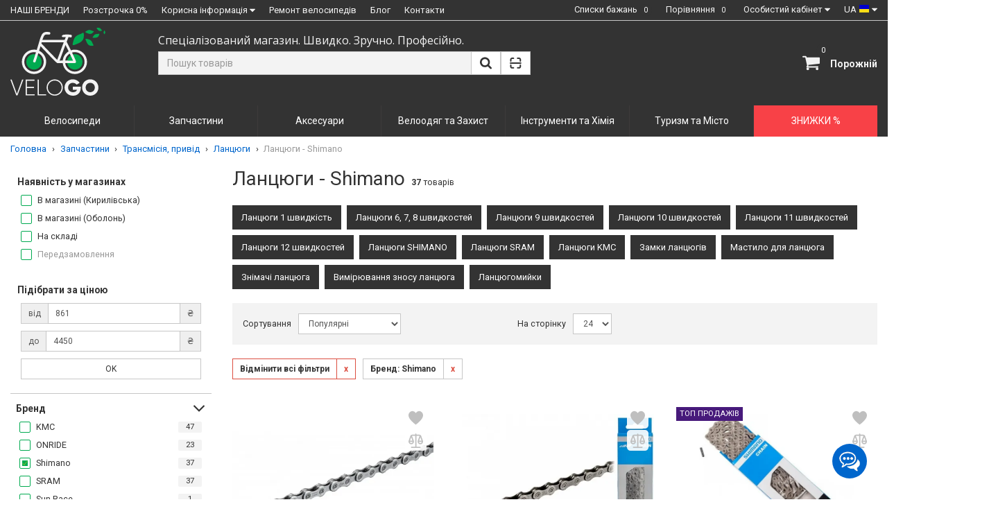

--- FILE ---
content_type: text/html; charset=UTF-8
request_url: https://velogo.com.ua/tsepi/brand-shimano
body_size: 90229
content:
<!DOCTYPE html>
<html lang="ru">
    <head>
        <!-- Page meta params. Should always be placed before any others head info -->
        <meta charset="utf-8">
        <meta http-equiv="X-UA-Compatible" content="IE=edge">
        <meta name="viewport" content="width=device-width, minimum-scale=1.0, maximum-scale=1.0, user-scalable=no">
        <!-- Meta data -->
        <title>Цепи Shimano — купить велоцепь Шимано в Украине, цена</title>
        <meta name="description" content="Купить цепь Shimano по выгодной цене в Украине ✔ Качественные товары  ✔ Гарантия качества ✔ Быстрая доставка | VeloGO">
        <meta name="keywords" content="">
        <meta name="generator" content="OpenCart">

        <meta property="og:title" content="Цепи Shimano — купить велоцепь Шимано в Украине, цена" />
        <meta property="twitter:title" content="Цепи Shimano — купить велоцепь Шимано в Украине, цена" />

        <meta property="og:type" content="product.group" />
        <meta property="og:locale" content="ru_RU" />

                
                          
    
    <meta property="og:image" content="https://velogo.com.ua/uploads/shop/products/large/8aa0e5f33d45bfdb0f29530e38050f3b-convert.webp" />
    <meta property="og:site_name" content="VeloGO.ua" />

    <meta name="twitter:card" content="summary_large_image">
    <meta name="twitter:image" content="https://velogo.com.ua/uploads/shop/products/large/8aa0e5f33d45bfdb0f29530e38050f3b-convert.webp">

<meta property="og:url" content="https://velogo.com.ua/tsepi/brand-shimano" />   
            <meta property="og:description" content="Цепь Shimano — почему она так хороша?
Shimano — это японская корпорация специализирующаяся в первую очередь на производстве велосипедного о" />
        <meta property="twitter:description" content="Цепь Shimano — почему она так хороша?
Shimano — это японская корпорация специализирующаяся в первую очередь на производстве велосипедного о" />
    
        <!-- Final compiled and minified stylesheet -->
        <!--      
        * !WARNING! Do not modify final.min.css file! It has been generated automatically      
        * All changes will be lost when sources are regenerated!      
        * Use Sass files _src/scss instead. Read more here http://docs.imagecms.net/rabota-s-shablonom-multishop/rabota-s-css-i-javasctipt-dlia-razrabotchikov      
        -->
        <link rel="stylesheet" href="https://velogo.com.ua/templates/multishop/_css/final.min.css?ver=406">
        <link rel="stylesheet" href="https://velogo.com.ua/templates/multishop/_css/multisearch.css?ver=406">
        <link href="https://fonts.googleapis.com/css?family=Open+Sans:400,700,700i&amp;subset=cyrillic" rel="stylesheet">

        <!--Roboto-->
        <link rel="preconnect" href="https://fonts.gstatic.com">
        <link href="https://fonts.googleapis.com/css2?family=Roboto:wght@400;700&display=swap" rel="stylesheet">
        <!--      
        * Uncomment this file if you want to put custom styles and do not want to use Sass and Gulp      
        -->
        <link rel="stylesheet" href="https://velogo.com.ua/templates/multishop/_css/custom.css">
        <!-- Shortcut icons -->
        <link rel="shortcut icon" href="/uploads/images/vg-favicon-12.png" type="image/x-icon">
        <meta name="google-site-verification" content="bu2LuJUrVwwkvDonV4BsHLsG40HKEqbkKF3jsjJyHP0" />    

        <!-- в head схема гугла-->
        

                        <!-- Google Tag Manager -->
                <script>(function (w, d, s, l, i) {
                        w[l] = w[l] || [];
                        w[l].push({'gtm.start':
                                    new Date().getTime(), event: 'gtm.js'});
                        var f = d.getElementsByTagName(s)[0],
                                j = d.createElement(s), dl = l != 'dataLayer' ? '&l=' + l : '';
                        j.async = true;
                        j.src =
                                'https://www.googletagmanager.com/gtm.js?id=' + i + dl;
                        f.parentNode.insertBefore(j, f);
                    })(window, document, 'script', 'dataLayer', 'GTM-WJ824RT');</script>
                
            <!-- End Google Tag Manager -->
                 
                        
            <script src="https://velogo.com.ua/templates/multishop/_js/plugin_ru.js" async></script>
                    <script>
                window.___gcfg = {
                    lang: 'ru'
                };
            </script>
        
    <link data-arr="0" rel="stylesheet" type="text/css" href="https://velogo.com.ua/application/modules/shop_news/assets/css/style.css" />
<script>
  (function(i,s,o,g,r,a,m){i['GoogleAnalyticsObject']=r;i[r]=i[r]||function(){
  (i[r].q=i[r].q||[]).push(arguments)},i[r].l=1*new Date();a=s.createElement(o),
  m=s.getElementsByTagName(o)[0];a.async=1;a.src=g;m.parentNode.insertBefore(a,m)
  })(window,document,'script','//www.google-analytics.com/analytics.js','ga');

  ga('create', 'UA-49838603-1', 'auto' );
  ga('require', 'displayfeatures');
  ga('send', 'pageview');
  
  ga('require', 'ec');

</script><meta name="google-site-verification" content="IPeZC_eMwwnwzSzCIU1Iz0TK3GmVsvWPKcNRZEo0WaA" /><!-- Facebook Pixel Code -->
                <script>
                !function(f,b,e,v,n,t,s){if(f.fbq)return;n=f.fbq=function(){n.callMethod?
                n.callMethod.apply(n,arguments):n.queue.push(arguments)};if(!f._fbq)f._fbq=n;
                n.push=n;n.loaded=!0;n.version='2.0';n.queue=[];t=b.createElement(e);t.async=!0;
                t.src=v;s=b.getElementsByTagName(e)[0];s.parentNode.insertBefore(t,s)}(window,
                document,'script','https://connect.facebook.net/en_US/fbevents.js');
                fbq('init', '242858374759820'); // Insert your pixel ID here.                
                fbq('track', 'PageView', {}, {eventID: 'c847a93078e91ddfefbb1e91c8a620d44369ecff-195f9dd5945619b7de5dc822eaf7bcf855656906'});fbq('track', 'ViewContent', {"content_ids":["ICNLG500126Q","ICNHG70111116Q","ICNHG95116I","ICNHG60111116Q","ICNHG54116I","ECNHG40116Q","ICNM6100126Q","ICNM8100116Q","ICNM7100116Q","ECNHG53C114I","ECNHG71C116I","ICNM8100126Q","ICNLG500138Q","ICNHG90111116Q","ICNM7100126Q","ICNHG93114I","ICNM6100116Q","ICNM7100138Q","ICNHG60111126Q","ICNM6100138Q","ICN6701118","ICNHG90111116","ECN4601116","ICNE609010138I"],"content_type":"product","value":42941,"currency":"UAH"}, {eventID: '4d300b5d982658230cbffa8964cd127869f103dd-ca8e8f75cecb46534fb66ec301091dd61d3c6471'});</script>
                <!-- DO NOT MODIFY -->
                <!-- End Facebook Pixel Code -->
                <script type='text/javascript'>var gaProducts = [{"id":35797,"name":"\u0426\u0435\u043f\u044c Shimano CN-LG500 CUES\/STEPS\/DEORE\/XT 10\/11-speed LINKGLIDE 126 links + Quick-LINK","price":1314,"brand":"Shimano","category":"\u0426\u0435\u043f\u0438 10 \u0441\u043a\u043e\u0440\u043e\u0441\u0442\u0435\u0439","list":"category_page","position":0},{"id":16618,"name":"\u0426\u0435\u043f\u044c Shimano CN-HG701 ULTEGRA\/DEORE XT 11-speed 116 links SIL-TEC + Quick-LINK","price":2257,"brand":"Shimano","category":"\u0426\u0435\u043f\u0438 11 \u0441\u043a\u043e\u0440\u043e\u0441\u0442\u0435\u0439","list":"category_page","position":1},{"id":4716,"name":"\u0426\u0435\u043f\u044c Shimano CN-HG95 DEORE XT\/XTR 10-speed 116 links SIL-TEC","price":1903,"brand":"Shimano","category":"\u0426\u0435\u043f\u0438 10 \u0441\u043a\u043e\u0440\u043e\u0441\u0442\u0435\u0439","list":"category_page","position":2},{"id":16557,"name":"\u0426\u0435\u043f\u044c Shimano CN-HG601 SLX\/105 11-speed 116 links SIL-TEC + Quick-LINK","price":1767,"brand":"Shimano","category":"\u0426\u0435\u043f\u0438 11 \u0441\u043a\u043e\u0440\u043e\u0441\u0442\u0435\u0439","list":"category_page","position":3},{"id":4717,"name":"\u0426\u0435\u043f\u044c Shimano CN-HG54 DEORE\/TIAGRA 10-speed 116 links","price":1221,"brand":"Shimano","category":"\u0426\u0435\u043f\u0438 10 \u0441\u043a\u043e\u0440\u043e\u0441\u0442\u0435\u0439","list":"category_page","position":4},{"id":19210,"name":"\u0426\u0435\u043f\u044c Shimano CN-HG40 ACERA 8\/7\/6-speed 116 links + Quick-LINK","price":861,"brand":"Shimano","category":"\u0426\u0435\u043f\u0438 6, 7, 8 \u0441\u043a\u043e\u0440\u043e\u0441\u0442\u0435\u0439","list":"category_page","position":5},{"id":20436,"name":"\u0426\u0435\u043f\u044c Shimano CN-M6100 DEORE 12-speed 126 links + Quick-LINK","price":1467,"brand":"Shimano","category":"\u0426\u0435\u043f\u0438 12 \u0441\u043a\u043e\u0440\u043e\u0441\u0442\u0435\u0439","list":"category_page","position":6},{"id":35801,"name":"\u0426\u0435\u043f\u044c Shimano CN-M8100 XT\/ULTEGRA\/GRX 12-speed 116 links + Quick-LINK","price":2491,"brand":"Shimano","category":"\u0426\u0435\u043f\u0438 12 \u0441\u043a\u043e\u0440\u043e\u0441\u0442\u0435\u0439","list":"category_page","position":7},{"id":35800,"name":"\u0426\u0435\u043f\u044c Shimano CN-M7100 SLX\/105\/GRX 12-speed 116 links SIL-TEC + Quick-LINK","price":1789,"brand":"Shimano","category":"\u0426\u0435\u043f\u0438 12 \u0441\u043a\u043e\u0440\u043e\u0441\u0442\u0435\u0439","list":"category_page","position":8},{"id":4719,"name":"\u0426\u0435\u043f\u044c Shimano CN-HG53 DEORE 9-speed 114 links","price":1194,"brand":"Shimano","category":"\u0426\u0435\u043f\u0438 9 \u0441\u043a\u043e\u0440\u043e\u0441\u0442\u0435\u0439","list":"category_page","position":9},{"id":4720,"name":"\u0426\u0435\u043f\u044c Shimano CN-HG71 ACERA\/CLARIS 8\/7\/6-speed 116 links","price":1378,"brand":"Shimano","category":"\u0426\u0435\u043f\u0438 6, 7, 8 \u0441\u043a\u043e\u0440\u043e\u0441\u0442\u0435\u0439","list":"category_page","position":10},{"id":18230,"name":"\u0426\u0435\u043f\u044c Shimano CN-M8100 DEORE XT 12-speed 126 links + Quick-LINK","price":2697,"brand":"Shimano","category":"\u0426\u0435\u043f\u0438 12 \u0441\u043a\u043e\u0440\u043e\u0441\u0442\u0435\u0439","list":"category_page","position":11},{"id":35798,"name":"\u0426\u0435\u043f\u044c Shimano CN-LG500 CUES\/STEPS\/DEORE\/XT 10\/11-speed LINKGLIDE 138 links + Quick-LINK","price":1422,"brand":"Shimano","category":"\u0426\u0435\u043f\u0438 10 \u0441\u043a\u043e\u0440\u043e\u0441\u0442\u0435\u0439","list":"category_page","position":12},{"id":16536,"name":"\u0426\u0435\u043f\u044c Shimano CN-HG901 XTR\/DURA-ACE 11-speed 116 links SIL-TEC + Quick-LINK","price":2977,"brand":"Shimano","category":"\u0426\u0435\u043f\u0438 11 \u0441\u043a\u043e\u0440\u043e\u0441\u0442\u0435\u0439","list":"category_page","position":13},{"id":17273,"name":"\u0426\u0435\u043f\u044c Shimano CN-M7100 SLX 12-speed 126 links SIL-TEC + Quick-LINK","price":1934,"brand":"Shimano","category":"\u0426\u0435\u043f\u0438 12 \u0441\u043a\u043e\u0440\u043e\u0441\u0442\u0435\u0439","list":"category_page","position":14},{"id":28383,"name":"\u0426\u0435\u043f\u044c Shimano CN-HG93 ULTEGRA\/DEORE XT\/SAINT 9-speed 114 links","price":1285,"brand":"Shimano","category":"\u0426\u0435\u043f\u0438 9 \u0441\u043a\u043e\u0440\u043e\u0441\u0442\u0435\u0439","list":"category_page","position":15},{"id":35799,"name":"\u0426\u0435\u043f\u044c Shimano CN-M6100 DEORE 12-speed 116 links + Quick-LINK","price":1377,"brand":"Shimano","category":"\u0426\u0435\u043f\u0438 12 \u0441\u043a\u043e\u0440\u043e\u0441\u0442\u0435\u0439","list":"category_page","position":16},{"id":18227,"name":"\u0426\u0435\u043f\u044c Shimano CN-M7100 SLX 12-speed 138 links SIL-TEC + Quick-LINK","price":2136,"brand":"Shimano","category":"\u0426\u0435\u043f\u0438 12 \u0441\u043a\u043e\u0440\u043e\u0441\u0442\u0435\u0439","list":"category_page","position":17},{"id":23238,"name":"\u0426\u0435\u043f\u044c Shimano CN-HG601 SLX\/105 11-speed 126 links SIL-TEC + Quick-LINK","price":1902,"brand":"Shimano","category":"\u0426\u0435\u043f\u0438 11 \u0441\u043a\u043e\u0440\u043e\u0441\u0442\u0435\u0439","list":"category_page","position":18},{"id":18226,"name":"\u0426\u0435\u043f\u044c Shimano CN-M6100 DEORE 12-speed 138 links + Quick-LINK","price":1658,"brand":"Shimano","category":"\u0426\u0435\u043f\u0438 12 \u0441\u043a\u043e\u0440\u043e\u0441\u0442\u0435\u0439","list":"category_page","position":19},{"id":35796,"name":"\u0426\u0435\u043f\u044c Shimano CN-6701 ULTEGRA 10-speed 118 links","price":1406,"brand":"Shimano","category":"\u0426\u0435\u043f\u0438 10 \u0441\u043a\u043e\u0440\u043e\u0441\u0442\u0435\u0439","list":"category_page","position":20},{"id":35770,"name":"\u0426\u0435\u043f\u044c Shimano CN-HG901 XTR\/DURA-ACE 11-speed 116 links SIL-TEC","price":2927,"brand":"Shimano","category":"\u0426\u0435\u043f\u0438 11 \u0441\u043a\u043e\u0440\u043e\u0441\u0442\u0435\u0439","list":"category_page","position":21},{"id":31984,"name":"\u0426\u0435\u043f\u044c Shimano CN-4601, 116 \u043b\u0438\u043d\u043a\u043e\u0432, Tiagra, 10-\u0441\u043a.","price":1462,"brand":"Shimano","category":"\u0426\u0435\u043f\u0438 10 \u0441\u043a\u043e\u0440\u043e\u0441\u0442\u0435\u0439","list":"category_page","position":22},{"id":18229,"name":"\u0426\u0435\u043f\u044c Shimano CN-E6090 STEPS 10-speed 138 links SIL-TEC (\u0434\u043b\u044f \u044d\u043b\u0435\u043a\u0442\u0440\u043e\u0432\u0435\u043b\u043e\u0441\u0438\u043f\u0435\u0434\u043e\u0432)","price":2116,"brand":"Shimano","category":"\u0426\u0435\u043f\u0438 10 \u0441\u043a\u043e\u0440\u043e\u0441\u0442\u0435\u0439","list":"category_page","position":23}];</script><script defer>
(function (w) {
  const { userAgent } = w.navigator;
  const { href, search } = window.location;
  const fullUrlObj = new URL(href);
  const { pathname } = fullUrlObj;

  const moveTo = (url) => (window.location.href = url);

  const googleBot = userAgent.match(/Googlebot/gm);
  const yandexBot = userAgent.match(/yandex\.com\/bots/g);
  const lighthouse = userAgent.match(/Chrome-Lighthouse/gm);

  if (!(googleBot || yandexBot || lighthouse)) {
    switch (localStorage.getItem("lang")) {
      case "ua":
        "ua" !== pathname.split("/")[1] &&
          moveTo("/ua".concat(pathname + (null != search ? search : "")));
        break;
      case "ru":
        "ua" === pathname.split("/")[1] &&
          moveTo(
            "".concat(
              pathname.slice(3)
                ? pathname.slice(3) + (null != search ? search : "")
                : "/"
            )
          );
        break;
      default:
        pathname.indexOf("/ua") &&
          moveTo(
            "/ua".concat(
              "/" === pathname
                ? null != search
                  ? search
                  : ""
                : pathname + (null != search ? search : "")
            )
          ),
          localStorage.setItem("lang", "ua");
    }
  }
})(window);
</script><META NAME="robots" CONTENT="index, follow"><link href='https://velogo.com.ua/tsepi/brand-shimano' rel='canonical'><link href='https://velogo.com.ua/tsepi/brand-shimano' rel='alternate' hreflang="ru"><link href='https://velogo.com.ua/ua/tsepi/brand-shimano' rel='alternate' hreflang="uk"><link href='https://velogo.com.ua/tsepi/brand-shimano?per_page=24' rel='next' ></head>

    <body class="page">
        <!-- Google Tag Manager (noscript) -->
                    <noscript>
            <iframe src="https://www.googletagmanager.com/ns.html?id=GTM-WJ824RT"height="0" width="0" style="display:none;visibility:hidden"></iframe>
            </noscript>
                <!-- End Google Tag Manager (noscript) -->
        <!-- Main content frame -->
        <div class="page__body" data-page-pushy-container>
                            <div class="page__wrapper">
                    <header class="page__hgroup">
                        

<!-- Top Headline -->
<div class="page__headline hidden-xs hidden-sm">
    <div class="page__container" >
        <div class="row row--ib row--ib-mid">
            <div class="col-md-7" style="font-size:15px !important">
                <nav class="list-nav">
	<ul class="list-nav__items">
		
<li class="list-nav__item"
    >
            <a class="list-nav__link"
           href="https://velogo.com.ua/shop/brand" target="_self">
            <span>НАШИ БРЕНДЫ</span>
                    </a>
        </li>
<li class="list-nav__item"
    >
            <a class="list-nav__link"
           href="https://velogo.com.ua/kredit" target="_self">
            <span>Рассрочка 0%</span>
                    </a>
        </li>
<li class="list-nav__item"
    data-global-doubletap>
            <span class="list-nav__link" target="_self" style="cursor: pointer">
            <span>Полезная информация</span>
            <i class="list-nav__icon" aria-hidden="true"><svg class="svg-icon svg-icon--caret"><use xlink:href="#svg-icon__caret-down"></use></svg></i>        </span>
        <nav class="list-nav__drop">
	<ul class="overlay">
		<li class="overlay__item content__href" >
	<a class="overlay__link" href="https://velogo.com.ua/delivery-payment" target="_self">
		<span>Доставка и Оплата</span>
			</a>
	</li>
<li class="overlay__item content__href" >
	<a class="overlay__link" href="https://velogo.com.ua/obmen-tovara" target="_self">
		<span>Обмен и Возврат</span>
			</a>
	</li>
<li class="overlay__item content__href" >
	<a class="overlay__link" href="https://velogo.com.ua/garantiia" target="_self">
		<span>Гарантия</span>
			</a>
	</li>
<li class="overlay__item content__href" >
	<a class="overlay__link" href="https://velogo.com.ua/vacancy" target="_self">
		<span>Вакансии</span>
			</a>
	</li>
<li class="overlay__item content__href" >
	<a class="overlay__link" href="https://velogo.com.ua/cooperation" target="_self">
		<span>Сотрудничество</span>
			</a>
	</li>
	</ul>
</nav></li>
<li class="list-nav__item"
    >
            <a class="list-nav__link"
           href="https://velogo.com.ua/velomaster" target="_self">
            <span>Ремонт велосипедов</span>
                    </a>
        </li>
<li class="list-nav__item"
    >
            <a class="list-nav__link"
           href="https://velogo.com.ua/blog" target="_self">
            <span>Блог</span>
                    </a>
        </li>
<li class="list-nav__item"
    >
            <a class="list-nav__link"
           href="https://velogo.com.ua/kontakty" target="_self">
            <span>Контакты</span>
                    </a>
        </li>
	</ul>
</nav>            </div>
            <div class="col-md-5 clearfix">
                <div class="pull-right">
                    <div class="user-panel">
  <div class="user-panel__items">

    <!-- User wishlist items -->
    <div class="user-panel__item"
      data-ajax-inject="wishlist-total"
    >
      
<a class="user-panel__link" href="https://velogo.com.ua/wishlist" rel="nofollow">
    Списки желаний    <span class="user-panel__circle user-panel__circle-empty">
        0    </span>
</a>   
    </div>
    
    <!-- User compare items -->
    <div class="user-panel__item">
      
<a class="user-panel__link" href="https://velogo.com.ua/shop/compare" rel="nofollow" data-compare-removeclass="user-panel__link--empty">
	Сравнения        <span  class="user-panel__circle user-panel__circle-empty" data-compare-total>
            0        </span>
</a>    </div>

    <!-- User profile and auth menu -->
    <div class="user-panel__item">
  <button class="user-panel__link">
    <span>Личный кабинет</span>
    <i class="user-panel__icon">
      <svg class="svg-icon svg-icon--caret"
           aria-hidden="true">
        <use xlink:href="#svg-icon__caret-down"></use>
      </svg>
    </i>
  </button>
  <div class="user-panel__drop user-panel__drop--rtl">
    <div class="overlay content__href">

              <!-- User auto menu. Visible when user is not authorized -->
        <div class="overlay__item">
          <a class="overlay__link"
             href="https://velogo.com.ua/auth"
             data-modal
             rel="nofollow"
          >Вход</a>
        </div>
        <div class="overlay__item">
          <a class="overlay__link"
             href="https://velogo.com.ua/auth/register"
             rel="nofollow">Регистрация</a>
        </div>
          </div>
  </div>
</div>

                <div class="user-panel__item">
        <div class="user-panel__link">
            <span>RU</span>
            <i style="top: -1px;position: relative;" class="ico-flag "></i>
            <i class="user-panel__icon">
                <svg class="svg-icon svg-icon--caret">
                <use xlink:href="https://velogo.com.ua/templates/multishop/_img/sprite.svg#svg-icon__caret-down"></use>
                </svg>
            </i>
        </div>
        <div class="user-panel__drop user-panel__drop--rtl">
            <ul class="overlay content__href">
                                                                                                                    <li class="overlay__item" onclick="localStorage.setItem('lang', 'ua')">
                                                    <a class="overlay__link" href="/ua/tsepi/brand-shimano" data-click-lang-ua>
                                <i class="overlay__icon" style="top: 7px;">
                                    <i class="ico-flag ico-flag--ua"></i>
                                </i>
                                UA                            </a>
                                            </li>
                                                                                                    <li class="overlay__item" onclick="localStorage.setItem('lang', 'ru')">
                                                    <span class="overlay__link" style="color:#06c; background: #F3F3F3;">
                                <i class="overlay__icon" style="top: 5px;">
                                    <i class="ico-flag "></i>
                                </i>
                                RU                            </span>
                                            </li>
                            </ul>
        </div>
    </div>

  </div>
</div>                </div>
            </div>
        </div>
    </div>
</div>

<!-- Main Header -->
<div class="page__header">
    <div class="page__container">
                <div class="row row--ib row--ib-mid">
            <!-- Hamburger menu -->
            <div class="col-xs-2 visible-xs-inline-block visible-sm-inline-block">
                <button class="ico-mobile" data-page-mobile-btn>
                    <svg class="svg-icon">
                    <use xlink:href="#svg-icon__bars"></use>
                    </svg>
                </button>

                <button class="ico-mobile hidden" data-page-mobile-btn>
                    <svg class="svg-icon">
                    <use xlink:href="#svg-icon__remove"></use>
                    </svg>
                </button>
            </div>

            <!-- Logo -->
            <div class="col-xs-8 col-md-2 col--align-center col--align-left-md">
                                    <a href="https://velogo.com.ua">                        <img class="logo-img hidden-xs" src="/uploads/images/velogo_logo_pc_white.svg" alt="VeloGO | Веломагазин №1 по выбору велосипедов в Украине">
                        <img class="logo-img visible-xs" style="margin-left: auto;margin-right: auto;height: 50px;max-width: 200px;" src="/uploads/images/velogo_logo_mobile_new_white.svg" alt="VeloGO | Веломагазин №1 по выбору велосипедов в Украине">
                        </a>                                </div>

            <!-- Cart -->
            <div class="col-xs-2 col-md-1 col-lg-2 col-md-push-9 col-lg-push-8 clearfix">
                                    <div class="pull-right" data-ajax-inject="cart-header">
                        <div class="cart-header">
    <div class="cart-header__aside">
        <a class="cart-header__icon  cart-header__ico--empty " href="https://velogo.com.ua/shop/cart" data-modal="includes/cart/cart_modal">
            <svg class="svg-icon">
            <use xlink:href="#svg-icon__shopping-cart"></use>
            </svg>
            <span class="cart-header__badge ">0</span>
        </a>
    </div>
    <div class="cart-header__inner visible-lg">
                <div class="cart-header__desc">
            <span style="font-weight: bold; display: inline-block; position: relative; top: 10px; color: #f3f3f3">
                                    Пуста                            </span>
        </div>
    </div>  
</div>

<div class="hidden">
    <a class="mobile-nav__link" href="https://velogo.com.ua/shop/cart" rel="nofollow" data-ajax-grab="cart-header-cartcount">
        Корзина            </a>
</div>                    </div>
                            </div>

            <!--div class="col-md-1 col-md-push-5 hidden-xs hidden-sm"></div-->
            <!-- Phones and call-back -->
            <div class="col-lg-2 col-lg-push-4 col--spacer-sm hidden-xs hidden-md hidden-sm">
                <div>
                    <div style="float:left;margin-right:25px;">
                        
  <div class="site-info">

    <!--div class="site-info__aside hidden-xs">

      <div class="site-info__icon">

        <svg class="svg-icon">

          <use xlink:href="#svg-icon__phone"></use>

        </svg>

      </div>

    </div-->
    
  </div>

                    </div>
                                    </div>
            </div>

            <!-- Search -->
                        <div style="position: relative" class="btn-multisearch-trigger col-xs-11 col-md-6 col-lg-5 col-md-pull-1 col-lg-pull-4 col--spacer-sm "> 
                <!-- 
                <div class="col-xs-12 col-md-6 col--spacer-sm">
                <div class="col-xs-12 col-md-5 col-md-pull-5 col--spacer-sm">
                -->

                <p class="hidden-xs" style="position: absolute; top: -26px; font-family: 'Open Sans Light','Open Sans'; font-size: 16px; color: #f3f3f3">
                    Специализированный магазин. Быстро. Удобно. Профессионально.                </p>
                <div class="autocomplete"
     data-autocomplete="header-search"
     data-autocomplete-url="https://velogo.com.ua/shop/search/ac"
     >

    <!-- Autocomplet Input Element BEGIN -->
    <div class="autocomplete__element">
        <form data-header-search-form action="https://velogo.com.ua/shop/search" method="GET">
            <div class="input-group" style="display:flex;">
                <input class="form-control"

                       data-autocomplete-input
                       type="text"
                       name="text"
                       autocomplete="off"
                       placeholder="Поиск товаров"
                       value=""
                       required
                       style="border-right: 0;"
                       >
                                <div class="select2__search hidden" >
                                        <select data-autocomplete-category-id data-select2-select class="hidden" name="category_id">
                        <option value="0" selected="">Все категории</option>
                                                    <option value="36" >Велосипеды</option>
                                                    <option value="40" >Запчасти</option>
                                                    <option value="52" >Аксессуары</option>
                                                    <option value="48" >Велоодежда и Защита</option>
                                                    <option value="53" >Инструменты и Смазки</option>
                                                    <option value="509" >Туризм и Город</option>
                                            </select>
                </div>
                <button class="btn btn-default" type="submit" style="position: relative;
                        left: -10px;
                        z-index: 2;">
                    <i class="btn__icon btn__icon--search">
                        <svg class="svg-icon"><use xlink:href="#svg-icon__search"></use></svg>
                    </i>
                </button>
            </div>
        </form>
    </div>
    <!-- END Autocomplet Input Element -->


    <!-- Autocomplet Overlay Frame BEGIN -->
    <div class="autocomplete__frame hidden" data-autocomplete-frame>
                    <a class="autocomplete__item hidden" href="#" data-autocomplete-product="0">
                <div class="autocomplete__product">
                    <!-- Photo  -->
                    <div class="autocomplete__product-photo">
                        <div class="product-photo">
                            <span class="product-photo__item product-photo__item--xs">
                                <img class="product-photo__img" src="https://velogo.com.ua/uploads/shop/nophoto/nophoto.jpg"
                                     alt="No photo" data-autocomplete-product-img>
                            </span>
                        </div>
                    </div>

                    <div class="autocomplete__product-info">
                        <!-- Title -->
                        <div class="autocomplete__product-title" data-autocomplete-product-name></div>
                        <!-- Price -->
                        <div class="autocomplete__product-price">
                            <div class="product-price">
                                <div class="product-price__old" data-oldprice-change data-autocomplete-product-old-price></div>
                                <div class="product-price__main" data-autocomplete-product-price></div>
                                <div class="product-price__addition">
                                    <div class="product-price__addition-item" data-autocomplete-product-addition-price></div>
                                </div>
                            </div>
                        </div>
                    </div>

                </div>
            </a>
                    <a class="autocomplete__item hidden" href="#" data-autocomplete-product="1">
                <div class="autocomplete__product">
                    <!-- Photo  -->
                    <div class="autocomplete__product-photo">
                        <div class="product-photo">
                            <span class="product-photo__item product-photo__item--xs">
                                <img class="product-photo__img" src="https://velogo.com.ua/uploads/shop/nophoto/nophoto.jpg"
                                     alt="No photo" data-autocomplete-product-img>
                            </span>
                        </div>
                    </div>

                    <div class="autocomplete__product-info">
                        <!-- Title -->
                        <div class="autocomplete__product-title" data-autocomplete-product-name></div>
                        <!-- Price -->
                        <div class="autocomplete__product-price">
                            <div class="product-price">
                                <div class="product-price__old" data-oldprice-change data-autocomplete-product-old-price></div>
                                <div class="product-price__main" data-autocomplete-product-price></div>
                                <div class="product-price__addition">
                                    <div class="product-price__addition-item" data-autocomplete-product-addition-price></div>
                                </div>
                            </div>
                        </div>
                    </div>

                </div>
            </a>
                    <a class="autocomplete__item hidden" href="#" data-autocomplete-product="2">
                <div class="autocomplete__product">
                    <!-- Photo  -->
                    <div class="autocomplete__product-photo">
                        <div class="product-photo">
                            <span class="product-photo__item product-photo__item--xs">
                                <img class="product-photo__img" src="https://velogo.com.ua/uploads/shop/nophoto/nophoto.jpg"
                                     alt="No photo" data-autocomplete-product-img>
                            </span>
                        </div>
                    </div>

                    <div class="autocomplete__product-info">
                        <!-- Title -->
                        <div class="autocomplete__product-title" data-autocomplete-product-name></div>
                        <!-- Price -->
                        <div class="autocomplete__product-price">
                            <div class="product-price">
                                <div class="product-price__old" data-oldprice-change data-autocomplete-product-old-price></div>
                                <div class="product-price__main" data-autocomplete-product-price></div>
                                <div class="product-price__addition">
                                    <div class="product-price__addition-item" data-autocomplete-product-addition-price></div>
                                </div>
                            </div>
                        </div>
                    </div>

                </div>
            </a>
                    <a class="autocomplete__item hidden" href="#" data-autocomplete-product="3">
                <div class="autocomplete__product">
                    <!-- Photo  -->
                    <div class="autocomplete__product-photo">
                        <div class="product-photo">
                            <span class="product-photo__item product-photo__item--xs">
                                <img class="product-photo__img" src="https://velogo.com.ua/uploads/shop/nophoto/nophoto.jpg"
                                     alt="No photo" data-autocomplete-product-img>
                            </span>
                        </div>
                    </div>

                    <div class="autocomplete__product-info">
                        <!-- Title -->
                        <div class="autocomplete__product-title" data-autocomplete-product-name></div>
                        <!-- Price -->
                        <div class="autocomplete__product-price">
                            <div class="product-price">
                                <div class="product-price__old" data-oldprice-change data-autocomplete-product-old-price></div>
                                <div class="product-price__main" data-autocomplete-product-price></div>
                                <div class="product-price__addition">
                                    <div class="product-price__addition-item" data-autocomplete-product-addition-price></div>
                                </div>
                            </div>
                        </div>
                    </div>

                </div>
            </a>
                    <a class="autocomplete__item hidden" href="#" data-autocomplete-product="4">
                <div class="autocomplete__product">
                    <!-- Photo  -->
                    <div class="autocomplete__product-photo">
                        <div class="product-photo">
                            <span class="product-photo__item product-photo__item--xs">
                                <img class="product-photo__img" src="https://velogo.com.ua/uploads/shop/nophoto/nophoto.jpg"
                                     alt="No photo" data-autocomplete-product-img>
                            </span>
                        </div>
                    </div>

                    <div class="autocomplete__product-info">
                        <!-- Title -->
                        <div class="autocomplete__product-title" data-autocomplete-product-name></div>
                        <!-- Price -->
                        <div class="autocomplete__product-price">
                            <div class="product-price">
                                <div class="product-price__old" data-oldprice-change data-autocomplete-product-old-price></div>
                                <div class="product-price__main" data-autocomplete-product-price></div>
                                <div class="product-price__addition">
                                    <div class="product-price__addition-item" data-autocomplete-product-addition-price></div>
                                </div>
                            </div>
                        </div>
                    </div>

                </div>
            </a>
        
        <!-- Message if no items found after search request -->
        <div class="autocomplete__message autocomplete__message--noitems hidden" data-autocomplete-noitems>
            К сожалению, по вашему запросу ничего не найдено. Пожалуйста, убедитесь, что запрос введен корректно или переформулируйте его.        </div>

        <!-- Message if no items found after search request -->
        <div class="autocomplete__message autocomplete__message--noitems hidden" data-autocomplete-tooshort>
            Пожалуйста, введите более двух символов        </div>

        <!-- Link to search page if number of results are more than 5 -->
        
    </div>
    <!-- END Autocomplet Overlay Frame -->

</div><!-- /.autocomplete -->                
            </div>
            <div class="col-xs-1 col-md-1 col-lg-1 col-md-pull-1 col-lg-pull-4 col--spacer-sm "> 
                    
                <a class="btn btn-default " href="https://velogo.com.ua/technical/codecam" data-modal style="position: relative; left: -40px;">
                    <i class="btn__icon btn__icon--search">
                        <svg class="svg-icon"><use xlink:href="#svg-icon__scan-code"></use></svg>
                    </i>
                </a>
            </div>
        </div>
    </div>
</div>                    </header>
                    <div class="elfsight-app-da34cae7-d438-42be-9928-330c8c0a6e37" data-elfsight-app-lazy></div>
                    <!-- Main Navigation -->
                    <div class="page__mainnav-hor hidden-xs hidden-sm">
                        <div class="page__container">
                            <!-- condition getOpenLevels() == all allows to output mega menu in case of appropriate admin settings -->
                                                            <nav class="table-nav table-nav--equal">
	<ul class="table-nav__items">
		<li class="table-nav__item" data-global-doubletap data-nav-hover-item>
  <a class="table-nav__link" href="https://velogo.com.ua/velo">
    <span class="table-nav__link-helper">Велосипеды</span>
  </a>
  <nav class="table-nav__drop" data-nav-direction="ltr">
  <ul class="tree-nav">
    <li class="tree-nav__item tree-nav__item-next-wrapper-scroll"
    
    data-global-doubletap>
  <a class="tree-nav__link"
     href="https://velogo.com.ua/velosipedy-po-brendam">
    <span>Велосипеды по брендам</span>
          <i class="tree-nav__arrow">
        <svg class="svg-icon svg-icon--caret">
          <use xlink:href="#svg-icon__caret-right"></use>
        </svg>
      </i>
      </a>
  <nav class="tree-nav__drop" data-nav-direction="ltr">
  <ul class="tree-nav">
    <li class="tree-nav__item"
    >
  <a class="tree-nav__link"
     href="https://velogo.com.ua/velo-merida">
    <span>Merida</span>
      </a>
  </li><li class="tree-nav__item"
    >
  <a class="tree-nav__link"
     href="https://velogo.com.ua/velo-giant">
    <span>Giant</span>
      </a>
  </li><li class="tree-nav__item"
    >
  <a class="tree-nav__link"
     href="https://velogo.com.ua/velo-scott">
    <span>Scott</span>
      </a>
  </li><li class="tree-nav__item"
    >
  <a class="tree-nav__link"
     href="https://velogo.com.ua/velo-cyclone">
    <span>Cyclone</span>
      </a>
  </li><li class="tree-nav__item"
    >
  <a class="tree-nav__link"
     href="https://velogo.com.ua/velo-orbea">
    <span>Orbea</span>
      </a>
  </li><li class="tree-nav__item"
    >
  <a class="tree-nav__link"
     href="https://velogo.com.ua/velo-cannondale">
    <span>Cannondale</span>
      </a>
  </li><li class="tree-nav__item"
    >
  <a class="tree-nav__link"
     href="https://velogo.com.ua/velo-winner">
    <span>Winner</span>
      </a>
  </li><li class="tree-nav__item"
    >
  <a class="tree-nav__link"
     href="https://velogo.com.ua/velo-kinetic">
    <span>Kinetic</span>
      </a>
  </li><li class="tree-nav__item"
    >
  <a class="tree-nav__link"
     href="https://velogo.com.ua/mondraker">
    <span>Mondraker</span>
      </a>
  </li><li class="tree-nav__item"
    >
  <a class="tree-nav__link"
     href="https://velogo.com.ua/norco">
    <span>Norco</span>
      </a>
  </li><li class="tree-nav__item"
    >
  <a class="tree-nav__link"
     href="https://velogo.com.ua/kona">
    <span>Kona</span>
      </a>
  </li><li class="tree-nav__item"
    >
  <a class="tree-nav__link"
     href="https://velogo.com.ua/velo-marin">
    <span>Marin</span>
      </a>
  </li><li class="tree-nav__item"
    >
  <a class="tree-nav__link"
     href="https://velogo.com.ua/velo-gt">
    <span>GT</span>
      </a>
  </li><li class="tree-nav__item"
    >
  <a class="tree-nav__link"
     href="https://velogo.com.ua/velo-bianchi">
    <span>Bianchi</span>
      </a>
  </li><li class="tree-nav__item"
    >
  <a class="tree-nav__link"
     href="https://velogo.com.ua/velo-pride">
    <span>Pride</span>
      </a>
  </li><li class="tree-nav__item"
    >
  <a class="tree-nav__link"
     href="https://velogo.com.ua/velo-ktm">
    <span>KTM</span>
      </a>
  </li><li class="tree-nav__item"
    >
  <a class="tree-nav__link"
     href="https://velogo.com.ua/velo-leon">
    <span>Leon</span>
      </a>
  </li><li class="tree-nav__item"
    >
  <a class="tree-nav__link"
     href="https://velogo.com.ua/velo-dorozhnik">
    <span>Dorozhnik</span>
      </a>
  </li><li class="tree-nav__item"
    >
  <a class="tree-nav__link"
     href="https://velogo.com.ua/velo-apollo">
    <span>Apollo</span>
      </a>
  </li><li class="tree-nav__item"
    >
  <a class="tree-nav__link"
     href="https://velogo.com.ua/velo-liv">
    <span>Liv</span>
      </a>
  </li><li class="tree-nav__item"
    >
  <a class="tree-nav__link"
     href="https://velogo.com.ua/velo-momentum">
    <span>Momentum</span>
      </a>
  </li><li class="tree-nav__item"
    >
  <a class="tree-nav__link"
     href="https://velogo.com.ua/velo-royalbaby">
    <span>RoyalBaby</span>
      </a>
  </li><li class="tree-nav__item"
    >
  <a class="tree-nav__link"
     href="https://velogo.com.ua/aventon">
    <span>Aventon</span>
      </a>
  </li><li class="tree-nav__item"
    >
  <a class="tree-nav__link"
     href="https://velogo.com.ua/bike-factor">
    <span>Factor</span>
      </a>
  </li>  </ul>
</nav></li><li class="tree-nav__item "
    
    data-global-doubletap>
  <a class="tree-nav__link"
     href="https://velogo.com.ua/velosipedy-po-tipam">
    <span>Велосипеды по типам</span>
          <i class="tree-nav__arrow">
        <svg class="svg-icon svg-icon--caret">
          <use xlink:href="#svg-icon__caret-right"></use>
        </svg>
      </i>
      </a>
  <nav class="tree-nav__drop" data-nav-direction="ltr">
  <ul class="tree-nav">
    <li class="tree-nav__item"
    >
  <a class="tree-nav__link"
     href="https://velogo.com.ua/mtb">
    <span>Горные</span>
      </a>
  </li><li class="tree-nav__item"
    >
  <a class="tree-nav__link"
     href="https://velogo.com.ua/gravel">
    <span>Гравийные</span>
      </a>
  </li><li class="tree-nav__item"
    >
  <a class="tree-nav__link"
     href="https://velogo.com.ua/shosseinye">
    <span>Шоссейные</span>
      </a>
  </li><li class="tree-nav__item"
    >
  <a class="tree-nav__link"
     href="https://velogo.com.ua/gorodskie">
    <span>Городские</span>
      </a>
  </li><li class="tree-nav__item"
    >
  <a class="tree-nav__link"
     href="https://velogo.com.ua/dvuhpodvesy">
    <span>Двухподвесы</span>
      </a>
  </li><li class="tree-nav__item"
    >
  <a class="tree-nav__link"
     href="https://velogo.com.ua/elektro">
    <span>Электро</span>
      </a>
  </li><li class="tree-nav__item"
    >
  <a class="tree-nav__link"
     href="https://velogo.com.ua/touring">
    <span>Туринг</span>
      </a>
  </li><li class="tree-nav__item"
    >
  <a class="tree-nav__link"
     href="https://velogo.com.ua/skladnye">
    <span>Складные</span>
      </a>
  </li><li class="tree-nav__item"
    >
  <a class="tree-nav__link"
     href="https://velogo.com.ua/gibridy">
    <span>Гибриды</span>
      </a>
  </li><li class="tree-nav__item"
    >
  <a class="tree-nav__link"
     href="https://velogo.com.ua/bmx">
    <span>BMX</span>
      </a>
  </li><li class="tree-nav__item"
    >
  <a class="tree-nav__link"
     href="https://velogo.com.ua/fatbike">
    <span>Фэтбайк </span>
      </a>
  </li><li class="tree-nav__item"
    >
  <a class="tree-nav__link"
     href="https://velogo.com.ua/cruiser">
    <span>Круизеры</span>
      </a>
  </li><li class="tree-nav__item"
    >
  <a class="tree-nav__link"
     href="https://velogo.com.ua/ekstrim">
    <span>Стрит, Дёрт</span>
      </a>
  </li>  </ul>
</nav></li><li class="tree-nav__item "
    
    data-global-doubletap>
  <a class="tree-nav__link"
     href="https://velogo.com.ua/detskie">
    <span>Детские и подростковые</span>
          <i class="tree-nav__arrow">
        <svg class="svg-icon svg-icon--caret">
          <use xlink:href="#svg-icon__caret-right"></use>
        </svg>
      </i>
      </a>
  <nav class="tree-nav__drop" data-nav-direction="ltr">
  <ul class="tree-nav">
    <li class="tree-nav__item"
    >
  <a class="tree-nav__link"
     href="https://velogo.com.ua/podrostkovye-velosipedy-8-14-let-130-160-sm">
    <span>Подростковые велосипеды от 8 лет (от 130 см)</span>
      </a>
  </li><li class="tree-nav__item"
    >
  <a class="tree-nav__link"
     href="https://velogo.com.ua/detskie-velosipedy-5-8-let-110-135-sm">
    <span>Детские велосипеды 5-8 лет (115-135 см)</span>
      </a>
  </li><li class="tree-nav__item"
    >
  <a class="tree-nav__link"
     href="https://velogo.com.ua/detskie-velosipedy-3-6-let-95-120-sm">
    <span>Детские велосипеды 3-6 лет (95-120 см)</span>
      </a>
  </li><li class="tree-nav__item"
    >
  <a class="tree-nav__link"
     href="https://velogo.com.ua/detskie-velosipedy-1-3-goda-do-100-sm">
    <span>Детские велосипеды 1-3 лет (до 100 см)</span>
      </a>
  </li><li class="tree-nav__item"
    >
  <a class="tree-nav__link"
     href="https://velogo.com.ua/begovely">
    <span>Беговелы</span>
      </a>
  </li>  </ul>
</nav></li><li class="tree-nav__item "
    
    data-global-doubletap>
  <a class="tree-nav__link"
     href="https://velogo.com.ua/zhenskie">
    <span>Женские велосипеды</span>
          <i class="tree-nav__arrow">
        <svg class="svg-icon svg-icon--caret">
          <use xlink:href="#svg-icon__caret-right"></use>
        </svg>
      </i>
      </a>
  <nav class="tree-nav__drop" data-nav-direction="ltr">
  <ul class="tree-nav">
    <li class="tree-nav__item"
    >
  <a class="tree-nav__link"
     href="https://velogo.com.ua/zhenskie-komfortnye">
    <span>Женские комфортные</span>
      </a>
  </li><li class="tree-nav__item"
    >
  <a class="tree-nav__link"
     href="https://velogo.com.ua/zhenskie-sportivnye">
    <span>Женские спортивные</span>
      </a>
  </li><li class="tree-nav__item"
    >
  <a class="tree-nav__link"
     href="https://velogo.com.ua/zhenskie/property-tipvel-2883">
    <span>Женские горные</span>
      </a>
  </li><li class="tree-nav__item"
    >
  <a class="tree-nav__link"
     href="https://velogo.com.ua/zhenskie/property-tipvel-2878">
    <span>Женские шоссейные</span>
      </a>
  </li><li class="tree-nav__item"
    >
  <a class="tree-nav__link"
     href="https://velogo.com.ua/zhenskie/property-tipvel-6303">
    <span>Женские гравийные</span>
      </a>
  </li><li class="tree-nav__item"
    >
  <a class="tree-nav__link"
     href="https://velogo.com.ua/zhenskie/property-tipvel-2882">
    <span>Женские городские</span>
      </a>
  </li><li class="tree-nav__item"
    >
  <a class="tree-nav__link"
     href="https://velogo.com.ua/zhenskie/property-tipvel-2874">
    <span>Женские электро</span>
      </a>
  </li><li class="tree-nav__item"
    >
  <a class="tree-nav__link"
     href="https://velogo.com.ua/zhenskie/property-tiptormoza-82">
    <span>С гидравлическими тормозами</span>
      </a>
  </li><li class="tree-nav__item"
    >
  <a class="tree-nav__link"
     href="https://velogo.com.ua/zhenskie/property-tip-vilki-5732">
    <span>С воздушной вилкой</span>
      </a>
  </li><li class="tree-nav__item"
    >
  <a class="tree-nav__link"
     href="https://velogo.com.ua/zhenskie/property-matrama-256">
    <span>С алюминиевой рамой</span>
      </a>
  </li><li class="tree-nav__item"
    >
  <a class="tree-nav__link"
     href="https://velogo.com.ua/zhenskie/property-matrama-644">
    <span>С карбоновой рамой</span>
      </a>
  </li><li class="tree-nav__item"
    >
  <a class="tree-nav__link"
     href="https://velogo.com.ua/zhenskie/property-features-bike-28951">
    <span>С корзинкой</span>
      </a>
  </li><li class="tree-nav__item"
    >
  <a class="tree-nav__link"
     href="https://velogo.com.ua/zhenskie/property-features-bike-28950">
    <span>С багажником</span>
      </a>
  </li><li class="tree-nav__item"
    >
  <a class="tree-nav__link"
     href="https://velogo.com.ua/zhenskie/property-features-bike-28482">
    <span>С крыльями</span>
      </a>
  </li><li class="tree-nav__item"
    >
  <a class="tree-nav__link"
     href="https://velogo.com.ua/detskie/property-gender-1839">
    <span>Детские для девочек</span>
      </a>
  </li>  </ul>
</nav></li><li class="tree-nav__item "
    
    >
  <a class="tree-nav__link"
     href="https://velogo.com.ua/samokaty">
    <span>Самокаты</span>
      </a>
  </li><li class="tree-nav__item "
    
    >
  <a class="tree-nav__link"
     href="https://velogo.com.ua/skateboard">
    <span>Скейтборды</span>
      </a>
  </li><li class="tree-nav__item "
    
    >
  <a class="tree-nav__link"
     href="https://velogo.com.ua/elektrosamokaty">
    <span>Электросамокаты</span>
      </a>
  </li>  </ul>
</nav></li><li class="table-nav__item" data-global-doubletap data-nav-hover-item>
  <a class="table-nav__link" href="https://velogo.com.ua/components">
    <span class="table-nav__link-helper">Запчасти</span>
  </a>
  <nav class="table-nav__drop" data-nav-direction="ltr">
  <ul class="tree-nav">
    <li class="tree-nav__item "
    
    data-global-doubletap>
  <a class="tree-nav__link"
     href="https://velogo.com.ua/kolesnye-zapchasti">
    <span>Колесные части</span>
          <i class="tree-nav__arrow">
        <svg class="svg-icon svg-icon--caret">
          <use xlink:href="#svg-icon__caret-right"></use>
        </svg>
      </i>
      </a>
  <nav class="tree-nav__drop" data-nav-direction="ltr">
  <ul class="tree-nav">
    <li class="tree-nav__item"
    data-global-doubletap>
  <a class="tree-nav__link"
     href="https://velogo.com.ua/pokryshki">
    <span>Покрышки</span>
          <i class="tree-nav__arrow">
        <svg class="svg-icon svg-icon--caret">
          <use xlink:href="#svg-icon__caret-right"></use>
        </svg>
      </i>
      </a>
  <nav class="tree-nav__drop" data-nav-direction="ltr">
  <ul class="tree-nav">
    <li class="tree-nav__item"
    >
  <a class="tree-nav__link"
     href="https://velogo.com.ua/tyres-29">
    <span>Покрышки 29 дюймов</span>
      </a>
  </li><li class="tree-nav__item"
    >
  <a class="tree-nav__link"
     href="https://velogo.com.ua/tyres-28">
    <span>Покрышки 28 дюймов</span>
      </a>
  </li><li class="tree-nav__item"
    >
  <a class="tree-nav__link"
     href="https://velogo.com.ua/tyres-27-5">
    <span>Покрышки 27.5 дюймов</span>
      </a>
  </li><li class="tree-nav__item"
    >
  <a class="tree-nav__link"
     href="https://velogo.com.ua/tyres-26">
    <span>Покрышки 26 дюймов</span>
      </a>
  </li><li class="tree-nav__item"
    >
  <a class="tree-nav__link"
     href="https://velogo.com.ua/tyres-24">
    <span>Покрышки 24 дюймов</span>
      </a>
  </li><li class="tree-nav__item"
    >
  <a class="tree-nav__link"
     href="https://velogo.com.ua/tyres-20">
    <span>Покрышки 20 дюймов</span>
      </a>
  </li><li class="tree-nav__item"
    >
  <a class="tree-nav__link"
     href="https://velogo.com.ua/tyres-18">
    <span>Покрышки 18 дюймов</span>
      </a>
  </li><li class="tree-nav__item"
    >
  <a class="tree-nav__link"
     href="https://velogo.com.ua/tyres-16">
    <span>Покрышки 16 дюймов</span>
      </a>
  </li><li class="tree-nav__item"
    >
  <a class="tree-nav__link"
     href="https://velogo.com.ua/tyres-14">
    <span>Покрышки 14 дюймов</span>
      </a>
  </li><li class="tree-nav__item"
    >
  <a class="tree-nav__link"
     href="https://velogo.com.ua/tyres-12">
    <span>Покрышки 12 дюймов</span>
      </a>
  </li><li class="tree-nav__item"
    >
  <a class="tree-nav__link"
     href="https://velogo.com.ua/tyres-10">
    <span>Покрышки 10 дюймов</span>
      </a>
  </li><li class="tree-nav__item"
    >
  <a class="tree-nav__link"
     href="https://velogo.com.ua/tyres-other">
    <span>Покрышки другие размеры</span>
      </a>
  </li><li class="tree-nav__item"
    >
  <a class="tree-nav__link"
     href="https://velogo.com.ua/pokryshki/property-beskamer-8000">
    <span>Покрышки безкамерные</span>
      </a>
  </li><li class="tree-nav__item"
    >
  <a class="tree-nav__link"
     href="https://velogo.com.ua/pokryshki/property-kord-4530">
    <span>Покрышки фолдинговые (складные)</span>
      </a>
  </li>  </ul>
</nav></li><li class="tree-nav__item"
    data-global-doubletap>
  <a class="tree-nav__link"
     href="https://velogo.com.ua/kamery">
    <span>Камеры</span>
          <i class="tree-nav__arrow">
        <svg class="svg-icon svg-icon--caret">
          <use xlink:href="#svg-icon__caret-right"></use>
        </svg>
      </i>
      </a>
  <nav class="tree-nav__drop" data-nav-direction="ltr">
  <ul class="tree-nav">
    <li class="tree-nav__item"
    >
  <a class="tree-nav__link"
     href="https://velogo.com.ua/tubes-29">
    <span>Камеры 29 дюймов</span>
      </a>
  </li><li class="tree-nav__item"
    >
  <a class="tree-nav__link"
     href="https://velogo.com.ua/tubes-28">
    <span>Камеры 28 дюймов</span>
      </a>
  </li><li class="tree-nav__item"
    >
  <a class="tree-nav__link"
     href="https://velogo.com.ua/tubes-275">
    <span>Камеры 27.5 дюймов</span>
      </a>
  </li><li class="tree-nav__item"
    >
  <a class="tree-nav__link"
     href="https://velogo.com.ua/tubes-26">
    <span>Камеры 26 дюймов</span>
      </a>
  </li><li class="tree-nav__item"
    >
  <a class="tree-nav__link"
     href="https://velogo.com.ua/tubes-24">
    <span>Камеры 24 дюйма</span>
      </a>
  </li><li class="tree-nav__item"
    >
  <a class="tree-nav__link"
     href="https://velogo.com.ua/tubes-20">
    <span>Камеры 20 дюймов</span>
      </a>
  </li><li class="tree-nav__item"
    >
  <a class="tree-nav__link"
     href="https://velogo.com.ua/tubes-18">
    <span>Камеры 18 дюймов</span>
      </a>
  </li><li class="tree-nav__item"
    >
  <a class="tree-nav__link"
     href="https://velogo.com.ua/tubes-16">
    <span>Камеры 16 дюймов</span>
      </a>
  </li><li class="tree-nav__item"
    >
  <a class="tree-nav__link"
     href="https://velogo.com.ua/tubes-14">
    <span>Камеры 14 дюймов</span>
      </a>
  </li><li class="tree-nav__item"
    >
  <a class="tree-nav__link"
     href="https://velogo.com.ua/tubes-12">
    <span>Камеры 12 дюймов</span>
      </a>
  </li><li class="tree-nav__item"
    >
  <a class="tree-nav__link"
     href="https://velogo.com.ua/tubes-10">
    <span>Камеры 10 дюймов</span>
      </a>
  </li><li class="tree-nav__item"
    >
  <a class="tree-nav__link"
     href="https://velogo.com.ua/tubes-other">
    <span>Камеры другие размеры</span>
      </a>
  </li><li class="tree-nav__item"
    >
  <a class="tree-nav__link"
     href="https://velogo.com.ua/kamery/property-latex-39441">
    <span>TPU камери</span>
      </a>
  </li>  </ul>
</nav></li><li class="tree-nav__item"
    >
  <a class="tree-nav__link"
     href="https://velogo.com.ua/kolesa">
    <span>Колеса (вилсеты)</span>
      </a>
  </li><li class="tree-nav__item"
    data-global-doubletap>
  <a class="tree-nav__link"
     href="https://velogo.com.ua/velosipednye-vtulki">
    <span>Втулки</span>
          <i class="tree-nav__arrow">
        <svg class="svg-icon svg-icon--caret">
          <use xlink:href="#svg-icon__caret-right"></use>
        </svg>
      </i>
      </a>
  <nav class="tree-nav__drop" data-nav-direction="ltr">
  <ul class="tree-nav">
    <li class="tree-nav__item"
    >
  <a class="tree-nav__link"
     href="https://velogo.com.ua/front-hubs">
    <span>Передние втулки</span>
      </a>
  </li><li class="tree-nav__item"
    >
  <a class="tree-nav__link"
     href="https://velogo.com.ua/rear-hub">
    <span>Задние втулки</span>
      </a>
  </li><li class="tree-nav__item"
    >
  <a class="tree-nav__link"
     href="https://velogo.com.ua/planet-hub">
    <span>Планетарные втулки</span>
      </a>
  </li><li class="tree-nav__item"
    >
  <a class="tree-nav__link"
     href="https://velogo.com.ua/dynamo-hub">
    <span>Динамо втулки</span>
      </a>
  </li><li class="tree-nav__item"
    >
  <a class="tree-nav__link"
     href="https://velogo.com.ua/freehub-body">
    <span>Барабаны</span>
      </a>
  </li><li class="tree-nav__item"
    >
  <a class="tree-nav__link"
     href="https://velogo.com.ua/quick-release">
    <span>Эксцентрики</span>
      </a>
  </li><li class="tree-nav__item"
    >
  <a class="tree-nav__link"
     href="https://velogo.com.ua/axle">
    <span>Оси</span>
      </a>
  </li><li class="tree-nav__item"
    >
  <a class="tree-nav__link"
     href="https://velogo.com.ua/adapt">
    <span>Адаптеры для втулок</span>
      </a>
  </li><li class="tree-nav__item"
    >
  <a class="tree-nav__link"
     href="https://velogo.com.ua/comp-hub">
    <span>Запчасти для втулок</span>
      </a>
  </li>  </ul>
</nav></li><li class="tree-nav__item"
    >
  <a class="tree-nav__link"
     href="https://velogo.com.ua/oboda">
    <span>Обода</span>
      </a>
  </li><li class="tree-nav__item"
    >
  <a class="tree-nav__link"
     href="https://velogo.com.ua/flipery">
    <span>Ободная лента (флиппер)</span>
      </a>
  </li><li class="tree-nav__item"
    >
  <a class="tree-nav__link"
     href="https://velogo.com.ua/spitsy-nipelia">
    <span>Спицы, Ниппели</span>
      </a>
  </li><li class="tree-nav__item"
    data-global-doubletap>
  <a class="tree-nav__link"
     href="https://velogo.com.ua/tubeless-tech">
    <span>Бескамерные технологии</span>
          <i class="tree-nav__arrow">
        <svg class="svg-icon svg-icon--caret">
          <use xlink:href="#svg-icon__caret-right"></use>
        </svg>
      </i>
      </a>
  <nav class="tree-nav__drop" data-nav-direction="ltr">
  <ul class="tree-nav">
    <li class="tree-nav__item"
    >
  <a class="tree-nav__link"
     href="https://velogo.com.ua/tubeless-repair">
    <span>Бескамерные наборы</span>
      </a>
  </li><li class="tree-nav__item"
    >
  <a class="tree-nav__link"
     href="https://velogo.com.ua/pokryshki/property-beskamer-8000">
    <span>Покрышки бескамерные</span>
      </a>
  </li><li class="tree-nav__item"
    >
  <a class="tree-nav__link"
     href="https://velogo.com.ua/oboda/property-beskamer-8000">
    <span>Обода бескамерные</span>
      </a>
  </li><li class="tree-nav__item"
    >
  <a class="tree-nav__link"
     href="https://velogo.com.ua/tubeless-rim-tape">
    <span>Ленты для бескамерных ободов</span>
      </a>
  </li><li class="tree-nav__item"
    >
  <a class="tree-nav__link"
     href="https://velogo.com.ua/nippeli-beskamernye">
    <span>Ниппели бескамерные</span>
      </a>
  </li><li class="tree-nav__item"
    >
  <a class="tree-nav__link"
     href="https://velogo.com.ua/tubeless-sealant">
    <span>Герметик для бескамерных покрышек</span>
      </a>
  </li><li class="tree-nav__item"
    >
  <a class="tree-nav__link"
     href="https://velogo.com.ua/tubeless-rep">
    <span>Ремкомплекты для бескамерок</span>
      </a>
  </li><li class="tree-nav__item"
    >
  <a class="tree-nav__link"
     href="https://velogo.com.ua/booster">
    <span>Насосы Booster</span>
      </a>
  </li><li class="tree-nav__item"
    >
  <a class="tree-nav__link"
     href="https://velogo.com.ua/pump-co2">
    <span>Насосы CO2</span>
      </a>
  </li><li class="tree-nav__item"
    >
  <a class="tree-nav__link"
     href="https://velogo.com.ua/lopatki-bortirovochnye">
    <span>Бортировочные лопатки</span>
      </a>
  </li>  </ul>
</nav></li>  </ul>
</nav></li><li class="tree-nav__item "
    
    data-global-doubletap>
  <a class="tree-nav__link"
     href="https://velogo.com.ua/transmissija-velosipeda">
    <span>Трансмиссия, привод</span>
          <i class="tree-nav__arrow">
        <svg class="svg-icon svg-icon--caret">
          <use xlink:href="#svg-icon__caret-right"></use>
        </svg>
      </i>
      </a>
  <nav class="tree-nav__drop" data-nav-direction="ltr">
  <ul class="tree-nav">
    <li class="tree-nav__item"
    data-global-doubletap>
  <a class="tree-nav__link"
     href="https://velogo.com.ua/pedali">
    <span>Педали, шипы</span>
          <i class="tree-nav__arrow">
        <svg class="svg-icon svg-icon--caret">
          <use xlink:href="#svg-icon__caret-right"></use>
        </svg>
      </i>
      </a>
  <nav class="tree-nav__drop" data-nav-direction="ltr">
  <ul class="tree-nav">
    <li class="tree-nav__item"
    >
  <a class="tree-nav__link"
     href="https://velogo.com.ua/pedals-platform">
    <span>Педали классические (платформа)</span>
      </a>
  </li><li class="tree-nav__item"
    >
  <a class="tree-nav__link"
     href="https://velogo.com.ua/mtb-bike-pedals">
    <span>Педали контактные MTB</span>
      </a>
  </li><li class="tree-nav__item"
    >
  <a class="tree-nav__link"
     href="https://velogo.com.ua/road-bike-pedals">
    <span>Педали контактные Шоссе</span>
      </a>
  </li><li class="tree-nav__item"
    >
  <a class="tree-nav__link"
     href="https://velogo.com.ua/mtb-bike-pedal-cleats">
    <span>Шипы для педалей MTB</span>
      </a>
  </li><li class="tree-nav__item"
    >
  <a class="tree-nav__link"
     href="https://velogo.com.ua/road-bike-pedal-cleats">
    <span>Шипы для педалей Шоссе</span>
      </a>
  </li><li class="tree-nav__item"
    >
  <a class="tree-nav__link"
     href="https://velogo.com.ua/toe-clips">
    <span>Туклипсы</span>
      </a>
  </li><li class="tree-nav__item"
    >
  <a class="tree-nav__link"
     href="https://velogo.com.ua/pedal-cc">
    <span>Запчасти для педалей</span>
      </a>
  </li><li class="tree-nav__item"
    >
  <a class="tree-nav__link"
     href="https://velogo.com.ua/key-pedal">
    <span>Ключи для педалей</span>
      </a>
  </li>  </ul>
</nav></li><li class="tree-nav__item"
    data-global-doubletap>
  <a class="tree-nav__link"
     href="https://velogo.com.ua/tsepi">
    <span>Цепи</span>
          <i class="tree-nav__arrow">
        <svg class="svg-icon svg-icon--caret">
          <use xlink:href="#svg-icon__caret-right"></use>
        </svg>
      </i>
      </a>
  <nav class="tree-nav__drop" data-nav-direction="ltr">
  <ul class="tree-nav">
    <li class="tree-nav__item"
    >
  <a class="tree-nav__link"
     href="https://velogo.com.ua/chain-1speed">
    <span>Цепи 1 скорость</span>
      </a>
  </li><li class="tree-nav__item"
    >
  <a class="tree-nav__link"
     href="https://velogo.com.ua/tsepi-6-7-8-skorostej">
    <span>Цепи 6, 7, 8 скоростей</span>
      </a>
  </li><li class="tree-nav__item"
    >
  <a class="tree-nav__link"
     href="https://velogo.com.ua/chain-9-speed">
    <span>Цепи 9 скоростей</span>
      </a>
  </li><li class="tree-nav__item"
    >
  <a class="tree-nav__link"
     href="https://velogo.com.ua/chain-10-speed">
    <span>Цепи 10 скоростей</span>
      </a>
  </li><li class="tree-nav__item"
    >
  <a class="tree-nav__link"
     href="https://velogo.com.ua/chain-11-speed">
    <span>Цепи 11 скоростей</span>
      </a>
  </li><li class="tree-nav__item"
    >
  <a class="tree-nav__link"
     href="https://velogo.com.ua/chain-12-speed">
    <span>Цепи 12 скоростей</span>
      </a>
  </li><li class="tree-nav__item"
    >
  <a class="tree-nav__link"
     href="https://velogo.com.ua/tsepi/brand-shimano">
    <span>Цепи SHIMANO</span>
      </a>
  </li><li class="tree-nav__item"
    >
  <a class="tree-nav__link"
     href="https://velogo.com.ua/tsepi/brand-sram">
    <span>Цепи SRAM</span>
      </a>
  </li><li class="tree-nav__item"
    >
  <a class="tree-nav__link"
     href="https://velogo.com.ua/tsepi/brand-kmc">
    <span>Цепи KMC</span>
      </a>
  </li><li class="tree-nav__item"
    >
  <a class="tree-nav__link"
     href="https://velogo.com.ua/chain-lock">
    <span>Замки для цепей</span>
      </a>
  </li><li class="tree-nav__item"
    >
  <a class="tree-nav__link"
     href="https://velogo.com.ua/smazki-dlja-tsepi">
    <span>Смазки для цепи</span>
      </a>
  </li><li class="tree-nav__item"
    >
  <a class="tree-nav__link"
     href="https://velogo.com.ua/vyzhimki-tsepej">
    <span>Съемники цепи</span>
      </a>
  </li><li class="tree-nav__item"
    >
  <a class="tree-nav__link"
     href="https://velogo.com.ua/chain-wear-indicator">
    <span>Измерение износа цепи</span>
      </a>
  </li><li class="tree-nav__item"
    >
  <a class="tree-nav__link"
     href="https://velogo.com.ua/tsepemojki">
    <span>Цепемойки</span>
      </a>
  </li>  </ul>
</nav></li><li class="tree-nav__item"
    data-global-doubletap>
  <a class="tree-nav__link"
     href="https://velogo.com.ua/kassety">
    <span>Кассеты (задние звезды)</span>
          <i class="tree-nav__arrow">
        <svg class="svg-icon svg-icon--caret">
          <use xlink:href="#svg-icon__caret-right"></use>
        </svg>
      </i>
      </a>
  <nav class="tree-nav__drop" data-nav-direction="ltr">
  <ul class="tree-nav">
    <li class="tree-nav__item"
    >
  <a class="tree-nav__link"
     href="https://velogo.com.ua/cassettes-6-speed">
    <span>Кассеты 6 скоростей</span>
      </a>
  </li><li class="tree-nav__item"
    >
  <a class="tree-nav__link"
     href="https://velogo.com.ua/cassettes-7-speed">
    <span>Кассеты 7 скоростей</span>
      </a>
  </li><li class="tree-nav__item"
    >
  <a class="tree-nav__link"
     href="https://velogo.com.ua/cassettes-8-speed">
    <span>Кассеты 8 скоростей</span>
      </a>
  </li><li class="tree-nav__item"
    >
  <a class="tree-nav__link"
     href="https://velogo.com.ua/cassettes-9-speed">
    <span>Кассеты 9 скоростей</span>
      </a>
  </li><li class="tree-nav__item"
    >
  <a class="tree-nav__link"
     href="https://velogo.com.ua/cassettes-10-speed">
    <span>Кассеты 10 скоростей</span>
      </a>
  </li><li class="tree-nav__item"
    >
  <a class="tree-nav__link"
     href="https://velogo.com.ua/cassettes-11-speed">
    <span>Кассеты 11 скоростей</span>
      </a>
  </li><li class="tree-nav__item"
    >
  <a class="tree-nav__link"
     href="https://velogo.com.ua/cassettes-12-speed">
    <span>Кассеты 12 скоростей</span>
      </a>
  </li><li class="tree-nav__item"
    >
  <a class="tree-nav__link"
     href="https://velogo.com.ua/cassettes-acc">
    <span>Запчасти для кассет</span>
      </a>
  </li><li class="tree-nav__item"
    >
  <a class="tree-nav__link"
     href="https://velogo.com.ua/dlja-kasset-i-treschotok">
    <span>Съемники кассет</span>
      </a>
  </li>  </ul>
</nav></li><li class="tree-nav__item"
    data-global-doubletap>
  <a class="tree-nav__link"
     href="https://velogo.com.ua/perekidki-zadnie">
    <span>Переключатели задние</span>
          <i class="tree-nav__arrow">
        <svg class="svg-icon svg-icon--caret">
          <use xlink:href="#svg-icon__caret-right"></use>
        </svg>
      </i>
      </a>
  <nav class="tree-nav__drop" data-nav-direction="ltr">
  <ul class="tree-nav">
    <li class="tree-nav__item"
    >
  <a class="tree-nav__link"
     href="https://velogo.com.ua/rear-derailleurs-6-speed">
    <span>Переключатели задние 6 скоростей</span>
      </a>
  </li><li class="tree-nav__item"
    >
  <a class="tree-nav__link"
     href="https://velogo.com.ua/rear-derailleurs-7-8-speed">
    <span>Переключатели задние 7-8 скоростей</span>
      </a>
  </li><li class="tree-nav__item"
    >
  <a class="tree-nav__link"
     href="https://velogo.com.ua/rear-derailleurs-9-speed">
    <span>Переключатели задние 9 скоростей</span>
      </a>
  </li><li class="tree-nav__item"
    >
  <a class="tree-nav__link"
     href="https://velogo.com.ua/rear-derailleurs-10-speed">
    <span>Переключатели задние 10 скоростей</span>
      </a>
  </li><li class="tree-nav__item"
    >
  <a class="tree-nav__link"
     href="https://velogo.com.ua/rear-derailleurs-11-speed">
    <span>Переключатели задние 11 скоростей</span>
      </a>
  </li><li class="tree-nav__item"
    >
  <a class="tree-nav__link"
     href="https://velogo.com.ua/rear-derailleurs-12-speed">
    <span>Переключатели задние 12 скоростей</span>
      </a>
  </li><li class="tree-nav__item"
    >
  <a class="tree-nav__link"
     href="https://velogo.com.ua/rear-derailleur-spare-parts">
    <span>Ролики и запчасти для задних переключателей</span>
      </a>
  </li>  </ul>
</nav></li><li class="tree-nav__item"
    data-global-doubletap>
  <a class="tree-nav__link"
     href="https://velogo.com.ua/perekidki-perednie">
    <span>Переключатели передние</span>
          <i class="tree-nav__arrow">
        <svg class="svg-icon svg-icon--caret">
          <use xlink:href="#svg-icon__caret-right"></use>
        </svg>
      </i>
      </a>
  <nav class="tree-nav__drop" data-nav-direction="ltr">
  <ul class="tree-nav">
    <li class="tree-nav__item"
    >
  <a class="tree-nav__link"
     href="https://velogo.com.ua/front-derailleurs-6-speed">
    <span>Переключатели передние для 6 скоростей</span>
      </a>
  </li><li class="tree-nav__item"
    >
  <a class="tree-nav__link"
     href="https://velogo.com.ua/front-derailleurs-7-8-speed">
    <span>Переключатели передние для 7-8 скоростей</span>
      </a>
  </li><li class="tree-nav__item"
    >
  <a class="tree-nav__link"
     href="https://velogo.com.ua/front-derailleurs-9-speed">
    <span>Переключатели передние для 9 скоростей</span>
      </a>
  </li><li class="tree-nav__item"
    >
  <a class="tree-nav__link"
     href="https://velogo.com.ua/front-derailleurs-10-speed">
    <span>Переключатели передние для 10 скоростей</span>
      </a>
  </li><li class="tree-nav__item"
    >
  <a class="tree-nav__link"
     href="https://velogo.com.ua/front-derailleurs-11-speed">
    <span>Переключатели передние для 11 скоростей</span>
      </a>
  </li><li class="tree-nav__item"
    >
  <a class="tree-nav__link"
     href="https://velogo.com.ua/front-derailleurs-12-speed">
    <span>Переключатели передние для 12 скоростей</span>
      </a>
  </li><li class="tree-nav__item"
    >
  <a class="tree-nav__link"
     href="https://velogo.com.ua/front-derailleurs-parts">
    <span>Запчасти для передних переключателей</span>
      </a>
  </li>  </ul>
</nav></li><li class="tree-nav__item"
    data-global-doubletap>
  <a class="tree-nav__link"
     href="https://velogo.com.ua/manetki">
    <span>Шифтеры, Моноблоки</span>
          <i class="tree-nav__arrow">
        <svg class="svg-icon svg-icon--caret">
          <use xlink:href="#svg-icon__caret-right"></use>
        </svg>
      </i>
      </a>
  <nav class="tree-nav__drop" data-nav-direction="ltr">
  <ul class="tree-nav">
    <li class="tree-nav__item"
    >
  <a class="tree-nav__link"
     href="https://velogo.com.ua/gear-shifters-2-speed">
    <span>Переключатели (шифтеры) 2 скорости</span>
      </a>
  </li><li class="tree-nav__item"
    >
  <a class="tree-nav__link"
     href="https://velogo.com.ua/gear-shifters-3-speed">
    <span>Переключатели (шифтеры) 3 скорости</span>
      </a>
  </li><li class="tree-nav__item"
    >
  <a class="tree-nav__link"
     href="https://velogo.com.ua/gear-shifters-6-7-speed">
    <span>Переключатели (шифтеры) 6-7 скоростей</span>
      </a>
  </li><li class="tree-nav__item"
    >
  <a class="tree-nav__link"
     href="https://velogo.com.ua/gear-shifters-8-speed">
    <span>Переключатели (шифтеры) 8 скоростей</span>
      </a>
  </li><li class="tree-nav__item"
    >
  <a class="tree-nav__link"
     href="https://velogo.com.ua/gear-shifters-9-speed">
    <span>Переключатели (шифтеры) 9 скоростей</span>
      </a>
  </li><li class="tree-nav__item"
    >
  <a class="tree-nav__link"
     href="https://velogo.com.ua/gear-shifters-10-speed">
    <span>Переключатели (шифтеры) 10 скоростей</span>
      </a>
  </li><li class="tree-nav__item"
    >
  <a class="tree-nav__link"
     href="https://velogo.com.ua/gear-shifters-11-speed">
    <span>Переключатели (шифтеры) 11 скоростей</span>
      </a>
  </li><li class="tree-nav__item"
    >
  <a class="tree-nav__link"
     href="https://velogo.com.ua/gear-shifters-12-speed">
    <span>Переключатели (шифтеры) 12 скоростей</span>
      </a>
  </li><li class="tree-nav__item"
    >
  <a class="tree-nav__link"
     href="https://velogo.com.ua/gear-shifters-pair">
    <span>Переключатели (шифтеры) комплекты</span>
      </a>
  </li><li class="tree-nav__item"
    >
  <a class="tree-nav__link"
     href="https://velogo.com.ua/gear-shifters-spareparts">
    <span>Запчасти для переключателей (шифтеров)</span>
      </a>
  </li>  </ul>
</nav></li><li class="tree-nav__item"
    data-global-doubletap>
  <a class="tree-nav__link"
     href="https://velogo.com.ua/shatuny">
    <span>Шатуны</span>
          <i class="tree-nav__arrow">
        <svg class="svg-icon svg-icon--caret">
          <use xlink:href="#svg-icon__caret-right"></use>
        </svg>
      </i>
      </a>
  <nav class="tree-nav__drop" data-nav-direction="ltr">
  <ul class="tree-nav">
    <li class="tree-nav__item"
    >
  <a class="tree-nav__link"
     href="https://velogo.com.ua/crank-1-chainring">
    <span>Шатуны 1 звезда</span>
      </a>
  </li><li class="tree-nav__item"
    >
  <a class="tree-nav__link"
     href="https://velogo.com.ua/crank-2-chainrings">
    <span>Шатуны 2 звезды</span>
      </a>
  </li><li class="tree-nav__item"
    >
  <a class="tree-nav__link"
     href="https://velogo.com.ua/crank-3-chainrings">
    <span>Шатуны 3 звезды</span>
      </a>
  </li><li class="tree-nav__item"
    >
  <a class="tree-nav__link"
     href="https://velogo.com.ua/power-meter">
    <span>Шатуны с измерителем мощности</span>
      </a>
  </li><li class="tree-nav__item"
    >
  <a class="tree-nav__link"
     href="https://velogo.com.ua/crank-parts">
    <span>Запчасти для шатунов</span>
      </a>
  </li>  </ul>
</nav></li><li class="tree-nav__item"
    >
  <a class="tree-nav__link"
     href="https://velogo.com.ua/karetki">
    <span>Каретки, картриджи</span>
      </a>
  </li><li class="tree-nav__item"
    >
  <a class="tree-nav__link"
     href="https://velogo.com.ua/zvezdy">
    <span>Звезды</span>
      </a>
  </li><li class="tree-nav__item"
    >
  <a class="tree-nav__link"
     href="https://velogo.com.ua/grupsety">
    <span>Групсеты</span>
      </a>
  </li>  </ul>
</nav></li><li class="tree-nav__item "
    
    data-global-doubletap>
  <a class="tree-nav__link"
     href="https://velogo.com.ua/tormoza">
    <span>Тормоза, колодки</span>
          <i class="tree-nav__arrow">
        <svg class="svg-icon svg-icon--caret">
          <use xlink:href="#svg-icon__caret-right"></use>
        </svg>
      </i>
      </a>
  <nav class="tree-nav__drop" data-nav-direction="ltr">
  <ul class="tree-nav">
    <li class="tree-nav__item"
    >
  <a class="tree-nav__link"
     href="https://velogo.com.ua/disc-brakes-hydraulic">
    <span>Дисковые тормоза гидравлические</span>
      </a>
  </li><li class="tree-nav__item"
    >
  <a class="tree-nav__link"
     href="https://velogo.com.ua/diskovye-tormoza">
    <span>Дисковые тормоза механические</span>
      </a>
  </li><li class="tree-nav__item"
    >
  <a class="tree-nav__link"
     href="https://velogo.com.ua/obodnye-tormoza">
    <span>Ободные тормоза</span>
      </a>
  </li><li class="tree-nav__item"
    >
  <a class="tree-nav__link"
     href="https://velogo.com.ua/tormoznye-kolodki">
    <span>Колодки дисковые</span>
      </a>
  </li><li class="tree-nav__item"
    >
  <a class="tree-nav__link"
     href="https://velogo.com.ua/rim-brake-pads">
    <span>Колодки ободные</span>
      </a>
  </li><li class="tree-nav__item"
    >
  <a class="tree-nav__link"
     href="https://velogo.com.ua/rotor">
    <span>Роторы (тормозной диск)</span>
      </a>
  </li><li class="tree-nav__item"
    data-global-doubletap>
  <a class="tree-nav__link"
     href="https://velogo.com.ua/tormoznye-ruchki">
    <span>Ручки тормозные</span>
          <i class="tree-nav__arrow">
        <svg class="svg-icon svg-icon--caret">
          <use xlink:href="#svg-icon__caret-right"></use>
        </svg>
      </i>
      </a>
  <nav class="tree-nav__drop" data-nav-direction="ltr">
  <ul class="tree-nav">
    <li class="tree-nav__item"
    >
  <a class="tree-nav__link"
     href="https://velogo.com.ua/brake-lever-h">
    <span>Тормозные ручки гидравлические</span>
      </a>
  </li><li class="tree-nav__item"
    >
  <a class="tree-nav__link"
     href="https://velogo.com.ua/brake-lever-m">
    <span>Тормозные ручки механические</span>
      </a>
  </li>  </ul>
</nav></li><li class="tree-nav__item"
    >
  <a class="tree-nav__link"
     href="https://velogo.com.ua/zapchasti-k-tormozam">
    <span>Запчасти к тормозам</span>
      </a>
  </li><li class="tree-nav__item"
    >
  <a class="tree-nav__link"
     href="https://velogo.com.ua/tormoznye-zhidkosti">
    <span>Тормозная жидкость</span>
      </a>
  </li><li class="tree-nav__item"
    >
  <a class="tree-nav__link"
     href="https://velogo.com.ua/brake-bleed-kit">
    <span>Интрументы для прокачивания тормозов</span>
      </a>
  </li>  </ul>
</nav></li><li class="tree-nav__item "
    
    data-global-doubletap>
  <a class="tree-nav__link"
     href="https://velogo.com.ua/rulevoe-upravlenie">
    <span>Рулевое управление</span>
          <i class="tree-nav__arrow">
        <svg class="svg-icon svg-icon--caret">
          <use xlink:href="#svg-icon__caret-right"></use>
        </svg>
      </i>
      </a>
  <nav class="tree-nav__drop" data-nav-direction="ltr">
  <ul class="tree-nav">
    <li class="tree-nav__item"
    data-global-doubletap>
  <a class="tree-nav__link"
     href="https://velogo.com.ua/ruchki-rulia-gripsy">
    <span>Ручки руля (грипсы)</span>
          <i class="tree-nav__arrow">
        <svg class="svg-icon svg-icon--caret">
          <use xlink:href="#svg-icon__caret-right"></use>
        </svg>
      </i>
      </a>
  <nav class="tree-nav__drop" data-nav-direction="ltr">
  <ul class="tree-nav">
    <li class="tree-nav__item"
    >
  <a class="tree-nav__link"
     href="https://velogo.com.ua/ruchki-rulia-gripsy/property-form-grips-31925">
    <span>Классические грипсы</span>
      </a>
  </li><li class="tree-nav__item"
    >
  <a class="tree-nav__link"
     href="https://velogo.com.ua/ruchki-rulia-gripsy/property-form-grips-31924">
    <span>Эргономичные грипсы</span>
      </a>
  </li><li class="tree-nav__item"
    >
  <a class="tree-nav__link"
     href="https://velogo.com.ua/ruchki-rulia-gripsy/property-lock-grips-31917">
    <span>Грипсы с замком</span>
      </a>
  </li><li class="tree-nav__item"
    >
  <a class="tree-nav__link"
     href="https://velogo.com.ua/ruchki-rulia-gripsy/property-lock-grips-31916">
    <span>Грипсы с двумя замками</span>
      </a>
  </li><li class="tree-nav__item"
    >
  <a class="tree-nav__link"
     href="https://velogo.com.ua/ruchki-rulia-gripsy/property-material-grips-31920">
    <span>Кожаные грипсы</span>
      </a>
  </li><li class="tree-nav__item"
    >
  <a class="tree-nav__link"
     href="https://velogo.com.ua/ruchki-rulia-gripsy/property-material-grips-31922">
    <span>Грипсы из пены</span>
      </a>
  </li><li class="tree-nav__item"
    >
  <a class="tree-nav__link"
     href="https://velogo.com.ua/ruchki-rulia-gripsy/property-grips-r-31926">
    <span>Грипсы с рожками</span>
      </a>
  </li>  </ul>
</nav></li><li class="tree-nav__item"
    >
  <a class="tree-nav__link"
     href="https://velogo.com.ua/obmotki-rulja">
    <span>Обмотки руля</span>
      </a>
  </li><li class="tree-nav__item"
    >
  <a class="tree-nav__link"
     href="https://velogo.com.ua/ruli">
    <span>Рули</span>
      </a>
  </li><li class="tree-nav__item"
    >
  <a class="tree-nav__link"
     href="https://velogo.com.ua/zaglushki-bar-ends">
    <span>Заглушки (bar ends)</span>
      </a>
  </li><li class="tree-nav__item"
    >
  <a class="tree-nav__link"
     href="https://velogo.com.ua/rulevye-kolonki">
    <span>Рулевые колонки, якоря</span>
      </a>
  </li><li class="tree-nav__item"
    >
  <a class="tree-nav__link"
     href="https://velogo.com.ua/vynosy">
    <span>Выносы</span>
      </a>
  </li><li class="tree-nav__item"
    >
  <a class="tree-nav__link"
     href="https://velogo.com.ua/rozhki">
    <span>Рожки на руль</span>
      </a>
  </li><li class="tree-nav__item"
    >
  <a class="tree-nav__link"
     href="https://velogo.com.ua/spejsery-prostavki">
    <span>Спейсеры (проставки)</span>
      </a>
  </li>  </ul>
</nav></li><li class="tree-nav__item "
    
    data-global-doubletap>
  <a class="tree-nav__link"
     href="https://velogo.com.ua/sedla-podsedely">
    <span>Седла, подседелы</span>
          <i class="tree-nav__arrow">
        <svg class="svg-icon svg-icon--caret">
          <use xlink:href="#svg-icon__caret-right"></use>
        </svg>
      </i>
      </a>
  <nav class="tree-nav__drop" data-nav-direction="ltr">
  <ul class="tree-nav">
    <li class="tree-nav__item"
    >
  <a class="tree-nav__link"
     href="https://velogo.com.ua/sedla">
    <span>Седла</span>
      </a>
  </li><li class="tree-nav__item"
    >
  <a class="tree-nav__link"
     href="https://velogo.com.ua/glagoly">
    <span>Подседельные трубы (глаголы)</span>
      </a>
  </li><li class="tree-nav__item"
    >
  <a class="tree-nav__link"
     href="https://velogo.com.ua/droppery-dropper-post">
    <span>Дропперы (dropper post)</span>
      </a>
  </li><li class="tree-nav__item"
    >
  <a class="tree-nav__link"
     href="https://velogo.com.ua/homuty-zazhimy">
    <span>Хомуты, зажимы</span>
      </a>
  </li><li class="tree-nav__item"
    >
  <a class="tree-nav__link"
     href="https://velogo.com.ua/zapchasti-i-aksessuary-dlia-sedel">
    <span>Запчасти и аксессуары для седел</span>
      </a>
  </li>  </ul>
</nav></li><li class="tree-nav__item "
    
    data-global-doubletap>
  <a class="tree-nav__link"
     href="https://velogo.com.ua/trosiki-rubashki">
    <span>Тросики, рубашки (боудены)</span>
          <i class="tree-nav__arrow">
        <svg class="svg-icon svg-icon--caret">
          <use xlink:href="#svg-icon__caret-right"></use>
        </svg>
      </i>
      </a>
  <nav class="tree-nav__drop" data-nav-direction="ltr">
  <ul class="tree-nav">
    <li class="tree-nav__item"
    >
  <a class="tree-nav__link"
     href="https://velogo.com.ua/trosy-i-rubashki-dlja-tormozov">
    <span>Тросы и рубашки для тормозов</span>
      </a>
  </li><li class="tree-nav__item"
    >
  <a class="tree-nav__link"
     href="https://velogo.com.ua/trosy-i-rubashki-dlja-transmissii">
    <span>Тросы и рубашки для переключателей</span>
      </a>
  </li><li class="tree-nav__item"
    >
  <a class="tree-nav__link"
     href="https://velogo.com.ua/zakontsovki-krepezh-fitingi">
    <span>Законцовки, крепеж, фитинги</span>
      </a>
  </li>  </ul>
</nav></li><li class="tree-nav__item "
    
    >
  <a class="tree-nav__link"
     href="https://velogo.com.ua/ramy">
    <span>Рамы</span>
      </a>
  </li><li class="tree-nav__item "
    
    >
  <a class="tree-nav__link"
     href="https://velogo.com.ua/sergi-na-ramu">
    <span>Серьги на раму</span>
      </a>
  </li><li class="tree-nav__item "
    
    data-global-doubletap>
  <a class="tree-nav__link"
     href="https://velogo.com.ua/vilki">
    <span>Вилки</span>
          <i class="tree-nav__arrow">
        <svg class="svg-icon svg-icon--caret">
          <use xlink:href="#svg-icon__caret-right"></use>
        </svg>
      </i>
      </a>
  <nav class="tree-nav__drop" data-nav-direction="ltr">
  <ul class="tree-nav">
    <li class="tree-nav__item"
    >
  <a class="tree-nav__link"
     href="https://velogo.com.ua/forks-29">
    <span>Вилки 29 дюймов</span>
      </a>
  </li><li class="tree-nav__item"
    >
  <a class="tree-nav__link"
     href="https://velogo.com.ua/forks-28">
    <span>Вилки 28 дюймов</span>
      </a>
  </li><li class="tree-nav__item"
    >
  <a class="tree-nav__link"
     href="https://velogo.com.ua/forks-27-5">
    <span>Вилки 27.5 дюймов</span>
      </a>
  </li><li class="tree-nav__item"
    >
  <a class="tree-nav__link"
     href="https://velogo.com.ua/forks-26">
    <span>Вилки 26 дюймов</span>
      </a>
  </li><li class="tree-nav__item"
    >
  <a class="tree-nav__link"
     href="https://velogo.com.ua/zapchasti-dlja-vilok">
    <span>Запчасти для вилок</span>
      </a>
  </li><li class="tree-nav__item"
    >
  <a class="tree-nav__link"
     href="https://velogo.com.ua/masla-dlja-vilok">
    <span>Масло для вилок</span>
      </a>
  </li>  </ul>
</nav></li><li class="tree-nav__item "
    
    >
  <a class="tree-nav__link"
     href="https://velogo.com.ua/comp-di2">
    <span>Компоненты для Di2</span>
      </a>
  </li>  </ul>
</nav></li><li class="table-nav__item" data-global-doubletap data-nav-hover-item>
  <a class="table-nav__link" href="https://velogo.com.ua/accessories">
    <span class="table-nav__link-helper">Аксессуары</span>
  </a>
  <nav class="table-nav__drop" data-nav-direction="ltr">
  <ul class="tree-nav">
    <li class="tree-nav__item "
    
    data-global-doubletap>
  <a class="tree-nav__link"
     href="https://velogo.com.ua/svet">
    <span>Свет велосипедный</span>
          <i class="tree-nav__arrow">
        <svg class="svg-icon svg-icon--caret">
          <use xlink:href="#svg-icon__caret-right"></use>
        </svg>
      </i>
      </a>
  <nav class="tree-nav__drop" data-nav-direction="ltr">
  <ul class="tree-nav">
    <li class="tree-nav__item"
    >
  <a class="tree-nav__link"
     href="https://velogo.com.ua/perednii-svet">
    <span>Свет передний</span>
      </a>
  </li><li class="tree-nav__item"
    >
  <a class="tree-nav__link"
     href="https://velogo.com.ua/zadnij-svet-migalki">
    <span>Свет задний</span>
      </a>
  </li><li class="tree-nav__item"
    >
  <a class="tree-nav__link"
     href="https://velogo.com.ua/komplekty-sveta">
    <span>Свет комплекты</span>
      </a>
  </li><li class="tree-nav__item"
    >
  <a class="tree-nav__link"
     href="https://velogo.com.ua/aksessuary-i-zapchasti-dlja-far">
    <span>Аксессуары для велосвета</span>
      </a>
  </li>  </ul>
</nav></li><li class="tree-nav__item "
    
    data-global-doubletap>
  <a class="tree-nav__link"
     href="https://velogo.com.ua/indoor-training">
    <span>Indoor тренировки</span>
          <i class="tree-nav__arrow">
        <svg class="svg-icon svg-icon--caret">
          <use xlink:href="#svg-icon__caret-right"></use>
        </svg>
      </i>
      </a>
  <nav class="tree-nav__drop" data-nav-direction="ltr">
  <ul class="tree-nav">
    <li class="tree-nav__item"
    >
  <a class="tree-nav__link"
     href="https://velogo.com.ua/velostanki">
    <span>Велотренажеры</span>
      </a>
  </li><li class="tree-nav__item"
    >
  <a class="tree-nav__link"
     href="https://velogo.com.ua/treadmill">
    <span>Беговые дорожки</span>
      </a>
  </li><li class="tree-nav__item"
    >
  <a class="tree-nav__link"
     href="https://velogo.com.ua/heart-rate-monitors">
    <span>Датчики ЧСС</span>
      </a>
  </li><li class="tree-nav__item"
    >
  <a class="tree-nav__link"
     href="https://velogo.com.ua/sportpit">
    <span>Спортивное питание</span>
      </a>
  </li>  </ul>
</nav></li><li class="tree-nav__item "
    
    >
  <a class="tree-nav__link"
     href="https://velogo.com.ua/velokompiutery">
    <span>Велокомпьютеры</span>
      </a>
  </li><li class="tree-nav__item "
    
    >
  <a class="tree-nav__link"
     href="https://velogo.com.ua/velosumki">
    <span>Сумки на велосипед</span>
      </a>
  </li><li class="tree-nav__item "
    
    data-global-doubletap>
  <a class="tree-nav__link"
     href="https://velogo.com.ua/nasosy">
    <span>Насосы</span>
          <i class="tree-nav__arrow">
        <svg class="svg-icon svg-icon--caret">
          <use xlink:href="#svg-icon__caret-right"></use>
        </svg>
      </i>
      </a>
  <nav class="tree-nav__drop" data-nav-direction="ltr">
  <ul class="tree-nav">
    <li class="tree-nav__item"
    >
  <a class="tree-nav__link"
     href="https://velogo.com.ua/bike-pumps-mini">
    <span>Насосы компактные</span>
      </a>
  </li><li class="tree-nav__item"
    >
  <a class="tree-nav__link"
     href="https://velogo.com.ua/track-pumps">
    <span>Насосы напольные</span>
      </a>
  </li><li class="tree-nav__item"
    >
  <a class="tree-nav__link"
     href="https://velogo.com.ua/suspension-pumps">
    <span>Насосы для вилок и амортизаторов</span>
      </a>
  </li><li class="tree-nav__item"
    >
  <a class="tree-nav__link"
     href="https://velogo.com.ua/pump-dig">
    <span>Насосы электрические</span>
      </a>
  </li><li class="tree-nav__item"
    >
  <a class="tree-nav__link"
     href="https://velogo.com.ua/pump-co2">
    <span>Насосы CO2</span>
      </a>
  </li><li class="tree-nav__item"
    >
  <a class="tree-nav__link"
     href="https://velogo.com.ua/cartridges-co2">
    <span>Баллоны CO2</span>
      </a>
  </li><li class="tree-nav__item"
    >
  <a class="tree-nav__link"
     href="https://velogo.com.ua/booster">
    <span>Насосы Booster</span>
      </a>
  </li><li class="tree-nav__item"
    >
  <a class="tree-nav__link"
     href="https://velogo.com.ua/gauge">
    <span>Манометры</span>
      </a>
  </li><li class="tree-nav__item"
    >
  <a class="tree-nav__link"
     href="https://velogo.com.ua/pump-acc">
    <span>Аксессуары для насосов</span>
      </a>
  </li>  </ul>
</nav></li><li class="tree-nav__item "
    
    >
  <a class="tree-nav__link"
     href="https://velogo.com.ua/krylia">
    <span>Крылья</span>
      </a>
  </li><li class="tree-nav__item "
    
    data-global-doubletap>
  <a class="tree-nav__link"
     href="https://velogo.com.ua/zamki">
    <span>Замки</span>
          <i class="tree-nav__arrow">
        <svg class="svg-icon svg-icon--caret">
          <use xlink:href="#svg-icon__caret-right"></use>
        </svg>
      </i>
      </a>
  <nav class="tree-nav__drop" data-nav-direction="ltr">
  <ul class="tree-nav">
    <li class="tree-nav__item"
    >
  <a class="tree-nav__link"
     href="https://velogo.com.ua/u-locks">
    <span>Замки U-locks</span>
      </a>
  </li><li class="tree-nav__item"
    >
  <a class="tree-nav__link"
     href="https://velogo.com.ua/foldable-lock">
    <span>Замки сегментные</span>
      </a>
  </li><li class="tree-nav__item"
    >
  <a class="tree-nav__link"
     href="https://velogo.com.ua/chain-locks">
    <span>Замки цепь</span>
      </a>
  </li><li class="tree-nav__item"
    >
  <a class="tree-nav__link"
     href="https://velogo.com.ua/coiling-cable-lock">
    <span>Замки трос</span>
      </a>
  </li><li class="tree-nav__item"
    >
  <a class="tree-nav__link"
     href="https://velogo.com.ua/alarm">
    <span>Сигнализации</span>
      </a>
  </li>  </ul>
</nav></li><li class="tree-nav__item "
    
    >
  <a class="tree-nav__link"
     href="https://velogo.com.ua/fliagi">
    <span>Фляги велосипедные</span>
      </a>
  </li><li class="tree-nav__item "
    
    >
  <a class="tree-nav__link"
     href="https://velogo.com.ua/fliagoderzhateli">
    <span>Флягодержатели</span>
      </a>
  </li><li class="tree-nav__item "
    
    >
  <a class="tree-nav__link"
     href="https://velogo.com.ua/podnozhki">
    <span>Подножки</span>
      </a>
  </li><li class="tree-nav__item "
    
    >
  <a class="tree-nav__link"
     href="https://velogo.com.ua/bagazhniki">
    <span>Багажники, Корзины</span>
      </a>
  </li><li class="tree-nav__item "
    
    >
  <a class="tree-nav__link"
     href="https://velogo.com.ua/zerkala">
    <span>Зеркала</span>
      </a>
  </li><li class="tree-nav__item "
    
    >
  <a class="tree-nav__link"
     href="https://velogo.com.ua/zvonki">
    <span>Звонки</span>
      </a>
  </li><li class="tree-nav__item "
    
    >
  <a class="tree-nav__link"
     href="https://velogo.com.ua/smartphone-holder">
    <span>Держатели для смартфона</span>
      </a>
  </li><li class="tree-nav__item "
    
    >
  <a class="tree-nav__link"
     href="https://velogo.com.ua/airtag-acc">
    <span>AirTag аксессуары</span>
      </a>
  </li><li class="tree-nav__item "
    
    >
  <a class="tree-nav__link"
     href="https://velogo.com.ua/detskie-kresla">
    <span>Детские велокресла</span>
      </a>
  </li><li class="tree-nav__item "
    
    >
  <a class="tree-nav__link"
     href="https://velogo.com.ua/stoiki-krepleniia">
    <span>Хранение велосипеда</span>
      </a>
  </li><li class="tree-nav__item "
    
    >
  <a class="tree-nav__link"
     href="https://velogo.com.ua/light-reflector">
    <span>Светоотражатели</span>
      </a>
  </li><li class="tree-nav__item "
    
    >
  <a class="tree-nav__link"
     href="https://velogo.com.ua/avto-velokrepleniia">
    <span>Автомобильные велокрепления</span>
      </a>
  </li><li class="tree-nav__item "
    
    >
  <a class="tree-nav__link"
     href="https://velogo.com.ua/riukzaki/property-tip-bag-12951">
    <span>Велорюкзаки</span>
      </a>
  </li><li class="tree-nav__item "
    
    >
  <a class="tree-nav__link"
     href="https://velogo.com.ua/velochehly">
    <span>Велочехлы, Кейсы</span>
      </a>
  </li><li class="tree-nav__item "
    
    >
  <a class="tree-nav__link"
     href="https://velogo.com.ua/zashchita-pera">
    <span>Защита велосипеда</span>
      </a>
  </li><li class="tree-nav__item "
    
    data-global-doubletap>
  <a class="tree-nav__link"
     href="https://velogo.com.ua/sportpit">
    <span>Спортивное питание</span>
          <i class="tree-nav__arrow">
        <svg class="svg-icon svg-icon--caret">
          <use xlink:href="#svg-icon__caret-right"></use>
        </svg>
      </i>
      </a>
  <nav class="tree-nav__drop" data-nav-direction="ltr">
  <ul class="tree-nav">
    <li class="tree-nav__item"
    >
  <a class="tree-nav__link"
     href="https://velogo.com.ua/energetiki">
    <span>Энергетики (Energy)</span>
      </a>
  </li><li class="tree-nav__item"
    >
  <a class="tree-nav__link"
     href="https://velogo.com.ua/izotoniki">
    <span>Изотоники (Hydration)</span>
      </a>
  </li><li class="tree-nav__item"
    >
  <a class="tree-nav__link"
     href="https://velogo.com.ua/vosstanovlenie">
    <span>Восстановление (Recovery)</span>
      </a>
  </li><li class="tree-nav__item"
    >
  <a class="tree-nav__link"
     href="https://velogo.com.ua/vitaminy">
    <span>Витамины</span>
      </a>
  </li>  </ul>
</nav></li><li class="tree-nav__item "
    
    >
  <a class="tree-nav__link"
     href="https://velogo.com.ua/pulsometry">
    <span>Пульсометры</span>
      </a>
  </li><li class="tree-nav__item "
    
    >
  <a class="tree-nav__link"
     href="https://velogo.com.ua/kids-wheels">
    <span>Тренировочные колеса для детей</span>
      </a>
  </li><li class="tree-nav__item "
    
    >
  <a class="tree-nav__link"
     href="https://velogo.com.ua/acc-pack">
    <span>Наборы аксессуаров</span>
      </a>
  </li><li class="tree-nav__item "
    
    >
  <a class="tree-nav__link"
     href="https://velogo.com.ua/trailer">
    <span>Трейлеры</span>
      </a>
  </li>  </ul>
</nav></li><li class="table-nav__item" data-global-doubletap data-nav-hover-item>
  <a class="table-nav__link" href="https://velogo.com.ua/clothing-protection">
    <span class="table-nav__link-helper">Велоодежда и Защита</span>
  </a>
  <nav class="table-nav__drop" data-nav-direction="ltr">
  <ul class="tree-nav">
    <li class="tree-nav__item "
    
    >
  <a class="tree-nav__link"
     href="https://velogo.com.ua/winter-cycling-clo">
    <span>Велоодежда Осень-Зима</span>
      </a>
  </li><li class="tree-nav__item "
    
    data-global-doubletap>
  <a class="tree-nav__link"
     href="https://velogo.com.ua/shlemy">
    <span>Шлемы</span>
          <i class="tree-nav__arrow">
        <svg class="svg-icon svg-icon--caret">
          <use xlink:href="#svg-icon__caret-right"></use>
        </svg>
      </i>
      </a>
  <nav class="tree-nav__drop" data-nav-direction="ltr">
  <ul class="tree-nav">
    <li class="tree-nav__item"
    >
  <a class="tree-nav__link"
     href="https://velogo.com.ua/road-shosse">
    <span>Шлемы Road (шоссе)</span>
      </a>
  </li><li class="tree-nav__item"
    >
  <a class="tree-nav__link"
     href="https://velogo.com.ua/offroad-mtb">
    <span>Шлемы Offroad (MTB)</span>
      </a>
  </li><li class="tree-nav__item"
    >
  <a class="tree-nav__link"
     href="https://velogo.com.ua/urban-gorodskie">
    <span>Шлемы Fitness, City</span>
      </a>
  </li><li class="tree-nav__item"
    >
  <a class="tree-nav__link"
     href="https://velogo.com.ua/gravel-touring">
    <span>Шлемы Gravel, Touring</span>
      </a>
  </li><li class="tree-nav__item"
    >
  <a class="tree-nav__link"
     href="https://velogo.com.ua/full-face">
    <span>Шлемы Full Face</span>
      </a>
  </li><li class="tree-nav__item"
    >
  <a class="tree-nav__link"
     href="https://velogo.com.ua/time-trial">
    <span>Шлемы Tri-Aero</span>
      </a>
  </li><li class="tree-nav__item"
    >
  <a class="tree-nav__link"
     href="https://velogo.com.ua/bmx-skate-helmets">
    <span>Шлемы BMX, Skate </span>
      </a>
  </li><li class="tree-nav__item"
    >
  <a class="tree-nav__link"
     href="https://velogo.com.ua/detskie-shlemy">
    <span>Шлемы Детские</span>
      </a>
  </li><li class="tree-nav__item"
    >
  <a class="tree-nav__link"
     href="https://velogo.com.ua/shlemy/property-gender-1839">
    <span>Шлемы женские</span>
      </a>
  </li><li class="tree-nav__item"
    >
  <a class="tree-nav__link"
     href="https://velogo.com.ua/shlemy/property-rear-light-31899">
    <span>Шлемы с мигалкой</span>
      </a>
  </li><li class="tree-nav__item"
    >
  <a class="tree-nav__link"
     href="https://velogo.com.ua/shlemy/property-visor-31898">
    <span>Шлемы с визором</span>
      </a>
  </li><li class="tree-nav__item"
    >
  <a class="tree-nav__link"
     href="https://velogo.com.ua/shlemy/property-mips-10264">
    <span>Шлемы с MIPS</span>
      </a>
  </li><li class="tree-nav__item"
    >
  <a class="tree-nav__link"
     href="https://velogo.com.ua/shlemy/property-cert-helm-ebike-31902">
    <span>Шлемы для электровелосипедов</span>
      </a>
  </li><li class="tree-nav__item"
    >
  <a class="tree-nav__link"
     href="https://velogo.com.ua/aksessuary-k-shlemam">
    <span>Аксессуары к шлемам</span>
      </a>
  </li>  </ul>
</nav></li><li class="tree-nav__item "
    
    >
  <a class="tree-nav__link"
     href="https://velogo.com.ua/glasses">
    <span>Очки</span>
      </a>
  </li><li class="tree-nav__item "
    
    data-global-doubletap>
  <a class="tree-nav__link"
     href="https://velogo.com.ua/veloobuv">
    <span>Велообувь</span>
          <i class="tree-nav__arrow">
        <svg class="svg-icon svg-icon--caret">
          <use xlink:href="#svg-icon__caret-right"></use>
        </svg>
      </i>
      </a>
  <nav class="tree-nav__drop" data-nav-direction="ltr">
  <ul class="tree-nav">
    <li class="tree-nav__item"
    >
  <a class="tree-nav__link"
     href="https://velogo.com.ua/mtb-bike-shoes">
    <span>Велообувь MTB</span>
      </a>
  </li><li class="tree-nav__item"
    >
  <a class="tree-nav__link"
     href="https://velogo.com.ua/road-bike-shoes">
    <span>Велообувь Шоссе</span>
      </a>
  </li><li class="tree-nav__item"
    >
  <a class="tree-nav__link"
     href="https://velogo.com.ua/gravel-bike-shoes">
    <span>Велообувь Gravel</span>
      </a>
  </li><li class="tree-nav__item"
    >
  <a class="tree-nav__link"
     href="https://velogo.com.ua/triathlon-bike-shoes">
    <span>Велообувь Триатлон</span>
      </a>
  </li><li class="tree-nav__item"
    >
  <a class="tree-nav__link"
     href="https://velogo.com.ua/outdoor-freetime-bike-shoes">
    <span>Велообувь Город-Туризм</span>
      </a>
  </li><li class="tree-nav__item"
    >
  <a class="tree-nav__link"
     href="https://velogo.com.ua/winter-bike-shoes">
    <span>Велообувь Зимняя</span>
      </a>
  </li><li class="tree-nav__item"
    >
  <a class="tree-nav__link"
     href="https://velogo.com.ua/bshoes-kids">
    <span>Велообувь Детская</span>
      </a>
  </li><li class="tree-nav__item"
    >
  <a class="tree-nav__link"
     href="https://velogo.com.ua/shoes-accessories">
    <span>Запчасти и аксессуары для велообуви</span>
      </a>
  </li>  </ul>
</nav></li><li class="tree-nav__item "
    
    data-global-doubletap>
  <a class="tree-nav__link"
     href="https://velogo.com.ua/perchatki">
    <span>Перчатки</span>
          <i class="tree-nav__arrow">
        <svg class="svg-icon svg-icon--caret">
          <use xlink:href="#svg-icon__caret-right"></use>
        </svg>
      </i>
      </a>
  <nav class="tree-nav__drop" data-nav-direction="ltr">
  <ul class="tree-nav">
    <li class="tree-nav__item"
    >
  <a class="tree-nav__link"
     href="https://velogo.com.ua/gloves-short-finger">
    <span>Перчатки короткие пальцы</span>
      </a>
  </li><li class="tree-nav__item"
    >
  <a class="tree-nav__link"
     href="https://velogo.com.ua/gloves-long-finger">
    <span>Перчатки длинные пальцы</span>
      </a>
  </li><li class="tree-nav__item"
    >
  <a class="tree-nav__link"
     href="https://velogo.com.ua/gloves-winter">
    <span>Перчатки зимние</span>
      </a>
  </li><li class="tree-nav__item"
    >
  <a class="tree-nav__link"
     href="https://velogo.com.ua/gloves-kids">
    <span>Перчатки детские</span>
      </a>
  </li>  </ul>
</nav></li><li class="tree-nav__item "
    
    >
  <a class="tree-nav__link"
     href="https://velogo.com.ua/velofutbolki">
    <span>Веломайки, Джерси</span>
      </a>
  </li><li class="tree-nav__item "
    
    >
  <a class="tree-nav__link"
     href="https://velogo.com.ua/velotrusy-shorty">
    <span>Велотрусы, Шорты</span>
      </a>
  </li><li class="tree-nav__item "
    
    data-global-doubletap>
  <a class="tree-nav__link"
     href="https://velogo.com.ua/velo-zaschita">
    <span>Защита</span>
          <i class="tree-nav__arrow">
        <svg class="svg-icon svg-icon--caret">
          <use xlink:href="#svg-icon__caret-right"></use>
        </svg>
      </i>
      </a>
  <nav class="tree-nav__drop" data-nav-direction="ltr">
  <ul class="tree-nav">
    <li class="tree-nav__item"
    >
  <a class="tree-nav__link"
     href="https://velogo.com.ua/knee-protection">
    <span>Защита коленей</span>
      </a>
  </li><li class="tree-nav__item"
    >
  <a class="tree-nav__link"
     href="https://velogo.com.ua/elbow-protection">
    <span>Защита локтей</span>
      </a>
  </li><li class="tree-nav__item"
    >
  <a class="tree-nav__link"
     href="https://velogo.com.ua/upper-body-protection">
    <span>Защита тела</span>
      </a>
  </li><li class="tree-nav__item"
    >
  <a class="tree-nav__link"
     href="https://velogo.com.ua/nabory-zaschity">
    <span>Наборы защиты</span>
      </a>
  </li><li class="tree-nav__item"
    >
  <a class="tree-nav__link"
     href="https://velogo.com.ua/sun-protection">
    <span>Защита от солнца</span>
      </a>
  </li><li class="tree-nav__item"
    >
  <a class="tree-nav__link"
     href="https://velogo.com.ua/zaschita-dlja-detej">
    <span>Защита для детей</span>
      </a>
  </li>  </ul>
</nav></li><li class="tree-nav__item "
    
    >
  <a class="tree-nav__link"
     href="https://velogo.com.ua/cycling-suits">
    <span>Велокостюмы</span>
      </a>
  </li><li class="tree-nav__item "
    
    >
  <a class="tree-nav__link"
     href="https://velogo.com.ua/cycling-vests">
    <span>Веложилеты</span>
      </a>
  </li><li class="tree-nav__item "
    
    >
  <a class="tree-nav__link"
     href="https://velogo.com.ua/kepki">
    <span>Велокепки</span>
      </a>
  </li><li class="tree-nav__item "
    
    >
  <a class="tree-nav__link"
     href="https://velogo.com.ua/cycle-socks">
    <span>Носки велосипедные</span>
      </a>
  </li><li class="tree-nav__item "
    
    >
  <a class="tree-nav__link"
     href="https://velogo.com.ua/kurtki">
    <span>Велокуртки, Дождевики</span>
      </a>
  </li><li class="tree-nav__item "
    
    >
  <a class="tree-nav__link"
     href="https://velogo.com.ua/veloshtany">
    <span>Велорейтузы, Штаны</span>
      </a>
  </li><li class="tree-nav__item "
    
    >
  <a class="tree-nav__link"
     href="https://velogo.com.ua/bahily">
    <span>Бахилы</span>
      </a>
  </li><li class="tree-nav__item "
    
    >
  <a class="tree-nav__link"
     href="https://velogo.com.ua/podshlemniki">
    <span>Подшлемники</span>
      </a>
  </li><li class="tree-nav__item "
    
    >
  <a class="tree-nav__link"
     href="https://velogo.com.ua/utepliteli">
    <span>Утеплители</span>
      </a>
  </li><li class="tree-nav__item "
    
    >
  <a class="tree-nav__link"
     href="https://velogo.com.ua/cosm">
    <span>Косметика и средства гигиены</span>
      </a>
  </li><li class="tree-nav__item "
    
    >
  <a class="tree-nav__link"
     href="https://velogo.com.ua/clo-care">
    <span>Уход за одеждой</span>
      </a>
  </li>  </ul>
</nav></li><li class="table-nav__item" data-global-doubletap data-nav-hover-item>
  <a class="table-nav__link" href="https://velogo.com.ua/instrumenty">
    <span class="table-nav__link-helper">Инструменты и Смазки</span>
  </a>
  <nav class="table-nav__drop" data-nav-direction="ltr">
  <ul class="tree-nav">
    <li class="tree-nav__item "
    
    >
  <a class="tree-nav__link"
     href="https://velogo.com.ua/multituly">
    <span>Веломультитулы</span>
      </a>
  </li><li class="tree-nav__item "
    
    >
  <a class="tree-nav__link"
     href="https://velogo.com.ua/tubeless-tech">
    <span>Все для безкамерных покрышек</span>
      </a>
  </li><li class="tree-nav__item "
    
    >
  <a class="tree-nav__link"
     href="https://velogo.com.ua/antiprokolnaia-zhidkost">
    <span>Антипрокольная жидкость, герметик</span>
      </a>
  </li><li class="tree-nav__item "
    
    >
  <a class="tree-nav__link"
     href="https://velogo.com.ua/latki">
    <span>Ремкомплекты, латки</span>
      </a>
  </li><li class="tree-nav__item "
    
    >
  <a class="tree-nav__link"
     href="https://velogo.com.ua/lopatki-bortirovochnye">
    <span>Лопатки бортировочные</span>
      </a>
  </li><li class="tree-nav__item "
    
    data-global-doubletap>
  <a class="tree-nav__link"
     href="https://velogo.com.ua/velohimiia">
    <span>Смазки велосипедные</span>
          <i class="tree-nav__arrow">
        <svg class="svg-icon svg-icon--caret">
          <use xlink:href="#svg-icon__caret-right"></use>
        </svg>
      </i>
      </a>
  <nav class="tree-nav__drop" data-nav-direction="ltr">
  <ul class="tree-nav">
    <li class="tree-nav__item"
    >
  <a class="tree-nav__link"
     href="https://velogo.com.ua/smazki-dlja-tsepi">
    <span>Смазки для цепи</span>
      </a>
  </li><li class="tree-nav__item"
    >
  <a class="tree-nav__link"
     href="https://velogo.com.ua/smazki-dlja-podshipnikov">
    <span>Смазки для подшипников</span>
      </a>
  </li><li class="tree-nav__item"
    >
  <a class="tree-nav__link"
     href="https://velogo.com.ua/masla-dlja-vilok">
    <span>Масло для вилок</span>
      </a>
  </li><li class="tree-nav__item"
    >
  <a class="tree-nav__link"
     href="https://velogo.com.ua/smazki-spetsialnye">
    <span>Смазки специальные</span>
      </a>
  </li><li class="tree-nav__item"
    >
  <a class="tree-nav__link"
     href="https://velogo.com.ua/tormoznye-zhidkosti">
    <span>Тормозные жидкости</span>
      </a>
  </li>  </ul>
</nav></li><li class="tree-nav__item "
    
    data-global-doubletap>
  <a class="tree-nav__link"
     href="https://velogo.com.ua/mojki-ochistiteli">
    <span>Мойки, очистители</span>
          <i class="tree-nav__arrow">
        <svg class="svg-icon svg-icon--caret">
          <use xlink:href="#svg-icon__caret-right"></use>
        </svg>
      </i>
      </a>
  <nav class="tree-nav__drop" data-nav-direction="ltr">
  <ul class="tree-nav">
    <li class="tree-nav__item"
    >
  <a class="tree-nav__link"
     href="https://velogo.com.ua/zhidkosti-dlja-ochistki">
    <span>Химия для чистки</span>
      </a>
  </li><li class="tree-nav__item"
    >
  <a class="tree-nav__link"
     href="https://velogo.com.ua/tsepemojki">
    <span>Цепемойки</span>
      </a>
  </li><li class="tree-nav__item"
    >
  <a class="tree-nav__link"
     href="https://velogo.com.ua/schetki">
    <span>Щетки</span>
      </a>
  </li><li class="tree-nav__item"
    >
  <a class="tree-nav__link"
     href="https://velogo.com.ua/clean-pack">
    <span>Наборы для мойки велосипеда</span>
      </a>
  </li>  </ul>
</nav></li><li class="tree-nav__item "
    
    data-global-doubletap>
  <a class="tree-nav__link"
     href="https://velogo.com.ua/semniki">
    <span>Съемники</span>
          <i class="tree-nav__arrow">
        <svg class="svg-icon svg-icon--caret">
          <use xlink:href="#svg-icon__caret-right"></use>
        </svg>
      </i>
      </a>
  <nav class="tree-nav__drop" data-nav-direction="ltr">
  <ul class="tree-nav">
    <li class="tree-nav__item"
    >
  <a class="tree-nav__link"
     href="https://velogo.com.ua/vyzhimki-tsepej">
    <span>Выжимки цепей</span>
      </a>
  </li><li class="tree-nav__item"
    >
  <a class="tree-nav__link"
     href="https://velogo.com.ua/dlja-kasset-i-treschotok">
    <span>Для кассет и трещоток</span>
      </a>
  </li><li class="tree-nav__item"
    >
  <a class="tree-nav__link"
     href="https://velogo.com.ua/dlia-karetok-shatunov-i-pedalei">
    <span>Для кареток, шатунов и педалей</span>
      </a>
  </li><li class="tree-nav__item"
    >
  <a class="tree-nav__link"
     href="https://velogo.com.ua/instrument-dlja-rulevoj-i-vilok">
    <span>Инструмент для рулевой и вилок</span>
      </a>
  </li>  </ul>
</nav></li><li class="tree-nav__item "
    
    data-global-doubletap>
  <a class="tree-nav__link"
     href="https://velogo.com.ua/kljuchi">
    <span>Ключи</span>
          <i class="tree-nav__arrow">
        <svg class="svg-icon svg-icon--caret">
          <use xlink:href="#svg-icon__caret-right"></use>
        </svg>
      </i>
      </a>
  <nav class="tree-nav__drop" data-nav-direction="ltr">
  <ul class="tree-nav">
    <li class="tree-nav__item"
    >
  <a class="tree-nav__link"
     href="https://velogo.com.ua/shestigranniki">
    <span>Шестигранники</span>
      </a>
  </li><li class="tree-nav__item"
    >
  <a class="tree-nav__link"
     href="https://velogo.com.ua/kljuchi-dlja-spits">
    <span>Ключи для спиц</span>
      </a>
  </li><li class="tree-nav__item"
    >
  <a class="tree-nav__link"
     href="https://velogo.com.ua/konusnye-i-rozhkovye-kljuchi">
    <span>Конусные и рожковые ключи</span>
      </a>
  </li><li class="tree-nav__item"
    >
  <a class="tree-nav__link"
     href="https://velogo.com.ua/key-pedal">
    <span>Ключи для педалей</span>
      </a>
  </li><li class="tree-nav__item"
    >
  <a class="tree-nav__link"
     href="https://velogo.com.ua/torque-wrenches">
    <span>Динамометрические ключи</span>
      </a>
  </li>  </ul>
</nav></li><li class="tree-nav__item "
    
    >
  <a class="tree-nav__link"
     href="https://velogo.com.ua/nabory-instrumentov">
    <span>Наборы инструментов</span>
      </a>
  </li><li class="tree-nav__item "
    
    >
  <a class="tree-nav__link"
     href="https://velogo.com.ua/oborudovanie-dlia-velomasterskoi">
    <span>Оборудование для веломастерской</span>
      </a>
  </li><li class="tree-nav__item "
    
    >
  <a class="tree-nav__link"
     href="https://velogo.com.ua/bike-fitting">
    <span>Инструменты Bike Fitting</span>
      </a>
  </li>  </ul>
</nav></li><li class="table-nav__item" data-global-doubletap data-nav-hover-item>
  <a class="table-nav__link" href="https://velogo.com.ua/outdoor">
    <span class="table-nav__link-helper">Туризм и Город</span>
  </a>
  <nav class="table-nav__drop" data-nav-direction="ltr">
  <ul class="tree-nav">
    <li class="tree-nav__item "
    
    >
  <a class="tree-nav__link"
     href="https://velogo.com.ua/glasses">
    <span>Очки солнцезащитные</span>
      </a>
  </li><li class="tree-nav__item "
    
    >
  <a class="tree-nav__link"
     href="https://velogo.com.ua/riukzaki">
    <span>Рюкзаки</span>
      </a>
  </li><li class="tree-nav__item "
    
    >
  <a class="tree-nav__link"
     href="https://velogo.com.ua/sumki">
    <span>Сумки</span>
      </a>
  </li><li class="tree-nav__item "
    
    data-global-doubletap>
  <a class="tree-nav__link"
     href="https://velogo.com.ua/outdoor-clothing">
    <span>Одежда</span>
          <i class="tree-nav__arrow">
        <svg class="svg-icon svg-icon--caret">
          <use xlink:href="#svg-icon__caret-right"></use>
        </svg>
      </i>
      </a>
  <nav class="tree-nav__drop" data-nav-direction="ltr">
  <ul class="tree-nav">
    <li class="tree-nav__item"
    data-global-doubletap>
  <a class="tree-nav__link"
     href="https://velogo.com.ua/golovnye-ubory">
    <span>Головные уборы</span>
          <i class="tree-nav__arrow">
        <svg class="svg-icon svg-icon--caret">
          <use xlink:href="#svg-icon__caret-right"></use>
        </svg>
      </i>
      </a>
  <nav class="tree-nav__drop" data-nav-direction="ltr">
  <ul class="tree-nav">
    <li class="tree-nav__item"
    >
  <a class="tree-nav__link"
     href="https://velogo.com.ua/hats">
    <span>Шапки</span>
      </a>
  </li><li class="tree-nav__item"
    >
  <a class="tree-nav__link"
     href="https://velogo.com.ua/balaklavy">
    <span>Балаклавы</span>
      </a>
  </li><li class="tree-nav__item"
    >
  <a class="tree-nav__link"
     href="https://velogo.com.ua/bandana">
    <span>Банданы</span>
      </a>
  </li><li class="tree-nav__item"
    >
  <a class="tree-nav__link"
     href="https://velogo.com.ua/panama">
    <span>Панамы</span>
      </a>
  </li>  </ul>
</nav></li><li class="tree-nav__item"
    >
  <a class="tree-nav__link"
     href="https://velogo.com.ua/buff">
    <span>Шарфы-трубы</span>
      </a>
  </li><li class="tree-nav__item"
    >
  <a class="tree-nav__link"
     href="https://velogo.com.ua/jackets">
    <span>Куртки</span>
      </a>
  </li><li class="tree-nav__item"
    >
  <a class="tree-nav__link"
     href="https://velogo.com.ua/flisy">
    <span>Флисы</span>
      </a>
  </li><li class="tree-nav__item"
    >
  <a class="tree-nav__link"
     href="https://velogo.com.ua/pants">
    <span>Штаны</span>
      </a>
  </li><li class="tree-nav__item"
    >
  <a class="tree-nav__link"
     href="https://velogo.com.ua/poncho">
    <span>Плащи и пончо</span>
      </a>
  </li><li class="tree-nav__item"
    >
  <a class="tree-nav__link"
     href="https://velogo.com.ua/city-outdoor-t-shirt">
    <span>Футболки</span>
      </a>
  </li><li class="tree-nav__item"
    >
  <a class="tree-nav__link"
     href="https://velogo.com.ua/shirts">
    <span>Рубашки</span>
      </a>
  </li><li class="tree-nav__item"
    >
  <a class="tree-nav__link"
     href="https://velogo.com.ua/socks">
    <span>Носки</span>
      </a>
  </li><li class="tree-nav__item"
    >
  <a class="tree-nav__link"
     href="https://velogo.com.ua/acc-for-clo">
    <span>Аксессуары для одежды</span>
      </a>
  </li>  </ul>
</nav></li><li class="tree-nav__item "
    
    data-global-doubletap>
  <a class="tree-nav__link"
     href="https://velogo.com.ua/termobele">
    <span>Термобелье</span>
          <i class="tree-nav__arrow">
        <svg class="svg-icon svg-icon--caret">
          <use xlink:href="#svg-icon__caret-right"></use>
        </svg>
      </i>
      </a>
  <nav class="tree-nav__drop" data-nav-direction="ltr">
  <ul class="tree-nav">
    <li class="tree-nav__item"
    >
  <a class="tree-nav__link"
     href="https://velogo.com.ua/komplekty-termobilyzny">
    <span>Термобелье комплекты</span>
      </a>
  </li><li class="tree-nav__item"
    >
  <a class="tree-nav__link"
     href="https://velogo.com.ua/termokofty">
    <span>Термокофты</span>
      </a>
  </li><li class="tree-nav__item"
    >
  <a class="tree-nav__link"
     href="https://velogo.com.ua/termofutbolky">
    <span>Термофутболки</span>
      </a>
  </li><li class="tree-nav__item"
    >
  <a class="tree-nav__link"
     href="https://velogo.com.ua/termoshtany">
    <span>Термоштаны</span>
      </a>
  </li><li class="tree-nav__item"
    >
  <a class="tree-nav__link"
     href="https://velogo.com.ua/termoshorty">
    <span>Термошорты</span>
      </a>
  </li><li class="tree-nav__item"
    >
  <a class="tree-nav__link"
     href="https://velogo.com.ua/thermal-underwear-kids">
    <span>Детское термобелье</span>
      </a>
  </li>  </ul>
</nav></li><li class="tree-nav__item "
    
    data-global-doubletap>
  <a class="tree-nav__link"
     href="https://velogo.com.ua/flashlight">
    <span>Фонари</span>
          <i class="tree-nav__arrow">
        <svg class="svg-icon svg-icon--caret">
          <use xlink:href="#svg-icon__caret-right"></use>
        </svg>
      </i>
      </a>
  <nav class="tree-nav__drop" data-nav-direction="ltr">
  <ul class="tree-nav">
    <li class="tree-nav__item"
    >
  <a class="tree-nav__link"
     href="https://velogo.com.ua/nalobnye-fonari">
    <span>Налобные фонари</span>
      </a>
  </li><li class="tree-nav__item"
    >
  <a class="tree-nav__link"
     href="https://velogo.com.ua/hand-flashlight">
    <span>Ручные фонари</span>
      </a>
  </li><li class="tree-nav__item"
    >
  <a class="tree-nav__link"
     href="https://velogo.com.ua/camping-flashlight">
    <span>Кемпинговые фонари</span>
      </a>
  </li><li class="tree-nav__item"
    >
  <a class="tree-nav__link"
     href="https://velogo.com.ua/acc-flashlight">
    <span>Аксессуары для фонарей</span>
      </a>
  </li>  </ul>
</nav></li><li class="tree-nav__item "
    
    >
  <a class="tree-nav__link"
     href="https://velogo.com.ua/hammock">
    <span>Гамаки</span>
      </a>
  </li><li class="tree-nav__item "
    
    >
  <a class="tree-nav__link"
     href="https://velogo.com.ua/books">
    <span>Книги</span>
      </a>
  </li><li class="tree-nav__item "
    
    >
  <a class="tree-nav__link"
     href="https://velogo.com.ua/knife">
    <span>Ножи</span>
      </a>
  </li><li class="tree-nav__item "
    
    >
  <a class="tree-nav__link"
     href="https://velogo.com.ua/multitool">
    <span>Мультитулы</span>
      </a>
  </li><li class="tree-nav__item "
    
    >
  <a class="tree-nav__link"
     href="https://velogo.com.ua/thermos">
    <span>Термосы</span>
      </a>
  </li><li class="tree-nav__item "
    
    >
  <a class="tree-nav__link"
     href="https://velogo.com.ua/dinnerware-outdoor">
    <span>Посуда</span>
      </a>
  </li><li class="tree-nav__item "
    
    data-global-doubletap>
  <a class="tree-nav__link"
     href="https://velogo.com.ua/burners">
    <span>Горелки</span>
          <i class="tree-nav__arrow">
        <svg class="svg-icon svg-icon--caret">
          <use xlink:href="#svg-icon__caret-right"></use>
        </svg>
      </i>
      </a>
  <nav class="tree-nav__drop" data-nav-direction="ltr">
  <ul class="tree-nav">
    <li class="tree-nav__item"
    >
  <a class="tree-nav__link"
     href="https://velogo.com.ua/integrated-cooking-system">
    <span>Системы приготовления пищи</span>
      </a>
  </li><li class="tree-nav__item"
    >
  <a class="tree-nav__link"
     href="https://velogo.com.ua/gas-burners">
    <span>Горелки газовые</span>
      </a>
  </li><li class="tree-nav__item"
    >
  <a class="tree-nav__link"
     href="https://velogo.com.ua/gas-b">
    <span>Газовые баллоны</span>
      </a>
  </li>  </ul>
</nav></li><li class="tree-nav__item "
    
    >
  <a class="tree-nav__link"
     href="https://velogo.com.ua/coffee-eq">
    <span>Кофейное</span>
      </a>
  </li><li class="tree-nav__item "
    
    >
  <a class="tree-nav__link"
     href="https://velogo.com.ua/pitevye-sistemy">
    <span>Питьевые системы, гидраторы</span>
      </a>
  </li><li class="tree-nav__item "
    
    >
  <a class="tree-nav__link"
     href="https://velogo.com.ua/camp-furniture">
    <span>Кемпинговая мебель</span>
      </a>
  </li><li class="tree-nav__item "
    
    >
  <a class="tree-nav__link"
     href="https://velogo.com.ua/towels">
    <span>Полотенца</span>
      </a>
  </li><li class="tree-nav__item "
    
    >
  <a class="tree-nav__link"
     href="https://velogo.com.ua/herm-bag">
    <span>Гермомешки</span>
      </a>
  </li><li class="tree-nav__item "
    
    >
  <a class="tree-nav__link"
     href="https://velogo.com.ua/first-aid-kit">
    <span>Аптечки</span>
      </a>
  </li><li class="tree-nav__item "
    
    >
  <a class="tree-nav__link"
     href="https://velogo.com.ua/flasks">
    <span>Фляги</span>
      </a>
  </li><li class="tree-nav__item "
    
    >
  <a class="tree-nav__link"
     href="https://velogo.com.ua/grelki">
    <span>Грелки</span>
      </a>
  </li><li class="tree-nav__item "
    
    >
  <a class="tree-nav__link"
     href="https://velogo.com.ua/tents">
    <span>Палатки</span>
      </a>
  </li><li class="tree-nav__item "
    
    data-global-doubletap>
  <a class="tree-nav__link"
     href="https://velogo.com.ua/sleeping-bags-all">
    <span>Спальные мешки</span>
          <i class="tree-nav__arrow">
        <svg class="svg-icon svg-icon--caret">
          <use xlink:href="#svg-icon__caret-right"></use>
        </svg>
      </i>
      </a>
  <nav class="tree-nav__drop" data-nav-direction="ltr">
  <ul class="tree-nav">
    <li class="tree-nav__item"
    >
  <a class="tree-nav__link"
     href="https://velogo.com.ua/sleeping-bags">
    <span>Спальники и квилты</span>
      </a>
  </li><li class="tree-nav__item"
    >
  <a class="tree-nav__link"
     href="https://velogo.com.ua/sbag-liners">
    <span>Вкладыши</span>
      </a>
  </li><li class="tree-nav__item"
    >
  <a class="tree-nav__link"
     href="https://velogo.com.ua/bivouac-bag">
    <span>Бивачные мешки</span>
      </a>
  </li><li class="tree-nav__item"
    >
  <a class="tree-nav__link"
     href="https://velogo.com.ua/compression-bags">
    <span>Компрессионные мешки</span>
      </a>
  </li>  </ul>
</nav></li><li class="tree-nav__item "
    
    >
  <a class="tree-nav__link"
     href="https://velogo.com.ua/travel-pads">
    <span>Коврики, подушки</span>
      </a>
  </li><li class="tree-nav__item "
    
    >
  <a class="tree-nav__link"
     href="https://velogo.com.ua/thermal-b">
    <span>Термоодеяло (изофолия)</span>
      </a>
  </li><li class="tree-nav__item "
    
    >
  <a class="tree-nav__link"
     href="https://velogo.com.ua/charging-station">
    <span>Зарядные станции, Повербанки</span>
      </a>
  </li><li class="tree-nav__item "
    
    >
  <a class="tree-nav__link"
     href="https://velogo.com.ua/trekking-poles">
    <span>Треккинговые палки</span>
      </a>
  </li><li class="tree-nav__item "
    
    >
  <a class="tree-nav__link"
     href="https://velogo.com.ua/outdoor-other">
    <span>Туризм-Город разное</span>
      </a>
  </li>  </ul>
</nav></li>		<li class="table-nav__item table-nav__item--action">
			<a class="table-nav__link" href="https://velogo.com.ua/shop/action_type/show/hot">
				<span class="table-nav__link-helper">
				Скидки %				</span>
			</a>
		</li>
	</ul>
</nav>                                                    </div>
                    </div>

                    <!-- Bread Crumbs -->
                    
    <div class="page__breadcrumbs">
        <div class="page__container">
                        <ol class="breadcrumbs" itemscope itemtype="http://schema.org/BreadcrumbList">
                <li class="breadcrumbs__item" itemprop="itemListElement" itemscope
                    itemtype="http://schema.org/ListItem">
                    <a itemprop="item" class="breadcrumbs__link" href="https://velogo.com.ua">
                        <span itemprop="name">Главная</span>
                    </a>
                    <meta itemprop="position" content="1" />
                </li>

                                                        <li class="breadcrumbs__item" itemprop="itemListElement" itemscope
                        itemtype="http://schema.org/ListItem">
                        <a itemprop="item" class="breadcrumbs__link" href="https://velogo.com.ua/components">
                            <span itemprop="name">Запчасти</span>
                        </a>
                        <meta itemprop="position" content="2" />
                    </li>
                                                        <li class="breadcrumbs__item" itemprop="itemListElement" itemscope
                        itemtype="http://schema.org/ListItem">
                        <a itemprop="item" class="breadcrumbs__link" href="https://velogo.com.ua/transmissija-velosipeda">
                            <span itemprop="name">Трансмиссия, привод</span>
                        </a>
                        <meta itemprop="position" content="3" />
                    </li>
                                                        <li class="breadcrumbs__item" itemprop="itemListElement" itemscope
                        itemtype="http://schema.org/ListItem">
                        <a itemprop="item" class="breadcrumbs__link" href="https://velogo.com.ua/tsepi">
                            <span itemprop="name">Цепи</span>
                        </a>
                        <meta itemprop="position" content="4" />
                    </li>
                
                                <li class="breadcrumbs__item" itemprop="itemListElement" itemscope
                    itemtype="http://schema.org/ListItem">
                    <span>
                        Велосипедные цепи Shimano                    </span>
                    <a class="hidden" itemprop="item" rel="v:url nofollow" >
                        <span itemprop="name">Велосипедные цепи Shimano</span>
                        <meta itemprop="position" content="5" />
                    </a>
                </li>
            </ol>

        </div>
    </div>
                    <div class="page__content">
                            <div class="content">
        <div class="content__container">

            <div class="row">

                <!-- Left BEGIN -->
                <div class="col-sm-4 col-md-3">
                    <!-- Filter -->
                    <div class="hidden-xs">
                                                <span data-mobile-insert-back-check>
                            <span data-mobile-insert-back></span>
                            <span data-mobile-cut>
                                <div class="content__sidebar-item">
    <form id="catalog-form-mobile" onsubmit="return false;"></form>
    <div class="filter"
         data-filter
         data-filter-category-mobile="https://velogo.com.ua/tsepi">



                                
            <!-- if filter has dropDown type -->
                        <!-- if false, properties will be visible by default -->
                        <!-- if filter has scroll type -->
                        <div class="filter__item"
                 data-filter-drop-scope
                 data-filter-name="property-status-tovara"
                 data-filter-position="204">

                <div class="filter__header" >

                                            <div class="filter__title">Наличие в магазинах</div>
                    
                    <!-- Show/hide properties buttons, visible when filter has dropDown type -->
                                    </div><!-- /.filter__header -->

                <div class="filter__inner
                                                               "
                     data-filter-drop-inner
                                          >
                                                                                            <div class="filter__checkgroup">
                            <div class="filter__checkgroup-control">
                                <input class="filter__checkbox" type="checkbox" name="pv[204][]" form="catalog-form-mobile"
                                       id="property-mobile-status-tovara-16922"
                                       value="16922"                                         data-filter-control-mobile="property-status-tovara-16922"
                                       data-filter-alias="16922"
                                       >
                                <label for="property-mobile-status-tovara-16922" class="filter__checkbox-label"></label>
                            </div>
                            <label for="property-mobile-status-tovara-16922" data-filter-label>

                                <a class="filter__checkgroup-title "
                                   href="https://velogo.com.ua/tsepi/property-status-tovara-16922"
                                   data-filter-link>В магазине (Кирилловская)</a>

                            </label>
                            <div class="filter__checkgroup-count"></div>

                                                        <div class="tooltip-clean" data-property-mobile-status-tovara-16922></div>
                        </div>
                                                                                            <div class="filter__checkgroup">
                            <div class="filter__checkgroup-control">
                                <input class="filter__checkbox" type="checkbox" name="pv[204][]" form="catalog-form-mobile"
                                       id="property-mobile-status-tovara-16921"
                                       value="16921"                                         data-filter-control-mobile="property-status-tovara-16921"
                                       data-filter-alias="16921"
                                       >
                                <label for="property-mobile-status-tovara-16921" class="filter__checkbox-label"></label>
                            </div>
                            <label for="property-mobile-status-tovara-16921" data-filter-label>

                                <a class="filter__checkgroup-title "
                                   href="https://velogo.com.ua/tsepi/property-status-tovara-16921"
                                   data-filter-link>В магазине (Оболонь)</a>

                            </label>
                            <div class="filter__checkgroup-count"></div>

                                                        <div class="tooltip-clean" data-property-mobile-status-tovara-16921></div>
                        </div>
                                                                                            <div class="filter__checkgroup">
                            <div class="filter__checkgroup-control">
                                <input class="filter__checkbox" type="checkbox" name="pv[204][]" form="catalog-form-mobile"
                                       id="property-mobile-status-tovara-16924"
                                       value="16924"                                         data-filter-control-mobile="property-status-tovara-16924"
                                       data-filter-alias="16924"
                                       >
                                <label for="property-mobile-status-tovara-16924" class="filter__checkbox-label"></label>
                            </div>
                            <label for="property-mobile-status-tovara-16924" data-filter-label>

                                <a class="filter__checkgroup-title "
                                   href="https://velogo.com.ua/tsepi/property-status-tovara-16924"
                                   data-filter-link>На складе</a>

                            </label>
                            <div class="filter__checkgroup-count"></div>

                                                        <div class="tooltip-clean" data-property-mobile-status-tovara-16924></div>
                        </div>
                                                                                            <div class="filter__checkgroup">
                            <div class="filter__checkgroup-control">
                                <input class="filter__checkbox" type="checkbox" name="pv[204][]" form="catalog-form-mobile"
                                       id="property-mobile-status-tovara-16923"
                                       value="16923"  disabled                                       data-filter-control-mobile="property-status-tovara-16923"
                                       data-filter-alias="16923"
                                       >
                                <label for="property-mobile-status-tovara-16923" class="filter__checkbox-label"></label>
                            </div>
                            <label for="property-mobile-status-tovara-16923" data-filter-label>

                                <a class="filter__checkgroup-title disabled"
                                   href="https://velogo.com.ua/tsepi/property-status-tovara-16923"
                                   data-filter-link>Предзаказ</a>

                            </label>
                            <div class="filter__checkgroup-count"></div>

                                                        <div class="tooltip-clean" data-property-mobile-status-tovara-16923></div>
                        </div>
                                    </div><!-- /.filter__inner -->

            </div>
            <!-- /.filter__item -->

        
        <!-- Price -->
                <div class="filter__item">
            <div class="filter__header">
                <div class="filter__title">Подобрать по цене</div>
            </div>
            <div class="filter__inner">
                <div class="filter__range-field">
                    <span class="filter__range-label">от</span>
                    <input class="filter__range-control background-inherit" type="text" form="catalog-form-mobile" name="lp" value="861"
                           data-filter-price-min="861">
                    <span class="filter__range-label">₴</span>
                </div>
                <div class="filter__range-field">
                    <span class="filter__range-label">до</span>
                    <input class="filter__range-control background-inherit" type="text" form="catalog-form-mobile" name="rp" value="4450"
                           data-filter-price-max="4450">
                    <span class="filter__range-label">₴</span>
                </div>
                <div class="filter__range-slider hidden">
                    <div class="range-slider">
                        <div class="range-slider__wrapper">
                            <div class="range-slider__control" data-range-slider></div>
                        </div>
                    </div>
                </div>
                <div class="filter__range-button">
                    <button class="btn btn-default btn-sm btn-block" data-filter-mobile-submit type="submit">OK</button>
                </div>
            </div>
        </div>
            

        
                
        <!-- Brands -->
                                            <div class="filter__item  filter__item-topborder" data-filter-drop-scope data-properties-search-scope data-filter-name="brand" data-filter-position="0">
                <div class="filter__header" data-filter-drop-handle>
                    <div class="filter__title">Бренд</div>

                    <!-- Show/hide properties buttons, visible when filter has dropDown type -->
                                            <div class="filter__handle">
                            <svg class="svg-icon hidden" data-filter-drop-ico>
                            <use xlink:href="#svg-icon__angle-right"></use>
                            </svg>
                            <svg class="svg-icon " data-filter-drop-ico>
                            <use xlink:href="#svg-icon__angle-down"></use>
                            </svg>
                        </div>
                                    </div>
                <div class="filter__inner
                                                               "
                     data-filter-drop-inner
                     >
                                                                                                                                    <div class="filter__checkgroup" data-search-title="KMC">
                            <div class="filter__checkgroup-control">
                                <input class="filter__checkbox" type="checkbox" name="brand[]" form="catalog-form-mobile" 
                                       id="brand-mobile-kmc"
                                       value="122"                                         data-filter-control-mobile="brand-kmc"
                                       data-filter-alias="kmc">
                                <label for="brand-mobile-kmc" class="filter__checkbox-label"></label>
                            </div>
                            <label for="brand-mobile-kmc" data-filter-label>

                                <a class="filter__checkgroup-title "
                                   href="https://velogo.com.ua/tsepi/brand-kmc"
                                   data-filter-link>KMC</a>

                            </label>
                            <div class="filter__checkgroup-count filter__checkgroup-count-circle">47</div>

                                                        <div class="tooltip-clean" data-brand-mobile-kmc></div>
                        </div>
                                                                                            <div class="filter__checkgroup" data-search-title="ONRIDE">
                            <div class="filter__checkgroup-control">
                                <input class="filter__checkbox" type="checkbox" name="brand[]" form="catalog-form-mobile" 
                                       id="brand-mobile-onride"
                                       value="338"                                         data-filter-control-mobile="brand-onride"
                                       data-filter-alias="onride">
                                <label for="brand-mobile-onride" class="filter__checkbox-label"></label>
                            </div>
                            <label for="brand-mobile-onride" data-filter-label>

                                <a class="filter__checkgroup-title "
                                   href="https://velogo.com.ua/tsepi/brand-onride"
                                   data-filter-link>ONRIDE</a>

                            </label>
                            <div class="filter__checkgroup-count filter__checkgroup-count-circle">23</div>

                                                        <div class="tooltip-clean" data-brand-mobile-onride></div>
                        </div>
                                                                                            <div class="filter__checkgroup" data-search-title="Shimano">
                            <div class="filter__checkgroup-control">
                                <input class="filter__checkbox" type="checkbox" name="brand[]" form="catalog-form-mobile" 
                                       id="brand-mobile-shimano"
                                       value="50" checked                                        data-filter-control-mobile="brand-shimano"
                                       data-filter-alias="shimano">
                                <label for="brand-mobile-shimano" class="filter__checkbox-label"></label>
                            </div>
                            <label for="brand-mobile-shimano" data-filter-label>

                                <a class="filter__checkgroup-title "
                                   href="https://velogo.com.ua/tsepi/brand-shimano"
                                   data-filter-link>Shimano</a>

                            </label>
                            <div class="filter__checkgroup-count filter__checkgroup-count-circle">37</div>

                                                        <div class="tooltip-clean" data-brand-mobile-shimano></div>
                        </div>
                                                                                            <div class="filter__checkgroup" data-search-title="SRAM">
                            <div class="filter__checkgroup-control">
                                <input class="filter__checkbox" type="checkbox" name="brand[]" form="catalog-form-mobile" 
                                       id="brand-mobile-sram"
                                       value="53"                                         data-filter-control-mobile="brand-sram"
                                       data-filter-alias="sram">
                                <label for="brand-mobile-sram" class="filter__checkbox-label"></label>
                            </div>
                            <label for="brand-mobile-sram" data-filter-label>

                                <a class="filter__checkgroup-title "
                                   href="https://velogo.com.ua/tsepi/brand-sram"
                                   data-filter-link>SRAM</a>

                            </label>
                            <div class="filter__checkgroup-count filter__checkgroup-count-circle">37</div>

                                                        <div class="tooltip-clean" data-brand-mobile-sram></div>
                        </div>
                                                                                            <div class="filter__checkgroup" data-search-title="Sun Race">
                            <div class="filter__checkgroup-control">
                                <input class="filter__checkbox" type="checkbox" name="brand[]" form="catalog-form-mobile" 
                                       id="brand-mobile-sun-race"
                                       value="55"                                         data-filter-control-mobile="brand-sun-race"
                                       data-filter-alias="sun-race">
                                <label for="brand-mobile-sun-race" class="filter__checkbox-label"></label>
                            </div>
                            <label for="brand-mobile-sun-race" data-filter-label>

                                <a class="filter__checkgroup-title "
                                   href="https://velogo.com.ua/tsepi/brand-sun-race"
                                   data-filter-link>Sun Race</a>

                            </label>
                            <div class="filter__checkgroup-count filter__checkgroup-count-circle">1</div>

                                                        <div class="tooltip-clean" data-brand-mobile-sun-race></div>
                        </div>
                                    </div>
            </div>
        

        <!-- Properties -->
                                                                        
                <!-- if filter has dropDown type -->
                                <!-- if false, properties will be visible by default -->
                                <!-- if filter has scroll type -->
                                <!-- if filter has diaposonfilter type -->
                
                <!--Если диапозон-->
                                <!--End если диапозон-->

                <div class="filter__item filter__item-topborder"
                     data-properties-search-scope
                     data-filter-drop-scope
                     data-filter-name="property-cepkolskor"
                     data-filter-position="111">

                    <div class="filter__header" data-filter-drop-handle>
                                                    <div class="filter__title">Количество скоростей</div>
                        
                        <!-- Show/hide properties buttons, visible when filter has dropDown type -->
                                                    <div class="filter__handle">
                                <svg class="svg-icon " data-filter-drop-ico>
                                <use xlink:href="#svg-icon__angle-right"></use>
                                </svg>
                                <svg class="svg-icon hidden" data-filter-drop-ico>
                                <use xlink:href="#svg-icon__angle-down"></use>
                                </svg>
                            </div>
                                            </div><!-- /.filter__header -->

                    <div class="filter__inner
                         filter__inner--js-hidden                                                  "
                         data-filter-drop-inner
                                                  >

                                                
                                                                                                            <div class="filter__checkgroup" data-search-title="1" style="position: relative">
                                <div class="filter__checkgroup-control">
                                    <input class="filter__checkbox" type="checkbox" name="pv[111][]" form="catalog-form-mobile"
                                           id="property-mobile-cepkolskor-1459"
                                           value="1459"                                             data-filter-control-mobile="property-cepkolskor-1459"
                                           data-filter-alias="1459"
                                           >
                                    <label for="property-mobile-cepkolskor-1459" class="filter__checkbox-label"></label>
                                </div>
                                <label for="property-mobile-cepkolskor-1459" data-filter-label>

                                    <a class="filter__checkgroup-title "
                                       href="https://velogo.com.ua/tsepi/property-cepkolskor-1459"
                                       data-filter-link>1</a>

                                </label>
                                <div class="filter__checkgroup-count filter__checkgroup-count-circle">1</div>

                                                                <div class="tooltip-clean" data-property-mobile-cepkolskor-1459></div>
                            </div>
                                                                                                            <div class="filter__checkgroup" data-search-title="6" style="position: relative">
                                <div class="filter__checkgroup-control">
                                    <input class="filter__checkbox" type="checkbox" name="pv[111][]" form="catalog-form-mobile"
                                           id="property-mobile-cepkolskor-2433"
                                           value="2433"                                             data-filter-control-mobile="property-cepkolskor-2433"
                                           data-filter-alias="2433"
                                           >
                                    <label for="property-mobile-cepkolskor-2433" class="filter__checkbox-label"></label>
                                </div>
                                <label for="property-mobile-cepkolskor-2433" data-filter-label>

                                    <a class="filter__checkgroup-title "
                                       href="https://velogo.com.ua/tsepi/property-cepkolskor-2433"
                                       data-filter-link>6</a>

                                </label>
                                <div class="filter__checkgroup-count filter__checkgroup-count-circle">2</div>

                                                                <div class="tooltip-clean" data-property-mobile-cepkolskor-2433></div>
                            </div>
                                                                                                            <div class="filter__checkgroup" data-search-title="7" style="position: relative">
                                <div class="filter__checkgroup-control">
                                    <input class="filter__checkbox" type="checkbox" name="pv[111][]" form="catalog-form-mobile"
                                           id="property-mobile-cepkolskor-2432"
                                           value="2432"                                             data-filter-control-mobile="property-cepkolskor-2432"
                                           data-filter-alias="2432"
                                           >
                                    <label for="property-mobile-cepkolskor-2432" class="filter__checkbox-label"></label>
                                </div>
                                <label for="property-mobile-cepkolskor-2432" data-filter-label>

                                    <a class="filter__checkgroup-title "
                                       href="https://velogo.com.ua/tsepi/property-cepkolskor-2432"
                                       data-filter-link>7</a>

                                </label>
                                <div class="filter__checkgroup-count filter__checkgroup-count-circle">3</div>

                                                                <div class="tooltip-clean" data-property-mobile-cepkolskor-2432></div>
                            </div>
                                                                                                            <div class="filter__checkgroup" data-search-title="8" style="position: relative">
                                <div class="filter__checkgroup-control">
                                    <input class="filter__checkbox" type="checkbox" name="pv[111][]" form="catalog-form-mobile"
                                           id="property-mobile-cepkolskor-1460"
                                           value="1460"                                             data-filter-control-mobile="property-cepkolskor-1460"
                                           data-filter-alias="1460"
                                           >
                                    <label for="property-mobile-cepkolskor-1460" class="filter__checkbox-label"></label>
                                </div>
                                <label for="property-mobile-cepkolskor-1460" data-filter-label>

                                    <a class="filter__checkgroup-title "
                                       href="https://velogo.com.ua/tsepi/property-cepkolskor-1460"
                                       data-filter-link>8</a>

                                </label>
                                <div class="filter__checkgroup-count filter__checkgroup-count-circle">3</div>

                                                                <div class="tooltip-clean" data-property-mobile-cepkolskor-1460></div>
                            </div>
                                                                                                            <div class="filter__checkgroup" data-search-title="9" style="position: relative">
                                <div class="filter__checkgroup-control">
                                    <input class="filter__checkbox" type="checkbox" name="pv[111][]" form="catalog-form-mobile"
                                           id="property-mobile-cepkolskor-1461"
                                           value="1461"                                             data-filter-control-mobile="property-cepkolskor-1461"
                                           data-filter-alias="1461"
                                           >
                                    <label for="property-mobile-cepkolskor-1461" class="filter__checkbox-label"></label>
                                </div>
                                <label for="property-mobile-cepkolskor-1461" data-filter-label>

                                    <a class="filter__checkgroup-title "
                                       href="https://velogo.com.ua/tsepi/property-cepkolskor-1461"
                                       data-filter-link>9</a>

                                </label>
                                <div class="filter__checkgroup-count filter__checkgroup-count-circle">5</div>

                                                                <div class="tooltip-clean" data-property-mobile-cepkolskor-1461></div>
                            </div>
                                                                                                            <div class="filter__checkgroup" data-search-title="10" style="position: relative">
                                <div class="filter__checkgroup-control">
                                    <input class="filter__checkbox" type="checkbox" name="pv[111][]" form="catalog-form-mobile"
                                           id="property-mobile-cepkolskor-1462"
                                           value="1462"                                             data-filter-control-mobile="property-cepkolskor-1462"
                                           data-filter-alias="1462"
                                           >
                                    <label for="property-mobile-cepkolskor-1462" class="filter__checkbox-label"></label>
                                </div>
                                <label for="property-mobile-cepkolskor-1462" data-filter-label>

                                    <a class="filter__checkgroup-title "
                                       href="https://velogo.com.ua/tsepi/property-cepkolskor-1462"
                                       data-filter-link>10</a>

                                </label>
                                <div class="filter__checkgroup-count filter__checkgroup-count-circle">8</div>

                                                                <div class="tooltip-clean" data-property-mobile-cepkolskor-1462></div>
                            </div>
                                                                                                            <div class="filter__checkgroup" data-search-title="11" style="position: relative">
                                <div class="filter__checkgroup-control">
                                    <input class="filter__checkbox" type="checkbox" name="pv[111][]" form="catalog-form-mobile"
                                           id="property-mobile-cepkolskor-3241"
                                           value="3241"                                             data-filter-control-mobile="property-cepkolskor-3241"
                                           data-filter-alias="3241"
                                           >
                                    <label for="property-mobile-cepkolskor-3241" class="filter__checkbox-label"></label>
                                </div>
                                <label for="property-mobile-cepkolskor-3241" data-filter-label>

                                    <a class="filter__checkgroup-title "
                                       href="https://velogo.com.ua/tsepi/property-cepkolskor-3241"
                                       data-filter-link>11</a>

                                </label>
                                <div class="filter__checkgroup-count filter__checkgroup-count-circle">11</div>

                                                                <div class="tooltip-clean" data-property-mobile-cepkolskor-3241></div>
                            </div>
                                                                                                            <div class="filter__checkgroup" data-search-title="12" style="position: relative">
                                <div class="filter__checkgroup-control">
                                    <input class="filter__checkbox" type="checkbox" name="pv[111][]" form="catalog-form-mobile"
                                           id="property-mobile-cepkolskor-4951"
                                           value="4951"                                             data-filter-control-mobile="property-cepkolskor-4951"
                                           data-filter-alias="4951"
                                           >
                                    <label for="property-mobile-cepkolskor-4951" class="filter__checkbox-label"></label>
                                </div>
                                <label for="property-mobile-cepkolskor-4951" data-filter-label>

                                    <a class="filter__checkgroup-title "
                                       href="https://velogo.com.ua/tsepi/property-cepkolskor-4951"
                                       data-filter-link>12</a>

                                </label>
                                <div class="filter__checkgroup-count filter__checkgroup-count-circle">12</div>

                                                                <div class="tooltip-clean" data-property-mobile-cepkolskor-4951></div>
                            </div>
                                                                                                            <div class="filter__checkgroup" data-search-title="13" style="position: relative">
                                <div class="filter__checkgroup-control">
                                    <input class="filter__checkbox" type="checkbox" name="pv[111][]" form="catalog-form-mobile"
                                           id="property-mobile-cepkolskor-37843"
                                           value="37843"  disabled                                           data-filter-control-mobile="property-cepkolskor-37843"
                                           data-filter-alias="37843"
                                           >
                                    <label for="property-mobile-cepkolskor-37843" class="filter__checkbox-label"></label>
                                </div>
                                <label for="property-mobile-cepkolskor-37843" data-filter-label>

                                    <a class="filter__checkgroup-title disabled"
                                       href="https://velogo.com.ua/tsepi/property-cepkolskor-37843"
                                       data-filter-link>13</a>

                                </label>
                                <div class="filter__checkgroup-count filter__checkgroup-count-circle">0</div>

                                                                <div class="tooltip-clean" data-property-mobile-cepkolskor-37843></div>
                            </div>
                                            </div><!-- /.filter__inner -->

                </div>
                <!-- /.filter__item -->

                            
                <!-- if filter has dropDown type -->
                                <!-- if false, properties will be visible by default -->
                                <!-- if filter has scroll type -->
                                <!-- if filter has diaposonfilter type -->
                
                <!--Если диапозон-->
                                <!--End если диапозон-->

                <div class="filter__item filter__item-topborder"
                     data-properties-search-scope
                     data-filter-drop-scope
                     data-filter-name="property-components-series"
                     data-filter-position="254">

                    <div class="filter__header" data-filter-drop-handle>
                                                    <div class="filter__title">Группа компонентов</div>
                        
                        <!-- Show/hide properties buttons, visible when filter has dropDown type -->
                                                    <div class="filter__handle">
                                <svg class="svg-icon " data-filter-drop-ico>
                                <use xlink:href="#svg-icon__angle-right"></use>
                                </svg>
                                <svg class="svg-icon hidden" data-filter-drop-ico>
                                <use xlink:href="#svg-icon__angle-down"></use>
                                </svg>
                            </div>
                                            </div><!-- /.filter__header -->

                    <div class="filter__inner
                         filter__inner--js-hidden                                                  "
                         data-filter-drop-inner
                                                  >

                                                                            <div class="filter__search">
                                <input class="filter__search-input form-control" placeholder="Поиск" type="text" data-properties-search >
                                <div class="filter__search-reset" data-properties-reset >x</div>
                            </div>
                        
                                                                                                            <div class="filter__checkgroup" data-search-title="SRAM - XX" style="position: relative">
                                <div class="filter__checkgroup-control">
                                    <input class="filter__checkbox" type="checkbox" name="pv[254][]" form="catalog-form-mobile"
                                           id="property-mobile-components-series-34173"
                                           value="34173"  disabled                                           data-filter-control-mobile="property-components-series-34173"
                                           data-filter-alias="34173"
                                           >
                                    <label for="property-mobile-components-series-34173" class="filter__checkbox-label"></label>
                                </div>
                                <label for="property-mobile-components-series-34173" data-filter-label>

                                    <a class="filter__checkgroup-title disabled"
                                       href="https://velogo.com.ua/tsepi/property-components-series-34173"
                                       data-filter-link>SRAM - XX</a>

                                </label>
                                <div class="filter__checkgroup-count filter__checkgroup-count-circle">0</div>

                                                                <div class="tooltip-clean" data-property-mobile-components-series-34173></div>
                            </div>
                                                                                                            <div class="filter__checkgroup" data-search-title="Shimano - 105" style="position: relative">
                                <div class="filter__checkgroup-control">
                                    <input class="filter__checkbox" type="checkbox" name="pv[254][]" form="catalog-form-mobile"
                                           id="property-mobile-components-series-25046"
                                           value="25046"                                             data-filter-control-mobile="property-components-series-25046"
                                           data-filter-alias="25046"
                                           >
                                    <label for="property-mobile-components-series-25046" class="filter__checkbox-label"></label>
                                </div>
                                <label for="property-mobile-components-series-25046" data-filter-label>

                                    <a class="filter__checkgroup-title "
                                       href="https://velogo.com.ua/tsepi/property-components-series-25046"
                                       data-filter-link>Shimano - 105</a>

                                </label>
                                <div class="filter__checkgroup-count filter__checkgroup-count-circle">4</div>

                                                                <div class="tooltip-clean" data-property-mobile-components-series-25046></div>
                            </div>
                                                                                                            <div class="filter__checkgroup" data-search-title="Shimano - Acera" style="position: relative">
                                <div class="filter__checkgroup-control">
                                    <input class="filter__checkbox" type="checkbox" name="pv[254][]" form="catalog-form-mobile"
                                           id="property-mobile-components-series-25044"
                                           value="25044"                                             data-filter-control-mobile="property-components-series-25044"
                                           data-filter-alias="25044"
                                           >
                                    <label for="property-mobile-components-series-25044" class="filter__checkbox-label"></label>
                                </div>
                                <label for="property-mobile-components-series-25044" data-filter-label>

                                    <a class="filter__checkgroup-title "
                                       href="https://velogo.com.ua/tsepi/property-components-series-25044"
                                       data-filter-link>Shimano - Acera</a>

                                </label>
                                <div class="filter__checkgroup-count filter__checkgroup-count-circle">3</div>

                                                                <div class="tooltip-clean" data-property-mobile-components-series-25044></div>
                            </div>
                                                                                                            <div class="filter__checkgroup" data-search-title="Shimano - CUES U4000" style="position: relative">
                                <div class="filter__checkgroup-control">
                                    <input class="filter__checkbox" type="checkbox" name="pv[254][]" form="catalog-form-mobile"
                                           id="property-mobile-components-series-29621"
                                           value="29621"                                             data-filter-control-mobile="property-components-series-29621"
                                           data-filter-alias="29621"
                                           >
                                    <label for="property-mobile-components-series-29621" class="filter__checkbox-label"></label>
                                </div>
                                <label for="property-mobile-components-series-29621" data-filter-label>

                                    <a class="filter__checkgroup-title "
                                       href="https://velogo.com.ua/tsepi/property-components-series-29621"
                                       data-filter-link>Shimano - CUES U4000</a>

                                </label>
                                <div class="filter__checkgroup-count filter__checkgroup-count-circle">2</div>

                                                                <div class="tooltip-clean" data-property-mobile-components-series-29621></div>
                            </div>
                                                                                                            <div class="filter__checkgroup" data-search-title="Shimano - CUES U6000" style="position: relative">
                                <div class="filter__checkgroup-control">
                                    <input class="filter__checkbox" type="checkbox" name="pv[254][]" form="catalog-form-mobile"
                                           id="property-mobile-components-series-29619"
                                           value="29619"                                             data-filter-control-mobile="property-components-series-29619"
                                           data-filter-alias="29619"
                                           >
                                    <label for="property-mobile-components-series-29619" class="filter__checkbox-label"></label>
                                </div>
                                <label for="property-mobile-components-series-29619" data-filter-label>

                                    <a class="filter__checkgroup-title "
                                       href="https://velogo.com.ua/tsepi/property-components-series-29619"
                                       data-filter-link>Shimano - CUES U6000</a>

                                </label>
                                <div class="filter__checkgroup-count filter__checkgroup-count-circle">2</div>

                                                                <div class="tooltip-clean" data-property-mobile-components-series-29619></div>
                            </div>
                                                                                                            <div class="filter__checkgroup" data-search-title="Shimano - CUES U8000" style="position: relative">
                                <div class="filter__checkgroup-control">
                                    <input class="filter__checkbox" type="checkbox" name="pv[254][]" form="catalog-form-mobile"
                                           id="property-mobile-components-series-29625"
                                           value="29625"  disabled                                           data-filter-control-mobile="property-components-series-29625"
                                           data-filter-alias="29625"
                                           >
                                    <label for="property-mobile-components-series-29625" class="filter__checkbox-label"></label>
                                </div>
                                <label for="property-mobile-components-series-29625" data-filter-label>

                                    <a class="filter__checkgroup-title disabled"
                                       href="https://velogo.com.ua/tsepi/property-components-series-29625"
                                       data-filter-link>Shimano - CUES U8000</a>

                                </label>
                                <div class="filter__checkgroup-count filter__checkgroup-count-circle">0</div>

                                                                <div class="tooltip-clean" data-property-mobile-components-series-29625></div>
                            </div>
                                                                                                            <div class="filter__checkgroup" data-search-title="Shimano - Claris" style="position: relative">
                                <div class="filter__checkgroup-control">
                                    <input class="filter__checkbox" type="checkbox" name="pv[254][]" form="catalog-form-mobile"
                                           id="property-mobile-components-series-25054"
                                           value="25054"                                             data-filter-control-mobile="property-components-series-25054"
                                           data-filter-alias="25054"
                                           >
                                    <label for="property-mobile-components-series-25054" class="filter__checkbox-label"></label>
                                </div>
                                <label for="property-mobile-components-series-25054" data-filter-label>

                                    <a class="filter__checkgroup-title "
                                       href="https://velogo.com.ua/tsepi/property-components-series-25054"
                                       data-filter-link>Shimano - Claris</a>

                                </label>
                                <div class="filter__checkgroup-count filter__checkgroup-count-circle">1</div>

                                                                <div class="tooltip-clean" data-property-mobile-components-series-25054></div>
                            </div>
                                                                                                            <div class="filter__checkgroup" data-search-title="Shimano - Deore" style="position: relative">
                                <div class="filter__checkgroup-control">
                                    <input class="filter__checkbox" type="checkbox" name="pv[254][]" form="catalog-form-mobile"
                                           id="property-mobile-components-series-25053"
                                           value="25053"                                             data-filter-control-mobile="property-components-series-25053"
                                           data-filter-alias="25053"
                                           >
                                    <label for="property-mobile-components-series-25053" class="filter__checkbox-label"></label>
                                </div>
                                <label for="property-mobile-components-series-25053" data-filter-label>

                                    <a class="filter__checkgroup-title "
                                       href="https://velogo.com.ua/tsepi/property-components-series-25053"
                                       data-filter-link>Shimano - Deore</a>

                                </label>
                                <div class="filter__checkgroup-count filter__checkgroup-count-circle">5</div>

                                                                <div class="tooltip-clean" data-property-mobile-components-series-25053></div>
                            </div>
                                                                                                            <div class="filter__checkgroup" data-search-title="Shimano - Dura-Ace" style="position: relative">
                                <div class="filter__checkgroup-control">
                                    <input class="filter__checkbox" type="checkbox" name="pv[254][]" form="catalog-form-mobile"
                                           id="property-mobile-components-series-25048"
                                           value="25048"                                             data-filter-control-mobile="property-components-series-25048"
                                           data-filter-alias="25048"
                                           >
                                    <label for="property-mobile-components-series-25048" class="filter__checkbox-label"></label>
                                </div>
                                <label for="property-mobile-components-series-25048" data-filter-label>

                                    <a class="filter__checkgroup-title "
                                       href="https://velogo.com.ua/tsepi/property-components-series-25048"
                                       data-filter-link>Shimano - Dura-Ace</a>

                                </label>
                                <div class="filter__checkgroup-count filter__checkgroup-count-circle">4</div>

                                                                <div class="tooltip-clean" data-property-mobile-components-series-25048></div>
                            </div>
                                                                                                            <div class="filter__checkgroup" data-search-title="Shimano - GRX" style="position: relative">
                                <div class="filter__checkgroup-control">
                                    <input class="filter__checkbox" type="checkbox" name="pv[254][]" form="catalog-form-mobile"
                                           id="property-mobile-components-series-25055"
                                           value="25055"                                             data-filter-control-mobile="property-components-series-25055"
                                           data-filter-alias="25055"
                                           >
                                    <label for="property-mobile-components-series-25055" class="filter__checkbox-label"></label>
                                </div>
                                <label for="property-mobile-components-series-25055" data-filter-label>

                                    <a class="filter__checkgroup-title "
                                       href="https://velogo.com.ua/tsepi/property-components-series-25055"
                                       data-filter-link>Shimano - GRX</a>

                                </label>
                                <div class="filter__checkgroup-count filter__checkgroup-count-circle">2</div>

                                                                <div class="tooltip-clean" data-property-mobile-components-series-25055></div>
                            </div>
                                                                                                            <div class="filter__checkgroup" data-search-title="Shimano - Nexus" style="position: relative">
                                <div class="filter__checkgroup-control">
                                    <input class="filter__checkbox" type="checkbox" name="pv[254][]" form="catalog-form-mobile"
                                           id="property-mobile-components-series-25063"
                                           value="25063"                                             data-filter-control-mobile="property-components-series-25063"
                                           data-filter-alias="25063"
                                           >
                                    <label for="property-mobile-components-series-25063" class="filter__checkbox-label"></label>
                                </div>
                                <label for="property-mobile-components-series-25063" data-filter-label>

                                    <a class="filter__checkgroup-title "
                                       href="https://velogo.com.ua/tsepi/property-components-series-25063"
                                       data-filter-link>Shimano - Nexus</a>

                                </label>
                                <div class="filter__checkgroup-count filter__checkgroup-count-circle">1</div>

                                                                <div class="tooltip-clean" data-property-mobile-components-series-25063></div>
                            </div>
                                                                                                            <div class="filter__checkgroup" data-search-title="Shimano - SLX" style="position: relative">
                                <div class="filter__checkgroup-control">
                                    <input class="filter__checkbox" type="checkbox" name="pv[254][]" form="catalog-form-mobile"
                                           id="property-mobile-components-series-25056"
                                           value="25056"                                             data-filter-control-mobile="property-components-series-25056"
                                           data-filter-alias="25056"
                                           >
                                    <label for="property-mobile-components-series-25056" class="filter__checkbox-label"></label>
                                </div>
                                <label for="property-mobile-components-series-25056" data-filter-label>

                                    <a class="filter__checkgroup-title "
                                       href="https://velogo.com.ua/tsepi/property-components-series-25056"
                                       data-filter-link>Shimano - SLX</a>

                                </label>
                                <div class="filter__checkgroup-count filter__checkgroup-count-circle">6</div>

                                                                <div class="tooltip-clean" data-property-mobile-components-series-25056></div>
                            </div>
                                                                                                            <div class="filter__checkgroup" data-search-title="Shimano - Saint" style="position: relative">
                                <div class="filter__checkgroup-control">
                                    <input class="filter__checkbox" type="checkbox" name="pv[254][]" form="catalog-form-mobile"
                                           id="property-mobile-components-series-25060"
                                           value="25060"                                             data-filter-control-mobile="property-components-series-25060"
                                           data-filter-alias="25060"
                                           >
                                    <label for="property-mobile-components-series-25060" class="filter__checkbox-label"></label>
                                </div>
                                <label for="property-mobile-components-series-25060" data-filter-label>

                                    <a class="filter__checkgroup-title "
                                       href="https://velogo.com.ua/tsepi/property-components-series-25060"
                                       data-filter-link>Shimano - Saint</a>

                                </label>
                                <div class="filter__checkgroup-count filter__checkgroup-count-circle">1</div>

                                                                <div class="tooltip-clean" data-property-mobile-components-series-25060></div>
                            </div>
                                                                                                            <div class="filter__checkgroup" data-search-title="Shimano - Steps" style="position: relative">
                                <div class="filter__checkgroup-control">
                                    <input class="filter__checkbox" type="checkbox" name="pv[254][]" form="catalog-form-mobile"
                                           id="property-mobile-components-series-25061"
                                           value="25061"                                             data-filter-control-mobile="property-components-series-25061"
                                           data-filter-alias="25061"
                                           >
                                    <label for="property-mobile-components-series-25061" class="filter__checkbox-label"></label>
                                </div>
                                <label for="property-mobile-components-series-25061" data-filter-label>

                                    <a class="filter__checkgroup-title "
                                       href="https://velogo.com.ua/tsepi/property-components-series-25061"
                                       data-filter-link>Shimano - Steps</a>

                                </label>
                                <div class="filter__checkgroup-count filter__checkgroup-count-circle">7</div>

                                                                <div class="tooltip-clean" data-property-mobile-components-series-25061></div>
                            </div>
                                                                                                            <div class="filter__checkgroup" data-search-title="Shimano - Tiagra" style="position: relative">
                                <div class="filter__checkgroup-control">
                                    <input class="filter__checkbox" type="checkbox" name="pv[254][]" form="catalog-form-mobile"
                                           id="property-mobile-components-series-24983"
                                           value="24983"                                             data-filter-control-mobile="property-components-series-24983"
                                           data-filter-alias="24983"
                                           >
                                    <label for="property-mobile-components-series-24983" class="filter__checkbox-label"></label>
                                </div>
                                <label for="property-mobile-components-series-24983" data-filter-label>

                                    <a class="filter__checkgroup-title "
                                       href="https://velogo.com.ua/tsepi/property-components-series-24983"
                                       data-filter-link>Shimano - Tiagra</a>

                                </label>
                                <div class="filter__checkgroup-count filter__checkgroup-count-circle">2</div>

                                                                <div class="tooltip-clean" data-property-mobile-components-series-24983></div>
                            </div>
                                                                                                            <div class="filter__checkgroup" data-search-title="Shimano - Ultegra" style="position: relative">
                                <div class="filter__checkgroup-control">
                                    <input class="filter__checkbox" type="checkbox" name="pv[254][]" form="catalog-form-mobile"
                                           id="property-mobile-components-series-25047"
                                           value="25047"                                             data-filter-control-mobile="property-components-series-25047"
                                           data-filter-alias="25047"
                                           >
                                    <label for="property-mobile-components-series-25047" class="filter__checkbox-label"></label>
                                </div>
                                <label for="property-mobile-components-series-25047" data-filter-label>

                                    <a class="filter__checkgroup-title "
                                       href="https://velogo.com.ua/tsepi/property-components-series-25047"
                                       data-filter-link>Shimano - Ultegra</a>

                                </label>
                                <div class="filter__checkgroup-count filter__checkgroup-count-circle">5</div>

                                                                <div class="tooltip-clean" data-property-mobile-components-series-25047></div>
                            </div>
                                                                                                            <div class="filter__checkgroup" data-search-title="Shimano - XTR" style="position: relative">
                                <div class="filter__checkgroup-control">
                                    <input class="filter__checkbox" type="checkbox" name="pv[254][]" form="catalog-form-mobile"
                                           id="property-mobile-components-series-25058"
                                           value="25058"                                             data-filter-control-mobile="property-components-series-25058"
                                           data-filter-alias="25058"
                                           >
                                    <label for="property-mobile-components-series-25058" class="filter__checkbox-label"></label>
                                </div>
                                <label for="property-mobile-components-series-25058" data-filter-label>

                                    <a class="filter__checkgroup-title "
                                       href="https://velogo.com.ua/tsepi/property-components-series-25058"
                                       data-filter-link>Shimano - XTR</a>

                                </label>
                                <div class="filter__checkgroup-count filter__checkgroup-count-circle">6</div>

                                                                <div class="tooltip-clean" data-property-mobile-components-series-25058></div>
                            </div>
                                                                                                            <div class="filter__checkgroup" data-search-title="Shimano - XT" style="position: relative">
                                <div class="filter__checkgroup-control">
                                    <input class="filter__checkbox" type="checkbox" name="pv[254][]" form="catalog-form-mobile"
                                           id="property-mobile-components-series-25057"
                                           value="25057"                                             data-filter-control-mobile="property-components-series-25057"
                                           data-filter-alias="25057"
                                           >
                                    <label for="property-mobile-components-series-25057" class="filter__checkbox-label"></label>
                                </div>
                                <label for="property-mobile-components-series-25057" data-filter-label>

                                    <a class="filter__checkgroup-title "
                                       href="https://velogo.com.ua/tsepi/property-components-series-25057"
                                       data-filter-link>Shimano - XT</a>

                                </label>
                                <div class="filter__checkgroup-count filter__checkgroup-count-circle">10</div>

                                                                <div class="tooltip-clean" data-property-mobile-components-series-25057></div>
                            </div>
                                            </div><!-- /.filter__inner -->

                </div>
                <!-- /.filter__item -->

                                                            </div>

    <div class="filter__button-nofind-filter"
         data-modal
         data-modal-url="https://velogo.com.ua/feedback/popupNoFindFilter/120">
        Не хватает фильтров?    </div>
</div>

<span class="hidden" data-filter-mobile-preview>
    <div class="filter__right-tooltip">
    <div class="filter__right-tooltip-triangle"></div>
    <div class="filter__right-tooltip-up">
        <i data-filter-mobile-cancel class="active-filters__btn-ico filter__right-tooltip-close"></i>
        <div class="filter__right-tooltip-title">
                            <i class="spinner-circle"></i>
                Найдено: <span class="bold">???</span>
                    </div>
        <button 
                                    disabled=""
                                class="btn btn-default btn-sm btn-block filter__right-tooltip-submit filter__right-tooltip-color" 
                style="border: none"
                type="button">
            Показать        </button>
    </div>
</div></span>                            </span>
                        </span>
                    </div>
                </div>
                <!-- END Left -->

                <!-- Center BEGIN -->
                <div class="col-sm-8 col-md-9">

                    <!-- Category title -->
                    <div class="content__header">
                        <h1 class="content__title">
                                                            Велосипедные цепи Shimano                                                    </h1>
                        <span class="content__hinfo">
                            <i class="content__hinfo-number">37</i>
                            товаров                        </span>
                    </div>

                    <!-- Sub categories -->
                            
    <div style="padding-bottom: 12px;">
                                <a class="catalog-section__menu-href " href="https://velogo.com.ua/chain-1speed">
                <div class="catalog-section__menu-href-in">Цепи 1 скорость</div>
            </a>        
                                <a class="catalog-section__menu-href " href="https://velogo.com.ua/tsepi-6-7-8-skorostej">
                <div class="catalog-section__menu-href-in">Цепи 6, 7, 8 скоростей</div>
            </a>        
                                <a class="catalog-section__menu-href " href="https://velogo.com.ua/chain-9-speed">
                <div class="catalog-section__menu-href-in">Цепи 9 скоростей</div>
            </a>        
                                <a class="catalog-section__menu-href " href="https://velogo.com.ua/chain-10-speed">
                <div class="catalog-section__menu-href-in">Цепи 10 скоростей</div>
            </a>        
                                <a class="catalog-section__menu-href " href="https://velogo.com.ua/chain-11-speed">
                <div class="catalog-section__menu-href-in">Цепи 11 скоростей</div>
            </a>        
                                <a class="catalog-section__menu-href " href="https://velogo.com.ua/chain-12-speed">
                <div class="catalog-section__menu-href-in">Цепи 12 скоростей</div>
            </a>        
                                <a class="catalog-section__menu-href " href="https://velogo.com.ua/tsepi/brand-shimano">
                <div class="catalog-section__menu-href-in">Цепи SHIMANO</div>
            </a>        
                                <a class="catalog-section__menu-href " href="https://velogo.com.ua/tsepi/brand-sram">
                <div class="catalog-section__menu-href-in">Цепи SRAM</div>
            </a>        
                                <a class="catalog-section__menu-href " href="https://velogo.com.ua/tsepi/brand-kmc">
                <div class="catalog-section__menu-href-in">Цепи KMC</div>
            </a>        
                                <a class="catalog-section__menu-href " href="https://velogo.com.ua/chain-lock">
                <div class="catalog-section__menu-href-in">Замки для цепей</div>
            </a>        
                                <a class="catalog-section__menu-href " href="https://velogo.com.ua/smazki-dlja-tsepi">
                <div class="catalog-section__menu-href-in">Смазки для цепи</div>
            </a>        
                                <a class="catalog-section__menu-href " href="https://velogo.com.ua/vyzhimki-tsepej">
                <div class="catalog-section__menu-href-in">Съемники цепи</div>
            </a>        
                                <a class="catalog-section__menu-href " href="https://velogo.com.ua/chain-wear-indicator">
                <div class="catalog-section__menu-href-in">Измерение износа цепи</div>
            </a>        
                                <a class="catalog-section__menu-href " href="https://velogo.com.ua/tsepemojki">
                <div class="catalog-section__menu-href-in">Цепемойки</div>
            </a>        
            </div>


                    <!-- Horisontal banner -->
                    
                                        <!-- Filter toggle button on mobile devices -->
                    <div class="content__sidebar-item visible-xs">
                            <style>
                                .mobile-count-filter{
                                    background: #dc4e41;
                                    color: white;
                                    display: inline-block;
                                    border-radius: 50%;
                                    font-weight: normal;
                                    position: relative;
                                    left: -8px;
                                    width: 20px;
                                    height: 20px;
                                    text-align: center;
                                }
                            </style>
                        
                        <button class="btn btn-default btn-block" data-filter-toggle--btn style="background-color: #00bf4f; color:white; font-weight: bold;">
                            <span data-filter-toggle--btn-text>
                                <span> <div class="mobile-count-filter">1</div> Показать фильтр</span>
                                <svg class="svg-icon svg-icon--small-angle">
                                <use xlink:href="#svg-icon__angle-down"></use>
                                </svg>
                            </span>
                            <span class="hidden" data-filter-toggle--btn-text>
                                <span> <div class="mobile-count-filter">1</div> Спрятать фильтр</span>
                                <svg class="svg-icon svg-icon--small-angle svg-icon--flip-vertical">
                                <use xlink:href="#svg-icon__angle-down"></use>
                                </svg>
                            </span>
                        </button>
                    </div>

                    <!-- Дубль для мобильной версии -->
                    <div class="hidden" data-filter-toggle--filter data-mobile-insert-check>
                                                <span data-mobile-insert></span>
                    </div>

                    <!-- Products order and view change -->
                    <div class="content__row content__row--sm">
  <div class="catalog-toolbar">
    <div class="row">

      <!-- Order BEGIN -->
      <div class="col-xs-12 col-sm-5 col-md-5">
                          <div class="catalog-toolbar__item">
            <label class="catalog-toolbar__label hidden-xs hidden-sm" for="catalog-form-mobile-sort-by">Сортировать по</label>
            <div class="catalog-toolbar__field">
                                          <select class="form-control input-sm background-white" id="catalog-form-mobile-sort-by" form="catalog-form-mobile" name="order" data-catalog-form-mobile-order-select>
                                  <option value="hit"
                          selected                          data-catalog-default="true"                  >Популярные</option>
                                  <option value="price_desc"
                                                                      >Сначала дороже</option>
                                  <option value="price"
                                                                      >Сначала дешевле</option>
                                  <option value="hot"
                                                                      >Новинки</option>
                                  <option value="old_price"
                                                                      >Скидки</option>
                                  <option value="topsales"
                                                                      >Топ продаж</option>
                              </select>
            </div>
          </div>
              </div>
      <!-- END Order -->


      <!-- Per page items BEGIN -->
      <div class="hidden-xs col-sm-3 col-md-4">
                          <div class="catalog-toolbar__item">
            <label class="catalog-toolbar__label hidden-xs hidden-sm" for="catalog-form-mobile-per-page">На странице</label>
            <div class="catalog-toolbar__field">
              <select class="form-control input-sm background-white" id="catalog-form-mobile-per-page" form="catalog-form-mobile" name="user_per_page"
                      data-catalog-form-mobile-order-select>
                                  <option value="24"
                          selected                          data-catalog-default="true"                  >24</option>
                                  <option value="48"
                                                                      >48</option>
                                  <option value="96"
                                                                      >96</option>
                              </select>
            </div>
          </div>
              </div>
      <!-- END Per page items -->

      
    </div>
  </div>
</div>
                    <!-- Filter selected results -->
                        <div class="content__row content__row--sm">
        <div class="active-filters">
            <ul class="active-filters__wrapper">

                <li class="active-filters__item">
                <noindex>
                    <a class="active-filters__btn"
                       rel="nofollow"
                       href="https://velogo.com.ua/tsepi"
                       >
                        <span class="active-filters__btn-link-maincolor active-filters__btn-link">
                            Сбросить все фильтры                        </span>
                        <i class="active-filters__btn-ico active-filters__btn-link-maincolor" style="color:#dc4e41"></i>
                    </a>
                </noindex>
                </li>
                <!-- Prices -->
                
                <!-- Height -->
                

                <!-- Height Frame размер рамы -->
                
                <!-- Brands -->
                                    <li class="active-filters__item">
                        <button class="active-filters__btn"
                                data-filter-result="checkbox"
                                data-filter-result-value="shimano">
                            <span class="active-filters__btn-link">
                                Бренд: Shimano                            </span>
                            <i class="active-filters__btn-ico" style="color:#dc4e41"></i>
                        </button>
                    </li>
                            
                
                                
            </ul>
        </div>
    </div>
    <script type="text/javascript">
        function removeDiapProp(propId) {
            $.post('/smart_filter/removeDiapProp', {
                'propId': propId,
                'url': location.href
            }, function (url) {
                location.href = url;
            });
        }
    </script>

                    <!-- Product list -->
                    <div class="content__row">
                            
  
    <!-- Table, card view. Default view -->
    <div class="row row--ib row--vindent-m seemore-row--vindent-m">
                          <div class="col-xs-6 col-sm-6 col-md-4 col-lg-4">
          
<article class="product-cut"
         data-product-scope="[{&quot;item_name&quot;:&quot;\u0426\u0435\u043f\u044c Shimano CN-LG500 CUES\/STEPS\/DEORE\/XT 10\/11-speed LINKGLIDE 126 links + Quick-LINK&quot;,&quot;item_id&quot;:&quot;ICNLG500126Q&quot;,&quot;price&quot;:&quot;1314&quot;,&quot;item_brand&quot;:&quot;Shimano&quot;,&quot;item_category&quot;:&quot;\u0417\u0430\u043f\u0447\u0430\u0441\u0442\u0438&quot;,&quot;item_category2&quot;:&quot;\u0422\u0440\u0430\u043d\u0441\u043c\u0438\u0441\u0441\u0438\u044f, \u043f\u0440\u0438\u0432\u043e\u0434&quot;,&quot;item_category3&quot;:&quot;\u0426\u0435\u043f\u0438&quot;,&quot;item_category4&quot;:&quot;\u0426\u0435\u043f\u0438 10 \u0441\u043a\u043e\u0440\u043e\u0441\u0442\u0435\u0439&quot;}]">
    <div class="product-cut__main-info">
        <!-- Title BEGIN -->
        <div class="product-cut__title">

                            <!-- wishlist and compare icons -->
                <div class="product-photo__wc">
                    <span data-ajax-inject="wishlist-btnicon-61326">
                        
    <div class="product-photo__wishlist" href="/ru/auth/login?wishlist=61326"
         data-modal
         data-wishlist-trigger-61326         onclick="addToWishlist(this, 1);"
         style="cursor: pointer"
         rel="nofollow">
        <svg class="svg-icon" aria-hidden="true">
        <use xlink:href="#svg-icon__heart_wishlist"></use>
        </svg>
    </div>

                    
                    </span>
                    
<div class="product-photo__compare" data-compare-scope="add_to">

    <!-- Item isn't in compare list -->

    <div class="" style="height: 1.5rem;" 
         data-compare-add="https://velogo.com.ua/shop/compare_api/add/35797"
         data-loader=""
         rel="nofollow">
        <svg class="svg-icon" aria-hidden="true">
        <use xlink:href="#svg-icon__equality"></use>
        </svg>
    </div>


    <!-- Item already is in compare list -->
    <a class="hidden" href="https://velogo.com.ua/shop/compare"
       style="color:#00aa50; display: inline"
       data-compare-open
       rel="nofollow"
       >
        <svg class="svg-icon" aria-hidden="true">
        <use xlink:href="#svg-icon__equality"></use>
        </svg>
    </a>

</div>                </div>
                <!-- END wishlist and compare icons -->
            
            <a  
                                    class="product-cut__title-link" href="https://velogo.com.ua/lantsiug-shimano-cn-lg500-cues-steps-deore-xt-9-10-11-speed-linkglide-126-links-quick-link">


                
                <!-- Photo output BEGIN -->
                <div class="product-cut__photo">
                    <span data-product-photo-not-available 
      class="product-photo__not_available product-photo__not_available--size_c hidden">
    </span>
<div class="product-photo " data-change-nostock-opacity>
    <button class="product-photo__item" type="button"
            data-product-photo-href="https://velogo.com.ua/lantsiug-shimano-cn-lg500-cues-steps-deore-xt-9-10-11-speed-linkglide-126-links-quick-link">
                    <img class="product-photo__img" src="/uploads/shop/products/medium/8aa0e5f33d45bfdb0f29530e38050f3b-convert.webp" alt="Цепь Shimano CN-LG500 CUES/STEPS/DEORE/XT 10/11-speed LINKGLIDE 126 links + Quick-LINK"
                 title=""
                 data-product-photo>
                
                    <!-- Photo labels -->
            <span class="product-photo__labels"  style="font-style: normal;">
        
    
                                    
</span>

            </button>
</div>                </div>
                <!-- END photo output -->

                <!-- Sales module -->
                                    <div class="product-cut__sale" data-ellipsis>
                                                                    </div>
                                <div class="product-cut__title-name" data-ellipsis>
                    Цепь Shimano CN-LG500 CUES/STEPS/DEORE/XT 10/11-speed LINKGLIDE 126 links + Quick-LINK                </div>    
            </a>
        </div>
        <!-- END Title -->


        <!-- Rating and reviews BEGIN -->
        <div class="product-cut__rating">
                    </div>
        <!-- END Rating and reviews -->


        <!-- If product is not archived -->
                    <!-- System bonus module -->
            
            <!-- Product price -->
            <div class="row">
                <div style="padding-right: 0;" class="col-xs-7 col-sm-7 "  data-hide-unstock-price>
                    <div class="product-cut__price">
                        <div class="product-price ">
    <!-- Discount -->
    <div class="product-price__old" data-oldprice-change style="padding-bottom: 1px; position:absolute !important; top: -6px;">
            </div>

    <!-- Main Price -->
            <div id="main-price-35797"  class="product-price__main" >
            <span class="product-price__main-value" data-product-price--main="data-product-price--main">1 314</span><span class="product-price__main-cur">₴</span>        </div>
    

        
</div>                    </div>   
                </div>
                                    <div style="padding-left: 0;" class="col-xs-5 col-sm-5 "  data-hide-unstock-price>
                        <div style="height: 32px; padding-top: 4px; display: flex; justify-content: right;">
                            <!-- Product purchase buttons -->
                                    <div class="product-intro__bank-block product-intro__bank-block-catalog">
                <img class="product-intro__bank-block--img" src="https://velogo.com.ua/templates/multishop//_img/mono_icon.svg" style="width: 16px; height: 19px;"/>
                <span class="product-intro__bank-block--span product-intro__bank-block--span-catalog">
                    8 
                </span>
            </div>
                                        <div class="product-intro__bank-block product-intro__bank-block-catalog">
                <img class="product-intro__bank-block--img" src="https://velogo.com.ua/templates/multishop//_img/privat_icon.svg" style="width: 17px; height: 19px;"/>
                <span class="product-intro__bank-block--span product-intro__bank-block--span-catalog">
                    8 
                </span>
            </div>
                                    </div>
                    </div>
                            </div>

            <!-- Product price -->
            <div class="row">
                <div class="col-xs-12 col-sm-7">
                    <span>
                                                            
        
                    <div style="border:0 !important;" data-label-status-variant class="product-cut__statuses  ">
            В магазине        </div>
        <div style="border:0 !important;" data-product-unavailable class="product-cut__statuses product-photo__label--unavailable
           hidden" style="line-height: 18px;">
            Продано        </div>
    </span>                </div>
            </div>



            <!-- END Wishlist and Compare -->
        
                <div class="visible-xs product-cut__mobile">
            <a class="product-cut__mobile-btn" href="https://velogo.com.ua/lantsiug-shimano-cn-lg500-cues-steps-deore-xt-9-10-11-speed-linkglide-126-links-quick-link">
                <svg class="svg-icon svg-icon--in-btn" aria-hidden="true" style="position: relative; top: 2px">
                <use xlink:href="#svg-icon__shopping-cart"></use>
                </svg>
                <span style="position: relative; top: -1px;">Купить</span>
            </a>

                    </div>
    </div>

    <!-- Main properties BEGIN -->
    <div class="product-cut__extra-info">
        
        <!-- END Additional info -->

                    <!-- Product variants -->
                                
                    
                            
                <!-- Product "add to cart" and "already in cart" buttons -->
                                                <div class="product-cut__purchase hidden" data-button-block-prevorder>
                    <!-- Prev order button -->
                    <div class="product-cut__purchase-wrapper prev_order">

    <a class="btn btn-primary "
       style="color:white!important"
       href="#"
       rel="nofollow"
       data-tooltip
       title="Предзаказ"
       data-prev-order-btn="one_click_modal"
       data-prev-order-variant="61326"
       data-prev-order-href="https://velogo.com.ua/prev_order/show_popup"
              >
        <svg class="svg-icon svg-icon--in-btn"><use xlink:href="#svg-icon__shopping-cart"></use></svg>
        <span>
            Предзаказ        </span>
        <span class="btn__overlay hidden" data-button-loader="loader">
            <svg class="btn__spinner svg-icon">

            </svg>
        </span>
    </a>

</div>
<div class="product-cut__self-price"></div>


                </div>

                                <div class="product-cut__purchase "  data-button-block-no-prevorder>
                    
<!-- In there are products in stock -->
<div class="product-cut__purchase-wrapper "
     data-product-available>
  <form action="https://velogo.com.ua/shop/cart/addProductByVariantId/61326" method="get"
        data-product-button--form
        data-product-button--path="https://velogo.com.ua/shop/cart/api/addProductByVariantId"
        data-product-button--variant="61326"
        data-product-button--modal-url="https://velogo.com.ua/shop/cart"
        data-product-button--modal-template="includes/cart/cart_modal">

    
    <!-- Add to cart button -->
    <div class="product-cut__purchase-btn "
         data-product-button--add
         data-product-button-item>
      <button class="btn btn-primary" type="submit"
              data-product-button--loader>
        <svg class="svg-icon svg-icon--in-btn" aria-hidden="true">
          <use xlink:href="#svg-icon__shopping-cart"></use>
        </svg>
        <span>Купить</span>
        <svg class="svg-icon svg-icon--in-btn svg-icon--spinner hidden" aria-hidden="true" data-button-loader="loader">
          <use xlink:href="#svg-icon__refresh"></use>
        </svg>
      </button>
    </div>

    <!-- Already in cart button -->
    <div class="product-cut__purchase-btn hidden"
         data-product-button--view
         data-product-button-item>
      <a class="btn btn-default" href="https://velogo.com.ua/shop/cart"
         data-modal="includes/cart/cart_modal">
        <svg class="svg-icon svg-icon--in-btn" aria-hidden="true">
          <use xlink:href="#svg-icon__shopping-cart"></use>
        </svg>
        <span>В корзине</span>
      </a>
    </div>

    <input type="hidden" name="redirect" value="cart">
    <input type="hidden" value="f48d82738522528f5454e16fb92ee3ba" name="cms_token" />  </form>
</div>

<!-- No items available -->
<div class="product-cut__not-available hidden"
     data-product-unavailable>
  
  <div class="product-cut__not-available-notify">
    <a class="product-cut__not-available-link" href="https://velogo.com.ua/shop/ajax/getNotifyingRequest"
       data-product-notify="35797"
       data-product-notify-variant="61326"
       rel="nofollow"
    >
      Сообщить о появлении    </a>
  </div>
</div>                </div>
                </span>

                <!-- Wishlist and Compare BEGIN -->
                <div class="product-cut__actions">
                    <div class="product-actions ">

    <!-- Склады -->
    <div class="product-actions__item " data-show-popup-shops>
                <noindex>
            <button class="product-actions__link product-actions__linkshops" 
               title="Забронировать"           
               data-prev-order-btn="one_click_modal"
               data-prev-order-variant="61326"
               data-prev-order-href="https://velogo.com.ua/prev_order/show_popup_shops"
               rel="nofollow">
                Наличие в магазинах            </button>
        </noindex>
    </div>
    <!-- Found cheaper module -->

            <div class="product-actions__item">
                    <!-- Found cheaper link -->
    <noindex><span style="cursor: pointer" class="link link--main product-actions__link" href="https://velogo.com.ua/found_less_expensive/showButtonWithForm/35797" rel="nofollow" data-modal="modal_form">Нашли дешевле?</span></noindex>
                </div>
    
    <!-- Wishlist buttons. Dont show button on whishlist page -->
        <!-- Edit and remove buttons. Display only on wishlist page -->
        
    </div>                </div>
                
            

            
        
        <div class="product-cut__params hidden-xs">
                                        <div class="product-cut__params-item">
                    <div class="product-cut__params-key">Код</div>
                    <div class="product-cut__params-val"><span style="color: #333333" data-product-number>ICNLG500126Q</span></div>
                </div>
                                                    <div class="product-cut__params-item">
                    <div class="product-cut__params-key">Бренд</div>
                    <div class="product-cut__params-val content__href">
                        <a class="" href="https://velogo.com.ua/shop/brand/shimano">
                            Shimano                        </a>
                    </div>
                </div>
                                </div>          
    </div>
    <!-- END Main properties -->

</article>        </div>
                              <div class="col-xs-6 col-sm-6 col-md-4 col-lg-4">
          
<article class="product-cut"
         data-product-scope="[{&quot;item_name&quot;:&quot;\u0426\u0435\u043f\u044c Shimano CN-HG701 ULTEGRA\/DEORE XT 11-speed 116 links SIL-TEC + Quick-LINK&quot;,&quot;item_id&quot;:&quot;ICNHG70111116Q&quot;,&quot;price&quot;:&quot;2257&quot;,&quot;item_brand&quot;:&quot;Shimano&quot;,&quot;item_category&quot;:&quot;\u0417\u0430\u043f\u0447\u0430\u0441\u0442\u0438&quot;,&quot;item_category2&quot;:&quot;\u0422\u0440\u0430\u043d\u0441\u043c\u0438\u0441\u0441\u0438\u044f, \u043f\u0440\u0438\u0432\u043e\u0434&quot;,&quot;item_category3&quot;:&quot;\u0426\u0435\u043f\u0438&quot;,&quot;item_category4&quot;:&quot;\u0426\u0435\u043f\u0438 11 \u0441\u043a\u043e\u0440\u043e\u0441\u0442\u0435\u0439&quot;}]">
    <div class="product-cut__main-info">
        <!-- Title BEGIN -->
        <div class="product-cut__title">

                            <!-- wishlist and compare icons -->
                <div class="product-photo__wc">
                    <span data-ajax-inject="wishlist-btnicon-26019">
                        
    <div class="product-photo__wishlist" href="/ru/auth/login?wishlist=26019"
         data-modal
         data-wishlist-trigger-26019         onclick="addToWishlist(this, 2);"
         style="cursor: pointer"
         rel="nofollow">
        <svg class="svg-icon" aria-hidden="true">
        <use xlink:href="#svg-icon__heart_wishlist"></use>
        </svg>
    </div>

                    
                    </span>
                    
<div class="product-photo__compare" data-compare-scope="add_to">

    <!-- Item isn't in compare list -->

    <div class="" style="height: 1.5rem;" 
         data-compare-add="https://velogo.com.ua/shop/compare_api/add/16618"
         data-loader=""
         rel="nofollow">
        <svg class="svg-icon" aria-hidden="true">
        <use xlink:href="#svg-icon__equality"></use>
        </svg>
    </div>


    <!-- Item already is in compare list -->
    <a class="hidden" href="https://velogo.com.ua/shop/compare"
       style="color:#00aa50; display: inline"
       data-compare-open
       rel="nofollow"
       >
        <svg class="svg-icon" aria-hidden="true">
        <use xlink:href="#svg-icon__equality"></use>
        </svg>
    </a>

</div>                </div>
                <!-- END wishlist and compare icons -->
            
            <a  
                                    class="product-cut__title-link" href="https://velogo.com.ua/tsep-shimano-cn-hg701-deore-xt-11-sk-116-link-quick-link">


                
                <!-- Photo output BEGIN -->
                <div class="product-cut__photo">
                    <span data-product-photo-not-available 
      class="product-photo__not_available product-photo__not_available--size_c hidden">
    </span>
<div class="product-photo " data-change-nostock-opacity>
    <button class="product-photo__item" type="button"
            data-product-photo-href="https://velogo.com.ua/tsep-shimano-cn-hg701-deore-xt-11-sk-116-link-quick-link">
                    <img class="product-photo__img" src="/uploads/shop/products/medium/5ee0c7f587dfc48cd1808082e3be1524-convert.webp" alt="Цепь Shimano CN-HG701 ULTEGRA/DEORE XT 11-speed 116 links SIL-TEC + Quick-LINK"
                 title=""
                 data-product-photo>
                
                    <!-- Photo labels -->
            <span class="product-photo__labels"  style="font-style: normal;">
        
    
                                    
</span>

            </button>
</div>                </div>
                <!-- END photo output -->

                <!-- Sales module -->
                                    <div class="product-cut__sale" data-ellipsis>
                                                                    </div>
                                <div class="product-cut__title-name" data-ellipsis>
                    Цепь Shimano CN-HG701 ULTEGRA/DEORE XT 11-speed 116 links SIL-TEC + Quick-LINK                </div>    
            </a>
        </div>
        <!-- END Title -->


        <!-- Rating and reviews BEGIN -->
        <div class="product-cut__rating">
                    </div>
        <!-- END Rating and reviews -->


        <!-- If product is not archived -->
                    <!-- System bonus module -->
            
            <!-- Product price -->
            <div class="row">
                <div style="padding-right: 0;" class="col-xs-7 col-sm-7 "  data-hide-unstock-price>
                    <div class="product-cut__price">
                        <div class="product-price ">
    <!-- Discount -->
    <div class="product-price__old" data-oldprice-change style="padding-bottom: 1px; position:absolute !important; top: -6px;">
            </div>

    <!-- Main Price -->
            <div id="main-price-16618"  class="product-price__main" >
            <span class="product-price__main-value" data-product-price--main="data-product-price--main">2 257</span><span class="product-price__main-cur">₴</span>        </div>
    

        
</div>                    </div>   
                </div>
                                    <div style="padding-left: 0;" class="col-xs-5 col-sm-5 "  data-hide-unstock-price>
                        <div style="height: 32px; padding-top: 4px; display: flex; justify-content: right;">
                            <!-- Product purchase buttons -->
                                    <div class="product-intro__bank-block product-intro__bank-block-catalog">
                <img class="product-intro__bank-block--img" src="https://velogo.com.ua/templates/multishop//_img/mono_icon.svg" style="width: 16px; height: 19px;"/>
                <span class="product-intro__bank-block--span product-intro__bank-block--span-catalog">
                    8 
                </span>
            </div>
                                        <div class="product-intro__bank-block product-intro__bank-block-catalog">
                <img class="product-intro__bank-block--img" src="https://velogo.com.ua/templates/multishop//_img/privat_icon.svg" style="width: 17px; height: 19px;"/>
                <span class="product-intro__bank-block--span product-intro__bank-block--span-catalog">
                    8 
                </span>
            </div>
                                    </div>
                    </div>
                            </div>

            <!-- Product price -->
            <div class="row">
                <div class="col-xs-12 col-sm-7">
                    <span>
                                                            
        
                    <div style="border:0 !important;" data-label-status-variant class="product-cut__statuses  ">
            В магазине        </div>
        <div style="border:0 !important;" data-product-unavailable class="product-cut__statuses product-photo__label--unavailable
           hidden" style="line-height: 18px;">
            Продано        </div>
    </span>                </div>
            </div>



            <!-- END Wishlist and Compare -->
        
                <div class="visible-xs product-cut__mobile">
            <a class="product-cut__mobile-btn" href="https://velogo.com.ua/tsep-shimano-cn-hg701-deore-xt-11-sk-116-link-quick-link">
                <svg class="svg-icon svg-icon--in-btn" aria-hidden="true" style="position: relative; top: 2px">
                <use xlink:href="#svg-icon__shopping-cart"></use>
                </svg>
                <span style="position: relative; top: -1px;">Купить</span>
            </a>

                    </div>
    </div>

    <!-- Main properties BEGIN -->
    <div class="product-cut__extra-info">
        
        <!-- END Additional info -->

                    <!-- Product variants -->
                                
                    
                            
                <!-- Product "add to cart" and "already in cart" buttons -->
                                                <div class="product-cut__purchase hidden" data-button-block-prevorder>
                    <!-- Prev order button -->
                    <div class="product-cut__purchase-wrapper prev_order">

    <a class="btn btn-primary "
       style="color:white!important"
       href="#"
       rel="nofollow"
       data-tooltip
       title="Предзаказ"
       data-prev-order-btn="one_click_modal"
       data-prev-order-variant="26019"
       data-prev-order-href="https://velogo.com.ua/prev_order/show_popup"
              >
        <svg class="svg-icon svg-icon--in-btn"><use xlink:href="#svg-icon__shopping-cart"></use></svg>
        <span>
            Предзаказ        </span>
        <span class="btn__overlay hidden" data-button-loader="loader">
            <svg class="btn__spinner svg-icon">

            </svg>
        </span>
    </a>

</div>
<div class="product-cut__self-price"></div>


                </div>

                                <div class="product-cut__purchase "  data-button-block-no-prevorder>
                    
<!-- In there are products in stock -->
<div class="product-cut__purchase-wrapper "
     data-product-available>
  <form action="https://velogo.com.ua/shop/cart/addProductByVariantId/26019" method="get"
        data-product-button--form
        data-product-button--path="https://velogo.com.ua/shop/cart/api/addProductByVariantId"
        data-product-button--variant="26019"
        data-product-button--modal-url="https://velogo.com.ua/shop/cart"
        data-product-button--modal-template="includes/cart/cart_modal">

    
    <!-- Add to cart button -->
    <div class="product-cut__purchase-btn "
         data-product-button--add
         data-product-button-item>
      <button class="btn btn-primary" type="submit"
              data-product-button--loader>
        <svg class="svg-icon svg-icon--in-btn" aria-hidden="true">
          <use xlink:href="#svg-icon__shopping-cart"></use>
        </svg>
        <span>Купить</span>
        <svg class="svg-icon svg-icon--in-btn svg-icon--spinner hidden" aria-hidden="true" data-button-loader="loader">
          <use xlink:href="#svg-icon__refresh"></use>
        </svg>
      </button>
    </div>

    <!-- Already in cart button -->
    <div class="product-cut__purchase-btn hidden"
         data-product-button--view
         data-product-button-item>
      <a class="btn btn-default" href="https://velogo.com.ua/shop/cart"
         data-modal="includes/cart/cart_modal">
        <svg class="svg-icon svg-icon--in-btn" aria-hidden="true">
          <use xlink:href="#svg-icon__shopping-cart"></use>
        </svg>
        <span>В корзине</span>
      </a>
    </div>

    <input type="hidden" name="redirect" value="cart">
    <input type="hidden" value="f48d82738522528f5454e16fb92ee3ba" name="cms_token" />  </form>
</div>

<!-- No items available -->
<div class="product-cut__not-available hidden"
     data-product-unavailable>
  
  <div class="product-cut__not-available-notify">
    <a class="product-cut__not-available-link" href="https://velogo.com.ua/shop/ajax/getNotifyingRequest"
       data-product-notify="16618"
       data-product-notify-variant="26019"
       rel="nofollow"
    >
      Сообщить о появлении    </a>
  </div>
</div>                </div>
                </span>

                <!-- Wishlist and Compare BEGIN -->
                <div class="product-cut__actions">
                    <div class="product-actions ">

    <!-- Склады -->
    <div class="product-actions__item " data-show-popup-shops>
                <noindex>
            <button class="product-actions__link product-actions__linkshops" 
               title="Забронировать"           
               data-prev-order-btn="one_click_modal"
               data-prev-order-variant="26019"
               data-prev-order-href="https://velogo.com.ua/prev_order/show_popup_shops"
               rel="nofollow">
                Наличие в магазинах            </button>
        </noindex>
    </div>
    <!-- Found cheaper module -->

            <div class="product-actions__item">
                    <!-- Found cheaper link -->
    <noindex><span style="cursor: pointer" class="link link--main product-actions__link" href="https://velogo.com.ua/found_less_expensive/showButtonWithForm/16618" rel="nofollow" data-modal="modal_form">Нашли дешевле?</span></noindex>
                </div>
    
    <!-- Wishlist buttons. Dont show button on whishlist page -->
        <!-- Edit and remove buttons. Display only on wishlist page -->
        
    </div>                </div>
                
            

            
        
        <div class="product-cut__params hidden-xs">
                                        <div class="product-cut__params-item">
                    <div class="product-cut__params-key">Код</div>
                    <div class="product-cut__params-val"><span style="color: #333333" data-product-number>ICNHG70111116Q</span></div>
                </div>
                                                    <div class="product-cut__params-item">
                    <div class="product-cut__params-key">Бренд</div>
                    <div class="product-cut__params-val content__href">
                        <a class="" href="https://velogo.com.ua/shop/brand/shimano">
                            Shimano                        </a>
                    </div>
                </div>
                                </div>          
    </div>
    <!-- END Main properties -->

</article>        </div>
                              <div class="col-xs-6 col-sm-6 col-md-4 col-lg-4">
          
<article class="product-cut"
         data-product-scope="[{&quot;item_name&quot;:&quot;\u0426\u0435\u043f\u044c Shimano CN-HG95 DEORE XT\/XTR 10-speed 116 links SIL-TEC&quot;,&quot;item_id&quot;:&quot;ICNHG95116I&quot;,&quot;price&quot;:&quot;1903&quot;,&quot;item_brand&quot;:&quot;Shimano&quot;,&quot;item_category&quot;:&quot;\u0417\u0430\u043f\u0447\u0430\u0441\u0442\u0438&quot;,&quot;item_category2&quot;:&quot;\u0422\u0440\u0430\u043d\u0441\u043c\u0438\u0441\u0441\u0438\u044f, \u043f\u0440\u0438\u0432\u043e\u0434&quot;,&quot;item_category3&quot;:&quot;\u0426\u0435\u043f\u0438&quot;,&quot;item_category4&quot;:&quot;\u0426\u0435\u043f\u0438 10 \u0441\u043a\u043e\u0440\u043e\u0441\u0442\u0435\u0439&quot;}]">
    <div class="product-cut__main-info">
        <!-- Title BEGIN -->
        <div class="product-cut__title">

                            <!-- wishlist and compare icons -->
                <div class="product-photo__wc">
                    <span data-ajax-inject="wishlist-btnicon-5782">
                        
    <div class="product-photo__wishlist" href="/ru/auth/login?wishlist=5782"
         data-modal
         data-wishlist-trigger-5782         onclick="addToWishlist(this, 3);"
         style="cursor: pointer"
         rel="nofollow">
        <svg class="svg-icon" aria-hidden="true">
        <use xlink:href="#svg-icon__heart_wishlist"></use>
        </svg>
    </div>

                    
                    </span>
                    
<div class="product-photo__compare" data-compare-scope="add_to">

    <!-- Item isn't in compare list -->

    <div class="" style="height: 1.5rem;" 
         data-compare-add="https://velogo.com.ua/shop/compare_api/add/4716"
         data-loader=""
         rel="nofollow">
        <svg class="svg-icon" aria-hidden="true">
        <use xlink:href="#svg-icon__equality"></use>
        </svg>
    </div>


    <!-- Item already is in compare list -->
    <a class="hidden" href="https://velogo.com.ua/shop/compare"
       style="color:#00aa50; display: inline"
       data-compare-open
       rel="nofollow"
       >
        <svg class="svg-icon" aria-hidden="true">
        <use xlink:href="#svg-icon__equality"></use>
        </svg>
    </a>

</div>                </div>
                <!-- END wishlist and compare icons -->
            
            <a  
                                    class="product-cut__title-link" href="https://velogo.com.ua/tsep-shimano-cn-hg95-deore-xt-10-sk">


                
                <!-- Photo output BEGIN -->
                <div class="product-cut__photo">
                    <span data-product-photo-not-available 
      class="product-photo__not_available product-photo__not_available--size_c hidden">
    </span>
<div class="product-photo " data-change-nostock-opacity>
    <button class="product-photo__item" type="button"
            data-product-photo-href="https://velogo.com.ua/tsep-shimano-cn-hg95-deore-xt-10-sk">
                    <img class="product-photo__img" src="/uploads/shop/products/medium/c68dd13efd4a6383b3ad855bc0ebeb5b-convert.webp" alt="Цепь Shimano CN-HG95 DEORE XT/XTR 10-speed 116 links SIL-TEC"
                 title=""
                 data-product-photo>
                
                    <!-- Photo labels -->
            <span class="product-photo__labels"  style="font-style: normal;">
        
    
            <i style="font-style: normal;" class="product-photo__label product-photo__label--hit">Топ продаж</i>
                                    
</span>

            </button>
</div>                </div>
                <!-- END photo output -->

                <!-- Sales module -->
                                    <div class="product-cut__sale" data-ellipsis>
                                                                    </div>
                                <div class="product-cut__title-name" data-ellipsis>
                    Цепь Shimano CN-HG95 DEORE XT/XTR 10-speed 116 links SIL-TEC                </div>    
            </a>
        </div>
        <!-- END Title -->


        <!-- Rating and reviews BEGIN -->
        <div class="product-cut__rating">
                    </div>
        <!-- END Rating and reviews -->


        <!-- If product is not archived -->
                    <!-- System bonus module -->
            
            <!-- Product price -->
            <div class="row">
                <div style="padding-right: 0;" class="col-xs-7 col-sm-7 "  data-hide-unstock-price>
                    <div class="product-cut__price">
                        <div class="product-price ">
    <!-- Discount -->
    <div class="product-price__old" data-oldprice-change style="padding-bottom: 1px; position:absolute !important; top: -6px;">
            </div>

    <!-- Main Price -->
            <div id="main-price-4716"  class="product-price__main" >
            <span class="product-price__main-value" data-product-price--main="data-product-price--main">1 903</span><span class="product-price__main-cur">₴</span>        </div>
    

        
</div>                    </div>   
                </div>
                                    <div style="padding-left: 0;" class="col-xs-5 col-sm-5 "  data-hide-unstock-price>
                        <div style="height: 32px; padding-top: 4px; display: flex; justify-content: right;">
                            <!-- Product purchase buttons -->
                                    <div class="product-intro__bank-block product-intro__bank-block-catalog">
                <img class="product-intro__bank-block--img" src="https://velogo.com.ua/templates/multishop//_img/mono_icon.svg" style="width: 16px; height: 19px;"/>
                <span class="product-intro__bank-block--span product-intro__bank-block--span-catalog">
                    8 
                </span>
            </div>
                                        <div class="product-intro__bank-block product-intro__bank-block-catalog">
                <img class="product-intro__bank-block--img" src="https://velogo.com.ua/templates/multishop//_img/privat_icon.svg" style="width: 17px; height: 19px;"/>
                <span class="product-intro__bank-block--span product-intro__bank-block--span-catalog">
                    8 
                </span>
            </div>
                                    </div>
                    </div>
                            </div>

            <!-- Product price -->
            <div class="row">
                <div class="col-xs-12 col-sm-7">
                    <span>
                                                            
        
                    <div style="border:0 !important;" data-label-status-variant class="product-cut__statuses  ">
            В магазине        </div>
        <div style="border:0 !important;" data-product-unavailable class="product-cut__statuses product-photo__label--unavailable
           hidden" style="line-height: 18px;">
            Продано        </div>
    </span>                </div>
            </div>



            <!-- END Wishlist and Compare -->
        
                <div class="visible-xs product-cut__mobile">
            <a class="product-cut__mobile-btn" href="https://velogo.com.ua/tsep-shimano-cn-hg95-deore-xt-10-sk">
                <svg class="svg-icon svg-icon--in-btn" aria-hidden="true" style="position: relative; top: 2px">
                <use xlink:href="#svg-icon__shopping-cart"></use>
                </svg>
                <span style="position: relative; top: -1px;">Купить</span>
            </a>

                    </div>
    </div>

    <!-- Main properties BEGIN -->
    <div class="product-cut__extra-info">
        
        <!-- END Additional info -->

                    <!-- Product variants -->
                                
                    
                            
                <!-- Product "add to cart" and "already in cart" buttons -->
                                                <div class="product-cut__purchase hidden" data-button-block-prevorder>
                    <!-- Prev order button -->
                    <div class="product-cut__purchase-wrapper prev_order">

    <a class="btn btn-primary "
       style="color:white!important"
       href="#"
       rel="nofollow"
       data-tooltip
       title="Предзаказ"
       data-prev-order-btn="one_click_modal"
       data-prev-order-variant="5782"
       data-prev-order-href="https://velogo.com.ua/prev_order/show_popup"
              >
        <svg class="svg-icon svg-icon--in-btn"><use xlink:href="#svg-icon__shopping-cart"></use></svg>
        <span>
            Предзаказ        </span>
        <span class="btn__overlay hidden" data-button-loader="loader">
            <svg class="btn__spinner svg-icon">

            </svg>
        </span>
    </a>

</div>
<div class="product-cut__self-price"></div>


                </div>

                                <div class="product-cut__purchase "  data-button-block-no-prevorder>
                    
<!-- In there are products in stock -->
<div class="product-cut__purchase-wrapper "
     data-product-available>
  <form action="https://velogo.com.ua/shop/cart/addProductByVariantId/5782" method="get"
        data-product-button--form
        data-product-button--path="https://velogo.com.ua/shop/cart/api/addProductByVariantId"
        data-product-button--variant="5782"
        data-product-button--modal-url="https://velogo.com.ua/shop/cart"
        data-product-button--modal-template="includes/cart/cart_modal">

    
    <!-- Add to cart button -->
    <div class="product-cut__purchase-btn "
         data-product-button--add
         data-product-button-item>
      <button class="btn btn-primary" type="submit"
              data-product-button--loader>
        <svg class="svg-icon svg-icon--in-btn" aria-hidden="true">
          <use xlink:href="#svg-icon__shopping-cart"></use>
        </svg>
        <span>Купить</span>
        <svg class="svg-icon svg-icon--in-btn svg-icon--spinner hidden" aria-hidden="true" data-button-loader="loader">
          <use xlink:href="#svg-icon__refresh"></use>
        </svg>
      </button>
    </div>

    <!-- Already in cart button -->
    <div class="product-cut__purchase-btn hidden"
         data-product-button--view
         data-product-button-item>
      <a class="btn btn-default" href="https://velogo.com.ua/shop/cart"
         data-modal="includes/cart/cart_modal">
        <svg class="svg-icon svg-icon--in-btn" aria-hidden="true">
          <use xlink:href="#svg-icon__shopping-cart"></use>
        </svg>
        <span>В корзине</span>
      </a>
    </div>

    <input type="hidden" name="redirect" value="cart">
    <input type="hidden" value="f48d82738522528f5454e16fb92ee3ba" name="cms_token" />  </form>
</div>

<!-- No items available -->
<div class="product-cut__not-available hidden"
     data-product-unavailable>
  
  <div class="product-cut__not-available-notify">
    <a class="product-cut__not-available-link" href="https://velogo.com.ua/shop/ajax/getNotifyingRequest"
       data-product-notify="4716"
       data-product-notify-variant="5782"
       rel="nofollow"
    >
      Сообщить о появлении    </a>
  </div>
</div>                </div>
                </span>

                <!-- Wishlist and Compare BEGIN -->
                <div class="product-cut__actions">
                    <div class="product-actions ">

    <!-- Склады -->
    <div class="product-actions__item " data-show-popup-shops>
                <noindex>
            <button class="product-actions__link product-actions__linkshops" 
               title="Забронировать"           
               data-prev-order-btn="one_click_modal"
               data-prev-order-variant="5782"
               data-prev-order-href="https://velogo.com.ua/prev_order/show_popup_shops"
               rel="nofollow">
                Наличие в магазинах            </button>
        </noindex>
    </div>
    <!-- Found cheaper module -->

            <div class="product-actions__item">
                    <!-- Found cheaper link -->
    <noindex><span style="cursor: pointer" class="link link--main product-actions__link" href="https://velogo.com.ua/found_less_expensive/showButtonWithForm/4716" rel="nofollow" data-modal="modal_form">Нашли дешевле?</span></noindex>
                </div>
    
    <!-- Wishlist buttons. Dont show button on whishlist page -->
        <!-- Edit and remove buttons. Display only on wishlist page -->
        
    </div>                </div>
                
            

            
        
        <div class="product-cut__params hidden-xs">
                                        <div class="product-cut__params-item">
                    <div class="product-cut__params-key">Код</div>
                    <div class="product-cut__params-val"><span style="color: #333333" data-product-number>ICNHG95116I</span></div>
                </div>
                                                    <div class="product-cut__params-item">
                    <div class="product-cut__params-key">Бренд</div>
                    <div class="product-cut__params-val content__href">
                        <a class="" href="https://velogo.com.ua/shop/brand/shimano">
                            Shimano                        </a>
                    </div>
                </div>
                                </div>          
    </div>
    <!-- END Main properties -->

</article>        </div>
                              <div class="col-xs-6 col-sm-6 col-md-4 col-lg-4">
          
<article class="product-cut"
         data-product-scope="[{&quot;item_name&quot;:&quot;\u0426\u0435\u043f\u044c Shimano CN-HG601 SLX\/105 11-speed 116 links SIL-TEC + Quick-LINK&quot;,&quot;item_id&quot;:&quot;ICNHG60111116Q&quot;,&quot;price&quot;:&quot;1767&quot;,&quot;item_brand&quot;:&quot;Shimano&quot;,&quot;item_category&quot;:&quot;\u0417\u0430\u043f\u0447\u0430\u0441\u0442\u0438&quot;,&quot;item_category2&quot;:&quot;\u0422\u0440\u0430\u043d\u0441\u043c\u0438\u0441\u0441\u0438\u044f, \u043f\u0440\u0438\u0432\u043e\u0434&quot;,&quot;item_category3&quot;:&quot;\u0426\u0435\u043f\u0438&quot;,&quot;item_category4&quot;:&quot;\u0426\u0435\u043f\u0438 11 \u0441\u043a\u043e\u0440\u043e\u0441\u0442\u0435\u0439&quot;}]">
    <div class="product-cut__main-info">
        <!-- Title BEGIN -->
        <div class="product-cut__title">

                            <!-- wishlist and compare icons -->
                <div class="product-photo__wc">
                    <span data-ajax-inject="wishlist-btnicon-25957">
                        
    <div class="product-photo__wishlist" href="/ru/auth/login?wishlist=25957"
         data-modal
         data-wishlist-trigger-25957         onclick="addToWishlist(this, 4);"
         style="cursor: pointer"
         rel="nofollow">
        <svg class="svg-icon" aria-hidden="true">
        <use xlink:href="#svg-icon__heart_wishlist"></use>
        </svg>
    </div>

                    
                    </span>
                    
<div class="product-photo__compare" data-compare-scope="add_to">

    <!-- Item isn't in compare list -->

    <div class="" style="height: 1.5rem;" 
         data-compare-add="https://velogo.com.ua/shop/compare_api/add/16557"
         data-loader=""
         rel="nofollow">
        <svg class="svg-icon" aria-hidden="true">
        <use xlink:href="#svg-icon__equality"></use>
        </svg>
    </div>


    <!-- Item already is in compare list -->
    <a class="hidden" href="https://velogo.com.ua/shop/compare"
       style="color:#00aa50; display: inline"
       data-compare-open
       rel="nofollow"
       >
        <svg class="svg-icon" aria-hidden="true">
        <use xlink:href="#svg-icon__equality"></use>
        </svg>
    </a>

</div>                </div>
                <!-- END wishlist and compare icons -->
            
            <a  
                                    class="product-cut__title-link" href="https://velogo.com.ua/tsep-shimano-cn-hg601-quick-link">


                
                <!-- Photo output BEGIN -->
                <div class="product-cut__photo">
                    <span data-product-photo-not-available 
      class="product-photo__not_available product-photo__not_available--size_c hidden">
    </span>
<div class="product-photo " data-change-nostock-opacity>
    <button class="product-photo__item" type="button"
            data-product-photo-href="https://velogo.com.ua/tsep-shimano-cn-hg601-quick-link">
                    <img class="product-photo__img" src="/uploads/shop/products/medium/755b73f98c2722b5ebe5793f4680f1f8-convert.webp" alt="Цепь Shimano CN-HG601 SLX/105 11-speed 116 links SIL-TEC + Quick-LINK"
                 title=""
                 data-product-photo>
                
                    <!-- Photo labels -->
            <span class="product-photo__labels"  style="font-style: normal;">
        
    
                                    
</span>

            </button>
</div>                </div>
                <!-- END photo output -->

                <!-- Sales module -->
                                    <div class="product-cut__sale" data-ellipsis>
                                                                    </div>
                                <div class="product-cut__title-name" data-ellipsis>
                    Цепь Shimano CN-HG601 SLX/105 11-speed 116 links SIL-TEC + Quick-LINK                </div>    
            </a>
        </div>
        <!-- END Title -->


        <!-- Rating and reviews BEGIN -->
        <div class="product-cut__rating">
                    </div>
        <!-- END Rating and reviews -->


        <!-- If product is not archived -->
                    <!-- System bonus module -->
            
            <!-- Product price -->
            <div class="row">
                <div style="padding-right: 0;" class="col-xs-7 col-sm-7 "  data-hide-unstock-price>
                    <div class="product-cut__price">
                        <div class="product-price ">
    <!-- Discount -->
    <div class="product-price__old" data-oldprice-change style="padding-bottom: 1px; position:absolute !important; top: -6px;">
            </div>

    <!-- Main Price -->
            <div id="main-price-16557"  class="product-price__main" >
            <span class="product-price__main-value" data-product-price--main="data-product-price--main">1 767</span><span class="product-price__main-cur">₴</span>        </div>
    

        
</div>                    </div>   
                </div>
                                    <div style="padding-left: 0;" class="col-xs-5 col-sm-5 "  data-hide-unstock-price>
                        <div style="height: 32px; padding-top: 4px; display: flex; justify-content: right;">
                            <!-- Product purchase buttons -->
                                    <div class="product-intro__bank-block product-intro__bank-block-catalog">
                <img class="product-intro__bank-block--img" src="https://velogo.com.ua/templates/multishop//_img/mono_icon.svg" style="width: 16px; height: 19px;"/>
                <span class="product-intro__bank-block--span product-intro__bank-block--span-catalog">
                    8 
                </span>
            </div>
                                        <div class="product-intro__bank-block product-intro__bank-block-catalog">
                <img class="product-intro__bank-block--img" src="https://velogo.com.ua/templates/multishop//_img/privat_icon.svg" style="width: 17px; height: 19px;"/>
                <span class="product-intro__bank-block--span product-intro__bank-block--span-catalog">
                    8 
                </span>
            </div>
                                    </div>
                    </div>
                            </div>

            <!-- Product price -->
            <div class="row">
                <div class="col-xs-12 col-sm-7">
                    <span>
                                                            
        
                    <div style="border:0 !important;" data-label-status-variant class="product-cut__statuses  ">
            В магазине        </div>
        <div style="border:0 !important;" data-product-unavailable class="product-cut__statuses product-photo__label--unavailable
           hidden" style="line-height: 18px;">
            Продано        </div>
    </span>                </div>
            </div>



            <!-- END Wishlist and Compare -->
        
                <div class="visible-xs product-cut__mobile">
            <a class="product-cut__mobile-btn" href="https://velogo.com.ua/tsep-shimano-cn-hg601-quick-link">
                <svg class="svg-icon svg-icon--in-btn" aria-hidden="true" style="position: relative; top: 2px">
                <use xlink:href="#svg-icon__shopping-cart"></use>
                </svg>
                <span style="position: relative; top: -1px;">Купить</span>
            </a>

                    </div>
    </div>

    <!-- Main properties BEGIN -->
    <div class="product-cut__extra-info">
        
        <!-- END Additional info -->

                    <!-- Product variants -->
                                
                    
                            
                <!-- Product "add to cart" and "already in cart" buttons -->
                                                <div class="product-cut__purchase hidden" data-button-block-prevorder>
                    <!-- Prev order button -->
                    <div class="product-cut__purchase-wrapper prev_order">

    <a class="btn btn-primary "
       style="color:white!important"
       href="#"
       rel="nofollow"
       data-tooltip
       title="Предзаказ"
       data-prev-order-btn="one_click_modal"
       data-prev-order-variant="25957"
       data-prev-order-href="https://velogo.com.ua/prev_order/show_popup"
              >
        <svg class="svg-icon svg-icon--in-btn"><use xlink:href="#svg-icon__shopping-cart"></use></svg>
        <span>
            Предзаказ        </span>
        <span class="btn__overlay hidden" data-button-loader="loader">
            <svg class="btn__spinner svg-icon">

            </svg>
        </span>
    </a>

</div>
<div class="product-cut__self-price"></div>


                </div>

                                <div class="product-cut__purchase "  data-button-block-no-prevorder>
                    
<!-- In there are products in stock -->
<div class="product-cut__purchase-wrapper "
     data-product-available>
  <form action="https://velogo.com.ua/shop/cart/addProductByVariantId/25957" method="get"
        data-product-button--form
        data-product-button--path="https://velogo.com.ua/shop/cart/api/addProductByVariantId"
        data-product-button--variant="25957"
        data-product-button--modal-url="https://velogo.com.ua/shop/cart"
        data-product-button--modal-template="includes/cart/cart_modal">

    
    <!-- Add to cart button -->
    <div class="product-cut__purchase-btn "
         data-product-button--add
         data-product-button-item>
      <button class="btn btn-primary" type="submit"
              data-product-button--loader>
        <svg class="svg-icon svg-icon--in-btn" aria-hidden="true">
          <use xlink:href="#svg-icon__shopping-cart"></use>
        </svg>
        <span>Купить</span>
        <svg class="svg-icon svg-icon--in-btn svg-icon--spinner hidden" aria-hidden="true" data-button-loader="loader">
          <use xlink:href="#svg-icon__refresh"></use>
        </svg>
      </button>
    </div>

    <!-- Already in cart button -->
    <div class="product-cut__purchase-btn hidden"
         data-product-button--view
         data-product-button-item>
      <a class="btn btn-default" href="https://velogo.com.ua/shop/cart"
         data-modal="includes/cart/cart_modal">
        <svg class="svg-icon svg-icon--in-btn" aria-hidden="true">
          <use xlink:href="#svg-icon__shopping-cart"></use>
        </svg>
        <span>В корзине</span>
      </a>
    </div>

    <input type="hidden" name="redirect" value="cart">
    <input type="hidden" value="f48d82738522528f5454e16fb92ee3ba" name="cms_token" />  </form>
</div>

<!-- No items available -->
<div class="product-cut__not-available hidden"
     data-product-unavailable>
  
  <div class="product-cut__not-available-notify">
    <a class="product-cut__not-available-link" href="https://velogo.com.ua/shop/ajax/getNotifyingRequest"
       data-product-notify="16557"
       data-product-notify-variant="25957"
       rel="nofollow"
    >
      Сообщить о появлении    </a>
  </div>
</div>                </div>
                </span>

                <!-- Wishlist and Compare BEGIN -->
                <div class="product-cut__actions">
                    <div class="product-actions ">

    <!-- Склады -->
    <div class="product-actions__item " data-show-popup-shops>
                <noindex>
            <button class="product-actions__link product-actions__linkshops" 
               title="Забронировать"           
               data-prev-order-btn="one_click_modal"
               data-prev-order-variant="25957"
               data-prev-order-href="https://velogo.com.ua/prev_order/show_popup_shops"
               rel="nofollow">
                Наличие в магазинах            </button>
        </noindex>
    </div>
    <!-- Found cheaper module -->

            <div class="product-actions__item">
                    <!-- Found cheaper link -->
    <noindex><span style="cursor: pointer" class="link link--main product-actions__link" href="https://velogo.com.ua/found_less_expensive/showButtonWithForm/16557" rel="nofollow" data-modal="modal_form">Нашли дешевле?</span></noindex>
                </div>
    
    <!-- Wishlist buttons. Dont show button on whishlist page -->
        <!-- Edit and remove buttons. Display only on wishlist page -->
        
    </div>                </div>
                
            

            
        
        <div class="product-cut__params hidden-xs">
                                        <div class="product-cut__params-item">
                    <div class="product-cut__params-key">Код</div>
                    <div class="product-cut__params-val"><span style="color: #333333" data-product-number>ICNHG60111116Q</span></div>
                </div>
                                                    <div class="product-cut__params-item">
                    <div class="product-cut__params-key">Бренд</div>
                    <div class="product-cut__params-val content__href">
                        <a class="" href="https://velogo.com.ua/shop/brand/shimano">
                            Shimano                        </a>
                    </div>
                </div>
                                </div>          
    </div>
    <!-- END Main properties -->

</article>        </div>
                              <div class="col-xs-6 col-sm-6 col-md-4 col-lg-4">
          
<article class="product-cut"
         data-product-scope="[{&quot;item_name&quot;:&quot;\u0426\u0435\u043f\u044c Shimano CN-HG54 DEORE\/TIAGRA 10-speed 116 links&quot;,&quot;item_id&quot;:&quot;ICNHG54116I&quot;,&quot;price&quot;:&quot;1221&quot;,&quot;item_brand&quot;:&quot;Shimano&quot;,&quot;item_category&quot;:&quot;\u0417\u0430\u043f\u0447\u0430\u0441\u0442\u0438&quot;,&quot;item_category2&quot;:&quot;\u0422\u0440\u0430\u043d\u0441\u043c\u0438\u0441\u0441\u0438\u044f, \u043f\u0440\u0438\u0432\u043e\u0434&quot;,&quot;item_category3&quot;:&quot;\u0426\u0435\u043f\u0438&quot;,&quot;item_category4&quot;:&quot;\u0426\u0435\u043f\u0438 10 \u0441\u043a\u043e\u0440\u043e\u0441\u0442\u0435\u0439&quot;}]">
    <div class="product-cut__main-info">
        <!-- Title BEGIN -->
        <div class="product-cut__title">

                            <!-- wishlist and compare icons -->
                <div class="product-photo__wc">
                    <span data-ajax-inject="wishlist-btnicon-5783">
                        
    <div class="product-photo__wishlist" href="/ru/auth/login?wishlist=5783"
         data-modal
         data-wishlist-trigger-5783         onclick="addToWishlist(this, 5);"
         style="cursor: pointer"
         rel="nofollow">
        <svg class="svg-icon" aria-hidden="true">
        <use xlink:href="#svg-icon__heart_wishlist"></use>
        </svg>
    </div>

                    
                    </span>
                    
<div class="product-photo__compare" data-compare-scope="add_to">

    <!-- Item isn't in compare list -->

    <div class="" style="height: 1.5rem;" 
         data-compare-add="https://velogo.com.ua/shop/compare_api/add/4717"
         data-loader=""
         rel="nofollow">
        <svg class="svg-icon" aria-hidden="true">
        <use xlink:href="#svg-icon__equality"></use>
        </svg>
    </div>


    <!-- Item already is in compare list -->
    <a class="hidden" href="https://velogo.com.ua/shop/compare"
       style="color:#00aa50; display: inline"
       data-compare-open
       rel="nofollow"
       >
        <svg class="svg-icon" aria-hidden="true">
        <use xlink:href="#svg-icon__equality"></use>
        </svg>
    </a>

</div>                </div>
                <!-- END wishlist and compare icons -->
            
            <a  
                                    class="product-cut__title-link" href="https://velogo.com.ua/tsep-shimano-cn-hg54-deore-tiagra-10-sk">


                
                <!-- Photo output BEGIN -->
                <div class="product-cut__photo">
                    <span data-product-photo-not-available 
      class="product-photo__not_available product-photo__not_available--size_c hidden">
    </span>
<div class="product-photo " data-change-nostock-opacity>
    <button class="product-photo__item" type="button"
            data-product-photo-href="https://velogo.com.ua/tsep-shimano-cn-hg54-deore-tiagra-10-sk">
                    <img class="product-photo__img" src="/uploads/shop/products/medium/e1b7906ceaca57df11739752ace25eec-convert.webp" alt="Цепь Shimano CN-HG54 DEORE/TIAGRA 10-speed 116 links"
                 title=""
                 data-product-photo>
                
                    <!-- Photo labels -->
            <span class="product-photo__labels"  style="font-style: normal;">
        
    
            <i style="font-style: normal;" class="product-photo__label product-photo__label--hit">Топ продаж</i>
                                    
</span>

            </button>
</div>                </div>
                <!-- END photo output -->

                <!-- Sales module -->
                                    <div class="product-cut__sale" data-ellipsis>
                                                                    </div>
                                <div class="product-cut__title-name" data-ellipsis>
                    Цепь Shimano CN-HG54 DEORE/TIAGRA 10-speed 116 links                </div>    
            </a>
        </div>
        <!-- END Title -->


        <!-- Rating and reviews BEGIN -->
        <div class="product-cut__rating">
                    </div>
        <!-- END Rating and reviews -->


        <!-- If product is not archived -->
                    <!-- System bonus module -->
            
            <!-- Product price -->
            <div class="row">
                <div style="padding-right: 0;" class="col-xs-7 col-sm-7 "  data-hide-unstock-price>
                    <div class="product-cut__price">
                        <div class="product-price ">
    <!-- Discount -->
    <div class="product-price__old" data-oldprice-change style="padding-bottom: 1px; position:absolute !important; top: -6px;">
            </div>

    <!-- Main Price -->
            <div id="main-price-4717"  class="product-price__main" >
            <span class="product-price__main-value" data-product-price--main="data-product-price--main">1 221</span><span class="product-price__main-cur">₴</span>        </div>
    

        
</div>                    </div>   
                </div>
                                    <div style="padding-left: 0;" class="col-xs-5 col-sm-5 "  data-hide-unstock-price>
                        <div style="height: 32px; padding-top: 4px; display: flex; justify-content: right;">
                            <!-- Product purchase buttons -->
                                    <div class="product-intro__bank-block product-intro__bank-block-catalog">
                <img class="product-intro__bank-block--img" src="https://velogo.com.ua/templates/multishop//_img/mono_icon.svg" style="width: 16px; height: 19px;"/>
                <span class="product-intro__bank-block--span product-intro__bank-block--span-catalog">
                    8 
                </span>
            </div>
                                        <div class="product-intro__bank-block product-intro__bank-block-catalog">
                <img class="product-intro__bank-block--img" src="https://velogo.com.ua/templates/multishop//_img/privat_icon.svg" style="width: 17px; height: 19px;"/>
                <span class="product-intro__bank-block--span product-intro__bank-block--span-catalog">
                    8 
                </span>
            </div>
                                    </div>
                    </div>
                            </div>

            <!-- Product price -->
            <div class="row">
                <div class="col-xs-12 col-sm-7">
                    <span>
                                                            
        
                    <div style="border:0 !important;" data-label-status-variant class="product-cut__statuses  ">
            В магазине        </div>
        <div style="border:0 !important;" data-product-unavailable class="product-cut__statuses product-photo__label--unavailable
           hidden" style="line-height: 18px;">
            Продано        </div>
    </span>                </div>
            </div>



            <!-- END Wishlist and Compare -->
        
                <div class="visible-xs product-cut__mobile">
            <a class="product-cut__mobile-btn" href="https://velogo.com.ua/tsep-shimano-cn-hg54-deore-tiagra-10-sk">
                <svg class="svg-icon svg-icon--in-btn" aria-hidden="true" style="position: relative; top: 2px">
                <use xlink:href="#svg-icon__shopping-cart"></use>
                </svg>
                <span style="position: relative; top: -1px;">Купить</span>
            </a>

                    </div>
    </div>

    <!-- Main properties BEGIN -->
    <div class="product-cut__extra-info">
        
        <!-- END Additional info -->

                    <!-- Product variants -->
                                
                    
                            
                <!-- Product "add to cart" and "already in cart" buttons -->
                                                <div class="product-cut__purchase hidden" data-button-block-prevorder>
                    <!-- Prev order button -->
                    <div class="product-cut__purchase-wrapper prev_order">

    <a class="btn btn-primary "
       style="color:white!important"
       href="#"
       rel="nofollow"
       data-tooltip
       title="Предзаказ"
       data-prev-order-btn="one_click_modal"
       data-prev-order-variant="5783"
       data-prev-order-href="https://velogo.com.ua/prev_order/show_popup"
              >
        <svg class="svg-icon svg-icon--in-btn"><use xlink:href="#svg-icon__shopping-cart"></use></svg>
        <span>
            Предзаказ        </span>
        <span class="btn__overlay hidden" data-button-loader="loader">
            <svg class="btn__spinner svg-icon">

            </svg>
        </span>
    </a>

</div>
<div class="product-cut__self-price"></div>


                </div>

                                <div class="product-cut__purchase "  data-button-block-no-prevorder>
                    
<!-- In there are products in stock -->
<div class="product-cut__purchase-wrapper "
     data-product-available>
  <form action="https://velogo.com.ua/shop/cart/addProductByVariantId/5783" method="get"
        data-product-button--form
        data-product-button--path="https://velogo.com.ua/shop/cart/api/addProductByVariantId"
        data-product-button--variant="5783"
        data-product-button--modal-url="https://velogo.com.ua/shop/cart"
        data-product-button--modal-template="includes/cart/cart_modal">

    
    <!-- Add to cart button -->
    <div class="product-cut__purchase-btn "
         data-product-button--add
         data-product-button-item>
      <button class="btn btn-primary" type="submit"
              data-product-button--loader>
        <svg class="svg-icon svg-icon--in-btn" aria-hidden="true">
          <use xlink:href="#svg-icon__shopping-cart"></use>
        </svg>
        <span>Купить</span>
        <svg class="svg-icon svg-icon--in-btn svg-icon--spinner hidden" aria-hidden="true" data-button-loader="loader">
          <use xlink:href="#svg-icon__refresh"></use>
        </svg>
      </button>
    </div>

    <!-- Already in cart button -->
    <div class="product-cut__purchase-btn hidden"
         data-product-button--view
         data-product-button-item>
      <a class="btn btn-default" href="https://velogo.com.ua/shop/cart"
         data-modal="includes/cart/cart_modal">
        <svg class="svg-icon svg-icon--in-btn" aria-hidden="true">
          <use xlink:href="#svg-icon__shopping-cart"></use>
        </svg>
        <span>В корзине</span>
      </a>
    </div>

    <input type="hidden" name="redirect" value="cart">
    <input type="hidden" value="f48d82738522528f5454e16fb92ee3ba" name="cms_token" />  </form>
</div>

<!-- No items available -->
<div class="product-cut__not-available hidden"
     data-product-unavailable>
  
  <div class="product-cut__not-available-notify">
    <a class="product-cut__not-available-link" href="https://velogo.com.ua/shop/ajax/getNotifyingRequest"
       data-product-notify="4717"
       data-product-notify-variant="5783"
       rel="nofollow"
    >
      Сообщить о появлении    </a>
  </div>
</div>                </div>
                </span>

                <!-- Wishlist and Compare BEGIN -->
                <div class="product-cut__actions">
                    <div class="product-actions ">

    <!-- Склады -->
    <div class="product-actions__item " data-show-popup-shops>
                <noindex>
            <button class="product-actions__link product-actions__linkshops" 
               title="Забронировать"           
               data-prev-order-btn="one_click_modal"
               data-prev-order-variant="5783"
               data-prev-order-href="https://velogo.com.ua/prev_order/show_popup_shops"
               rel="nofollow">
                Наличие в магазинах            </button>
        </noindex>
    </div>
    <!-- Found cheaper module -->

            <div class="product-actions__item">
                    <!-- Found cheaper link -->
    <noindex><span style="cursor: pointer" class="link link--main product-actions__link" href="https://velogo.com.ua/found_less_expensive/showButtonWithForm/4717" rel="nofollow" data-modal="modal_form">Нашли дешевле?</span></noindex>
                </div>
    
    <!-- Wishlist buttons. Dont show button on whishlist page -->
        <!-- Edit and remove buttons. Display only on wishlist page -->
        
    </div>                </div>
                
            

            
        
        <div class="product-cut__params hidden-xs">
                                        <div class="product-cut__params-item">
                    <div class="product-cut__params-key">Код</div>
                    <div class="product-cut__params-val"><span style="color: #333333" data-product-number>ICNHG54116I</span></div>
                </div>
                                                    <div class="product-cut__params-item">
                    <div class="product-cut__params-key">Бренд</div>
                    <div class="product-cut__params-val content__href">
                        <a class="" href="https://velogo.com.ua/shop/brand/shimano">
                            Shimano                        </a>
                    </div>
                </div>
                                </div>          
    </div>
    <!-- END Main properties -->

</article>        </div>
                              <div class="col-xs-6 col-sm-6 col-md-4 col-lg-4">
          
<article class="product-cut"
         data-product-scope="[{&quot;item_name&quot;:&quot;\u0426\u0435\u043f\u044c Shimano CN-HG40 ACERA 8\/7\/6-speed 116 links + Quick-LINK&quot;,&quot;item_id&quot;:&quot;ECNHG40116Q&quot;,&quot;price&quot;:&quot;861&quot;,&quot;item_brand&quot;:&quot;Shimano&quot;,&quot;item_category&quot;:&quot;\u0417\u0430\u043f\u0447\u0430\u0441\u0442\u0438&quot;,&quot;item_category2&quot;:&quot;\u0422\u0440\u0430\u043d\u0441\u043c\u0438\u0441\u0441\u0438\u044f, \u043f\u0440\u0438\u0432\u043e\u0434&quot;,&quot;item_category3&quot;:&quot;\u0426\u0435\u043f\u0438&quot;,&quot;item_category4&quot;:&quot;\u0426\u0435\u043f\u0438 6, 7, 8 \u0441\u043a\u043e\u0440\u043e\u0441\u0442\u0435\u0439&quot;}]">
    <div class="product-cut__main-info">
        <!-- Title BEGIN -->
        <div class="product-cut__title">

                            <!-- wishlist and compare icons -->
                <div class="product-photo__wc">
                    <span data-ajax-inject="wishlist-btnicon-30243">
                        
    <div class="product-photo__wishlist" href="/ru/auth/login?wishlist=30243"
         data-modal
         data-wishlist-trigger-30243         onclick="addToWishlist(this, 6);"
         style="cursor: pointer"
         rel="nofollow">
        <svg class="svg-icon" aria-hidden="true">
        <use xlink:href="#svg-icon__heart_wishlist"></use>
        </svg>
    </div>

                    
                    </span>
                    
<div class="product-photo__compare" data-compare-scope="add_to">

    <!-- Item isn't in compare list -->

    <div class="" style="height: 1.5rem;" 
         data-compare-add="https://velogo.com.ua/shop/compare_api/add/19210"
         data-loader=""
         rel="nofollow">
        <svg class="svg-icon" aria-hidden="true">
        <use xlink:href="#svg-icon__equality"></use>
        </svg>
    </div>


    <!-- Item already is in compare list -->
    <a class="hidden" href="https://velogo.com.ua/shop/compare"
       style="color:#00aa50; display: inline"
       data-compare-open
       rel="nofollow"
       >
        <svg class="svg-icon" aria-hidden="true">
        <use xlink:href="#svg-icon__equality"></use>
        </svg>
    </a>

</div>                </div>
                <!-- END wishlist and compare icons -->
            
            <a  
                                    class="product-cut__title-link" href="https://velogo.com.ua/tsep-shimano-cn-hg40-116-link-8-7-6-sk-quick-link">


                
                <!-- Photo output BEGIN -->
                <div class="product-cut__photo">
                    <span data-product-photo-not-available 
      class="product-photo__not_available product-photo__not_available--size_c hidden">
    </span>
<div class="product-photo " data-change-nostock-opacity>
    <button class="product-photo__item" type="button"
            data-product-photo-href="https://velogo.com.ua/tsep-shimano-cn-hg40-116-link-8-7-6-sk-quick-link">
                    <img class="product-photo__img" src="/uploads/shop/products/medium/f16e94a2a6878dd6032c496fdb398b3e-convert.webp" alt="Цепь Shimano CN-HG40 ACERA 8/7/6-speed 116 links + Quick-LINK"
                 title=""
                 data-product-photo>
                
                    <!-- Photo labels -->
            <span class="product-photo__labels"  style="font-style: normal;">
        
    
            <i style="font-style: normal;" class="product-photo__label product-photo__label--hit">Топ продаж</i>
                                    
</span>

            </button>
</div>                </div>
                <!-- END photo output -->

                <!-- Sales module -->
                                    <div class="product-cut__sale" data-ellipsis>
                                                                    </div>
                                <div class="product-cut__title-name" data-ellipsis>
                    Цепь Shimano CN-HG40 ACERA 8/7/6-speed 116 links + Quick-LINK                </div>    
            </a>
        </div>
        <!-- END Title -->


        <!-- Rating and reviews BEGIN -->
        <div class="product-cut__rating">
                    </div>
        <!-- END Rating and reviews -->


        <!-- If product is not archived -->
                    <!-- System bonus module -->
            
            <!-- Product price -->
            <div class="row">
                <div style="padding-right: 0;" class="col-xs-7 col-sm-7 "  data-hide-unstock-price>
                    <div class="product-cut__price">
                        <div class="product-price ">
    <!-- Discount -->
    <div class="product-price__old" data-oldprice-change style="padding-bottom: 1px; position:absolute !important; top: -6px;">
            </div>

    <!-- Main Price -->
            <div id="main-price-19210"  class="product-price__main" >
            <span class="product-price__main-value" data-product-price--main="data-product-price--main">861</span><span class="product-price__main-cur">₴</span>        </div>
    

        
</div>                    </div>   
                </div>
                                    <div style="padding-left: 0;" class="col-xs-5 col-sm-5 "  data-hide-unstock-price>
                        <div style="height: 32px; padding-top: 4px; display: flex; justify-content: right;">
                            <!-- Product purchase buttons -->
                                    <div class="product-intro__bank-block product-intro__bank-block-catalog">
                <img class="product-intro__bank-block--img" src="https://velogo.com.ua/templates/multishop//_img/mono_icon.svg" style="width: 16px; height: 19px;"/>
                <span class="product-intro__bank-block--span product-intro__bank-block--span-catalog">
                    8 
                </span>
            </div>
                                        <div class="product-intro__bank-block product-intro__bank-block-catalog">
                <img class="product-intro__bank-block--img" src="https://velogo.com.ua/templates/multishop//_img/privat_icon.svg" style="width: 17px; height: 19px;"/>
                <span class="product-intro__bank-block--span product-intro__bank-block--span-catalog">
                    8 
                </span>
            </div>
                                    </div>
                    </div>
                            </div>

            <!-- Product price -->
            <div class="row">
                <div class="col-xs-12 col-sm-7">
                    <span>
                                                            
        
                    <div style="border:0 !important;" data-label-status-variant class="product-cut__statuses  ">
            В магазине        </div>
        <div style="border:0 !important;" data-product-unavailable class="product-cut__statuses product-photo__label--unavailable
           hidden" style="line-height: 18px;">
            Продано        </div>
    </span>                </div>
            </div>



            <!-- END Wishlist and Compare -->
        
                <div class="visible-xs product-cut__mobile">
            <a class="product-cut__mobile-btn" href="https://velogo.com.ua/tsep-shimano-cn-hg40-116-link-8-7-6-sk-quick-link">
                <svg class="svg-icon svg-icon--in-btn" aria-hidden="true" style="position: relative; top: 2px">
                <use xlink:href="#svg-icon__shopping-cart"></use>
                </svg>
                <span style="position: relative; top: -1px;">Купить</span>
            </a>

                    </div>
    </div>

    <!-- Main properties BEGIN -->
    <div class="product-cut__extra-info">
        
        <!-- END Additional info -->

                    <!-- Product variants -->
                                
                    
                            
                <!-- Product "add to cart" and "already in cart" buttons -->
                                                <div class="product-cut__purchase hidden" data-button-block-prevorder>
                    <!-- Prev order button -->
                    <div class="product-cut__purchase-wrapper prev_order">

    <a class="btn btn-primary "
       style="color:white!important"
       href="#"
       rel="nofollow"
       data-tooltip
       title="Предзаказ"
       data-prev-order-btn="one_click_modal"
       data-prev-order-variant="30243"
       data-prev-order-href="https://velogo.com.ua/prev_order/show_popup"
              >
        <svg class="svg-icon svg-icon--in-btn"><use xlink:href="#svg-icon__shopping-cart"></use></svg>
        <span>
            Предзаказ        </span>
        <span class="btn__overlay hidden" data-button-loader="loader">
            <svg class="btn__spinner svg-icon">

            </svg>
        </span>
    </a>

</div>
<div class="product-cut__self-price"></div>


                </div>

                                <div class="product-cut__purchase "  data-button-block-no-prevorder>
                    
<!-- In there are products in stock -->
<div class="product-cut__purchase-wrapper "
     data-product-available>
  <form action="https://velogo.com.ua/shop/cart/addProductByVariantId/30243" method="get"
        data-product-button--form
        data-product-button--path="https://velogo.com.ua/shop/cart/api/addProductByVariantId"
        data-product-button--variant="30243"
        data-product-button--modal-url="https://velogo.com.ua/shop/cart"
        data-product-button--modal-template="includes/cart/cart_modal">

    
    <!-- Add to cart button -->
    <div class="product-cut__purchase-btn "
         data-product-button--add
         data-product-button-item>
      <button class="btn btn-primary" type="submit"
              data-product-button--loader>
        <svg class="svg-icon svg-icon--in-btn" aria-hidden="true">
          <use xlink:href="#svg-icon__shopping-cart"></use>
        </svg>
        <span>Купить</span>
        <svg class="svg-icon svg-icon--in-btn svg-icon--spinner hidden" aria-hidden="true" data-button-loader="loader">
          <use xlink:href="#svg-icon__refresh"></use>
        </svg>
      </button>
    </div>

    <!-- Already in cart button -->
    <div class="product-cut__purchase-btn hidden"
         data-product-button--view
         data-product-button-item>
      <a class="btn btn-default" href="https://velogo.com.ua/shop/cart"
         data-modal="includes/cart/cart_modal">
        <svg class="svg-icon svg-icon--in-btn" aria-hidden="true">
          <use xlink:href="#svg-icon__shopping-cart"></use>
        </svg>
        <span>В корзине</span>
      </a>
    </div>

    <input type="hidden" name="redirect" value="cart">
    <input type="hidden" value="f48d82738522528f5454e16fb92ee3ba" name="cms_token" />  </form>
</div>

<!-- No items available -->
<div class="product-cut__not-available hidden"
     data-product-unavailable>
  
  <div class="product-cut__not-available-notify">
    <a class="product-cut__not-available-link" href="https://velogo.com.ua/shop/ajax/getNotifyingRequest"
       data-product-notify="19210"
       data-product-notify-variant="30243"
       rel="nofollow"
    >
      Сообщить о появлении    </a>
  </div>
</div>                </div>
                </span>

                <!-- Wishlist and Compare BEGIN -->
                <div class="product-cut__actions">
                    <div class="product-actions ">

    <!-- Склады -->
    <div class="product-actions__item " data-show-popup-shops>
                <noindex>
            <button class="product-actions__link product-actions__linkshops" 
               title="Забронировать"           
               data-prev-order-btn="one_click_modal"
               data-prev-order-variant="30243"
               data-prev-order-href="https://velogo.com.ua/prev_order/show_popup_shops"
               rel="nofollow">
                Наличие в магазинах            </button>
        </noindex>
    </div>
    <!-- Found cheaper module -->

            <div class="product-actions__item">
                    <!-- Found cheaper link -->
    <noindex><span style="cursor: pointer" class="link link--main product-actions__link" href="https://velogo.com.ua/found_less_expensive/showButtonWithForm/19210" rel="nofollow" data-modal="modal_form">Нашли дешевле?</span></noindex>
                </div>
    
    <!-- Wishlist buttons. Dont show button on whishlist page -->
        <!-- Edit and remove buttons. Display only on wishlist page -->
        
    </div>                </div>
                
            

            
        
        <div class="product-cut__params hidden-xs">
                                        <div class="product-cut__params-item">
                    <div class="product-cut__params-key">Код</div>
                    <div class="product-cut__params-val"><span style="color: #333333" data-product-number>ECNHG40116Q</span></div>
                </div>
                                                    <div class="product-cut__params-item">
                    <div class="product-cut__params-key">Бренд</div>
                    <div class="product-cut__params-val content__href">
                        <a class="" href="https://velogo.com.ua/shop/brand/shimano">
                            Shimano                        </a>
                    </div>
                </div>
                                </div>          
    </div>
    <!-- END Main properties -->

</article>        </div>
                              <div class="col-xs-6 col-sm-6 col-md-4 col-lg-4">
          
<article class="product-cut"
         data-product-scope="[{&quot;item_name&quot;:&quot;\u0426\u0435\u043f\u044c Shimano CN-M6100 DEORE 12-speed 126 links + Quick-LINK&quot;,&quot;item_id&quot;:&quot;ICNM6100126Q&quot;,&quot;price&quot;:&quot;1467&quot;,&quot;item_brand&quot;:&quot;Shimano&quot;,&quot;item_category&quot;:&quot;\u0417\u0430\u043f\u0447\u0430\u0441\u0442\u0438&quot;,&quot;item_category2&quot;:&quot;\u0422\u0440\u0430\u043d\u0441\u043c\u0438\u0441\u0441\u0438\u044f, \u043f\u0440\u0438\u0432\u043e\u0434&quot;,&quot;item_category3&quot;:&quot;\u0426\u0435\u043f\u0438&quot;,&quot;item_category4&quot;:&quot;\u0426\u0435\u043f\u0438 12 \u0441\u043a\u043e\u0440\u043e\u0441\u0442\u0435\u0439&quot;}]">
    <div class="product-cut__main-info">
        <!-- Title BEGIN -->
        <div class="product-cut__title">

                            <!-- wishlist and compare icons -->
                <div class="product-photo__wc">
                    <span data-ajax-inject="wishlist-btnicon-31738">
                        
    <div class="product-photo__wishlist" href="/ru/auth/login?wishlist=31738"
         data-modal
         data-wishlist-trigger-31738         onclick="addToWishlist(this, 7);"
         style="cursor: pointer"
         rel="nofollow">
        <svg class="svg-icon" aria-hidden="true">
        <use xlink:href="#svg-icon__heart_wishlist"></use>
        </svg>
    </div>

                    
                    </span>
                    
<div class="product-photo__compare" data-compare-scope="add_to">

    <!-- Item isn't in compare list -->

    <div class="" style="height: 1.5rem;" 
         data-compare-add="https://velogo.com.ua/shop/compare_api/add/20436"
         data-loader=""
         rel="nofollow">
        <svg class="svg-icon" aria-hidden="true">
        <use xlink:href="#svg-icon__equality"></use>
        </svg>
    </div>


    <!-- Item already is in compare list -->
    <a class="hidden" href="https://velogo.com.ua/shop/compare"
       style="color:#00aa50; display: inline"
       data-compare-open
       rel="nofollow"
       >
        <svg class="svg-icon" aria-hidden="true">
        <use xlink:href="#svg-icon__equality"></use>
        </svg>
    </a>

</div>                </div>
                <!-- END wishlist and compare icons -->
            
            <a  
                                    class="product-cut__title-link" href="https://velogo.com.ua/tsep-shimano-cn-m6100-sil-tec-126-zvenev-quick-link-12-skorostei">


                
                <!-- Photo output BEGIN -->
                <div class="product-cut__photo">
                    <span data-product-photo-not-available 
      class="product-photo__not_available product-photo__not_available--size_c hidden">
    </span>
<div class="product-photo " data-change-nostock-opacity>
    <button class="product-photo__item" type="button"
            data-product-photo-href="https://velogo.com.ua/tsep-shimano-cn-m6100-sil-tec-126-zvenev-quick-link-12-skorostei">
                    <img class="product-photo__img"
                 src="/uploads/shop/products/../nophoto/nophoto.jpg"
                 data-lazyload
                 data-original="/uploads/shop/products/medium/f9c9558980b4a69b183d680edf51172f-convert.webp"
                 alt="Цепь Shimano CN-M6100 DEORE 12-speed 126 links + Quick-LINK"
                 title="Цепь Shimano CN-M6100 DEORE 12-speed 126 links + Quick-LINK"
                 data-product-photo>
                
                    <!-- Photo labels -->
            <span class="product-photo__labels"  style="font-style: normal;">
        
    
            <i style="font-style: normal;" class="product-photo__label product-photo__label--hit">Топ продаж</i>
                                    
</span>

            </button>
</div>                </div>
                <!-- END photo output -->

                <!-- Sales module -->
                                    <div class="product-cut__sale" data-ellipsis>
                                                                    </div>
                                <div class="product-cut__title-name" data-ellipsis>
                    Цепь Shimano CN-M6100 DEORE 12-speed 126 links + Quick-LINK                </div>    
            </a>
        </div>
        <!-- END Title -->


        <!-- Rating and reviews BEGIN -->
        <div class="product-cut__rating">
                    </div>
        <!-- END Rating and reviews -->


        <!-- If product is not archived -->
                    <!-- System bonus module -->
            
            <!-- Product price -->
            <div class="row">
                <div style="padding-right: 0;" class="col-xs-7 col-sm-7 "  data-hide-unstock-price>
                    <div class="product-cut__price">
                        <div class="product-price ">
    <!-- Discount -->
    <div class="product-price__old" data-oldprice-change style="padding-bottom: 1px; position:absolute !important; top: -6px;">
            </div>

    <!-- Main Price -->
            <div id="main-price-20436"  class="product-price__main" >
            <span class="product-price__main-value" data-product-price--main="data-product-price--main">1 467</span><span class="product-price__main-cur">₴</span>        </div>
    

        
</div>                    </div>   
                </div>
                                    <div style="padding-left: 0;" class="col-xs-5 col-sm-5 "  data-hide-unstock-price>
                        <div style="height: 32px; padding-top: 4px; display: flex; justify-content: right;">
                            <!-- Product purchase buttons -->
                                    <div class="product-intro__bank-block product-intro__bank-block-catalog">
                <img class="product-intro__bank-block--img" src="https://velogo.com.ua/templates/multishop//_img/mono_icon.svg" style="width: 16px; height: 19px;"/>
                <span class="product-intro__bank-block--span product-intro__bank-block--span-catalog">
                    8 
                </span>
            </div>
                                        <div class="product-intro__bank-block product-intro__bank-block-catalog">
                <img class="product-intro__bank-block--img" src="https://velogo.com.ua/templates/multishop//_img/privat_icon.svg" style="width: 17px; height: 19px;"/>
                <span class="product-intro__bank-block--span product-intro__bank-block--span-catalog">
                    8 
                </span>
            </div>
                                    </div>
                    </div>
                            </div>

            <!-- Product price -->
            <div class="row">
                <div class="col-xs-12 col-sm-7">
                    <span>
                                                            
        
                    <div style="border:0 !important;" data-label-status-variant class="product-cut__statuses  ">
            В магазине        </div>
        <div style="border:0 !important;" data-product-unavailable class="product-cut__statuses product-photo__label--unavailable
           hidden" style="line-height: 18px;">
            Продано        </div>
    </span>                </div>
            </div>



            <!-- END Wishlist and Compare -->
        
                <div class="visible-xs product-cut__mobile">
            <a class="product-cut__mobile-btn" href="https://velogo.com.ua/tsep-shimano-cn-m6100-sil-tec-126-zvenev-quick-link-12-skorostei">
                <svg class="svg-icon svg-icon--in-btn" aria-hidden="true" style="position: relative; top: 2px">
                <use xlink:href="#svg-icon__shopping-cart"></use>
                </svg>
                <span style="position: relative; top: -1px;">Купить</span>
            </a>

                    </div>
    </div>

    <!-- Main properties BEGIN -->
    <div class="product-cut__extra-info">
        
        <!-- END Additional info -->

                    <!-- Product variants -->
                                
                    
                            
                <!-- Product "add to cart" and "already in cart" buttons -->
                                                <div class="product-cut__purchase hidden" data-button-block-prevorder>
                    <!-- Prev order button -->
                    <div class="product-cut__purchase-wrapper prev_order">

    <a class="btn btn-primary "
       style="color:white!important"
       href="#"
       rel="nofollow"
       data-tooltip
       title="Предзаказ"
       data-prev-order-btn="one_click_modal"
       data-prev-order-variant="31738"
       data-prev-order-href="https://velogo.com.ua/prev_order/show_popup"
              >
        <svg class="svg-icon svg-icon--in-btn"><use xlink:href="#svg-icon__shopping-cart"></use></svg>
        <span>
            Предзаказ        </span>
        <span class="btn__overlay hidden" data-button-loader="loader">
            <svg class="btn__spinner svg-icon">

            </svg>
        </span>
    </a>

</div>
<div class="product-cut__self-price"></div>


                </div>

                                <div class="product-cut__purchase "  data-button-block-no-prevorder>
                    
<!-- In there are products in stock -->
<div class="product-cut__purchase-wrapper "
     data-product-available>
  <form action="https://velogo.com.ua/shop/cart/addProductByVariantId/31738" method="get"
        data-product-button--form
        data-product-button--path="https://velogo.com.ua/shop/cart/api/addProductByVariantId"
        data-product-button--variant="31738"
        data-product-button--modal-url="https://velogo.com.ua/shop/cart"
        data-product-button--modal-template="includes/cart/cart_modal">

    
    <!-- Add to cart button -->
    <div class="product-cut__purchase-btn "
         data-product-button--add
         data-product-button-item>
      <button class="btn btn-primary" type="submit"
              data-product-button--loader>
        <svg class="svg-icon svg-icon--in-btn" aria-hidden="true">
          <use xlink:href="#svg-icon__shopping-cart"></use>
        </svg>
        <span>Купить</span>
        <svg class="svg-icon svg-icon--in-btn svg-icon--spinner hidden" aria-hidden="true" data-button-loader="loader">
          <use xlink:href="#svg-icon__refresh"></use>
        </svg>
      </button>
    </div>

    <!-- Already in cart button -->
    <div class="product-cut__purchase-btn hidden"
         data-product-button--view
         data-product-button-item>
      <a class="btn btn-default" href="https://velogo.com.ua/shop/cart"
         data-modal="includes/cart/cart_modal">
        <svg class="svg-icon svg-icon--in-btn" aria-hidden="true">
          <use xlink:href="#svg-icon__shopping-cart"></use>
        </svg>
        <span>В корзине</span>
      </a>
    </div>

    <input type="hidden" name="redirect" value="cart">
    <input type="hidden" value="f48d82738522528f5454e16fb92ee3ba" name="cms_token" />  </form>
</div>

<!-- No items available -->
<div class="product-cut__not-available hidden"
     data-product-unavailable>
  
  <div class="product-cut__not-available-notify">
    <a class="product-cut__not-available-link" href="https://velogo.com.ua/shop/ajax/getNotifyingRequest"
       data-product-notify="20436"
       data-product-notify-variant="31738"
       rel="nofollow"
    >
      Сообщить о появлении    </a>
  </div>
</div>                </div>
                </span>

                <!-- Wishlist and Compare BEGIN -->
                <div class="product-cut__actions">
                    <div class="product-actions ">

    <!-- Склады -->
    <div class="product-actions__item " data-show-popup-shops>
                <noindex>
            <button class="product-actions__link product-actions__linkshops" 
               title="Забронировать"           
               data-prev-order-btn="one_click_modal"
               data-prev-order-variant="31738"
               data-prev-order-href="https://velogo.com.ua/prev_order/show_popup_shops"
               rel="nofollow">
                Наличие в магазинах            </button>
        </noindex>
    </div>
    <!-- Found cheaper module -->

            <div class="product-actions__item">
                    <!-- Found cheaper link -->
    <noindex><span style="cursor: pointer" class="link link--main product-actions__link" href="https://velogo.com.ua/found_less_expensive/showButtonWithForm/20436" rel="nofollow" data-modal="modal_form">Нашли дешевле?</span></noindex>
                </div>
    
    <!-- Wishlist buttons. Dont show button on whishlist page -->
        <!-- Edit and remove buttons. Display only on wishlist page -->
        
    </div>                </div>
                
            

            
        
        <div class="product-cut__params hidden-xs">
                                        <div class="product-cut__params-item">
                    <div class="product-cut__params-key">Код</div>
                    <div class="product-cut__params-val"><span style="color: #333333" data-product-number>ICNM6100126Q</span></div>
                </div>
                                                    <div class="product-cut__params-item">
                    <div class="product-cut__params-key">Бренд</div>
                    <div class="product-cut__params-val content__href">
                        <a class="" href="https://velogo.com.ua/shop/brand/shimano">
                            Shimano                        </a>
                    </div>
                </div>
                                </div>          
    </div>
    <!-- END Main properties -->

</article>        </div>
                              <div class="col-xs-6 col-sm-6 col-md-4 col-lg-4">
          
<article class="product-cut"
         data-product-scope="[{&quot;item_name&quot;:&quot;\u0426\u0435\u043f\u044c Shimano CN-M8100 XT\/ULTEGRA\/GRX 12-speed 116 links + Quick-LINK&quot;,&quot;item_id&quot;:&quot;ICNM8100116Q&quot;,&quot;price&quot;:&quot;2491&quot;,&quot;item_brand&quot;:&quot;Shimano&quot;,&quot;item_category&quot;:&quot;\u0417\u0430\u043f\u0447\u0430\u0441\u0442\u0438&quot;,&quot;item_category2&quot;:&quot;\u0422\u0440\u0430\u043d\u0441\u043c\u0438\u0441\u0441\u0438\u044f, \u043f\u0440\u0438\u0432\u043e\u0434&quot;,&quot;item_category3&quot;:&quot;\u0426\u0435\u043f\u0438&quot;,&quot;item_category4&quot;:&quot;\u0426\u0435\u043f\u0438 12 \u0441\u043a\u043e\u0440\u043e\u0441\u0442\u0435\u0439&quot;}]">
    <div class="product-cut__main-info">
        <!-- Title BEGIN -->
        <div class="product-cut__title">

                            <!-- wishlist and compare icons -->
                <div class="product-photo__wc">
                    <span data-ajax-inject="wishlist-btnicon-61330">
                        
    <div class="product-photo__wishlist" href="/ru/auth/login?wishlist=61330"
         data-modal
         data-wishlist-trigger-61330         onclick="addToWishlist(this, 8);"
         style="cursor: pointer"
         rel="nofollow">
        <svg class="svg-icon" aria-hidden="true">
        <use xlink:href="#svg-icon__heart_wishlist"></use>
        </svg>
    </div>

                    
                    </span>
                    
<div class="product-photo__compare" data-compare-scope="add_to">

    <!-- Item isn't in compare list -->

    <div class="" style="height: 1.5rem;" 
         data-compare-add="https://velogo.com.ua/shop/compare_api/add/35801"
         data-loader=""
         rel="nofollow">
        <svg class="svg-icon" aria-hidden="true">
        <use xlink:href="#svg-icon__equality"></use>
        </svg>
    </div>


    <!-- Item already is in compare list -->
    <a class="hidden" href="https://velogo.com.ua/shop/compare"
       style="color:#00aa50; display: inline"
       data-compare-open
       rel="nofollow"
       >
        <svg class="svg-icon" aria-hidden="true">
        <use xlink:href="#svg-icon__equality"></use>
        </svg>
    </a>

</div>                </div>
                <!-- END wishlist and compare icons -->
            
            <a  
                                    class="product-cut__title-link" href="https://velogo.com.ua/lantsiug-shimano-cn-m8100-xt-ultegra-grx-12-speed-116-links-quick-link">


                
                <!-- Photo output BEGIN -->
                <div class="product-cut__photo">
                    <span data-product-photo-not-available 
      class="product-photo__not_available product-photo__not_available--size_c hidden">
    </span>
<div class="product-photo " data-change-nostock-opacity>
    <button class="product-photo__item" type="button"
            data-product-photo-href="https://velogo.com.ua/lantsiug-shimano-cn-m8100-xt-ultegra-grx-12-speed-116-links-quick-link">
                    <img class="product-photo__img"
                 src="/uploads/shop/products/../nophoto/nophoto.jpg"
                 data-lazyload
                 data-original="/uploads/shop/products/medium/659f367a384d55381df1250bf87b2aa8-convert.webp"
                 alt="Цепь Shimano CN-M8100 XT/ULTEGRA/GRX 12-speed 116 links + Quick-LINK"
                 title="Цепь Shimano CN-M8100 XT/ULTEGRA/GRX 12-speed 116 links + Quick-LINK"
                 data-product-photo>
                
                    <!-- Photo labels -->
            <span class="product-photo__labels"  style="font-style: normal;">
        
    
                                    
</span>

            </button>
</div>                </div>
                <!-- END photo output -->

                <!-- Sales module -->
                                    <div class="product-cut__sale" data-ellipsis>
                                                                    </div>
                                <div class="product-cut__title-name" data-ellipsis>
                    Цепь Shimano CN-M8100 XT/ULTEGRA/GRX 12-speed 116 links + Quick-LINK                </div>    
            </a>
        </div>
        <!-- END Title -->


        <!-- Rating and reviews BEGIN -->
        <div class="product-cut__rating">
                    </div>
        <!-- END Rating and reviews -->


        <!-- If product is not archived -->
                    <!-- System bonus module -->
            
            <!-- Product price -->
            <div class="row">
                <div style="padding-right: 0;" class="col-xs-7 col-sm-7 "  data-hide-unstock-price>
                    <div class="product-cut__price">
                        <div class="product-price ">
    <!-- Discount -->
    <div class="product-price__old" data-oldprice-change style="padding-bottom: 1px; position:absolute !important; top: -6px;">
            </div>

    <!-- Main Price -->
            <div id="main-price-35801"  class="product-price__main" >
            <span class="product-price__main-value" data-product-price--main="data-product-price--main">2 491</span><span class="product-price__main-cur">₴</span>        </div>
    

        
</div>                    </div>   
                </div>
                                    <div style="padding-left: 0;" class="col-xs-5 col-sm-5 "  data-hide-unstock-price>
                        <div style="height: 32px; padding-top: 4px; display: flex; justify-content: right;">
                            <!-- Product purchase buttons -->
                                    <div class="product-intro__bank-block product-intro__bank-block-catalog">
                <img class="product-intro__bank-block--img" src="https://velogo.com.ua/templates/multishop//_img/mono_icon.svg" style="width: 16px; height: 19px;"/>
                <span class="product-intro__bank-block--span product-intro__bank-block--span-catalog">
                    8 
                </span>
            </div>
                                        <div class="product-intro__bank-block product-intro__bank-block-catalog">
                <img class="product-intro__bank-block--img" src="https://velogo.com.ua/templates/multishop//_img/privat_icon.svg" style="width: 17px; height: 19px;"/>
                <span class="product-intro__bank-block--span product-intro__bank-block--span-catalog">
                    8 
                </span>
            </div>
                                    </div>
                    </div>
                            </div>

            <!-- Product price -->
            <div class="row">
                <div class="col-xs-12 col-sm-7">
                    <span>
                                                            
        
                    <div style="border:0 !important;" data-label-status-variant class="product-cut__statuses  ">
            В магазине        </div>
        <div style="border:0 !important;" data-product-unavailable class="product-cut__statuses product-photo__label--unavailable
           hidden" style="line-height: 18px;">
            Продано        </div>
    </span>                </div>
            </div>



            <!-- END Wishlist and Compare -->
        
                <div class="visible-xs product-cut__mobile">
            <a class="product-cut__mobile-btn" href="https://velogo.com.ua/lantsiug-shimano-cn-m8100-xt-ultegra-grx-12-speed-116-links-quick-link">
                <svg class="svg-icon svg-icon--in-btn" aria-hidden="true" style="position: relative; top: 2px">
                <use xlink:href="#svg-icon__shopping-cart"></use>
                </svg>
                <span style="position: relative; top: -1px;">Купить</span>
            </a>

                    </div>
    </div>

    <!-- Main properties BEGIN -->
    <div class="product-cut__extra-info">
        
        <!-- END Additional info -->

                    <!-- Product variants -->
                                
                    
                            
                <!-- Product "add to cart" and "already in cart" buttons -->
                                                <div class="product-cut__purchase hidden" data-button-block-prevorder>
                    <!-- Prev order button -->
                    <div class="product-cut__purchase-wrapper prev_order">

    <a class="btn btn-primary "
       style="color:white!important"
       href="#"
       rel="nofollow"
       data-tooltip
       title="Предзаказ"
       data-prev-order-btn="one_click_modal"
       data-prev-order-variant="61330"
       data-prev-order-href="https://velogo.com.ua/prev_order/show_popup"
              >
        <svg class="svg-icon svg-icon--in-btn"><use xlink:href="#svg-icon__shopping-cart"></use></svg>
        <span>
            Предзаказ        </span>
        <span class="btn__overlay hidden" data-button-loader="loader">
            <svg class="btn__spinner svg-icon">

            </svg>
        </span>
    </a>

</div>
<div class="product-cut__self-price"></div>


                </div>

                                <div class="product-cut__purchase "  data-button-block-no-prevorder>
                    
<!-- In there are products in stock -->
<div class="product-cut__purchase-wrapper "
     data-product-available>
  <form action="https://velogo.com.ua/shop/cart/addProductByVariantId/61330" method="get"
        data-product-button--form
        data-product-button--path="https://velogo.com.ua/shop/cart/api/addProductByVariantId"
        data-product-button--variant="61330"
        data-product-button--modal-url="https://velogo.com.ua/shop/cart"
        data-product-button--modal-template="includes/cart/cart_modal">

    
    <!-- Add to cart button -->
    <div class="product-cut__purchase-btn "
         data-product-button--add
         data-product-button-item>
      <button class="btn btn-primary" type="submit"
              data-product-button--loader>
        <svg class="svg-icon svg-icon--in-btn" aria-hidden="true">
          <use xlink:href="#svg-icon__shopping-cart"></use>
        </svg>
        <span>Купить</span>
        <svg class="svg-icon svg-icon--in-btn svg-icon--spinner hidden" aria-hidden="true" data-button-loader="loader">
          <use xlink:href="#svg-icon__refresh"></use>
        </svg>
      </button>
    </div>

    <!-- Already in cart button -->
    <div class="product-cut__purchase-btn hidden"
         data-product-button--view
         data-product-button-item>
      <a class="btn btn-default" href="https://velogo.com.ua/shop/cart"
         data-modal="includes/cart/cart_modal">
        <svg class="svg-icon svg-icon--in-btn" aria-hidden="true">
          <use xlink:href="#svg-icon__shopping-cart"></use>
        </svg>
        <span>В корзине</span>
      </a>
    </div>

    <input type="hidden" name="redirect" value="cart">
    <input type="hidden" value="f48d82738522528f5454e16fb92ee3ba" name="cms_token" />  </form>
</div>

<!-- No items available -->
<div class="product-cut__not-available hidden"
     data-product-unavailable>
  
  <div class="product-cut__not-available-notify">
    <a class="product-cut__not-available-link" href="https://velogo.com.ua/shop/ajax/getNotifyingRequest"
       data-product-notify="35801"
       data-product-notify-variant="61330"
       rel="nofollow"
    >
      Сообщить о появлении    </a>
  </div>
</div>                </div>
                </span>

                <!-- Wishlist and Compare BEGIN -->
                <div class="product-cut__actions">
                    <div class="product-actions ">

    <!-- Склады -->
    <div class="product-actions__item " data-show-popup-shops>
                <noindex>
            <button class="product-actions__link product-actions__linkshops" 
               title="Забронировать"           
               data-prev-order-btn="one_click_modal"
               data-prev-order-variant="61330"
               data-prev-order-href="https://velogo.com.ua/prev_order/show_popup_shops"
               rel="nofollow">
                Наличие в магазинах            </button>
        </noindex>
    </div>
    <!-- Found cheaper module -->

            <div class="product-actions__item">
                    <!-- Found cheaper link -->
    <noindex><span style="cursor: pointer" class="link link--main product-actions__link" href="https://velogo.com.ua/found_less_expensive/showButtonWithForm/35801" rel="nofollow" data-modal="modal_form">Нашли дешевле?</span></noindex>
                </div>
    
    <!-- Wishlist buttons. Dont show button on whishlist page -->
        <!-- Edit and remove buttons. Display only on wishlist page -->
        
    </div>                </div>
                
            

            
        
        <div class="product-cut__params hidden-xs">
                                        <div class="product-cut__params-item">
                    <div class="product-cut__params-key">Код</div>
                    <div class="product-cut__params-val"><span style="color: #333333" data-product-number>ICNM8100116Q</span></div>
                </div>
                                                    <div class="product-cut__params-item">
                    <div class="product-cut__params-key">Бренд</div>
                    <div class="product-cut__params-val content__href">
                        <a class="" href="https://velogo.com.ua/shop/brand/shimano">
                            Shimano                        </a>
                    </div>
                </div>
                                </div>          
    </div>
    <!-- END Main properties -->

</article>        </div>
                              <div class="col-xs-6 col-sm-6 col-md-4 col-lg-4">
          
<article class="product-cut"
         data-product-scope="[{&quot;item_name&quot;:&quot;\u0426\u0435\u043f\u044c Shimano CN-M7100 SLX\/105\/GRX 12-speed 116 links SIL-TEC + Quick-LINK&quot;,&quot;item_id&quot;:&quot;ICNM7100116Q&quot;,&quot;price&quot;:&quot;1789&quot;,&quot;item_brand&quot;:&quot;Shimano&quot;,&quot;item_category&quot;:&quot;\u0417\u0430\u043f\u0447\u0430\u0441\u0442\u0438&quot;,&quot;item_category2&quot;:&quot;\u0422\u0440\u0430\u043d\u0441\u043c\u0438\u0441\u0441\u0438\u044f, \u043f\u0440\u0438\u0432\u043e\u0434&quot;,&quot;item_category3&quot;:&quot;\u0426\u0435\u043f\u0438&quot;,&quot;item_category4&quot;:&quot;\u0426\u0435\u043f\u0438 12 \u0441\u043a\u043e\u0440\u043e\u0441\u0442\u0435\u0439&quot;}]">
    <div class="product-cut__main-info">
        <!-- Title BEGIN -->
        <div class="product-cut__title">

                            <!-- wishlist and compare icons -->
                <div class="product-photo__wc">
                    <span data-ajax-inject="wishlist-btnicon-61329">
                        
    <div class="product-photo__wishlist" href="/ru/auth/login?wishlist=61329"
         data-modal
         data-wishlist-trigger-61329         onclick="addToWishlist(this, 9);"
         style="cursor: pointer"
         rel="nofollow">
        <svg class="svg-icon" aria-hidden="true">
        <use xlink:href="#svg-icon__heart_wishlist"></use>
        </svg>
    </div>

                    
                    </span>
                    
<div class="product-photo__compare" data-compare-scope="add_to">

    <!-- Item isn't in compare list -->

    <div class="" style="height: 1.5rem;" 
         data-compare-add="https://velogo.com.ua/shop/compare_api/add/35800"
         data-loader=""
         rel="nofollow">
        <svg class="svg-icon" aria-hidden="true">
        <use xlink:href="#svg-icon__equality"></use>
        </svg>
    </div>


    <!-- Item already is in compare list -->
    <a class="hidden" href="https://velogo.com.ua/shop/compare"
       style="color:#00aa50; display: inline"
       data-compare-open
       rel="nofollow"
       >
        <svg class="svg-icon" aria-hidden="true">
        <use xlink:href="#svg-icon__equality"></use>
        </svg>
    </a>

</div>                </div>
                <!-- END wishlist and compare icons -->
            
            <a  
                                    class="product-cut__title-link" href="https://velogo.com.ua/lantsiug-shimano-cn-m7100-slx-105-grx-12-speed-116-links-sil-tec-quick-link">


                
                <!-- Photo output BEGIN -->
                <div class="product-cut__photo">
                    <span data-product-photo-not-available 
      class="product-photo__not_available product-photo__not_available--size_c hidden">
    </span>
<div class="product-photo " data-change-nostock-opacity>
    <button class="product-photo__item" type="button"
            data-product-photo-href="https://velogo.com.ua/lantsiug-shimano-cn-m7100-slx-105-grx-12-speed-116-links-sil-tec-quick-link">
                    <img class="product-photo__img"
                 src="/uploads/shop/products/../nophoto/nophoto.jpg"
                 data-lazyload
                 data-original="/uploads/shop/products/medium/a21ab4950a40f10b6123a9ea157b97d1-convert.webp"
                 alt="Цепь Shimano CN-M7100 SLX/105/GRX 12-speed 116 links SIL-TEC + Quick-LINK"
                 title="Цепь Shimano CN-M7100 SLX/105/GRX 12-speed 116 links SIL-TEC + Quick-LINK"
                 data-product-photo>
                
                    <!-- Photo labels -->
            <span class="product-photo__labels"  style="font-style: normal;">
        
    
            <i style="font-style: normal;" class="product-photo__label product-photo__label--hit">Топ продаж</i>
                                    
</span>

            </button>
</div>                </div>
                <!-- END photo output -->

                <!-- Sales module -->
                                    <div class="product-cut__sale" data-ellipsis>
                                                                    </div>
                                <div class="product-cut__title-name" data-ellipsis>
                    Цепь Shimano CN-M7100 SLX/105/GRX 12-speed 116 links SIL-TEC + Quick-LINK                </div>    
            </a>
        </div>
        <!-- END Title -->


        <!-- Rating and reviews BEGIN -->
        <div class="product-cut__rating">
                    </div>
        <!-- END Rating and reviews -->


        <!-- If product is not archived -->
                    <!-- System bonus module -->
            
            <!-- Product price -->
            <div class="row">
                <div style="padding-right: 0;" class="col-xs-7 col-sm-7 "  data-hide-unstock-price>
                    <div class="product-cut__price">
                        <div class="product-price ">
    <!-- Discount -->
    <div class="product-price__old" data-oldprice-change style="padding-bottom: 1px; position:absolute !important; top: -6px;">
            </div>

    <!-- Main Price -->
            <div id="main-price-35800"  class="product-price__main" >
            <span class="product-price__main-value" data-product-price--main="data-product-price--main">1 789</span><span class="product-price__main-cur">₴</span>        </div>
    

        
</div>                    </div>   
                </div>
                                    <div style="padding-left: 0;" class="col-xs-5 col-sm-5 "  data-hide-unstock-price>
                        <div style="height: 32px; padding-top: 4px; display: flex; justify-content: right;">
                            <!-- Product purchase buttons -->
                                    <div class="product-intro__bank-block product-intro__bank-block-catalog">
                <img class="product-intro__bank-block--img" src="https://velogo.com.ua/templates/multishop//_img/mono_icon.svg" style="width: 16px; height: 19px;"/>
                <span class="product-intro__bank-block--span product-intro__bank-block--span-catalog">
                    8 
                </span>
            </div>
                                        <div class="product-intro__bank-block product-intro__bank-block-catalog">
                <img class="product-intro__bank-block--img" src="https://velogo.com.ua/templates/multishop//_img/privat_icon.svg" style="width: 17px; height: 19px;"/>
                <span class="product-intro__bank-block--span product-intro__bank-block--span-catalog">
                    8 
                </span>
            </div>
                                    </div>
                    </div>
                            </div>

            <!-- Product price -->
            <div class="row">
                <div class="col-xs-12 col-sm-7">
                    <span>
                                                            
        
                    <div style="border:0 !important;" data-label-status-variant class="product-cut__statuses  ">
            В магазине        </div>
        <div style="border:0 !important;" data-product-unavailable class="product-cut__statuses product-photo__label--unavailable
           hidden" style="line-height: 18px;">
            Продано        </div>
    </span>                </div>
            </div>



            <!-- END Wishlist and Compare -->
        
                <div class="visible-xs product-cut__mobile">
            <a class="product-cut__mobile-btn" href="https://velogo.com.ua/lantsiug-shimano-cn-m7100-slx-105-grx-12-speed-116-links-sil-tec-quick-link">
                <svg class="svg-icon svg-icon--in-btn" aria-hidden="true" style="position: relative; top: 2px">
                <use xlink:href="#svg-icon__shopping-cart"></use>
                </svg>
                <span style="position: relative; top: -1px;">Купить</span>
            </a>

                    </div>
    </div>

    <!-- Main properties BEGIN -->
    <div class="product-cut__extra-info">
        
        <!-- END Additional info -->

                    <!-- Product variants -->
                                
                    
                            
                <!-- Product "add to cart" and "already in cart" buttons -->
                                                <div class="product-cut__purchase hidden" data-button-block-prevorder>
                    <!-- Prev order button -->
                    <div class="product-cut__purchase-wrapper prev_order">

    <a class="btn btn-primary "
       style="color:white!important"
       href="#"
       rel="nofollow"
       data-tooltip
       title="Предзаказ"
       data-prev-order-btn="one_click_modal"
       data-prev-order-variant="61329"
       data-prev-order-href="https://velogo.com.ua/prev_order/show_popup"
              >
        <svg class="svg-icon svg-icon--in-btn"><use xlink:href="#svg-icon__shopping-cart"></use></svg>
        <span>
            Предзаказ        </span>
        <span class="btn__overlay hidden" data-button-loader="loader">
            <svg class="btn__spinner svg-icon">

            </svg>
        </span>
    </a>

</div>
<div class="product-cut__self-price"></div>


                </div>

                                <div class="product-cut__purchase "  data-button-block-no-prevorder>
                    
<!-- In there are products in stock -->
<div class="product-cut__purchase-wrapper "
     data-product-available>
  <form action="https://velogo.com.ua/shop/cart/addProductByVariantId/61329" method="get"
        data-product-button--form
        data-product-button--path="https://velogo.com.ua/shop/cart/api/addProductByVariantId"
        data-product-button--variant="61329"
        data-product-button--modal-url="https://velogo.com.ua/shop/cart"
        data-product-button--modal-template="includes/cart/cart_modal">

    
    <!-- Add to cart button -->
    <div class="product-cut__purchase-btn "
         data-product-button--add
         data-product-button-item>
      <button class="btn btn-primary" type="submit"
              data-product-button--loader>
        <svg class="svg-icon svg-icon--in-btn" aria-hidden="true">
          <use xlink:href="#svg-icon__shopping-cart"></use>
        </svg>
        <span>Купить</span>
        <svg class="svg-icon svg-icon--in-btn svg-icon--spinner hidden" aria-hidden="true" data-button-loader="loader">
          <use xlink:href="#svg-icon__refresh"></use>
        </svg>
      </button>
    </div>

    <!-- Already in cart button -->
    <div class="product-cut__purchase-btn hidden"
         data-product-button--view
         data-product-button-item>
      <a class="btn btn-default" href="https://velogo.com.ua/shop/cart"
         data-modal="includes/cart/cart_modal">
        <svg class="svg-icon svg-icon--in-btn" aria-hidden="true">
          <use xlink:href="#svg-icon__shopping-cart"></use>
        </svg>
        <span>В корзине</span>
      </a>
    </div>

    <input type="hidden" name="redirect" value="cart">
    <input type="hidden" value="f48d82738522528f5454e16fb92ee3ba" name="cms_token" />  </form>
</div>

<!-- No items available -->
<div class="product-cut__not-available hidden"
     data-product-unavailable>
  
  <div class="product-cut__not-available-notify">
    <a class="product-cut__not-available-link" href="https://velogo.com.ua/shop/ajax/getNotifyingRequest"
       data-product-notify="35800"
       data-product-notify-variant="61329"
       rel="nofollow"
    >
      Сообщить о появлении    </a>
  </div>
</div>                </div>
                </span>

                <!-- Wishlist and Compare BEGIN -->
                <div class="product-cut__actions">
                    <div class="product-actions ">

    <!-- Склады -->
    <div class="product-actions__item " data-show-popup-shops>
                <noindex>
            <button class="product-actions__link product-actions__linkshops" 
               title="Забронировать"           
               data-prev-order-btn="one_click_modal"
               data-prev-order-variant="61329"
               data-prev-order-href="https://velogo.com.ua/prev_order/show_popup_shops"
               rel="nofollow">
                Наличие в магазинах            </button>
        </noindex>
    </div>
    <!-- Found cheaper module -->

            <div class="product-actions__item">
                    <!-- Found cheaper link -->
    <noindex><span style="cursor: pointer" class="link link--main product-actions__link" href="https://velogo.com.ua/found_less_expensive/showButtonWithForm/35800" rel="nofollow" data-modal="modal_form">Нашли дешевле?</span></noindex>
                </div>
    
    <!-- Wishlist buttons. Dont show button on whishlist page -->
        <!-- Edit and remove buttons. Display only on wishlist page -->
        
    </div>                </div>
                
            

            
        
        <div class="product-cut__params hidden-xs">
                                        <div class="product-cut__params-item">
                    <div class="product-cut__params-key">Код</div>
                    <div class="product-cut__params-val"><span style="color: #333333" data-product-number>ICNM7100116Q</span></div>
                </div>
                                                    <div class="product-cut__params-item">
                    <div class="product-cut__params-key">Бренд</div>
                    <div class="product-cut__params-val content__href">
                        <a class="" href="https://velogo.com.ua/shop/brand/shimano">
                            Shimano                        </a>
                    </div>
                </div>
                                </div>          
    </div>
    <!-- END Main properties -->

</article>        </div>
                              <div class="col-xs-6 col-sm-6 col-md-4 col-lg-4">
          
<article class="product-cut"
         data-product-scope="[{&quot;item_name&quot;:&quot;\u0426\u0435\u043f\u044c Shimano CN-HG53 DEORE 9-speed 114 links&quot;,&quot;item_id&quot;:&quot;ECNHG53C114I&quot;,&quot;price&quot;:&quot;1194&quot;,&quot;item_brand&quot;:&quot;Shimano&quot;,&quot;item_category&quot;:&quot;\u0417\u0430\u043f\u0447\u0430\u0441\u0442\u0438&quot;,&quot;item_category2&quot;:&quot;\u0422\u0440\u0430\u043d\u0441\u043c\u0438\u0441\u0441\u0438\u044f, \u043f\u0440\u0438\u0432\u043e\u0434&quot;,&quot;item_category3&quot;:&quot;\u0426\u0435\u043f\u0438&quot;,&quot;item_category4&quot;:&quot;\u0426\u0435\u043f\u0438 9 \u0441\u043a\u043e\u0440\u043e\u0441\u0442\u0435\u0439&quot;}]">
    <div class="product-cut__main-info">
        <!-- Title BEGIN -->
        <div class="product-cut__title">

                            <!-- wishlist and compare icons -->
                <div class="product-photo__wc">
                    <span data-ajax-inject="wishlist-btnicon-5785">
                        
    <div class="product-photo__wishlist" href="/ru/auth/login?wishlist=5785"
         data-modal
         data-wishlist-trigger-5785         onclick="addToWishlist(this, 10);"
         style="cursor: pointer"
         rel="nofollow">
        <svg class="svg-icon" aria-hidden="true">
        <use xlink:href="#svg-icon__heart_wishlist"></use>
        </svg>
    </div>

                    
                    </span>
                    
<div class="product-photo__compare" data-compare-scope="add_to">

    <!-- Item isn't in compare list -->

    <div class="" style="height: 1.5rem;" 
         data-compare-add="https://velogo.com.ua/shop/compare_api/add/4719"
         data-loader=""
         rel="nofollow">
        <svg class="svg-icon" aria-hidden="true">
        <use xlink:href="#svg-icon__equality"></use>
        </svg>
    </div>


    <!-- Item already is in compare list -->
    <a class="hidden" href="https://velogo.com.ua/shop/compare"
       style="color:#00aa50; display: inline"
       data-compare-open
       rel="nofollow"
       >
        <svg class="svg-icon" aria-hidden="true">
        <use xlink:href="#svg-icon__equality"></use>
        </svg>
    </a>

</div>                </div>
                <!-- END wishlist and compare icons -->
            
            <a  
                                    class="product-cut__title-link" href="https://velogo.com.ua/tsep-shimano-cn-hg53-9-sk">


                
                <!-- Photo output BEGIN -->
                <div class="product-cut__photo">
                    <span data-product-photo-not-available 
      class="product-photo__not_available product-photo__not_available--size_c hidden">
    </span>
<div class="product-photo " data-change-nostock-opacity>
    <button class="product-photo__item" type="button"
            data-product-photo-href="https://velogo.com.ua/tsep-shimano-cn-hg53-9-sk">
                    <img class="product-photo__img"
                 src="/uploads/shop/products/../nophoto/nophoto.jpg"
                 data-lazyload
                 data-original="/uploads/shop/products/medium/4250600ab3328c33fbdbd5d8794cdc03-convert.webp"
                 alt="Цепь Shimano CN-HG53 DEORE 9-speed 114 links"
                 title="Цепь Shimano CN-HG53 DEORE 9-speed 114 links"
                 data-product-photo>
                
                    <!-- Photo labels -->
            <span class="product-photo__labels"  style="font-style: normal;">
        
    
                                    
</span>

            </button>
</div>                </div>
                <!-- END photo output -->

                <!-- Sales module -->
                                    <div class="product-cut__sale" data-ellipsis>
                                                                    </div>
                                <div class="product-cut__title-name" data-ellipsis>
                    Цепь Shimano CN-HG53 DEORE 9-speed 114 links                </div>    
            </a>
        </div>
        <!-- END Title -->


        <!-- Rating and reviews BEGIN -->
        <div class="product-cut__rating">
                    </div>
        <!-- END Rating and reviews -->


        <!-- If product is not archived -->
                    <!-- System bonus module -->
            
            <!-- Product price -->
            <div class="row">
                <div style="padding-right: 0;" class="col-xs-7 col-sm-7 "  data-hide-unstock-price>
                    <div class="product-cut__price">
                        <div class="product-price ">
    <!-- Discount -->
    <div class="product-price__old" data-oldprice-change style="padding-bottom: 1px; position:absolute !important; top: -6px;">
            </div>

    <!-- Main Price -->
            <div id="main-price-4719"  class="product-price__main" >
            <span class="product-price__main-value" data-product-price--main="data-product-price--main">1 194</span><span class="product-price__main-cur">₴</span>        </div>
    

        
</div>                    </div>   
                </div>
                                    <div style="padding-left: 0;" class="col-xs-5 col-sm-5 "  data-hide-unstock-price>
                        <div style="height: 32px; padding-top: 4px; display: flex; justify-content: right;">
                            <!-- Product purchase buttons -->
                                    <div class="product-intro__bank-block product-intro__bank-block-catalog">
                <img class="product-intro__bank-block--img" src="https://velogo.com.ua/templates/multishop//_img/mono_icon.svg" style="width: 16px; height: 19px;"/>
                <span class="product-intro__bank-block--span product-intro__bank-block--span-catalog">
                    8 
                </span>
            </div>
                                        <div class="product-intro__bank-block product-intro__bank-block-catalog">
                <img class="product-intro__bank-block--img" src="https://velogo.com.ua/templates/multishop//_img/privat_icon.svg" style="width: 17px; height: 19px;"/>
                <span class="product-intro__bank-block--span product-intro__bank-block--span-catalog">
                    8 
                </span>
            </div>
                                    </div>
                    </div>
                            </div>

            <!-- Product price -->
            <div class="row">
                <div class="col-xs-12 col-sm-7">
                    <span>
                                                            
        
                    <div style="border:0 !important;" data-label-status-variant class="product-cut__statuses  ">
            В магазине        </div>
        <div style="border:0 !important;" data-product-unavailable class="product-cut__statuses product-photo__label--unavailable
           hidden" style="line-height: 18px;">
            Продано        </div>
    </span>                </div>
            </div>



            <!-- END Wishlist and Compare -->
        
                <div class="visible-xs product-cut__mobile">
            <a class="product-cut__mobile-btn" href="https://velogo.com.ua/tsep-shimano-cn-hg53-9-sk">
                <svg class="svg-icon svg-icon--in-btn" aria-hidden="true" style="position: relative; top: 2px">
                <use xlink:href="#svg-icon__shopping-cart"></use>
                </svg>
                <span style="position: relative; top: -1px;">Купить</span>
            </a>

                    </div>
    </div>

    <!-- Main properties BEGIN -->
    <div class="product-cut__extra-info">
        
        <!-- END Additional info -->

                    <!-- Product variants -->
                                
                    
                            
                <!-- Product "add to cart" and "already in cart" buttons -->
                                                <div class="product-cut__purchase hidden" data-button-block-prevorder>
                    <!-- Prev order button -->
                    <div class="product-cut__purchase-wrapper prev_order">

    <a class="btn btn-primary "
       style="color:white!important"
       href="#"
       rel="nofollow"
       data-tooltip
       title="Предзаказ"
       data-prev-order-btn="one_click_modal"
       data-prev-order-variant="5785"
       data-prev-order-href="https://velogo.com.ua/prev_order/show_popup"
              >
        <svg class="svg-icon svg-icon--in-btn"><use xlink:href="#svg-icon__shopping-cart"></use></svg>
        <span>
            Предзаказ        </span>
        <span class="btn__overlay hidden" data-button-loader="loader">
            <svg class="btn__spinner svg-icon">

            </svg>
        </span>
    </a>

</div>
<div class="product-cut__self-price"></div>


                </div>

                                <div class="product-cut__purchase "  data-button-block-no-prevorder>
                    
<!-- In there are products in stock -->
<div class="product-cut__purchase-wrapper "
     data-product-available>
  <form action="https://velogo.com.ua/shop/cart/addProductByVariantId/5785" method="get"
        data-product-button--form
        data-product-button--path="https://velogo.com.ua/shop/cart/api/addProductByVariantId"
        data-product-button--variant="5785"
        data-product-button--modal-url="https://velogo.com.ua/shop/cart"
        data-product-button--modal-template="includes/cart/cart_modal">

    
    <!-- Add to cart button -->
    <div class="product-cut__purchase-btn "
         data-product-button--add
         data-product-button-item>
      <button class="btn btn-primary" type="submit"
              data-product-button--loader>
        <svg class="svg-icon svg-icon--in-btn" aria-hidden="true">
          <use xlink:href="#svg-icon__shopping-cart"></use>
        </svg>
        <span>Купить</span>
        <svg class="svg-icon svg-icon--in-btn svg-icon--spinner hidden" aria-hidden="true" data-button-loader="loader">
          <use xlink:href="#svg-icon__refresh"></use>
        </svg>
      </button>
    </div>

    <!-- Already in cart button -->
    <div class="product-cut__purchase-btn hidden"
         data-product-button--view
         data-product-button-item>
      <a class="btn btn-default" href="https://velogo.com.ua/shop/cart"
         data-modal="includes/cart/cart_modal">
        <svg class="svg-icon svg-icon--in-btn" aria-hidden="true">
          <use xlink:href="#svg-icon__shopping-cart"></use>
        </svg>
        <span>В корзине</span>
      </a>
    </div>

    <input type="hidden" name="redirect" value="cart">
    <input type="hidden" value="f48d82738522528f5454e16fb92ee3ba" name="cms_token" />  </form>
</div>

<!-- No items available -->
<div class="product-cut__not-available hidden"
     data-product-unavailable>
  
  <div class="product-cut__not-available-notify">
    <a class="product-cut__not-available-link" href="https://velogo.com.ua/shop/ajax/getNotifyingRequest"
       data-product-notify="4719"
       data-product-notify-variant="5785"
       rel="nofollow"
    >
      Сообщить о появлении    </a>
  </div>
</div>                </div>
                </span>

                <!-- Wishlist and Compare BEGIN -->
                <div class="product-cut__actions">
                    <div class="product-actions ">

    <!-- Склады -->
    <div class="product-actions__item " data-show-popup-shops>
                <noindex>
            <button class="product-actions__link product-actions__linkshops" 
               title="Забронировать"           
               data-prev-order-btn="one_click_modal"
               data-prev-order-variant="5785"
               data-prev-order-href="https://velogo.com.ua/prev_order/show_popup_shops"
               rel="nofollow">
                Наличие в магазинах            </button>
        </noindex>
    </div>
    <!-- Found cheaper module -->

            <div class="product-actions__item">
                    <!-- Found cheaper link -->
    <noindex><span style="cursor: pointer" class="link link--main product-actions__link" href="https://velogo.com.ua/found_less_expensive/showButtonWithForm/4719" rel="nofollow" data-modal="modal_form">Нашли дешевле?</span></noindex>
                </div>
    
    <!-- Wishlist buttons. Dont show button on whishlist page -->
        <!-- Edit and remove buttons. Display only on wishlist page -->
        
    </div>                </div>
                
            

            
        
        <div class="product-cut__params hidden-xs">
                                        <div class="product-cut__params-item">
                    <div class="product-cut__params-key">Код</div>
                    <div class="product-cut__params-val"><span style="color: #333333" data-product-number>ECNHG53C114I</span></div>
                </div>
                                                    <div class="product-cut__params-item">
                    <div class="product-cut__params-key">Бренд</div>
                    <div class="product-cut__params-val content__href">
                        <a class="" href="https://velogo.com.ua/shop/brand/shimano">
                            Shimano                        </a>
                    </div>
                </div>
                                </div>          
    </div>
    <!-- END Main properties -->

</article>        </div>
                              <div class="col-xs-6 col-sm-6 col-md-4 col-lg-4">
          
<article class="product-cut"
         data-product-scope="[{&quot;item_name&quot;:&quot;\u0426\u0435\u043f\u044c Shimano CN-HG71 ACERA\/CLARIS 8\/7\/6-speed 116 links&quot;,&quot;item_id&quot;:&quot;ECNHG71C116I&quot;,&quot;price&quot;:&quot;1378&quot;,&quot;item_brand&quot;:&quot;Shimano&quot;,&quot;item_category&quot;:&quot;\u0417\u0430\u043f\u0447\u0430\u0441\u0442\u0438&quot;,&quot;item_category2&quot;:&quot;\u0422\u0440\u0430\u043d\u0441\u043c\u0438\u0441\u0441\u0438\u044f, \u043f\u0440\u0438\u0432\u043e\u0434&quot;,&quot;item_category3&quot;:&quot;\u0426\u0435\u043f\u0438&quot;,&quot;item_category4&quot;:&quot;\u0426\u0435\u043f\u0438 6, 7, 8 \u0441\u043a\u043e\u0440\u043e\u0441\u0442\u0435\u0439&quot;}]">
    <div class="product-cut__main-info">
        <!-- Title BEGIN -->
        <div class="product-cut__title">

                            <!-- wishlist and compare icons -->
                <div class="product-photo__wc">
                    <span data-ajax-inject="wishlist-btnicon-5786">
                        
    <div class="product-photo__wishlist" href="/ru/auth/login?wishlist=5786"
         data-modal
         data-wishlist-trigger-5786         onclick="addToWishlist(this, 11);"
         style="cursor: pointer"
         rel="nofollow">
        <svg class="svg-icon" aria-hidden="true">
        <use xlink:href="#svg-icon__heart_wishlist"></use>
        </svg>
    </div>

                    
                    </span>
                    
<div class="product-photo__compare" data-compare-scope="add_to">

    <!-- Item isn't in compare list -->

    <div class="" style="height: 1.5rem;" 
         data-compare-add="https://velogo.com.ua/shop/compare_api/add/4720"
         data-loader=""
         rel="nofollow">
        <svg class="svg-icon" aria-hidden="true">
        <use xlink:href="#svg-icon__equality"></use>
        </svg>
    </div>


    <!-- Item already is in compare list -->
    <a class="hidden" href="https://velogo.com.ua/shop/compare"
       style="color:#00aa50; display: inline"
       data-compare-open
       rel="nofollow"
       >
        <svg class="svg-icon" aria-hidden="true">
        <use xlink:href="#svg-icon__equality"></use>
        </svg>
    </a>

</div>                </div>
                <!-- END wishlist and compare icons -->
            
            <a  
                                    class="product-cut__title-link" href="https://velogo.com.ua/tsep-shimano-cn-hg71-8-7-sk">


                
                <!-- Photo output BEGIN -->
                <div class="product-cut__photo">
                    <span data-product-photo-not-available 
      class="product-photo__not_available product-photo__not_available--size_c hidden">
    </span>
<div class="product-photo " data-change-nostock-opacity>
    <button class="product-photo__item" type="button"
            data-product-photo-href="https://velogo.com.ua/tsep-shimano-cn-hg71-8-7-sk">
                    <img class="product-photo__img"
                 src="/uploads/shop/products/../nophoto/nophoto.jpg"
                 data-lazyload
                 data-original="/uploads/shop/products/medium/693533b3899c1d389c38a4e5fdca8a06-convert.webp"
                 alt="Цепь Shimano CN-HG71 ACERA/CLARIS 8/7/6-speed 116 links"
                 title="Цепь Shimano CN-HG71 ACERA/CLARIS 8/7/6-speed 116 links"
                 data-product-photo>
                
                    <!-- Photo labels -->
            <span class="product-photo__labels"  style="font-style: normal;">
        
    
            <i style="font-style: normal;" class="product-photo__label product-photo__label--hit">Топ продаж</i>
                                    
</span>

            </button>
</div>                </div>
                <!-- END photo output -->

                <!-- Sales module -->
                                    <div class="product-cut__sale" data-ellipsis>
                                                                    </div>
                                <div class="product-cut__title-name" data-ellipsis>
                    Цепь Shimano CN-HG71 ACERA/CLARIS 8/7/6-speed 116 links                </div>    
            </a>
        </div>
        <!-- END Title -->


        <!-- Rating and reviews BEGIN -->
        <div class="product-cut__rating">
                    </div>
        <!-- END Rating and reviews -->


        <!-- If product is not archived -->
                    <!-- System bonus module -->
            
            <!-- Product price -->
            <div class="row">
                <div style="padding-right: 0;" class="col-xs-7 col-sm-7 "  data-hide-unstock-price>
                    <div class="product-cut__price">
                        <div class="product-price ">
    <!-- Discount -->
    <div class="product-price__old" data-oldprice-change style="padding-bottom: 1px; position:absolute !important; top: -6px;">
            </div>

    <!-- Main Price -->
            <div id="main-price-4720"  class="product-price__main" >
            <span class="product-price__main-value" data-product-price--main="data-product-price--main">1 378</span><span class="product-price__main-cur">₴</span>        </div>
    

        
</div>                    </div>   
                </div>
                                    <div style="padding-left: 0;" class="col-xs-5 col-sm-5 "  data-hide-unstock-price>
                        <div style="height: 32px; padding-top: 4px; display: flex; justify-content: right;">
                            <!-- Product purchase buttons -->
                                    <div class="product-intro__bank-block product-intro__bank-block-catalog">
                <img class="product-intro__bank-block--img" src="https://velogo.com.ua/templates/multishop//_img/mono_icon.svg" style="width: 16px; height: 19px;"/>
                <span class="product-intro__bank-block--span product-intro__bank-block--span-catalog">
                    8 
                </span>
            </div>
                                        <div class="product-intro__bank-block product-intro__bank-block-catalog">
                <img class="product-intro__bank-block--img" src="https://velogo.com.ua/templates/multishop//_img/privat_icon.svg" style="width: 17px; height: 19px;"/>
                <span class="product-intro__bank-block--span product-intro__bank-block--span-catalog">
                    8 
                </span>
            </div>
                                    </div>
                    </div>
                            </div>

            <!-- Product price -->
            <div class="row">
                <div class="col-xs-12 col-sm-7">
                    <span>
                                                            
        
                    <div style="border:0 !important;" data-label-status-variant class="product-cut__statuses  ">
            В магазине        </div>
        <div style="border:0 !important;" data-product-unavailable class="product-cut__statuses product-photo__label--unavailable
           hidden" style="line-height: 18px;">
            Продано        </div>
    </span>                </div>
            </div>



            <!-- END Wishlist and Compare -->
        
                <div class="visible-xs product-cut__mobile">
            <a class="product-cut__mobile-btn" href="https://velogo.com.ua/tsep-shimano-cn-hg71-8-7-sk">
                <svg class="svg-icon svg-icon--in-btn" aria-hidden="true" style="position: relative; top: 2px">
                <use xlink:href="#svg-icon__shopping-cart"></use>
                </svg>
                <span style="position: relative; top: -1px;">Купить</span>
            </a>

                    </div>
    </div>

    <!-- Main properties BEGIN -->
    <div class="product-cut__extra-info">
        
        <!-- END Additional info -->

                    <!-- Product variants -->
                                
                    
                            
                <!-- Product "add to cart" and "already in cart" buttons -->
                                                <div class="product-cut__purchase hidden" data-button-block-prevorder>
                    <!-- Prev order button -->
                    <div class="product-cut__purchase-wrapper prev_order">

    <a class="btn btn-primary "
       style="color:white!important"
       href="#"
       rel="nofollow"
       data-tooltip
       title="Предзаказ"
       data-prev-order-btn="one_click_modal"
       data-prev-order-variant="5786"
       data-prev-order-href="https://velogo.com.ua/prev_order/show_popup"
              >
        <svg class="svg-icon svg-icon--in-btn"><use xlink:href="#svg-icon__shopping-cart"></use></svg>
        <span>
            Предзаказ        </span>
        <span class="btn__overlay hidden" data-button-loader="loader">
            <svg class="btn__spinner svg-icon">

            </svg>
        </span>
    </a>

</div>
<div class="product-cut__self-price"></div>


                </div>

                                <div class="product-cut__purchase "  data-button-block-no-prevorder>
                    
<!-- In there are products in stock -->
<div class="product-cut__purchase-wrapper "
     data-product-available>
  <form action="https://velogo.com.ua/shop/cart/addProductByVariantId/5786" method="get"
        data-product-button--form
        data-product-button--path="https://velogo.com.ua/shop/cart/api/addProductByVariantId"
        data-product-button--variant="5786"
        data-product-button--modal-url="https://velogo.com.ua/shop/cart"
        data-product-button--modal-template="includes/cart/cart_modal">

    
    <!-- Add to cart button -->
    <div class="product-cut__purchase-btn "
         data-product-button--add
         data-product-button-item>
      <button class="btn btn-primary" type="submit"
              data-product-button--loader>
        <svg class="svg-icon svg-icon--in-btn" aria-hidden="true">
          <use xlink:href="#svg-icon__shopping-cart"></use>
        </svg>
        <span>Купить</span>
        <svg class="svg-icon svg-icon--in-btn svg-icon--spinner hidden" aria-hidden="true" data-button-loader="loader">
          <use xlink:href="#svg-icon__refresh"></use>
        </svg>
      </button>
    </div>

    <!-- Already in cart button -->
    <div class="product-cut__purchase-btn hidden"
         data-product-button--view
         data-product-button-item>
      <a class="btn btn-default" href="https://velogo.com.ua/shop/cart"
         data-modal="includes/cart/cart_modal">
        <svg class="svg-icon svg-icon--in-btn" aria-hidden="true">
          <use xlink:href="#svg-icon__shopping-cart"></use>
        </svg>
        <span>В корзине</span>
      </a>
    </div>

    <input type="hidden" name="redirect" value="cart">
    <input type="hidden" value="f48d82738522528f5454e16fb92ee3ba" name="cms_token" />  </form>
</div>

<!-- No items available -->
<div class="product-cut__not-available hidden"
     data-product-unavailable>
  
  <div class="product-cut__not-available-notify">
    <a class="product-cut__not-available-link" href="https://velogo.com.ua/shop/ajax/getNotifyingRequest"
       data-product-notify="4720"
       data-product-notify-variant="5786"
       rel="nofollow"
    >
      Сообщить о появлении    </a>
  </div>
</div>                </div>
                </span>

                <!-- Wishlist and Compare BEGIN -->
                <div class="product-cut__actions">
                    <div class="product-actions ">

    <!-- Склады -->
    <div class="product-actions__item " data-show-popup-shops>
                <noindex>
            <button class="product-actions__link product-actions__linkshops" 
               title="Забронировать"           
               data-prev-order-btn="one_click_modal"
               data-prev-order-variant="5786"
               data-prev-order-href="https://velogo.com.ua/prev_order/show_popup_shops"
               rel="nofollow">
                Наличие в магазинах            </button>
        </noindex>
    </div>
    <!-- Found cheaper module -->

            <div class="product-actions__item">
                    <!-- Found cheaper link -->
    <noindex><span style="cursor: pointer" class="link link--main product-actions__link" href="https://velogo.com.ua/found_less_expensive/showButtonWithForm/4720" rel="nofollow" data-modal="modal_form">Нашли дешевле?</span></noindex>
                </div>
    
    <!-- Wishlist buttons. Dont show button on whishlist page -->
        <!-- Edit and remove buttons. Display only on wishlist page -->
        
    </div>                </div>
                
            

            
        
        <div class="product-cut__params hidden-xs">
                                        <div class="product-cut__params-item">
                    <div class="product-cut__params-key">Код</div>
                    <div class="product-cut__params-val"><span style="color: #333333" data-product-number>ECNHG71C116I</span></div>
                </div>
                                                    <div class="product-cut__params-item">
                    <div class="product-cut__params-key">Бренд</div>
                    <div class="product-cut__params-val content__href">
                        <a class="" href="https://velogo.com.ua/shop/brand/shimano">
                            Shimano                        </a>
                    </div>
                </div>
                                </div>          
    </div>
    <!-- END Main properties -->

</article>        </div>
                              <div class="col-xs-6 col-sm-6 col-md-4 col-lg-4">
          
<article class="product-cut"
         data-product-scope="[{&quot;item_name&quot;:&quot;\u0426\u0435\u043f\u044c Shimano CN-M8100 DEORE XT 12-speed 126 links + Quick-LINK&quot;,&quot;item_id&quot;:&quot;ICNM8100126Q&quot;,&quot;price&quot;:&quot;2697&quot;,&quot;item_brand&quot;:&quot;Shimano&quot;,&quot;item_category&quot;:&quot;\u0417\u0430\u043f\u0447\u0430\u0441\u0442\u0438&quot;,&quot;item_category2&quot;:&quot;\u0422\u0440\u0430\u043d\u0441\u043c\u0438\u0441\u0441\u0438\u044f, \u043f\u0440\u0438\u0432\u043e\u0434&quot;,&quot;item_category3&quot;:&quot;\u0426\u0435\u043f\u0438&quot;,&quot;item_category4&quot;:&quot;\u0426\u0435\u043f\u0438 12 \u0441\u043a\u043e\u0440\u043e\u0441\u0442\u0435\u0439&quot;}]">
    <div class="product-cut__main-info">
        <!-- Title BEGIN -->
        <div class="product-cut__title">

                            <!-- wishlist and compare icons -->
                <div class="product-photo__wc">
                    <span data-ajax-inject="wishlist-btnicon-28779">
                        
    <div class="product-photo__wishlist" href="/ru/auth/login?wishlist=28779"
         data-modal
         data-wishlist-trigger-28779         onclick="addToWishlist(this, 12);"
         style="cursor: pointer"
         rel="nofollow">
        <svg class="svg-icon" aria-hidden="true">
        <use xlink:href="#svg-icon__heart_wishlist"></use>
        </svg>
    </div>

                    
                    </span>
                    
<div class="product-photo__compare" data-compare-scope="add_to">

    <!-- Item isn't in compare list -->

    <div class="" style="height: 1.5rem;" 
         data-compare-add="https://velogo.com.ua/shop/compare_api/add/18230"
         data-loader=""
         rel="nofollow">
        <svg class="svg-icon" aria-hidden="true">
        <use xlink:href="#svg-icon__equality"></use>
        </svg>
    </div>


    <!-- Item already is in compare list -->
    <a class="hidden" href="https://velogo.com.ua/shop/compare"
       style="color:#00aa50; display: inline"
       data-compare-open
       rel="nofollow"
       >
        <svg class="svg-icon" aria-hidden="true">
        <use xlink:href="#svg-icon__equality"></use>
        </svg>
    </a>

</div>                </div>
                <!-- END wishlist and compare icons -->
            
            <a  
                                    class="product-cut__title-link" href="https://velogo.com.ua/tsep-shimano-cn-m8100-deore-xt-quick-link-12-skorostei-126-link">


                
                <!-- Photo output BEGIN -->
                <div class="product-cut__photo">
                    <span data-product-photo-not-available 
      class="product-photo__not_available product-photo__not_available--size_c hidden">
    </span>
<div class="product-photo " data-change-nostock-opacity>
    <button class="product-photo__item" type="button"
            data-product-photo-href="https://velogo.com.ua/tsep-shimano-cn-m8100-deore-xt-quick-link-12-skorostei-126-link">
                    <img class="product-photo__img"
                 src="/uploads/shop/products/../nophoto/nophoto.jpg"
                 data-lazyload
                 data-original="/uploads/shop/products/medium/6ca1dd8ade7bedfacb0afdf98523e7f3-convert.webp"
                 alt="Цепь Shimano CN-M8100 DEORE XT 12-speed 126 links + Quick-LINK"
                 title="Цепь Shimano CN-M8100 DEORE XT 12-speed 126 links + Quick-LINK"
                 data-product-photo>
                
                    <!-- Photo labels -->
            <span class="product-photo__labels"  style="font-style: normal;">
        
    
            <i style="font-style: normal;" class="product-photo__label product-photo__label--hit">Топ продаж</i>
                                    
</span>

            </button>
</div>                </div>
                <!-- END photo output -->

                <!-- Sales module -->
                                    <div class="product-cut__sale" data-ellipsis>
                                                                    </div>
                                <div class="product-cut__title-name" data-ellipsis>
                    Цепь Shimano CN-M8100 DEORE XT 12-speed 126 links + Quick-LINK                </div>    
            </a>
        </div>
        <!-- END Title -->


        <!-- Rating and reviews BEGIN -->
        <div class="product-cut__rating">
                    </div>
        <!-- END Rating and reviews -->


        <!-- If product is not archived -->
                    <!-- System bonus module -->
            
            <!-- Product price -->
            <div class="row">
                <div style="padding-right: 0;" class="col-xs-7 col-sm-7 "  data-hide-unstock-price>
                    <div class="product-cut__price">
                        <div class="product-price ">
    <!-- Discount -->
    <div class="product-price__old" data-oldprice-change style="padding-bottom: 1px; position:absolute !important; top: -6px;">
            </div>

    <!-- Main Price -->
            <div id="main-price-18230"  class="product-price__main" >
            <span class="product-price__main-value" data-product-price--main="data-product-price--main">2 697</span><span class="product-price__main-cur">₴</span>        </div>
    

        
</div>                    </div>   
                </div>
                                    <div style="padding-left: 0;" class="col-xs-5 col-sm-5 "  data-hide-unstock-price>
                        <div style="height: 32px; padding-top: 4px; display: flex; justify-content: right;">
                            <!-- Product purchase buttons -->
                                    <div class="product-intro__bank-block product-intro__bank-block-catalog">
                <img class="product-intro__bank-block--img" src="https://velogo.com.ua/templates/multishop//_img/mono_icon.svg" style="width: 16px; height: 19px;"/>
                <span class="product-intro__bank-block--span product-intro__bank-block--span-catalog">
                    8 
                </span>
            </div>
                                        <div class="product-intro__bank-block product-intro__bank-block-catalog">
                <img class="product-intro__bank-block--img" src="https://velogo.com.ua/templates/multishop//_img/privat_icon.svg" style="width: 17px; height: 19px;"/>
                <span class="product-intro__bank-block--span product-intro__bank-block--span-catalog">
                    8 
                </span>
            </div>
                                    </div>
                    </div>
                            </div>

            <!-- Product price -->
            <div class="row">
                <div class="col-xs-12 col-sm-7">
                    <span>
                                                            
        
                    <div style="border:0 !important;" data-label-status-variant class="product-cut__statuses  ">
            В магазине        </div>
        <div style="border:0 !important;" data-product-unavailable class="product-cut__statuses product-photo__label--unavailable
           hidden" style="line-height: 18px;">
            Продано        </div>
    </span>                </div>
            </div>



            <!-- END Wishlist and Compare -->
        
                <div class="visible-xs product-cut__mobile">
            <a class="product-cut__mobile-btn" href="https://velogo.com.ua/tsep-shimano-cn-m8100-deore-xt-quick-link-12-skorostei-126-link">
                <svg class="svg-icon svg-icon--in-btn" aria-hidden="true" style="position: relative; top: 2px">
                <use xlink:href="#svg-icon__shopping-cart"></use>
                </svg>
                <span style="position: relative; top: -1px;">Купить</span>
            </a>

                    </div>
    </div>

    <!-- Main properties BEGIN -->
    <div class="product-cut__extra-info">
        
        <!-- END Additional info -->

                    <!-- Product variants -->
                                
                    
                            
                <!-- Product "add to cart" and "already in cart" buttons -->
                                                <div class="product-cut__purchase hidden" data-button-block-prevorder>
                    <!-- Prev order button -->
                    <div class="product-cut__purchase-wrapper prev_order">

    <a class="btn btn-primary "
       style="color:white!important"
       href="#"
       rel="nofollow"
       data-tooltip
       title="Предзаказ"
       data-prev-order-btn="one_click_modal"
       data-prev-order-variant="28779"
       data-prev-order-href="https://velogo.com.ua/prev_order/show_popup"
              >
        <svg class="svg-icon svg-icon--in-btn"><use xlink:href="#svg-icon__shopping-cart"></use></svg>
        <span>
            Предзаказ        </span>
        <span class="btn__overlay hidden" data-button-loader="loader">
            <svg class="btn__spinner svg-icon">

            </svg>
        </span>
    </a>

</div>
<div class="product-cut__self-price"></div>


                </div>

                                <div class="product-cut__purchase "  data-button-block-no-prevorder>
                    
<!-- In there are products in stock -->
<div class="product-cut__purchase-wrapper "
     data-product-available>
  <form action="https://velogo.com.ua/shop/cart/addProductByVariantId/28779" method="get"
        data-product-button--form
        data-product-button--path="https://velogo.com.ua/shop/cart/api/addProductByVariantId"
        data-product-button--variant="28779"
        data-product-button--modal-url="https://velogo.com.ua/shop/cart"
        data-product-button--modal-template="includes/cart/cart_modal">

    
    <!-- Add to cart button -->
    <div class="product-cut__purchase-btn "
         data-product-button--add
         data-product-button-item>
      <button class="btn btn-primary" type="submit"
              data-product-button--loader>
        <svg class="svg-icon svg-icon--in-btn" aria-hidden="true">
          <use xlink:href="#svg-icon__shopping-cart"></use>
        </svg>
        <span>Купить</span>
        <svg class="svg-icon svg-icon--in-btn svg-icon--spinner hidden" aria-hidden="true" data-button-loader="loader">
          <use xlink:href="#svg-icon__refresh"></use>
        </svg>
      </button>
    </div>

    <!-- Already in cart button -->
    <div class="product-cut__purchase-btn hidden"
         data-product-button--view
         data-product-button-item>
      <a class="btn btn-default" href="https://velogo.com.ua/shop/cart"
         data-modal="includes/cart/cart_modal">
        <svg class="svg-icon svg-icon--in-btn" aria-hidden="true">
          <use xlink:href="#svg-icon__shopping-cart"></use>
        </svg>
        <span>В корзине</span>
      </a>
    </div>

    <input type="hidden" name="redirect" value="cart">
    <input type="hidden" value="f48d82738522528f5454e16fb92ee3ba" name="cms_token" />  </form>
</div>

<!-- No items available -->
<div class="product-cut__not-available hidden"
     data-product-unavailable>
  
  <div class="product-cut__not-available-notify">
    <a class="product-cut__not-available-link" href="https://velogo.com.ua/shop/ajax/getNotifyingRequest"
       data-product-notify="18230"
       data-product-notify-variant="28779"
       rel="nofollow"
    >
      Сообщить о появлении    </a>
  </div>
</div>                </div>
                </span>

                <!-- Wishlist and Compare BEGIN -->
                <div class="product-cut__actions">
                    <div class="product-actions ">

    <!-- Склады -->
    <div class="product-actions__item " data-show-popup-shops>
                <noindex>
            <button class="product-actions__link product-actions__linkshops" 
               title="Забронировать"           
               data-prev-order-btn="one_click_modal"
               data-prev-order-variant="28779"
               data-prev-order-href="https://velogo.com.ua/prev_order/show_popup_shops"
               rel="nofollow">
                Наличие в магазинах            </button>
        </noindex>
    </div>
    <!-- Found cheaper module -->

            <div class="product-actions__item">
                    <!-- Found cheaper link -->
    <noindex><span style="cursor: pointer" class="link link--main product-actions__link" href="https://velogo.com.ua/found_less_expensive/showButtonWithForm/18230" rel="nofollow" data-modal="modal_form">Нашли дешевле?</span></noindex>
                </div>
    
    <!-- Wishlist buttons. Dont show button on whishlist page -->
        <!-- Edit and remove buttons. Display only on wishlist page -->
        
    </div>                </div>
                
            

            
        
        <div class="product-cut__params hidden-xs">
                                        <div class="product-cut__params-item">
                    <div class="product-cut__params-key">Код</div>
                    <div class="product-cut__params-val"><span style="color: #333333" data-product-number>ICNM8100126Q</span></div>
                </div>
                                                    <div class="product-cut__params-item">
                    <div class="product-cut__params-key">Бренд</div>
                    <div class="product-cut__params-val content__href">
                        <a class="" href="https://velogo.com.ua/shop/brand/shimano">
                            Shimano                        </a>
                    </div>
                </div>
                                </div>          
    </div>
    <!-- END Main properties -->

</article>        </div>
                              <div class="col-xs-6 col-sm-6 col-md-4 col-lg-4">
          
<article class="product-cut"
         data-product-scope="[{&quot;item_name&quot;:&quot;\u0426\u0435\u043f\u044c Shimano CN-LG500 CUES\/STEPS\/DEORE\/XT 10\/11-speed LINKGLIDE 138 links + Quick-LINK&quot;,&quot;item_id&quot;:&quot;ICNLG500138Q&quot;,&quot;price&quot;:&quot;1422&quot;,&quot;item_brand&quot;:&quot;Shimano&quot;,&quot;item_category&quot;:&quot;\u0417\u0430\u043f\u0447\u0430\u0441\u0442\u0438&quot;,&quot;item_category2&quot;:&quot;\u0422\u0440\u0430\u043d\u0441\u043c\u0438\u0441\u0441\u0438\u044f, \u043f\u0440\u0438\u0432\u043e\u0434&quot;,&quot;item_category3&quot;:&quot;\u0426\u0435\u043f\u0438&quot;,&quot;item_category4&quot;:&quot;\u0426\u0435\u043f\u0438 10 \u0441\u043a\u043e\u0440\u043e\u0441\u0442\u0435\u0439&quot;}]">
    <div class="product-cut__main-info">
        <!-- Title BEGIN -->
        <div class="product-cut__title">

                            <!-- wishlist and compare icons -->
                <div class="product-photo__wc">
                    <span data-ajax-inject="wishlist-btnicon-61327">
                        
    <div class="product-photo__wishlist" href="/ru/auth/login?wishlist=61327"
         data-modal
         data-wishlist-trigger-61327         onclick="addToWishlist(this, 13);"
         style="cursor: pointer"
         rel="nofollow">
        <svg class="svg-icon" aria-hidden="true">
        <use xlink:href="#svg-icon__heart_wishlist"></use>
        </svg>
    </div>

                    
                    </span>
                    
<div class="product-photo__compare" data-compare-scope="add_to">

    <!-- Item isn't in compare list -->

    <div class="" style="height: 1.5rem;" 
         data-compare-add="https://velogo.com.ua/shop/compare_api/add/35798"
         data-loader=""
         rel="nofollow">
        <svg class="svg-icon" aria-hidden="true">
        <use xlink:href="#svg-icon__equality"></use>
        </svg>
    </div>


    <!-- Item already is in compare list -->
    <a class="hidden" href="https://velogo.com.ua/shop/compare"
       style="color:#00aa50; display: inline"
       data-compare-open
       rel="nofollow"
       >
        <svg class="svg-icon" aria-hidden="true">
        <use xlink:href="#svg-icon__equality"></use>
        </svg>
    </a>

</div>                </div>
                <!-- END wishlist and compare icons -->
            
            <a  
                                    class="product-cut__title-link" href="https://velogo.com.ua/lantsiug-shimano-cn-lg500-cues-steps-deore-xt-9-10-11-speed-linkglide-138-links-quick-link">


                
                <!-- Photo output BEGIN -->
                <div class="product-cut__photo">
                    <span data-product-photo-not-available 
      class="product-photo__not_available product-photo__not_available--size_c hidden">
    </span>
<div class="product-photo " data-change-nostock-opacity>
    <button class="product-photo__item" type="button"
            data-product-photo-href="https://velogo.com.ua/lantsiug-shimano-cn-lg500-cues-steps-deore-xt-9-10-11-speed-linkglide-138-links-quick-link">
                    <img class="product-photo__img"
                 src="/uploads/shop/products/../nophoto/nophoto.jpg"
                 data-lazyload
                 data-original="/uploads/shop/products/medium/20af6ea4ad22b8f821bfccaeb5d7606c-convert.webp"
                 alt="Цепь Shimano CN-LG500 CUES/STEPS/DEORE/XT 10/11-speed LINKGLIDE 138 links + Quick-LINK"
                 title="Цепь Shimano CN-LG500 CUES/STEPS/DEORE/XT 10/11-speed LINKGLIDE 138 links + Quick-LINK"
                 data-product-photo>
                
                    <!-- Photo labels -->
            <span class="product-photo__labels"  style="font-style: normal;">
        
    
            <i style="font-style: normal;" class="product-photo__label product-photo__label--hit">Топ продаж</i>
                                    
</span>

            </button>
</div>                </div>
                <!-- END photo output -->

                <!-- Sales module -->
                                    <div class="product-cut__sale" data-ellipsis>
                                                                    </div>
                                <div class="product-cut__title-name" data-ellipsis>
                    Цепь Shimano CN-LG500 CUES/STEPS/DEORE/XT 10/11-speed LINKGLIDE 138 links + Quick-LINK                </div>    
            </a>
        </div>
        <!-- END Title -->


        <!-- Rating and reviews BEGIN -->
        <div class="product-cut__rating">
                    </div>
        <!-- END Rating and reviews -->


        <!-- If product is not archived -->
                    <!-- System bonus module -->
            
            <!-- Product price -->
            <div class="row">
                <div style="padding-right: 0;" class="col-xs-7 col-sm-7 "  data-hide-unstock-price>
                    <div class="product-cut__price">
                        <div class="product-price ">
    <!-- Discount -->
    <div class="product-price__old" data-oldprice-change style="padding-bottom: 1px; position:absolute !important; top: -6px;">
            </div>

    <!-- Main Price -->
            <div id="main-price-35798"  class="product-price__main" >
            <span class="product-price__main-value" data-product-price--main="data-product-price--main">1 422</span><span class="product-price__main-cur">₴</span>        </div>
    

        
</div>                    </div>   
                </div>
                                    <div style="padding-left: 0;" class="col-xs-5 col-sm-5 "  data-hide-unstock-price>
                        <div style="height: 32px; padding-top: 4px; display: flex; justify-content: right;">
                            <!-- Product purchase buttons -->
                                    <div class="product-intro__bank-block product-intro__bank-block-catalog">
                <img class="product-intro__bank-block--img" src="https://velogo.com.ua/templates/multishop//_img/mono_icon.svg" style="width: 16px; height: 19px;"/>
                <span class="product-intro__bank-block--span product-intro__bank-block--span-catalog">
                    8 
                </span>
            </div>
                                        <div class="product-intro__bank-block product-intro__bank-block-catalog">
                <img class="product-intro__bank-block--img" src="https://velogo.com.ua/templates/multishop//_img/privat_icon.svg" style="width: 17px; height: 19px;"/>
                <span class="product-intro__bank-block--span product-intro__bank-block--span-catalog">
                    8 
                </span>
            </div>
                                    </div>
                    </div>
                            </div>

            <!-- Product price -->
            <div class="row">
                <div class="col-xs-12 col-sm-7">
                    <span>
                                                            
        
                    <div style="border:0 !important;" data-label-status-variant class="product-cut__statuses  ">
            В магазине        </div>
        <div style="border:0 !important;" data-product-unavailable class="product-cut__statuses product-photo__label--unavailable
           hidden" style="line-height: 18px;">
            Продано        </div>
    </span>                </div>
            </div>



            <!-- END Wishlist and Compare -->
        
                <div class="visible-xs product-cut__mobile">
            <a class="product-cut__mobile-btn" href="https://velogo.com.ua/lantsiug-shimano-cn-lg500-cues-steps-deore-xt-9-10-11-speed-linkglide-138-links-quick-link">
                <svg class="svg-icon svg-icon--in-btn" aria-hidden="true" style="position: relative; top: 2px">
                <use xlink:href="#svg-icon__shopping-cart"></use>
                </svg>
                <span style="position: relative; top: -1px;">Купить</span>
            </a>

                    </div>
    </div>

    <!-- Main properties BEGIN -->
    <div class="product-cut__extra-info">
        
        <!-- END Additional info -->

                    <!-- Product variants -->
                                
                    
                            
                <!-- Product "add to cart" and "already in cart" buttons -->
                                                <div class="product-cut__purchase hidden" data-button-block-prevorder>
                    <!-- Prev order button -->
                    <div class="product-cut__purchase-wrapper prev_order">

    <a class="btn btn-primary "
       style="color:white!important"
       href="#"
       rel="nofollow"
       data-tooltip
       title="Предзаказ"
       data-prev-order-btn="one_click_modal"
       data-prev-order-variant="61327"
       data-prev-order-href="https://velogo.com.ua/prev_order/show_popup"
              >
        <svg class="svg-icon svg-icon--in-btn"><use xlink:href="#svg-icon__shopping-cart"></use></svg>
        <span>
            Предзаказ        </span>
        <span class="btn__overlay hidden" data-button-loader="loader">
            <svg class="btn__spinner svg-icon">

            </svg>
        </span>
    </a>

</div>
<div class="product-cut__self-price"></div>


                </div>

                                <div class="product-cut__purchase "  data-button-block-no-prevorder>
                    
<!-- In there are products in stock -->
<div class="product-cut__purchase-wrapper "
     data-product-available>
  <form action="https://velogo.com.ua/shop/cart/addProductByVariantId/61327" method="get"
        data-product-button--form
        data-product-button--path="https://velogo.com.ua/shop/cart/api/addProductByVariantId"
        data-product-button--variant="61327"
        data-product-button--modal-url="https://velogo.com.ua/shop/cart"
        data-product-button--modal-template="includes/cart/cart_modal">

    
    <!-- Add to cart button -->
    <div class="product-cut__purchase-btn "
         data-product-button--add
         data-product-button-item>
      <button class="btn btn-primary" type="submit"
              data-product-button--loader>
        <svg class="svg-icon svg-icon--in-btn" aria-hidden="true">
          <use xlink:href="#svg-icon__shopping-cart"></use>
        </svg>
        <span>Купить</span>
        <svg class="svg-icon svg-icon--in-btn svg-icon--spinner hidden" aria-hidden="true" data-button-loader="loader">
          <use xlink:href="#svg-icon__refresh"></use>
        </svg>
      </button>
    </div>

    <!-- Already in cart button -->
    <div class="product-cut__purchase-btn hidden"
         data-product-button--view
         data-product-button-item>
      <a class="btn btn-default" href="https://velogo.com.ua/shop/cart"
         data-modal="includes/cart/cart_modal">
        <svg class="svg-icon svg-icon--in-btn" aria-hidden="true">
          <use xlink:href="#svg-icon__shopping-cart"></use>
        </svg>
        <span>В корзине</span>
      </a>
    </div>

    <input type="hidden" name="redirect" value="cart">
    <input type="hidden" value="f48d82738522528f5454e16fb92ee3ba" name="cms_token" />  </form>
</div>

<!-- No items available -->
<div class="product-cut__not-available hidden"
     data-product-unavailable>
  
  <div class="product-cut__not-available-notify">
    <a class="product-cut__not-available-link" href="https://velogo.com.ua/shop/ajax/getNotifyingRequest"
       data-product-notify="35798"
       data-product-notify-variant="61327"
       rel="nofollow"
    >
      Сообщить о появлении    </a>
  </div>
</div>                </div>
                </span>

                <!-- Wishlist and Compare BEGIN -->
                <div class="product-cut__actions">
                    <div class="product-actions ">

    <!-- Склады -->
    <div class="product-actions__item " data-show-popup-shops>
                <noindex>
            <button class="product-actions__link product-actions__linkshops" 
               title="Забронировать"           
               data-prev-order-btn="one_click_modal"
               data-prev-order-variant="61327"
               data-prev-order-href="https://velogo.com.ua/prev_order/show_popup_shops"
               rel="nofollow">
                Наличие в магазинах            </button>
        </noindex>
    </div>
    <!-- Found cheaper module -->

            <div class="product-actions__item">
                    <!-- Found cheaper link -->
    <noindex><span style="cursor: pointer" class="link link--main product-actions__link" href="https://velogo.com.ua/found_less_expensive/showButtonWithForm/35798" rel="nofollow" data-modal="modal_form">Нашли дешевле?</span></noindex>
                </div>
    
    <!-- Wishlist buttons. Dont show button on whishlist page -->
        <!-- Edit and remove buttons. Display only on wishlist page -->
        
    </div>                </div>
                
            

            
        
        <div class="product-cut__params hidden-xs">
                                        <div class="product-cut__params-item">
                    <div class="product-cut__params-key">Код</div>
                    <div class="product-cut__params-val"><span style="color: #333333" data-product-number>ICNLG500138Q</span></div>
                </div>
                                                    <div class="product-cut__params-item">
                    <div class="product-cut__params-key">Бренд</div>
                    <div class="product-cut__params-val content__href">
                        <a class="" href="https://velogo.com.ua/shop/brand/shimano">
                            Shimano                        </a>
                    </div>
                </div>
                                </div>          
    </div>
    <!-- END Main properties -->

</article>        </div>
                              <div class="col-xs-6 col-sm-6 col-md-4 col-lg-4">
          
<article class="product-cut"
         data-product-scope="[{&quot;item_name&quot;:&quot;\u0426\u0435\u043f\u044c Shimano CN-HG901 XTR\/DURA-ACE 11-speed 116 links SIL-TEC + Quick-LINK&quot;,&quot;item_id&quot;:&quot;ICNHG90111116Q&quot;,&quot;price&quot;:&quot;2977&quot;,&quot;item_brand&quot;:&quot;Shimano&quot;,&quot;item_category&quot;:&quot;\u0417\u0430\u043f\u0447\u0430\u0441\u0442\u0438&quot;,&quot;item_category2&quot;:&quot;\u0422\u0440\u0430\u043d\u0441\u043c\u0438\u0441\u0441\u0438\u044f, \u043f\u0440\u0438\u0432\u043e\u0434&quot;,&quot;item_category3&quot;:&quot;\u0426\u0435\u043f\u0438&quot;,&quot;item_category4&quot;:&quot;\u0426\u0435\u043f\u0438 11 \u0441\u043a\u043e\u0440\u043e\u0441\u0442\u0435\u0439&quot;}]">
    <div class="product-cut__main-info">
        <!-- Title BEGIN -->
        <div class="product-cut__title">

                            <!-- wishlist and compare icons -->
                <div class="product-photo__wc">
                    <span data-ajax-inject="wishlist-btnicon-25935">
                        
    <div class="product-photo__wishlist" href="/ru/auth/login?wishlist=25935"
         data-modal
         data-wishlist-trigger-25935         onclick="addToWishlist(this, 14);"
         style="cursor: pointer"
         rel="nofollow">
        <svg class="svg-icon" aria-hidden="true">
        <use xlink:href="#svg-icon__heart_wishlist"></use>
        </svg>
    </div>

                    
                    </span>
                    
<div class="product-photo__compare" data-compare-scope="add_to">

    <!-- Item isn't in compare list -->

    <div class="" style="height: 1.5rem;" 
         data-compare-add="https://velogo.com.ua/shop/compare_api/add/16536"
         data-loader=""
         rel="nofollow">
        <svg class="svg-icon" aria-hidden="true">
        <use xlink:href="#svg-icon__equality"></use>
        </svg>
    </div>


    <!-- Item already is in compare list -->
    <a class="hidden" href="https://velogo.com.ua/shop/compare"
       style="color:#00aa50; display: inline"
       data-compare-open
       rel="nofollow"
       >
        <svg class="svg-icon" aria-hidden="true">
        <use xlink:href="#svg-icon__equality"></use>
        </svg>
    </a>

</div>                </div>
                <!-- END wishlist and compare icons -->
            
            <a  
                                    class="product-cut__title-link" href="https://velogo.com.ua/tsep-shimano-cn-hg901-quick-link">


                
                <!-- Photo output BEGIN -->
                <div class="product-cut__photo">
                    <span data-product-photo-not-available 
      class="product-photo__not_available product-photo__not_available--size_c hidden">
    </span>
<div class="product-photo " data-change-nostock-opacity>
    <button class="product-photo__item" type="button"
            data-product-photo-href="https://velogo.com.ua/tsep-shimano-cn-hg901-quick-link">
                    <img class="product-photo__img"
                 src="/uploads/shop/products/../nophoto/nophoto.jpg"
                 data-lazyload
                 data-original="/uploads/shop/products/medium/674ee3e071ca81be24f8a96ea88cb61c-convert.webp"
                 alt="Цепь Shimano CN-HG901 XTR/DURA-ACE 11-speed 116 links SIL-TEC + Quick-LINK"
                 title="Цепь Shimano CN-HG901 XTR/DURA-ACE 11-speed 116 links SIL-TEC + Quick-LINK"
                 data-product-photo>
                
                    <!-- Photo labels -->
            <span class="product-photo__labels"  style="font-style: normal;">
        
    
            <i style="font-style: normal;" class="product-photo__label product-photo__label--hit">Топ продаж</i>
                                    
</span>

            </button>
</div>                </div>
                <!-- END photo output -->

                <!-- Sales module -->
                                    <div class="product-cut__sale" data-ellipsis>
                                                                    </div>
                                <div class="product-cut__title-name" data-ellipsis>
                    Цепь Shimano CN-HG901 XTR/DURA-ACE 11-speed 116 links SIL-TEC + Quick-LINK                </div>    
            </a>
        </div>
        <!-- END Title -->


        <!-- Rating and reviews BEGIN -->
        <div class="product-cut__rating">
                    </div>
        <!-- END Rating and reviews -->


        <!-- If product is not archived -->
                    <!-- System bonus module -->
            
            <!-- Product price -->
            <div class="row">
                <div style="padding-right: 0;" class="col-xs-7 col-sm-7 "  data-hide-unstock-price>
                    <div class="product-cut__price">
                        <div class="product-price ">
    <!-- Discount -->
    <div class="product-price__old" data-oldprice-change style="padding-bottom: 1px; position:absolute !important; top: -6px;">
            </div>

    <!-- Main Price -->
            <div id="main-price-16536"  class="product-price__main" >
            <span class="product-price__main-value" data-product-price--main="data-product-price--main">2 977</span><span class="product-price__main-cur">₴</span>        </div>
    

        
</div>                    </div>   
                </div>
                                    <div style="padding-left: 0;" class="col-xs-5 col-sm-5 "  data-hide-unstock-price>
                        <div style="height: 32px; padding-top: 4px; display: flex; justify-content: right;">
                            <!-- Product purchase buttons -->
                                    <div class="product-intro__bank-block product-intro__bank-block-catalog">
                <img class="product-intro__bank-block--img" src="https://velogo.com.ua/templates/multishop//_img/mono_icon.svg" style="width: 16px; height: 19px;"/>
                <span class="product-intro__bank-block--span product-intro__bank-block--span-catalog">
                    8 
                </span>
            </div>
                                        <div class="product-intro__bank-block product-intro__bank-block-catalog">
                <img class="product-intro__bank-block--img" src="https://velogo.com.ua/templates/multishop//_img/privat_icon.svg" style="width: 17px; height: 19px;"/>
                <span class="product-intro__bank-block--span product-intro__bank-block--span-catalog">
                    8 
                </span>
            </div>
                                    </div>
                    </div>
                            </div>

            <!-- Product price -->
            <div class="row">
                <div class="col-xs-12 col-sm-7">
                    <span>
                                                            
        
                    <div style="border:0 !important;" data-label-status-variant class="product-cut__statuses  ">
            В магазине        </div>
        <div style="border:0 !important;" data-product-unavailable class="product-cut__statuses product-photo__label--unavailable
           hidden" style="line-height: 18px;">
            Продано        </div>
    </span>                </div>
            </div>



            <!-- END Wishlist and Compare -->
        
                <div class="visible-xs product-cut__mobile">
            <a class="product-cut__mobile-btn" href="https://velogo.com.ua/tsep-shimano-cn-hg901-quick-link">
                <svg class="svg-icon svg-icon--in-btn" aria-hidden="true" style="position: relative; top: 2px">
                <use xlink:href="#svg-icon__shopping-cart"></use>
                </svg>
                <span style="position: relative; top: -1px;">Купить</span>
            </a>

                    </div>
    </div>

    <!-- Main properties BEGIN -->
    <div class="product-cut__extra-info">
        
        <!-- END Additional info -->

                    <!-- Product variants -->
                                
                    
                            
                <!-- Product "add to cart" and "already in cart" buttons -->
                                                <div class="product-cut__purchase hidden" data-button-block-prevorder>
                    <!-- Prev order button -->
                    <div class="product-cut__purchase-wrapper prev_order">

    <a class="btn btn-primary "
       style="color:white!important"
       href="#"
       rel="nofollow"
       data-tooltip
       title="Предзаказ"
       data-prev-order-btn="one_click_modal"
       data-prev-order-variant="25935"
       data-prev-order-href="https://velogo.com.ua/prev_order/show_popup"
              >
        <svg class="svg-icon svg-icon--in-btn"><use xlink:href="#svg-icon__shopping-cart"></use></svg>
        <span>
            Предзаказ        </span>
        <span class="btn__overlay hidden" data-button-loader="loader">
            <svg class="btn__spinner svg-icon">

            </svg>
        </span>
    </a>

</div>
<div class="product-cut__self-price"></div>


                </div>

                                <div class="product-cut__purchase "  data-button-block-no-prevorder>
                    
<!-- In there are products in stock -->
<div class="product-cut__purchase-wrapper "
     data-product-available>
  <form action="https://velogo.com.ua/shop/cart/addProductByVariantId/25935" method="get"
        data-product-button--form
        data-product-button--path="https://velogo.com.ua/shop/cart/api/addProductByVariantId"
        data-product-button--variant="25935"
        data-product-button--modal-url="https://velogo.com.ua/shop/cart"
        data-product-button--modal-template="includes/cart/cart_modal">

    
    <!-- Add to cart button -->
    <div class="product-cut__purchase-btn "
         data-product-button--add
         data-product-button-item>
      <button class="btn btn-primary" type="submit"
              data-product-button--loader>
        <svg class="svg-icon svg-icon--in-btn" aria-hidden="true">
          <use xlink:href="#svg-icon__shopping-cart"></use>
        </svg>
        <span>Купить</span>
        <svg class="svg-icon svg-icon--in-btn svg-icon--spinner hidden" aria-hidden="true" data-button-loader="loader">
          <use xlink:href="#svg-icon__refresh"></use>
        </svg>
      </button>
    </div>

    <!-- Already in cart button -->
    <div class="product-cut__purchase-btn hidden"
         data-product-button--view
         data-product-button-item>
      <a class="btn btn-default" href="https://velogo.com.ua/shop/cart"
         data-modal="includes/cart/cart_modal">
        <svg class="svg-icon svg-icon--in-btn" aria-hidden="true">
          <use xlink:href="#svg-icon__shopping-cart"></use>
        </svg>
        <span>В корзине</span>
      </a>
    </div>

    <input type="hidden" name="redirect" value="cart">
    <input type="hidden" value="f48d82738522528f5454e16fb92ee3ba" name="cms_token" />  </form>
</div>

<!-- No items available -->
<div class="product-cut__not-available hidden"
     data-product-unavailable>
  
  <div class="product-cut__not-available-notify">
    <a class="product-cut__not-available-link" href="https://velogo.com.ua/shop/ajax/getNotifyingRequest"
       data-product-notify="16536"
       data-product-notify-variant="25935"
       rel="nofollow"
    >
      Сообщить о появлении    </a>
  </div>
</div>                </div>
                </span>

                <!-- Wishlist and Compare BEGIN -->
                <div class="product-cut__actions">
                    <div class="product-actions ">

    <!-- Склады -->
    <div class="product-actions__item " data-show-popup-shops>
                <noindex>
            <button class="product-actions__link product-actions__linkshops" 
               title="Забронировать"           
               data-prev-order-btn="one_click_modal"
               data-prev-order-variant="25935"
               data-prev-order-href="https://velogo.com.ua/prev_order/show_popup_shops"
               rel="nofollow">
                Наличие в магазинах            </button>
        </noindex>
    </div>
    <!-- Found cheaper module -->

            <div class="product-actions__item">
                    <!-- Found cheaper link -->
    <noindex><span style="cursor: pointer" class="link link--main product-actions__link" href="https://velogo.com.ua/found_less_expensive/showButtonWithForm/16536" rel="nofollow" data-modal="modal_form">Нашли дешевле?</span></noindex>
                </div>
    
    <!-- Wishlist buttons. Dont show button on whishlist page -->
        <!-- Edit and remove buttons. Display only on wishlist page -->
        
    </div>                </div>
                
            

            
        
        <div class="product-cut__params hidden-xs">
                                        <div class="product-cut__params-item">
                    <div class="product-cut__params-key">Код</div>
                    <div class="product-cut__params-val"><span style="color: #333333" data-product-number>ICNHG90111116Q</span></div>
                </div>
                                                    <div class="product-cut__params-item">
                    <div class="product-cut__params-key">Бренд</div>
                    <div class="product-cut__params-val content__href">
                        <a class="" href="https://velogo.com.ua/shop/brand/shimano">
                            Shimano                        </a>
                    </div>
                </div>
                                </div>          
    </div>
    <!-- END Main properties -->

</article>        </div>
                              <div class="col-xs-6 col-sm-6 col-md-4 col-lg-4">
          
<article class="product-cut"
         data-product-scope="[{&quot;item_name&quot;:&quot;\u0426\u0435\u043f\u044c Shimano CN-M7100 SLX 12-speed 126 links SIL-TEC + Quick-LINK&quot;,&quot;item_id&quot;:&quot;ICNM7100126Q&quot;,&quot;price&quot;:&quot;1934&quot;,&quot;item_brand&quot;:&quot;Shimano&quot;,&quot;item_category&quot;:&quot;\u0417\u0430\u043f\u0447\u0430\u0441\u0442\u0438&quot;,&quot;item_category2&quot;:&quot;\u0422\u0440\u0430\u043d\u0441\u043c\u0438\u0441\u0441\u0438\u044f, \u043f\u0440\u0438\u0432\u043e\u0434&quot;,&quot;item_category3&quot;:&quot;\u0426\u0435\u043f\u0438&quot;,&quot;item_category4&quot;:&quot;\u0426\u0435\u043f\u0438 12 \u0441\u043a\u043e\u0440\u043e\u0441\u0442\u0435\u0439&quot;}]">
    <div class="product-cut__main-info">
        <!-- Title BEGIN -->
        <div class="product-cut__title">

                            <!-- wishlist and compare icons -->
                <div class="product-photo__wc">
                    <span data-ajax-inject="wishlist-btnicon-27139">
                        
    <div class="product-photo__wishlist" href="/ru/auth/login?wishlist=27139"
         data-modal
         data-wishlist-trigger-27139         onclick="addToWishlist(this, 15);"
         style="cursor: pointer"
         rel="nofollow">
        <svg class="svg-icon" aria-hidden="true">
        <use xlink:href="#svg-icon__heart_wishlist"></use>
        </svg>
    </div>

                    
                    </span>
                    
<div class="product-photo__compare" data-compare-scope="add_to">

    <!-- Item isn't in compare list -->

    <div class="" style="height: 1.5rem;" 
         data-compare-add="https://velogo.com.ua/shop/compare_api/add/17273"
         data-loader=""
         rel="nofollow">
        <svg class="svg-icon" aria-hidden="true">
        <use xlink:href="#svg-icon__equality"></use>
        </svg>
    </div>


    <!-- Item already is in compare list -->
    <a class="hidden" href="https://velogo.com.ua/shop/compare"
       style="color:#00aa50; display: inline"
       data-compare-open
       rel="nofollow"
       >
        <svg class="svg-icon" aria-hidden="true">
        <use xlink:href="#svg-icon__equality"></use>
        </svg>
    </a>

</div>                </div>
                <!-- END wishlist and compare icons -->
            
            <a  
                                    class="product-cut__title-link" href="https://velogo.com.ua/tsep-shimano-cn-m7100-slx-126-link-sil-tec-12-sk-quick-link">


                
                <!-- Photo output BEGIN -->
                <div class="product-cut__photo">
                    <span data-product-photo-not-available 
      class="product-photo__not_available product-photo__not_available--size_c hidden">
    </span>
<div class="product-photo " data-change-nostock-opacity>
    <button class="product-photo__item" type="button"
            data-product-photo-href="https://velogo.com.ua/tsep-shimano-cn-m7100-slx-126-link-sil-tec-12-sk-quick-link">
                    <img class="product-photo__img"
                 src="/uploads/shop/products/../nophoto/nophoto.jpg"
                 data-lazyload
                 data-original="/uploads/shop/products/medium/363f07348e68292d88be1d0504846f82-convert.webp"
                 alt="Цепь Shimano CN-M7100 SLX 12-speed 126 links SIL-TEC + Quick-LINK"
                 title="Цепь Shimano CN-M7100 SLX 12-speed 126 links SIL-TEC + Quick-LINK"
                 data-product-photo>
                
                    <!-- Photo labels -->
            <span class="product-photo__labels"  style="font-style: normal;">
        
    
            <i style="font-style: normal;" class="product-photo__label product-photo__label--hit">Топ продаж</i>
                                    
</span>

            </button>
</div>                </div>
                <!-- END photo output -->

                <!-- Sales module -->
                                    <div class="product-cut__sale" data-ellipsis>
                                                                    </div>
                                <div class="product-cut__title-name" data-ellipsis>
                    Цепь Shimano CN-M7100 SLX 12-speed 126 links SIL-TEC + Quick-LINK                </div>    
            </a>
        </div>
        <!-- END Title -->


        <!-- Rating and reviews BEGIN -->
        <div class="product-cut__rating">
                    </div>
        <!-- END Rating and reviews -->


        <!-- If product is not archived -->
                    <!-- System bonus module -->
            
            <!-- Product price -->
            <div class="row">
                <div style="padding-right: 0;" class="col-xs-7 col-sm-7 "  data-hide-unstock-price>
                    <div class="product-cut__price">
                        <div class="product-price ">
    <!-- Discount -->
    <div class="product-price__old" data-oldprice-change style="padding-bottom: 1px; position:absolute !important; top: -6px;">
            </div>

    <!-- Main Price -->
            <div id="main-price-17273"  class="product-price__main" >
            <span class="product-price__main-value" data-product-price--main="data-product-price--main">1 934</span><span class="product-price__main-cur">₴</span>        </div>
    

        
</div>                    </div>   
                </div>
                                    <div style="padding-left: 0;" class="col-xs-5 col-sm-5 "  data-hide-unstock-price>
                        <div style="height: 32px; padding-top: 4px; display: flex; justify-content: right;">
                            <!-- Product purchase buttons -->
                                    <div class="product-intro__bank-block product-intro__bank-block-catalog">
                <img class="product-intro__bank-block--img" src="https://velogo.com.ua/templates/multishop//_img/mono_icon.svg" style="width: 16px; height: 19px;"/>
                <span class="product-intro__bank-block--span product-intro__bank-block--span-catalog">
                    8 
                </span>
            </div>
                                        <div class="product-intro__bank-block product-intro__bank-block-catalog">
                <img class="product-intro__bank-block--img" src="https://velogo.com.ua/templates/multishop//_img/privat_icon.svg" style="width: 17px; height: 19px;"/>
                <span class="product-intro__bank-block--span product-intro__bank-block--span-catalog">
                    8 
                </span>
            </div>
                                    </div>
                    </div>
                            </div>

            <!-- Product price -->
            <div class="row">
                <div class="col-xs-12 col-sm-7">
                    <span>
                                                            
        
                    <div style="border:0 !important;" data-label-status-variant class="product-cut__statuses  ">
            В магазине        </div>
        <div style="border:0 !important;" data-product-unavailable class="product-cut__statuses product-photo__label--unavailable
           hidden" style="line-height: 18px;">
            Продано        </div>
    </span>                </div>
            </div>



            <!-- END Wishlist and Compare -->
        
                <div class="visible-xs product-cut__mobile">
            <a class="product-cut__mobile-btn" href="https://velogo.com.ua/tsep-shimano-cn-m7100-slx-126-link-sil-tec-12-sk-quick-link">
                <svg class="svg-icon svg-icon--in-btn" aria-hidden="true" style="position: relative; top: 2px">
                <use xlink:href="#svg-icon__shopping-cart"></use>
                </svg>
                <span style="position: relative; top: -1px;">Купить</span>
            </a>

                    </div>
    </div>

    <!-- Main properties BEGIN -->
    <div class="product-cut__extra-info">
        
        <!-- END Additional info -->

                    <!-- Product variants -->
                                
                    
                            
                <!-- Product "add to cart" and "already in cart" buttons -->
                                                <div class="product-cut__purchase hidden" data-button-block-prevorder>
                    <!-- Prev order button -->
                    <div class="product-cut__purchase-wrapper prev_order">

    <a class="btn btn-primary "
       style="color:white!important"
       href="#"
       rel="nofollow"
       data-tooltip
       title="Предзаказ"
       data-prev-order-btn="one_click_modal"
       data-prev-order-variant="27139"
       data-prev-order-href="https://velogo.com.ua/prev_order/show_popup"
              >
        <svg class="svg-icon svg-icon--in-btn"><use xlink:href="#svg-icon__shopping-cart"></use></svg>
        <span>
            Предзаказ        </span>
        <span class="btn__overlay hidden" data-button-loader="loader">
            <svg class="btn__spinner svg-icon">

            </svg>
        </span>
    </a>

</div>
<div class="product-cut__self-price"></div>


                </div>

                                <div class="product-cut__purchase "  data-button-block-no-prevorder>
                    
<!-- In there are products in stock -->
<div class="product-cut__purchase-wrapper "
     data-product-available>
  <form action="https://velogo.com.ua/shop/cart/addProductByVariantId/27139" method="get"
        data-product-button--form
        data-product-button--path="https://velogo.com.ua/shop/cart/api/addProductByVariantId"
        data-product-button--variant="27139"
        data-product-button--modal-url="https://velogo.com.ua/shop/cart"
        data-product-button--modal-template="includes/cart/cart_modal">

    
    <!-- Add to cart button -->
    <div class="product-cut__purchase-btn "
         data-product-button--add
         data-product-button-item>
      <button class="btn btn-primary" type="submit"
              data-product-button--loader>
        <svg class="svg-icon svg-icon--in-btn" aria-hidden="true">
          <use xlink:href="#svg-icon__shopping-cart"></use>
        </svg>
        <span>Купить</span>
        <svg class="svg-icon svg-icon--in-btn svg-icon--spinner hidden" aria-hidden="true" data-button-loader="loader">
          <use xlink:href="#svg-icon__refresh"></use>
        </svg>
      </button>
    </div>

    <!-- Already in cart button -->
    <div class="product-cut__purchase-btn hidden"
         data-product-button--view
         data-product-button-item>
      <a class="btn btn-default" href="https://velogo.com.ua/shop/cart"
         data-modal="includes/cart/cart_modal">
        <svg class="svg-icon svg-icon--in-btn" aria-hidden="true">
          <use xlink:href="#svg-icon__shopping-cart"></use>
        </svg>
        <span>В корзине</span>
      </a>
    </div>

    <input type="hidden" name="redirect" value="cart">
    <input type="hidden" value="f48d82738522528f5454e16fb92ee3ba" name="cms_token" />  </form>
</div>

<!-- No items available -->
<div class="product-cut__not-available hidden"
     data-product-unavailable>
  
  <div class="product-cut__not-available-notify">
    <a class="product-cut__not-available-link" href="https://velogo.com.ua/shop/ajax/getNotifyingRequest"
       data-product-notify="17273"
       data-product-notify-variant="27139"
       rel="nofollow"
    >
      Сообщить о появлении    </a>
  </div>
</div>                </div>
                </span>

                <!-- Wishlist and Compare BEGIN -->
                <div class="product-cut__actions">
                    <div class="product-actions ">

    <!-- Склады -->
    <div class="product-actions__item " data-show-popup-shops>
                <noindex>
            <button class="product-actions__link product-actions__linkshops" 
               title="Забронировать"           
               data-prev-order-btn="one_click_modal"
               data-prev-order-variant="27139"
               data-prev-order-href="https://velogo.com.ua/prev_order/show_popup_shops"
               rel="nofollow">
                Наличие в магазинах            </button>
        </noindex>
    </div>
    <!-- Found cheaper module -->

            <div class="product-actions__item">
                    <!-- Found cheaper link -->
    <noindex><span style="cursor: pointer" class="link link--main product-actions__link" href="https://velogo.com.ua/found_less_expensive/showButtonWithForm/17273" rel="nofollow" data-modal="modal_form">Нашли дешевле?</span></noindex>
                </div>
    
    <!-- Wishlist buttons. Dont show button on whishlist page -->
        <!-- Edit and remove buttons. Display only on wishlist page -->
        
    </div>                </div>
                
            

            
        
        <div class="product-cut__params hidden-xs">
                                        <div class="product-cut__params-item">
                    <div class="product-cut__params-key">Код</div>
                    <div class="product-cut__params-val"><span style="color: #333333" data-product-number>ICNM7100126Q</span></div>
                </div>
                                                    <div class="product-cut__params-item">
                    <div class="product-cut__params-key">Бренд</div>
                    <div class="product-cut__params-val content__href">
                        <a class="" href="https://velogo.com.ua/shop/brand/shimano">
                            Shimano                        </a>
                    </div>
                </div>
                                </div>          
    </div>
    <!-- END Main properties -->

</article>        </div>
                              <div class="col-xs-6 col-sm-6 col-md-4 col-lg-4">
          
<article class="product-cut"
         data-product-scope="[{&quot;item_name&quot;:&quot;\u0426\u0435\u043f\u044c Shimano CN-HG93 ULTEGRA\/DEORE XT\/SAINT 9-speed 114 links&quot;,&quot;item_id&quot;:&quot;ICNHG93114I&quot;,&quot;price&quot;:&quot;1285&quot;,&quot;item_brand&quot;:&quot;Shimano&quot;,&quot;item_category&quot;:&quot;\u0417\u0430\u043f\u0447\u0430\u0441\u0442\u0438&quot;,&quot;item_category2&quot;:&quot;\u0422\u0440\u0430\u043d\u0441\u043c\u0438\u0441\u0441\u0438\u044f, \u043f\u0440\u0438\u0432\u043e\u0434&quot;,&quot;item_category3&quot;:&quot;\u0426\u0435\u043f\u0438&quot;,&quot;item_category4&quot;:&quot;\u0426\u0435\u043f\u0438 9 \u0441\u043a\u043e\u0440\u043e\u0441\u0442\u0435\u0439&quot;}]">
    <div class="product-cut__main-info">
        <!-- Title BEGIN -->
        <div class="product-cut__title">

                            <!-- wishlist and compare icons -->
                <div class="product-photo__wc">
                    <span data-ajax-inject="wishlist-btnicon-46750">
                        
    <div class="product-photo__wishlist" href="/ru/auth/login?wishlist=46750"
         data-modal
         data-wishlist-trigger-46750         onclick="addToWishlist(this, 16);"
         style="cursor: pointer"
         rel="nofollow">
        <svg class="svg-icon" aria-hidden="true">
        <use xlink:href="#svg-icon__heart_wishlist"></use>
        </svg>
    </div>

                    
                    </span>
                    
<div class="product-photo__compare" data-compare-scope="add_to">

    <!-- Item isn't in compare list -->

    <div class="" style="height: 1.5rem;" 
         data-compare-add="https://velogo.com.ua/shop/compare_api/add/28383"
         data-loader=""
         rel="nofollow">
        <svg class="svg-icon" aria-hidden="true">
        <use xlink:href="#svg-icon__equality"></use>
        </svg>
    </div>


    <!-- Item already is in compare list -->
    <a class="hidden" href="https://velogo.com.ua/shop/compare"
       style="color:#00aa50; display: inline"
       data-compare-open
       rel="nofollow"
       >
        <svg class="svg-icon" aria-hidden="true">
        <use xlink:href="#svg-icon__equality"></use>
        </svg>
    </a>

</div>                </div>
                <!-- END wishlist and compare icons -->
            
            <a  
                                    class="product-cut__title-link" href="https://velogo.com.ua/tsep-shimano-cn-hg93-114-linkov-9-skor">


                
                <!-- Photo output BEGIN -->
                <div class="product-cut__photo">
                    <span data-product-photo-not-available 
      class="product-photo__not_available product-photo__not_available--size_c hidden">
    </span>
<div class="product-photo " data-change-nostock-opacity>
    <button class="product-photo__item" type="button"
            data-product-photo-href="https://velogo.com.ua/tsep-shimano-cn-hg93-114-linkov-9-skor">
                    <img class="product-photo__img"
                 src="/uploads/shop/products/../nophoto/nophoto.jpg"
                 data-lazyload
                 data-original="/uploads/shop/products/medium/5f465d9a252067bba04d7e791aafc5bc-convert.webp"
                 alt="Цепь Shimano CN-HG93 ULTEGRA/DEORE XT/SAINT 9-speed 114 links"
                 title="Цепь Shimano CN-HG93 ULTEGRA/DEORE XT/SAINT 9-speed 114 links"
                 data-product-photo>
                
                    <!-- Photo labels -->
            <span class="product-photo__labels"  style="font-style: normal;">
        
    
            <i style="font-style: normal;" class="product-photo__label product-photo__label--hit">Топ продаж</i>
                                    
</span>

            </button>
</div>                </div>
                <!-- END photo output -->

                <!-- Sales module -->
                                    <div class="product-cut__sale" data-ellipsis>
                                                                    </div>
                                <div class="product-cut__title-name" data-ellipsis>
                    Цепь Shimano CN-HG93 ULTEGRA/DEORE XT/SAINT 9-speed 114 links                </div>    
            </a>
        </div>
        <!-- END Title -->


        <!-- Rating and reviews BEGIN -->
        <div class="product-cut__rating">
                    </div>
        <!-- END Rating and reviews -->


        <!-- If product is not archived -->
                    <!-- System bonus module -->
            
            <!-- Product price -->
            <div class="row">
                <div style="padding-right: 0;" class="col-xs-7 col-sm-7 "  data-hide-unstock-price>
                    <div class="product-cut__price">
                        <div class="product-price ">
    <!-- Discount -->
    <div class="product-price__old" data-oldprice-change style="padding-bottom: 1px; position:absolute !important; top: -6px;">
            </div>

    <!-- Main Price -->
            <div id="main-price-28383"  class="product-price__main" >
            <span class="product-price__main-value" data-product-price--main="data-product-price--main">1 285</span><span class="product-price__main-cur">₴</span>        </div>
    

        
</div>                    </div>   
                </div>
                                    <div style="padding-left: 0;" class="col-xs-5 col-sm-5 "  data-hide-unstock-price>
                        <div style="height: 32px; padding-top: 4px; display: flex; justify-content: right;">
                            <!-- Product purchase buttons -->
                                    <div class="product-intro__bank-block product-intro__bank-block-catalog">
                <img class="product-intro__bank-block--img" src="https://velogo.com.ua/templates/multishop//_img/mono_icon.svg" style="width: 16px; height: 19px;"/>
                <span class="product-intro__bank-block--span product-intro__bank-block--span-catalog">
                    8 
                </span>
            </div>
                                        <div class="product-intro__bank-block product-intro__bank-block-catalog">
                <img class="product-intro__bank-block--img" src="https://velogo.com.ua/templates/multishop//_img/privat_icon.svg" style="width: 17px; height: 19px;"/>
                <span class="product-intro__bank-block--span product-intro__bank-block--span-catalog">
                    8 
                </span>
            </div>
                                    </div>
                    </div>
                            </div>

            <!-- Product price -->
            <div class="row">
                <div class="col-xs-12 col-sm-7">
                    <span>
                                                            
        
                    <div style="border:0 !important;" data-label-status-variant class="product-cut__statuses  ">
            В магазине        </div>
        <div style="border:0 !important;" data-product-unavailable class="product-cut__statuses product-photo__label--unavailable
           hidden" style="line-height: 18px;">
            Продано        </div>
    </span>                </div>
            </div>



            <!-- END Wishlist and Compare -->
        
                <div class="visible-xs product-cut__mobile">
            <a class="product-cut__mobile-btn" href="https://velogo.com.ua/tsep-shimano-cn-hg93-114-linkov-9-skor">
                <svg class="svg-icon svg-icon--in-btn" aria-hidden="true" style="position: relative; top: 2px">
                <use xlink:href="#svg-icon__shopping-cart"></use>
                </svg>
                <span style="position: relative; top: -1px;">Купить</span>
            </a>

                    </div>
    </div>

    <!-- Main properties BEGIN -->
    <div class="product-cut__extra-info">
        
        <!-- END Additional info -->

                    <!-- Product variants -->
                                
                    
                            
                <!-- Product "add to cart" and "already in cart" buttons -->
                                                <div class="product-cut__purchase hidden" data-button-block-prevorder>
                    <!-- Prev order button -->
                    <div class="product-cut__purchase-wrapper prev_order">

    <a class="btn btn-primary "
       style="color:white!important"
       href="#"
       rel="nofollow"
       data-tooltip
       title="Предзаказ"
       data-prev-order-btn="one_click_modal"
       data-prev-order-variant="46750"
       data-prev-order-href="https://velogo.com.ua/prev_order/show_popup"
              >
        <svg class="svg-icon svg-icon--in-btn"><use xlink:href="#svg-icon__shopping-cart"></use></svg>
        <span>
            Предзаказ        </span>
        <span class="btn__overlay hidden" data-button-loader="loader">
            <svg class="btn__spinner svg-icon">

            </svg>
        </span>
    </a>

</div>
<div class="product-cut__self-price"></div>


                </div>

                                <div class="product-cut__purchase "  data-button-block-no-prevorder>
                    
<!-- In there are products in stock -->
<div class="product-cut__purchase-wrapper "
     data-product-available>
  <form action="https://velogo.com.ua/shop/cart/addProductByVariantId/46750" method="get"
        data-product-button--form
        data-product-button--path="https://velogo.com.ua/shop/cart/api/addProductByVariantId"
        data-product-button--variant="46750"
        data-product-button--modal-url="https://velogo.com.ua/shop/cart"
        data-product-button--modal-template="includes/cart/cart_modal">

    
    <!-- Add to cart button -->
    <div class="product-cut__purchase-btn "
         data-product-button--add
         data-product-button-item>
      <button class="btn btn-primary" type="submit"
              data-product-button--loader>
        <svg class="svg-icon svg-icon--in-btn" aria-hidden="true">
          <use xlink:href="#svg-icon__shopping-cart"></use>
        </svg>
        <span>Купить</span>
        <svg class="svg-icon svg-icon--in-btn svg-icon--spinner hidden" aria-hidden="true" data-button-loader="loader">
          <use xlink:href="#svg-icon__refresh"></use>
        </svg>
      </button>
    </div>

    <!-- Already in cart button -->
    <div class="product-cut__purchase-btn hidden"
         data-product-button--view
         data-product-button-item>
      <a class="btn btn-default" href="https://velogo.com.ua/shop/cart"
         data-modal="includes/cart/cart_modal">
        <svg class="svg-icon svg-icon--in-btn" aria-hidden="true">
          <use xlink:href="#svg-icon__shopping-cart"></use>
        </svg>
        <span>В корзине</span>
      </a>
    </div>

    <input type="hidden" name="redirect" value="cart">
    <input type="hidden" value="f48d82738522528f5454e16fb92ee3ba" name="cms_token" />  </form>
</div>

<!-- No items available -->
<div class="product-cut__not-available hidden"
     data-product-unavailable>
  
  <div class="product-cut__not-available-notify">
    <a class="product-cut__not-available-link" href="https://velogo.com.ua/shop/ajax/getNotifyingRequest"
       data-product-notify="28383"
       data-product-notify-variant="46750"
       rel="nofollow"
    >
      Сообщить о появлении    </a>
  </div>
</div>                </div>
                </span>

                <!-- Wishlist and Compare BEGIN -->
                <div class="product-cut__actions">
                    <div class="product-actions ">

    <!-- Склады -->
    <div class="product-actions__item " data-show-popup-shops>
                <noindex>
            <button class="product-actions__link product-actions__linkshops" 
               title="Забронировать"           
               data-prev-order-btn="one_click_modal"
               data-prev-order-variant="46750"
               data-prev-order-href="https://velogo.com.ua/prev_order/show_popup_shops"
               rel="nofollow">
                Наличие в магазинах            </button>
        </noindex>
    </div>
    <!-- Found cheaper module -->

            <div class="product-actions__item">
                    <!-- Found cheaper link -->
    <noindex><span style="cursor: pointer" class="link link--main product-actions__link" href="https://velogo.com.ua/found_less_expensive/showButtonWithForm/28383" rel="nofollow" data-modal="modal_form">Нашли дешевле?</span></noindex>
                </div>
    
    <!-- Wishlist buttons. Dont show button on whishlist page -->
        <!-- Edit and remove buttons. Display only on wishlist page -->
        
    </div>                </div>
                
            

            
        
        <div class="product-cut__params hidden-xs">
                                        <div class="product-cut__params-item">
                    <div class="product-cut__params-key">Код</div>
                    <div class="product-cut__params-val"><span style="color: #333333" data-product-number>ICNHG93114I</span></div>
                </div>
                                                    <div class="product-cut__params-item">
                    <div class="product-cut__params-key">Бренд</div>
                    <div class="product-cut__params-val content__href">
                        <a class="" href="https://velogo.com.ua/shop/brand/shimano">
                            Shimano                        </a>
                    </div>
                </div>
                                </div>          
    </div>
    <!-- END Main properties -->

</article>        </div>
                              <div class="col-xs-6 col-sm-6 col-md-4 col-lg-4">
          
<article class="product-cut"
         data-product-scope="[{&quot;item_name&quot;:&quot;\u0426\u0435\u043f\u044c Shimano CN-M6100 DEORE 12-speed 116 links + Quick-LINK&quot;,&quot;item_id&quot;:&quot;ICNM6100116Q&quot;,&quot;price&quot;:&quot;1377&quot;,&quot;item_brand&quot;:&quot;Shimano&quot;,&quot;item_category&quot;:&quot;\u0417\u0430\u043f\u0447\u0430\u0441\u0442\u0438&quot;,&quot;item_category2&quot;:&quot;\u0422\u0440\u0430\u043d\u0441\u043c\u0438\u0441\u0441\u0438\u044f, \u043f\u0440\u0438\u0432\u043e\u0434&quot;,&quot;item_category3&quot;:&quot;\u0426\u0435\u043f\u0438&quot;,&quot;item_category4&quot;:&quot;\u0426\u0435\u043f\u0438 12 \u0441\u043a\u043e\u0440\u043e\u0441\u0442\u0435\u0439&quot;}]">
    <div class="product-cut__main-info">
        <!-- Title BEGIN -->
        <div class="product-cut__title">

                            <!-- wishlist and compare icons -->
                <div class="product-photo__wc">
                    <span data-ajax-inject="wishlist-btnicon-61328">
                        
    <div class="product-photo__wishlist" href="/ru/auth/login?wishlist=61328"
         data-modal
         data-wishlist-trigger-61328         onclick="addToWishlist(this, 17);"
         style="cursor: pointer"
         rel="nofollow">
        <svg class="svg-icon" aria-hidden="true">
        <use xlink:href="#svg-icon__heart_wishlist"></use>
        </svg>
    </div>

                    
                    </span>
                    
<div class="product-photo__compare" data-compare-scope="add_to">

    <!-- Item isn't in compare list -->

    <div class="" style="height: 1.5rem;" 
         data-compare-add="https://velogo.com.ua/shop/compare_api/add/35799"
         data-loader=""
         rel="nofollow">
        <svg class="svg-icon" aria-hidden="true">
        <use xlink:href="#svg-icon__equality"></use>
        </svg>
    </div>


    <!-- Item already is in compare list -->
    <a class="hidden" href="https://velogo.com.ua/shop/compare"
       style="color:#00aa50; display: inline"
       data-compare-open
       rel="nofollow"
       >
        <svg class="svg-icon" aria-hidden="true">
        <use xlink:href="#svg-icon__equality"></use>
        </svg>
    </a>

</div>                </div>
                <!-- END wishlist and compare icons -->
            
            <a  
                                    class="product-cut__title-link" href="https://velogo.com.ua/lantsiug-shimano-cn-m6100-deore-12-speed-116-links-quick-link">


                
                <!-- Photo output BEGIN -->
                <div class="product-cut__photo">
                    <span data-product-photo-not-available 
      class="product-photo__not_available product-photo__not_available--size_c hidden">
    </span>
<div class="product-photo " data-change-nostock-opacity>
    <button class="product-photo__item" type="button"
            data-product-photo-href="https://velogo.com.ua/lantsiug-shimano-cn-m6100-deore-12-speed-116-links-quick-link">
                    <img class="product-photo__img"
                 src="/uploads/shop/products/../nophoto/nophoto.jpg"
                 data-lazyload
                 data-original="/uploads/shop/products/medium/5faf4c0a59a750c44a63b918a2d60461-convert.webp"
                 alt="Цепь Shimano CN-M6100 DEORE 12-speed 116 links + Quick-LINK"
                 title="Цепь Shimano CN-M6100 DEORE 12-speed 116 links + Quick-LINK"
                 data-product-photo>
                
                    <!-- Photo labels -->
            <span class="product-photo__labels"  style="font-style: normal;">
        
    
                                    
</span>

            </button>
</div>                </div>
                <!-- END photo output -->

                <!-- Sales module -->
                                    <div class="product-cut__sale" data-ellipsis>
                                                                    </div>
                                <div class="product-cut__title-name" data-ellipsis>
                    Цепь Shimano CN-M6100 DEORE 12-speed 116 links + Quick-LINK                </div>    
            </a>
        </div>
        <!-- END Title -->


        <!-- Rating and reviews BEGIN -->
        <div class="product-cut__rating">
                    </div>
        <!-- END Rating and reviews -->


        <!-- If product is not archived -->
                    <!-- System bonus module -->
            
            <!-- Product price -->
            <div class="row">
                <div style="padding-right: 0;" class="col-xs-7 col-sm-7 "  data-hide-unstock-price>
                    <div class="product-cut__price">
                        <div class="product-price ">
    <!-- Discount -->
    <div class="product-price__old" data-oldprice-change style="padding-bottom: 1px; position:absolute !important; top: -6px;">
            </div>

    <!-- Main Price -->
            <div id="main-price-35799"  class="product-price__main" >
            <span class="product-price__main-value" data-product-price--main="data-product-price--main">1 377</span><span class="product-price__main-cur">₴</span>        </div>
    

        
</div>                    </div>   
                </div>
                                    <div style="padding-left: 0;" class="col-xs-5 col-sm-5 "  data-hide-unstock-price>
                        <div style="height: 32px; padding-top: 4px; display: flex; justify-content: right;">
                            <!-- Product purchase buttons -->
                                    <div class="product-intro__bank-block product-intro__bank-block-catalog">
                <img class="product-intro__bank-block--img" src="https://velogo.com.ua/templates/multishop//_img/mono_icon.svg" style="width: 16px; height: 19px;"/>
                <span class="product-intro__bank-block--span product-intro__bank-block--span-catalog">
                    8 
                </span>
            </div>
                                        <div class="product-intro__bank-block product-intro__bank-block-catalog">
                <img class="product-intro__bank-block--img" src="https://velogo.com.ua/templates/multishop//_img/privat_icon.svg" style="width: 17px; height: 19px;"/>
                <span class="product-intro__bank-block--span product-intro__bank-block--span-catalog">
                    8 
                </span>
            </div>
                                    </div>
                    </div>
                            </div>

            <!-- Product price -->
            <div class="row">
                <div class="col-xs-12 col-sm-7">
                    <span>
                                                            
        
                    <div style="border:0 !important;" data-label-status-variant class="product-cut__statuses  ">
            В магазине        </div>
        <div style="border:0 !important;" data-product-unavailable class="product-cut__statuses product-photo__label--unavailable
           hidden" style="line-height: 18px;">
            Продано        </div>
    </span>                </div>
            </div>



            <!-- END Wishlist and Compare -->
        
                <div class="visible-xs product-cut__mobile">
            <a class="product-cut__mobile-btn" href="https://velogo.com.ua/lantsiug-shimano-cn-m6100-deore-12-speed-116-links-quick-link">
                <svg class="svg-icon svg-icon--in-btn" aria-hidden="true" style="position: relative; top: 2px">
                <use xlink:href="#svg-icon__shopping-cart"></use>
                </svg>
                <span style="position: relative; top: -1px;">Купить</span>
            </a>

                    </div>
    </div>

    <!-- Main properties BEGIN -->
    <div class="product-cut__extra-info">
        
        <!-- END Additional info -->

                    <!-- Product variants -->
                                
                    
                            
                <!-- Product "add to cart" and "already in cart" buttons -->
                                                <div class="product-cut__purchase hidden" data-button-block-prevorder>
                    <!-- Prev order button -->
                    <div class="product-cut__purchase-wrapper prev_order">

    <a class="btn btn-primary "
       style="color:white!important"
       href="#"
       rel="nofollow"
       data-tooltip
       title="Предзаказ"
       data-prev-order-btn="one_click_modal"
       data-prev-order-variant="61328"
       data-prev-order-href="https://velogo.com.ua/prev_order/show_popup"
              >
        <svg class="svg-icon svg-icon--in-btn"><use xlink:href="#svg-icon__shopping-cart"></use></svg>
        <span>
            Предзаказ        </span>
        <span class="btn__overlay hidden" data-button-loader="loader">
            <svg class="btn__spinner svg-icon">

            </svg>
        </span>
    </a>

</div>
<div class="product-cut__self-price"></div>


                </div>

                                <div class="product-cut__purchase "  data-button-block-no-prevorder>
                    
<!-- In there are products in stock -->
<div class="product-cut__purchase-wrapper "
     data-product-available>
  <form action="https://velogo.com.ua/shop/cart/addProductByVariantId/61328" method="get"
        data-product-button--form
        data-product-button--path="https://velogo.com.ua/shop/cart/api/addProductByVariantId"
        data-product-button--variant="61328"
        data-product-button--modal-url="https://velogo.com.ua/shop/cart"
        data-product-button--modal-template="includes/cart/cart_modal">

    
    <!-- Add to cart button -->
    <div class="product-cut__purchase-btn "
         data-product-button--add
         data-product-button-item>
      <button class="btn btn-primary" type="submit"
              data-product-button--loader>
        <svg class="svg-icon svg-icon--in-btn" aria-hidden="true">
          <use xlink:href="#svg-icon__shopping-cart"></use>
        </svg>
        <span>Купить</span>
        <svg class="svg-icon svg-icon--in-btn svg-icon--spinner hidden" aria-hidden="true" data-button-loader="loader">
          <use xlink:href="#svg-icon__refresh"></use>
        </svg>
      </button>
    </div>

    <!-- Already in cart button -->
    <div class="product-cut__purchase-btn hidden"
         data-product-button--view
         data-product-button-item>
      <a class="btn btn-default" href="https://velogo.com.ua/shop/cart"
         data-modal="includes/cart/cart_modal">
        <svg class="svg-icon svg-icon--in-btn" aria-hidden="true">
          <use xlink:href="#svg-icon__shopping-cart"></use>
        </svg>
        <span>В корзине</span>
      </a>
    </div>

    <input type="hidden" name="redirect" value="cart">
    <input type="hidden" value="f48d82738522528f5454e16fb92ee3ba" name="cms_token" />  </form>
</div>

<!-- No items available -->
<div class="product-cut__not-available hidden"
     data-product-unavailable>
  
  <div class="product-cut__not-available-notify">
    <a class="product-cut__not-available-link" href="https://velogo.com.ua/shop/ajax/getNotifyingRequest"
       data-product-notify="35799"
       data-product-notify-variant="61328"
       rel="nofollow"
    >
      Сообщить о появлении    </a>
  </div>
</div>                </div>
                </span>

                <!-- Wishlist and Compare BEGIN -->
                <div class="product-cut__actions">
                    <div class="product-actions ">

    <!-- Склады -->
    <div class="product-actions__item " data-show-popup-shops>
                <noindex>
            <button class="product-actions__link product-actions__linkshops" 
               title="Забронировать"           
               data-prev-order-btn="one_click_modal"
               data-prev-order-variant="61328"
               data-prev-order-href="https://velogo.com.ua/prev_order/show_popup_shops"
               rel="nofollow">
                Наличие в магазинах            </button>
        </noindex>
    </div>
    <!-- Found cheaper module -->

            <div class="product-actions__item">
                    <!-- Found cheaper link -->
    <noindex><span style="cursor: pointer" class="link link--main product-actions__link" href="https://velogo.com.ua/found_less_expensive/showButtonWithForm/35799" rel="nofollow" data-modal="modal_form">Нашли дешевле?</span></noindex>
                </div>
    
    <!-- Wishlist buttons. Dont show button on whishlist page -->
        <!-- Edit and remove buttons. Display only on wishlist page -->
        
    </div>                </div>
                
            

            
        
        <div class="product-cut__params hidden-xs">
                                        <div class="product-cut__params-item">
                    <div class="product-cut__params-key">Код</div>
                    <div class="product-cut__params-val"><span style="color: #333333" data-product-number>ICNM6100116Q</span></div>
                </div>
                                                    <div class="product-cut__params-item">
                    <div class="product-cut__params-key">Бренд</div>
                    <div class="product-cut__params-val content__href">
                        <a class="" href="https://velogo.com.ua/shop/brand/shimano">
                            Shimano                        </a>
                    </div>
                </div>
                                </div>          
    </div>
    <!-- END Main properties -->

</article>        </div>
                              <div class="col-xs-6 col-sm-6 col-md-4 col-lg-4">
          
<article class="product-cut"
         data-product-scope="[{&quot;item_name&quot;:&quot;\u0426\u0435\u043f\u044c Shimano CN-M7100 SLX 12-speed 138 links SIL-TEC + Quick-LINK&quot;,&quot;item_id&quot;:&quot;ICNM7100138Q&quot;,&quot;price&quot;:&quot;2136&quot;,&quot;item_brand&quot;:&quot;Shimano&quot;,&quot;item_category&quot;:&quot;\u0417\u0430\u043f\u0447\u0430\u0441\u0442\u0438&quot;,&quot;item_category2&quot;:&quot;\u0422\u0440\u0430\u043d\u0441\u043c\u0438\u0441\u0441\u0438\u044f, \u043f\u0440\u0438\u0432\u043e\u0434&quot;,&quot;item_category3&quot;:&quot;\u0426\u0435\u043f\u0438&quot;,&quot;item_category4&quot;:&quot;\u0426\u0435\u043f\u0438 12 \u0441\u043a\u043e\u0440\u043e\u0441\u0442\u0435\u0439&quot;}]">
    <div class="product-cut__main-info">
        <!-- Title BEGIN -->
        <div class="product-cut__title">

                            <!-- wishlist and compare icons -->
                <div class="product-photo__wc">
                    <span data-ajax-inject="wishlist-btnicon-28776">
                        
    <div class="product-photo__wishlist" href="/ru/auth/login?wishlist=28776"
         data-modal
         data-wishlist-trigger-28776         onclick="addToWishlist(this, 18);"
         style="cursor: pointer"
         rel="nofollow">
        <svg class="svg-icon" aria-hidden="true">
        <use xlink:href="#svg-icon__heart_wishlist"></use>
        </svg>
    </div>

                    
                    </span>
                    
<div class="product-photo__compare" data-compare-scope="add_to">

    <!-- Item isn't in compare list -->

    <div class="" style="height: 1.5rem;" 
         data-compare-add="https://velogo.com.ua/shop/compare_api/add/18227"
         data-loader=""
         rel="nofollow">
        <svg class="svg-icon" aria-hidden="true">
        <use xlink:href="#svg-icon__equality"></use>
        </svg>
    </div>


    <!-- Item already is in compare list -->
    <a class="hidden" href="https://velogo.com.ua/shop/compare"
       style="color:#00aa50; display: inline"
       data-compare-open
       rel="nofollow"
       >
        <svg class="svg-icon" aria-hidden="true">
        <use xlink:href="#svg-icon__equality"></use>
        </svg>
    </a>

</div>                </div>
                <!-- END wishlist and compare icons -->
            
            <a  
                                    class="product-cut__title-link" href="https://velogo.com.ua/tsep-shimano-cn-m7100-slx-138-zvenev-sil-tec-quick-link-12-skorostei">


                
                <!-- Photo output BEGIN -->
                <div class="product-cut__photo">
                    <span data-product-photo-not-available 
      class="product-photo__not_available product-photo__not_available--size_c hidden">
    </span>
<div class="product-photo " data-change-nostock-opacity>
    <button class="product-photo__item" type="button"
            data-product-photo-href="https://velogo.com.ua/tsep-shimano-cn-m7100-slx-138-zvenev-sil-tec-quick-link-12-skorostei">
                    <img class="product-photo__img"
                 src="/uploads/shop/products/../nophoto/nophoto.jpg"
                 data-lazyload
                 data-original="/uploads/shop/products/medium/808696efc474bdfb0cecfda3798dd473-convert.webp"
                 alt="Цепь Shimano CN-M7100 SLX 12-speed 138 links SIL-TEC + Quick-LINK"
                 title="Цепь Shimano CN-M7100 SLX 12-speed 138 links SIL-TEC + Quick-LINK"
                 data-product-photo>
                
                    <!-- Photo labels -->
            <span class="product-photo__labels"  style="font-style: normal;">
        
    
                                    
</span>

            </button>
</div>                </div>
                <!-- END photo output -->

                <!-- Sales module -->
                                    <div class="product-cut__sale" data-ellipsis>
                                                                    </div>
                                <div class="product-cut__title-name" data-ellipsis>
                    Цепь Shimano CN-M7100 SLX 12-speed 138 links SIL-TEC + Quick-LINK                </div>    
            </a>
        </div>
        <!-- END Title -->


        <!-- Rating and reviews BEGIN -->
        <div class="product-cut__rating">
                    </div>
        <!-- END Rating and reviews -->


        <!-- If product is not archived -->
                    <!-- System bonus module -->
            
            <!-- Product price -->
            <div class="row">
                <div style="padding-right: 0;" class="col-xs-7 col-sm-7 "  data-hide-unstock-price>
                    <div class="product-cut__price">
                        <div class="product-price ">
    <!-- Discount -->
    <div class="product-price__old" data-oldprice-change style="padding-bottom: 1px; position:absolute !important; top: -6px;">
            </div>

    <!-- Main Price -->
            <div id="main-price-18227"  class="product-price__main" >
            <span class="product-price__main-value" data-product-price--main="data-product-price--main">2 136</span><span class="product-price__main-cur">₴</span>        </div>
    

        
</div>                    </div>   
                </div>
                                    <div style="padding-left: 0;" class="col-xs-5 col-sm-5 "  data-hide-unstock-price>
                        <div style="height: 32px; padding-top: 4px; display: flex; justify-content: right;">
                            <!-- Product purchase buttons -->
                                    <div class="product-intro__bank-block product-intro__bank-block-catalog">
                <img class="product-intro__bank-block--img" src="https://velogo.com.ua/templates/multishop//_img/mono_icon.svg" style="width: 16px; height: 19px;"/>
                <span class="product-intro__bank-block--span product-intro__bank-block--span-catalog">
                    8 
                </span>
            </div>
                                        <div class="product-intro__bank-block product-intro__bank-block-catalog">
                <img class="product-intro__bank-block--img" src="https://velogo.com.ua/templates/multishop//_img/privat_icon.svg" style="width: 17px; height: 19px;"/>
                <span class="product-intro__bank-block--span product-intro__bank-block--span-catalog">
                    8 
                </span>
            </div>
                                    </div>
                    </div>
                            </div>

            <!-- Product price -->
            <div class="row">
                <div class="col-xs-12 col-sm-7">
                    <span>
                                                            
        
                    <div style="border:0 !important;" data-label-status-variant class="product-cut__statuses  ">
            В магазине        </div>
        <div style="border:0 !important;" data-product-unavailable class="product-cut__statuses product-photo__label--unavailable
           hidden" style="line-height: 18px;">
            Продано        </div>
    </span>                </div>
            </div>



            <!-- END Wishlist and Compare -->
        
                <div class="visible-xs product-cut__mobile">
            <a class="product-cut__mobile-btn" href="https://velogo.com.ua/tsep-shimano-cn-m7100-slx-138-zvenev-sil-tec-quick-link-12-skorostei">
                <svg class="svg-icon svg-icon--in-btn" aria-hidden="true" style="position: relative; top: 2px">
                <use xlink:href="#svg-icon__shopping-cart"></use>
                </svg>
                <span style="position: relative; top: -1px;">Купить</span>
            </a>

                    </div>
    </div>

    <!-- Main properties BEGIN -->
    <div class="product-cut__extra-info">
        
        <!-- END Additional info -->

                    <!-- Product variants -->
                                
                    
                            
                <!-- Product "add to cart" and "already in cart" buttons -->
                                                <div class="product-cut__purchase hidden" data-button-block-prevorder>
                    <!-- Prev order button -->
                    <div class="product-cut__purchase-wrapper prev_order">

    <a class="btn btn-primary "
       style="color:white!important"
       href="#"
       rel="nofollow"
       data-tooltip
       title="Предзаказ"
       data-prev-order-btn="one_click_modal"
       data-prev-order-variant="28776"
       data-prev-order-href="https://velogo.com.ua/prev_order/show_popup"
              >
        <svg class="svg-icon svg-icon--in-btn"><use xlink:href="#svg-icon__shopping-cart"></use></svg>
        <span>
            Предзаказ        </span>
        <span class="btn__overlay hidden" data-button-loader="loader">
            <svg class="btn__spinner svg-icon">

            </svg>
        </span>
    </a>

</div>
<div class="product-cut__self-price"></div>


                </div>

                                <div class="product-cut__purchase "  data-button-block-no-prevorder>
                    
<!-- In there are products in stock -->
<div class="product-cut__purchase-wrapper "
     data-product-available>
  <form action="https://velogo.com.ua/shop/cart/addProductByVariantId/28776" method="get"
        data-product-button--form
        data-product-button--path="https://velogo.com.ua/shop/cart/api/addProductByVariantId"
        data-product-button--variant="28776"
        data-product-button--modal-url="https://velogo.com.ua/shop/cart"
        data-product-button--modal-template="includes/cart/cart_modal">

    
    <!-- Add to cart button -->
    <div class="product-cut__purchase-btn "
         data-product-button--add
         data-product-button-item>
      <button class="btn btn-primary" type="submit"
              data-product-button--loader>
        <svg class="svg-icon svg-icon--in-btn" aria-hidden="true">
          <use xlink:href="#svg-icon__shopping-cart"></use>
        </svg>
        <span>Купить</span>
        <svg class="svg-icon svg-icon--in-btn svg-icon--spinner hidden" aria-hidden="true" data-button-loader="loader">
          <use xlink:href="#svg-icon__refresh"></use>
        </svg>
      </button>
    </div>

    <!-- Already in cart button -->
    <div class="product-cut__purchase-btn hidden"
         data-product-button--view
         data-product-button-item>
      <a class="btn btn-default" href="https://velogo.com.ua/shop/cart"
         data-modal="includes/cart/cart_modal">
        <svg class="svg-icon svg-icon--in-btn" aria-hidden="true">
          <use xlink:href="#svg-icon__shopping-cart"></use>
        </svg>
        <span>В корзине</span>
      </a>
    </div>

    <input type="hidden" name="redirect" value="cart">
    <input type="hidden" value="f48d82738522528f5454e16fb92ee3ba" name="cms_token" />  </form>
</div>

<!-- No items available -->
<div class="product-cut__not-available hidden"
     data-product-unavailable>
  
  <div class="product-cut__not-available-notify">
    <a class="product-cut__not-available-link" href="https://velogo.com.ua/shop/ajax/getNotifyingRequest"
       data-product-notify="18227"
       data-product-notify-variant="28776"
       rel="nofollow"
    >
      Сообщить о появлении    </a>
  </div>
</div>                </div>
                </span>

                <!-- Wishlist and Compare BEGIN -->
                <div class="product-cut__actions">
                    <div class="product-actions ">

    <!-- Склады -->
    <div class="product-actions__item " data-show-popup-shops>
                <noindex>
            <button class="product-actions__link product-actions__linkshops" 
               title="Забронировать"           
               data-prev-order-btn="one_click_modal"
               data-prev-order-variant="28776"
               data-prev-order-href="https://velogo.com.ua/prev_order/show_popup_shops"
               rel="nofollow">
                Наличие в магазинах            </button>
        </noindex>
    </div>
    <!-- Found cheaper module -->

            <div class="product-actions__item">
                    <!-- Found cheaper link -->
    <noindex><span style="cursor: pointer" class="link link--main product-actions__link" href="https://velogo.com.ua/found_less_expensive/showButtonWithForm/18227" rel="nofollow" data-modal="modal_form">Нашли дешевле?</span></noindex>
                </div>
    
    <!-- Wishlist buttons. Dont show button on whishlist page -->
        <!-- Edit and remove buttons. Display only on wishlist page -->
        
    </div>                </div>
                
            

            
        
        <div class="product-cut__params hidden-xs">
                                        <div class="product-cut__params-item">
                    <div class="product-cut__params-key">Код</div>
                    <div class="product-cut__params-val"><span style="color: #333333" data-product-number>ICNM7100138Q</span></div>
                </div>
                                                    <div class="product-cut__params-item">
                    <div class="product-cut__params-key">Бренд</div>
                    <div class="product-cut__params-val content__href">
                        <a class="" href="https://velogo.com.ua/shop/brand/shimano">
                            Shimano                        </a>
                    </div>
                </div>
                                </div>          
    </div>
    <!-- END Main properties -->

</article>        </div>
                              <div class="col-xs-6 col-sm-6 col-md-4 col-lg-4">
          
<article class="product-cut"
         data-product-scope="[{&quot;item_name&quot;:&quot;\u0426\u0435\u043f\u044c Shimano CN-HG601 SLX\/105 11-speed 126 links SIL-TEC + Quick-LINK&quot;,&quot;item_id&quot;:&quot;ICNHG60111126Q&quot;,&quot;price&quot;:&quot;1902&quot;,&quot;item_brand&quot;:&quot;Shimano&quot;,&quot;item_category&quot;:&quot;\u0417\u0430\u043f\u0447\u0430\u0441\u0442\u0438&quot;,&quot;item_category2&quot;:&quot;\u0422\u0440\u0430\u043d\u0441\u043c\u0438\u0441\u0441\u0438\u044f, \u043f\u0440\u0438\u0432\u043e\u0434&quot;,&quot;item_category3&quot;:&quot;\u0426\u0435\u043f\u0438&quot;,&quot;item_category4&quot;:&quot;\u0426\u0435\u043f\u0438 11 \u0441\u043a\u043e\u0440\u043e\u0441\u0442\u0435\u0439&quot;}]">
    <div class="product-cut__main-info">
        <!-- Title BEGIN -->
        <div class="product-cut__title">

                            <!-- wishlist and compare icons -->
                <div class="product-photo__wc">
                    <span data-ajax-inject="wishlist-btnicon-37850">
                        
    <div class="product-photo__wishlist" href="/ru/auth/login?wishlist=37850"
         data-modal
         data-wishlist-trigger-37850         onclick="addToWishlist(this, 19);"
         style="cursor: pointer"
         rel="nofollow">
        <svg class="svg-icon" aria-hidden="true">
        <use xlink:href="#svg-icon__heart_wishlist"></use>
        </svg>
    </div>

                    
                    </span>
                    
<div class="product-photo__compare" data-compare-scope="add_to">

    <!-- Item isn't in compare list -->

    <div class="" style="height: 1.5rem;" 
         data-compare-add="https://velogo.com.ua/shop/compare_api/add/23238"
         data-loader=""
         rel="nofollow">
        <svg class="svg-icon" aria-hidden="true">
        <use xlink:href="#svg-icon__equality"></use>
        </svg>
    </div>


    <!-- Item already is in compare list -->
    <a class="hidden" href="https://velogo.com.ua/shop/compare"
       style="color:#00aa50; display: inline"
       data-compare-open
       rel="nofollow"
       >
        <svg class="svg-icon" aria-hidden="true">
        <use xlink:href="#svg-icon__equality"></use>
        </svg>
    </a>

</div>                </div>
                <!-- END wishlist and compare icons -->
            
            <a  
                                    class="product-cut__title-link" href="https://velogo.com.ua/tsep-shimano-cn-hg601-126-linkiv-sil-tec-11-skor-quick-link">


                
                <!-- Photo output BEGIN -->
                <div class="product-cut__photo">
                    <span data-product-photo-not-available 
      class="product-photo__not_available product-photo__not_available--size_c hidden">
    </span>
<div class="product-photo " data-change-nostock-opacity>
    <button class="product-photo__item" type="button"
            data-product-photo-href="https://velogo.com.ua/tsep-shimano-cn-hg601-126-linkiv-sil-tec-11-skor-quick-link">
                    <img class="product-photo__img"
                 src="/uploads/shop/products/../nophoto/nophoto.jpg"
                 data-lazyload
                 data-original="/uploads/shop/products/medium/317f98dc8d1d06de8cb55f1884a0b2c9-convert.webp"
                 alt="Цепь Shimano CN-HG601 SLX/105 11-speed 126 links SIL-TEC + Quick-LINK"
                 title="Цепь Shimano CN-HG601 SLX/105 11-speed 126 links SIL-TEC + Quick-LINK"
                 data-product-photo>
                
                    <!-- Photo labels -->
            <span class="product-photo__labels"  style="font-style: normal;">
        
    
            <i style="font-style: normal;" class="product-photo__label product-photo__label--hit">Топ продаж</i>
                                    
</span>

            </button>
</div>                </div>
                <!-- END photo output -->

                <!-- Sales module -->
                                    <div class="product-cut__sale" data-ellipsis>
                                                                    </div>
                                <div class="product-cut__title-name" data-ellipsis>
                    Цепь Shimano CN-HG601 SLX/105 11-speed 126 links SIL-TEC + Quick-LINK                </div>    
            </a>
        </div>
        <!-- END Title -->


        <!-- Rating and reviews BEGIN -->
        <div class="product-cut__rating">
                    </div>
        <!-- END Rating and reviews -->


        <!-- If product is not archived -->
                    <!-- System bonus module -->
            
            <!-- Product price -->
            <div class="row">
                <div style="padding-right: 0;" class="col-xs-7 col-sm-7 "  data-hide-unstock-price>
                    <div class="product-cut__price">
                        <div class="product-price ">
    <!-- Discount -->
    <div class="product-price__old" data-oldprice-change style="padding-bottom: 1px; position:absolute !important; top: -6px;">
            </div>

    <!-- Main Price -->
            <div id="main-price-23238"  class="product-price__main" >
            <span class="product-price__main-value" data-product-price--main="data-product-price--main">1 902</span><span class="product-price__main-cur">₴</span>        </div>
    

        
</div>                    </div>   
                </div>
                                    <div style="padding-left: 0;" class="col-xs-5 col-sm-5 "  data-hide-unstock-price>
                        <div style="height: 32px; padding-top: 4px; display: flex; justify-content: right;">
                            <!-- Product purchase buttons -->
                                    <div class="product-intro__bank-block product-intro__bank-block-catalog">
                <img class="product-intro__bank-block--img" src="https://velogo.com.ua/templates/multishop//_img/mono_icon.svg" style="width: 16px; height: 19px;"/>
                <span class="product-intro__bank-block--span product-intro__bank-block--span-catalog">
                    8 
                </span>
            </div>
                                        <div class="product-intro__bank-block product-intro__bank-block-catalog">
                <img class="product-intro__bank-block--img" src="https://velogo.com.ua/templates/multishop//_img/privat_icon.svg" style="width: 17px; height: 19px;"/>
                <span class="product-intro__bank-block--span product-intro__bank-block--span-catalog">
                    8 
                </span>
            </div>
                                    </div>
                    </div>
                            </div>

            <!-- Product price -->
            <div class="row">
                <div class="col-xs-12 col-sm-7">
                    <span>
                                                            
        
                    <div style="border:0 !important;" data-label-status-variant class="product-cut__statuses  ">
            В магазине        </div>
        <div style="border:0 !important;" data-product-unavailable class="product-cut__statuses product-photo__label--unavailable
           hidden" style="line-height: 18px;">
            Продано        </div>
    </span>                </div>
            </div>



            <!-- END Wishlist and Compare -->
        
                <div class="visible-xs product-cut__mobile">
            <a class="product-cut__mobile-btn" href="https://velogo.com.ua/tsep-shimano-cn-hg601-126-linkiv-sil-tec-11-skor-quick-link">
                <svg class="svg-icon svg-icon--in-btn" aria-hidden="true" style="position: relative; top: 2px">
                <use xlink:href="#svg-icon__shopping-cart"></use>
                </svg>
                <span style="position: relative; top: -1px;">Купить</span>
            </a>

                    </div>
    </div>

    <!-- Main properties BEGIN -->
    <div class="product-cut__extra-info">
        
        <!-- END Additional info -->

                    <!-- Product variants -->
                                
                    
                            
                <!-- Product "add to cart" and "already in cart" buttons -->
                                                <div class="product-cut__purchase hidden" data-button-block-prevorder>
                    <!-- Prev order button -->
                    <div class="product-cut__purchase-wrapper prev_order">

    <a class="btn btn-primary "
       style="color:white!important"
       href="#"
       rel="nofollow"
       data-tooltip
       title="Предзаказ"
       data-prev-order-btn="one_click_modal"
       data-prev-order-variant="37850"
       data-prev-order-href="https://velogo.com.ua/prev_order/show_popup"
              >
        <svg class="svg-icon svg-icon--in-btn"><use xlink:href="#svg-icon__shopping-cart"></use></svg>
        <span>
            Предзаказ        </span>
        <span class="btn__overlay hidden" data-button-loader="loader">
            <svg class="btn__spinner svg-icon">

            </svg>
        </span>
    </a>

</div>
<div class="product-cut__self-price"></div>


                </div>

                                <div class="product-cut__purchase "  data-button-block-no-prevorder>
                    
<!-- In there are products in stock -->
<div class="product-cut__purchase-wrapper "
     data-product-available>
  <form action="https://velogo.com.ua/shop/cart/addProductByVariantId/37850" method="get"
        data-product-button--form
        data-product-button--path="https://velogo.com.ua/shop/cart/api/addProductByVariantId"
        data-product-button--variant="37850"
        data-product-button--modal-url="https://velogo.com.ua/shop/cart"
        data-product-button--modal-template="includes/cart/cart_modal">

    
    <!-- Add to cart button -->
    <div class="product-cut__purchase-btn "
         data-product-button--add
         data-product-button-item>
      <button class="btn btn-primary" type="submit"
              data-product-button--loader>
        <svg class="svg-icon svg-icon--in-btn" aria-hidden="true">
          <use xlink:href="#svg-icon__shopping-cart"></use>
        </svg>
        <span>Купить</span>
        <svg class="svg-icon svg-icon--in-btn svg-icon--spinner hidden" aria-hidden="true" data-button-loader="loader">
          <use xlink:href="#svg-icon__refresh"></use>
        </svg>
      </button>
    </div>

    <!-- Already in cart button -->
    <div class="product-cut__purchase-btn hidden"
         data-product-button--view
         data-product-button-item>
      <a class="btn btn-default" href="https://velogo.com.ua/shop/cart"
         data-modal="includes/cart/cart_modal">
        <svg class="svg-icon svg-icon--in-btn" aria-hidden="true">
          <use xlink:href="#svg-icon__shopping-cart"></use>
        </svg>
        <span>В корзине</span>
      </a>
    </div>

    <input type="hidden" name="redirect" value="cart">
    <input type="hidden" value="f48d82738522528f5454e16fb92ee3ba" name="cms_token" />  </form>
</div>

<!-- No items available -->
<div class="product-cut__not-available hidden"
     data-product-unavailable>
  
  <div class="product-cut__not-available-notify">
    <a class="product-cut__not-available-link" href="https://velogo.com.ua/shop/ajax/getNotifyingRequest"
       data-product-notify="23238"
       data-product-notify-variant="37850"
       rel="nofollow"
    >
      Сообщить о появлении    </a>
  </div>
</div>                </div>
                </span>

                <!-- Wishlist and Compare BEGIN -->
                <div class="product-cut__actions">
                    <div class="product-actions ">

    <!-- Склады -->
    <div class="product-actions__item " data-show-popup-shops>
                <noindex>
            <button class="product-actions__link product-actions__linkshops" 
               title="Забронировать"           
               data-prev-order-btn="one_click_modal"
               data-prev-order-variant="37850"
               data-prev-order-href="https://velogo.com.ua/prev_order/show_popup_shops"
               rel="nofollow">
                Наличие в магазинах            </button>
        </noindex>
    </div>
    <!-- Found cheaper module -->

            <div class="product-actions__item">
                    <!-- Found cheaper link -->
    <noindex><span style="cursor: pointer" class="link link--main product-actions__link" href="https://velogo.com.ua/found_less_expensive/showButtonWithForm/23238" rel="nofollow" data-modal="modal_form">Нашли дешевле?</span></noindex>
                </div>
    
    <!-- Wishlist buttons. Dont show button on whishlist page -->
        <!-- Edit and remove buttons. Display only on wishlist page -->
        
    </div>                </div>
                
            

            
        
        <div class="product-cut__params hidden-xs">
                                        <div class="product-cut__params-item">
                    <div class="product-cut__params-key">Код</div>
                    <div class="product-cut__params-val"><span style="color: #333333" data-product-number>ICNHG60111126Q</span></div>
                </div>
                                                    <div class="product-cut__params-item">
                    <div class="product-cut__params-key">Бренд</div>
                    <div class="product-cut__params-val content__href">
                        <a class="" href="https://velogo.com.ua/shop/brand/shimano">
                            Shimano                        </a>
                    </div>
                </div>
                                </div>          
    </div>
    <!-- END Main properties -->

</article>        </div>
                              <div class="col-xs-6 col-sm-6 col-md-4 col-lg-4">
          
<article class="product-cut"
         data-product-scope="[{&quot;item_name&quot;:&quot;\u0426\u0435\u043f\u044c Shimano CN-M6100 DEORE 12-speed 138 links + Quick-LINK&quot;,&quot;item_id&quot;:&quot;ICNM6100138Q&quot;,&quot;price&quot;:&quot;1658&quot;,&quot;item_brand&quot;:&quot;Shimano&quot;,&quot;item_category&quot;:&quot;\u0417\u0430\u043f\u0447\u0430\u0441\u0442\u0438&quot;,&quot;item_category2&quot;:&quot;\u0422\u0440\u0430\u043d\u0441\u043c\u0438\u0441\u0441\u0438\u044f, \u043f\u0440\u0438\u0432\u043e\u0434&quot;,&quot;item_category3&quot;:&quot;\u0426\u0435\u043f\u0438&quot;,&quot;item_category4&quot;:&quot;\u0426\u0435\u043f\u0438 12 \u0441\u043a\u043e\u0440\u043e\u0441\u0442\u0435\u0439&quot;}]">
    <div class="product-cut__main-info">
        <!-- Title BEGIN -->
        <div class="product-cut__title">

                            <!-- wishlist and compare icons -->
                <div class="product-photo__wc">
                    <span data-ajax-inject="wishlist-btnicon-28775">
                        
    <div class="product-photo__wishlist" href="/ru/auth/login?wishlist=28775"
         data-modal
         data-wishlist-trigger-28775         onclick="addToWishlist(this, 20);"
         style="cursor: pointer"
         rel="nofollow">
        <svg class="svg-icon" aria-hidden="true">
        <use xlink:href="#svg-icon__heart_wishlist"></use>
        </svg>
    </div>

                    
                    </span>
                    
<div class="product-photo__compare" data-compare-scope="add_to">

    <!-- Item isn't in compare list -->

    <div class="" style="height: 1.5rem;" 
         data-compare-add="https://velogo.com.ua/shop/compare_api/add/18226"
         data-loader=""
         rel="nofollow">
        <svg class="svg-icon" aria-hidden="true">
        <use xlink:href="#svg-icon__equality"></use>
        </svg>
    </div>


    <!-- Item already is in compare list -->
    <a class="hidden" href="https://velogo.com.ua/shop/compare"
       style="color:#00aa50; display: inline"
       data-compare-open
       rel="nofollow"
       >
        <svg class="svg-icon" aria-hidden="true">
        <use xlink:href="#svg-icon__equality"></use>
        </svg>
    </a>

</div>                </div>
                <!-- END wishlist and compare icons -->
            
            <a  
                                    class="product-cut__title-link" href="https://velogo.com.ua/tsep-shimano-cn-m6100-sil-tec-138-zvenev-quick-link-12-skorostei">


                
                <!-- Photo output BEGIN -->
                <div class="product-cut__photo">
                    <span data-product-photo-not-available 
      class="product-photo__not_available product-photo__not_available--size_c hidden">
    </span>
<div class="product-photo " data-change-nostock-opacity>
    <button class="product-photo__item" type="button"
            data-product-photo-href="https://velogo.com.ua/tsep-shimano-cn-m6100-sil-tec-138-zvenev-quick-link-12-skorostei">
                    <img class="product-photo__img"
                 src="/uploads/shop/products/../nophoto/nophoto.jpg"
                 data-lazyload
                 data-original="/uploads/shop/products/medium/76e46bb7394c0175fd7719b1fcba140d-convert.webp"
                 alt="Цепь Shimano CN-M6100 DEORE 12-speed 138 links + Quick-LINK"
                 title="Цепь Shimano CN-M6100 DEORE 12-speed 138 links + Quick-LINK"
                 data-product-photo>
                
                    <!-- Photo labels -->
            <span class="product-photo__labels"  style="font-style: normal;">
        
    
                                    
</span>

            </button>
</div>                </div>
                <!-- END photo output -->

                <!-- Sales module -->
                                    <div class="product-cut__sale" data-ellipsis>
                                                                    </div>
                                <div class="product-cut__title-name" data-ellipsis>
                    Цепь Shimano CN-M6100 DEORE 12-speed 138 links + Quick-LINK                </div>    
            </a>
        </div>
        <!-- END Title -->


        <!-- Rating and reviews BEGIN -->
        <div class="product-cut__rating">
                    </div>
        <!-- END Rating and reviews -->


        <!-- If product is not archived -->
                    <!-- System bonus module -->
            
            <!-- Product price -->
            <div class="row">
                <div style="padding-right: 0;" class="col-xs-7 col-sm-7 "  data-hide-unstock-price>
                    <div class="product-cut__price">
                        <div class="product-price ">
    <!-- Discount -->
    <div class="product-price__old" data-oldprice-change style="padding-bottom: 1px; position:absolute !important; top: -6px;">
            </div>

    <!-- Main Price -->
            <div id="main-price-18226"  class="product-price__main" >
            <span class="product-price__main-value" data-product-price--main="data-product-price--main">1 658</span><span class="product-price__main-cur">₴</span>        </div>
    

        
</div>                    </div>   
                </div>
                                    <div style="padding-left: 0;" class="col-xs-5 col-sm-5 "  data-hide-unstock-price>
                        <div style="height: 32px; padding-top: 4px; display: flex; justify-content: right;">
                            <!-- Product purchase buttons -->
                                    <div class="product-intro__bank-block product-intro__bank-block-catalog">
                <img class="product-intro__bank-block--img" src="https://velogo.com.ua/templates/multishop//_img/mono_icon.svg" style="width: 16px; height: 19px;"/>
                <span class="product-intro__bank-block--span product-intro__bank-block--span-catalog">
                    8 
                </span>
            </div>
                                        <div class="product-intro__bank-block product-intro__bank-block-catalog">
                <img class="product-intro__bank-block--img" src="https://velogo.com.ua/templates/multishop//_img/privat_icon.svg" style="width: 17px; height: 19px;"/>
                <span class="product-intro__bank-block--span product-intro__bank-block--span-catalog">
                    8 
                </span>
            </div>
                                    </div>
                    </div>
                            </div>

            <!-- Product price -->
            <div class="row">
                <div class="col-xs-12 col-sm-7">
                    <span>
                                                            
        
                    <div style="border:0 !important;" data-label-status-variant class="product-cut__statuses  ">
            В магазине        </div>
        <div style="border:0 !important;" data-product-unavailable class="product-cut__statuses product-photo__label--unavailable
           hidden" style="line-height: 18px;">
            Продано        </div>
    </span>                </div>
            </div>



            <!-- END Wishlist and Compare -->
        
                <div class="visible-xs product-cut__mobile">
            <a class="product-cut__mobile-btn" href="https://velogo.com.ua/tsep-shimano-cn-m6100-sil-tec-138-zvenev-quick-link-12-skorostei">
                <svg class="svg-icon svg-icon--in-btn" aria-hidden="true" style="position: relative; top: 2px">
                <use xlink:href="#svg-icon__shopping-cart"></use>
                </svg>
                <span style="position: relative; top: -1px;">Купить</span>
            </a>

                    </div>
    </div>

    <!-- Main properties BEGIN -->
    <div class="product-cut__extra-info">
        
        <!-- END Additional info -->

                    <!-- Product variants -->
                                
                    
                            
                <!-- Product "add to cart" and "already in cart" buttons -->
                                                <div class="product-cut__purchase hidden" data-button-block-prevorder>
                    <!-- Prev order button -->
                    <div class="product-cut__purchase-wrapper prev_order">

    <a class="btn btn-primary "
       style="color:white!important"
       href="#"
       rel="nofollow"
       data-tooltip
       title="Предзаказ"
       data-prev-order-btn="one_click_modal"
       data-prev-order-variant="28775"
       data-prev-order-href="https://velogo.com.ua/prev_order/show_popup"
              >
        <svg class="svg-icon svg-icon--in-btn"><use xlink:href="#svg-icon__shopping-cart"></use></svg>
        <span>
            Предзаказ        </span>
        <span class="btn__overlay hidden" data-button-loader="loader">
            <svg class="btn__spinner svg-icon">

            </svg>
        </span>
    </a>

</div>
<div class="product-cut__self-price"></div>


                </div>

                                <div class="product-cut__purchase "  data-button-block-no-prevorder>
                    
<!-- In there are products in stock -->
<div class="product-cut__purchase-wrapper "
     data-product-available>
  <form action="https://velogo.com.ua/shop/cart/addProductByVariantId/28775" method="get"
        data-product-button--form
        data-product-button--path="https://velogo.com.ua/shop/cart/api/addProductByVariantId"
        data-product-button--variant="28775"
        data-product-button--modal-url="https://velogo.com.ua/shop/cart"
        data-product-button--modal-template="includes/cart/cart_modal">

    
    <!-- Add to cart button -->
    <div class="product-cut__purchase-btn "
         data-product-button--add
         data-product-button-item>
      <button class="btn btn-primary" type="submit"
              data-product-button--loader>
        <svg class="svg-icon svg-icon--in-btn" aria-hidden="true">
          <use xlink:href="#svg-icon__shopping-cart"></use>
        </svg>
        <span>Купить</span>
        <svg class="svg-icon svg-icon--in-btn svg-icon--spinner hidden" aria-hidden="true" data-button-loader="loader">
          <use xlink:href="#svg-icon__refresh"></use>
        </svg>
      </button>
    </div>

    <!-- Already in cart button -->
    <div class="product-cut__purchase-btn hidden"
         data-product-button--view
         data-product-button-item>
      <a class="btn btn-default" href="https://velogo.com.ua/shop/cart"
         data-modal="includes/cart/cart_modal">
        <svg class="svg-icon svg-icon--in-btn" aria-hidden="true">
          <use xlink:href="#svg-icon__shopping-cart"></use>
        </svg>
        <span>В корзине</span>
      </a>
    </div>

    <input type="hidden" name="redirect" value="cart">
    <input type="hidden" value="f48d82738522528f5454e16fb92ee3ba" name="cms_token" />  </form>
</div>

<!-- No items available -->
<div class="product-cut__not-available hidden"
     data-product-unavailable>
  
  <div class="product-cut__not-available-notify">
    <a class="product-cut__not-available-link" href="https://velogo.com.ua/shop/ajax/getNotifyingRequest"
       data-product-notify="18226"
       data-product-notify-variant="28775"
       rel="nofollow"
    >
      Сообщить о появлении    </a>
  </div>
</div>                </div>
                </span>

                <!-- Wishlist and Compare BEGIN -->
                <div class="product-cut__actions">
                    <div class="product-actions ">

    <!-- Склады -->
    <div class="product-actions__item " data-show-popup-shops>
                <noindex>
            <button class="product-actions__link product-actions__linkshops" 
               title="Забронировать"           
               data-prev-order-btn="one_click_modal"
               data-prev-order-variant="28775"
               data-prev-order-href="https://velogo.com.ua/prev_order/show_popup_shops"
               rel="nofollow">
                Наличие в магазинах            </button>
        </noindex>
    </div>
    <!-- Found cheaper module -->

            <div class="product-actions__item">
                    <!-- Found cheaper link -->
    <noindex><span style="cursor: pointer" class="link link--main product-actions__link" href="https://velogo.com.ua/found_less_expensive/showButtonWithForm/18226" rel="nofollow" data-modal="modal_form">Нашли дешевле?</span></noindex>
                </div>
    
    <!-- Wishlist buttons. Dont show button on whishlist page -->
        <!-- Edit and remove buttons. Display only on wishlist page -->
        
    </div>                </div>
                
            

            
        
        <div class="product-cut__params hidden-xs">
                                        <div class="product-cut__params-item">
                    <div class="product-cut__params-key">Код</div>
                    <div class="product-cut__params-val"><span style="color: #333333" data-product-number>ICNM6100138Q</span></div>
                </div>
                                                    <div class="product-cut__params-item">
                    <div class="product-cut__params-key">Бренд</div>
                    <div class="product-cut__params-val content__href">
                        <a class="" href="https://velogo.com.ua/shop/brand/shimano">
                            Shimano                        </a>
                    </div>
                </div>
                                </div>          
    </div>
    <!-- END Main properties -->

</article>        </div>
                              <div class="col-xs-6 col-sm-6 col-md-4 col-lg-4">
          
<article class="product-cut"
         data-product-scope="[{&quot;item_name&quot;:&quot;\u0426\u0435\u043f\u044c Shimano CN-6701 ULTEGRA 10-speed 118 links&quot;,&quot;item_id&quot;:&quot;ICN6701118&quot;,&quot;price&quot;:&quot;1406&quot;,&quot;item_brand&quot;:&quot;Shimano&quot;,&quot;item_category&quot;:&quot;\u0417\u0430\u043f\u0447\u0430\u0441\u0442\u0438&quot;,&quot;item_category2&quot;:&quot;\u0422\u0440\u0430\u043d\u0441\u043c\u0438\u0441\u0441\u0438\u044f, \u043f\u0440\u0438\u0432\u043e\u0434&quot;,&quot;item_category3&quot;:&quot;\u0426\u0435\u043f\u0438&quot;,&quot;item_category4&quot;:&quot;\u0426\u0435\u043f\u0438 10 \u0441\u043a\u043e\u0440\u043e\u0441\u0442\u0435\u0439&quot;}]">
    <div class="product-cut__main-info">
        <!-- Title BEGIN -->
        <div class="product-cut__title">

                            <!-- wishlist and compare icons -->
                <div class="product-photo__wc">
                    <span data-ajax-inject="wishlist-btnicon-61325">
                        
    <div class="product-photo__wishlist" href="/ru/auth/login?wishlist=61325"
         data-modal
         data-wishlist-trigger-61325         onclick="addToWishlist(this, 21);"
         style="cursor: pointer"
         rel="nofollow">
        <svg class="svg-icon" aria-hidden="true">
        <use xlink:href="#svg-icon__heart_wishlist"></use>
        </svg>
    </div>

                    
                    </span>
                    
<div class="product-photo__compare" data-compare-scope="add_to">

    <!-- Item isn't in compare list -->

    <div class="" style="height: 1.5rem;" 
         data-compare-add="https://velogo.com.ua/shop/compare_api/add/35796"
         data-loader=""
         rel="nofollow">
        <svg class="svg-icon" aria-hidden="true">
        <use xlink:href="#svg-icon__equality"></use>
        </svg>
    </div>


    <!-- Item already is in compare list -->
    <a class="hidden" href="https://velogo.com.ua/shop/compare"
       style="color:#00aa50; display: inline"
       data-compare-open
       rel="nofollow"
       >
        <svg class="svg-icon" aria-hidden="true">
        <use xlink:href="#svg-icon__equality"></use>
        </svg>
    </a>

</div>                </div>
                <!-- END wishlist and compare icons -->
            
            <a  
                                    class="product-cut__title-link" href="https://velogo.com.ua/lantsiug-shimano-cn-6701-ultegra-10-speed-118-links">


                
                <!-- Photo output BEGIN -->
                <div class="product-cut__photo">
                    <span data-product-photo-not-available 
      class="product-photo__not_available product-photo__not_available--size_c hidden">
    </span>
<div class="product-photo " data-change-nostock-opacity>
    <button class="product-photo__item" type="button"
            data-product-photo-href="https://velogo.com.ua/lantsiug-shimano-cn-6701-ultegra-10-speed-118-links">
                    <img class="product-photo__img"
                 src="/uploads/shop/products/../nophoto/nophoto.jpg"
                 data-lazyload
                 data-original="/uploads/shop/products/medium/9d3bd472e0fdc69f98e7d4c38f6be64d-convert.webp"
                 alt="Цепь Shimano CN-6701 ULTEGRA 10-speed 118 links"
                 title="Цепь Shimano CN-6701 ULTEGRA 10-speed 118 links"
                 data-product-photo>
                
                    <!-- Photo labels -->
            <span class="product-photo__labels"  style="font-style: normal;">
        
    
            <i style="font-style: normal;" class="product-photo__label product-photo__label--hit">Топ продаж</i>
                                    
</span>

            </button>
</div>                </div>
                <!-- END photo output -->

                <!-- Sales module -->
                                    <div class="product-cut__sale" data-ellipsis>
                                                                    </div>
                                <div class="product-cut__title-name" data-ellipsis>
                    Цепь Shimano CN-6701 ULTEGRA 10-speed 118 links                </div>    
            </a>
        </div>
        <!-- END Title -->


        <!-- Rating and reviews BEGIN -->
        <div class="product-cut__rating">
                    </div>
        <!-- END Rating and reviews -->


        <!-- If product is not archived -->
                    <!-- System bonus module -->
            
            <!-- Product price -->
            <div class="row">
                <div style="padding-right: 0;" class="col-xs-7 col-sm-7 "  data-hide-unstock-price>
                    <div class="product-cut__price">
                        <div class="product-price ">
    <!-- Discount -->
    <div class="product-price__old" data-oldprice-change style="padding-bottom: 1px; position:absolute !important; top: -6px;">
            </div>

    <!-- Main Price -->
            <div id="main-price-35796"  class="product-price__main" >
            <span class="product-price__main-value" data-product-price--main="data-product-price--main">1 406</span><span class="product-price__main-cur">₴</span>        </div>
    

        
</div>                    </div>   
                </div>
                                    <div style="padding-left: 0;" class="col-xs-5 col-sm-5 "  data-hide-unstock-price>
                        <div style="height: 32px; padding-top: 4px; display: flex; justify-content: right;">
                            <!-- Product purchase buttons -->
                                    <div class="product-intro__bank-block product-intro__bank-block-catalog">
                <img class="product-intro__bank-block--img" src="https://velogo.com.ua/templates/multishop//_img/mono_icon.svg" style="width: 16px; height: 19px;"/>
                <span class="product-intro__bank-block--span product-intro__bank-block--span-catalog">
                    8 
                </span>
            </div>
                                        <div class="product-intro__bank-block product-intro__bank-block-catalog">
                <img class="product-intro__bank-block--img" src="https://velogo.com.ua/templates/multishop//_img/privat_icon.svg" style="width: 17px; height: 19px;"/>
                <span class="product-intro__bank-block--span product-intro__bank-block--span-catalog">
                    8 
                </span>
            </div>
                                    </div>
                    </div>
                            </div>

            <!-- Product price -->
            <div class="row">
                <div class="col-xs-12 col-sm-7">
                    <span>
                                                            
        
                    <div style="border:0 !important;" data-label-status-variant class="product-cut__statuses  ">
            В магазине        </div>
        <div style="border:0 !important;" data-product-unavailable class="product-cut__statuses product-photo__label--unavailable
           hidden" style="line-height: 18px;">
            Продано        </div>
    </span>                </div>
            </div>



            <!-- END Wishlist and Compare -->
        
                <div class="visible-xs product-cut__mobile">
            <a class="product-cut__mobile-btn" href="https://velogo.com.ua/lantsiug-shimano-cn-6701-ultegra-10-speed-118-links">
                <svg class="svg-icon svg-icon--in-btn" aria-hidden="true" style="position: relative; top: 2px">
                <use xlink:href="#svg-icon__shopping-cart"></use>
                </svg>
                <span style="position: relative; top: -1px;">Купить</span>
            </a>

                    </div>
    </div>

    <!-- Main properties BEGIN -->
    <div class="product-cut__extra-info">
        
        <!-- END Additional info -->

                    <!-- Product variants -->
                                
                    
                            
                <!-- Product "add to cart" and "already in cart" buttons -->
                                                <div class="product-cut__purchase hidden" data-button-block-prevorder>
                    <!-- Prev order button -->
                    <div class="product-cut__purchase-wrapper prev_order">

    <a class="btn btn-primary "
       style="color:white!important"
       href="#"
       rel="nofollow"
       data-tooltip
       title="Предзаказ"
       data-prev-order-btn="one_click_modal"
       data-prev-order-variant="61325"
       data-prev-order-href="https://velogo.com.ua/prev_order/show_popup"
              >
        <svg class="svg-icon svg-icon--in-btn"><use xlink:href="#svg-icon__shopping-cart"></use></svg>
        <span>
            Предзаказ        </span>
        <span class="btn__overlay hidden" data-button-loader="loader">
            <svg class="btn__spinner svg-icon">

            </svg>
        </span>
    </a>

</div>
<div class="product-cut__self-price"></div>


                </div>

                                <div class="product-cut__purchase "  data-button-block-no-prevorder>
                    
<!-- In there are products in stock -->
<div class="product-cut__purchase-wrapper "
     data-product-available>
  <form action="https://velogo.com.ua/shop/cart/addProductByVariantId/61325" method="get"
        data-product-button--form
        data-product-button--path="https://velogo.com.ua/shop/cart/api/addProductByVariantId"
        data-product-button--variant="61325"
        data-product-button--modal-url="https://velogo.com.ua/shop/cart"
        data-product-button--modal-template="includes/cart/cart_modal">

    
    <!-- Add to cart button -->
    <div class="product-cut__purchase-btn "
         data-product-button--add
         data-product-button-item>
      <button class="btn btn-primary" type="submit"
              data-product-button--loader>
        <svg class="svg-icon svg-icon--in-btn" aria-hidden="true">
          <use xlink:href="#svg-icon__shopping-cart"></use>
        </svg>
        <span>Купить</span>
        <svg class="svg-icon svg-icon--in-btn svg-icon--spinner hidden" aria-hidden="true" data-button-loader="loader">
          <use xlink:href="#svg-icon__refresh"></use>
        </svg>
      </button>
    </div>

    <!-- Already in cart button -->
    <div class="product-cut__purchase-btn hidden"
         data-product-button--view
         data-product-button-item>
      <a class="btn btn-default" href="https://velogo.com.ua/shop/cart"
         data-modal="includes/cart/cart_modal">
        <svg class="svg-icon svg-icon--in-btn" aria-hidden="true">
          <use xlink:href="#svg-icon__shopping-cart"></use>
        </svg>
        <span>В корзине</span>
      </a>
    </div>

    <input type="hidden" name="redirect" value="cart">
    <input type="hidden" value="f48d82738522528f5454e16fb92ee3ba" name="cms_token" />  </form>
</div>

<!-- No items available -->
<div class="product-cut__not-available hidden"
     data-product-unavailable>
  
  <div class="product-cut__not-available-notify">
    <a class="product-cut__not-available-link" href="https://velogo.com.ua/shop/ajax/getNotifyingRequest"
       data-product-notify="35796"
       data-product-notify-variant="61325"
       rel="nofollow"
    >
      Сообщить о появлении    </a>
  </div>
</div>                </div>
                </span>

                <!-- Wishlist and Compare BEGIN -->
                <div class="product-cut__actions">
                    <div class="product-actions ">

    <!-- Склады -->
    <div class="product-actions__item " data-show-popup-shops>
                <noindex>
            <button class="product-actions__link product-actions__linkshops" 
               title="Забронировать"           
               data-prev-order-btn="one_click_modal"
               data-prev-order-variant="61325"
               data-prev-order-href="https://velogo.com.ua/prev_order/show_popup_shops"
               rel="nofollow">
                Наличие в магазинах            </button>
        </noindex>
    </div>
    <!-- Found cheaper module -->

            <div class="product-actions__item">
                    <!-- Found cheaper link -->
    <noindex><span style="cursor: pointer" class="link link--main product-actions__link" href="https://velogo.com.ua/found_less_expensive/showButtonWithForm/35796" rel="nofollow" data-modal="modal_form">Нашли дешевле?</span></noindex>
                </div>
    
    <!-- Wishlist buttons. Dont show button on whishlist page -->
        <!-- Edit and remove buttons. Display only on wishlist page -->
        
    </div>                </div>
                
            

            
        
        <div class="product-cut__params hidden-xs">
                                        <div class="product-cut__params-item">
                    <div class="product-cut__params-key">Код</div>
                    <div class="product-cut__params-val"><span style="color: #333333" data-product-number>ICN6701118</span></div>
                </div>
                                                    <div class="product-cut__params-item">
                    <div class="product-cut__params-key">Бренд</div>
                    <div class="product-cut__params-val content__href">
                        <a class="" href="https://velogo.com.ua/shop/brand/shimano">
                            Shimano                        </a>
                    </div>
                </div>
                                </div>          
    </div>
    <!-- END Main properties -->

</article>        </div>
                              <div class="col-xs-6 col-sm-6 col-md-4 col-lg-4">
          
<article class="product-cut"
         data-product-scope="[{&quot;item_name&quot;:&quot;\u0426\u0435\u043f\u044c Shimano CN-HG901 XTR\/DURA-ACE 11-speed 116 links SIL-TEC&quot;,&quot;item_id&quot;:&quot;ICNHG90111116&quot;,&quot;price&quot;:&quot;2927&quot;,&quot;item_brand&quot;:&quot;Shimano&quot;,&quot;item_category&quot;:&quot;\u0417\u0430\u043f\u0447\u0430\u0441\u0442\u0438&quot;,&quot;item_category2&quot;:&quot;\u0422\u0440\u0430\u043d\u0441\u043c\u0438\u0441\u0441\u0438\u044f, \u043f\u0440\u0438\u0432\u043e\u0434&quot;,&quot;item_category3&quot;:&quot;\u0426\u0435\u043f\u0438&quot;,&quot;item_category4&quot;:&quot;\u0426\u0435\u043f\u0438 11 \u0441\u043a\u043e\u0440\u043e\u0441\u0442\u0435\u0439&quot;}]">
    <div class="product-cut__main-info">
        <!-- Title BEGIN -->
        <div class="product-cut__title">

                            <!-- wishlist and compare icons -->
                <div class="product-photo__wc">
                    <span data-ajax-inject="wishlist-btnicon-61299">
                        
    <div class="product-photo__wishlist" href="/ru/auth/login?wishlist=61299"
         data-modal
         data-wishlist-trigger-61299         onclick="addToWishlist(this, 22);"
         style="cursor: pointer"
         rel="nofollow">
        <svg class="svg-icon" aria-hidden="true">
        <use xlink:href="#svg-icon__heart_wishlist"></use>
        </svg>
    </div>

                    
                    </span>
                    
<div class="product-photo__compare" data-compare-scope="add_to">

    <!-- Item isn't in compare list -->

    <div class="" style="height: 1.5rem;" 
         data-compare-add="https://velogo.com.ua/shop/compare_api/add/35770"
         data-loader=""
         rel="nofollow">
        <svg class="svg-icon" aria-hidden="true">
        <use xlink:href="#svg-icon__equality"></use>
        </svg>
    </div>


    <!-- Item already is in compare list -->
    <a class="hidden" href="https://velogo.com.ua/shop/compare"
       style="color:#00aa50; display: inline"
       data-compare-open
       rel="nofollow"
       >
        <svg class="svg-icon" aria-hidden="true">
        <use xlink:href="#svg-icon__equality"></use>
        </svg>
    </a>

</div>                </div>
                <!-- END wishlist and compare icons -->
            
            <a  
                                    class="product-cut__title-link" href="https://velogo.com.ua/shimano-cn-hg901-xtr-dura-ace-11-speed-116-links-sil-tec">


                
                <!-- Photo output BEGIN -->
                <div class="product-cut__photo">
                    <span data-product-photo-not-available 
      class="product-photo__not_available product-photo__not_available--size_c hidden">
    </span>
<div class="product-photo " data-change-nostock-opacity>
    <button class="product-photo__item" type="button"
            data-product-photo-href="https://velogo.com.ua/shimano-cn-hg901-xtr-dura-ace-11-speed-116-links-sil-tec">
                    <img class="product-photo__img"
                 src="/uploads/shop/products/../nophoto/nophoto.jpg"
                 data-lazyload
                 data-original="/uploads/shop/products/medium/3976b5b450dae5cee836515d4bf75777-convert.webp"
                 alt="Цепь Shimano CN-HG901 XTR/DURA-ACE 11-speed 116 links SIL-TEC"
                 title="Цепь Shimano CN-HG901 XTR/DURA-ACE 11-speed 116 links SIL-TEC"
                 data-product-photo>
                
                    <!-- Photo labels -->
            <span class="product-photo__labels"  style="font-style: normal;">
        
    
                                    
</span>

            </button>
</div>                </div>
                <!-- END photo output -->

                <!-- Sales module -->
                                    <div class="product-cut__sale" data-ellipsis>
                                                                    </div>
                                <div class="product-cut__title-name" data-ellipsis>
                    Цепь Shimano CN-HG901 XTR/DURA-ACE 11-speed 116 links SIL-TEC                </div>    
            </a>
        </div>
        <!-- END Title -->


        <!-- Rating and reviews BEGIN -->
        <div class="product-cut__rating">
                    </div>
        <!-- END Rating and reviews -->


        <!-- If product is not archived -->
                    <!-- System bonus module -->
            
            <!-- Product price -->
            <div class="row">
                <div style="padding-right: 0;" class="col-xs-7 col-sm-7 "  data-hide-unstock-price>
                    <div class="product-cut__price">
                        <div class="product-price ">
    <!-- Discount -->
    <div class="product-price__old" data-oldprice-change style="padding-bottom: 1px; position:absolute !important; top: -6px;">
            </div>

    <!-- Main Price -->
            <div id="main-price-35770"  class="product-price__main" >
            <span class="product-price__main-value" data-product-price--main="data-product-price--main">2 927</span><span class="product-price__main-cur">₴</span>        </div>
    

        
</div>                    </div>   
                </div>
                                    <div style="padding-left: 0;" class="col-xs-5 col-sm-5 "  data-hide-unstock-price>
                        <div style="height: 32px; padding-top: 4px; display: flex; justify-content: right;">
                            <!-- Product purchase buttons -->
                                    <div class="product-intro__bank-block product-intro__bank-block-catalog">
                <img class="product-intro__bank-block--img" src="https://velogo.com.ua/templates/multishop//_img/mono_icon.svg" style="width: 16px; height: 19px;"/>
                <span class="product-intro__bank-block--span product-intro__bank-block--span-catalog">
                    8 
                </span>
            </div>
                                        <div class="product-intro__bank-block product-intro__bank-block-catalog">
                <img class="product-intro__bank-block--img" src="https://velogo.com.ua/templates/multishop//_img/privat_icon.svg" style="width: 17px; height: 19px;"/>
                <span class="product-intro__bank-block--span product-intro__bank-block--span-catalog">
                    8 
                </span>
            </div>
                                    </div>
                    </div>
                            </div>

            <!-- Product price -->
            <div class="row">
                <div class="col-xs-12 col-sm-7">
                    <span>
                                                            
        
                    <div style="border:0 !important;" data-label-status-variant class="product-cut__statuses  ">
            В магазине        </div>
        <div style="border:0 !important;" data-product-unavailable class="product-cut__statuses product-photo__label--unavailable
           hidden" style="line-height: 18px;">
            Продано        </div>
    </span>                </div>
            </div>



            <!-- END Wishlist and Compare -->
        
                <div class="visible-xs product-cut__mobile">
            <a class="product-cut__mobile-btn" href="https://velogo.com.ua/shimano-cn-hg901-xtr-dura-ace-11-speed-116-links-sil-tec">
                <svg class="svg-icon svg-icon--in-btn" aria-hidden="true" style="position: relative; top: 2px">
                <use xlink:href="#svg-icon__shopping-cart"></use>
                </svg>
                <span style="position: relative; top: -1px;">Купить</span>
            </a>

                    </div>
    </div>

    <!-- Main properties BEGIN -->
    <div class="product-cut__extra-info">
        
        <!-- END Additional info -->

                    <!-- Product variants -->
                                
                    
                            
                <!-- Product "add to cart" and "already in cart" buttons -->
                                                <div class="product-cut__purchase hidden" data-button-block-prevorder>
                    <!-- Prev order button -->
                    <div class="product-cut__purchase-wrapper prev_order">

    <a class="btn btn-primary "
       style="color:white!important"
       href="#"
       rel="nofollow"
       data-tooltip
       title="Предзаказ"
       data-prev-order-btn="one_click_modal"
       data-prev-order-variant="61299"
       data-prev-order-href="https://velogo.com.ua/prev_order/show_popup"
              >
        <svg class="svg-icon svg-icon--in-btn"><use xlink:href="#svg-icon__shopping-cart"></use></svg>
        <span>
            Предзаказ        </span>
        <span class="btn__overlay hidden" data-button-loader="loader">
            <svg class="btn__spinner svg-icon">

            </svg>
        </span>
    </a>

</div>
<div class="product-cut__self-price"></div>


                </div>

                                <div class="product-cut__purchase "  data-button-block-no-prevorder>
                    
<!-- In there are products in stock -->
<div class="product-cut__purchase-wrapper "
     data-product-available>
  <form action="https://velogo.com.ua/shop/cart/addProductByVariantId/61299" method="get"
        data-product-button--form
        data-product-button--path="https://velogo.com.ua/shop/cart/api/addProductByVariantId"
        data-product-button--variant="61299"
        data-product-button--modal-url="https://velogo.com.ua/shop/cart"
        data-product-button--modal-template="includes/cart/cart_modal">

    
    <!-- Add to cart button -->
    <div class="product-cut__purchase-btn "
         data-product-button--add
         data-product-button-item>
      <button class="btn btn-primary" type="submit"
              data-product-button--loader>
        <svg class="svg-icon svg-icon--in-btn" aria-hidden="true">
          <use xlink:href="#svg-icon__shopping-cart"></use>
        </svg>
        <span>Купить</span>
        <svg class="svg-icon svg-icon--in-btn svg-icon--spinner hidden" aria-hidden="true" data-button-loader="loader">
          <use xlink:href="#svg-icon__refresh"></use>
        </svg>
      </button>
    </div>

    <!-- Already in cart button -->
    <div class="product-cut__purchase-btn hidden"
         data-product-button--view
         data-product-button-item>
      <a class="btn btn-default" href="https://velogo.com.ua/shop/cart"
         data-modal="includes/cart/cart_modal">
        <svg class="svg-icon svg-icon--in-btn" aria-hidden="true">
          <use xlink:href="#svg-icon__shopping-cart"></use>
        </svg>
        <span>В корзине</span>
      </a>
    </div>

    <input type="hidden" name="redirect" value="cart">
    <input type="hidden" value="f48d82738522528f5454e16fb92ee3ba" name="cms_token" />  </form>
</div>

<!-- No items available -->
<div class="product-cut__not-available hidden"
     data-product-unavailable>
  
  <div class="product-cut__not-available-notify">
    <a class="product-cut__not-available-link" href="https://velogo.com.ua/shop/ajax/getNotifyingRequest"
       data-product-notify="35770"
       data-product-notify-variant="61299"
       rel="nofollow"
    >
      Сообщить о появлении    </a>
  </div>
</div>                </div>
                </span>

                <!-- Wishlist and Compare BEGIN -->
                <div class="product-cut__actions">
                    <div class="product-actions ">

    <!-- Склады -->
    <div class="product-actions__item " data-show-popup-shops>
                <noindex>
            <button class="product-actions__link product-actions__linkshops" 
               title="Забронировать"           
               data-prev-order-btn="one_click_modal"
               data-prev-order-variant="61299"
               data-prev-order-href="https://velogo.com.ua/prev_order/show_popup_shops"
               rel="nofollow">
                Наличие в магазинах            </button>
        </noindex>
    </div>
    <!-- Found cheaper module -->

            <div class="product-actions__item">
                    <!-- Found cheaper link -->
    <noindex><span style="cursor: pointer" class="link link--main product-actions__link" href="https://velogo.com.ua/found_less_expensive/showButtonWithForm/35770" rel="nofollow" data-modal="modal_form">Нашли дешевле?</span></noindex>
                </div>
    
    <!-- Wishlist buttons. Dont show button on whishlist page -->
        <!-- Edit and remove buttons. Display only on wishlist page -->
        
    </div>                </div>
                
            

            
        
        <div class="product-cut__params hidden-xs">
                                        <div class="product-cut__params-item">
                    <div class="product-cut__params-key">Код</div>
                    <div class="product-cut__params-val"><span style="color: #333333" data-product-number>ICNHG90111116</span></div>
                </div>
                                                    <div class="product-cut__params-item">
                    <div class="product-cut__params-key">Бренд</div>
                    <div class="product-cut__params-val content__href">
                        <a class="" href="https://velogo.com.ua/shop/brand/shimano">
                            Shimano                        </a>
                    </div>
                </div>
                                </div>          
    </div>
    <!-- END Main properties -->

</article>        </div>
                              <div class="col-xs-6 col-sm-6 col-md-4 col-lg-4">
          
<article class="product-cut"
         data-product-scope="[{&quot;item_name&quot;:&quot;\u0426\u0435\u043f\u044c Shimano CN-4601, 116 \u043b\u0438\u043d\u043a\u043e\u0432, Tiagra, 10-\u0441\u043a.&quot;,&quot;item_id&quot;:&quot;ECN4601116&quot;,&quot;price&quot;:&quot;1462&quot;,&quot;item_brand&quot;:&quot;Shimano&quot;,&quot;item_category&quot;:&quot;\u0417\u0430\u043f\u0447\u0430\u0441\u0442\u0438&quot;,&quot;item_category2&quot;:&quot;\u0422\u0440\u0430\u043d\u0441\u043c\u0438\u0441\u0441\u0438\u044f, \u043f\u0440\u0438\u0432\u043e\u0434&quot;,&quot;item_category3&quot;:&quot;\u0426\u0435\u043f\u0438&quot;,&quot;item_category4&quot;:&quot;\u0426\u0435\u043f\u0438 10 \u0441\u043a\u043e\u0440\u043e\u0441\u0442\u0435\u0439&quot;}]">
    <div class="product-cut__main-info">
        <!-- Title BEGIN -->
        <div class="product-cut__title">

                            <!-- wishlist and compare icons -->
                <div class="product-photo__wc">
                    <span data-ajax-inject="wishlist-btnicon-55033">
                        
    <div class="product-photo__wishlist" href="/ru/auth/login?wishlist=55033"
         data-modal
         data-wishlist-trigger-55033         onclick="addToWishlist(this, 23);"
         style="cursor: pointer"
         rel="nofollow">
        <svg class="svg-icon" aria-hidden="true">
        <use xlink:href="#svg-icon__heart_wishlist"></use>
        </svg>
    </div>

                    
                    </span>
                    
<div class="product-photo__compare" data-compare-scope="add_to">

    <!-- Item isn't in compare list -->

    <div class="" style="height: 1.5rem;" 
         data-compare-add="https://velogo.com.ua/shop/compare_api/add/31984"
         data-loader=""
         rel="nofollow">
        <svg class="svg-icon" aria-hidden="true">
        <use xlink:href="#svg-icon__equality"></use>
        </svg>
    </div>


    <!-- Item already is in compare list -->
    <a class="hidden" href="https://velogo.com.ua/shop/compare"
       style="color:#00aa50; display: inline"
       data-compare-open
       rel="nofollow"
       >
        <svg class="svg-icon" aria-hidden="true">
        <use xlink:href="#svg-icon__equality"></use>
        </svg>
    </a>

</div>                </div>
                <!-- END wishlist and compare icons -->
            
            <a  
                                    class="product-cut__title-link" href="https://velogo.com.ua/tsep-shimano-cn-4601-116-linkov-tiagra-10-sk">


                
                <!-- Photo output BEGIN -->
                <div class="product-cut__photo">
                    <span data-product-photo-not-available 
      class="product-photo__not_available product-photo__not_available--size_c hidden">
    </span>
<div class="product-photo " data-change-nostock-opacity>
    <button class="product-photo__item" type="button"
            data-product-photo-href="https://velogo.com.ua/tsep-shimano-cn-4601-116-linkov-tiagra-10-sk">
                    <img class="product-photo__img"
                 src="/uploads/shop/products/../nophoto/nophoto.jpg"
                 data-lazyload
                 data-original="/uploads/shop/products/medium/a024f99083a5a54f1f0519594674720c-convert.webp"
                 alt="Цепь Shimano CN-4601, 116 линков, Tiagra, 10-ск."
                 title="Цепь Shimano CN-4601, 116 линков, Tiagra, 10-ск."
                 data-product-photo>
                
                    <!-- Photo labels -->
            <span class="product-photo__labels"  style="font-style: normal;">
        
    
                                    
</span>

            </button>
</div>                </div>
                <!-- END photo output -->

                <!-- Sales module -->
                                    <div class="product-cut__sale" data-ellipsis>
                                                                    </div>
                                <div class="product-cut__title-name" data-ellipsis>
                    Цепь Shimano CN-4601, 116 линков, Tiagra, 10-ск.                </div>    
            </a>
        </div>
        <!-- END Title -->


        <!-- Rating and reviews BEGIN -->
        <div class="product-cut__rating">
                    </div>
        <!-- END Rating and reviews -->


        <!-- If product is not archived -->
                    <!-- System bonus module -->
            
            <!-- Product price -->
            <div class="row">
                <div style="padding-right: 0;" class="col-xs-7 col-sm-7 "  data-hide-unstock-price>
                    <div class="product-cut__price">
                        <div class="product-price ">
    <!-- Discount -->
    <div class="product-price__old" data-oldprice-change style="padding-bottom: 1px; position:absolute !important; top: -6px;">
            </div>

    <!-- Main Price -->
            <div id="main-price-31984"  class="product-price__main" >
            <span class="product-price__main-value" data-product-price--main="data-product-price--main">1 462</span><span class="product-price__main-cur">₴</span>        </div>
    

        
</div>                    </div>   
                </div>
                                    <div style="padding-left: 0;" class="col-xs-5 col-sm-5 "  data-hide-unstock-price>
                        <div style="height: 32px; padding-top: 4px; display: flex; justify-content: right;">
                            <!-- Product purchase buttons -->
                                    <div class="product-intro__bank-block product-intro__bank-block-catalog">
                <img class="product-intro__bank-block--img" src="https://velogo.com.ua/templates/multishop//_img/mono_icon.svg" style="width: 16px; height: 19px;"/>
                <span class="product-intro__bank-block--span product-intro__bank-block--span-catalog">
                    8 
                </span>
            </div>
                                        <div class="product-intro__bank-block product-intro__bank-block-catalog">
                <img class="product-intro__bank-block--img" src="https://velogo.com.ua/templates/multishop//_img/privat_icon.svg" style="width: 17px; height: 19px;"/>
                <span class="product-intro__bank-block--span product-intro__bank-block--span-catalog">
                    8 
                </span>
            </div>
                                    </div>
                    </div>
                            </div>

            <!-- Product price -->
            <div class="row">
                <div class="col-xs-12 col-sm-7">
                    <span>
                                                            
        
                    <div style="border:0 !important;" data-label-status-variant class="product-cut__statuses  ">
            В магазине        </div>
        <div style="border:0 !important;" data-product-unavailable class="product-cut__statuses product-photo__label--unavailable
           hidden" style="line-height: 18px;">
            Продано        </div>
    </span>                </div>
            </div>



            <!-- END Wishlist and Compare -->
        
                <div class="visible-xs product-cut__mobile">
            <a class="product-cut__mobile-btn" href="https://velogo.com.ua/tsep-shimano-cn-4601-116-linkov-tiagra-10-sk">
                <svg class="svg-icon svg-icon--in-btn" aria-hidden="true" style="position: relative; top: 2px">
                <use xlink:href="#svg-icon__shopping-cart"></use>
                </svg>
                <span style="position: relative; top: -1px;">Купить</span>
            </a>

                    </div>
    </div>

    <!-- Main properties BEGIN -->
    <div class="product-cut__extra-info">
        
        <!-- END Additional info -->

                    <!-- Product variants -->
                                
                    
                            
                <!-- Product "add to cart" and "already in cart" buttons -->
                                                <div class="product-cut__purchase hidden" data-button-block-prevorder>
                    <!-- Prev order button -->
                    <div class="product-cut__purchase-wrapper prev_order">

    <a class="btn btn-primary "
       style="color:white!important"
       href="#"
       rel="nofollow"
       data-tooltip
       title="Предзаказ"
       data-prev-order-btn="one_click_modal"
       data-prev-order-variant="55033"
       data-prev-order-href="https://velogo.com.ua/prev_order/show_popup"
              >
        <svg class="svg-icon svg-icon--in-btn"><use xlink:href="#svg-icon__shopping-cart"></use></svg>
        <span>
            Предзаказ        </span>
        <span class="btn__overlay hidden" data-button-loader="loader">
            <svg class="btn__spinner svg-icon">

            </svg>
        </span>
    </a>

</div>
<div class="product-cut__self-price"></div>


                </div>

                                <div class="product-cut__purchase "  data-button-block-no-prevorder>
                    
<!-- In there are products in stock -->
<div class="product-cut__purchase-wrapper "
     data-product-available>
  <form action="https://velogo.com.ua/shop/cart/addProductByVariantId/55033" method="get"
        data-product-button--form
        data-product-button--path="https://velogo.com.ua/shop/cart/api/addProductByVariantId"
        data-product-button--variant="55033"
        data-product-button--modal-url="https://velogo.com.ua/shop/cart"
        data-product-button--modal-template="includes/cart/cart_modal">

    
    <!-- Add to cart button -->
    <div class="product-cut__purchase-btn "
         data-product-button--add
         data-product-button-item>
      <button class="btn btn-primary" type="submit"
              data-product-button--loader>
        <svg class="svg-icon svg-icon--in-btn" aria-hidden="true">
          <use xlink:href="#svg-icon__shopping-cart"></use>
        </svg>
        <span>Купить</span>
        <svg class="svg-icon svg-icon--in-btn svg-icon--spinner hidden" aria-hidden="true" data-button-loader="loader">
          <use xlink:href="#svg-icon__refresh"></use>
        </svg>
      </button>
    </div>

    <!-- Already in cart button -->
    <div class="product-cut__purchase-btn hidden"
         data-product-button--view
         data-product-button-item>
      <a class="btn btn-default" href="https://velogo.com.ua/shop/cart"
         data-modal="includes/cart/cart_modal">
        <svg class="svg-icon svg-icon--in-btn" aria-hidden="true">
          <use xlink:href="#svg-icon__shopping-cart"></use>
        </svg>
        <span>В корзине</span>
      </a>
    </div>

    <input type="hidden" name="redirect" value="cart">
    <input type="hidden" value="f48d82738522528f5454e16fb92ee3ba" name="cms_token" />  </form>
</div>

<!-- No items available -->
<div class="product-cut__not-available hidden"
     data-product-unavailable>
  
  <div class="product-cut__not-available-notify">
    <a class="product-cut__not-available-link" href="https://velogo.com.ua/shop/ajax/getNotifyingRequest"
       data-product-notify="31984"
       data-product-notify-variant="55033"
       rel="nofollow"
    >
      Сообщить о появлении    </a>
  </div>
</div>                </div>
                </span>

                <!-- Wishlist and Compare BEGIN -->
                <div class="product-cut__actions">
                    <div class="product-actions ">

    <!-- Склады -->
    <div class="product-actions__item " data-show-popup-shops>
                <noindex>
            <button class="product-actions__link product-actions__linkshops" 
               title="Забронировать"           
               data-prev-order-btn="one_click_modal"
               data-prev-order-variant="55033"
               data-prev-order-href="https://velogo.com.ua/prev_order/show_popup_shops"
               rel="nofollow">
                Наличие в магазинах            </button>
        </noindex>
    </div>
    <!-- Found cheaper module -->

            <div class="product-actions__item">
                    <!-- Found cheaper link -->
    <noindex><span style="cursor: pointer" class="link link--main product-actions__link" href="https://velogo.com.ua/found_less_expensive/showButtonWithForm/31984" rel="nofollow" data-modal="modal_form">Нашли дешевле?</span></noindex>
                </div>
    
    <!-- Wishlist buttons. Dont show button on whishlist page -->
        <!-- Edit and remove buttons. Display only on wishlist page -->
        
    </div>                </div>
                
            

            
        
        <div class="product-cut__params hidden-xs">
                                        <div class="product-cut__params-item">
                    <div class="product-cut__params-key">Код</div>
                    <div class="product-cut__params-val"><span style="color: #333333" data-product-number>ECN4601116</span></div>
                </div>
                                                    <div class="product-cut__params-item">
                    <div class="product-cut__params-key">Бренд</div>
                    <div class="product-cut__params-val content__href">
                        <a class="" href="https://velogo.com.ua/shop/brand/shimano">
                            Shimano                        </a>
                    </div>
                </div>
                                </div>          
    </div>
    <!-- END Main properties -->

</article>        </div>
                              <div class="col-xs-6 col-sm-6 col-md-4 col-lg-4">
          
<article class="product-cut"
         data-product-scope="[{&quot;item_name&quot;:&quot;\u0426\u0435\u043f\u044c Shimano CN-E6090 STEPS 10-speed 138 links SIL-TEC (\u0434\u043b\u044f \u044d\u043b\u0435\u043a\u0442\u0440\u043e\u0432\u0435\u043b\u043e\u0441\u0438\u043f\u0435\u0434\u043e\u0432)&quot;,&quot;item_id&quot;:&quot;ICNE609010138I&quot;,&quot;price&quot;:&quot;2116&quot;,&quot;item_brand&quot;:&quot;Shimano&quot;,&quot;item_category&quot;:&quot;\u0417\u0430\u043f\u0447\u0430\u0441\u0442\u0438&quot;,&quot;item_category2&quot;:&quot;\u0422\u0440\u0430\u043d\u0441\u043c\u0438\u0441\u0441\u0438\u044f, \u043f\u0440\u0438\u0432\u043e\u0434&quot;,&quot;item_category3&quot;:&quot;\u0426\u0435\u043f\u0438&quot;,&quot;item_category4&quot;:&quot;\u0426\u0435\u043f\u0438 10 \u0441\u043a\u043e\u0440\u043e\u0441\u0442\u0435\u0439&quot;}]">
    <div class="product-cut__main-info">
        <!-- Title BEGIN -->
        <div class="product-cut__title">

                            <!-- wishlist and compare icons -->
                <div class="product-photo__wc">
                    <span data-ajax-inject="wishlist-btnicon-28778">
                        
    <div class="product-photo__wishlist" href="/ru/auth/login?wishlist=28778"
         data-modal
         data-wishlist-trigger-28778         onclick="addToWishlist(this, 24);"
         style="cursor: pointer"
         rel="nofollow">
        <svg class="svg-icon" aria-hidden="true">
        <use xlink:href="#svg-icon__heart_wishlist"></use>
        </svg>
    </div>

                    
                    </span>
                    
<div class="product-photo__compare" data-compare-scope="add_to">

    <!-- Item isn't in compare list -->

    <div class="" style="height: 1.5rem;" 
         data-compare-add="https://velogo.com.ua/shop/compare_api/add/18229"
         data-loader=""
         rel="nofollow">
        <svg class="svg-icon" aria-hidden="true">
        <use xlink:href="#svg-icon__equality"></use>
        </svg>
    </div>


    <!-- Item already is in compare list -->
    <a class="hidden" href="https://velogo.com.ua/shop/compare"
       style="color:#00aa50; display: inline"
       data-compare-open
       rel="nofollow"
       >
        <svg class="svg-icon" aria-hidden="true">
        <use xlink:href="#svg-icon__equality"></use>
        </svg>
    </a>

</div>                </div>
                <!-- END wishlist and compare icons -->
            
            <a  
                                    class="product-cut__title-link" href="https://velogo.com.ua/tsep-shimano-cn-e6090-e-bike-10-skorostei-138-link">


                
                <!-- Photo output BEGIN -->
                <div class="product-cut__photo">
                    <span data-product-photo-not-available 
      class="product-photo__not_available product-photo__not_available--size_c hidden">
    </span>
<div class="product-photo " data-change-nostock-opacity>
    <button class="product-photo__item" type="button"
            data-product-photo-href="https://velogo.com.ua/tsep-shimano-cn-e6090-e-bike-10-skorostei-138-link">
                    <img class="product-photo__img"
                 src="/uploads/shop/products/../nophoto/nophoto.jpg"
                 data-lazyload
                 data-original="/uploads/shop/products/medium/65b6b13698dda02a204644b0422cbf88-convert.webp"
                 alt="Цепь Shimano CN-E6090 STEPS 10-speed 138 links SIL-TEC (для электровелосипедов)"
                 title="Цепь Shimano CN-E6090 STEPS 10-speed 138 links SIL-TEC (для электровелосипедов)"
                 data-product-photo>
                
                    <!-- Photo labels -->
            <span class="product-photo__labels"  style="font-style: normal;">
        
    
                                    
</span>

            </button>
</div>                </div>
                <!-- END photo output -->

                <!-- Sales module -->
                                    <div class="product-cut__sale" data-ellipsis>
                                                                    </div>
                                <div class="product-cut__title-name" data-ellipsis>
                    Цепь Shimano CN-E6090 STEPS 10-speed 138 links SIL-TEC (для электровелосипедов)                </div>    
            </a>
        </div>
        <!-- END Title -->


        <!-- Rating and reviews BEGIN -->
        <div class="product-cut__rating">
                    </div>
        <!-- END Rating and reviews -->


        <!-- If product is not archived -->
                    <!-- System bonus module -->
            
            <!-- Product price -->
            <div class="row">
                <div style="padding-right: 0;" class="col-xs-7 col-sm-7 "  data-hide-unstock-price>
                    <div class="product-cut__price">
                        <div class="product-price ">
    <!-- Discount -->
    <div class="product-price__old" data-oldprice-change style="padding-bottom: 1px; position:absolute !important; top: -6px;">
            </div>

    <!-- Main Price -->
            <div id="main-price-18229"  class="product-price__main" >
            <span class="product-price__main-value" data-product-price--main="data-product-price--main">2 116</span><span class="product-price__main-cur">₴</span>        </div>
    

        
</div>                    </div>   
                </div>
                                    <div style="padding-left: 0;" class="col-xs-5 col-sm-5 "  data-hide-unstock-price>
                        <div style="height: 32px; padding-top: 4px; display: flex; justify-content: right;">
                            <!-- Product purchase buttons -->
                                    <div class="product-intro__bank-block product-intro__bank-block-catalog">
                <img class="product-intro__bank-block--img" src="https://velogo.com.ua/templates/multishop//_img/mono_icon.svg" style="width: 16px; height: 19px;"/>
                <span class="product-intro__bank-block--span product-intro__bank-block--span-catalog">
                    8 
                </span>
            </div>
                                        <div class="product-intro__bank-block product-intro__bank-block-catalog">
                <img class="product-intro__bank-block--img" src="https://velogo.com.ua/templates/multishop//_img/privat_icon.svg" style="width: 17px; height: 19px;"/>
                <span class="product-intro__bank-block--span product-intro__bank-block--span-catalog">
                    8 
                </span>
            </div>
                                    </div>
                    </div>
                            </div>

            <!-- Product price -->
            <div class="row">
                <div class="col-xs-12 col-sm-7">
                    <span>
                                        
        
                    <div style="border:0 !important;" data-label-status-variant class="product-cut__statuses product-cut__label--instock
           ">
            В наличии        </div>
        <div style="border:0 !important;" data-product-unavailable class="product-cut__statuses product-photo__label--unavailable
           hidden" style="line-height: 18px;">
            Продано        </div>
    </span>                </div>
            </div>



            <!-- END Wishlist and Compare -->
        
                <div class="visible-xs product-cut__mobile">
            <a class="product-cut__mobile-btn" href="https://velogo.com.ua/tsep-shimano-cn-e6090-e-bike-10-skorostei-138-link">
                <svg class="svg-icon svg-icon--in-btn" aria-hidden="true" style="position: relative; top: 2px">
                <use xlink:href="#svg-icon__shopping-cart"></use>
                </svg>
                <span style="position: relative; top: -1px;">Купить</span>
            </a>

                    </div>
    </div>

    <!-- Main properties BEGIN -->
    <div class="product-cut__extra-info">
        
        <!-- END Additional info -->

                    <!-- Product variants -->
                                
                    
                            
                <!-- Product "add to cart" and "already in cart" buttons -->
                                                <div class="product-cut__purchase hidden" data-button-block-prevorder>
                    <!-- Prev order button -->
                    <div class="product-cut__purchase-wrapper prev_order">

    <a class="btn btn-primary "
       style="color:white!important"
       href="#"
       rel="nofollow"
       data-tooltip
       title="Предзаказ"
       data-prev-order-btn="one_click_modal"
       data-prev-order-variant="28778"
       data-prev-order-href="https://velogo.com.ua/prev_order/show_popup"
              >
        <svg class="svg-icon svg-icon--in-btn"><use xlink:href="#svg-icon__shopping-cart"></use></svg>
        <span>
            Предзаказ        </span>
        <span class="btn__overlay hidden" data-button-loader="loader">
            <svg class="btn__spinner svg-icon">

            </svg>
        </span>
    </a>

</div>
<div class="product-cut__self-price"></div>


                </div>

                                <div class="product-cut__purchase "  data-button-block-no-prevorder>
                    
<!-- In there are products in stock -->
<div class="product-cut__purchase-wrapper "
     data-product-available>
  <form action="https://velogo.com.ua/shop/cart/addProductByVariantId/28778" method="get"
        data-product-button--form
        data-product-button--path="https://velogo.com.ua/shop/cart/api/addProductByVariantId"
        data-product-button--variant="28778"
        data-product-button--modal-url="https://velogo.com.ua/shop/cart"
        data-product-button--modal-template="includes/cart/cart_modal">

    
    <!-- Add to cart button -->
    <div class="product-cut__purchase-btn "
         data-product-button--add
         data-product-button-item>
      <button class="btn btn-primary" type="submit"
              data-product-button--loader>
        <svg class="svg-icon svg-icon--in-btn" aria-hidden="true">
          <use xlink:href="#svg-icon__shopping-cart"></use>
        </svg>
        <span>Купить</span>
        <svg class="svg-icon svg-icon--in-btn svg-icon--spinner hidden" aria-hidden="true" data-button-loader="loader">
          <use xlink:href="#svg-icon__refresh"></use>
        </svg>
      </button>
    </div>

    <!-- Already in cart button -->
    <div class="product-cut__purchase-btn hidden"
         data-product-button--view
         data-product-button-item>
      <a class="btn btn-default" href="https://velogo.com.ua/shop/cart"
         data-modal="includes/cart/cart_modal">
        <svg class="svg-icon svg-icon--in-btn" aria-hidden="true">
          <use xlink:href="#svg-icon__shopping-cart"></use>
        </svg>
        <span>В корзине</span>
      </a>
    </div>

    <input type="hidden" name="redirect" value="cart">
    <input type="hidden" value="f48d82738522528f5454e16fb92ee3ba" name="cms_token" />  </form>
</div>

<!-- No items available -->
<div class="product-cut__not-available hidden"
     data-product-unavailable>
  
  <div class="product-cut__not-available-notify">
    <a class="product-cut__not-available-link" href="https://velogo.com.ua/shop/ajax/getNotifyingRequest"
       data-product-notify="18229"
       data-product-notify-variant="28778"
       rel="nofollow"
    >
      Сообщить о появлении    </a>
  </div>
</div>                </div>
                </span>

                <!-- Wishlist and Compare BEGIN -->
                <div class="product-cut__actions">
                    <div class="product-actions ">

    <!-- Склады -->
    <div class="product-actions__item " data-show-popup-shops>
                <noindex>
            <button class="product-actions__link product-actions__linkshops" 
               title="Забронировать"           
               data-prev-order-btn="one_click_modal"
               data-prev-order-variant="28778"
               data-prev-order-href="https://velogo.com.ua/prev_order/show_popup_shops"
               rel="nofollow">
                Наличие в магазинах            </button>
        </noindex>
    </div>
    <!-- Found cheaper module -->

            <div class="product-actions__item">
                    <!-- Found cheaper link -->
    <noindex><span style="cursor: pointer" class="link link--main product-actions__link" href="https://velogo.com.ua/found_less_expensive/showButtonWithForm/18229" rel="nofollow" data-modal="modal_form">Нашли дешевле?</span></noindex>
                </div>
    
    <!-- Wishlist buttons. Dont show button on whishlist page -->
        <!-- Edit and remove buttons. Display only on wishlist page -->
        
    </div>                </div>
                
            

            
        
        <div class="product-cut__params hidden-xs">
                                        <div class="product-cut__params-item">
                    <div class="product-cut__params-key">Код</div>
                    <div class="product-cut__params-val"><span style="color: #333333" data-product-number>ICNE609010138I</span></div>
                </div>
                                                    <div class="product-cut__params-item">
                    <div class="product-cut__params-key">Бренд</div>
                    <div class="product-cut__params-val content__href">
                        <a class="" href="https://velogo.com.ua/shop/brand/shimano">
                            Shimano                        </a>
                    </div>
                </div>
                                </div>          
    </div>
    <!-- END Main properties -->

</article>        </div>
                          </div>

  



<!-- Category pagination -->
    <div class="content__pagination content__pagination--load-more">
    <button class="btn btn-primary btn-loadmore" data-load-more onclick="loadMore(this);">
      <span class="btn-loadmore__icon">
        <svg class="svg-icon svg-icon--in-big-btn svg-icon--spinner" data-button-loader="loader"><use xlink:href="#svg-icon__refresh"></use></svg>
      </span>
      <i class="button--loader hidden"
         data-button-loader="loader"><svg class="svg-icon"><use xlink:href="#svg-icon__refresh"></use></svg></i>
      <span>Показать еще <span id="seeMoreInt"></span></span>
    </button>
  </div>
    <div class="content__pagination">
            <ul class="paginator"><li class="paginator__item paginator__item--active">1</li><li class="paginator__item"><a href="https://velogo.com.ua/tsepi/brand-shimano?per_page=24">2</a></li><li class="paginator__item paginator__item--next"><a href="https://velogo.com.ua/tsepi/brand-shimano?per_page=24"><i class="paginator__arrow"><svg class="svg-icon"><use xlink:href="#svg-icon__angle-right"></use></svg></i></a></li></ul>      </div>


<input id="per_page" type="hidden" value="">
     
        <input type="hidden" id="user_per_page" value="24">        
                <script type="text/javascript">

        function loadMore(e){

            var button = $(e);

            button.attr('disabled', true);


            var per_page = $('#per_page').val();
            per_page = per_page ? per_page : 0;
            
            var user_per_page = $('#user_per_page').val();
            user_per_page = user_per_page ? user_per_page : 12;
            
            var next_see_more = parseInt(per_page) + parseInt(user_per_page);
            
            $.get(location.href, {
                'seeMore':1,
                'user_per_page':user_per_page,
                'per_page':next_see_more
            }, function (data) {

                button.removeAttr('disabled');

                //Количетсво тегов Артикул = количетсво товаров в выводе
                var hits = data.match(/<article/gi);                
                if (!hits) {
                    $('.btn-white--load-more').hide();
                } else {
                    if (parseInt(hits.length) < user_per_page){
                        $('.btn-white--load-more').hide();                    
                    }
                }
                
                //Добавляет товары в конец списка
                $('.seemore-row--vindent-m').append(data);
                //Перезаписывает стартовое количетсво товаров для получения следующей пачки
                $('#per_page').val(next_see_more);
                
                //Пагинация
                $(".paginator__item--active").next().attr('class', 'paginator__item paginator__item--active');
                //Прячит количество товаров возле h1
                $('.content__hinfo').hide();
                
                // templates/multishop/_assets/components/catalog/catalog.js
                variantHeightSelected();                
            });
        }

        var user_per_page = document.getElementById('user_per_page').value;
        user_per_page = user_per_page ? user_per_page : 12;
        var a = document.getElementById('seeMoreInt');
        if (a) {
            a.append(user_per_page);
        }


    </script>


                    </div>

                                        <div class="content__row">
                        <div class="elfsight-app-ae7d4e27-fc74-476d-ade6-b4fc6a14e9f7" data-elfsight-app-lazy></div>
                    </div>


                    <div class="content__row">
    <div class="content__container">
        <section class="widget-secondary">
            <div class="widget-secondary__inner">
                <div class="row row--ib row--vindent-s">
                                        

                        <div class="col-xs-12 col-sm-3 col-md-3 col-lg-3">
                            <article class="post">
                                <div class="post__inner">
                                    <div class="post__image-block">
                                                                                                                            <a class="post__image" href="https://velogo.com.ua/blog/bycicle-chain-guide">
                                                <img src="/uploads/images/blog/chain_blog/chain_blog_logo_new.webp" alt="Все о велоцепях | Виды, ширина, совместимость">
                                            </a>
                                                                
                                    </div>
                                    <div class="post__title">
                                        <a class="post__title-link"  style="" href="https://velogo.com.ua/blog/bycicle-chain-guide">Все о велоцепях | Виды, ширина, совместимость</a>
                                    </div>
                                </div>
                            </article>
                        </div>

                                                            </div>
            </div>
        </section>
    </div>
</div>



                    <!-- Category description --><!-- Вопросы-ответы для категории -->
                                        
                                            <div class="content__row content__href">
                            <div class="content__container">
                                <div class="content__brand-description">
                                    <div class="typo">
                                                                                    <h2><strong>Цепь Shimano — почему она так хороша?</strong></h2>
<p><span style="font-weight: 400;">Shimano — это японская корпорация специализирующаяся в первую очередь на производстве велосипедного оборудования. Компания владеет десятками заводов в Северной Америке, Европе и Азии. В 1921 году, когда компания открылась, это было небольшое семейное предприятие, сегодня же комплектующие от Шимано являются наиболее распространёнными. Их можно встретить почти на каждом велосипеде, так что многие предпочитают купить цепь Shimano. Причина тому проста — высокое качество и приемлемая цена и это отличное сочетание для цепи.</span></p>
<p><span style="font-weight: 400;">Дело в том, что велоцепь должна обладать хорошим запасом прочности, так как она испытывает постоянные нагрузки. Каждое звено испытывается на прочность во время езды. Поэтому важно каждая деталь была высокого качества.</span></p>
<h2><strong>Как выбрать велосипедную цепь Shimano</strong></h2>
<p><span style="font-weight: 400;">Хорошая велоцепь должна обладать рядом качеств:</span></p>
<ul>
<li style="font-weight: 400;"><span style="font-weight: 400;">прочность;</span></li>
<li style="font-weight: 400;"><span style="font-weight: 400;">износостойкость;</span></li>
<li style="font-weight: 400;"><span style="font-weight: 400;">устойчивость к коррозии.</span></li>
</ul>
<p><span style="font-weight: 400;">Для этого велоцепи от Шимано изготавливаются из специальной стали, с нанесением антикоррозионного покрытия.</span></p>
<p><span style="font-weight: 400;">Также при выборе цепи стоит обращать внимание на количество звеньев. Современные велоцепи не являются универсальными и рассчитаны на конкретное количество передач. Существуют цепи на такие типы </span><a href="https://velogo.com.ua/kassety"><span style="font-weight: 400;">кассет</span></a><span style="font-weight: 400;">:</span></p>
<ul>
<li style="font-weight: 400;"><span style="font-weight: 400;">на синглспиды — 100 звеньев;</span></li>
<li style="font-weight: 400;"><span style="font-weight: 400;">на 7 звёзд — 116 звеньев;</span></li>
<li style="font-weight: 400;"><span style="font-weight: 400;">на 8-9 звёзд — 114 звеньев;</span></li>
<li style="font-weight: 400;"><span style="font-weight: 400;">на 10-11 звёзд — 116 звеньев.</span></li>
</ul>
<p><span style="font-weight: 400;">Но даже при одинаковом количестве звеньев цепь может иметь отличия. Так 7-скоростная велоцепь толще, чем цепь для кассеты с 10-11 звёздами. То же касается и цепей для 10-ти и 11-звёздочных кассет. Поэтому производитель пишет на упаковке для какой конкретно системы используется данная </span><a href="https://velogo.com.ua/tsepi"><span style="font-weight: 400;">велоцепь</span></a><span style="font-weight: 400;">.</span></p>
<p><span style="font-weight: 400;">Важно! Часто велоцепи от Шимано поставляются без замка, а для их соединения комплектуются специальными соединительными пинами. Это не очень удобно, так не позволяет быстро снять и надеть цепь. Поэтому стоит докупать специальные замочки, делающие цепь быстросъёмной. При этом другие производители (KMC, SRAM) предоставляют замочки вместе с цепью. Но японский велосипедный гигант пошёл иным путём.</span></p>                                                                            </div>
                                </div>
                                <button class="btn-show-more hidden" style="color:#333"
                                        data-hide-html="Свернуть"
                                        data-show-html="Развернуть"
                                        data-show-hide-btn >
                                    Развернуть                                </button>
                            </div>
                        </div>

                        
                        
                    
                </div><!-- /.col -->
                <!-- END Center -->
            </div>

        </div><!-- /.content__container -->
        <!--
  Global form, which grab all catalog page fields like: filter, order, per-page etc.
-->
<form action="https://velogo.com.ua/tsepi/brand-shimano" method="get" class="hidden" id="catalog-form">

  <!-- Include extra data from search form and category filter -->
  
  
</form>    </div>
    <!-- /.content -->
                    </div>
                    <!-- Viewed products widget. Hidden on order page -->
                                                                                    <!-- Header -->
                </div><!-- .page__wrapper -->
                <!-- Footer -->

                <footer class="page__fgroup">
                    

<div class="page__footer">

  <div class="page__container">

    <div class="footer">

      <div class="row">

        <div class="col-xs-6 col-sm-3">

          <div class="footer__title">Каталог</div>

          <div class="footer__inner">

            <ul class="footer__items">
	<li class="footer__item">
	<a class="footer__link" href="https://velogo.com.ua/velo">Велосипеды</a>
</li><li class="footer__item">
	<a class="footer__link" href="https://velogo.com.ua/components">Запчасти</a>
</li><li class="footer__item">
	<a class="footer__link" href="https://velogo.com.ua/accessories">Аксессуары</a>
</li><li class="footer__item">
	<a class="footer__link" href="https://velogo.com.ua/clothing-protection">Велоодежда и Защита</a>
</li><li class="footer__item">
	<a class="footer__link" href="https://velogo.com.ua/instrumenty">Инструменты и Смазки</a>
</li><li class="footer__item">
	<a class="footer__link" href="https://velogo.com.ua/outdoor">Туризм и Город</a>
</li></ul>
          </div>

        </div>

        <div class="col-xs-6 col-sm-3">

          <div class="footer__title">Магазин</div>

          <div class="footer__inner">

            <ul class="footer__items">
	
<li class="footer__item">
	<a class="footer__link" href="https://velogo.com.ua/kredit" target="_self">Рассрочка 0%</a>
</li>
<li class="footer__item">
	<a class="footer__link" href="https://velogo.com.ua/delivery-payment" target="_self">Доставка и Оплата</a>
</li>
<li class="footer__item">
	<a class="footer__link" href="https://velogo.com.ua/obmen-tovara" target="_self">Обмен и Возврат</a>
</li>
<li class="footer__item">
	<a class="footer__link" href="https://velogo.com.ua/garantiia" target="_self">Гарантия</a>
</li>
<li class="footer__item">
	<a class="footer__link" href="https://velogo.com.ua/velomaster" target="_self">Ремонт велосипедов</a>
</li>
<li class="footer__item">
	<a class="footer__link" href="https://velogo.com.ua/vacancy" target="_self">Вакансии</a>
</li>
<li class="footer__item">
	<a class="footer__link" href="https://velogo.com.ua/cooperation" target="_self">Сотрудничество</a>
</li>
<li class="footer__item">
	<a class="footer__link" href="https://velogo.com.ua/blog" target="_self">Блог</a>
</li>
<li class="footer__item">
	<a class="footer__link" href="https://velogo.com.ua/kontakty" target="_self">Контакты</a>
</li>
<li class="footer__item">
	<a class="footer__link" href="https://velogo.com.ua/agreement" target="_self">Пользовательское соглашение</a>
</li>
</ul>
          </div>

        </div>

        <div class="clearfix visible-xs"></div>

        <div class="col-xs-6 col-sm-3 col--spacer-xs">

          <div class="footer__title">Пользователь</div>

          <div class="footer__inner">

            <ul class="footer__items">
      <li class="footer__item">
      <a class="footer__link" href="https://velogo.com.ua/auth" data-modal="login_popup" rel="nofollow">Вход</a>
    </li>
    <li class="footer__item">
      <a class="footer__link" href="https://velogo.com.ua/auth/register" rel="nofollow">Регистрация</a>
    </li>
    <li class="footer__item">
    <a class="footer__link" href="https://velogo.com.ua/shop/compare" rel="nofollow">Сравнения</a>
  </li>
    </ul>
          </div>

        </div>

        <div class="col-xs-6 col-sm-3 col--spacer-xs">

          <div class="footer__title">Контакты</div>

          <div class="footer__inner">

            <ul class="footer__items">

              
                <li class="footer__item">Наши магазины:
</br>Киев, ул. Кирилловская, 160/20
</br>Киев, ул. Оболонская набережная, 7К1</li>

              
              
                <li class="footer__item footer-phone"><span><a href="tel:+380637664610" class="head-phone" style="color:white">(063) 766-46-10</a></span><br />
<span><a href="tel:+380687664610" class="head-phone" style="color:white">(068) 766-46-10</a></span><br />
<span><a href="tel:+380442230027" class="head-phone" style="color:white">(044) 223-00-27</a></span></li>

              
              
                <li class="footer__item">sales@velogo.com.ua</li>

              
              <li class="footer__item">
              	                <script type="text/javascript">
                	function feedbackJivosite() {
                		$('.hoverl_0b8').click();
                	}
                </script>
                

              </li>

            </ul>

          </div>

          <div class="footer__inner">

            <div class="soc-groups">



              


              
                
                  <a class="soc-groups__ico soc-groups__ico--youtube" href="https://www.youtube.com/channel/UCGc0u-FU90t5B_yv_CtsoFg" target="_blank">

                    <svg class="svg-icon"><use xlink:href="#svg-icon__youtube"></use></svg>

                  </a>

                
              
                
                  <a class="soc-groups__ico soc-groups__ico--instagram" href="https://www.instagram.com/velogo.ua/" target="_blank">

                    <svg class="svg-icon"><use xlink:href="#svg-icon__instagram"></use></svg>

                  </a>

                
              
                
                  <a class="soc-groups__ico soc-groups__ico--facebook" href="https://www.facebook.com/velogo.com.ua/" target="_blank">

                    <svg class="svg-icon"><use xlink:href="#svg-icon__facebook"></use></svg>

                  </a>

                
              
                
              
                
                  <a class="soc-groups__ico soc-groups__ico--tiktok" href="https://www.tiktok.com/@velogo.ua" target="_blank">

                    <svg class="svg-icon"><use xlink:href="#svg-icon__tiktok"></use></svg>

                  </a>

                
              
                
              
                
              


            </div>

          </div>



        </div>

      </div>

    </div>

  </div>

</div>



<div class="page__basement">

  <div class="page__container">

    <div class="basement">

      <div class="row row--ib row--ib-mid">

        
            <div class="col-xs-12 col-sm-12 col--spacer-xs" style="color:white; text-align: left">
                <svg class="svg-icon" style="width: 70px; height: 60px">
                    <use fill="yellow" xlink:href="https://velogo.com.ua/templates/multishop/_img/svg_no_sprite/applepay-logo.svg#Layer_1"></use>
                </svg>
                <svg class="svg-icon" style="width: 70px; height: 60px">
                    <use fill="yellow" xlink:href="https://velogo.com.ua/templates/multishop/_img/svg_no_sprite/gpay-logo.svg#Layer_1"></use>
                </svg>
                <svg class="svg-icon" style="width: 70px; height: 60px">
                    <use fill="yellow" xlink:href="https://velogo.com.ua/templates/multishop/_img/svg_no_sprite/mastercard-logo.svg#Layer_1"></use>
                </svg>
                <svg class="svg-icon" style="width: 70px; height: 60px">
                    <use fill="yellow" xlink:href="https://velogo.com.ua/templates/multishop/_img/svg_no_sprite/visa-logo.svg#Layer_1"></use>
                </svg>
            </div>
          <div class="col-xs-12 col-sm-12 col--align-left-sm col--spacer-xs" style="color:white">© 2025 Специализировання сеть веломагазинов VeloGO</div>

        


      </div>

    </div>

  </div>

</div>                </footer>
                    </div><!-- .page__body -->

                    <div class="btn-to-top-container">
  <button class="btn btn-to-top" type="button" data-to-top style="display: none;">
    <svg class="svg-icon">
      <use xlink:href="#svg-icon__arrow-top"></use>
    </svg>
  </button>
</div>        
        <!-- Mobile slide frame -->
        <div class="page__mobile" data-page-pushy-mobile>
            <nav class="mobile-nav" data-mobile-nav>
  <ul class="mobile-nav__list" data-mobile-nav-list>
    <li class="mobile-nav__item mobile-nav__item--separator" style="margin-top: 0px;">Каталог товаров</li>
    <li class="mobile-nav__item" data-mobile-nav-item>
	<a class="mobile-nav__link" href="https://velogo.com.ua/velo"  data-mobile-nav-link target="_self">
    Велосипеды 
    <span class="mobile-nav__has-children"><svg class="svg-icon"><use xlink:href="#svg-icon__angle-right"></use></svg></span>  </a>
	<ul class="mobile-nav__list mobile-nav__list--drop hidden" data-mobile-nav-list>
  <li class="mobile-nav__item" data-mobile-nav-item>
    <button class="mobile-nav__link mobile-nav__link--go-back" data-mobile-nav-go-back>
      <span>Назад</span>
      <span class="mobile-nav__has-children"><svg class="svg-icon"><use xlink:href="#svg-icon__angle-left"></use></svg></span>
    </button>
  </li>
  <li class="mobile-nav__item" data-mobile-nav-item>
	<a class="mobile-nav__link" href="https://velogo.com.ua/velosipedy-po-brendam"  data-mobile-nav-link target="_self">
    Велосипеды по брендам    <span class="mobile-nav__has-children"><svg class="svg-icon"><use xlink:href="#svg-icon__angle-right"></use></svg></span>  </a>
	<ul class="mobile-nav__list mobile-nav__list--drop hidden" data-mobile-nav-list>
	<li class="mobile-nav__item" data-mobile-nav-item>
    <button class="mobile-nav__link mobile-nav__link--go-back" data-mobile-nav-go-back>
      <span>Назад</span>
      <span class="mobile-nav__has-children"><svg class="svg-icon"><use xlink:href="#svg-icon__angle-left"></use></svg></span>
    </button>
  </li>
  <li class="mobile-nav__item" data-mobile-nav-item>
	<a class="mobile-nav__link" href="https://velogo.com.ua/velo-merida"  target="_self">
    Merida      </a>
	</li><li class="mobile-nav__item" data-mobile-nav-item>
	<a class="mobile-nav__link" href="https://velogo.com.ua/velo-giant"  target="_self">
    Giant      </a>
	</li><li class="mobile-nav__item" data-mobile-nav-item>
	<a class="mobile-nav__link" href="https://velogo.com.ua/velo-scott"  target="_self">
    Scott      </a>
	</li><li class="mobile-nav__item" data-mobile-nav-item>
	<a class="mobile-nav__link" href="https://velogo.com.ua/velo-cyclone"  target="_self">
    Cyclone      </a>
	</li><li class="mobile-nav__item" data-mobile-nav-item>
	<a class="mobile-nav__link" href="https://velogo.com.ua/velo-orbea"  target="_self">
    Orbea      </a>
	</li><li class="mobile-nav__item" data-mobile-nav-item>
	<a class="mobile-nav__link" href="https://velogo.com.ua/velo-cannondale"  target="_self">
    Cannondale      </a>
	</li><li class="mobile-nav__item" data-mobile-nav-item>
	<a class="mobile-nav__link" href="https://velogo.com.ua/velo-winner"  target="_self">
    Winner      </a>
	</li><li class="mobile-nav__item" data-mobile-nav-item>
	<a class="mobile-nav__link" href="https://velogo.com.ua/velo-kinetic"  target="_self">
    Kinetic      </a>
	</li><li class="mobile-nav__item" data-mobile-nav-item>
	<a class="mobile-nav__link" href="https://velogo.com.ua/mondraker"  target="_self">
    Mondraker      </a>
	</li><li class="mobile-nav__item" data-mobile-nav-item>
	<a class="mobile-nav__link" href="https://velogo.com.ua/norco"  target="_self">
    Norco      </a>
	</li><li class="mobile-nav__item" data-mobile-nav-item>
	<a class="mobile-nav__link" href="https://velogo.com.ua/kona"  target="_self">
    Kona      </a>
	</li><li class="mobile-nav__item" data-mobile-nav-item>
	<a class="mobile-nav__link" href="https://velogo.com.ua/velo-marin"  target="_self">
    Marin      </a>
	</li><li class="mobile-nav__item" data-mobile-nav-item>
	<a class="mobile-nav__link" href="https://velogo.com.ua/velo-gt"  target="_self">
    GT      </a>
	</li><li class="mobile-nav__item" data-mobile-nav-item>
	<a class="mobile-nav__link" href="https://velogo.com.ua/velo-bianchi"  target="_self">
    Bianchi      </a>
	</li><li class="mobile-nav__item" data-mobile-nav-item>
	<a class="mobile-nav__link" href="https://velogo.com.ua/velo-pride"  target="_self">
    Pride      </a>
	</li><li class="mobile-nav__item" data-mobile-nav-item>
	<a class="mobile-nav__link" href="https://velogo.com.ua/velo-ktm"  target="_self">
    KTM      </a>
	</li><li class="mobile-nav__item" data-mobile-nav-item>
	<a class="mobile-nav__link" href="https://velogo.com.ua/velo-leon"  target="_self">
    Leon      </a>
	</li><li class="mobile-nav__item" data-mobile-nav-item>
	<a class="mobile-nav__link" href="https://velogo.com.ua/velo-dorozhnik"  target="_self">
    Dorozhnik      </a>
	</li><li class="mobile-nav__item" data-mobile-nav-item>
	<a class="mobile-nav__link" href="https://velogo.com.ua/velo-apollo"  target="_self">
    Apollo      </a>
	</li><li class="mobile-nav__item" data-mobile-nav-item>
	<a class="mobile-nav__link" href="https://velogo.com.ua/velo-liv"  target="_self">
    Liv      </a>
	</li><li class="mobile-nav__item" data-mobile-nav-item>
	<a class="mobile-nav__link" href="https://velogo.com.ua/velo-momentum"  target="_self">
    Momentum      </a>
	</li><li class="mobile-nav__item" data-mobile-nav-item>
	<a class="mobile-nav__link" href="https://velogo.com.ua/velo-royalbaby"  target="_self">
    RoyalBaby      </a>
	</li><li class="mobile-nav__item" data-mobile-nav-item>
	<a class="mobile-nav__link" href="https://velogo.com.ua/aventon"  target="_self">
    Aventon      </a>
	</li><li class="mobile-nav__item" data-mobile-nav-item>
	<a class="mobile-nav__link" href="https://velogo.com.ua/bike-factor"  target="_self">
    Factor      </a>
	</li>  <li class="mobile-nav__item" data-mobile-nav-item>
    <a class="mobile-nav__link mobile-nav__link--view-all" href="https://velogo.com.ua" data-mobile-view-all>
      Смотреть все      <span class="mobile-nav__has-children"><svg class="svg-icon"><use xlink:href="#svg-icon__angle-right"></use></svg></span>
    </a>
  </li>
</ul></li><li class="mobile-nav__item" data-mobile-nav-item>
	<a class="mobile-nav__link" href="https://velogo.com.ua/velosipedy-po-tipam"  data-mobile-nav-link target="_self">
    Велосипеды по типам    <span class="mobile-nav__has-children"><svg class="svg-icon"><use xlink:href="#svg-icon__angle-right"></use></svg></span>  </a>
	<ul class="mobile-nav__list mobile-nav__list--drop hidden" data-mobile-nav-list>
	<li class="mobile-nav__item" data-mobile-nav-item>
    <button class="mobile-nav__link mobile-nav__link--go-back" data-mobile-nav-go-back>
      <span>Назад</span>
      <span class="mobile-nav__has-children"><svg class="svg-icon"><use xlink:href="#svg-icon__angle-left"></use></svg></span>
    </button>
  </li>
  <li class="mobile-nav__item" data-mobile-nav-item>
	<a class="mobile-nav__link" href="https://velogo.com.ua/mtb"  target="_self">
    Горные      </a>
	</li><li class="mobile-nav__item" data-mobile-nav-item>
	<a class="mobile-nav__link" href="https://velogo.com.ua/gravel"  target="_self">
    Гравийные      </a>
	</li><li class="mobile-nav__item" data-mobile-nav-item>
	<a class="mobile-nav__link" href="https://velogo.com.ua/shosseinye"  target="_self">
    Шоссейные      </a>
	</li><li class="mobile-nav__item" data-mobile-nav-item>
	<a class="mobile-nav__link" href="https://velogo.com.ua/gorodskie"  target="_self">
    Городские      </a>
	</li><li class="mobile-nav__item" data-mobile-nav-item>
	<a class="mobile-nav__link" href="https://velogo.com.ua/dvuhpodvesy"  target="_self">
    Двухподвесы      </a>
	</li><li class="mobile-nav__item" data-mobile-nav-item>
	<a class="mobile-nav__link" href="https://velogo.com.ua/elektro"  target="_self">
    Электро      </a>
	</li><li class="mobile-nav__item" data-mobile-nav-item>
	<a class="mobile-nav__link" href="https://velogo.com.ua/touring"  target="_self">
    Туринг      </a>
	</li><li class="mobile-nav__item" data-mobile-nav-item>
	<a class="mobile-nav__link" href="https://velogo.com.ua/skladnye"  target="_self">
    Складные      </a>
	</li><li class="mobile-nav__item" data-mobile-nav-item>
	<a class="mobile-nav__link" href="https://velogo.com.ua/gibridy"  target="_self">
    Гибриды      </a>
	</li><li class="mobile-nav__item" data-mobile-nav-item>
	<a class="mobile-nav__link" href="https://velogo.com.ua/bmx"  target="_self">
    BMX      </a>
	</li><li class="mobile-nav__item" data-mobile-nav-item>
	<a class="mobile-nav__link" href="https://velogo.com.ua/fatbike"  target="_self">
    Фэтбайк       </a>
	</li><li class="mobile-nav__item" data-mobile-nav-item>
	<a class="mobile-nav__link" href="https://velogo.com.ua/cruiser"  target="_self">
    Круизеры      </a>
	</li><li class="mobile-nav__item" data-mobile-nav-item>
	<a class="mobile-nav__link" href="https://velogo.com.ua/ekstrim"  target="_self">
    Стрит, Дёрт      </a>
	</li>  <li class="mobile-nav__item" data-mobile-nav-item>
    <a class="mobile-nav__link mobile-nav__link--view-all" href="https://velogo.com.ua" data-mobile-view-all>
      Смотреть все      <span class="mobile-nav__has-children"><svg class="svg-icon"><use xlink:href="#svg-icon__angle-right"></use></svg></span>
    </a>
  </li>
</ul></li><li class="mobile-nav__item" data-mobile-nav-item>
	<a class="mobile-nav__link" href="https://velogo.com.ua/detskie"  data-mobile-nav-link target="_self">
    Детские и подростковые    <span class="mobile-nav__has-children"><svg class="svg-icon"><use xlink:href="#svg-icon__angle-right"></use></svg></span>  </a>
	<ul class="mobile-nav__list mobile-nav__list--drop hidden" data-mobile-nav-list>
	<li class="mobile-nav__item" data-mobile-nav-item>
    <button class="mobile-nav__link mobile-nav__link--go-back" data-mobile-nav-go-back>
      <span>Назад</span>
      <span class="mobile-nav__has-children"><svg class="svg-icon"><use xlink:href="#svg-icon__angle-left"></use></svg></span>
    </button>
  </li>
  <li class="mobile-nav__item" data-mobile-nav-item>
	<a class="mobile-nav__link" href="https://velogo.com.ua/podrostkovye-velosipedy-8-14-let-130-160-sm"  target="_self">
    Подростковые велосипеды от 8 лет (от 130 см)      </a>
	</li><li class="mobile-nav__item" data-mobile-nav-item>
	<a class="mobile-nav__link" href="https://velogo.com.ua/detskie-velosipedy-5-8-let-110-135-sm"  target="_self">
    Детские велосипеды 5-8 лет (115-135 см)      </a>
	</li><li class="mobile-nav__item" data-mobile-nav-item>
	<a class="mobile-nav__link" href="https://velogo.com.ua/detskie-velosipedy-3-6-let-95-120-sm"  target="_self">
    Детские велосипеды 3-6 лет (95-120 см)      </a>
	</li><li class="mobile-nav__item" data-mobile-nav-item>
	<a class="mobile-nav__link" href="https://velogo.com.ua/detskie-velosipedy-1-3-goda-do-100-sm"  target="_self">
    Детские велосипеды 1-3 лет (до 100 см)      </a>
	</li><li class="mobile-nav__item" data-mobile-nav-item>
	<a class="mobile-nav__link" href="https://velogo.com.ua/begovely"  target="_self">
    Беговелы      </a>
	</li>  <li class="mobile-nav__item" data-mobile-nav-item>
    <a class="mobile-nav__link mobile-nav__link--view-all" href="https://velogo.com.ua" data-mobile-view-all>
      Смотреть все      <span class="mobile-nav__has-children"><svg class="svg-icon"><use xlink:href="#svg-icon__angle-right"></use></svg></span>
    </a>
  </li>
</ul></li><li class="mobile-nav__item" data-mobile-nav-item>
	<a class="mobile-nav__link" href="https://velogo.com.ua/zhenskie"  data-mobile-nav-link target="_self">
    Женские велосипеды    <span class="mobile-nav__has-children"><svg class="svg-icon"><use xlink:href="#svg-icon__angle-right"></use></svg></span>  </a>
	<ul class="mobile-nav__list mobile-nav__list--drop hidden" data-mobile-nav-list>
	<li class="mobile-nav__item" data-mobile-nav-item>
    <button class="mobile-nav__link mobile-nav__link--go-back" data-mobile-nav-go-back>
      <span>Назад</span>
      <span class="mobile-nav__has-children"><svg class="svg-icon"><use xlink:href="#svg-icon__angle-left"></use></svg></span>
    </button>
  </li>
  <li class="mobile-nav__item" data-mobile-nav-item>
	<a class="mobile-nav__link" href="https://velogo.com.ua/zhenskie-komfortnye"  target="_self">
    Женские комфортные      </a>
	</li><li class="mobile-nav__item" data-mobile-nav-item>
	<a class="mobile-nav__link" href="https://velogo.com.ua/zhenskie-sportivnye"  target="_self">
    Женские спортивные      </a>
	</li><li class="mobile-nav__item" data-mobile-nav-item>
	<a class="mobile-nav__link" href="https://velogo.com.ua/zhenskie/property-tipvel-2883"  target="_self">
    Женские горные      </a>
	</li><li class="mobile-nav__item" data-mobile-nav-item>
	<a class="mobile-nav__link" href="https://velogo.com.ua/zhenskie/property-tipvel-2878"  target="_self">
    Женские шоссейные      </a>
	</li><li class="mobile-nav__item" data-mobile-nav-item>
	<a class="mobile-nav__link" href="https://velogo.com.ua/zhenskie/property-tipvel-6303"  target="_self">
    Женские гравийные      </a>
	</li><li class="mobile-nav__item" data-mobile-nav-item>
	<a class="mobile-nav__link" href="https://velogo.com.ua/zhenskie/property-tipvel-2882"  target="_self">
    Женские городские      </a>
	</li><li class="mobile-nav__item" data-mobile-nav-item>
	<a class="mobile-nav__link" href="https://velogo.com.ua/zhenskie/property-tipvel-2874"  target="_self">
    Женские электро      </a>
	</li><li class="mobile-nav__item" data-mobile-nav-item>
	<a class="mobile-nav__link" href="https://velogo.com.ua/zhenskie/property-tiptormoza-82"  target="_self">
    С гидравлическими тормозами      </a>
	</li><li class="mobile-nav__item" data-mobile-nav-item>
	<a class="mobile-nav__link" href="https://velogo.com.ua/zhenskie/property-tip-vilki-5732"  target="_self">
    С воздушной вилкой      </a>
	</li><li class="mobile-nav__item" data-mobile-nav-item>
	<a class="mobile-nav__link" href="https://velogo.com.ua/zhenskie/property-matrama-256"  target="_self">
    С алюминиевой рамой      </a>
	</li><li class="mobile-nav__item" data-mobile-nav-item>
	<a class="mobile-nav__link" href="https://velogo.com.ua/zhenskie/property-matrama-644"  target="_self">
    С карбоновой рамой      </a>
	</li><li class="mobile-nav__item" data-mobile-nav-item>
	<a class="mobile-nav__link" href="https://velogo.com.ua/zhenskie/property-features-bike-28951"  target="_self">
    С корзинкой      </a>
	</li><li class="mobile-nav__item" data-mobile-nav-item>
	<a class="mobile-nav__link" href="https://velogo.com.ua/zhenskie/property-features-bike-28950"  target="_self">
    С багажником      </a>
	</li><li class="mobile-nav__item" data-mobile-nav-item>
	<a class="mobile-nav__link" href="https://velogo.com.ua/zhenskie/property-features-bike-28482"  target="_self">
    С крыльями      </a>
	</li><li class="mobile-nav__item" data-mobile-nav-item>
	<a class="mobile-nav__link" href="https://velogo.com.ua/detskie/property-gender-1839"  target="_self">
    Детские для девочек      </a>
	</li>  <li class="mobile-nav__item" data-mobile-nav-item>
    <a class="mobile-nav__link mobile-nav__link--view-all" href="https://velogo.com.ua/detskie" data-mobile-view-all>
      Смотреть все      <span class="mobile-nav__has-children"><svg class="svg-icon"><use xlink:href="#svg-icon__angle-right"></use></svg></span>
    </a>
  </li>
</ul></li><li class="mobile-nav__item" data-mobile-nav-item>
	<a class="mobile-nav__link" href="https://velogo.com.ua/samokaty"  target="_self">
    Самокаты      </a>
	</li><li class="mobile-nav__item" data-mobile-nav-item>
	<a class="mobile-nav__link" href="https://velogo.com.ua/skateboard"  target="_self">
    Скейтборды      </a>
	</li><li class="mobile-nav__item" data-mobile-nav-item>
	<a class="mobile-nav__link" href="https://velogo.com.ua/elektrosamokaty"  target="_self">
    Электросамокаты      </a>
	</li>  <li class="mobile-nav__item" data-mobile-nav-item>
    <a class="mobile-nav__link mobile-nav__link--view-all " href="https://velogo.com.ua" data-mobile-view-all>
      Смотреть все      <span class="mobile-nav__has-children"><svg class="svg-icon"><use xlink:href="#svg-icon__angle-right"></use></svg></span>
    </a>
  </li>
</ul></li><li class="mobile-nav__item" data-mobile-nav-item>
	<a class="mobile-nav__link" href="https://velogo.com.ua/components"  data-mobile-nav-link target="_self">
    Запчасти 
    <span class="mobile-nav__has-children"><svg class="svg-icon"><use xlink:href="#svg-icon__angle-right"></use></svg></span>  </a>
	<ul class="mobile-nav__list mobile-nav__list--drop hidden" data-mobile-nav-list>
  <li class="mobile-nav__item" data-mobile-nav-item>
    <button class="mobile-nav__link mobile-nav__link--go-back" data-mobile-nav-go-back>
      <span>Назад</span>
      <span class="mobile-nav__has-children"><svg class="svg-icon"><use xlink:href="#svg-icon__angle-left"></use></svg></span>
    </button>
  </li>
  <li class="mobile-nav__item" data-mobile-nav-item>
	<a class="mobile-nav__link" href="https://velogo.com.ua/kolesnye-zapchasti"  data-mobile-nav-link target="_self">
    Колесные части    <span class="mobile-nav__has-children"><svg class="svg-icon"><use xlink:href="#svg-icon__angle-right"></use></svg></span>  </a>
	<ul class="mobile-nav__list mobile-nav__list--drop hidden" data-mobile-nav-list>
	<li class="mobile-nav__item" data-mobile-nav-item>
    <button class="mobile-nav__link mobile-nav__link--go-back" data-mobile-nav-go-back>
      <span>Назад</span>
      <span class="mobile-nav__has-children"><svg class="svg-icon"><use xlink:href="#svg-icon__angle-left"></use></svg></span>
    </button>
  </li>
  <li class="mobile-nav__item" data-mobile-nav-item>
	<a class="mobile-nav__link" href="https://velogo.com.ua/pokryshki"  data-mobile-nav-link target="_self">
    Покрышки    <span class="mobile-nav__has-children"><svg class="svg-icon"><use xlink:href="#svg-icon__angle-right"></use></svg></span>  </a>
	<ul class="mobile-nav__list mobile-nav__list--drop hidden" data-mobile-nav-list>
	<li class="mobile-nav__item" data-mobile-nav-item>
    <button class="mobile-nav__link mobile-nav__link--go-back" data-mobile-nav-go-back>
      <span>Назад</span>
      <span class="mobile-nav__has-children"><svg class="svg-icon"><use xlink:href="#svg-icon__angle-left"></use></svg></span>
    </button>
  </li>
  <li class="mobile-nav__item" data-mobile-nav-item>
	<a class="mobile-nav__link" href="https://velogo.com.ua/tyres-29"  target="_self">
    Покрышки 29 дюймов      </a>
	</li><li class="mobile-nav__item" data-mobile-nav-item>
	<a class="mobile-nav__link" href="https://velogo.com.ua/tyres-28"  target="_self">
    Покрышки 28 дюймов      </a>
	</li><li class="mobile-nav__item" data-mobile-nav-item>
	<a class="mobile-nav__link" href="https://velogo.com.ua/tyres-27-5"  target="_self">
    Покрышки 27.5 дюймов      </a>
	</li><li class="mobile-nav__item" data-mobile-nav-item>
	<a class="mobile-nav__link" href="https://velogo.com.ua/tyres-26"  target="_self">
    Покрышки 26 дюймов      </a>
	</li><li class="mobile-nav__item" data-mobile-nav-item>
	<a class="mobile-nav__link" href="https://velogo.com.ua/tyres-24"  target="_self">
    Покрышки 24 дюймов      </a>
	</li><li class="mobile-nav__item" data-mobile-nav-item>
	<a class="mobile-nav__link" href="https://velogo.com.ua/tyres-20"  target="_self">
    Покрышки 20 дюймов      </a>
	</li><li class="mobile-nav__item" data-mobile-nav-item>
	<a class="mobile-nav__link" href="https://velogo.com.ua/tyres-18"  target="_self">
    Покрышки 18 дюймов      </a>
	</li><li class="mobile-nav__item" data-mobile-nav-item>
	<a class="mobile-nav__link" href="https://velogo.com.ua/tyres-16"  target="_self">
    Покрышки 16 дюймов      </a>
	</li><li class="mobile-nav__item" data-mobile-nav-item>
	<a class="mobile-nav__link" href="https://velogo.com.ua/tyres-14"  target="_self">
    Покрышки 14 дюймов      </a>
	</li><li class="mobile-nav__item" data-mobile-nav-item>
	<a class="mobile-nav__link" href="https://velogo.com.ua/tyres-12"  target="_self">
    Покрышки 12 дюймов      </a>
	</li><li class="mobile-nav__item" data-mobile-nav-item>
	<a class="mobile-nav__link" href="https://velogo.com.ua/tyres-10"  target="_self">
    Покрышки 10 дюймов      </a>
	</li><li class="mobile-nav__item" data-mobile-nav-item>
	<a class="mobile-nav__link" href="https://velogo.com.ua/tyres-other"  target="_self">
    Покрышки другие размеры      </a>
	</li><li class="mobile-nav__item" data-mobile-nav-item>
	<a class="mobile-nav__link" href="https://velogo.com.ua/pokryshki/property-beskamer-8000"  target="_self">
    Покрышки безкамерные      </a>
	</li><li class="mobile-nav__item" data-mobile-nav-item>
	<a class="mobile-nav__link" href="https://velogo.com.ua/pokryshki/property-kord-4530"  target="_self">
    Покрышки фолдинговые (складные)      </a>
	</li>  <li class="mobile-nav__item" data-mobile-nav-item>
    <a class="mobile-nav__link mobile-nav__link--view-all" href="https://velogo.com.ua/pokryshki" data-mobile-view-all>
      Смотреть все      <span class="mobile-nav__has-children"><svg class="svg-icon"><use xlink:href="#svg-icon__angle-right"></use></svg></span>
    </a>
  </li>
</ul></li><li class="mobile-nav__item" data-mobile-nav-item>
	<a class="mobile-nav__link" href="https://velogo.com.ua/kamery"  data-mobile-nav-link target="_self">
    Камеры    <span class="mobile-nav__has-children"><svg class="svg-icon"><use xlink:href="#svg-icon__angle-right"></use></svg></span>  </a>
	<ul class="mobile-nav__list mobile-nav__list--drop hidden" data-mobile-nav-list>
	<li class="mobile-nav__item" data-mobile-nav-item>
    <button class="mobile-nav__link mobile-nav__link--go-back" data-mobile-nav-go-back>
      <span>Назад</span>
      <span class="mobile-nav__has-children"><svg class="svg-icon"><use xlink:href="#svg-icon__angle-left"></use></svg></span>
    </button>
  </li>
  <li class="mobile-nav__item" data-mobile-nav-item>
	<a class="mobile-nav__link" href="https://velogo.com.ua/tubes-29"  target="_self">
    Камеры 29 дюймов      </a>
	</li><li class="mobile-nav__item" data-mobile-nav-item>
	<a class="mobile-nav__link" href="https://velogo.com.ua/tubes-28"  target="_self">
    Камеры 28 дюймов      </a>
	</li><li class="mobile-nav__item" data-mobile-nav-item>
	<a class="mobile-nav__link" href="https://velogo.com.ua/tubes-275"  target="_self">
    Камеры 27.5 дюймов      </a>
	</li><li class="mobile-nav__item" data-mobile-nav-item>
	<a class="mobile-nav__link" href="https://velogo.com.ua/tubes-26"  target="_self">
    Камеры 26 дюймов      </a>
	</li><li class="mobile-nav__item" data-mobile-nav-item>
	<a class="mobile-nav__link" href="https://velogo.com.ua/tubes-24"  target="_self">
    Камеры 24 дюйма      </a>
	</li><li class="mobile-nav__item" data-mobile-nav-item>
	<a class="mobile-nav__link" href="https://velogo.com.ua/tubes-20"  target="_self">
    Камеры 20 дюймов      </a>
	</li><li class="mobile-nav__item" data-mobile-nav-item>
	<a class="mobile-nav__link" href="https://velogo.com.ua/tubes-18"  target="_self">
    Камеры 18 дюймов      </a>
	</li><li class="mobile-nav__item" data-mobile-nav-item>
	<a class="mobile-nav__link" href="https://velogo.com.ua/tubes-16"  target="_self">
    Камеры 16 дюймов      </a>
	</li><li class="mobile-nav__item" data-mobile-nav-item>
	<a class="mobile-nav__link" href="https://velogo.com.ua/tubes-14"  target="_self">
    Камеры 14 дюймов      </a>
	</li><li class="mobile-nav__item" data-mobile-nav-item>
	<a class="mobile-nav__link" href="https://velogo.com.ua/tubes-12"  target="_self">
    Камеры 12 дюймов      </a>
	</li><li class="mobile-nav__item" data-mobile-nav-item>
	<a class="mobile-nav__link" href="https://velogo.com.ua/tubes-10"  target="_self">
    Камеры 10 дюймов      </a>
	</li><li class="mobile-nav__item" data-mobile-nav-item>
	<a class="mobile-nav__link" href="https://velogo.com.ua/tubes-other"  target="_self">
    Камеры другие размеры      </a>
	</li><li class="mobile-nav__item" data-mobile-nav-item>
	<a class="mobile-nav__link" href="https://velogo.com.ua/kamery/property-latex-39441"  target="_self">
    TPU камери      </a>
	</li>  <li class="mobile-nav__item" data-mobile-nav-item>
    <a class="mobile-nav__link mobile-nav__link--view-all" href="https://velogo.com.ua/kamery" data-mobile-view-all>
      Смотреть все      <span class="mobile-nav__has-children"><svg class="svg-icon"><use xlink:href="#svg-icon__angle-right"></use></svg></span>
    </a>
  </li>
</ul></li><li class="mobile-nav__item" data-mobile-nav-item>
	<a class="mobile-nav__link" href="https://velogo.com.ua/kolesa"  target="_self">
    Колеса (вилсеты)      </a>
	</li><li class="mobile-nav__item" data-mobile-nav-item>
	<a class="mobile-nav__link" href="https://velogo.com.ua/velosipednye-vtulki"  data-mobile-nav-link target="_self">
    Втулки    <span class="mobile-nav__has-children"><svg class="svg-icon"><use xlink:href="#svg-icon__angle-right"></use></svg></span>  </a>
	<ul class="mobile-nav__list mobile-nav__list--drop hidden" data-mobile-nav-list>
	<li class="mobile-nav__item" data-mobile-nav-item>
    <button class="mobile-nav__link mobile-nav__link--go-back" data-mobile-nav-go-back>
      <span>Назад</span>
      <span class="mobile-nav__has-children"><svg class="svg-icon"><use xlink:href="#svg-icon__angle-left"></use></svg></span>
    </button>
  </li>
  <li class="mobile-nav__item" data-mobile-nav-item>
	<a class="mobile-nav__link" href="https://velogo.com.ua/front-hubs"  target="_self">
    Передние втулки      </a>
	</li><li class="mobile-nav__item" data-mobile-nav-item>
	<a class="mobile-nav__link" href="https://velogo.com.ua/rear-hub"  target="_self">
    Задние втулки      </a>
	</li><li class="mobile-nav__item" data-mobile-nav-item>
	<a class="mobile-nav__link" href="https://velogo.com.ua/planet-hub"  target="_self">
    Планетарные втулки      </a>
	</li><li class="mobile-nav__item" data-mobile-nav-item>
	<a class="mobile-nav__link" href="https://velogo.com.ua/dynamo-hub"  target="_self">
    Динамо втулки      </a>
	</li><li class="mobile-nav__item" data-mobile-nav-item>
	<a class="mobile-nav__link" href="https://velogo.com.ua/freehub-body"  target="_self">
    Барабаны      </a>
	</li><li class="mobile-nav__item" data-mobile-nav-item>
	<a class="mobile-nav__link" href="https://velogo.com.ua/quick-release"  target="_self">
    Эксцентрики      </a>
	</li><li class="mobile-nav__item" data-mobile-nav-item>
	<a class="mobile-nav__link" href="https://velogo.com.ua/axle"  target="_self">
    Оси      </a>
	</li><li class="mobile-nav__item" data-mobile-nav-item>
	<a class="mobile-nav__link" href="https://velogo.com.ua/adapt"  target="_self">
    Адаптеры для втулок      </a>
	</li><li class="mobile-nav__item" data-mobile-nav-item>
	<a class="mobile-nav__link" href="https://velogo.com.ua/comp-hub"  target="_self">
    Запчасти для втулок      </a>
	</li>  <li class="mobile-nav__item" data-mobile-nav-item>
    <a class="mobile-nav__link mobile-nav__link--view-all" href="https://velogo.com.ua" data-mobile-view-all>
      Смотреть все      <span class="mobile-nav__has-children"><svg class="svg-icon"><use xlink:href="#svg-icon__angle-right"></use></svg></span>
    </a>
  </li>
</ul></li><li class="mobile-nav__item" data-mobile-nav-item>
	<a class="mobile-nav__link" href="https://velogo.com.ua/oboda"  target="_self">
    Обода      </a>
	</li><li class="mobile-nav__item" data-mobile-nav-item>
	<a class="mobile-nav__link" href="https://velogo.com.ua/flipery"  target="_self">
    Ободная лента (флиппер)      </a>
	</li><li class="mobile-nav__item" data-mobile-nav-item>
	<a class="mobile-nav__link" href="https://velogo.com.ua/spitsy-nipelia"  target="_self">
    Спицы, Ниппели      </a>
	</li><li class="mobile-nav__item" data-mobile-nav-item>
	<a class="mobile-nav__link" href="https://velogo.com.ua/tubeless-tech"  data-mobile-nav-link target="_self">
    Бескамерные технологии    <span class="mobile-nav__has-children"><svg class="svg-icon"><use xlink:href="#svg-icon__angle-right"></use></svg></span>  </a>
	<ul class="mobile-nav__list mobile-nav__list--drop hidden" data-mobile-nav-list>
	<li class="mobile-nav__item" data-mobile-nav-item>
    <button class="mobile-nav__link mobile-nav__link--go-back" data-mobile-nav-go-back>
      <span>Назад</span>
      <span class="mobile-nav__has-children"><svg class="svg-icon"><use xlink:href="#svg-icon__angle-left"></use></svg></span>
    </button>
  </li>
  <li class="mobile-nav__item" data-mobile-nav-item>
	<a class="mobile-nav__link" href="https://velogo.com.ua/tubeless-repair"  target="_self">
    Бескамерные наборы      </a>
	</li><li class="mobile-nav__item" data-mobile-nav-item>
	<a class="mobile-nav__link" href="https://velogo.com.ua/pokryshki/property-beskamer-8000"  target="_self">
    Покрышки бескамерные      </a>
	</li><li class="mobile-nav__item" data-mobile-nav-item>
	<a class="mobile-nav__link" href="https://velogo.com.ua/oboda/property-beskamer-8000"  target="_self">
    Обода бескамерные      </a>
	</li><li class="mobile-nav__item" data-mobile-nav-item>
	<a class="mobile-nav__link" href="https://velogo.com.ua/tubeless-rim-tape"  target="_self">
    Ленты для бескамерных ободов      </a>
	</li><li class="mobile-nav__item" data-mobile-nav-item>
	<a class="mobile-nav__link" href="https://velogo.com.ua/nippeli-beskamernye"  target="_self">
    Ниппели бескамерные      </a>
	</li><li class="mobile-nav__item" data-mobile-nav-item>
	<a class="mobile-nav__link" href="https://velogo.com.ua/tubeless-sealant"  target="_self">
    Герметик для бескамерных покрышек      </a>
	</li><li class="mobile-nav__item" data-mobile-nav-item>
	<a class="mobile-nav__link" href="https://velogo.com.ua/tubeless-rep"  target="_self">
    Ремкомплекты для бескамерок      </a>
	</li><li class="mobile-nav__item" data-mobile-nav-item>
	<a class="mobile-nav__link" href="https://velogo.com.ua/booster"  target="_self">
    Насосы Booster      </a>
	</li><li class="mobile-nav__item" data-mobile-nav-item>
	<a class="mobile-nav__link" href="https://velogo.com.ua/pump-co2"  target="_self">
    Насосы CO2      </a>
	</li><li class="mobile-nav__item" data-mobile-nav-item>
	<a class="mobile-nav__link" href="https://velogo.com.ua/lopatki-bortirovochnye"  target="_self">
    Бортировочные лопатки      </a>
	</li>  <li class="mobile-nav__item" data-mobile-nav-item>
    <a class="mobile-nav__link mobile-nav__link--view-all" href="https://velogo.com.ua" data-mobile-view-all>
      Смотреть все      <span class="mobile-nav__has-children"><svg class="svg-icon"><use xlink:href="#svg-icon__angle-right"></use></svg></span>
    </a>
  </li>
</ul></li>  <li class="mobile-nav__item" data-mobile-nav-item>
    <a class="mobile-nav__link mobile-nav__link--view-all" href="https://velogo.com.ua" data-mobile-view-all>
      Смотреть все      <span class="mobile-nav__has-children"><svg class="svg-icon"><use xlink:href="#svg-icon__angle-right"></use></svg></span>
    </a>
  </li>
</ul></li><li class="mobile-nav__item" data-mobile-nav-item>
	<a class="mobile-nav__link" href="https://velogo.com.ua/transmissija-velosipeda"  data-mobile-nav-link target="_self">
    Трансмиссия, привод    <span class="mobile-nav__has-children"><svg class="svg-icon"><use xlink:href="#svg-icon__angle-right"></use></svg></span>  </a>
	<ul class="mobile-nav__list mobile-nav__list--drop hidden" data-mobile-nav-list>
	<li class="mobile-nav__item" data-mobile-nav-item>
    <button class="mobile-nav__link mobile-nav__link--go-back" data-mobile-nav-go-back>
      <span>Назад</span>
      <span class="mobile-nav__has-children"><svg class="svg-icon"><use xlink:href="#svg-icon__angle-left"></use></svg></span>
    </button>
  </li>
  <li class="mobile-nav__item" data-mobile-nav-item>
	<a class="mobile-nav__link" href="https://velogo.com.ua/pedali"  data-mobile-nav-link target="_self">
    Педали, шипы    <span class="mobile-nav__has-children"><svg class="svg-icon"><use xlink:href="#svg-icon__angle-right"></use></svg></span>  </a>
	<ul class="mobile-nav__list mobile-nav__list--drop hidden" data-mobile-nav-list>
	<li class="mobile-nav__item" data-mobile-nav-item>
    <button class="mobile-nav__link mobile-nav__link--go-back" data-mobile-nav-go-back>
      <span>Назад</span>
      <span class="mobile-nav__has-children"><svg class="svg-icon"><use xlink:href="#svg-icon__angle-left"></use></svg></span>
    </button>
  </li>
  <li class="mobile-nav__item" data-mobile-nav-item>
	<a class="mobile-nav__link" href="https://velogo.com.ua/pedals-platform"  target="_self">
    Педали классические (платформа)      </a>
	</li><li class="mobile-nav__item" data-mobile-nav-item>
	<a class="mobile-nav__link" href="https://velogo.com.ua/mtb-bike-pedals"  target="_self">
    Педали контактные MTB      </a>
	</li><li class="mobile-nav__item" data-mobile-nav-item>
	<a class="mobile-nav__link" href="https://velogo.com.ua/road-bike-pedals"  target="_self">
    Педали контактные Шоссе      </a>
	</li><li class="mobile-nav__item" data-mobile-nav-item>
	<a class="mobile-nav__link" href="https://velogo.com.ua/mtb-bike-pedal-cleats"  target="_self">
    Шипы для педалей MTB      </a>
	</li><li class="mobile-nav__item" data-mobile-nav-item>
	<a class="mobile-nav__link" href="https://velogo.com.ua/road-bike-pedal-cleats"  target="_self">
    Шипы для педалей Шоссе      </a>
	</li><li class="mobile-nav__item" data-mobile-nav-item>
	<a class="mobile-nav__link" href="https://velogo.com.ua/toe-clips"  target="_self">
    Туклипсы      </a>
	</li><li class="mobile-nav__item" data-mobile-nav-item>
	<a class="mobile-nav__link" href="https://velogo.com.ua/pedal-cc"  target="_self">
    Запчасти для педалей      </a>
	</li><li class="mobile-nav__item" data-mobile-nav-item>
	<a class="mobile-nav__link" href="https://velogo.com.ua/key-pedal"  target="_self">
    Ключи для педалей      </a>
	</li>  <li class="mobile-nav__item" data-mobile-nav-item>
    <a class="mobile-nav__link mobile-nav__link--view-all" href="https://velogo.com.ua" data-mobile-view-all>
      Смотреть все      <span class="mobile-nav__has-children"><svg class="svg-icon"><use xlink:href="#svg-icon__angle-right"></use></svg></span>
    </a>
  </li>
</ul></li><li class="mobile-nav__item" data-mobile-nav-item>
	<a class="mobile-nav__link" href="https://velogo.com.ua/tsepi"  data-mobile-nav-link target="_self">
    Цепи    <span class="mobile-nav__has-children"><svg class="svg-icon"><use xlink:href="#svg-icon__angle-right"></use></svg></span>  </a>
	<ul class="mobile-nav__list mobile-nav__list--drop hidden" data-mobile-nav-list>
	<li class="mobile-nav__item" data-mobile-nav-item>
    <button class="mobile-nav__link mobile-nav__link--go-back" data-mobile-nav-go-back>
      <span>Назад</span>
      <span class="mobile-nav__has-children"><svg class="svg-icon"><use xlink:href="#svg-icon__angle-left"></use></svg></span>
    </button>
  </li>
  <li class="mobile-nav__item" data-mobile-nav-item>
	<a class="mobile-nav__link" href="https://velogo.com.ua/chain-1speed"  target="_self">
    Цепи 1 скорость      </a>
	</li><li class="mobile-nav__item" data-mobile-nav-item>
	<a class="mobile-nav__link" href="https://velogo.com.ua/tsepi-6-7-8-skorostej"  target="_self">
    Цепи 6, 7, 8 скоростей      </a>
	</li><li class="mobile-nav__item" data-mobile-nav-item>
	<a class="mobile-nav__link" href="https://velogo.com.ua/chain-9-speed"  target="_self">
    Цепи 9 скоростей      </a>
	</li><li class="mobile-nav__item" data-mobile-nav-item>
	<a class="mobile-nav__link" href="https://velogo.com.ua/chain-10-speed"  target="_self">
    Цепи 10 скоростей      </a>
	</li><li class="mobile-nav__item" data-mobile-nav-item>
	<a class="mobile-nav__link" href="https://velogo.com.ua/chain-11-speed"  target="_self">
    Цепи 11 скоростей      </a>
	</li><li class="mobile-nav__item" data-mobile-nav-item>
	<a class="mobile-nav__link" href="https://velogo.com.ua/chain-12-speed"  target="_self">
    Цепи 12 скоростей      </a>
	</li><li class="mobile-nav__item" data-mobile-nav-item>
	<a class="mobile-nav__link" href="https://velogo.com.ua/tsepi/brand-shimano"  target="_self">
    Цепи SHIMANO      </a>
	</li><li class="mobile-nav__item" data-mobile-nav-item>
	<a class="mobile-nav__link" href="https://velogo.com.ua/tsepi/brand-sram"  target="_self">
    Цепи SRAM      </a>
	</li><li class="mobile-nav__item" data-mobile-nav-item>
	<a class="mobile-nav__link" href="https://velogo.com.ua/tsepi/brand-kmc"  target="_self">
    Цепи KMC      </a>
	</li><li class="mobile-nav__item" data-mobile-nav-item>
	<a class="mobile-nav__link" href="https://velogo.com.ua/chain-lock"  target="_self">
    Замки для цепей      </a>
	</li><li class="mobile-nav__item" data-mobile-nav-item>
	<a class="mobile-nav__link" href="https://velogo.com.ua/smazki-dlja-tsepi"  target="_self">
    Смазки для цепи      </a>
	</li><li class="mobile-nav__item" data-mobile-nav-item>
	<a class="mobile-nav__link" href="https://velogo.com.ua/vyzhimki-tsepej"  target="_self">
    Съемники цепи      </a>
	</li><li class="mobile-nav__item" data-mobile-nav-item>
	<a class="mobile-nav__link" href="https://velogo.com.ua/chain-wear-indicator"  target="_self">
    Измерение износа цепи      </a>
	</li><li class="mobile-nav__item" data-mobile-nav-item>
	<a class="mobile-nav__link" href="https://velogo.com.ua/tsepemojki"  target="_self">
    Цепемойки      </a>
	</li>  <li class="mobile-nav__item" data-mobile-nav-item>
    <a class="mobile-nav__link mobile-nav__link--view-all" href="https://velogo.com.ua" data-mobile-view-all>
      Смотреть все      <span class="mobile-nav__has-children"><svg class="svg-icon"><use xlink:href="#svg-icon__angle-right"></use></svg></span>
    </a>
  </li>
</ul></li><li class="mobile-nav__item" data-mobile-nav-item>
	<a class="mobile-nav__link" href="https://velogo.com.ua/kassety"  data-mobile-nav-link target="_self">
    Кассеты (задние звезды)    <span class="mobile-nav__has-children"><svg class="svg-icon"><use xlink:href="#svg-icon__angle-right"></use></svg></span>  </a>
	<ul class="mobile-nav__list mobile-nav__list--drop hidden" data-mobile-nav-list>
	<li class="mobile-nav__item" data-mobile-nav-item>
    <button class="mobile-nav__link mobile-nav__link--go-back" data-mobile-nav-go-back>
      <span>Назад</span>
      <span class="mobile-nav__has-children"><svg class="svg-icon"><use xlink:href="#svg-icon__angle-left"></use></svg></span>
    </button>
  </li>
  <li class="mobile-nav__item" data-mobile-nav-item>
	<a class="mobile-nav__link" href="https://velogo.com.ua/cassettes-6-speed"  target="_self">
    Кассеты 6 скоростей      </a>
	</li><li class="mobile-nav__item" data-mobile-nav-item>
	<a class="mobile-nav__link" href="https://velogo.com.ua/cassettes-7-speed"  target="_self">
    Кассеты 7 скоростей      </a>
	</li><li class="mobile-nav__item" data-mobile-nav-item>
	<a class="mobile-nav__link" href="https://velogo.com.ua/cassettes-8-speed"  target="_self">
    Кассеты 8 скоростей      </a>
	</li><li class="mobile-nav__item" data-mobile-nav-item>
	<a class="mobile-nav__link" href="https://velogo.com.ua/cassettes-9-speed"  target="_self">
    Кассеты 9 скоростей      </a>
	</li><li class="mobile-nav__item" data-mobile-nav-item>
	<a class="mobile-nav__link" href="https://velogo.com.ua/cassettes-10-speed"  target="_self">
    Кассеты 10 скоростей      </a>
	</li><li class="mobile-nav__item" data-mobile-nav-item>
	<a class="mobile-nav__link" href="https://velogo.com.ua/cassettes-11-speed"  target="_self">
    Кассеты 11 скоростей      </a>
	</li><li class="mobile-nav__item" data-mobile-nav-item>
	<a class="mobile-nav__link" href="https://velogo.com.ua/cassettes-12-speed"  target="_self">
    Кассеты 12 скоростей      </a>
	</li><li class="mobile-nav__item" data-mobile-nav-item>
	<a class="mobile-nav__link" href="https://velogo.com.ua/cassettes-acc"  target="_self">
    Запчасти для кассет      </a>
	</li><li class="mobile-nav__item" data-mobile-nav-item>
	<a class="mobile-nav__link" href="https://velogo.com.ua/dlja-kasset-i-treschotok"  target="_self">
    Съемники кассет      </a>
	</li>  <li class="mobile-nav__item" data-mobile-nav-item>
    <a class="mobile-nav__link mobile-nav__link--view-all" href="https://velogo.com.ua" data-mobile-view-all>
      Смотреть все      <span class="mobile-nav__has-children"><svg class="svg-icon"><use xlink:href="#svg-icon__angle-right"></use></svg></span>
    </a>
  </li>
</ul></li><li class="mobile-nav__item" data-mobile-nav-item>
	<a class="mobile-nav__link" href="https://velogo.com.ua/perekidki-zadnie"  data-mobile-nav-link target="_self">
    Переключатели задние    <span class="mobile-nav__has-children"><svg class="svg-icon"><use xlink:href="#svg-icon__angle-right"></use></svg></span>  </a>
	<ul class="mobile-nav__list mobile-nav__list--drop hidden" data-mobile-nav-list>
	<li class="mobile-nav__item" data-mobile-nav-item>
    <button class="mobile-nav__link mobile-nav__link--go-back" data-mobile-nav-go-back>
      <span>Назад</span>
      <span class="mobile-nav__has-children"><svg class="svg-icon"><use xlink:href="#svg-icon__angle-left"></use></svg></span>
    </button>
  </li>
  <li class="mobile-nav__item" data-mobile-nav-item>
	<a class="mobile-nav__link" href="https://velogo.com.ua/rear-derailleurs-6-speed"  target="_self">
    Переключатели задние 6 скоростей      </a>
	</li><li class="mobile-nav__item" data-mobile-nav-item>
	<a class="mobile-nav__link" href="https://velogo.com.ua/rear-derailleurs-7-8-speed"  target="_self">
    Переключатели задние 7-8 скоростей      </a>
	</li><li class="mobile-nav__item" data-mobile-nav-item>
	<a class="mobile-nav__link" href="https://velogo.com.ua/rear-derailleurs-9-speed"  target="_self">
    Переключатели задние 9 скоростей      </a>
	</li><li class="mobile-nav__item" data-mobile-nav-item>
	<a class="mobile-nav__link" href="https://velogo.com.ua/rear-derailleurs-10-speed"  target="_self">
    Переключатели задние 10 скоростей      </a>
	</li><li class="mobile-nav__item" data-mobile-nav-item>
	<a class="mobile-nav__link" href="https://velogo.com.ua/rear-derailleurs-11-speed"  target="_self">
    Переключатели задние 11 скоростей      </a>
	</li><li class="mobile-nav__item" data-mobile-nav-item>
	<a class="mobile-nav__link" href="https://velogo.com.ua/rear-derailleurs-12-speed"  target="_self">
    Переключатели задние 12 скоростей      </a>
	</li><li class="mobile-nav__item" data-mobile-nav-item>
	<a class="mobile-nav__link" href="https://velogo.com.ua/rear-derailleur-spare-parts"  target="_self">
    Ролики и запчасти для задних переключателей      </a>
	</li>  <li class="mobile-nav__item" data-mobile-nav-item>
    <a class="mobile-nav__link mobile-nav__link--view-all" href="https://velogo.com.ua" data-mobile-view-all>
      Смотреть все      <span class="mobile-nav__has-children"><svg class="svg-icon"><use xlink:href="#svg-icon__angle-right"></use></svg></span>
    </a>
  </li>
</ul></li><li class="mobile-nav__item" data-mobile-nav-item>
	<a class="mobile-nav__link" href="https://velogo.com.ua/perekidki-perednie"  data-mobile-nav-link target="_self">
    Переключатели передние    <span class="mobile-nav__has-children"><svg class="svg-icon"><use xlink:href="#svg-icon__angle-right"></use></svg></span>  </a>
	<ul class="mobile-nav__list mobile-nav__list--drop hidden" data-mobile-nav-list>
	<li class="mobile-nav__item" data-mobile-nav-item>
    <button class="mobile-nav__link mobile-nav__link--go-back" data-mobile-nav-go-back>
      <span>Назад</span>
      <span class="mobile-nav__has-children"><svg class="svg-icon"><use xlink:href="#svg-icon__angle-left"></use></svg></span>
    </button>
  </li>
  <li class="mobile-nav__item" data-mobile-nav-item>
	<a class="mobile-nav__link" href="https://velogo.com.ua/front-derailleurs-6-speed"  target="_self">
    Переключатели передние для 6 скоростей      </a>
	</li><li class="mobile-nav__item" data-mobile-nav-item>
	<a class="mobile-nav__link" href="https://velogo.com.ua/front-derailleurs-7-8-speed"  target="_self">
    Переключатели передние для 7-8 скоростей      </a>
	</li><li class="mobile-nav__item" data-mobile-nav-item>
	<a class="mobile-nav__link" href="https://velogo.com.ua/front-derailleurs-9-speed"  target="_self">
    Переключатели передние для 9 скоростей      </a>
	</li><li class="mobile-nav__item" data-mobile-nav-item>
	<a class="mobile-nav__link" href="https://velogo.com.ua/front-derailleurs-10-speed"  target="_self">
    Переключатели передние для 10 скоростей      </a>
	</li><li class="mobile-nav__item" data-mobile-nav-item>
	<a class="mobile-nav__link" href="https://velogo.com.ua/front-derailleurs-11-speed"  target="_self">
    Переключатели передние для 11 скоростей      </a>
	</li><li class="mobile-nav__item" data-mobile-nav-item>
	<a class="mobile-nav__link" href="https://velogo.com.ua/front-derailleurs-12-speed"  target="_self">
    Переключатели передние для 12 скоростей      </a>
	</li><li class="mobile-nav__item" data-mobile-nav-item>
	<a class="mobile-nav__link" href="https://velogo.com.ua/front-derailleurs-parts"  target="_self">
    Запчасти для передних переключателей      </a>
	</li>  <li class="mobile-nav__item" data-mobile-nav-item>
    <a class="mobile-nav__link mobile-nav__link--view-all" href="https://velogo.com.ua" data-mobile-view-all>
      Смотреть все      <span class="mobile-nav__has-children"><svg class="svg-icon"><use xlink:href="#svg-icon__angle-right"></use></svg></span>
    </a>
  </li>
</ul></li><li class="mobile-nav__item" data-mobile-nav-item>
	<a class="mobile-nav__link" href="https://velogo.com.ua/manetki"  data-mobile-nav-link target="_self">
    Шифтеры, Моноблоки    <span class="mobile-nav__has-children"><svg class="svg-icon"><use xlink:href="#svg-icon__angle-right"></use></svg></span>  </a>
	<ul class="mobile-nav__list mobile-nav__list--drop hidden" data-mobile-nav-list>
	<li class="mobile-nav__item" data-mobile-nav-item>
    <button class="mobile-nav__link mobile-nav__link--go-back" data-mobile-nav-go-back>
      <span>Назад</span>
      <span class="mobile-nav__has-children"><svg class="svg-icon"><use xlink:href="#svg-icon__angle-left"></use></svg></span>
    </button>
  </li>
  <li class="mobile-nav__item" data-mobile-nav-item>
	<a class="mobile-nav__link" href="https://velogo.com.ua/gear-shifters-2-speed"  target="_self">
    Переключатели (шифтеры) 2 скорости      </a>
	</li><li class="mobile-nav__item" data-mobile-nav-item>
	<a class="mobile-nav__link" href="https://velogo.com.ua/gear-shifters-3-speed"  target="_self">
    Переключатели (шифтеры) 3 скорости      </a>
	</li><li class="mobile-nav__item" data-mobile-nav-item>
	<a class="mobile-nav__link" href="https://velogo.com.ua/gear-shifters-6-7-speed"  target="_self">
    Переключатели (шифтеры) 6-7 скоростей      </a>
	</li><li class="mobile-nav__item" data-mobile-nav-item>
	<a class="mobile-nav__link" href="https://velogo.com.ua/gear-shifters-8-speed"  target="_self">
    Переключатели (шифтеры) 8 скоростей      </a>
	</li><li class="mobile-nav__item" data-mobile-nav-item>
	<a class="mobile-nav__link" href="https://velogo.com.ua/gear-shifters-9-speed"  target="_self">
    Переключатели (шифтеры) 9 скоростей      </a>
	</li><li class="mobile-nav__item" data-mobile-nav-item>
	<a class="mobile-nav__link" href="https://velogo.com.ua/gear-shifters-10-speed"  target="_self">
    Переключатели (шифтеры) 10 скоростей      </a>
	</li><li class="mobile-nav__item" data-mobile-nav-item>
	<a class="mobile-nav__link" href="https://velogo.com.ua/gear-shifters-11-speed"  target="_self">
    Переключатели (шифтеры) 11 скоростей      </a>
	</li><li class="mobile-nav__item" data-mobile-nav-item>
	<a class="mobile-nav__link" href="https://velogo.com.ua/gear-shifters-12-speed"  target="_self">
    Переключатели (шифтеры) 12 скоростей      </a>
	</li><li class="mobile-nav__item" data-mobile-nav-item>
	<a class="mobile-nav__link" href="https://velogo.com.ua/gear-shifters-pair"  target="_self">
    Переключатели (шифтеры) комплекты      </a>
	</li><li class="mobile-nav__item" data-mobile-nav-item>
	<a class="mobile-nav__link" href="https://velogo.com.ua/gear-shifters-spareparts"  target="_self">
    Запчасти для переключателей (шифтеров)      </a>
	</li>  <li class="mobile-nav__item" data-mobile-nav-item>
    <a class="mobile-nav__link mobile-nav__link--view-all" href="https://velogo.com.ua" data-mobile-view-all>
      Смотреть все      <span class="mobile-nav__has-children"><svg class="svg-icon"><use xlink:href="#svg-icon__angle-right"></use></svg></span>
    </a>
  </li>
</ul></li><li class="mobile-nav__item" data-mobile-nav-item>
	<a class="mobile-nav__link" href="https://velogo.com.ua/shatuny"  data-mobile-nav-link target="_self">
    Шатуны    <span class="mobile-nav__has-children"><svg class="svg-icon"><use xlink:href="#svg-icon__angle-right"></use></svg></span>  </a>
	<ul class="mobile-nav__list mobile-nav__list--drop hidden" data-mobile-nav-list>
	<li class="mobile-nav__item" data-mobile-nav-item>
    <button class="mobile-nav__link mobile-nav__link--go-back" data-mobile-nav-go-back>
      <span>Назад</span>
      <span class="mobile-nav__has-children"><svg class="svg-icon"><use xlink:href="#svg-icon__angle-left"></use></svg></span>
    </button>
  </li>
  <li class="mobile-nav__item" data-mobile-nav-item>
	<a class="mobile-nav__link" href="https://velogo.com.ua/crank-1-chainring"  target="_self">
    Шатуны 1 звезда      </a>
	</li><li class="mobile-nav__item" data-mobile-nav-item>
	<a class="mobile-nav__link" href="https://velogo.com.ua/crank-2-chainrings"  target="_self">
    Шатуны 2 звезды      </a>
	</li><li class="mobile-nav__item" data-mobile-nav-item>
	<a class="mobile-nav__link" href="https://velogo.com.ua/crank-3-chainrings"  target="_self">
    Шатуны 3 звезды      </a>
	</li><li class="mobile-nav__item" data-mobile-nav-item>
	<a class="mobile-nav__link" href="https://velogo.com.ua/power-meter"  target="_self">
    Шатуны с измерителем мощности      </a>
	</li><li class="mobile-nav__item" data-mobile-nav-item>
	<a class="mobile-nav__link" href="https://velogo.com.ua/crank-parts"  target="_self">
    Запчасти для шатунов      </a>
	</li>  <li class="mobile-nav__item" data-mobile-nav-item>
    <a class="mobile-nav__link mobile-nav__link--view-all" href="https://velogo.com.ua" data-mobile-view-all>
      Смотреть все      <span class="mobile-nav__has-children"><svg class="svg-icon"><use xlink:href="#svg-icon__angle-right"></use></svg></span>
    </a>
  </li>
</ul></li><li class="mobile-nav__item" data-mobile-nav-item>
	<a class="mobile-nav__link" href="https://velogo.com.ua/karetki"  target="_self">
    Каретки, картриджи      </a>
	</li><li class="mobile-nav__item" data-mobile-nav-item>
	<a class="mobile-nav__link" href="https://velogo.com.ua/zvezdy"  target="_self">
    Звезды      </a>
	</li><li class="mobile-nav__item" data-mobile-nav-item>
	<a class="mobile-nav__link" href="https://velogo.com.ua/grupsety"  target="_self">
    Групсеты      </a>
	</li>  <li class="mobile-nav__item" data-mobile-nav-item>
    <a class="mobile-nav__link mobile-nav__link--view-all" href="https://velogo.com.ua" data-mobile-view-all>
      Смотреть все      <span class="mobile-nav__has-children"><svg class="svg-icon"><use xlink:href="#svg-icon__angle-right"></use></svg></span>
    </a>
  </li>
</ul></li><li class="mobile-nav__item" data-mobile-nav-item>
	<a class="mobile-nav__link" href="https://velogo.com.ua/tormoza"  data-mobile-nav-link target="_self">
    Тормоза, колодки    <span class="mobile-nav__has-children"><svg class="svg-icon"><use xlink:href="#svg-icon__angle-right"></use></svg></span>  </a>
	<ul class="mobile-nav__list mobile-nav__list--drop hidden" data-mobile-nav-list>
	<li class="mobile-nav__item" data-mobile-nav-item>
    <button class="mobile-nav__link mobile-nav__link--go-back" data-mobile-nav-go-back>
      <span>Назад</span>
      <span class="mobile-nav__has-children"><svg class="svg-icon"><use xlink:href="#svg-icon__angle-left"></use></svg></span>
    </button>
  </li>
  <li class="mobile-nav__item" data-mobile-nav-item>
	<a class="mobile-nav__link" href="https://velogo.com.ua/disc-brakes-hydraulic"  target="_self">
    Дисковые тормоза гидравлические      </a>
	</li><li class="mobile-nav__item" data-mobile-nav-item>
	<a class="mobile-nav__link" href="https://velogo.com.ua/diskovye-tormoza"  target="_self">
    Дисковые тормоза механические      </a>
	</li><li class="mobile-nav__item" data-mobile-nav-item>
	<a class="mobile-nav__link" href="https://velogo.com.ua/obodnye-tormoza"  target="_self">
    Ободные тормоза      </a>
	</li><li class="mobile-nav__item" data-mobile-nav-item>
	<a class="mobile-nav__link" href="https://velogo.com.ua/tormoznye-kolodki"  target="_self">
    Колодки дисковые      </a>
	</li><li class="mobile-nav__item" data-mobile-nav-item>
	<a class="mobile-nav__link" href="https://velogo.com.ua/rim-brake-pads"  target="_self">
    Колодки ободные      </a>
	</li><li class="mobile-nav__item" data-mobile-nav-item>
	<a class="mobile-nav__link" href="https://velogo.com.ua/rotor"  target="_self">
    Роторы (тормозной диск)      </a>
	</li><li class="mobile-nav__item" data-mobile-nav-item>
	<a class="mobile-nav__link" href="https://velogo.com.ua/tormoznye-ruchki"  data-mobile-nav-link target="_self">
    Ручки тормозные    <span class="mobile-nav__has-children"><svg class="svg-icon"><use xlink:href="#svg-icon__angle-right"></use></svg></span>  </a>
	<ul class="mobile-nav__list mobile-nav__list--drop hidden" data-mobile-nav-list>
	<li class="mobile-nav__item" data-mobile-nav-item>
    <button class="mobile-nav__link mobile-nav__link--go-back" data-mobile-nav-go-back>
      <span>Назад</span>
      <span class="mobile-nav__has-children"><svg class="svg-icon"><use xlink:href="#svg-icon__angle-left"></use></svg></span>
    </button>
  </li>
  <li class="mobile-nav__item" data-mobile-nav-item>
	<a class="mobile-nav__link" href="https://velogo.com.ua/brake-lever-h"  target="_self">
    Тормозные ручки гидравлические      </a>
	</li><li class="mobile-nav__item" data-mobile-nav-item>
	<a class="mobile-nav__link" href="https://velogo.com.ua/brake-lever-m"  target="_self">
    Тормозные ручки механические      </a>
	</li>  <li class="mobile-nav__item" data-mobile-nav-item>
    <a class="mobile-nav__link mobile-nav__link--view-all" href="https://velogo.com.ua" data-mobile-view-all>
      Смотреть все      <span class="mobile-nav__has-children"><svg class="svg-icon"><use xlink:href="#svg-icon__angle-right"></use></svg></span>
    </a>
  </li>
</ul></li><li class="mobile-nav__item" data-mobile-nav-item>
	<a class="mobile-nav__link" href="https://velogo.com.ua/zapchasti-k-tormozam"  target="_self">
    Запчасти к тормозам      </a>
	</li><li class="mobile-nav__item" data-mobile-nav-item>
	<a class="mobile-nav__link" href="https://velogo.com.ua/tormoznye-zhidkosti"  target="_self">
    Тормозная жидкость      </a>
	</li><li class="mobile-nav__item" data-mobile-nav-item>
	<a class="mobile-nav__link" href="https://velogo.com.ua/brake-bleed-kit"  target="_self">
    Интрументы для прокачивания тормозов      </a>
	</li>  <li class="mobile-nav__item" data-mobile-nav-item>
    <a class="mobile-nav__link mobile-nav__link--view-all" href="https://velogo.com.ua" data-mobile-view-all>
      Смотреть все      <span class="mobile-nav__has-children"><svg class="svg-icon"><use xlink:href="#svg-icon__angle-right"></use></svg></span>
    </a>
  </li>
</ul></li><li class="mobile-nav__item" data-mobile-nav-item>
	<a class="mobile-nav__link" href="https://velogo.com.ua/rulevoe-upravlenie"  data-mobile-nav-link target="_self">
    Рулевое управление    <span class="mobile-nav__has-children"><svg class="svg-icon"><use xlink:href="#svg-icon__angle-right"></use></svg></span>  </a>
	<ul class="mobile-nav__list mobile-nav__list--drop hidden" data-mobile-nav-list>
	<li class="mobile-nav__item" data-mobile-nav-item>
    <button class="mobile-nav__link mobile-nav__link--go-back" data-mobile-nav-go-back>
      <span>Назад</span>
      <span class="mobile-nav__has-children"><svg class="svg-icon"><use xlink:href="#svg-icon__angle-left"></use></svg></span>
    </button>
  </li>
  <li class="mobile-nav__item" data-mobile-nav-item>
	<a class="mobile-nav__link" href="https://velogo.com.ua/ruchki-rulia-gripsy"  data-mobile-nav-link target="_self">
    Ручки руля (грипсы)    <span class="mobile-nav__has-children"><svg class="svg-icon"><use xlink:href="#svg-icon__angle-right"></use></svg></span>  </a>
	<ul class="mobile-nav__list mobile-nav__list--drop hidden" data-mobile-nav-list>
	<li class="mobile-nav__item" data-mobile-nav-item>
    <button class="mobile-nav__link mobile-nav__link--go-back" data-mobile-nav-go-back>
      <span>Назад</span>
      <span class="mobile-nav__has-children"><svg class="svg-icon"><use xlink:href="#svg-icon__angle-left"></use></svg></span>
    </button>
  </li>
  <li class="mobile-nav__item" data-mobile-nav-item>
	<a class="mobile-nav__link" href="https://velogo.com.ua/ruchki-rulia-gripsy/property-form-grips-31925"  target="_self">
    Классические грипсы      </a>
	</li><li class="mobile-nav__item" data-mobile-nav-item>
	<a class="mobile-nav__link" href="https://velogo.com.ua/ruchki-rulia-gripsy/property-form-grips-31924"  target="_self">
    Эргономичные грипсы      </a>
	</li><li class="mobile-nav__item" data-mobile-nav-item>
	<a class="mobile-nav__link" href="https://velogo.com.ua/ruchki-rulia-gripsy/property-lock-grips-31917"  target="_self">
    Грипсы с замком      </a>
	</li><li class="mobile-nav__item" data-mobile-nav-item>
	<a class="mobile-nav__link" href="https://velogo.com.ua/ruchki-rulia-gripsy/property-lock-grips-31916"  target="_self">
    Грипсы с двумя замками      </a>
	</li><li class="mobile-nav__item" data-mobile-nav-item>
	<a class="mobile-nav__link" href="https://velogo.com.ua/ruchki-rulia-gripsy/property-material-grips-31920"  target="_self">
    Кожаные грипсы      </a>
	</li><li class="mobile-nav__item" data-mobile-nav-item>
	<a class="mobile-nav__link" href="https://velogo.com.ua/ruchki-rulia-gripsy/property-material-grips-31922"  target="_self">
    Грипсы из пены      </a>
	</li><li class="mobile-nav__item" data-mobile-nav-item>
	<a class="mobile-nav__link" href="https://velogo.com.ua/ruchki-rulia-gripsy/property-grips-r-31926"  target="_self">
    Грипсы с рожками      </a>
	</li>  <li class="mobile-nav__item" data-mobile-nav-item>
    <a class="mobile-nav__link mobile-nav__link--view-all" href="https://velogo.com.ua/ruchki-rulia-gripsy" data-mobile-view-all>
      Смотреть все      <span class="mobile-nav__has-children"><svg class="svg-icon"><use xlink:href="#svg-icon__angle-right"></use></svg></span>
    </a>
  </li>
</ul></li><li class="mobile-nav__item" data-mobile-nav-item>
	<a class="mobile-nav__link" href="https://velogo.com.ua/obmotki-rulja"  target="_self">
    Обмотки руля      </a>
	</li><li class="mobile-nav__item" data-mobile-nav-item>
	<a class="mobile-nav__link" href="https://velogo.com.ua/ruli"  target="_self">
    Рули      </a>
	</li><li class="mobile-nav__item" data-mobile-nav-item>
	<a class="mobile-nav__link" href="https://velogo.com.ua/zaglushki-bar-ends"  target="_self">
    Заглушки (bar ends)      </a>
	</li><li class="mobile-nav__item" data-mobile-nav-item>
	<a class="mobile-nav__link" href="https://velogo.com.ua/rulevye-kolonki"  target="_self">
    Рулевые колонки, якоря      </a>
	</li><li class="mobile-nav__item" data-mobile-nav-item>
	<a class="mobile-nav__link" href="https://velogo.com.ua/vynosy"  target="_self">
    Выносы      </a>
	</li><li class="mobile-nav__item" data-mobile-nav-item>
	<a class="mobile-nav__link" href="https://velogo.com.ua/rozhki"  target="_self">
    Рожки на руль      </a>
	</li><li class="mobile-nav__item" data-mobile-nav-item>
	<a class="mobile-nav__link" href="https://velogo.com.ua/spejsery-prostavki"  target="_self">
    Спейсеры (проставки)      </a>
	</li>  <li class="mobile-nav__item" data-mobile-nav-item>
    <a class="mobile-nav__link mobile-nav__link--view-all" href="https://velogo.com.ua" data-mobile-view-all>
      Смотреть все      <span class="mobile-nav__has-children"><svg class="svg-icon"><use xlink:href="#svg-icon__angle-right"></use></svg></span>
    </a>
  </li>
</ul></li><li class="mobile-nav__item" data-mobile-nav-item>
	<a class="mobile-nav__link" href="https://velogo.com.ua/sedla-podsedely"  data-mobile-nav-link target="_self">
    Седла, подседелы    <span class="mobile-nav__has-children"><svg class="svg-icon"><use xlink:href="#svg-icon__angle-right"></use></svg></span>  </a>
	<ul class="mobile-nav__list mobile-nav__list--drop hidden" data-mobile-nav-list>
	<li class="mobile-nav__item" data-mobile-nav-item>
    <button class="mobile-nav__link mobile-nav__link--go-back" data-mobile-nav-go-back>
      <span>Назад</span>
      <span class="mobile-nav__has-children"><svg class="svg-icon"><use xlink:href="#svg-icon__angle-left"></use></svg></span>
    </button>
  </li>
  <li class="mobile-nav__item" data-mobile-nav-item>
	<a class="mobile-nav__link" href="https://velogo.com.ua/sedla"  target="_self">
    Седла      </a>
	</li><li class="mobile-nav__item" data-mobile-nav-item>
	<a class="mobile-nav__link" href="https://velogo.com.ua/glagoly"  target="_self">
    Подседельные трубы (глаголы)      </a>
	</li><li class="mobile-nav__item" data-mobile-nav-item>
	<a class="mobile-nav__link" href="https://velogo.com.ua/droppery-dropper-post"  target="_self">
    Дропперы (dropper post)      </a>
	</li><li class="mobile-nav__item" data-mobile-nav-item>
	<a class="mobile-nav__link" href="https://velogo.com.ua/homuty-zazhimy"  target="_self">
    Хомуты, зажимы      </a>
	</li><li class="mobile-nav__item" data-mobile-nav-item>
	<a class="mobile-nav__link" href="https://velogo.com.ua/zapchasti-i-aksessuary-dlia-sedel"  target="_self">
    Запчасти и аксессуары для седел      </a>
	</li>  <li class="mobile-nav__item" data-mobile-nav-item>
    <a class="mobile-nav__link mobile-nav__link--view-all" href="https://velogo.com.ua" data-mobile-view-all>
      Смотреть все      <span class="mobile-nav__has-children"><svg class="svg-icon"><use xlink:href="#svg-icon__angle-right"></use></svg></span>
    </a>
  </li>
</ul></li><li class="mobile-nav__item" data-mobile-nav-item>
	<a class="mobile-nav__link" href="https://velogo.com.ua/trosiki-rubashki"  data-mobile-nav-link target="_self">
    Тросики, рубашки (боудены)    <span class="mobile-nav__has-children"><svg class="svg-icon"><use xlink:href="#svg-icon__angle-right"></use></svg></span>  </a>
	<ul class="mobile-nav__list mobile-nav__list--drop hidden" data-mobile-nav-list>
	<li class="mobile-nav__item" data-mobile-nav-item>
    <button class="mobile-nav__link mobile-nav__link--go-back" data-mobile-nav-go-back>
      <span>Назад</span>
      <span class="mobile-nav__has-children"><svg class="svg-icon"><use xlink:href="#svg-icon__angle-left"></use></svg></span>
    </button>
  </li>
  <li class="mobile-nav__item" data-mobile-nav-item>
	<a class="mobile-nav__link" href="https://velogo.com.ua/trosy-i-rubashki-dlja-tormozov"  target="_self">
    Тросы и рубашки для тормозов      </a>
	</li><li class="mobile-nav__item" data-mobile-nav-item>
	<a class="mobile-nav__link" href="https://velogo.com.ua/trosy-i-rubashki-dlja-transmissii"  target="_self">
    Тросы и рубашки для переключателей      </a>
	</li><li class="mobile-nav__item" data-mobile-nav-item>
	<a class="mobile-nav__link" href="https://velogo.com.ua/zakontsovki-krepezh-fitingi"  target="_self">
    Законцовки, крепеж, фитинги      </a>
	</li>  <li class="mobile-nav__item" data-mobile-nav-item>
    <a class="mobile-nav__link mobile-nav__link--view-all" href="https://velogo.com.ua" data-mobile-view-all>
      Смотреть все      <span class="mobile-nav__has-children"><svg class="svg-icon"><use xlink:href="#svg-icon__angle-right"></use></svg></span>
    </a>
  </li>
</ul></li><li class="mobile-nav__item" data-mobile-nav-item>
	<a class="mobile-nav__link" href="https://velogo.com.ua/ramy"  target="_self">
    Рамы      </a>
	</li><li class="mobile-nav__item" data-mobile-nav-item>
	<a class="mobile-nav__link" href="https://velogo.com.ua/sergi-na-ramu"  target="_self">
    Серьги на раму      </a>
	</li><li class="mobile-nav__item" data-mobile-nav-item>
	<a class="mobile-nav__link" href="https://velogo.com.ua/vilki"  data-mobile-nav-link target="_self">
    Вилки    <span class="mobile-nav__has-children"><svg class="svg-icon"><use xlink:href="#svg-icon__angle-right"></use></svg></span>  </a>
	<ul class="mobile-nav__list mobile-nav__list--drop hidden" data-mobile-nav-list>
	<li class="mobile-nav__item" data-mobile-nav-item>
    <button class="mobile-nav__link mobile-nav__link--go-back" data-mobile-nav-go-back>
      <span>Назад</span>
      <span class="mobile-nav__has-children"><svg class="svg-icon"><use xlink:href="#svg-icon__angle-left"></use></svg></span>
    </button>
  </li>
  <li class="mobile-nav__item" data-mobile-nav-item>
	<a class="mobile-nav__link" href="https://velogo.com.ua/forks-29"  target="_self">
    Вилки 29 дюймов      </a>
	</li><li class="mobile-nav__item" data-mobile-nav-item>
	<a class="mobile-nav__link" href="https://velogo.com.ua/forks-28"  target="_self">
    Вилки 28 дюймов      </a>
	</li><li class="mobile-nav__item" data-mobile-nav-item>
	<a class="mobile-nav__link" href="https://velogo.com.ua/forks-27-5"  target="_self">
    Вилки 27.5 дюймов      </a>
	</li><li class="mobile-nav__item" data-mobile-nav-item>
	<a class="mobile-nav__link" href="https://velogo.com.ua/forks-26"  target="_self">
    Вилки 26 дюймов      </a>
	</li><li class="mobile-nav__item" data-mobile-nav-item>
	<a class="mobile-nav__link" href="https://velogo.com.ua/zapchasti-dlja-vilok"  target="_self">
    Запчасти для вилок      </a>
	</li><li class="mobile-nav__item" data-mobile-nav-item>
	<a class="mobile-nav__link" href="https://velogo.com.ua/masla-dlja-vilok"  target="_self">
    Масло для вилок      </a>
	</li>  <li class="mobile-nav__item" data-mobile-nav-item>
    <a class="mobile-nav__link mobile-nav__link--view-all" href="https://velogo.com.ua" data-mobile-view-all>
      Смотреть все      <span class="mobile-nav__has-children"><svg class="svg-icon"><use xlink:href="#svg-icon__angle-right"></use></svg></span>
    </a>
  </li>
</ul></li><li class="mobile-nav__item" data-mobile-nav-item>
	<a class="mobile-nav__link" href="https://velogo.com.ua/comp-di2"  target="_self">
    Компоненты для Di2      </a>
	</li>  <li class="mobile-nav__item" data-mobile-nav-item>
    <a class="mobile-nav__link mobile-nav__link--view-all " href="https://velogo.com.ua" data-mobile-view-all>
      Смотреть все      <span class="mobile-nav__has-children"><svg class="svg-icon"><use xlink:href="#svg-icon__angle-right"></use></svg></span>
    </a>
  </li>
</ul></li><li class="mobile-nav__item" data-mobile-nav-item>
	<a class="mobile-nav__link" href="https://velogo.com.ua/accessories"  data-mobile-nav-link target="_self">
    Аксессуары 
    <span class="mobile-nav__has-children"><svg class="svg-icon"><use xlink:href="#svg-icon__angle-right"></use></svg></span>  </a>
	<ul class="mobile-nav__list mobile-nav__list--drop hidden" data-mobile-nav-list>
  <li class="mobile-nav__item" data-mobile-nav-item>
    <button class="mobile-nav__link mobile-nav__link--go-back" data-mobile-nav-go-back>
      <span>Назад</span>
      <span class="mobile-nav__has-children"><svg class="svg-icon"><use xlink:href="#svg-icon__angle-left"></use></svg></span>
    </button>
  </li>
  <li class="mobile-nav__item" data-mobile-nav-item>
	<a class="mobile-nav__link" href="https://velogo.com.ua/svet"  data-mobile-nav-link target="_self">
    Свет велосипедный    <span class="mobile-nav__has-children"><svg class="svg-icon"><use xlink:href="#svg-icon__angle-right"></use></svg></span>  </a>
	<ul class="mobile-nav__list mobile-nav__list--drop hidden" data-mobile-nav-list>
	<li class="mobile-nav__item" data-mobile-nav-item>
    <button class="mobile-nav__link mobile-nav__link--go-back" data-mobile-nav-go-back>
      <span>Назад</span>
      <span class="mobile-nav__has-children"><svg class="svg-icon"><use xlink:href="#svg-icon__angle-left"></use></svg></span>
    </button>
  </li>
  <li class="mobile-nav__item" data-mobile-nav-item>
	<a class="mobile-nav__link" href="https://velogo.com.ua/perednii-svet"  target="_self">
    Свет передний      </a>
	</li><li class="mobile-nav__item" data-mobile-nav-item>
	<a class="mobile-nav__link" href="https://velogo.com.ua/zadnij-svet-migalki"  target="_self">
    Свет задний      </a>
	</li><li class="mobile-nav__item" data-mobile-nav-item>
	<a class="mobile-nav__link" href="https://velogo.com.ua/komplekty-sveta"  target="_self">
    Свет комплекты      </a>
	</li><li class="mobile-nav__item" data-mobile-nav-item>
	<a class="mobile-nav__link" href="https://velogo.com.ua/aksessuary-i-zapchasti-dlja-far"  target="_self">
    Аксессуары для велосвета      </a>
	</li>  <li class="mobile-nav__item" data-mobile-nav-item>
    <a class="mobile-nav__link mobile-nav__link--view-all" href="https://velogo.com.ua" data-mobile-view-all>
      Смотреть все      <span class="mobile-nav__has-children"><svg class="svg-icon"><use xlink:href="#svg-icon__angle-right"></use></svg></span>
    </a>
  </li>
</ul></li><li class="mobile-nav__item" data-mobile-nav-item>
	<a class="mobile-nav__link" href="https://velogo.com.ua/indoor-training"  data-mobile-nav-link target="_self">
    Indoor тренировки    <span class="mobile-nav__has-children"><svg class="svg-icon"><use xlink:href="#svg-icon__angle-right"></use></svg></span>  </a>
	<ul class="mobile-nav__list mobile-nav__list--drop hidden" data-mobile-nav-list>
	<li class="mobile-nav__item" data-mobile-nav-item>
    <button class="mobile-nav__link mobile-nav__link--go-back" data-mobile-nav-go-back>
      <span>Назад</span>
      <span class="mobile-nav__has-children"><svg class="svg-icon"><use xlink:href="#svg-icon__angle-left"></use></svg></span>
    </button>
  </li>
  <li class="mobile-nav__item" data-mobile-nav-item>
	<a class="mobile-nav__link" href="https://velogo.com.ua/velostanki"  target="_self">
    Велотренажеры      </a>
	</li><li class="mobile-nav__item" data-mobile-nav-item>
	<a class="mobile-nav__link" href="https://velogo.com.ua/treadmill"  target="_self">
    Беговые дорожки      </a>
	</li><li class="mobile-nav__item" data-mobile-nav-item>
	<a class="mobile-nav__link" href="https://velogo.com.ua/heart-rate-monitors"  target="_self">
    Датчики ЧСС      </a>
	</li><li class="mobile-nav__item" data-mobile-nav-item>
	<a class="mobile-nav__link" href="https://velogo.com.ua/sportpit"  target="_self">
    Спортивное питание      </a>
	</li>  <li class="mobile-nav__item" data-mobile-nav-item>
    <a class="mobile-nav__link mobile-nav__link--view-all" href="https://velogo.com.ua" data-mobile-view-all>
      Смотреть все      <span class="mobile-nav__has-children"><svg class="svg-icon"><use xlink:href="#svg-icon__angle-right"></use></svg></span>
    </a>
  </li>
</ul></li><li class="mobile-nav__item" data-mobile-nav-item>
	<a class="mobile-nav__link" href="https://velogo.com.ua/velokompiutery"  target="_self">
    Велокомпьютеры      </a>
	</li><li class="mobile-nav__item" data-mobile-nav-item>
	<a class="mobile-nav__link" href="https://velogo.com.ua/velosumki"  target="_self">
    Сумки на велосипед      </a>
	</li><li class="mobile-nav__item" data-mobile-nav-item>
	<a class="mobile-nav__link" href="https://velogo.com.ua/nasosy"  data-mobile-nav-link target="_self">
    Насосы    <span class="mobile-nav__has-children"><svg class="svg-icon"><use xlink:href="#svg-icon__angle-right"></use></svg></span>  </a>
	<ul class="mobile-nav__list mobile-nav__list--drop hidden" data-mobile-nav-list>
	<li class="mobile-nav__item" data-mobile-nav-item>
    <button class="mobile-nav__link mobile-nav__link--go-back" data-mobile-nav-go-back>
      <span>Назад</span>
      <span class="mobile-nav__has-children"><svg class="svg-icon"><use xlink:href="#svg-icon__angle-left"></use></svg></span>
    </button>
  </li>
  <li class="mobile-nav__item" data-mobile-nav-item>
	<a class="mobile-nav__link" href="https://velogo.com.ua/bike-pumps-mini"  target="_self">
    Насосы компактные      </a>
	</li><li class="mobile-nav__item" data-mobile-nav-item>
	<a class="mobile-nav__link" href="https://velogo.com.ua/track-pumps"  target="_self">
    Насосы напольные      </a>
	</li><li class="mobile-nav__item" data-mobile-nav-item>
	<a class="mobile-nav__link" href="https://velogo.com.ua/suspension-pumps"  target="_self">
    Насосы для вилок и амортизаторов      </a>
	</li><li class="mobile-nav__item" data-mobile-nav-item>
	<a class="mobile-nav__link" href="https://velogo.com.ua/pump-dig"  target="_self">
    Насосы электрические      </a>
	</li><li class="mobile-nav__item" data-mobile-nav-item>
	<a class="mobile-nav__link" href="https://velogo.com.ua/pump-co2"  target="_self">
    Насосы CO2      </a>
	</li><li class="mobile-nav__item" data-mobile-nav-item>
	<a class="mobile-nav__link" href="https://velogo.com.ua/cartridges-co2"  target="_self">
    Баллоны CO2      </a>
	</li><li class="mobile-nav__item" data-mobile-nav-item>
	<a class="mobile-nav__link" href="https://velogo.com.ua/booster"  target="_self">
    Насосы Booster      </a>
	</li><li class="mobile-nav__item" data-mobile-nav-item>
	<a class="mobile-nav__link" href="https://velogo.com.ua/gauge"  target="_self">
    Манометры      </a>
	</li><li class="mobile-nav__item" data-mobile-nav-item>
	<a class="mobile-nav__link" href="https://velogo.com.ua/pump-acc"  target="_self">
    Аксессуары для насосов      </a>
	</li>  <li class="mobile-nav__item" data-mobile-nav-item>
    <a class="mobile-nav__link mobile-nav__link--view-all" href="https://velogo.com.ua" data-mobile-view-all>
      Смотреть все      <span class="mobile-nav__has-children"><svg class="svg-icon"><use xlink:href="#svg-icon__angle-right"></use></svg></span>
    </a>
  </li>
</ul></li><li class="mobile-nav__item" data-mobile-nav-item>
	<a class="mobile-nav__link" href="https://velogo.com.ua/krylia"  target="_self">
    Крылья      </a>
	</li><li class="mobile-nav__item" data-mobile-nav-item>
	<a class="mobile-nav__link" href="https://velogo.com.ua/zamki"  data-mobile-nav-link target="_self">
    Замки    <span class="mobile-nav__has-children"><svg class="svg-icon"><use xlink:href="#svg-icon__angle-right"></use></svg></span>  </a>
	<ul class="mobile-nav__list mobile-nav__list--drop hidden" data-mobile-nav-list>
	<li class="mobile-nav__item" data-mobile-nav-item>
    <button class="mobile-nav__link mobile-nav__link--go-back" data-mobile-nav-go-back>
      <span>Назад</span>
      <span class="mobile-nav__has-children"><svg class="svg-icon"><use xlink:href="#svg-icon__angle-left"></use></svg></span>
    </button>
  </li>
  <li class="mobile-nav__item" data-mobile-nav-item>
	<a class="mobile-nav__link" href="https://velogo.com.ua/u-locks"  target="_self">
    Замки U-locks      </a>
	</li><li class="mobile-nav__item" data-mobile-nav-item>
	<a class="mobile-nav__link" href="https://velogo.com.ua/foldable-lock"  target="_self">
    Замки сегментные      </a>
	</li><li class="mobile-nav__item" data-mobile-nav-item>
	<a class="mobile-nav__link" href="https://velogo.com.ua/chain-locks"  target="_self">
    Замки цепь      </a>
	</li><li class="mobile-nav__item" data-mobile-nav-item>
	<a class="mobile-nav__link" href="https://velogo.com.ua/coiling-cable-lock"  target="_self">
    Замки трос      </a>
	</li><li class="mobile-nav__item" data-mobile-nav-item>
	<a class="mobile-nav__link" href="https://velogo.com.ua/alarm"  target="_self">
    Сигнализации      </a>
	</li>  <li class="mobile-nav__item" data-mobile-nav-item>
    <a class="mobile-nav__link mobile-nav__link--view-all" href="https://velogo.com.ua" data-mobile-view-all>
      Смотреть все      <span class="mobile-nav__has-children"><svg class="svg-icon"><use xlink:href="#svg-icon__angle-right"></use></svg></span>
    </a>
  </li>
</ul></li><li class="mobile-nav__item" data-mobile-nav-item>
	<a class="mobile-nav__link" href="https://velogo.com.ua/fliagi"  target="_self">
    Фляги велосипедные      </a>
	</li><li class="mobile-nav__item" data-mobile-nav-item>
	<a class="mobile-nav__link" href="https://velogo.com.ua/fliagoderzhateli"  target="_self">
    Флягодержатели      </a>
	</li><li class="mobile-nav__item" data-mobile-nav-item>
	<a class="mobile-nav__link" href="https://velogo.com.ua/podnozhki"  target="_self">
    Подножки      </a>
	</li><li class="mobile-nav__item" data-mobile-nav-item>
	<a class="mobile-nav__link" href="https://velogo.com.ua/bagazhniki"  target="_self">
    Багажники, Корзины      </a>
	</li><li class="mobile-nav__item" data-mobile-nav-item>
	<a class="mobile-nav__link" href="https://velogo.com.ua/zerkala"  target="_self">
    Зеркала      </a>
	</li><li class="mobile-nav__item" data-mobile-nav-item>
	<a class="mobile-nav__link" href="https://velogo.com.ua/zvonki"  target="_self">
    Звонки      </a>
	</li><li class="mobile-nav__item" data-mobile-nav-item>
	<a class="mobile-nav__link" href="https://velogo.com.ua/smartphone-holder"  target="_self">
    Держатели для смартфона      </a>
	</li><li class="mobile-nav__item" data-mobile-nav-item>
	<a class="mobile-nav__link" href="https://velogo.com.ua/airtag-acc"  target="_self">
    AirTag аксессуары      </a>
	</li><li class="mobile-nav__item" data-mobile-nav-item>
	<a class="mobile-nav__link" href="https://velogo.com.ua/detskie-kresla"  target="_self">
    Детские велокресла      </a>
	</li><li class="mobile-nav__item" data-mobile-nav-item>
	<a class="mobile-nav__link" href="https://velogo.com.ua/stoiki-krepleniia"  target="_self">
    Хранение велосипеда      </a>
	</li><li class="mobile-nav__item" data-mobile-nav-item>
	<a class="mobile-nav__link" href="https://velogo.com.ua/light-reflector"  target="_self">
    Светоотражатели      </a>
	</li><li class="mobile-nav__item" data-mobile-nav-item>
	<a class="mobile-nav__link" href="https://velogo.com.ua/avto-velokrepleniia"  target="_self">
    Автомобильные велокрепления      </a>
	</li><li class="mobile-nav__item" data-mobile-nav-item>
	<a class="mobile-nav__link" href="https://velogo.com.ua/riukzaki/property-tip-bag-12951"  target="_self">
    Велорюкзаки      </a>
	</li><li class="mobile-nav__item" data-mobile-nav-item>
	<a class="mobile-nav__link" href="https://velogo.com.ua/velochehly"  target="_self">
    Велочехлы, Кейсы      </a>
	</li><li class="mobile-nav__item" data-mobile-nav-item>
	<a class="mobile-nav__link" href="https://velogo.com.ua/zashchita-pera"  target="_self">
    Защита велосипеда      </a>
	</li><li class="mobile-nav__item" data-mobile-nav-item>
	<a class="mobile-nav__link" href="https://velogo.com.ua/sportpit"  data-mobile-nav-link target="_self">
    Спортивное питание    <span class="mobile-nav__has-children"><svg class="svg-icon"><use xlink:href="#svg-icon__angle-right"></use></svg></span>  </a>
	<ul class="mobile-nav__list mobile-nav__list--drop hidden" data-mobile-nav-list>
	<li class="mobile-nav__item" data-mobile-nav-item>
    <button class="mobile-nav__link mobile-nav__link--go-back" data-mobile-nav-go-back>
      <span>Назад</span>
      <span class="mobile-nav__has-children"><svg class="svg-icon"><use xlink:href="#svg-icon__angle-left"></use></svg></span>
    </button>
  </li>
  <li class="mobile-nav__item" data-mobile-nav-item>
	<a class="mobile-nav__link" href="https://velogo.com.ua/energetiki"  target="_self">
    Энергетики (Energy)      </a>
	</li><li class="mobile-nav__item" data-mobile-nav-item>
	<a class="mobile-nav__link" href="https://velogo.com.ua/izotoniki"  target="_self">
    Изотоники (Hydration)      </a>
	</li><li class="mobile-nav__item" data-mobile-nav-item>
	<a class="mobile-nav__link" href="https://velogo.com.ua/vosstanovlenie"  target="_self">
    Восстановление (Recovery)      </a>
	</li><li class="mobile-nav__item" data-mobile-nav-item>
	<a class="mobile-nav__link" href="https://velogo.com.ua/vitaminy"  target="_self">
    Витамины      </a>
	</li>  <li class="mobile-nav__item" data-mobile-nav-item>
    <a class="mobile-nav__link mobile-nav__link--view-all" href="https://velogo.com.ua" data-mobile-view-all>
      Смотреть все      <span class="mobile-nav__has-children"><svg class="svg-icon"><use xlink:href="#svg-icon__angle-right"></use></svg></span>
    </a>
  </li>
</ul></li><li class="mobile-nav__item" data-mobile-nav-item>
	<a class="mobile-nav__link" href="https://velogo.com.ua/pulsometry"  target="_self">
    Пульсометры      </a>
	</li><li class="mobile-nav__item" data-mobile-nav-item>
	<a class="mobile-nav__link" href="https://velogo.com.ua/kids-wheels"  target="_self">
    Тренировочные колеса для детей      </a>
	</li><li class="mobile-nav__item" data-mobile-nav-item>
	<a class="mobile-nav__link" href="https://velogo.com.ua/acc-pack"  target="_self">
    Наборы аксессуаров      </a>
	</li><li class="mobile-nav__item" data-mobile-nav-item>
	<a class="mobile-nav__link" href="https://velogo.com.ua/trailer"  target="_self">
    Трейлеры      </a>
	</li>  <li class="mobile-nav__item" data-mobile-nav-item>
    <a class="mobile-nav__link mobile-nav__link--view-all " href="https://velogo.com.ua" data-mobile-view-all>
      Смотреть все      <span class="mobile-nav__has-children"><svg class="svg-icon"><use xlink:href="#svg-icon__angle-right"></use></svg></span>
    </a>
  </li>
</ul></li><li class="mobile-nav__item" data-mobile-nav-item>
	<a class="mobile-nav__link" href="https://velogo.com.ua/clothing-protection"  data-mobile-nav-link target="_self">
    Велоодежда и Защита 
    <span class="mobile-nav__has-children"><svg class="svg-icon"><use xlink:href="#svg-icon__angle-right"></use></svg></span>  </a>
	<ul class="mobile-nav__list mobile-nav__list--drop hidden" data-mobile-nav-list>
  <li class="mobile-nav__item" data-mobile-nav-item>
    <button class="mobile-nav__link mobile-nav__link--go-back" data-mobile-nav-go-back>
      <span>Назад</span>
      <span class="mobile-nav__has-children"><svg class="svg-icon"><use xlink:href="#svg-icon__angle-left"></use></svg></span>
    </button>
  </li>
  <li class="mobile-nav__item" data-mobile-nav-item>
	<a class="mobile-nav__link" href="https://velogo.com.ua/winter-cycling-clo"  target="_self">
    Велоодежда Осень-Зима      </a>
	</li><li class="mobile-nav__item" data-mobile-nav-item>
	<a class="mobile-nav__link" href="https://velogo.com.ua/shlemy"  data-mobile-nav-link target="_self">
    Шлемы    <span class="mobile-nav__has-children"><svg class="svg-icon"><use xlink:href="#svg-icon__angle-right"></use></svg></span>  </a>
	<ul class="mobile-nav__list mobile-nav__list--drop hidden" data-mobile-nav-list>
	<li class="mobile-nav__item" data-mobile-nav-item>
    <button class="mobile-nav__link mobile-nav__link--go-back" data-mobile-nav-go-back>
      <span>Назад</span>
      <span class="mobile-nav__has-children"><svg class="svg-icon"><use xlink:href="#svg-icon__angle-left"></use></svg></span>
    </button>
  </li>
  <li class="mobile-nav__item" data-mobile-nav-item>
	<a class="mobile-nav__link" href="https://velogo.com.ua/road-shosse"  target="_self">
    Шлемы Road (шоссе)      </a>
	</li><li class="mobile-nav__item" data-mobile-nav-item>
	<a class="mobile-nav__link" href="https://velogo.com.ua/offroad-mtb"  target="_self">
    Шлемы Offroad (MTB)      </a>
	</li><li class="mobile-nav__item" data-mobile-nav-item>
	<a class="mobile-nav__link" href="https://velogo.com.ua/urban-gorodskie"  target="_self">
    Шлемы Fitness, City      </a>
	</li><li class="mobile-nav__item" data-mobile-nav-item>
	<a class="mobile-nav__link" href="https://velogo.com.ua/gravel-touring"  target="_self">
    Шлемы Gravel, Touring      </a>
	</li><li class="mobile-nav__item" data-mobile-nav-item>
	<a class="mobile-nav__link" href="https://velogo.com.ua/full-face"  target="_self">
    Шлемы Full Face      </a>
	</li><li class="mobile-nav__item" data-mobile-nav-item>
	<a class="mobile-nav__link" href="https://velogo.com.ua/time-trial"  target="_self">
    Шлемы Tri-Aero      </a>
	</li><li class="mobile-nav__item" data-mobile-nav-item>
	<a class="mobile-nav__link" href="https://velogo.com.ua/bmx-skate-helmets"  target="_self">
    Шлемы BMX, Skate       </a>
	</li><li class="mobile-nav__item" data-mobile-nav-item>
	<a class="mobile-nav__link" href="https://velogo.com.ua/detskie-shlemy"  target="_self">
    Шлемы Детские      </a>
	</li><li class="mobile-nav__item" data-mobile-nav-item>
	<a class="mobile-nav__link" href="https://velogo.com.ua/shlemy/property-gender-1839"  target="_self">
    Шлемы женские      </a>
	</li><li class="mobile-nav__item" data-mobile-nav-item>
	<a class="mobile-nav__link" href="https://velogo.com.ua/shlemy/property-rear-light-31899"  target="_self">
    Шлемы с мигалкой      </a>
	</li><li class="mobile-nav__item" data-mobile-nav-item>
	<a class="mobile-nav__link" href="https://velogo.com.ua/shlemy/property-visor-31898"  target="_self">
    Шлемы с визором      </a>
	</li><li class="mobile-nav__item" data-mobile-nav-item>
	<a class="mobile-nav__link" href="https://velogo.com.ua/shlemy/property-mips-10264"  target="_self">
    Шлемы с MIPS      </a>
	</li><li class="mobile-nav__item" data-mobile-nav-item>
	<a class="mobile-nav__link" href="https://velogo.com.ua/shlemy/property-cert-helm-ebike-31902"  target="_self">
    Шлемы для электровелосипедов      </a>
	</li><li class="mobile-nav__item" data-mobile-nav-item>
	<a class="mobile-nav__link" href="https://velogo.com.ua/aksessuary-k-shlemam"  target="_self">
    Аксессуары к шлемам      </a>
	</li>  <li class="mobile-nav__item" data-mobile-nav-item>
    <a class="mobile-nav__link mobile-nav__link--view-all" href="https://velogo.com.ua" data-mobile-view-all>
      Смотреть все      <span class="mobile-nav__has-children"><svg class="svg-icon"><use xlink:href="#svg-icon__angle-right"></use></svg></span>
    </a>
  </li>
</ul></li><li class="mobile-nav__item" data-mobile-nav-item>
	<a class="mobile-nav__link" href="https://velogo.com.ua/glasses"  target="_self">
    Очки      </a>
	</li><li class="mobile-nav__item" data-mobile-nav-item>
	<a class="mobile-nav__link" href="https://velogo.com.ua/veloobuv"  data-mobile-nav-link target="_self">
    Велообувь    <span class="mobile-nav__has-children"><svg class="svg-icon"><use xlink:href="#svg-icon__angle-right"></use></svg></span>  </a>
	<ul class="mobile-nav__list mobile-nav__list--drop hidden" data-mobile-nav-list>
	<li class="mobile-nav__item" data-mobile-nav-item>
    <button class="mobile-nav__link mobile-nav__link--go-back" data-mobile-nav-go-back>
      <span>Назад</span>
      <span class="mobile-nav__has-children"><svg class="svg-icon"><use xlink:href="#svg-icon__angle-left"></use></svg></span>
    </button>
  </li>
  <li class="mobile-nav__item" data-mobile-nav-item>
	<a class="mobile-nav__link" href="https://velogo.com.ua/mtb-bike-shoes"  target="_self">
    Велообувь MTB      </a>
	</li><li class="mobile-nav__item" data-mobile-nav-item>
	<a class="mobile-nav__link" href="https://velogo.com.ua/road-bike-shoes"  target="_self">
    Велообувь Шоссе      </a>
	</li><li class="mobile-nav__item" data-mobile-nav-item>
	<a class="mobile-nav__link" href="https://velogo.com.ua/gravel-bike-shoes"  target="_self">
    Велообувь Gravel      </a>
	</li><li class="mobile-nav__item" data-mobile-nav-item>
	<a class="mobile-nav__link" href="https://velogo.com.ua/triathlon-bike-shoes"  target="_self">
    Велообувь Триатлон      </a>
	</li><li class="mobile-nav__item" data-mobile-nav-item>
	<a class="mobile-nav__link" href="https://velogo.com.ua/outdoor-freetime-bike-shoes"  target="_self">
    Велообувь Город-Туризм      </a>
	</li><li class="mobile-nav__item" data-mobile-nav-item>
	<a class="mobile-nav__link" href="https://velogo.com.ua/winter-bike-shoes"  target="_self">
    Велообувь Зимняя      </a>
	</li><li class="mobile-nav__item" data-mobile-nav-item>
	<a class="mobile-nav__link" href="https://velogo.com.ua/bshoes-kids"  target="_self">
    Велообувь Детская      </a>
	</li><li class="mobile-nav__item" data-mobile-nav-item>
	<a class="mobile-nav__link" href="https://velogo.com.ua/shoes-accessories"  target="_self">
    Запчасти и аксессуары для велообуви      </a>
	</li>  <li class="mobile-nav__item" data-mobile-nav-item>
    <a class="mobile-nav__link mobile-nav__link--view-all" href="https://velogo.com.ua" data-mobile-view-all>
      Смотреть все      <span class="mobile-nav__has-children"><svg class="svg-icon"><use xlink:href="#svg-icon__angle-right"></use></svg></span>
    </a>
  </li>
</ul></li><li class="mobile-nav__item" data-mobile-nav-item>
	<a class="mobile-nav__link" href="https://velogo.com.ua/perchatki"  data-mobile-nav-link target="_self">
    Перчатки    <span class="mobile-nav__has-children"><svg class="svg-icon"><use xlink:href="#svg-icon__angle-right"></use></svg></span>  </a>
	<ul class="mobile-nav__list mobile-nav__list--drop hidden" data-mobile-nav-list>
	<li class="mobile-nav__item" data-mobile-nav-item>
    <button class="mobile-nav__link mobile-nav__link--go-back" data-mobile-nav-go-back>
      <span>Назад</span>
      <span class="mobile-nav__has-children"><svg class="svg-icon"><use xlink:href="#svg-icon__angle-left"></use></svg></span>
    </button>
  </li>
  <li class="mobile-nav__item" data-mobile-nav-item>
	<a class="mobile-nav__link" href="https://velogo.com.ua/gloves-short-finger"  target="_self">
    Перчатки короткие пальцы      </a>
	</li><li class="mobile-nav__item" data-mobile-nav-item>
	<a class="mobile-nav__link" href="https://velogo.com.ua/gloves-long-finger"  target="_self">
    Перчатки длинные пальцы      </a>
	</li><li class="mobile-nav__item" data-mobile-nav-item>
	<a class="mobile-nav__link" href="https://velogo.com.ua/gloves-winter"  target="_self">
    Перчатки зимние      </a>
	</li><li class="mobile-nav__item" data-mobile-nav-item>
	<a class="mobile-nav__link" href="https://velogo.com.ua/gloves-kids"  target="_self">
    Перчатки детские      </a>
	</li>  <li class="mobile-nav__item" data-mobile-nav-item>
    <a class="mobile-nav__link mobile-nav__link--view-all" href="https://velogo.com.ua" data-mobile-view-all>
      Смотреть все      <span class="mobile-nav__has-children"><svg class="svg-icon"><use xlink:href="#svg-icon__angle-right"></use></svg></span>
    </a>
  </li>
</ul></li><li class="mobile-nav__item" data-mobile-nav-item>
	<a class="mobile-nav__link" href="https://velogo.com.ua/velofutbolki"  target="_self">
    Веломайки, Джерси      </a>
	</li><li class="mobile-nav__item" data-mobile-nav-item>
	<a class="mobile-nav__link" href="https://velogo.com.ua/velotrusy-shorty"  target="_self">
    Велотрусы, Шорты      </a>
	</li><li class="mobile-nav__item" data-mobile-nav-item>
	<a class="mobile-nav__link" href="https://velogo.com.ua/velo-zaschita"  data-mobile-nav-link target="_self">
    Защита    <span class="mobile-nav__has-children"><svg class="svg-icon"><use xlink:href="#svg-icon__angle-right"></use></svg></span>  </a>
	<ul class="mobile-nav__list mobile-nav__list--drop hidden" data-mobile-nav-list>
	<li class="mobile-nav__item" data-mobile-nav-item>
    <button class="mobile-nav__link mobile-nav__link--go-back" data-mobile-nav-go-back>
      <span>Назад</span>
      <span class="mobile-nav__has-children"><svg class="svg-icon"><use xlink:href="#svg-icon__angle-left"></use></svg></span>
    </button>
  </li>
  <li class="mobile-nav__item" data-mobile-nav-item>
	<a class="mobile-nav__link" href="https://velogo.com.ua/knee-protection"  target="_self">
    Защита коленей      </a>
	</li><li class="mobile-nav__item" data-mobile-nav-item>
	<a class="mobile-nav__link" href="https://velogo.com.ua/elbow-protection"  target="_self">
    Защита локтей      </a>
	</li><li class="mobile-nav__item" data-mobile-nav-item>
	<a class="mobile-nav__link" href="https://velogo.com.ua/upper-body-protection"  target="_self">
    Защита тела      </a>
	</li><li class="mobile-nav__item" data-mobile-nav-item>
	<a class="mobile-nav__link" href="https://velogo.com.ua/nabory-zaschity"  target="_self">
    Наборы защиты      </a>
	</li><li class="mobile-nav__item" data-mobile-nav-item>
	<a class="mobile-nav__link" href="https://velogo.com.ua/sun-protection"  target="_self">
    Защита от солнца      </a>
	</li><li class="mobile-nav__item" data-mobile-nav-item>
	<a class="mobile-nav__link" href="https://velogo.com.ua/zaschita-dlja-detej"  target="_self">
    Защита для детей      </a>
	</li>  <li class="mobile-nav__item" data-mobile-nav-item>
    <a class="mobile-nav__link mobile-nav__link--view-all" href="https://velogo.com.ua" data-mobile-view-all>
      Смотреть все      <span class="mobile-nav__has-children"><svg class="svg-icon"><use xlink:href="#svg-icon__angle-right"></use></svg></span>
    </a>
  </li>
</ul></li><li class="mobile-nav__item" data-mobile-nav-item>
	<a class="mobile-nav__link" href="https://velogo.com.ua/cycling-suits"  target="_self">
    Велокостюмы      </a>
	</li><li class="mobile-nav__item" data-mobile-nav-item>
	<a class="mobile-nav__link" href="https://velogo.com.ua/cycling-vests"  target="_self">
    Веложилеты      </a>
	</li><li class="mobile-nav__item" data-mobile-nav-item>
	<a class="mobile-nav__link" href="https://velogo.com.ua/kepki"  target="_self">
    Велокепки      </a>
	</li><li class="mobile-nav__item" data-mobile-nav-item>
	<a class="mobile-nav__link" href="https://velogo.com.ua/cycle-socks"  target="_self">
    Носки велосипедные      </a>
	</li><li class="mobile-nav__item" data-mobile-nav-item>
	<a class="mobile-nav__link" href="https://velogo.com.ua/kurtki"  target="_self">
    Велокуртки, Дождевики      </a>
	</li><li class="mobile-nav__item" data-mobile-nav-item>
	<a class="mobile-nav__link" href="https://velogo.com.ua/veloshtany"  target="_self">
    Велорейтузы, Штаны      </a>
	</li><li class="mobile-nav__item" data-mobile-nav-item>
	<a class="mobile-nav__link" href="https://velogo.com.ua/bahily"  target="_self">
    Бахилы      </a>
	</li><li class="mobile-nav__item" data-mobile-nav-item>
	<a class="mobile-nav__link" href="https://velogo.com.ua/podshlemniki"  target="_self">
    Подшлемники      </a>
	</li><li class="mobile-nav__item" data-mobile-nav-item>
	<a class="mobile-nav__link" href="https://velogo.com.ua/utepliteli"  target="_self">
    Утеплители      </a>
	</li><li class="mobile-nav__item" data-mobile-nav-item>
	<a class="mobile-nav__link" href="https://velogo.com.ua/cosm"  target="_self">
    Косметика и средства гигиены      </a>
	</li><li class="mobile-nav__item" data-mobile-nav-item>
	<a class="mobile-nav__link" href="https://velogo.com.ua/clo-care"  target="_self">
    Уход за одеждой      </a>
	</li>  <li class="mobile-nav__item" data-mobile-nav-item>
    <a class="mobile-nav__link mobile-nav__link--view-all " href="https://velogo.com.ua" data-mobile-view-all>
      Смотреть все      <span class="mobile-nav__has-children"><svg class="svg-icon"><use xlink:href="#svg-icon__angle-right"></use></svg></span>
    </a>
  </li>
</ul></li><li class="mobile-nav__item" data-mobile-nav-item>
	<a class="mobile-nav__link" href="https://velogo.com.ua/instrumenty"  data-mobile-nav-link target="_self">
    Инструменты и Смазки 
    <span class="mobile-nav__has-children"><svg class="svg-icon"><use xlink:href="#svg-icon__angle-right"></use></svg></span>  </a>
	<ul class="mobile-nav__list mobile-nav__list--drop hidden" data-mobile-nav-list>
  <li class="mobile-nav__item" data-mobile-nav-item>
    <button class="mobile-nav__link mobile-nav__link--go-back" data-mobile-nav-go-back>
      <span>Назад</span>
      <span class="mobile-nav__has-children"><svg class="svg-icon"><use xlink:href="#svg-icon__angle-left"></use></svg></span>
    </button>
  </li>
  <li class="mobile-nav__item" data-mobile-nav-item>
	<a class="mobile-nav__link" href="https://velogo.com.ua/multituly"  target="_self">
    Веломультитулы      </a>
	</li><li class="mobile-nav__item" data-mobile-nav-item>
	<a class="mobile-nav__link" href="https://velogo.com.ua/tubeless-tech"  target="_self">
    Все для безкамерных покрышек      </a>
	</li><li class="mobile-nav__item" data-mobile-nav-item>
	<a class="mobile-nav__link" href="https://velogo.com.ua/antiprokolnaia-zhidkost"  target="_self">
    Антипрокольная жидкость, герметик      </a>
	</li><li class="mobile-nav__item" data-mobile-nav-item>
	<a class="mobile-nav__link" href="https://velogo.com.ua/latki"  target="_self">
    Ремкомплекты, латки      </a>
	</li><li class="mobile-nav__item" data-mobile-nav-item>
	<a class="mobile-nav__link" href="https://velogo.com.ua/lopatki-bortirovochnye"  target="_self">
    Лопатки бортировочные      </a>
	</li><li class="mobile-nav__item" data-mobile-nav-item>
	<a class="mobile-nav__link" href="https://velogo.com.ua/velohimiia"  data-mobile-nav-link target="_self">
    Смазки велосипедные    <span class="mobile-nav__has-children"><svg class="svg-icon"><use xlink:href="#svg-icon__angle-right"></use></svg></span>  </a>
	<ul class="mobile-nav__list mobile-nav__list--drop hidden" data-mobile-nav-list>
	<li class="mobile-nav__item" data-mobile-nav-item>
    <button class="mobile-nav__link mobile-nav__link--go-back" data-mobile-nav-go-back>
      <span>Назад</span>
      <span class="mobile-nav__has-children"><svg class="svg-icon"><use xlink:href="#svg-icon__angle-left"></use></svg></span>
    </button>
  </li>
  <li class="mobile-nav__item" data-mobile-nav-item>
	<a class="mobile-nav__link" href="https://velogo.com.ua/smazki-dlja-tsepi"  target="_self">
    Смазки для цепи      </a>
	</li><li class="mobile-nav__item" data-mobile-nav-item>
	<a class="mobile-nav__link" href="https://velogo.com.ua/smazki-dlja-podshipnikov"  target="_self">
    Смазки для подшипников      </a>
	</li><li class="mobile-nav__item" data-mobile-nav-item>
	<a class="mobile-nav__link" href="https://velogo.com.ua/masla-dlja-vilok"  target="_self">
    Масло для вилок      </a>
	</li><li class="mobile-nav__item" data-mobile-nav-item>
	<a class="mobile-nav__link" href="https://velogo.com.ua/smazki-spetsialnye"  target="_self">
    Смазки специальные      </a>
	</li><li class="mobile-nav__item" data-mobile-nav-item>
	<a class="mobile-nav__link" href="https://velogo.com.ua/tormoznye-zhidkosti"  target="_self">
    Тормозные жидкости      </a>
	</li>  <li class="mobile-nav__item" data-mobile-nav-item>
    <a class="mobile-nav__link mobile-nav__link--view-all" href="https://velogo.com.ua" data-mobile-view-all>
      Смотреть все      <span class="mobile-nav__has-children"><svg class="svg-icon"><use xlink:href="#svg-icon__angle-right"></use></svg></span>
    </a>
  </li>
</ul></li><li class="mobile-nav__item" data-mobile-nav-item>
	<a class="mobile-nav__link" href="https://velogo.com.ua/mojki-ochistiteli"  data-mobile-nav-link target="_self">
    Мойки, очистители    <span class="mobile-nav__has-children"><svg class="svg-icon"><use xlink:href="#svg-icon__angle-right"></use></svg></span>  </a>
	<ul class="mobile-nav__list mobile-nav__list--drop hidden" data-mobile-nav-list>
	<li class="mobile-nav__item" data-mobile-nav-item>
    <button class="mobile-nav__link mobile-nav__link--go-back" data-mobile-nav-go-back>
      <span>Назад</span>
      <span class="mobile-nav__has-children"><svg class="svg-icon"><use xlink:href="#svg-icon__angle-left"></use></svg></span>
    </button>
  </li>
  <li class="mobile-nav__item" data-mobile-nav-item>
	<a class="mobile-nav__link" href="https://velogo.com.ua/zhidkosti-dlja-ochistki"  target="_self">
    Химия для чистки      </a>
	</li><li class="mobile-nav__item" data-mobile-nav-item>
	<a class="mobile-nav__link" href="https://velogo.com.ua/tsepemojki"  target="_self">
    Цепемойки      </a>
	</li><li class="mobile-nav__item" data-mobile-nav-item>
	<a class="mobile-nav__link" href="https://velogo.com.ua/schetki"  target="_self">
    Щетки      </a>
	</li><li class="mobile-nav__item" data-mobile-nav-item>
	<a class="mobile-nav__link" href="https://velogo.com.ua/clean-pack"  target="_self">
    Наборы для мойки велосипеда      </a>
	</li>  <li class="mobile-nav__item" data-mobile-nav-item>
    <a class="mobile-nav__link mobile-nav__link--view-all" href="https://velogo.com.ua" data-mobile-view-all>
      Смотреть все      <span class="mobile-nav__has-children"><svg class="svg-icon"><use xlink:href="#svg-icon__angle-right"></use></svg></span>
    </a>
  </li>
</ul></li><li class="mobile-nav__item" data-mobile-nav-item>
	<a class="mobile-nav__link" href="https://velogo.com.ua/semniki"  data-mobile-nav-link target="_self">
    Съемники    <span class="mobile-nav__has-children"><svg class="svg-icon"><use xlink:href="#svg-icon__angle-right"></use></svg></span>  </a>
	<ul class="mobile-nav__list mobile-nav__list--drop hidden" data-mobile-nav-list>
	<li class="mobile-nav__item" data-mobile-nav-item>
    <button class="mobile-nav__link mobile-nav__link--go-back" data-mobile-nav-go-back>
      <span>Назад</span>
      <span class="mobile-nav__has-children"><svg class="svg-icon"><use xlink:href="#svg-icon__angle-left"></use></svg></span>
    </button>
  </li>
  <li class="mobile-nav__item" data-mobile-nav-item>
	<a class="mobile-nav__link" href="https://velogo.com.ua/vyzhimki-tsepej"  target="_self">
    Выжимки цепей      </a>
	</li><li class="mobile-nav__item" data-mobile-nav-item>
	<a class="mobile-nav__link" href="https://velogo.com.ua/dlja-kasset-i-treschotok"  target="_self">
    Для кассет и трещоток      </a>
	</li><li class="mobile-nav__item" data-mobile-nav-item>
	<a class="mobile-nav__link" href="https://velogo.com.ua/dlia-karetok-shatunov-i-pedalei"  target="_self">
    Для кареток, шатунов и педалей      </a>
	</li><li class="mobile-nav__item" data-mobile-nav-item>
	<a class="mobile-nav__link" href="https://velogo.com.ua/instrument-dlja-rulevoj-i-vilok"  target="_self">
    Инструмент для рулевой и вилок      </a>
	</li>  <li class="mobile-nav__item" data-mobile-nav-item>
    <a class="mobile-nav__link mobile-nav__link--view-all" href="https://velogo.com.ua" data-mobile-view-all>
      Смотреть все      <span class="mobile-nav__has-children"><svg class="svg-icon"><use xlink:href="#svg-icon__angle-right"></use></svg></span>
    </a>
  </li>
</ul></li><li class="mobile-nav__item" data-mobile-nav-item>
	<a class="mobile-nav__link" href="https://velogo.com.ua/kljuchi"  data-mobile-nav-link target="_self">
    Ключи    <span class="mobile-nav__has-children"><svg class="svg-icon"><use xlink:href="#svg-icon__angle-right"></use></svg></span>  </a>
	<ul class="mobile-nav__list mobile-nav__list--drop hidden" data-mobile-nav-list>
	<li class="mobile-nav__item" data-mobile-nav-item>
    <button class="mobile-nav__link mobile-nav__link--go-back" data-mobile-nav-go-back>
      <span>Назад</span>
      <span class="mobile-nav__has-children"><svg class="svg-icon"><use xlink:href="#svg-icon__angle-left"></use></svg></span>
    </button>
  </li>
  <li class="mobile-nav__item" data-mobile-nav-item>
	<a class="mobile-nav__link" href="https://velogo.com.ua/shestigranniki"  target="_self">
    Шестигранники      </a>
	</li><li class="mobile-nav__item" data-mobile-nav-item>
	<a class="mobile-nav__link" href="https://velogo.com.ua/kljuchi-dlja-spits"  target="_self">
    Ключи для спиц      </a>
	</li><li class="mobile-nav__item" data-mobile-nav-item>
	<a class="mobile-nav__link" href="https://velogo.com.ua/konusnye-i-rozhkovye-kljuchi"  target="_self">
    Конусные и рожковые ключи      </a>
	</li><li class="mobile-nav__item" data-mobile-nav-item>
	<a class="mobile-nav__link" href="https://velogo.com.ua/key-pedal"  target="_self">
    Ключи для педалей      </a>
	</li><li class="mobile-nav__item" data-mobile-nav-item>
	<a class="mobile-nav__link" href="https://velogo.com.ua/torque-wrenches"  target="_self">
    Динамометрические ключи      </a>
	</li>  <li class="mobile-nav__item" data-mobile-nav-item>
    <a class="mobile-nav__link mobile-nav__link--view-all" href="https://velogo.com.ua" data-mobile-view-all>
      Смотреть все      <span class="mobile-nav__has-children"><svg class="svg-icon"><use xlink:href="#svg-icon__angle-right"></use></svg></span>
    </a>
  </li>
</ul></li><li class="mobile-nav__item" data-mobile-nav-item>
	<a class="mobile-nav__link" href="https://velogo.com.ua/nabory-instrumentov"  target="_self">
    Наборы инструментов      </a>
	</li><li class="mobile-nav__item" data-mobile-nav-item>
	<a class="mobile-nav__link" href="https://velogo.com.ua/oborudovanie-dlia-velomasterskoi"  target="_self">
    Оборудование для веломастерской      </a>
	</li><li class="mobile-nav__item" data-mobile-nav-item>
	<a class="mobile-nav__link" href="https://velogo.com.ua/bike-fitting"  target="_self">
    Инструменты Bike Fitting      </a>
	</li>  <li class="mobile-nav__item" data-mobile-nav-item>
    <a class="mobile-nav__link mobile-nav__link--view-all " href="https://velogo.com.ua" data-mobile-view-all>
      Смотреть все      <span class="mobile-nav__has-children"><svg class="svg-icon"><use xlink:href="#svg-icon__angle-right"></use></svg></span>
    </a>
  </li>
</ul></li><li class="mobile-nav__item" data-mobile-nav-item>
	<a class="mobile-nav__link" href="https://velogo.com.ua/outdoor"  data-mobile-nav-link target="_self">
    Туризм и Город 
    <span class="mobile-nav__has-children"><svg class="svg-icon"><use xlink:href="#svg-icon__angle-right"></use></svg></span>  </a>
	<ul class="mobile-nav__list mobile-nav__list--drop hidden" data-mobile-nav-list>
  <li class="mobile-nav__item" data-mobile-nav-item>
    <button class="mobile-nav__link mobile-nav__link--go-back" data-mobile-nav-go-back>
      <span>Назад</span>
      <span class="mobile-nav__has-children"><svg class="svg-icon"><use xlink:href="#svg-icon__angle-left"></use></svg></span>
    </button>
  </li>
  <li class="mobile-nav__item" data-mobile-nav-item>
	<a class="mobile-nav__link" href="https://velogo.com.ua/glasses"  target="_self">
    Очки солнцезащитные      </a>
	</li><li class="mobile-nav__item" data-mobile-nav-item>
	<a class="mobile-nav__link" href="https://velogo.com.ua/riukzaki"  target="_self">
    Рюкзаки      </a>
	</li><li class="mobile-nav__item" data-mobile-nav-item>
	<a class="mobile-nav__link" href="https://velogo.com.ua/sumki"  target="_self">
    Сумки      </a>
	</li><li class="mobile-nav__item" data-mobile-nav-item>
	<a class="mobile-nav__link" href="https://velogo.com.ua/outdoor-clothing"  data-mobile-nav-link target="_self">
    Одежда    <span class="mobile-nav__has-children"><svg class="svg-icon"><use xlink:href="#svg-icon__angle-right"></use></svg></span>  </a>
	<ul class="mobile-nav__list mobile-nav__list--drop hidden" data-mobile-nav-list>
	<li class="mobile-nav__item" data-mobile-nav-item>
    <button class="mobile-nav__link mobile-nav__link--go-back" data-mobile-nav-go-back>
      <span>Назад</span>
      <span class="mobile-nav__has-children"><svg class="svg-icon"><use xlink:href="#svg-icon__angle-left"></use></svg></span>
    </button>
  </li>
  <li class="mobile-nav__item" data-mobile-nav-item>
	<a class="mobile-nav__link" href="https://velogo.com.ua/golovnye-ubory"  data-mobile-nav-link target="_self">
    Головные уборы    <span class="mobile-nav__has-children"><svg class="svg-icon"><use xlink:href="#svg-icon__angle-right"></use></svg></span>  </a>
	<ul class="mobile-nav__list mobile-nav__list--drop hidden" data-mobile-nav-list>
	<li class="mobile-nav__item" data-mobile-nav-item>
    <button class="mobile-nav__link mobile-nav__link--go-back" data-mobile-nav-go-back>
      <span>Назад</span>
      <span class="mobile-nav__has-children"><svg class="svg-icon"><use xlink:href="#svg-icon__angle-left"></use></svg></span>
    </button>
  </li>
  <li class="mobile-nav__item" data-mobile-nav-item>
	<a class="mobile-nav__link" href="https://velogo.com.ua/hats"  target="_self">
    Шапки      </a>
	</li><li class="mobile-nav__item" data-mobile-nav-item>
	<a class="mobile-nav__link" href="https://velogo.com.ua/balaklavy"  target="_self">
    Балаклавы      </a>
	</li><li class="mobile-nav__item" data-mobile-nav-item>
	<a class="mobile-nav__link" href="https://velogo.com.ua/bandana"  target="_self">
    Банданы      </a>
	</li><li class="mobile-nav__item" data-mobile-nav-item>
	<a class="mobile-nav__link" href="https://velogo.com.ua/panama"  target="_self">
    Панамы      </a>
	</li>  <li class="mobile-nav__item" data-mobile-nav-item>
    <a class="mobile-nav__link mobile-nav__link--view-all" href="https://velogo.com.ua" data-mobile-view-all>
      Смотреть все      <span class="mobile-nav__has-children"><svg class="svg-icon"><use xlink:href="#svg-icon__angle-right"></use></svg></span>
    </a>
  </li>
</ul></li><li class="mobile-nav__item" data-mobile-nav-item>
	<a class="mobile-nav__link" href="https://velogo.com.ua/buff"  target="_self">
    Шарфы-трубы      </a>
	</li><li class="mobile-nav__item" data-mobile-nav-item>
	<a class="mobile-nav__link" href="https://velogo.com.ua/jackets"  target="_self">
    Куртки      </a>
	</li><li class="mobile-nav__item" data-mobile-nav-item>
	<a class="mobile-nav__link" href="https://velogo.com.ua/flisy"  target="_self">
    Флисы      </a>
	</li><li class="mobile-nav__item" data-mobile-nav-item>
	<a class="mobile-nav__link" href="https://velogo.com.ua/pants"  target="_self">
    Штаны      </a>
	</li><li class="mobile-nav__item" data-mobile-nav-item>
	<a class="mobile-nav__link" href="https://velogo.com.ua/poncho"  target="_self">
    Плащи и пончо      </a>
	</li><li class="mobile-nav__item" data-mobile-nav-item>
	<a class="mobile-nav__link" href="https://velogo.com.ua/city-outdoor-t-shirt"  target="_self">
    Футболки      </a>
	</li><li class="mobile-nav__item" data-mobile-nav-item>
	<a class="mobile-nav__link" href="https://velogo.com.ua/shirts"  target="_self">
    Рубашки      </a>
	</li><li class="mobile-nav__item" data-mobile-nav-item>
	<a class="mobile-nav__link" href="https://velogo.com.ua/socks"  target="_self">
    Носки      </a>
	</li><li class="mobile-nav__item" data-mobile-nav-item>
	<a class="mobile-nav__link" href="https://velogo.com.ua/acc-for-clo"  target="_self">
    Аксессуары для одежды      </a>
	</li>  <li class="mobile-nav__item" data-mobile-nav-item>
    <a class="mobile-nav__link mobile-nav__link--view-all" href="https://velogo.com.ua" data-mobile-view-all>
      Смотреть все      <span class="mobile-nav__has-children"><svg class="svg-icon"><use xlink:href="#svg-icon__angle-right"></use></svg></span>
    </a>
  </li>
</ul></li><li class="mobile-nav__item" data-mobile-nav-item>
	<a class="mobile-nav__link" href="https://velogo.com.ua/termobele"  data-mobile-nav-link target="_self">
    Термобелье    <span class="mobile-nav__has-children"><svg class="svg-icon"><use xlink:href="#svg-icon__angle-right"></use></svg></span>  </a>
	<ul class="mobile-nav__list mobile-nav__list--drop hidden" data-mobile-nav-list>
	<li class="mobile-nav__item" data-mobile-nav-item>
    <button class="mobile-nav__link mobile-nav__link--go-back" data-mobile-nav-go-back>
      <span>Назад</span>
      <span class="mobile-nav__has-children"><svg class="svg-icon"><use xlink:href="#svg-icon__angle-left"></use></svg></span>
    </button>
  </li>
  <li class="mobile-nav__item" data-mobile-nav-item>
	<a class="mobile-nav__link" href="https://velogo.com.ua/komplekty-termobilyzny"  target="_self">
    Термобелье комплекты      </a>
	</li><li class="mobile-nav__item" data-mobile-nav-item>
	<a class="mobile-nav__link" href="https://velogo.com.ua/termokofty"  target="_self">
    Термокофты      </a>
	</li><li class="mobile-nav__item" data-mobile-nav-item>
	<a class="mobile-nav__link" href="https://velogo.com.ua/termofutbolky"  target="_self">
    Термофутболки      </a>
	</li><li class="mobile-nav__item" data-mobile-nav-item>
	<a class="mobile-nav__link" href="https://velogo.com.ua/termoshtany"  target="_self">
    Термоштаны      </a>
	</li><li class="mobile-nav__item" data-mobile-nav-item>
	<a class="mobile-nav__link" href="https://velogo.com.ua/termoshorty"  target="_self">
    Термошорты      </a>
	</li><li class="mobile-nav__item" data-mobile-nav-item>
	<a class="mobile-nav__link" href="https://velogo.com.ua/thermal-underwear-kids"  target="_self">
    Детское термобелье      </a>
	</li>  <li class="mobile-nav__item" data-mobile-nav-item>
    <a class="mobile-nav__link mobile-nav__link--view-all" href="https://velogo.com.ua" data-mobile-view-all>
      Смотреть все      <span class="mobile-nav__has-children"><svg class="svg-icon"><use xlink:href="#svg-icon__angle-right"></use></svg></span>
    </a>
  </li>
</ul></li><li class="mobile-nav__item" data-mobile-nav-item>
	<a class="mobile-nav__link" href="https://velogo.com.ua/flashlight"  data-mobile-nav-link target="_self">
    Фонари    <span class="mobile-nav__has-children"><svg class="svg-icon"><use xlink:href="#svg-icon__angle-right"></use></svg></span>  </a>
	<ul class="mobile-nav__list mobile-nav__list--drop hidden" data-mobile-nav-list>
	<li class="mobile-nav__item" data-mobile-nav-item>
    <button class="mobile-nav__link mobile-nav__link--go-back" data-mobile-nav-go-back>
      <span>Назад</span>
      <span class="mobile-nav__has-children"><svg class="svg-icon"><use xlink:href="#svg-icon__angle-left"></use></svg></span>
    </button>
  </li>
  <li class="mobile-nav__item" data-mobile-nav-item>
	<a class="mobile-nav__link" href="https://velogo.com.ua/nalobnye-fonari"  target="_self">
    Налобные фонари      </a>
	</li><li class="mobile-nav__item" data-mobile-nav-item>
	<a class="mobile-nav__link" href="https://velogo.com.ua/hand-flashlight"  target="_self">
    Ручные фонари      </a>
	</li><li class="mobile-nav__item" data-mobile-nav-item>
	<a class="mobile-nav__link" href="https://velogo.com.ua/camping-flashlight"  target="_self">
    Кемпинговые фонари      </a>
	</li><li class="mobile-nav__item" data-mobile-nav-item>
	<a class="mobile-nav__link" href="https://velogo.com.ua/acc-flashlight"  target="_self">
    Аксессуары для фонарей      </a>
	</li>  <li class="mobile-nav__item" data-mobile-nav-item>
    <a class="mobile-nav__link mobile-nav__link--view-all" href="https://velogo.com.ua" data-mobile-view-all>
      Смотреть все      <span class="mobile-nav__has-children"><svg class="svg-icon"><use xlink:href="#svg-icon__angle-right"></use></svg></span>
    </a>
  </li>
</ul></li><li class="mobile-nav__item" data-mobile-nav-item>
	<a class="mobile-nav__link" href="https://velogo.com.ua/hammock"  target="_self">
    Гамаки      </a>
	</li><li class="mobile-nav__item" data-mobile-nav-item>
	<a class="mobile-nav__link" href="https://velogo.com.ua/books"  target="_self">
    Книги      </a>
	</li><li class="mobile-nav__item" data-mobile-nav-item>
	<a class="mobile-nav__link" href="https://velogo.com.ua/knife"  target="_self">
    Ножи      </a>
	</li><li class="mobile-nav__item" data-mobile-nav-item>
	<a class="mobile-nav__link" href="https://velogo.com.ua/multitool"  target="_self">
    Мультитулы      </a>
	</li><li class="mobile-nav__item" data-mobile-nav-item>
	<a class="mobile-nav__link" href="https://velogo.com.ua/thermos"  target="_self">
    Термосы      </a>
	</li><li class="mobile-nav__item" data-mobile-nav-item>
	<a class="mobile-nav__link" href="https://velogo.com.ua/dinnerware-outdoor"  target="_self">
    Посуда      </a>
	</li><li class="mobile-nav__item" data-mobile-nav-item>
	<a class="mobile-nav__link" href="https://velogo.com.ua/burners"  data-mobile-nav-link target="_self">
    Горелки    <span class="mobile-nav__has-children"><svg class="svg-icon"><use xlink:href="#svg-icon__angle-right"></use></svg></span>  </a>
	<ul class="mobile-nav__list mobile-nav__list--drop hidden" data-mobile-nav-list>
	<li class="mobile-nav__item" data-mobile-nav-item>
    <button class="mobile-nav__link mobile-nav__link--go-back" data-mobile-nav-go-back>
      <span>Назад</span>
      <span class="mobile-nav__has-children"><svg class="svg-icon"><use xlink:href="#svg-icon__angle-left"></use></svg></span>
    </button>
  </li>
  <li class="mobile-nav__item" data-mobile-nav-item>
	<a class="mobile-nav__link" href="https://velogo.com.ua/integrated-cooking-system"  target="_self">
    Системы приготовления пищи      </a>
	</li><li class="mobile-nav__item" data-mobile-nav-item>
	<a class="mobile-nav__link" href="https://velogo.com.ua/gas-burners"  target="_self">
    Горелки газовые      </a>
	</li><li class="mobile-nav__item" data-mobile-nav-item>
	<a class="mobile-nav__link" href="https://velogo.com.ua/gas-b"  target="_self">
    Газовые баллоны      </a>
	</li>  <li class="mobile-nav__item" data-mobile-nav-item>
    <a class="mobile-nav__link mobile-nav__link--view-all" href="https://velogo.com.ua" data-mobile-view-all>
      Смотреть все      <span class="mobile-nav__has-children"><svg class="svg-icon"><use xlink:href="#svg-icon__angle-right"></use></svg></span>
    </a>
  </li>
</ul></li><li class="mobile-nav__item" data-mobile-nav-item>
	<a class="mobile-nav__link" href="https://velogo.com.ua/coffee-eq"  target="_self">
    Кофейное      </a>
	</li><li class="mobile-nav__item" data-mobile-nav-item>
	<a class="mobile-nav__link" href="https://velogo.com.ua/pitevye-sistemy"  target="_self">
    Питьевые системы, гидраторы      </a>
	</li><li class="mobile-nav__item" data-mobile-nav-item>
	<a class="mobile-nav__link" href="https://velogo.com.ua/camp-furniture"  target="_self">
    Кемпинговая мебель      </a>
	</li><li class="mobile-nav__item" data-mobile-nav-item>
	<a class="mobile-nav__link" href="https://velogo.com.ua/towels"  target="_self">
    Полотенца      </a>
	</li><li class="mobile-nav__item" data-mobile-nav-item>
	<a class="mobile-nav__link" href="https://velogo.com.ua/herm-bag"  target="_self">
    Гермомешки      </a>
	</li><li class="mobile-nav__item" data-mobile-nav-item>
	<a class="mobile-nav__link" href="https://velogo.com.ua/first-aid-kit"  target="_self">
    Аптечки      </a>
	</li><li class="mobile-nav__item" data-mobile-nav-item>
	<a class="mobile-nav__link" href="https://velogo.com.ua/flasks"  target="_self">
    Фляги      </a>
	</li><li class="mobile-nav__item" data-mobile-nav-item>
	<a class="mobile-nav__link" href="https://velogo.com.ua/grelki"  target="_self">
    Грелки      </a>
	</li><li class="mobile-nav__item" data-mobile-nav-item>
	<a class="mobile-nav__link" href="https://velogo.com.ua/tents"  target="_self">
    Палатки      </a>
	</li><li class="mobile-nav__item" data-mobile-nav-item>
	<a class="mobile-nav__link" href="https://velogo.com.ua/sleeping-bags-all"  data-mobile-nav-link target="_self">
    Спальные мешки    <span class="mobile-nav__has-children"><svg class="svg-icon"><use xlink:href="#svg-icon__angle-right"></use></svg></span>  </a>
	<ul class="mobile-nav__list mobile-nav__list--drop hidden" data-mobile-nav-list>
	<li class="mobile-nav__item" data-mobile-nav-item>
    <button class="mobile-nav__link mobile-nav__link--go-back" data-mobile-nav-go-back>
      <span>Назад</span>
      <span class="mobile-nav__has-children"><svg class="svg-icon"><use xlink:href="#svg-icon__angle-left"></use></svg></span>
    </button>
  </li>
  <li class="mobile-nav__item" data-mobile-nav-item>
	<a class="mobile-nav__link" href="https://velogo.com.ua/sleeping-bags"  target="_self">
    Спальники и квилты      </a>
	</li><li class="mobile-nav__item" data-mobile-nav-item>
	<a class="mobile-nav__link" href="https://velogo.com.ua/sbag-liners"  target="_self">
    Вкладыши      </a>
	</li><li class="mobile-nav__item" data-mobile-nav-item>
	<a class="mobile-nav__link" href="https://velogo.com.ua/bivouac-bag"  target="_self">
    Бивачные мешки      </a>
	</li><li class="mobile-nav__item" data-mobile-nav-item>
	<a class="mobile-nav__link" href="https://velogo.com.ua/compression-bags"  target="_self">
    Компрессионные мешки      </a>
	</li>  <li class="mobile-nav__item" data-mobile-nav-item>
    <a class="mobile-nav__link mobile-nav__link--view-all" href="https://velogo.com.ua" data-mobile-view-all>
      Смотреть все      <span class="mobile-nav__has-children"><svg class="svg-icon"><use xlink:href="#svg-icon__angle-right"></use></svg></span>
    </a>
  </li>
</ul></li><li class="mobile-nav__item" data-mobile-nav-item>
	<a class="mobile-nav__link" href="https://velogo.com.ua/travel-pads"  target="_self">
    Коврики, подушки      </a>
	</li><li class="mobile-nav__item" data-mobile-nav-item>
	<a class="mobile-nav__link" href="https://velogo.com.ua/thermal-b"  target="_self">
    Термоодеяло (изофолия)      </a>
	</li><li class="mobile-nav__item" data-mobile-nav-item>
	<a class="mobile-nav__link" href="https://velogo.com.ua/charging-station"  target="_self">
    Зарядные станции, Повербанки      </a>
	</li><li class="mobile-nav__item" data-mobile-nav-item>
	<a class="mobile-nav__link" href="https://velogo.com.ua/trekking-poles"  target="_self">
    Треккинговые палки      </a>
	</li><li class="mobile-nav__item" data-mobile-nav-item>
	<a class="mobile-nav__link" href="https://velogo.com.ua/outdoor-other"  target="_self">
    Туризм-Город разное      </a>
	</li>  <li class="mobile-nav__item" data-mobile-nav-item>
    <a class="mobile-nav__link mobile-nav__link--view-all " href="https://velogo.com.ua" data-mobile-view-all>
      Смотреть все      <span class="mobile-nav__has-children"><svg class="svg-icon"><use xlink:href="#svg-icon__angle-right"></use></svg></span>
    </a>
  </li>
</ul></li>    <li class="mobile-nav__item" data-mobile-nav-item>
        <a class="mobile-nav__link" href="https://velogo.com.ua/shop/action_type/show/hot">
            Скидки %        </a>
    </li>
    <li class="mobile-nav__item mobile-nav__item--separator">Покупателям</li>
    
<li class="mobile-nav__item" data-mobile-nav-item>
	<a class="mobile-nav__link" href="https://velogo.com.ua/shop/brand"  target="_self">
    НАШИ БРЕНДЫ 
      </a>
	</li>
<li class="mobile-nav__item" data-mobile-nav-item>
	<a class="mobile-nav__link" href="https://velogo.com.ua/kredit"  target="_self">
    Рассрочка 0% 
      </a>
	</li>
<li class="mobile-nav__item" data-mobile-nav-item>
	<a class="mobile-nav__link" href="https://velogo.com.ua/#"  data-mobile-nav-link target="_self">
    Полезная информация 
    <span class="mobile-nav__has-children"><svg class="svg-icon"><use xlink:href="#svg-icon__angle-right"></use></svg></span>  </a>
	<ul class="mobile-nav__list mobile-nav__list--drop hidden" data-mobile-nav-list>
  <li class="mobile-nav__item" data-mobile-nav-item>
    <button class="mobile-nav__link mobile-nav__link--go-back" data-mobile-nav-go-back>
      <span>Назад</span>
      <span class="mobile-nav__has-children"><svg class="svg-icon"><use xlink:href="#svg-icon__angle-left"></use></svg></span>
    </button>
  </li>
  <li class="mobile-nav__item" data-mobile-nav-item>
	<a class="mobile-nav__link" href="https://velogo.com.ua/delivery-payment"  target="_self">
    Доставка и Оплата      </a>
	</li>
<li class="mobile-nav__item" data-mobile-nav-item>
	<a class="mobile-nav__link" href="https://velogo.com.ua/obmen-tovara"  target="_self">
    Обмен и Возврат      </a>
	</li>
<li class="mobile-nav__item" data-mobile-nav-item>
	<a class="mobile-nav__link" href="https://velogo.com.ua/garantiia"  target="_self">
    Гарантия      </a>
	</li>
<li class="mobile-nav__item" data-mobile-nav-item>
	<a class="mobile-nav__link" href="https://velogo.com.ua/vacancy"  target="_self">
    Вакансии      </a>
	</li>
<li class="mobile-nav__item" data-mobile-nav-item>
	<a class="mobile-nav__link" href="https://velogo.com.ua/cooperation"  target="_self">
    Сотрудничество      </a>
	</li>
  <li class="mobile-nav__item" data-mobile-nav-item>
    <a class="mobile-nav__link mobile-nav__link--view-all " href="https://velogo.com.ua" data-mobile-view-all>
      Смотреть все      <span class="mobile-nav__has-children"><svg class="svg-icon"><use xlink:href="#svg-icon__angle-right"></use></svg></span>
    </a>
  </li>
</ul></li>
<li class="mobile-nav__item" data-mobile-nav-item>
	<a class="mobile-nav__link" href="https://velogo.com.ua/velomaster"  target="_self">
    Ремонт велосипедов 
      </a>
	</li>
<li class="mobile-nav__item" data-mobile-nav-item>
	<a class="mobile-nav__link" href="https://velogo.com.ua/blog"  target="_self">
    Блог 
      </a>
	</li>
<li class="mobile-nav__item" data-mobile-nav-item>
	<a class="mobile-nav__link" href="https://velogo.com.ua/kontakty"  target="_self">
    Контакты 
      </a>
	</li>
    <li class="mobile-nav__item mobile-nav__item--separator">Личный кабинет</li>
        <li class="mobile-nav__item" data-mobile-nav-item>
                <a class="mobile-nav__link hidden" href="https://velogo.com.ua/auth" data-modal="" rel="nofollow" data-page-mobile-btn>Вход</a>
    </li>
    <li class="mobile-nav__item" data-mobile-nav-item>
        <a class="mobile-nav__link" href="https://velogo.com.ua/auth/register" rel="nofollow">Регистрация</a>
    </li>

<li class="mobile-nav__item" >
        <a class="mobile-nav__link" href="https://velogo.com.ua/shop/cart" rel="nofollow" data-ajax-inject="cart-header-cartcount">
        Корзина            </a>
</li>


<li class="mobile-nav__item">
        <a class="mobile-nav__link" href="https://velogo.com.ua/shop/compare" rel="nofollow">
        Сравнения            </a>
</li>


        <li class="mobile-nav__item mobile-nav__item--separator" style="margin-top: 0px;">Языки</li>
                <li class="mobile-nav__item" onclick="localStorage.setItem('lang', 'ua')">
                                                <a class="mobile-nav__link" href="/ua/tsepi/brand-shimano" data-click-lang-ua>UA
                        <img class="popup__lang-a-div-img" style="width: 20px;position: relative;top: 5px;" src="/application/modules/custom_scripts/assets/images/ukraine.png">
                    </a>
                                    </li>
            <li class="mobile-nav__item" onclick="localStorage.setItem('lang', 'ru')">
                                                <span class="mobile-nav__link" style="color: #999;">RU</span>
                                    </li>
      </ul>
</nav>        </div>
        <!-- Site background overlay when mobile menu is open -->
        <div class="page__overlay hidden" data-page-pushy-overlay></div>
        <!-- Svg icons sprite -->
        <svg xmlns="http://www.w3.org/2000/svg" style="display: none;"><symbol id="svg-icon___facebook" viewBox="0 0 455.73 455.73"><path d="M0 0v455.73h242.704V279.691h-59.33v-71.864h59.33v-60.353c0-43.893 35.582-79.475 79.475-79.475h62.025v64.622h-44.382c-13.947 0-25.254 11.307-25.254 25.254v49.953h68.521l-9.47 71.864h-59.051V455.73H455.73V0H0z" fill="#3a559f"/></symbol><symbol id="svg-icon___instagram" viewBox="0 0 455.73 455.73"><path d="M227.86 182.55c-24.98 0-45.32 20.33-45.32 45.31 0 24.99 20.34 45.33 45.32 45.33 24.99 0 45.32-20.34 45.32-45.33 0-24.98-20.33-45.31-45.32-45.31zm0 0c-24.98 0-45.32 20.33-45.32 45.31 0 24.99 20.34 45.33 45.32 45.33 24.99 0 45.32-20.34 45.32-45.33 0-24.98-20.33-45.31-45.32-45.31zm75.5-73.89H152.37c-24.1 0-43.71 19.61-43.71 43.71v150.99c0 24.1 19.61 43.71 43.71 43.71h150.99c24.1 0 43.71-19.61 43.71-43.71V152.37c0-24.1-19.61-43.71-43.71-43.71zm-75.5 197.69c-43.27 0-78.48-35.21-78.48-78.49 0-43.27 35.21-78.48 78.48-78.48 43.28 0 78.49 35.21 78.49 78.48 0 43.28-35.21 78.49-78.49 78.49zm81.01-140.74c-10.24 0-18.57-8.33-18.57-18.57s8.33-18.57 18.57-18.57 18.57 8.33 18.57 18.57-8.33 18.57-18.57 18.57zm-81.01 16.94c-24.98 0-45.32 20.33-45.32 45.31 0 24.99 20.34 45.33 45.32 45.33 24.99 0 45.32-20.34 45.32-45.33 0-24.98-20.33-45.31-45.32-45.31zm75.5-73.89H152.37c-24.1 0-43.71 19.61-43.71 43.71v150.99c0 24.1 19.61 43.71 43.71 43.71h150.99c24.1 0 43.71-19.61 43.71-43.71V152.37c0-24.1-19.61-43.71-43.71-43.71zm-75.5 197.69c-43.27 0-78.48-35.21-78.48-78.49 0-43.27 35.21-78.48 78.48-78.48 43.28 0 78.49 35.21 78.49 78.48 0 43.28-35.21 78.49-78.49 78.49zm81.01-140.74c-10.24 0-18.57-8.33-18.57-18.57s8.33-18.57 18.57-18.57 18.57 8.33 18.57 18.57-8.33 18.57-18.57 18.57zm-81.01 16.94c-24.98 0-45.32 20.33-45.32 45.31 0 24.99 20.34 45.33 45.32 45.33 24.99 0 45.32-20.34 45.32-45.33 0-24.98-20.33-45.31-45.32-45.31zM0 0v455.73h455.73V0H0zm380.23 303.36c0 42.39-34.48 76.87-76.87 76.87H152.37c-42.39 0-76.87-34.48-76.87-76.87V152.37c0-42.39 34.48-76.87 76.87-76.87h150.99c42.39 0 76.87 34.48 76.87 76.87v150.99zm-76.87-194.7H152.37c-24.1 0-43.71 19.61-43.71 43.71v150.99c0 24.1 19.61 43.71 43.71 43.71h150.99c24.1 0 43.71-19.61 43.71-43.71V152.37c0-24.1-19.61-43.71-43.71-43.71zm-75.5 197.69c-43.27 0-78.48-35.21-78.48-78.49 0-43.27 35.21-78.48 78.48-78.48 43.28 0 78.49 35.21 78.49 78.48 0 43.28-35.21 78.49-78.49 78.49zm81.01-140.74c-10.24 0-18.57-8.33-18.57-18.57s8.33-18.57 18.57-18.57 18.57 8.33 18.57 18.57-8.33 18.57-18.57 18.57zm-81.01 16.94c-24.98 0-45.32 20.33-45.32 45.31 0 24.99 20.34 45.33 45.32 45.33 24.99 0 45.32-20.34 45.32-45.33 0-24.98-20.33-45.31-45.32-45.31zm0 0c-24.98 0-45.32 20.33-45.32 45.31 0 24.99 20.34 45.33 45.32 45.33 24.99 0 45.32-20.34 45.32-45.33 0-24.98-20.33-45.31-45.32-45.31zm0 0c-24.98 0-45.32 20.33-45.32 45.31 0 24.99 20.34 45.33 45.32 45.33 24.99 0 45.32-20.34 45.32-45.33 0-24.98-20.33-45.31-45.32-45.31zm75.5-73.89H152.37c-24.1 0-43.71 19.61-43.71 43.71v150.99c0 24.1 19.61 43.71 43.71 43.71h150.99c24.1 0 43.71-19.61 43.71-43.71V152.37c0-24.1-19.61-43.71-43.71-43.71zm-75.5 197.69c-43.27 0-78.48-35.21-78.48-78.49 0-43.27 35.21-78.48 78.48-78.48 43.28 0 78.49 35.21 78.49 78.48 0 43.28-35.21 78.49-78.49 78.49zm81.01-140.74c-10.24 0-18.57-8.33-18.57-18.57s8.33-18.57 18.57-18.57 18.57 8.33 18.57 18.57-8.33 18.57-18.57 18.57zm-81.01 16.94c-24.98 0-45.32 20.33-45.32 45.31 0 24.99 20.34 45.33 45.32 45.33 24.99 0 45.32-20.34 45.32-45.33 0-24.98-20.33-45.31-45.32-45.31zm0 0c-24.98 0-45.32 20.33-45.32 45.31 0 24.99 20.34 45.33 45.32 45.33 24.99 0 45.32-20.34 45.32-45.33 0-24.98-20.33-45.31-45.32-45.31zm0 0c-24.98 0-45.32 20.33-45.32 45.31 0 24.99 20.34 45.33 45.32 45.33 24.99 0 45.32-20.34 45.32-45.33 0-24.98-20.33-45.31-45.32-45.31zm75.5-73.89H152.37c-24.1 0-43.71 19.61-43.71 43.71v150.99c0 24.1 19.61 43.71 43.71 43.71h150.99c24.1 0 43.71-19.61 43.71-43.71V152.37c0-24.1-19.61-43.71-43.71-43.71zm-75.5 197.69c-43.27 0-78.48-35.21-78.48-78.49 0-43.27 35.21-78.48 78.48-78.48 43.28 0 78.49 35.21 78.49 78.48 0 43.28-35.21 78.49-78.49 78.49zm81.01-140.74c-10.24 0-18.57-8.33-18.57-18.57s8.33-18.57 18.57-18.57 18.57 8.33 18.57 18.57-8.33 18.57-18.57 18.57zm-81.01 16.94c-24.98 0-45.32 20.33-45.32 45.31 0 24.99 20.34 45.33 45.32 45.33 24.99 0 45.32-20.34 45.32-45.33 0-24.98-20.33-45.31-45.32-45.31z" fill="#c536a4"/></symbol><symbol id="svg-icon___youtube" viewBox="0 0 455.731 455.731"><path fill="#dc472e" d="M0 0h455.731v455.731H0z"/><path d="M263.259 291.734c-.01-1.7-.51-3.47-1.14-5.06-.84-2.09-2.64-3.13-4.9-3.35-2.65-.26-4.77.81-6.69 2.51-.77.67-1.12 1.67-1.12 1.67l.04 53.97v1.33s.46.62.53.7c1.56 1.69 3.38 3.03 5.71 3.51 3.84.79 6.55-.81 7.3-4.37.19-.89.3-1.81.3-2.72.02-16.07.05-32.13-.03-48.19zm0 0c-.01-1.7-.51-3.47-1.14-5.06-.84-2.09-2.64-3.13-4.9-3.35-2.65-.26-4.77.81-6.69 2.51-.77.67-1.12 1.67-1.12 1.67l.04 53.97v1.33s.46.62.53.7c1.56 1.69 3.38 3.03 5.71 3.51 3.84.79 6.55-.81 7.3-4.37.19-.89.3-1.81.3-2.72.02-16.07.05-32.13-.03-48.19zm60.43-81.39a4468.85 4468.85 0 0 0-191.65 0c-22.16.47-39.88 18.59-39.88 40.76v99.76c0 22.18 17.72 40.3 39.88 40.77a4468.85 4468.85 0 0 0 191.65 0c22.17-.47 39.89-18.59 39.89-40.77v-99.76c0-22.169-17.72-40.29-39.89-40.76zm-172.89 149.611h-18.42v-104.13h-19.07v-17.42h56.6v17.38h-19.11v104.17zm65.92-43.221v43.23h-16.31v-9.88c-.59.63-.92.97-1.23 1.32-3.51 3.96-7.49 7.26-12.57 9.01-2.48.85-5.03 1.14-7.64.69-3.56-.59-5.95-2.64-7.39-5.88-1.34-2.99-1.68-6.19-1.69-9.41-.04-11.9-.02-74.88-.02-75.49h16.27c.03.55.09 45.76.1 67.81 0 1.2.01 2.43.25 3.6.6 2.96 2.87 4.23 5.72 3.19 3.28-1.2 5.78-3.46 7.88-6.17.31-.39.31-1.09.31-1.65v-66.88l16.32-.04v46.55zm62.05 34.59c-2.18 6.56-6.98 9.9-13.88 9.83-5.61-.05-10.16-2.28-13.91-6.35-.42-.45-1.58-1.68-1.58-1.68v6.82h-16.34v-121.55h16.34v40.01s.92-1.84 1.76-2.79c2.53-2.83 5.61-5.02 9.41-5.98 6.27-1.57 13.5.37 16.94 7.7 2.03 4.33 2.6 8.95 2.6 13.65.03 16.99.03 33.98.01 50.97-.01 3.18-.34 6.321-1.35 9.37zm60.35-3.419c-2.83 8.29-8.68 12.89-17.26 14.15-5.32.78-10.59.67-15.58-1.59-6.83-3.08-10.7-8.65-12.36-15.74-.77-3.3-1.15-6.76-1.19-10.15-.13-13.31-.07-26.63-.04-39.94.01-6.96 1.67-13.38 6.44-18.71 5.44-6.09 12.4-8.36 20.35-7.85 2.39.15 4.83.54 7.1 1.29 7.73 2.54 11.86 8.33 13.48 16.01.62 2.96.85 6.03.9 9.06.13 7.1-.05 22.75-.05 22.75h-31.29v22.43c0 4.03 3.26 7.29 7.29 7.29 4.02 0 7.28-3.26 7.28-7.29v-11.53h16.81c0-.001.25 13.61-1.88 19.82zm-14.93-57.22c0-4.02-3.26-7.29-7.28-7.29-4.03 0-7.29 3.27-7.29 7.29v12.59h14.57v-12.59zm-62.07-4.01c-.84-2.09-2.64-3.13-4.9-3.35-2.65-.26-4.77.81-6.69 2.51-.77.67-1.12 1.67-1.12 1.67l.04 53.97v1.33s.46.62.53.7c1.56 1.69 3.38 3.03 5.71 3.51 3.84.79 6.55-.81 7.3-4.37.19-.89.3-1.81.3-2.72.02-16.07.05-32.13-.03-48.19-.01-1.701-.51-3.471-1.14-5.06zM303.887 94.99l-.005 90.244H287.16l.02-9.695c-1.849 1.821-3.427 3.522-5.161 5.05-3.074 2.708-6.556 4.727-10.629 5.524-6.253 1.223-11.579-.754-13.573-7.23-.664-2.157-1.065-4.482-1.082-6.734V94.99h16.596v68.821c0 .912.073 1.834.233 2.728.504 2.836 2.6 4.171 5.331 3.224 3.329-1.152 5.869-3.457 8.024-6.173.306-.388.251-1.112.251-1.681V94.99h16.717zm-138.309 15.682c-3.63-15.301-11.235-47.602-11.235-47.602h-19.029s14.62 48.487 21.158 70.111c.235.782.343 1.631.343 2.45l-.007 49.584h17.547l-.007-49.584c0-.819.108-1.668.343-2.45 6.538-21.624 21.158-70.111 21.158-70.111H176.82s-7.606 32.301-11.235 47.602h-.007zm53.174-17.941c-13.224 0-23.944 10.72-23.944 23.944v46.859c0 13.224 10.72 23.944 23.944 23.944 13.224 0 23.944-10.72 23.944-23.944v-46.859c.001-13.224-10.72-23.944-23.944-23.944zm6.91 71.749c0 3.81-3.1 6.909-6.909 6.909s-6.909-3.099-6.909-6.909v-48.752c0-3.81 3.1-6.909 6.909-6.909s6.909 3.1 6.909 6.909v48.752z" fill="#fff"/></symbol><symbol id="svg-icon__angle-down" viewBox="0 0 32 32"><path d="M31.68 8.593L30.077 6.99c-.214-.214-.46-.321-.738-.321s-.523.107-.737.321L16 19.591 3.399 6.99c-.214-.214-.46-.321-.738-.321s-.524.107-.738.321L.32 8.593c-.214.214-.321.46-.321.738s.107.524.321.737L15.262 25.01c.214.214.46.321.738.321s.523-.107.737-.321L31.68 10.068c.214-.214.32-.46.32-.737s-.106-.524-.32-.738z"/></symbol><symbol id="svg-icon__angle-left" viewBox="0 0 32 32"><path d="M12.408 16L25.009 3.399c.214-.214.321-.46.321-.737s-.107-.524-.321-.737L23.406.322c-.214-.214-.46-.321-.737-.321s-.524.107-.738.321L6.989 15.264c-.214.214-.32.46-.32.738s.107.524.32.737L21.93 31.681c.214.214.46.321.738.321s.523-.107.737-.321l1.603-1.602c.214-.214.32-.46.32-.738s-.106-.523-.32-.737L12.407 16.002z"/></symbol><symbol id="svg-icon__angle-right" viewBox="0 0 32 32"><path d="M25.011 15.262L10.069.32c-.214-.214-.46-.321-.738-.321s-.524.107-.738.321L6.99 1.923c-.214.214-.321.459-.321.738s.107.524.321.737l12.601 12.601L6.99 28.6c-.214.214-.321.46-.321.737s.107.524.321.738l1.603 1.603c.214.214.46.321.738.321s.524-.107.738-.321L25.01 16.736c.214-.214.321-.46.321-.738s-.106-.524-.32-.738z"/></symbol><symbol id="svg-icon__arrow-top" viewBox="0 0 11.99 8"><path d="M2.13 7.61L8.01 1.9 6.2-.02.3 5.71a1.27 1.27 0 0 0 .08 1.73 1.36 1.36 0 0 0 1.75.17z"/><path d="M11.81 5.98l-5.61-6-1.9 1.84 5.61 6a1.79 1.79 0 0 0 1.75-.12 1.67 1.67 0 0 0 .15-1.72z"/></symbol><symbol id="svg-icon__bar-chart" viewBox="0 0 24 24"><path d="M23.25 22.5H1.75a.25.25 0 0 1-.25-.25V.75a.75.75 0 0 0-1.5 0v21.5C0 23.215.785 24 1.75 24h21.5a.75.75 0 0 0 0-1.5z"/><path d="M5.75 10C4.785 10 4 10.785 4 11.75v5.5c0 .965.785 1.75 1.75 1.75h2.5c.965 0 1.75-.785 1.75-1.75v-5.5c0-.965-.785-1.75-1.75-1.75zm2.75 1.75v5.5a.25.25 0 0 1-.25.25h-2.5a.25.25 0 0 1-.25-.25v-5.5a.25.25 0 0 1 .25-.25h2.5a.25.25 0 0 1 .25.25zM12.75 7C11.785 7 11 7.785 11 8.75v8.5c0 .965.785 1.75 1.75 1.75h2.5c.965 0 1.75-.785 1.75-1.75v-8.5C17 7.785 16.215 7 15.25 7zm2.75 1.75v8.5a.25.25 0 0 1-.25.25h-2.5a.25.25 0 0 1-.25-.25v-8.5a.25.25 0 0 1 .25-.25h2.5a.25.25 0 0 1 .25.25zM22.25 3h-2.5C18.785 3 18 3.785 18 4.75v12.5c0 .965.785 1.75 1.75 1.75h2.5c.965 0 1.75-.785 1.75-1.75V4.75C24 3.785 23.215 3 22.25 3zm.25 14.25a.25.25 0 0 1-.25.25h-2.5a.25.25 0 0 1-.25-.25V4.75a.25.25 0 0 1 .25-.25h2.5a.25.25 0 0 1 .25.25z"/></symbol><symbol id="svg-icon__bars" viewBox="0 0 32 32"><path d="M30.667 24H1.333c-.361 0-.674.132-.938.396s-.396.576-.396.937V28c0 .361.132.674.396.938s.577.396.938.396h29.334c.361 0 .673-.132.937-.396S32 28.362 32 28v-2.667c0-.361-.131-.674-.396-.937S31.028 24 30.666 24zm.937-20.938a1.28 1.28 0 0 0-.937-.396H1.333c-.361 0-.674.132-.938.396s-.396.576-.396.937v2.667c0 .361.132.673.396.937s.577.396.938.396h29.334c.361 0 .673-.132.937-.396S32 7.027 32 6.666V3.999c0-.361-.132-.674-.396-.937zm-.937 10.271H1.333c-.361 0-.674.132-.938.396s-.396.576-.396.937v2.667c0 .361.132.674.396.937s.577.396.938.396h29.334c.361 0 .673-.132.937-.396s.396-.576.396-.937v-2.667c0-.361-.132-.674-.396-.937s-.576-.396-.938-.396z"/></symbol><symbol id="svg-icon__benefits_deal" viewBox="0 0 290.626 290.626"><circle cx="145.314" cy="145.313" r="79.688" fill="#00aa50" data-original="#f9ba48"/><path d="M79.689 131.25c-43.941 0-79.688 35.747-79.688 79.688s35.747 79.688 79.687 79.688 79.687-35.747 79.687-79.688-35.746-79.688-79.686-79.688zm0 150c-38.77 0-70.312-31.542-70.312-70.313s31.542-70.313 70.312-70.313 70.312 31.543 70.312 70.314-31.542 70.312-70.312 70.312z" fill="#333" data-original="#333333"/><path d="M86.72 164.063h-2.344V150h-9.375v14.063h-2.344c-14.212 0-25.781 11.569-25.781 25.781s11.569 25.781 25.781 25.781h14.062c9.047 0 16.406 7.359 16.406 16.406s-7.359 16.406-16.406 16.406H72.657c-9.047 0-16.406-7.359-16.406-16.406V225h-9.375v7.031c0 14.213 11.569 25.781 25.781 25.781h2.344v14.063h9.375v-14.063h2.344c14.212 0 25.781-11.569 25.781-25.781S100.932 206.25 86.72 206.25H72.657c-9.047 0-16.406-7.359-16.406-16.406s7.359-16.406 16.406-16.406h14.062c9.047 0 16.406 7.359 16.406 16.406v7.031h9.375v-7.031c.001-14.213-11.568-25.781-25.78-25.781zM290.625 28.125h-26.283a14.96 14.96 0 0 0 7.533-13.031C271.875 6.769 265.107 0 256.781 0a28.58 28.58 0 0 0-17.794 6.244L225 17.433 211.012 6.239A28.608 28.608 0 0 0 193.219 0c-8.325 0-15.094 6.769-15.094 15.094a14.952 14.952 0 0 0 7.533 13.031h-26.283v37.5h14.062v79.688h103.125V65.625h14.062l.001-37.5zM229.688 37.5v18.75h-9.375V37.5h4.172l.516.112.516-.112h4.171zm15.16-23.939a19.17 19.17 0 0 1 11.934-4.186 5.724 5.724 0 0 1 5.719 5.719c0 2.7-1.842 4.992-4.477 5.578l-30.548 6.787 17.372-13.898zm-51.629-4.186a19.17 19.17 0 0 1 11.934 4.186l17.372 13.898-30.548-6.787a5.686 5.686 0 0 1-4.477-5.578 5.724 5.724 0 0 1 5.719-5.719zM168.751 56.25V37.5h42.187v18.75h-42.187zm14.062 79.688V65.625h28.125v70.313h-28.125zm37.5 0V65.625h9.375v70.313h-9.375zm46.875 0h-28.125V65.625h28.125v70.313zM281.25 56.25h-42.187V37.5h42.187v18.75zM122.893 44.658l-2.034-9.15c-42.436 9.412-75.937 42.914-85.35 85.35l9.155 2.03c8.625-38.893 39.332-69.601 78.229-78.23zm44.841 201.304l2.034 9.155c42.436-9.417 75.933-42.914 85.35-85.35l-9.155-2.034c-8.625 38.897-39.332 69.604-78.229 78.229z" fill="#333" data-original="#333333"/></symbol><symbol id="svg-icon__benefits_delivery" viewBox="0 0 290.626 290.626"><path d="M154.689 135.938h-1.678C141.85 144.717 127.807 150 112.502 150s-29.348-5.283-40.509-14.063H23.44v75h178.125v-75h-46.876v.001z" fill="#00aa50" data-original="#f9ba48"/><path d="M276.565 229.688h-4.688v-51.563h-19.194l-4.688-46.875h-41.742V89.063h-23.677c.103-1.556.239-3.103.239-4.688 0-18.891-7.528-36.033-19.692-48.68l3.286-3.286 8.405 8.405 6.628-6.628-23.437-23.438-6.628 6.628 8.405 8.405-3.595 3.595a69.885 69.885 0 0 0-38.995-15.075V9.375h14.062V0h-37.5v9.375h14.062v4.927a69.921 69.921 0 0 0-38.995 15.075l-3.595-3.595 8.405-8.405-6.628-6.628-23.44 23.437 6.628 6.628 8.405-8.405 3.286 3.286C49.718 48.342 42.19 65.484 42.19 84.375c0 1.584.136 3.131.239 4.688H18.752v140.625h-4.687c-7.753 0-14.063 6.309-14.063 14.062s6.309 14.063 14.062 14.063h28.124c0 18.089 14.719 32.813 32.812 32.813s32.812-14.723 32.812-32.813h89.062c0 18.089 14.719 32.813 32.812 32.813s32.812-14.723 32.812-32.813h14.063c7.753 0 14.062-6.309 14.062-14.063s-6.305-14.062-14.058-14.062zm-37.055-89.063l3.75 37.5h-37.008v-37.5h33.258zM112.502 23.438c33.6 0 60.937 27.337 60.937 60.938s-27.337 60.937-60.937 60.937-60.937-27.338-60.937-60.938 27.337-60.937 60.937-60.937zm-93.75 225h-4.687c-2.583 0-4.687-2.1-4.687-4.688s2.105-4.688 4.687-4.688h4.687v9.376zm56.25 32.812c-12.923 0-23.437-10.514-23.437-23.438s10.514-23.437 23.437-23.437 23.437 10.514 23.437 23.438-10.513 23.437-23.437 23.437zm31.43-32.812C102.386 234.9 89.833 225 75.002 225s-27.384 9.9-31.43 23.438H28.127v-150h15.478c6.534 32.053 34.941 56.25 68.897 56.25s62.362-24.197 68.897-56.25h15.478v150.001h-90.445v-.001zm123.257 32.812c-12.923 0-23.437-10.514-23.437-23.438s10.514-23.438 23.437-23.438c12.923 0 23.437 10.514 23.437 23.438s-10.513 23.438-23.437 23.438zm32.814-32.812h-1.383C257.074 234.9 244.521 225 229.689 225c-9.178 0-17.475 3.797-23.437 9.895V187.5h56.25v60.938zm14.062 0h-4.688v-9.375h4.688c2.583 0 4.687 2.1 4.687 4.688s-2.105 4.687-4.687 4.687z" fill="#333" data-original="#333333"/><path d="M75.002 243.75c-7.753 0-14.062 6.309-14.062 14.063 0 7.753 6.309 14.063 14.062 14.063s14.062-6.309 14.062-14.063c.001-7.754-6.309-14.063-14.062-14.063zm0 18.75c-2.583 0-4.687-2.1-4.687-4.688s2.105-4.688 4.687-4.688 4.687 2.1 4.687 4.688a4.692 4.692 0 0 1-4.687 4.688zm154.687-18.75c-7.753 0-14.062 6.309-14.062 14.063 0 7.753 6.309 14.063 14.062 14.063 7.753 0 14.062-6.309 14.062-14.063.001-7.754-6.309-14.063-14.062-14.063zm0 18.75c-2.583 0-4.688-2.1-4.688-4.688s2.105-4.688 4.688-4.688c2.583 0 4.687 2.1 4.687 4.688a4.692 4.692 0 0 1-4.687 4.688zM98.44 84.375c0 7.753 6.309 14.063 14.062 14.063s14.062-6.309 14.062-14.063-6.309-14.063-14.062-14.063c-.797 0-1.566.108-2.33.234l-26.925-31.41-7.12 6.103 25.744 30.033c-2.11 2.461-3.431 5.616-3.431 9.103zm18.75 0a4.696 4.696 0 0 1-4.687 4.688c-2.583 0-4.687-2.105-4.687-4.688s2.105-4.688 4.687-4.688a4.696 4.696 0 0 1 4.687 4.688zm-8.963 51.352l.769-9.342c-21.689-1.791-38.681-20.241-38.681-42.009 0-10.303 3.797-20.241 10.692-27.994l-7.003-6.23C65.581 59.621 60.94 71.775 60.94 84.375c0 26.611 20.77 49.167 47.287 51.352z" fill="#333" data-original="#333333"/></symbol><symbol id="svg-icon__benefits_guarantee" viewBox="0 0 291.638 291.638"><circle cx="164.57" cy="126.923" r="65.625" fill="#00aa50" data-original="#f9ba48"/><path d="M261.934 19.111c-32.906 0-65.076-6.197-95.62-18.412L164.57 0l-1.739.698C132.283 12.914 100.112 19.11 67.206 19.11H56.757v98.438H33.32c-7.753 0-14.062 6.309-14.062 14.062v79.688c0 7.753 6.309 14.063 14.062 14.063h42.21c11.072 17.592 26.414 32.123 44.705 42.094l44.334 24.183 44.334-24.183a121.73 121.73 0 0 0 63.478-106.931V19.111h-10.447zM28.632 211.298V131.61c0-2.583 2.1-4.687 4.687-4.687h42.187a4.692 4.692 0 0 1 4.687 4.687v79.688c0 2.583-2.1 4.688-4.687 4.688H33.32a4.693 4.693 0 0 1-4.688-4.688zm60.938-70.354c15.652-.848 28.125-13.852 28.125-29.709V87.08c0-6.459 5.255-11.719 11.719-11.719s11.719 5.259 11.719 11.719v29.503c0 8.287 6.741 15.028 15.028 15.028h34.364c8.948 0 16.233 7.28 16.233 16.233v51.909c0 8.953-7.284 16.233-16.233 16.233h-69.066a11.092 11.092 0 0 1-9.239-4.945 20.438 20.438 0 0 0-17.039-9.117H89.57v-60.98zm173.437 19.579a112.365 112.365 0 0 1-58.589 98.7l-39.848 21.736-39.848-21.736c-16.308-8.897-30.089-21.708-40.223-37.205a13.963 13.963 0 0 0 4.978-9.797c9.459 16.317 23.081 29.686 39.736 38.77l35.358 19.289 35.358-19.289a102.986 102.986 0 0 0 53.705-90.464V89.423h-9.375v71.105a93.614 93.614 0 0 1-48.816 82.233l-30.872 16.838-30.872-16.838c-13.209-7.205-24.305-17.386-32.644-29.705 1.308.82 2.48 1.861 3.366 3.188a20.438 20.438 0 0 0 17.039 9.117h69.066c14.123 0 25.608-11.489 25.608-25.608v-51.909c0-14.119-11.484-25.608-25.608-25.608h-34.364a5.66 5.66 0 0 1-5.653-5.653V87.08c0-11.63-9.464-21.094-21.094-21.094s-21.094 9.464-21.094 21.094v24.15c0 10.688-8.292 19.378-18.769 20.217-.047-4.073-1.852-7.702-4.669-10.242V46.697a284.205 284.205 0 0 0 79.687-16.566 284.254 284.254 0 0 0 79.687 16.566v5.227h9.375V37.777l-4.472-.206a275.04 275.04 0 0 1-82.964-16.828l-1.627-.605-1.627.6a275.1 275.1 0 0 1-82.964 16.828l-4.472.211v79.772h-9.375V28.486h1.073c33.483 0 66.225-6.188 97.364-18.394 31.139 12.206 63.881 18.394 97.364 18.394h1.073v132.037h.002z" fill="#333" data-original="#333333"/><path d="M244.257 70.673h9.375v9.375h-9.375zM38.007 197.236h32.812v9.375H38.007z" fill="#333" data-original="#333333"/></symbol><symbol id="svg-icon__benefits_savings" viewBox="0 0 292.633 292.633"><circle cx="114.506" cy="136.942" r="60.938" fill="#00aa50" data-original="#f9ba48"/><path d="M231.694 169.755c-9.778 0-18.994 2.372-27.187 6.483a97.29 97.29 0 0 0 8.25-39.295c0-21.225-6.82-40.852-18.291-56.944l6.122-6.122 8.288 8.287L228.76 62.28l-39.773-39.773-19.889 19.883 8.288 8.287-7.2 6.122c-11.845-8.447-22.866-14.292-41.616-16.814V29.129h14.063V1.004h-56.25v28.125h9.375v10.856c-14.063 2.513-27.53 8.325-39.356 16.73l-5.503-6.042 8.559-8.287-19.75-19.885L0 62.274l19.922 19.884 8.302-8.287 6.023 6.014c-11.522 16.12-18.37 35.784-18.37 57.056 0 45.412 31.416 84.938 75.192 95.559v2.878h9.375v18.75h4.688v9.375h-9.375v28.125h121.875v-1.702c4.523 1.073 9.216 1.702 14.063 1.702 33.6 0 60.938-27.337 60.938-60.937s-27.339-60.936-60.939-60.936zm-79.688 93.749v-9.375h9.375v9.375h-9.375zm-4.687-46.874v9.375h-9.375v-9.375h9.375zm9.375 9.375v-9.375h9.375v9.375h-9.375zm0 9.375v9.375h-9.375v-9.375h9.375zm9.375 9.375v-9.375h4.927a60.1 60.1 0 0 0 1.467 9.375h-6.394zm-4.688-37.5v-9.375h9.375v9.375h-9.375zm-9.375 0h-9.375v-9.375h9.375v9.375zm-18.75 0h-9.375v-9.375h9.375v9.375zm-18.75 0h-9.375v-9.375h9.375v9.375zm14.063 9.375v9.375h-9.375v-9.375h9.375zm9.375 18.75v9.375h-9.375v-9.375h9.375zm4.687 18.75v9.375h-9.375v-9.375h9.375zm-9.375 18.749v9.375h-9.375v-9.375h9.375zm9.375 0h9.375v9.375h-9.375v-9.375zm18.75 0h9.375v9.375h-9.375v-9.375zm9.375-9.375v-9.375h4.702c1.373 3.286 3.066 6.408 4.969 9.375h-9.671zm9.375-65.624h.295c-.103.159-.197.323-.295.488v-.488zm8.855-162.123l26.517 26.517-6.628 6.628-26.517-26.517 6.628-6.628zm-4.969 21.544l9.942 9.942-5.334 5.334a99.63 99.63 0 0 0-9.942-9.947l5.334-5.329zM95.756 19.754v-9.375h37.5v9.375h-37.5zm9.375 18.75v-9.375h14.063v9.375h-14.063zm-91.809 23.77l26.517-26.517 6.628 6.628L19.95 68.903l-6.628-6.629zm21.544 4.974l9.942-9.942 5.241 5.241a99.064 99.064 0 0 0-9.952 9.933l-5.231-5.232zm-9.61 69.694c0-49.111 39.952-89.063 89.062-89.063s89.063 39.952 89.063 89.063c0 18.605-5.78 36.37-16.641 51.563H95.756v18.75h-4.688v15.6c-38.446-10.378-65.812-45.587-65.812-85.913zm75.188 79.688h9.375v9.375h-9.375v-9.375zm18.75 18.75v9.375h-9.375v-9.375h9.375zm-4.688 18.75h9.375v9.375h-9.375v-9.375zm-9.375 18.749h9.375v9.375h-9.375v-9.375zm75 9.375v-9.375h7.692a61.184 61.184 0 0 0 11.545 9.375h-19.237zm51.563 0c-28.43 0-51.563-23.133-51.563-51.562s23.133-51.563 51.563-51.563 51.563 23.133 51.563 51.563-23.134 51.562-51.563 51.562z" fill="#333" data-original="#333333"/><path d="M243.412 193.192h-7.031v-9.375h-9.375v9.375h-7.031c-11.63 0-21.094 9.464-21.094 21.094s9.464 21.094 21.094 21.094h23.438c6.459 0 11.719 5.255 11.719 11.719 0 6.464-5.259 11.719-11.719 11.719h-23.438c-6.459 0-11.719-5.255-11.719-11.719v-2.344h-9.375v2.344c0 11.63 9.464 21.094 21.094 21.094h7.031v9.375h9.375v-9.375h7.031c11.63 0 21.094-9.464 21.094-21.094s-9.464-21.094-21.094-21.094h-23.438c-6.459 0-11.719-5.255-11.719-11.719 0-6.464 5.259-11.719 11.719-11.719h23.438c6.459 0 11.719 5.255 11.719 11.719v2.344h9.375v-2.344c0-11.63-9.464-21.094-21.094-21.094zm-143.156-56.25c0 7.753 6.309 14.063 14.063 14.063s14.063-6.309 14.063-14.063c0-7.753-6.309-14.063-14.063-14.063-2.02 0-3.933.445-5.667 1.214L75.637 86.954l-7.008 6.225 33.23 37.383c-.989 1.926-1.603 4.073-1.603 6.38zm18.75 0c0 2.587-2.105 4.688-4.688 4.688s-4.688-2.1-4.688-4.688 2.105-4.688 4.688-4.688a4.693 4.693 0 0 1 4.688 4.688z" fill="#333" data-original="#333333"/></symbol><symbol id="svg-icon__calendar" viewBox="0 0 13 12" preserveAspectRatio="xMidYMid"><path d="M12 12H1a1 1 0 0 1-1-1V2a1 1 0 0 1 1-1h1a1 1 0 1 1 2 0h5a1 1 0 1 1 2 0h1a1 1 0 0 1 1 1v9a1 1 0 0 1-1 1zm-1-9H2v7h9V3zM5 5H4V4h1v1zm0 2H4V6h1v1zm0 2H4V8h1v1zm2-4H6V4h1v1zm0 2H6V6h1v1zm0 2H6V8h1v1zm2-4H8V4h1v1zm0 2H8V6h1v1zm0 2H8V8h1v1z" class="cls-1"/></symbol><symbol id="svg-icon__caret-down" viewBox="0 0 32 32"><path d="M31.406 7.594A1.92 1.92 0 0 0 30 7H2c-.542 0-1.011.198-1.406.594S0 8.459 0 9.001s.198 1.01.594 1.406l14 14c.396.396.865.594 1.406.594s1.011-.198 1.406-.594l14-14c.395-.396.594-.864.594-1.406s-.199-1.01-.594-1.406z"/></symbol><symbol id="svg-icon__caret-right" viewBox="0 0 32 32"><path d="M24.406 14.594l-14-14C10.01.198 9.542 0 9 0S7.989.198 7.593.594A1.92 1.92 0 0 0 6.999 2v28c0 .542.198 1.01.594 1.406S8.458 32 9 32a1.92 1.92 0 0 0 1.406-.594l14-14c.396-.395.594-.864.594-1.406s-.198-1.01-.594-1.406z"/></symbol><symbol id="svg-icon__checked" viewBox="0 0 26 26"><path d="M.3 14c-.2-.2-.3-.5-.3-.7s.1-.5.3-.7l1.4-1.4c.4-.4 1-.4 1.4 0l.1.1 5.5 5.9c.2.2.5.2.7 0L22.8 3.3h.1c.4-.4 1-.4 1.4 0l1.4 1.4c.4.4.4 1 0 1.4l-16 16.6c-.2.2-.4.3-.7.3-.3 0-.5-.1-.7-.3L.5 14.3.3 14z"/></symbol><symbol id="svg-icon__chronometer" viewBox="0 -61 512 512"><path d="M182 225c0 90.98 74.02 165 165 165s165-74.02 165-165c0-85.926-66.023-156.707-150-164.313V30h30V0h-90v30h30v30.688C248.023 68.293 182 139.073 182 225zm300 0c0 74.438-60.563 135-135 135s-135-60.563-135-135S272.563 90 347 90s135 60.563 135 135zm0 0"/><path d="M332 120v120h120v-30h-90v-90zM0 210h122v30H0zm30-90h122v30H30zm0 180h122v30H30zm0 0"/></symbol><symbol id="svg-icon__close" viewBox="0 0 16 16"><path d="M.66.7l.71-.71 15 15-.71.71z"/><path d="M16.02 1.06l-.7-.72-15.3 15.3.72.72z"/></symbol><symbol id="svg-icon__copy" viewBox="0 0 24 24"><path d="M16 1H4c-1.1 0-2 .9-2 2v14h2V3h12V1zm3 4H8c-1.1 0-2 .9-2 2v14c0 1.1.9 2 2 2h11c1.1 0 2-.9 2-2V7c0-1.1-.9-2-2-2zm0 16H8V7h11v14z"/></symbol><symbol id="svg-icon__credit-card" viewBox="0 0 32 32"><path d="M31.216 3.983a2.568 2.568 0 0 0-1.883-.783H2.666c-.733 0-1.361.261-1.883.783S0 5.133 0 5.866v20.266c0 .734.261 1.361.783 1.883s1.15.783 1.883.783h26.667c.733 0 1.361-.261 1.883-.783s.784-1.15.784-1.883V5.866c0-.733-.261-1.361-.784-1.883zm-1.35 22.15c0 .145-.053.269-.158.375s-.231.158-.375.158H2.666c-.144 0-.269-.053-.375-.158s-.158-.231-.158-.375V16h27.733v10.133zm0-16.533H2.133V5.867c0-.144.053-.269.158-.375s.231-.158.375-.158h26.667c.144 0 .269.053.375.158s.158.231.158.375V9.6z"/><path d="M4.267 22.4h4.267v2.134H4.267V22.4zm6.4 0h6.4v2.134h-6.4V22.4z"/></symbol><symbol id="svg-icon__dislike" viewBox="0 0 512 512"><path d="M512 207.979c0 12.821-5.099 24.768-13.867 33.6 9.963 10.901 15.019 25.536 13.632 40.725-2.475 27.115-26.923 48.363-55.616 48.363H324.395c6.485 19.819 16.939 56.149 16.939 85.333 0 46.272-39.317 85.333-64 85.333-22.165 0-38.016-12.459-38.677-12.992a10.682 10.682 0 0 1-3.989-8.341v-72.32l-61.44-133.141-2.56-1.28v4.075c0 5.888-4.779 10.667-10.667 10.667H53.333C23.936 288 0 264.064 0 234.667V64c0-29.397 23.936-53.333 53.333-53.333h64c23.083 0 42.773 14.72 50.219 35.243 17.749-9.131 41.643-13.931 56.469-13.931H419.84c23.232 0 43.541 15.68 48.32 37.269 2.453 11.115 1.024 22.315-3.84 32.043 15.744 7.936 26.347 24.171 26.347 42.688 0 7.552-1.728 14.784-5.013 21.333C501.397 173.248 512 189.483 512 207.979zM149.333 64c0-17.643-14.379-32-32-32h-64c-17.664 0-32 14.357-32 32v170.667c0 17.643 14.357 32 32 32v-.107h95.957v-10.667c0-.064.043-.107.043-.171V64zm317.654 117.632a10.607 10.607 0 0 1-8.896-7.211c-1.301-3.925-.235-8.277 2.795-11.115 5.44-5.141 8.427-12.011 8.427-19.349 0-13.44-10.155-24.768-23.637-26.304a10.607 10.607 0 0 1-8.896-7.211c-1.301-3.925-.235-8.277 2.795-11.115 7.04-6.635 9.856-15.936 7.744-25.472-2.624-11.883-14.187-20.523-27.499-20.523H224c-15.851 0-41.365 6.848-53.333 15.744v180.268l15.381 7.68a10.789 10.789 0 0 1 4.907 5.077l64 138.667c.64 1.387.981 2.923.981 4.459v68.864c4.437 2.453 12.139 5.803 21.333 5.803 11.691 0 42.667-29.077 42.667-64 0-37.525-20.416-91.669-20.629-92.203-1.237-3.264-.811-6.955 1.195-9.835a10.698 10.698 0 0 1 8.789-4.608h146.795c17.792 0 32.896-12.715 34.389-28.971 1.131-12.16-4.672-23.723-15.168-30.187-3.285-2.005-5.205-5.653-5.056-9.493.128-3.84 2.347-7.296 5.781-9.067 9.003-4.608 14.592-13.653 14.592-23.595-.021-13.439-10.176-24.767-23.637-26.303z" fill="#fff" data-original="#333333" xmlns="http://www.w3.org/2000/svg"/></symbol><symbol id="svg-icon__download" viewBox="0 0 32 32"><path d="M31.462 21.462a1.78 1.78 0 0 0-1.307-.538h-8.923l-2.615 2.615c-.744.718-1.615 1.077-2.615 1.077s-1.872-.359-2.615-1.077l-2.596-2.615H1.849c-.513 0-.949.18-1.308.538s-.538.795-.538 1.308v6.154c0 .513.179.949.538 1.308s.795.538 1.308.538h28.308c.513 0 .949-.179 1.307-.538s.538-.795.538-1.308V22.77c0-.513-.179-.949-.539-1.308zm-7.212 6.481c-.244.244-.532.365-.866.365s-.622-.122-.865-.365c-.243-.244-.365-.532-.365-.865s.122-.622.365-.865c.244-.244.532-.366.865-.366s.622.122.866.366c.243.243.365.532.365.865s-.122.622-.365.865zm4.923 0c-.243.244-.532.365-.865.365s-.622-.122-.865-.365c-.243-.244-.365-.532-.365-.865s.122-.622.365-.865c.244-.244.532-.366.865-.366s.622.122.865.366c.244.243.366.532.366.865s-.122.622-.366.865z"/><path d="M15.135 21.789c.231.243.519.365.865.365s.634-.122.865-.365l8.616-8.616c.397-.372.487-.821.269-1.346-.218-.5-.596-.75-1.135-.75h-4.923V2.462c0-.333-.122-.622-.365-.865s-.532-.365-.865-.365h-4.924c-.333 0-.622.122-.865.365s-.365.532-.365.865v8.616H7.385c-.539 0-.917.25-1.135.75-.218.525-.128.974.269 1.346l8.616 8.615z"/></symbol><symbol id="svg-icon__equality" viewBox="0 0 24 24"><path d="M23.944 12.669l-3.031-8.66a3.004 3.004 0 0 0-2.832-2.01H13V1a1 1 0 1 0-2 0v1H5.919a3.004 3.004 0 0 0-2.832 2.009l-3.031 8.66c-.037.106-.056.632-.056.632 0 2.506 1.871 4.567 4.26 4.692a4.46 4.46 0 0 0 3.338-1.229A4.517 4.517 0 0 0 9 13.5s-.021-.732-.061-.842l-3.145-8.65c.041-.005.083-.008.125-.008H11v18H5a1 1 0 1 0 0 2h14a1 1 0 1 0 0-2h-6V4h5.081c.042 0 .084.002.125.008l-3.146 8.65c-.04.109-.061.842-.061.842a4.52 4.52 0 0 0 1.402 3.264c.845.802 1.828 1.229 3.339 1.229 2.391 0 4.259-2.186 4.259-4.692 0 0-.019-.526-.056-.632zm-19.58 3.328C3.283 15.94 2.378 15.095 2.098 14H6.95c-.1.499-.35.954-.729 1.313a2.486 2.486 0 0 1-1.856.683zM6.572 12H2.409l2.042-5.833L6.572 12zm12.977-5.833L21.591 12h-4.163l2.121-5.833zm.088 9.83a2.495 2.495 0 0 1-1.857-.683 2.476 2.476 0 0 1-.729-1.313h4.852c-.28 1.094-1.184 1.94-2.265 1.997z"/></symbol><symbol id="svg-icon__exchange" viewBox="0 0 423.755 423.755"><path d="M43.84 281.457c-18.585-44.869-18.586-94.29 0-139.159 10.649-25.709 26.678-48.152 46.86-66.135l60.86 60.86V15.099H29.635l39.88 39.88c-64.293 58.426-88.5 153.2-53.391 237.959 14.167 34.202 37.07 64.159 66.234 86.634 28.275 21.789 61.873 36.201 97.162 41.677l4.601-29.646c-63.343-9.829-115.784-51.006-140.281-110.146zm363.676 11.481c21.652-52.272 21.652-109.848 0-162.12-14.167-34.202-37.071-64.159-66.234-86.633-28.275-21.79-61.873-36.202-97.162-41.678l-4.601 29.646c63.342 9.829 115.783 51.005 140.28 110.146 18.586 44.869 18.586 94.29 0 139.159-10.649 25.709-26.678 48.152-46.859 66.135l-60.86-60.86v121.924h121.924l-39.801-39.801c22.915-20.757 41.131-46.508 53.313-75.918z"/></symbol><symbol id="svg-icon__express-delivery" viewBox="0 0 512 512"><path xmlns="http://www.w3.org/2000/svg" d="M507.778 255.778l-86.049-88.909a14.997 14.997 0 0 0-10.778-4.568h-54.987V97.585c0-8.284-6.716-15-15-15H62.359c-8.284 0-15 6.716-15 15v45.014H36.005c-8.284 0-15 6.716-15 15s6.716 15 15 15h11.354v30.014H15c-8.284 0-15 6.716-15 15s6.716 15 15 15h32.359V370.37c0 8.284 6.716 15 15 15h31.929c2.908 9.68 8.181 18.55 15.529 25.898 11.702 11.703 27.261 18.147 43.81 18.147s32.107-6.444 43.81-18.147a61.565 61.565 0 0 0 15.432-25.733h143.245a61.565 61.565 0 0 0 15.432 25.733c11.702 11.703 27.261 18.147 43.81 18.147s32.107-6.444 43.81-18.147a61.565 61.565 0 0 0 15.432-25.733H497c8.284 0 15-6.716 15-15V266.21c0-3.894-1.514-7.634-4.222-10.432zm-46.17-4.568H355.543v-58.909h49.051zM77.359 232.612h78.073c8.284 0 15-6.716 15-15s-6.716-15-15-15H77.359v-30.014h89.076c8.284 0 15-6.716 15-15s-6.716-15-15-15H77.359v-30.014h248.604l-.421 242.949H214.404a61.607 61.607 0 0 0-16.967-31.889c-11.702-11.703-27.261-18.147-43.81-18.147s-32.107 6.444-43.81 18.147c-8.8 8.8-14.625 19.781-16.974 31.724H77.359zm98.865 157.443c-6.036 6.036-14.062 9.36-22.597 9.36s-16.561-3.324-22.597-9.36-9.36-14.062-9.36-22.598c0-8.537 3.324-16.563 9.36-22.599s14.062-9.36 22.597-9.36 16.561 3.324 22.597 9.36c12.46 12.461 12.46 32.736 0 45.197zm261.727 0c-6.036 6.036-14.062 9.36-22.597 9.36s-16.561-3.324-22.597-9.36c-12.46-12.461-12.46-32.735 0-45.196 6.036-6.036 14.062-9.36 22.597-9.36s16.561 3.324 22.597 9.36 9.359 14.062 9.359 22.599c.001 8.535-3.323 16.561-9.359 22.597zm38.181-34.521a61.601 61.601 0 0 0-16.968-31.889c-11.702-11.703-27.261-18.147-43.81-18.147s-32.107 6.444-43.81 18.147a61.556 61.556 0 0 0-16.002 27.767V281.21H482v74.324z" fill="#fff" data-original="#333333"/></symbol><symbol id="svg-icon__facebook-logo" viewBox="0 0 96.124 96.123"><path d="M72.089.02L59.624 0C45.62 0 36.57 9.285 36.57 23.656v10.907H24.037a1.96 1.96 0 0 0-1.96 1.961v15.803a1.96 1.96 0 0 0 1.96 1.96H36.57v39.876a1.96 1.96 0 0 0 1.96 1.96h16.352a1.96 1.96 0 0 0 1.96-1.96V54.287h14.654a1.96 1.96 0 0 0 1.96-1.96l.006-15.803a1.963 1.963 0 0 0-1.961-1.961H56.842v-9.246c0-4.444 1.059-6.7 6.848-6.7l8.397-.003a1.96 1.96 0 0 0 1.959-1.96V1.98A1.96 1.96 0 0 0 72.089.02z"/></symbol><symbol id="svg-icon__facebook" viewBox="0 0 64 64"><path d="M32 6C17.642 6 6 17.642 6 32c0 13.035 9.603 23.799 22.113 25.679V38.89H21.68v-6.834h6.433v-4.548c0-7.529 3.668-10.833 9.926-10.833 2.996 0 4.583.223 5.332.323v5.965h-4.268c-2.656 0-3.584 2.52-3.584 5.358v3.735h7.785l-1.055 6.834h-6.73v18.843C48.209 56.013 58 45.163 58 32 58 17.642 46.359 6 32 6z"/></symbol><symbol id="svg-icon__fire" viewBox="0 0 134 134.06032"><path d="M23.348 134.059C8.445 84.953 39.934 67.023 39.934 67.023 37.73 93.227 52.62 113.641 52.62 113.641c5.477-1.653 15.93-9.375 15.93-9.375 0 9.375-5.516 29.78-5.516 29.78s19.309-14.929 25.387-39.726c6.07-24.797-11.563-49.691-11.563-49.691a66.494 66.494 0 0 1-16.507 48 9.514 9.514 0 0 0 1.445-2.227c2.09-4.18 5.445-15.043 3.48-40.199C62.512 14.891 30.516 0 30.516 0c2.757 21.516-5.512 26.473-24.883 67.313-19.371 40.832 17.715 66.746 17.715 66.746zm0 0" fill="#fff" data-original="#333333" xmlns="http://www.w3.org/2000/svg"/></symbol><symbol id="svg-icon__four-squares" viewBox="0 0 32 32"><path d="M12.308 2.461H2.462c-.667 0-1.244.244-1.731.731S0 4.256 0 4.922v7.385c0 .667.244 1.244.731 1.731s1.064.731 1.731.731h9.846c.667 0 1.244-.244 1.731-.731s.731-1.064.731-1.731V4.922c0-.667-.244-1.244-.731-1.731s-1.064-.731-1.731-.731zm0 14.77H2.462c-.667 0-1.244.244-1.731.731S0 19.026 0 19.693v7.385c0 .667.244 1.244.731 1.731s1.064.731 1.731.731h9.846c.667 0 1.244-.244 1.731-.731s.731-1.064.731-1.731v-7.385c0-.667-.244-1.244-.731-1.731s-1.064-.731-1.731-.731zM31.269 3.192c-.487-.488-1.064-.731-1.731-.731h-9.846c-.667 0-1.244.244-1.731.731s-.731 1.064-.731 1.731v7.385c0 .667.244 1.244.731 1.731s1.064.731 1.731.731h9.846c.667 0 1.244-.244 1.731-.731S32 12.975 32 12.308V4.923c0-.667-.244-1.243-.731-1.73zm-1.731 14.039h-9.846c-.667 0-1.244.244-1.731.731s-.731 1.064-.731 1.731v7.385c0 .667.244 1.244.731 1.731s1.064.731 1.731.731h9.846c.667 0 1.244-.244 1.731-.731S32 27.745 32 27.078v-7.385c0-.667-.243-1.244-.731-1.731s-1.064-.731-1.731-.731z"/></symbol><symbol id="svg-icon__google-plus-logo" viewBox="0 0 96.828 96.827"><path d="M62.617 0H39.525c-10.29 0-17.413 2.256-23.824 7.552-5.042 4.35-8.051 10.672-8.051 16.912 0 9.614 7.33 19.831 20.913 19.831 1.306 0 2.752-.134 4.028-.253l-.188.457c-.546 1.308-1.063 2.542-1.063 4.468 0 3.75 1.809 6.063 3.558 8.298l.22.283-.391.027c-5.609.384-16.049 1.1-23.675 5.787-9.007 5.355-9.707 13.145-9.707 15.404 0 8.988 8.376 18.06 27.09 18.06 21.76 0 33.146-12.005 33.146-23.863.002-8.771-5.141-13.101-10.6-17.698l-4.605-3.582c-1.423-1.179-3.195-2.646-3.195-5.364 0-2.672 1.772-4.436 3.336-5.992l.163-.165c4.973-3.917 10.609-8.358 10.609-17.964 0-9.658-6.035-14.649-8.937-17.048h7.663a.488.488 0 0 0 .266-.077l6.601-4.15A.5.5 0 0 0 62.617 0zM34.614 91.535c-13.264 0-22.176-6.195-22.176-15.416 0-6.021 3.645-10.396 10.824-12.997 5.749-1.935 13.17-2.031 13.244-2.031 1.257 0 1.889 0 2.893.126 9.281 6.605 13.743 10.073 13.743 16.678-.001 8.414-7.101 13.64-18.528 13.64zm-.125-50.779c-11.132 0-15.752-14.633-15.752-22.468 0-3.984.906-7.042 2.77-9.351 2.023-2.531 5.487-4.166 8.825-4.166 10.221 0 15.873 13.738 15.873 23.233 0 1.498 0 6.055-3.148 9.22-2.117 2.113-5.56 3.532-8.568 3.532zm60.493 4.467H82.814V33.098a.5.5 0 0 0-.5-.5H77.08a.5.5 0 0 0-.5.5v12.125H64.473a.5.5 0 0 0-.5.5v5.304a.5.5 0 0 0 .5.5H76.58V63.73a.5.5 0 0 0 .5.5h5.234c.275 0 .5-.225.5-.5V51.525h12.168a.5.5 0 0 0 .5-.5v-5.302c0-.277-.223-.5-.5-.5z"/></symbol><symbol id="svg-icon__google-plus" viewBox="0 0 56.6934 56.6934"><path d="M19.667 25.787c-.007 1.793 0 3.587.008 5.38 3.006.098 6.02.053 9.027.098-1.326 6.669-10.399 8.832-15.199 4.476-4.936-3.82-4.702-12.2.43-15.749 3.587-2.864 8.688-2.155 12.275.324 1.41-1.304 2.728-2.698 4.001-4.144-2.984-2.382-6.646-4.077-10.542-3.896-8.13-.272-15.606 6.85-15.741 14.98-.52 6.646 3.85 13.165 10.022 15.516 6.149 2.366 14.03.753 17.957-4.77 2.592-3.49 3.15-7.98 2.848-12.2-5.034-.038-10.06-.03-15.086-.015zm29.403-.023c-.015-1.5-.022-3.007-.03-4.506h-4.483c-.015 1.5-.03 2.999-.038 4.506-1.507.008-3.007.015-4.506.03v4.484l4.506.045c.015 1.5.015 3 .03 4.499h4.491c.008-1.5.015-3 .03-4.506 1.507-.015 3.007-.023 4.507-.038v-4.484c-1.5-.015-3.007-.015-4.507-.03z"/></symbol><symbol id="svg-icon__heart" viewBox="0 0 24 24"><path d="M11.466 22.776a.746.746 0 0 0 1.068 0l9.594-9.721c2.491-2.523 2.491-6.63 0-9.154C20.918 2.675 19.309 2 17.596 2s-3.321.675-4.531 1.9L12 4.98l-1.065-1.079A6.323 6.323 0 0 0 6.404 2a6.324 6.324 0 0 0-4.532 1.901c-2.491 2.524-2.491 6.631 0 9.153zM2.939 4.954A4.84 4.84 0 0 1 6.403 3.5c1.308 0 2.538.517 3.463 1.455l1.599 1.62a.773.773 0 0 0 1.067 0l1.599-1.621A4.847 4.847 0 0 1 17.596 3.5a4.84 4.84 0 0 1 3.464 1.454c1.917 1.943 1.917 5.104 0 7.048L12 21.183l-9.061-9.182c-1.917-1.942-1.917-5.104 0-7.047z"/></symbol><symbol id="svg-icon__heart_wishlist" viewBox="0 0 24 24"><path d="M17.5.917a6.4 6.4 0 0 0-5.5 3.3 6.4 6.4 0 0 0-5.5-3.3A6.8 6.8 0 0 0 0 7.967c0 6.775 10.956 14.6 11.422 14.932l.578.409.578-.409C13.044 22.569 24 14.742 24 7.967a6.8 6.8 0 0 0-6.5-7.05z"/></symbol><symbol id="svg-icon__instagram" viewBox="0 0 64 64"><path d="M21.58 7C13.541 7 7 13.545 7 21.586v20.832C7 50.458 13.545 57 21.586 57h20.832C50.458 57 57 50.455 57 42.414V21.58C57 13.541 50.455 7 42.414 7H21.58zM47 15a2 2 0 1 1-.001 4.001A2 2 0 0 1 47 15zm-15 4c7.17 0 13 5.83 13 13s-5.831 13-13 13c-7.17 0-13-5.831-13-13s5.83-13 13-13zm0 4a9 9 0 0 0-9 9 9 9 0 0 0 9 9 9 9 0 0 0 9-9 9 9 0 0 0-9-9z"/></symbol><symbol id="svg-icon__like" viewBox="0 0 512 512"><path d="M512 304.021c0-12.821-5.099-24.768-13.867-33.6 9.963-10.901 15.019-25.536 13.632-40.725-2.475-27.115-26.923-48.363-55.616-48.363H324.395c6.485-19.819 16.939-56.149 16.939-85.333 0-46.272-39.317-85.333-64-85.333-22.165 0-38.016 12.459-38.677 12.992A10.682 10.682 0 0 0 234.668 32v72.32l-61.44 133.141-2.56 1.28v-4.075c0-5.888-4.779-10.667-10.667-10.667H53.333C23.936 224 0 247.936 0 277.333V448c0 29.397 23.936 53.333 53.333 53.333h64c23.083 0 42.773-14.72 50.219-35.243 17.749 9.131 41.643 13.931 56.469 13.931H419.84c23.232 0 43.541-15.68 48.32-37.269 2.453-11.115 1.024-22.315-3.84-32.043 15.744-7.936 26.347-24.171 26.347-42.688 0-7.552-1.728-14.784-5.013-21.333C501.397 338.752 512 322.517 512 304.021zM149.333 448c0 17.643-14.379 32-32 32h-64c-17.664 0-32-14.357-32-32V277.333c0-17.643 14.357-32 32-32v.107h95.957v10.667c0 .064.043.107.043.171V448zm317.654-117.632a10.607 10.607 0 0 0-8.896 7.211c-1.301 3.925-.235 8.277 2.795 11.115 5.44 5.141 8.427 12.011 8.427 19.349 0 13.44-10.155 24.768-23.637 26.304a10.607 10.607 0 0 0-8.896 7.211c-1.301 3.925-.235 8.277 2.795 11.115 7.04 6.635 9.856 15.936 7.744 25.472-2.624 11.883-14.187 20.523-27.499 20.523H224c-15.851 0-41.365-6.848-53.333-15.744V262.656l15.381-7.68a10.789 10.789 0 0 0 4.907-5.077l64-138.667c.64-1.387.981-2.923.981-4.459V37.909c4.437-2.453 12.139-5.803 21.333-5.803 11.691 0 42.667 29.077 42.667 64 0 37.525-20.416 91.669-20.629 92.203-1.237 3.264-.811 6.955 1.195 9.835a10.698 10.698 0 0 0 8.789 4.608h146.795c17.792 0 32.896 12.715 34.389 28.971 1.131 12.16-4.672 23.723-15.168 30.187-3.285 2.005-5.205 5.653-5.056 9.493.128 3.84 2.347 7.296 5.781 9.067 9.003 4.608 14.592 13.653 14.592 23.595-.021 13.439-10.176 24.767-23.637 26.303z" fill="#fff" data-original="#333333" xmlns="http://www.w3.org/2000/svg"/></symbol><symbol id="svg-icon__list" viewBox="0 0 32 32"><path d="M7.429 12.572H1.715c-.476 0-.881.167-1.214.5s-.5.738-.5 1.214v3.429c0 .476.167.881.5 1.214s.738.5 1.214.5h5.714c.476 0 .881-.167 1.214-.5s.5-.738.5-1.214v-3.429c0-.476-.166-.881-.5-1.214s-.738-.5-1.214-.5zm0-9.144H1.715c-.476 0-.881.167-1.214.5s-.5.738-.5 1.214v3.429c0 .476.167.881.5 1.214s.738.5 1.214.5h5.714c.476 0 .881-.167 1.214-.5s.5-.738.5-1.214V5.142c0-.476-.166-.881-.5-1.214s-.738-.5-1.214-.5zm0 18.286H1.715c-.476 0-.881.166-1.214.5s-.5.738-.5 1.214v3.429c0 .476.167.881.5 1.214s.738.5 1.214.5h5.714c.476 0 .881-.167 1.214-.5s.5-.738.5-1.214v-3.429c0-.476-.166-.881-.5-1.214s-.738-.5-1.214-.5zm22.856-9.142H13.142c-.476 0-.881.167-1.214.5s-.5.738-.5 1.214v3.429c0 .476.166.881.5 1.214s.738.5 1.214.5h17.143c.476 0 .881-.167 1.214-.5s.5-.738.5-1.214v-3.429c0-.476-.166-.881-.5-1.214s-.738-.5-1.214-.5zm0 9.142H13.142c-.476 0-.881.166-1.214.5s-.5.738-.5 1.214v3.429c0 .476.166.881.5 1.214s.738.5 1.214.5h17.143c.476 0 .881-.166 1.214-.5s.5-.738.5-1.214v-3.429c0-.476-.166-.881-.5-1.214s-.738-.5-1.214-.5zM31.5 3.929a1.654 1.654 0 0 0-1.214-.5H13.143c-.476 0-.881.167-1.214.5s-.5.738-.5 1.214v3.429c0 .476.166.881.5 1.214s.738.5 1.214.5h17.143c.476 0 .881-.167 1.214-.5s.5-.738.5-1.214V5.143a1.65 1.65 0 0 0-.5-1.214z"/></symbol><symbol id="svg-icon__odnoklassniki" viewBox="0 0 30 30"><path d="M22 15c-1 0-3 2-7 2s-6-2-7-2a2 2 0 0 0-2 2c0 1 .568 1.481 1 1.734C8.185 19.427 12 21 12 21l-4.25 5.438S7 27.373 7 28a2 2 0 0 0 2 2c1.021 0 1.484-.656 1.484-.656S14.993 23.993 15 24c.007-.007 4.516 5.344 4.516 5.344S19.979 30 21 30a2 2 0 0 0 2-2c0-.627-.75-1.562-.75-1.562L18 21s3.815-1.573 5-2.266c.432-.253 1-.734 1-1.734a2 2 0 0 0-2-2zM15 0a7 7 0 1 0 0 14 7 7 0 0 0 0-14zm0 10.5a3.5 3.5 0 1 1-.001-6.999A3.5 3.5 0 0 1 15 10.5z"/></symbol><symbol id="svg-icon__phone" viewBox="0 0 32 32"><path d="M31.931 24.794c-.09-.273-.666-.674-1.727-1.204-.287-.167-.697-.394-1.227-.682s-1.012-.553-1.443-.796a48.447 48.447 0 0 1-1.216-.704c-.061-.045-.25-.178-.568-.398s-.587-.383-.807-.489a1.486 1.486 0 0 0-.648-.159c-.303 0-.681.216-1.136.648s-.871.901-1.25 1.409-.78.977-1.204 1.409-.773.648-1.046.648c-.137 0-.307-.038-.512-.113s-.36-.141-.466-.193c-.106-.053-.287-.159-.545-.319s-.402-.246-.432-.262c-2.076-1.152-3.856-2.47-5.341-3.954S9.56 16.37 8.409 14.294c-.015-.03-.102-.174-.261-.432s-.265-.439-.318-.546c-.053-.106-.117-.261-.193-.466s-.114-.375-.114-.511c0-.273.216-.621.648-1.046s.902-.826 1.409-1.204c.508-.379.977-.795 1.409-1.25s.648-.833.648-1.136c0-.212-.053-.428-.159-.648s-.269-.489-.489-.807c-.22-.318-.352-.507-.398-.568-.227-.378-.462-.784-.704-1.216s-.508-.913-.796-1.443a54.47 54.47 0 0 0-.682-1.227C7.879.734 7.478.158 7.205.067c-.106-.045-.265-.068-.477-.068-.409 0-.943.076-1.602.227s-1.178.31-1.557.477c-.758.318-1.561 1.242-2.409 2.772C.387 4.899.001 6.308.001 7.702c0 .409.026.806.08 1.193s.148.822.284 1.307c.136.485.246.845.329 1.079s.238.655.466 1.261c.227.606.364.977.409 1.113.53 1.485 1.159 2.811 1.886 3.977 1.196 1.939 2.829 3.943 4.897 6.012s4.072 3.701 6.011 4.898c1.167.727 2.493 1.356 3.977 1.886.136.045.507.181 1.113.409s1.027.383 1.261.466c.235.083.595.193 1.079.33.485.137.921.231 1.307.285.387.052.784.079 1.193.079 1.394 0 2.803-.387 4.227-1.159 1.53-.848 2.454-1.651 2.772-2.41.167-.378.326-.897.477-1.557s.227-1.193.227-1.602c0-.213-.022-.372-.068-.479z"/></symbol><symbol id="svg-icon__refresh" viewBox="0 0 32 32"><path d="M31.605 1.729c-.264-.264-.576-.396-.938-.396s-.673.132-.937.396l-2.708 2.688c-1.486-1.403-3.188-2.49-5.104-3.261S18.029 0 16.001 0c-3.82 0-7.153 1.156-10 3.469S1.279 8.798.376 12.521v.146c0 .181.066.337.198.469s.288.198.469.198h4.146c.306 0 .514-.16.625-.479.583-1.389.951-2.201 1.104-2.437.972-1.583 2.264-2.826 3.875-3.729s3.347-1.354 5.208-1.354c2.792 0 5.215.951 7.271 2.854l-2.875 2.875c-.263.264-.396.577-.396.938s.132.674.396.937c.264.264.577.396.938.396h9.333c.361 0 .674-.132.938-.396s.395-.576.395-.937V2.668c0-.361-.131-.674-.395-.938zm-.793 16.938h-4c-.306 0-.514.16-.625.479-.583 1.389-.951 2.201-1.104 2.437-.972 1.583-2.264 2.827-3.875 3.729s-3.348 1.354-5.209 1.354c-1.347 0-2.646-.25-3.896-.75s-2.368-1.209-3.354-2.126l2.854-2.854c.264-.264.396-.577.396-.937s-.132-.674-.396-.937a1.28 1.28 0 0 0-.937-.396H1.332c-.361 0-.674.132-.938.396s-.396.576-.396.938v9.334c0 .361.132.674.396.937s.577.396.938.396.673-.133.937-.396l2.687-2.688c1.486 1.416 3.177 2.507 5.073 3.271S13.887 32 15.914 32c3.806 0 7.125-1.156 9.958-3.469s4.694-5.33 5.584-9.052a.64.64 0 0 0-.178-.615.643.643 0 0 0-.469-.197z"/></symbol><symbol id="svg-icon__remove" viewBox="0 0 32 32"><path d="M23.326 16l7.919-7.919c.503-.503.754-1.113.754-1.832s-.252-1.329-.754-1.832L27.582.753c-.503-.503-1.113-.754-1.831-.754s-1.329.251-1.832.754L16 8.672 8.081.753C7.579.25 6.968-.001 6.249-.001S4.92.25 4.417.753L.754 4.417C.251 4.919 0 5.53 0 6.249s.251 1.329.754 1.832L8.673 16 .754 23.919C.251 24.422 0 25.032 0 25.751s.251 1.329.754 1.831l3.663 3.663c.503.503 1.114.754 1.832.754s1.329-.252 1.832-.754L16 23.326l7.92 7.919a2.493 2.493 0 0 0 1.832.754c.718 0 1.329-.252 1.831-.754l3.663-3.663c.503-.502.754-1.113.754-1.831s-.251-1.329-.754-1.832L23.327 16z"/></symbol><symbol id="svg-icon__scale" viewBox="0 0 512.000000 512.000000"><path d="M54 133.4c-28.3 16.3-32 19-32 23.9 0 5.1 2.8 7.2 31 23.5 15.5 9 29.7 16.6 31.6 16.9 2.9.5 3.8.1 6.9-3l3.5-3.5V167h322v11.5c0 13.6 1.1 16.7 6.5 18.5 1.9.6 4.4.8 5.6.5 3.6-1.2 54.3-30.7 57.1-33.3 3.4-3.1 4.2-6.4 2.4-10.5-1.2-3-4.9-5.4-29.7-19.8-24.3-13.9-29-16.3-32.6-16.4-3.1 0-4.9.6-6.5 2.3-2.1 2.1-2.3 3.3-2.6 15.2l-.4 13H95v-10.9c0-5.9-.5-12.2-1.1-14-1.2-3.4-5.3-6.1-9.1-6.1-1.3 0-15.1 7.4-30.8 16.4zm22 24.1c0 7.4-.3 13.5-.7 13.5-.3 0-5.8-3-12-6.6-8.2-4.7-11.1-7-10.4-7.7 1.7-1.7 20.5-12.5 21.9-12.6.9-.1 1.2 3.2 1.2 13.4zm372-7.5c5.7 3.2 10.7 6.3 11.2 6.8.6.6-3.6 3.5-10.6 7.6-6.3 3.6-11.8 6.6-12.1 6.6-.3 0-.5-6.1-.5-13.5s.4-13.5.8-13.5c.5 0 5.5 2.7 11.2 6zM5.1 238.4c-5.2 2.9-5 1-5.1 77.4 0 50.6.3 72 1.1 73.5.6 1.2 2.1 3 3.3 3.9 2 1.7 16.7 1.8 251.7 1.8h249.6l2.6-2.4c1.4-1.3 2.8-3.9 3.2-5.7.3-1.9.5-35 .3-73.6l-.3-70.3-2.8-2.7-2.7-2.8-249.3-.2c-205.6-.2-249.6 0-251.6 1.1zM65.2 270c.3 13.7.4 14 3.1 16.7 3.8 3.8 9.6 3.8 13.5 0 2.6-2.7 2.7-3 3-16.7l.4-14H117v13c0 14.7 1 17.9 5.9 20 3.5 1.4 6.9.8 10.2-1.9 2.3-1.8 2.4-2.7 2.9-16.3l.5-14.3 16.3-.3 16.2-.2v23.9c0 15.8.4 24.9 1.1 26.5 1.5 3.2 7 5.9 10.3 5 1.4-.3 3.7-1.7 5-3.1l2.6-2.5.2-24.7.3-24.6h32l.5 14.2c.5 13.1.7 14.4 2.8 16.5 3.3 3.3 9.4 3.1 12.9-.5 2.7-2.7 2.8-3 3.1-16.7l.4-14h31.6l.4 14c.3 13.7.4 14 3 16.7 3.9 3.8 9.7 3.8 13.6 0 2.6-2.7 2.7-3 3-16.7l.4-14 15.6.2 15.7.3.2 24c.3 26.1.7 27.9 5.8 30.1 3.9 1.6 7.8.8 10.7-2.3 2.3-2.4 2.3-2.9 2.6-27.4l.3-24.9h31.7l.4 14c.3 13.7.4 14 3.1 16.7 3.8 3.8 9.6 3.8 13.4 0 2.7-2.7 2.8-3 3.1-16.7l.4-14H427v13c0 14.7 1 17.9 5.9 20 3.5 1.4 6.9.8 10.2-1.9 2.3-1.8 2.4-2.7 2.9-16.3l.5-14.3 22.8-.3 22.7-.2v120H19v-59.3c0-32.7.3-59.7.7-60 .3-.4 10.6-.7 22.9-.7h22.2l.4 14z" fill="#333"/></symbol><symbol id="svg-icon__scan-code" viewBox="0 0 1040 1024"><path d="M331.313 27.631v-.002H200.125c-93.89 0-170.007 76.116-170.007 170.007v131.188c0 33.272 26.97 60.24 60.239 60.24 33.27 0 60.24-26.968 60.24-60.24V211.858c0-35.209 28.543-63.752 63.753-63.752h116.88l.08.002c33.27 0 60.24-26.968 60.24-60.239 0-33.267-26.97-60.238-60.237-60.238zm662.625 662.624c0-33.268-26.969-60.237-60.239-60.237s-60.239 26.97-60.239 60.237V807.22c0 35.21-28.544 63.753-63.754 63.753H692.744c-33.27 0-60.242 26.97-60.242 60.238 0 33.27 26.973 60.239 60.242 60.239l.082-.002h131.105c93.893 0 170.007-76.117 170.007-170.008V690.255zM331.313 870.973H214.35c-35.21 0-63.753-28.543-63.753-63.753V690.255c0-33.268-26.97-60.237-60.24-60.237-33.269 0-60.24 26.97-60.24 60.237V821.44c0 93.891 76.119 170.008 170.008 170.008H331.23l.083.002c33.27 0 60.24-26.969 60.24-60.24-.001-33.267-26.972-60.237-60.24-60.237zM823.931 27.63H692.744v.001c-33.27 0-60.242 26.97-60.242 60.238 0 33.271 26.973 60.24 60.242 60.24.026 0 .054-.003.082-.003h116.88c35.21 0 63.754 28.543 63.754 63.752v116.967c0 33.272 26.97 60.238 60.24 60.238s60.238-26.966 60.238-60.238V197.636c0-93.891-76.114-170.007-170.007-170.007zM963.82 449.3l-.08.002H60.322l-.083-.002C26.969 449.3 0 476.27 0 509.541c0 33.267 26.968 60.238 60.239 60.238H963.82c33.268 0 60.235-26.97 60.235-60.238 0-33.27-26.968-60.241-60.235-60.241z"/></symbol><symbol id="svg-icon__search" viewBox="0 0 32 32"><path d="M31.289 27.808l-6.596-6.596c1.59-2.295 2.385-4.853 2.385-7.673 0-1.833-.356-3.587-1.068-5.26s-1.673-3.115-2.885-4.327-2.654-2.173-4.326-2.885C17.126.355 15.372 0 13.539 0s-3.587.356-5.26 1.067c-1.673.711-3.115 1.673-4.327 2.885S1.779 6.606 1.067 8.279C.355 9.952 0 11.705 0 13.539s.356 3.586 1.067 5.259c.711 1.673 1.673 3.115 2.885 4.327s2.654 2.173 4.327 2.885a13.294 13.294 0 0 0 5.26 1.067c2.821 0 5.379-.795 7.673-2.385l6.596 6.577c.462.487 1.038.731 1.731.731.667 0 1.244-.244 1.731-.731s.731-1.064.731-1.731a2.36 2.36 0 0 0-.711-1.731zm-11.664-8.183c-1.686 1.686-3.715 2.529-6.087 2.529s-4.4-.843-6.086-2.529-2.529-3.714-2.529-6.086.843-4.401 2.529-6.086c1.686-1.686 3.715-2.529 6.086-2.529s4.4.843 6.087 2.529c1.686 1.686 2.529 3.715 2.529 6.086s-.843 4.4-2.529 6.086z"/></symbol><symbol id="svg-icon__shopping-cart" viewBox="0 0 32 32"><path d="M24.615 27.077c0 .68.241 1.26.721 1.74s1.061.721 1.741.721c.679 0 1.259-.241 1.74-.721s.721-1.06.721-1.74-.24-1.26-.721-1.741a2.373 2.373 0 0 0-1.74-.721c-.68 0-1.26.241-1.741.721s-.721 1.061-.721 1.741z"/><path d="M31.634 5.288a1.181 1.181 0 0 0-.865-.365H7.673c-.013-.09-.042-.253-.087-.49l-.106-.567c-.026-.141-.074-.311-.144-.509s-.154-.356-.25-.471a1.216 1.216 0 0 0-.932-.423H1.231c-.334 0-.622.122-.866.365S0 3.36 0 3.693s.122.622.365.865c.244.244.532.365.866.365h3.923L8.558 20.75c-.025.051-.157.295-.394.731s-.426.817-.567 1.144c-.141.327-.212.58-.212.76 0 .333.122.622.365.866.244.243.532.365.866.365h19.692c.333 0 .622-.122.865-.365s.366-.532.366-.866-.122-.622-.366-.865a1.184 1.184 0 0 0-.865-.366H10.616c.308-.616.462-1.025.462-1.23 0-.129-.016-.27-.048-.423s-.071-.324-.115-.51a4.443 4.443 0 0 1-.086-.413l20.077-2.346c.32-.039.583-.176.788-.414s.307-.509.307-.817V6.155c0-.333-.122-.622-.365-.866z"/><path d="M7.384 27.077c0 .68.24 1.26.721 1.74s1.061.721 1.741.721c.679 0 1.26-.241 1.74-.721s.721-1.06.721-1.74-.24-1.26-.721-1.741c-.481-.48-1.061-.721-1.74-.721s-1.26.241-1.741.721a2.371 2.371 0 0 0-.721 1.741z"/></symbol><symbol id="svg-icon__star" viewBox="0 0 520.08 494.03"><path class="cls-1" d="M497.58 198.08c0-7-162.31-27-162.31-27S265.75 22.51 260.04 22.51s-75.23 148.6-75.23 148.6S22.5 191.04 22.5 198.08c0 4 117.06 114.77 117.06 114.77s-30.12 155.84-28.12 158.6 148.6-74.67 148.6-74.67 146.33 77.43 148.33 74.67-27.87-158.59-27.87-158.59 117.08-110.59 117.08-114.78z"/></symbol><symbol id="svg-icon__thumb-down" viewBox="0 0 32 32"><path d="M29.826 14.115c.116-.423.173-.865.173-1.327 0-.987-.244-1.91-.731-2.769.038-.269.058-.545.058-.827 0-1.295-.385-2.436-1.154-3.423v-.096c.013-1.756-.535-3.141-1.644-4.154S23.967 0 22.173 0h-2.154c-1.346 0-2.628.141-3.846.423s-2.647.705-4.288 1.269c-1.487.513-2.372.769-2.654.769H3.693c-.679 0-1.26.24-1.74.721s-.721 1.061-.721 1.74V17.23c0 .68.24 1.259.721 1.74s1.061.721 1.74.721h5.269c.461.308 1.34 1.302 2.634 2.981.756.988 1.442 1.801 2.058 2.443.243.269.442.68.596 1.231s.266 1.093.337 1.625c.071.532.234 1.112.49 1.74s.602 1.154 1.038 1.578c.5.474 1.077.711 1.731.711 1.077 0 2.045-.208 2.904-.625s1.513-1.067 1.962-1.952c.449-.872.673-2.064.673-3.577 0-1.192-.308-2.423-.923-3.692h3.384c1.334 0 2.487-.487 3.462-1.462s1.461-2.122 1.461-3.442a5.562 5.562 0 0 0-.942-3.135zM5.789 7.02c-.244.244-.532.365-.865.365s-.622-.122-.866-.365c-.244-.244-.365-.532-.365-.866s.122-.622.365-.865c.244-.244.532-.365.866-.365s.622.122.865.365c.244.244.365.532.365.865s-.122.622-.365.866zm21.768 11.932c-.5.494-1.07.74-1.712.74h-6.769c0 .744.307 1.766.923 3.067s.923 2.33.923 3.087c0 1.256-.205 2.186-.615 2.788s-1.231.904-2.462.904c-.333-.333-.577-.879-.731-1.635s-.349-1.561-.586-2.413c-.237-.852-.618-1.555-1.144-2.106-.282-.295-.776-.878-1.481-1.75-.051-.064-.199-.256-.442-.577s-.445-.583-.606-.788c-.16-.205-.382-.478-.664-.817s-.539-.622-.769-.846c-.231-.224-.477-.452-.74-.683s-.519-.404-.769-.519-.477-.173-.683-.173h-.615V4.923h.615c.167 0 .368-.019.606-.058s.448-.08.634-.125.43-.115.731-.212a37.403 37.403 0 0 0 1.356-.462c.308-.11.494-.176.558-.202 2.705-.936 4.897-1.404 6.577-1.404h2.461c1.116 0 1.987.263 2.615.788s.942 1.333.942 2.423c0 .333-.032.692-.096 1.077.384.205.689.542.913 1.009s.337.939.337 1.413c0 .474-.115.917-.346 1.327.68.641 1.019 1.404 1.019 2.288 0 .321-.064.676-.192 1.067s-.289.696-.481.913c.41.013.753.314 1.029.904s.414 1.109.414 1.558c0 .654-.25 1.227-.75 1.721z"/></symbol><symbol id="svg-icon__thumb-up" viewBox="0 0 32 32"><path d="M29.826 17.885a5.562 5.562 0 0 0 .942-3.135c0-1.321-.487-2.468-1.461-3.443-.975-.974-2.128-1.461-3.462-1.461H22.46c.615-1.269.923-2.5.923-3.692 0-1.5-.225-2.692-.673-3.577S21.607 1.042 20.748.625C19.889.208 18.921 0 17.844 0c-.654 0-1.231.237-1.731.712-.551.538-.949 1.231-1.192 2.077s-.439 1.657-.587 2.433c-.147.776-.375 1.324-.683 1.644a36.95 36.95 0 0 0-2.058 2.462c-1.295 1.679-2.173 2.673-2.634 2.981H3.69c-.679 0-1.26.241-1.74.721s-.721 1.061-.721 1.74v12.307c0 .68.24 1.259.721 1.74s1.061.721 1.74.721h5.538c.282 0 1.167.256 2.654.769 1.577.551 2.965.971 4.163 1.26s2.413.433 3.644.433h2.481c1.808 0 3.262-.516 4.365-1.548s1.647-2.439 1.635-4.221c.769-.987 1.154-2.128 1.154-3.423 0-.282-.019-.558-.058-.827a5.524 5.524 0 0 0 .731-2.769c0-.462-.058-.904-.173-1.327zM5.789 26.711c-.244.243-.532.366-.865.366s-.622-.122-.865-.366c-.244-.243-.365-.532-.365-.866s.122-.622.365-.865c.244-.244.532-.365.865-.365s.622.122.865.365c.244.244.365.532.365.865s-.122.622-.365.866zm22.105-10.383c-.276.59-.619.891-1.029.904.192.218.353.523.481.913s.192.747.192 1.067c0 .884-.339 1.647-1.019 2.288.231.41.346.853.346 1.327s-.112.946-.337 1.413c-.224.467-.529.804-.913 1.009.064.385.096.744.096 1.077 0 2.141-1.231 3.211-3.693 3.211h-2.326c-1.68 0-3.872-.468-6.577-1.404a100.938 100.938 0 0 0-1.241-.442c-.148-.052-.372-.125-.673-.221s-.545-.167-.731-.212c-.186-.045-.397-.086-.634-.125s-.439-.058-.606-.058h-.615V14.768h.615c.205 0 .433-.058.683-.173s.507-.288.769-.519c.263-.231.509-.458.74-.683s.487-.506.769-.846a37.543 37.543 0 0 0 1.269-1.606c.243-.32.391-.513.442-.577.705-.872 1.199-1.455 1.481-1.75.526-.551.907-1.253 1.144-2.106s.433-1.657.586-2.413c.154-.756.398-1.301.731-1.635 1.23 0 2.051.301 2.461.904s.615 1.532.615 2.788c0 .756-.308 1.785-.923 3.086s-.923 2.324-.923 3.067h6.769c.642 0 1.212.247 1.712.741s.751 1.067.751 1.721c0 .449-.138.968-.414 1.558z"/></symbol><symbol id="svg-icon__tiktok" viewBox="0 0 64 64"><path d="M48 8H16a8 8 0 0 0-8 8v32a8 8 0 0 0 8 8h32a8 8 0 0 0 8-8V16a8 8 0 0 0-8-8zm2 19c-3.964 0-6.885-1.09-9-2.695V38.5C41 44.841 35.841 50 29.5 50S18 44.841 18 38.5 23.159 27 29.5 27h2v5h-2c-3.584 0-6.5 2.916-6.5 6.5s2.916 6.5 6.5 6.5 6.5-2.916 6.5-6.5V14h5c.018 1.323.533 8 9 8v5z"/></symbol><symbol id="svg-icon__truck" viewBox="0 0 32 32"><path d="M31.649 3.314a1.141 1.141 0 0 0-.833-.352H11.853c-.321 0-.599.118-.833.352s-.352.513-.352.833v3.556H7.705c-.333 0-.695.08-1.084.241s-.701.358-.935.593l-3.667 3.667c-.16.16-.299.346-.417.556s-.204.398-.259.565c-.055.167-.096.395-.12.685s-.04.503-.046.639c-.006.136-.006.37 0 .704s.009.549.009.648v5.926c-.321 0-.599.117-.833.352s-.352.512-.352.833c0 .185.025.349.074.491s.133.256.25.343c.117.087.219.157.305.213s.232.092.435.111l.417.037c.074.006.231.006.472 0l.417-.009h1.185c0 1.308.463 2.426 1.389 3.352s2.043 1.389 3.352 1.389c1.309 0 2.426-.463 3.352-1.389s1.389-2.043 1.389-3.352h7.111c0 1.308.463 2.426 1.389 3.352s2.043 1.389 3.352 1.389c1.309 0 2.426-.463 3.352-1.389s1.389-2.043 1.389-3.352l.416.009c.24.006.398.006.472 0l.417-.037c.204-.018.349-.055.435-.111s.188-.126.305-.213c.117-.087.201-.201.25-.343s.074-.306.074-.491V4.149c0-.321-.117-.599-.351-.834zM9.963 25.963c-.469.469-1.025.704-1.667.704s-1.198-.235-1.667-.704c-.469-.469-.704-1.025-.704-1.667s.235-1.198.704-1.667c.469-.469 1.025-.704 1.667-.704s1.198.235 1.667.704c.469.469.704 1.025.704 1.667s-.235 1.198-.704 1.667zm.704-11.148H3.556v-.555c0-.161.055-.296.167-.408l3.611-3.611a.555.555 0 0 1 .408-.167h2.926v4.741zm15.888 11.148c-.469.469-1.025.704-1.667.704s-1.198-.235-1.667-.704c-.469-.469-.704-1.025-.704-1.667s.235-1.198.704-1.667c.469-.469 1.025-.704 1.667-.704s1.198.235 1.667.704c.469.469.704 1.025.704 1.667s-.234 1.198-.704 1.667z"/></symbol><symbol id="svg-icon__twitter" viewBox="0 0 56.693 56.693"><path d="M52.837 15.065a20.11 20.11 0 0 1-5.805 1.591 10.125 10.125 0 0 0 4.444-5.592 20.232 20.232 0 0 1-6.418 2.454 10.093 10.093 0 0 0-7.377-3.192c-5.581 0-10.106 4.525-10.106 10.107 0 .791.089 1.562.262 2.303-8.4-.422-15.848-4.445-20.833-10.56a10.055 10.055 0 0 0-1.368 5.082c0 3.506 1.784 6.6 4.496 8.412a10.078 10.078 0 0 1-4.578-1.265l-.001.128c0 4.896 3.484 8.98 8.108 9.91a10.162 10.162 0 0 1-4.565.172c1.287 4.015 5.019 6.938 9.441 7.019a20.276 20.276 0 0 1-12.552 4.327c-.815 0-1.62-.048-2.411-.142a28.6 28.6 0 0 0 15.493 4.541c18.591 0 28.756-15.4 28.756-28.756 0-.438-.009-.875-.028-1.309a20.47 20.47 0 0 0 5.042-5.23z"/></symbol><symbol id="svg-icon__vk-logo" viewBox="0 0 304.36 304.36"><path d="M261.945 175.576c10.096 9.857 20.752 19.131 29.807 29.982 4 4.822 7.787 9.798 10.684 15.394 4.105 7.955.387 16.709-6.746 17.184l-44.34-.02c-11.436.949-20.559-3.655-28.23-11.474-6.139-6.253-11.824-12.908-17.727-19.372-2.42-2.642-4.953-5.128-7.979-7.093-6.053-3.929-11.307-2.726-14.766 3.587-3.523 6.421-4.322 13.531-4.668 20.687-.475 10.441-3.631 13.186-14.119 13.664-22.414 1.057-43.686-2.334-63.447-13.641-17.422-9.968-30.932-24.04-42.691-39.971-22.895-31.021-40.428-65.108-56.186-100.15C-2.01 76.458.584 72.22 9.295 72.07c14.465-.281 28.928-.261 43.41-.02 5.879.086 9.771 3.458 12.041 9.012 7.826 19.243 17.402 37.551 29.422 54.521 3.201 4.518 6.465 9.036 11.113 12.216 5.142 3.521 9.057 2.354 11.476-3.374 1.535-3.632 2.207-7.544 2.553-11.434 1.146-13.383 1.297-26.743-.713-40.079-1.234-8.323-5.922-13.711-14.227-15.286-4.238-.803-3.607-2.38-1.555-4.799 3.564-4.172 6.916-6.769 13.598-6.769h50.111c7.889 1.557 9.641 5.101 10.721 13.039l.043 55.663c-.086 3.073 1.535 12.192 7.07 14.226 4.43 1.448 7.35-2.096 10.008-4.905 11.998-12.734 20.561-27.783 28.211-43.366 3.395-6.852 6.314-13.968 9.143-21.078 2.096-5.276 5.385-7.872 11.328-7.757l48.229.043c1.43 0 2.877.021 4.262.258 8.127 1.385 10.354 4.881 7.844 12.817-3.955 12.451-11.65 22.827-19.174 33.251-8.043 11.129-16.645 21.877-24.621 33.072-7.328 10.223-6.746 15.376 2.357 24.255zm0 0" fill-rule="evenodd" clip-rule="evenodd"/></symbol><symbol id="svg-icon__vkontakte" viewBox="0 0 30 30"><path clip-rule="evenodd" d="M16 24c1 0 1-1.441 1-2 0-1 1-2 2-2s2.715 1.715 4 3c1 1 1 1 2 1h3s2-.076 2-2c0-.625-.685-1.685-3-4-2-2-3.026-.967 0-5 1.843-2.456 3.184-4.681 2.954-5.323C29.734 7.064 24.608 6.088 24 7c-2 3-2.367 3.735-3 5-1 2-1.099 3-2 3-.909 0-1-1.941-1-3 0-3.306.479-5.644-1-6h-3c-1.61 0-3 1-3 1s-1.241.968-1 1c.298.04 2-.414 2 1v2s.009 4-1 4c-1 0-3-4-5-7-.785-1.177-1-1-2-1-1.072 0-1.999.042-3 .042-1 0-1.128.637-1 .958 2 5 3.437 8.14 7.237 12.096C10.722 23.725 13.05 23.918 15 24c.5.021 0 0 1 0z" fill-rule="evenodd"/></symbol><symbol id="svg-icon__warranty" viewBox="0 0 511.99828 511"><path d="M511.84 226.781v-.004c-.836-7.976-4.969-15.328-11.336-20.199l-29.14-22.687 10.952-36.141a29.392 29.392 0 0 0-2.66-23.121 29.388 29.388 0 0 0-18.691-13.867l-36.66-8.559-4.68-37.351c-1.004-8-5.316-15.305-11.832-20.032a29.335 29.335 0 0 0-22.719-5.07l-36.972 7.09-19.473-32.223C320.879 1.793 304.605-3.05 290.785 3.34c-.973.45-1.91.988-2.726 1.566l-32.09 22.352-30.895-21.52a29.388 29.388 0 0 0-22.804-4.605c-7.883 1.672-14.797 6.594-18.965 13.492L163.84 46.844l-36.977-7.094a29.365 29.365 0 0 0-22.707 5.066A29.358 29.358 0 0 0 92.32 64.852l-4.68 37.355-38.773 9.05-1.82.595-.672.293c-14.086 6.16-21.133 21.136-16.75 35.605l10.95 36.14-30.391 23.641-1.762 1.531-.496.543c-10.2 11.141-10.598 27.993-.95 39.258l23.794 28.453-19.286 34.997-.77 1.75-.222.652c-4.808 14.37 1.742 29.988 15.235 36.32l34.078 15.992-3.192 37.508a29.365 29.365 0 0 0 7.41 22.063 29.385 29.385 0 0 0 21.168 9.68l37.637.75 12.344 35.558a29.345 29.345 0 0 0 15.738 17.14c7.36 3.278 15.84 3.364 23.278.235l34.69-14.621 27.231 29.058 1.426 1.27.55.41c5.38 3.973 11.665 5.918 17.892 5.918 7.878 0 15.66-3.117 21.351-9.191l25.742-27.465 34.696 14.625a29.381 29.381 0 0 0 23.257-.235 29.356 29.356 0 0 0 15.747-17.14l12.347-35.563 39.813-.793 1.89-.207.68-.136c14.844-3.028 25.09-16.508 23.828-31.352l-3.187-37.512 34.082-15.992a29.37 29.37 0 0 0 15.398-17.45 29.377 29.377 0 0 0-2.203-23.167l-18.242-33.102 23.797-28.453a29.367 29.367 0 0 0 6.867-22.082zm-59.043 37.668c-4.715 5.567-5.52 13.57-1.992 19.965l21.925 39.79-41.128 19.3c-6.668 3.133-10.727 10.168-10.106 17.508l3.848 45.265-45.422.907c-7.363.148-13.938 4.921-16.352 11.882l-14.898 42.918-41.86-17.644c-6.789-2.86-14.734-1.176-19.777 4.203l-31.066 33.148-31.067-33.152c-3.402-3.633-8.132-5.578-12.937-5.578-2.309 0-4.633.45-6.832 1.379l-41.867 17.644-14.895-42.906c-2.41-6.965-8.984-11.746-16.355-11.894l-45.426-.907 3.847-45.265c.626-7.34-3.437-14.375-10.105-17.508l-41.125-19.3 21.926-39.786c3.531-6.402 2.722-14.402-1.996-19.973l-28.86-34.511 35.36-27.508c5.789-4.465 8.25-12.137 6.125-19.13L58.59 139.82l44.246-10.336c7.168-1.675 12.602-7.707 13.523-15.02l5.649-45.077 44.625 8.558c7.234 1.383 14.648-1.922 18.46-8.222l23.493-38.883 37.277 25.96c6.047 4.212 14.172 4.216 20.215 0l37.277-25.964 23.497 38.875c3.804 6.309 11.234 9.617 18.468 8.23l44.618-8.558 5.648 45.074c.914 7.309 6.348 13.348 13.527 15.027l44.242 10.332-13.175 43.477c-2.121 7.008.343 14.676 6.132 19.137l35.344 27.52zm0 0"/><path d="M257.563 128.781c-70.301 0-127.497 57.192-127.497 127.496 0 70.301 57.196 127.496 127.496 127.496 70.305 0 127.5-57.195 127.5-127.496 0-70.304-57.199-127.496-127.5-127.496zm0 224.969c-53.747 0-97.477-43.727-97.477-97.473 0-53.75 43.73-97.476 97.476-97.476 53.75 0 97.477 43.726 97.477 97.476 0 53.746-43.726 97.473-97.476 97.473zm0 0"/><path d="M294.21 216.691l-59.222 59.22-16.07-16.075c-5.863-5.86-15.367-5.86-21.227 0-5.863 5.863-5.863 15.367 0 21.23l26.684 26.684a14.954 14.954 0 0 0 10.613 4.398c3.84 0 7.684-1.464 10.614-4.398l69.835-69.832c5.86-5.863 5.86-15.367 0-21.227-5.863-5.863-15.367-5.863-21.226 0zm0 0"/></symbol><symbol id="svg-icon__yandex-logo" viewBox="0 0 320 320"><path d="M227.184 0h-45.466c-46.063 0-92.541 34.014-92.541 110.004 0 39.361 16.683 70.017 47.263 87.451L80.468 298.762c-2.653 4.791-2.722 10.221-.185 14.525C82.76 317.49 87.288 320 92.395 320h28.311c6.432 0 11.448-3.109 13.852-8.555L187.037 208.8h3.83v98.407c0 6.935 5.852 12.793 12.778 12.793h24.735c7.767 0 13.191-5.424 13.191-13.19V14.002C241.572 5.758 235.656 0 227.184 0zm-36.316 163.204h-6.756c-26.197 0-41.837-21.384-41.837-57.202 0-44.537 19.757-60.405 38.247-60.405h10.346v117.607z"/></symbol><symbol id="svg-icon__youtube" viewBox="0 0 64 64"><path d="M56.456 17.442c-.339-1.44-1.421-2.595-2.866-3.053C49.761 13.174 41.454 12 32 12s-17.761 1.174-21.591 2.389c-1.445.458-2.527 1.613-2.866 3.053C6.903 20.161 6 25.203 6 32s.903 11.839 1.544 14.558c.339 1.44 1.421 2.595 2.866 3.053C14.239 50.826 22.546 52 32 52s17.761-1.174 21.591-2.389c1.445-.458 2.527-1.613 2.866-3.053C57.097 43.839 58 38.797 58 32s-.903-11.839-1.544-14.558zM27 40V24l14.857 8L27 40z"/></symbol><symbol id="svg-icon__zoom-in" viewBox="0 0 32 32"><path d="M31.289 27.808l-6.596-6.596c1.59-2.295 2.385-4.852 2.385-7.673 0-1.833-.356-3.587-1.068-5.26s-1.673-3.115-2.885-4.327-2.654-2.173-4.326-2.885C17.126.355 15.372 0 13.539 0s-3.587.356-5.26 1.067c-1.673.711-3.115 1.673-4.327 2.885S1.779 6.606 1.067 8.279C.355 9.952 0 11.705 0 13.539s.356 3.586 1.067 5.259c.711 1.673 1.673 3.115 2.885 4.327s2.654 2.173 4.327 2.885a13.294 13.294 0 0 0 5.26 1.067c2.821 0 5.379-.795 7.673-2.385l6.596 6.577c.462.487 1.038.731 1.731.731.68 0 1.259-.24 1.74-.721s.721-1.061.721-1.74-.237-1.256-.711-1.731zm-11.664-8.183c-1.686 1.686-3.715 2.529-6.087 2.529s-4.4-.843-6.086-2.529-2.529-3.714-2.529-6.086.843-4.401 2.529-6.086c1.686-1.686 3.715-2.529 6.086-2.529s4.4.843 6.087 2.529c1.686 1.686 2.529 3.715 2.529 6.086s-.843 4.4-2.529 6.086z"/><path d="M19.078 12.308H14.77V8c0-.167-.061-.311-.183-.433s-.266-.183-.433-.183h-1.231c-.167 0-.311.061-.433.183s-.183.266-.183.433v4.308H7.999c-.167 0-.311.061-.433.183s-.183.266-.183.433v1.231c0 .167.061.311.183.433s.266.183.433.183h4.308v4.308c0 .167.061.311.183.433s.266.182.433.182h1.231c.167 0 .311-.061.433-.182s.183-.266.183-.433v-4.308h4.308c.167 0 .311-.061.433-.183s.182-.266.182-.433v-1.231c0-.167-.061-.311-.182-.433s-.266-.183-.433-.183z"/></symbol><symbol id="svg-icon__zoom-out" viewBox="0 0 32 32"><path d="M31.289 27.808l-6.596-6.596c1.59-2.295 2.385-4.852 2.385-7.673 0-1.833-.356-3.587-1.068-5.26s-1.673-3.115-2.885-4.327-2.654-2.173-4.326-2.885C17.126.355 15.372 0 13.539 0s-3.587.356-5.26 1.067c-1.673.711-3.115 1.673-4.327 2.885S1.779 6.606 1.067 8.279C.355 9.952 0 11.705 0 13.539s.356 3.586 1.067 5.259c.711 1.673 1.673 3.115 2.885 4.327s2.654 2.173 4.327 2.885a13.294 13.294 0 0 0 5.26 1.067c2.821 0 5.379-.795 7.673-2.385l6.596 6.577c.462.487 1.038.731 1.731.731.68 0 1.259-.24 1.74-.721s.721-1.061.721-1.74-.237-1.256-.711-1.731zm-11.664-8.183c-1.686 1.686-3.715 2.529-6.087 2.529s-4.4-.843-6.086-2.529-2.529-3.714-2.529-6.086.843-4.401 2.529-6.086c1.686-1.686 3.715-2.529 6.086-2.529s4.4.843 6.087 2.529c1.686 1.686 2.529 3.715 2.529 6.086s-.843 4.4-2.529 6.086z"/><path d="M19.077 12.308H8c-.167 0-.311.061-.433.183s-.183.266-.183.433v1.231c0 .167.061.311.183.433s.266.183.433.183h11.077c.167 0 .311-.061.433-.183s.182-.266.182-.433v-1.231c0-.167-.061-.311-.182-.433s-.266-.183-.433-.183z"/></symbol></svg>        <!-- Final compiled and minified JS -->
        <script src="https://velogo.com.ua/templates/multishop/_js/vendor.min.js?ver=406"></script>
        <script src="https://velogo.com.ua/templates/multishop/_js/final.min.js?ver=406"></script>
        <!-- Слайдер на категории для мягкого хождения на тачпаде -->
        <script type="text/javascript" src="//cdnjs.cloudflare.com/ajax/libs/jqueryui-touch-punch/0.2.3/jquery.ui.touch-punch.min.js"></script>
        <!--        
        * Uncomment this file if you want to put custom styles and do not want to use Gulp build
        -->
        <!-- sbjs аналитика -->
        <script src="https://velogo.com.ua/templates/multishop/_js/sourcebuster.min.js"></script>
        <script>
                sbjs.init();
        </script>
        <!-- END sbjs аналитика -->
        <!-- <script src="https://velogo.com.ua/templates/multishop/_js/custom.js"></script> -->
        <!-- Social networks login module styles init -->
                
        <!--fb pixel trigger service-->
              

        <script src="https://static.elfsight.com/platform/platform.js" async></script>

        <!-- Copyright COPY-->
            <script type="text/javascript" src="https://velogo.com.ua/application/modules/mod_ga4/assets/js/mlsGTM_v5.js"></script>
<script type="text/javascript" src="https://velogo.com.ua/application/modules/mod_grm/assets/js/script_v4_6.js"></script>
<script type="text/javascript" src="/application/modules/crossanalytics/assets/js/crossanalytics.js?v=1"></script>
<script type="text/javascript" src="https://velogo.com.ua/templates/multishop/smart_filter/js/physical_pages_v1.js"></script>
<script type="text/javascript" src="https://velogo.com.ua/templates/multishop/smart_filter/js/filter.js"></script>
<script type="text/javascript" src="https://velogo.com.ua/templates/multishop/found_less_expensive/js/scripts.js"></script>
<!-- BEGIN Тег динамического ремаркетинга -->
                    <script type='text/javascript'>
                    var google_tag_params = {event:'rem',ecomm_itemid:["ICNLG500126Q","ICNHG70111116Q","ICNHG95116I","ICNHG60111116Q","ICNHG54116I","ECNHG40116Q","ICNM6100126Q","ICNM8100116Q","ICNM7100116Q","ECNHG53C114I","ECNHG71C116I","ICNM8100126Q","ICNLG500138Q","ICNHG90111116Q","ICNM7100126Q","ICNHG93114I","ICNM6100116Q","ICNM7100138Q","ICNHG60111126Q","ICNM6100138Q","ICN6701118","ICNHG90111116","ECN4601116","ICNE609010138I"],ecomm_pagetype:'category',ecomm_totalvalue:42941};
                    dataLayer.push(google_tag_params);
                    </script><script>$(document).ready(function(){for(var gaProductKey in gaProducts){ga("ec:addImpression",gaProducts[gaProductKey])}ga("send","pageview");});</script><script></script><style type="text/css">
        #keycrm-social-buttons {
          position: fixed !important;
          z-index: 2147483000 !important;
          bottom: 30px;
          opacity: 0;
          display: flex;
          align-items: center;
          flex-direction: column-reverse;
          animation: delayed 2s;
          animation-fill-mode: forwards;
        }

        #keycrm-social-buttons.right {
          right: 30px;
        }

        #keycrm-social-buttons.left {
          left: 10px;
        }

        @keyframes delayed {
          60% { opacity: 0; }
          100% { opacity: 1; }
        }

        #keycrm-social-buttons:hover .keycrm-messenger-buttons {
          pointer-events: auto;
        }

        #keycrm-social-buttons:hover .keycrm-messenger-buttons .keycrm-messenger-button {
          opacity: 1;
          transform: scale(1);
        }

        .keycrm-bubble {
          width: 50px;
          height: 50px;
          color: #fff;
          font-size: 30px;
          line-height: 50px;
          text-align: center;
          border-radius: 50%;
          background: #0066cc url('[data-uri]') no-repeat 50% 50%;
          background-size: 60% 60%;
        }

        .keycrm-messenger-buttons {
          position: absolute;
          bottom: 50px;
          display: flex;
          flex-direction: column;
          pointer-events: none;
        }

        #keycrm-social-buttons.right .keycrm-messenger-buttons {
          right: 0;
        }

        #keycrm-social-buttons.left .keycrm-messenger-buttons {
          left: 0;
        }

        .keycrm-messenger-button {
          position: relative;
          display: block;
          width: 40px;
          height: 40px;
          margin: 0 0 12px;
          border-radius: 50%;
          opacity: 0;
          background-position: center center;
          background-size: 26px;
          background-repeat: no-repeat;
          box-shadow: 0 3px 12px 0 rgba(0, 0, 0, 0.1);
          cursor: pointer;
          transform: scale(0);
          transition: all 150ms cubic-bezier(0, 0, 0.2, 1);
        }

        .keycrm-messenger-button:hover::after {
          content: '';
          display: block;
          position: absolute;
          top: 0;
          left: 0;
          width: 100%;
          height: 100%;
          border-radius: 50%;
          background: rgba(0,0,0,0.1);
        }

        .keycrm-messenger-button .keycrm-messenger-button-title {
          display: none;
          top: 10px;
          position: absolute;
          color: #eee;
          font-size: 12px;
          font-family: Verdana, Arial, sans-serif;
          white-space: nowrap;
          line-height: 20px;
          padding: 0 8px;
          background: #444;
          border-radius: 3px;
        }

        #keycrm-social-buttons.right .keycrm-messenger-button-title {
          right: 120%;
        }

        #keycrm-social-buttons.left .keycrm-messenger-button-title {
          left: 120%;
        }

        .keycrm-messenger-button:hover .keycrm-messenger-button-title {
          display: block;
        }

        .keycrm-messenger-button.facebook {
          background-color: #1877f2 ;
          background-image: url('[data-uri]');
        }

        .keycrm-messenger-button.instagram {
          background-size: 100%;
          background-image: url([data-uri]) !important;
        }

        .keycrm-messenger-button.viber {
          background-color: #7360f2 !important;
          background-image: url('[data-uri]') !important;
        }

        .keycrm-messenger-button.telegram {
          background-color: #229ed9;
          background-image: url('[data-uri]') !important;
        }
      </style>

      <div id="keycrm-social-buttons" class="right">
        <div class="keycrm-bubble">
        </div>
        <div class="keycrm-messenger-buttons">
          <a class="keycrm-messenger-button facebook" href="https://m.me/velogo.com.ua" target="_blank">
            <span class="keycrm-messenger-button-title">Задавайте питання в Facebook</span>
          </a>
          <a class="keycrm-messenger-button instagram" href="https://instagr.am/velogo.ua" target="_blank">
            <span class="keycrm-messenger-button-title">Задавайте питання в Instagram</span>
          </a>
          <a class="keycrm-messenger-button viber" href="viber://chat?number=+380637664610" target="_blank">
            <span class="keycrm-messenger-button-title">Задавайте питання в Viber</span>
          </a>
          <a class="keycrm-messenger-button telegram" href="https://t.me/VeloGO_Bot" target="_blank">
            <span class="keycrm-messenger-button-title">Задавайте питання в Telegram</span>
          </a>
        </div>
      </div></body></html>

--- FILE ---
content_type: text/html; charset=UTF-8
request_url: https://velogo.com.ua/ua/tsepi/brand-shimano
body_size: 89079
content:
<!DOCTYPE html>
<html lang="uk">
    <head>
        <!-- Page meta params. Should always be placed before any others head info -->
        <meta charset="utf-8">
        <meta http-equiv="X-UA-Compatible" content="IE=edge">
        <meta name="viewport" content="width=device-width, minimum-scale=1.0, maximum-scale=1.0, user-scalable=no">
        <!-- Meta data -->
        <title>Ланцюги — Shimano  ➜ ціна від 861 грн</title>
        <meta name="description" content="ᐉ Купити ⭐️ Ланцюги ❤️ Shimano  ⚡ по ціні від 861 до 4450 | VeloGO">
        <meta name="keywords" content="">
        <meta name="generator" content="OpenCart">

        <meta property="og:title" content="Ланцюги — Shimano  ➜ ціна від 861 грн" />
        <meta property="twitter:title" content="Ланцюги — Shimano  ➜ ціна від 861 грн" />

        <meta property="og:type" content="product.group" />
        <meta property="og:locale" content="uk_UA" />

                
                          
    
    <meta property="og:image" content="https://velogo.com.ua/uploads/shop/products/large/8aa0e5f33d45bfdb0f29530e38050f3b-convert.webp" />
    <meta property="og:site_name" content="VeloGO.ua" />

    <meta name="twitter:card" content="summary_large_image">
    <meta name="twitter:image" content="https://velogo.com.ua/uploads/shop/products/large/8aa0e5f33d45bfdb0f29530e38050f3b-convert.webp">

<meta property="og:url" content="https://velogo.com.ua/ua/tsepi/brand-shimano" />   
            <meta property="og:description" content="" />
        <meta property="twitter:description" content="" />
    
        <!-- Final compiled and minified stylesheet -->
        <!--      
        * !WARNING! Do not modify final.min.css file! It has been generated automatically      
        * All changes will be lost when sources are regenerated!      
        * Use Sass files _src/scss instead. Read more here http://docs.imagecms.net/rabota-s-shablonom-multishop/rabota-s-css-i-javasctipt-dlia-razrabotchikov      
        -->
        <link rel="stylesheet" href="https://velogo.com.ua/templates/multishop/_css/final.min.css?ver=406">
        <link rel="stylesheet" href="https://velogo.com.ua/templates/multishop/_css/multisearch.css?ver=406">
        <link href="https://fonts.googleapis.com/css?family=Open+Sans:400,700,700i&amp;subset=cyrillic" rel="stylesheet">

        <!--Roboto-->
        <link rel="preconnect" href="https://fonts.gstatic.com">
        <link href="https://fonts.googleapis.com/css2?family=Roboto:wght@400;700&display=swap" rel="stylesheet">
        <!--      
        * Uncomment this file if you want to put custom styles and do not want to use Sass and Gulp      
        -->
        <link rel="stylesheet" href="https://velogo.com.ua/templates/multishop/_css/custom.css">
        <!-- Shortcut icons -->
        <link rel="shortcut icon" href="/uploads/images/vg-favicon-12.png" type="image/x-icon">
        <meta name="google-site-verification" content="bu2LuJUrVwwkvDonV4BsHLsG40HKEqbkKF3jsjJyHP0" />    

        <!-- в head схема гугла-->
        

                        <!-- Google Tag Manager -->
                <script>(function (w, d, s, l, i) {
                        w[l] = w[l] || [];
                        w[l].push({'gtm.start':
                                    new Date().getTime(), event: 'gtm.js'});
                        var f = d.getElementsByTagName(s)[0],
                                j = d.createElement(s), dl = l != 'dataLayer' ? '&l=' + l : '';
                        j.async = true;
                        j.src =
                                'https://www.googletagmanager.com/gtm.js?id=' + i + dl;
                        f.parentNode.insertBefore(j, f);
                    })(window, document, 'script', 'dataLayer', 'GTM-WJ824RT');</script>
                
            <!-- End Google Tag Manager -->
                 
                        
            <script src="https://velogo.com.ua/templates/multishop/_js/plugin_uk.js" async></script>
                    <script>
                window.___gcfg = {
                    lang: 'uk'
                };
            </script>
        
    <link data-arr="0" rel="stylesheet" type="text/css" href="https://velogo.com.ua/application/modules/shop_news/assets/css/style.css" />
<script>
  (function(i,s,o,g,r,a,m){i['GoogleAnalyticsObject']=r;i[r]=i[r]||function(){
  (i[r].q=i[r].q||[]).push(arguments)},i[r].l=1*new Date();a=s.createElement(o),
  m=s.getElementsByTagName(o)[0];a.async=1;a.src=g;m.parentNode.insertBefore(a,m)
  })(window,document,'script','//www.google-analytics.com/analytics.js','ga');

  ga('create', 'UA-49838603-1', 'auto' );
  ga('require', 'displayfeatures');
  ga('send', 'pageview');
  
  ga('require', 'ec');

</script><meta name="google-site-verification" content="IPeZC_eMwwnwzSzCIU1Iz0TK3GmVsvWPKcNRZEo0WaA" /><!-- Facebook Pixel Code -->
                <script>
                !function(f,b,e,v,n,t,s){if(f.fbq)return;n=f.fbq=function(){n.callMethod?
                n.callMethod.apply(n,arguments):n.queue.push(arguments)};if(!f._fbq)f._fbq=n;
                n.push=n;n.loaded=!0;n.version='2.0';n.queue=[];t=b.createElement(e);t.async=!0;
                t.src=v;s=b.getElementsByTagName(e)[0];s.parentNode.insertBefore(t,s)}(window,
                document,'script','https://connect.facebook.net/en_US/fbevents.js');
                fbq('init', '242858374759820'); // Insert your pixel ID here.                
                fbq('track', 'PageView', {}, {eventID: '70a0b4f6465ac952051d838737bd0ef533dbe86c-c4d68f9cf4a10ff512aa239336cb2138daa8a6d0'});fbq('track', 'ViewContent', {"content_ids":["ICNLG500126Q","ICNHG70111116Q","ICNHG95116I","ICNHG60111116Q","ICNHG54116I","ECNHG40116Q","ICNM6100126Q","ICNM8100116Q","ICNM7100116Q","ECNHG53C114I","ECNHG71C116I","ICNM8100126Q","ICNLG500138Q","ICNHG90111116Q","ICNM7100126Q","ICNHG93114I","ICNM6100116Q","ICNM7100138Q","ICNHG60111126Q","ICNM6100138Q","ICN6701118","ICNHG90111116","ECN4601116","ICNE609010138I"],"content_type":"product","value":42941,"currency":"UAH"}, {eventID: '25934cea9b8427023f2cf3dd2afc9a2d0e7dd76a-5691a0eff1ae73bc42dbc39faa508e6f14433af1'});</script>
                <!-- DO NOT MODIFY -->
                <!-- End Facebook Pixel Code -->
                <script type='text/javascript'>var gaProducts = [{"id":35797,"name":"\u041b\u0430\u043d\u0446\u044e\u0433 Shimano CN-LG500 CUES\/STEPS\/DEORE\/XT 10\/11-speed LINKGLIDE 126 links + Quick-LINK","price":1314,"brand":"Shimano","category":"\u041b\u0430\u043d\u0446\u044e\u0433\u0438 10 \u0448\u0432\u0438\u0434\u043a\u043e\u0441\u0442\u0435\u0439","list":"category_page","position":0},{"id":16618,"name":"\u041b\u0430\u043d\u0446\u044e\u0433 Shimano CN-HG701 ULTEGRA\/DEORE XT 11-speed 116 links SIL-TEC + Quick-LINK","price":2257,"brand":"Shimano","category":"\u041b\u0430\u043d\u0446\u044e\u0433\u0438 11 \u0448\u0432\u0438\u0434\u043a\u043e\u0441\u0442\u0435\u0439","list":"category_page","position":1},{"id":4716,"name":"\u041b\u0430\u043d\u0446\u044e\u0433 Shimano CN-HG95 DEORE XT\/XTR 10-speed 116 links SIL-TEC","price":1903,"brand":"Shimano","category":"\u041b\u0430\u043d\u0446\u044e\u0433\u0438 10 \u0448\u0432\u0438\u0434\u043a\u043e\u0441\u0442\u0435\u0439","list":"category_page","position":2},{"id":16557,"name":"\u041b\u0430\u043d\u0446\u044e\u0433 Shimano CN-HG601 SLX\/105 11-speed 116 links SIL-TEC + Quick-LINK","price":1767,"brand":"Shimano","category":"\u041b\u0430\u043d\u0446\u044e\u0433\u0438 11 \u0448\u0432\u0438\u0434\u043a\u043e\u0441\u0442\u0435\u0439","list":"category_page","position":3},{"id":4717,"name":"\u041b\u0430\u043d\u0446\u044e\u0433 Shimano CN-HG54 DEORE\/TIAGRA 10-speed 116 links","price":1221,"brand":"Shimano","category":"\u041b\u0430\u043d\u0446\u044e\u0433\u0438 10 \u0448\u0432\u0438\u0434\u043a\u043e\u0441\u0442\u0435\u0439","list":"category_page","position":4},{"id":19210,"name":"\u041b\u0430\u043d\u0446\u044e\u0433 Shimano CN-HG40 ACERA 8\/7\/6-speed 116 links + Quick-LINK","price":861,"brand":"Shimano","category":"\u041b\u0430\u043d\u0446\u044e\u0433\u0438 6, 7, 8 \u0448\u0432\u0438\u0434\u043a\u043e\u0441\u0442\u0435\u0439","list":"category_page","position":5},{"id":20436,"name":"\u041b\u0430\u043d\u0446\u044e\u0433 Shimano CN-M6100 DEORE 12-speed 126 links + Quick-LINK","price":1467,"brand":"Shimano","category":"\u041b\u0430\u043d\u0446\u044e\u0433\u0438 12 \u0448\u0432\u0438\u0434\u043a\u043e\u0441\u0442\u0435\u0439","list":"category_page","position":6},{"id":35801,"name":"\u041b\u0430\u043d\u0446\u044e\u0433 Shimano CN-M8100 XT\/ULTEGRA\/GRX 12-speed 116 links + Quick-LINK","price":2491,"brand":"Shimano","category":"\u041b\u0430\u043d\u0446\u044e\u0433\u0438 12 \u0448\u0432\u0438\u0434\u043a\u043e\u0441\u0442\u0435\u0439","list":"category_page","position":7},{"id":35800,"name":"\u041b\u0430\u043d\u0446\u044e\u0433 Shimano CN-M7100 SLX\/105\/GRX 12-speed 116 links SIL-TEC + Quick-LINK","price":1789,"brand":"Shimano","category":"\u041b\u0430\u043d\u0446\u044e\u0433\u0438 12 \u0448\u0432\u0438\u0434\u043a\u043e\u0441\u0442\u0435\u0439","list":"category_page","position":8},{"id":4719,"name":"\u041b\u0430\u043d\u0446\u044e\u0433 Shimano CN-HG53 DEORE 9-speed 114 links","price":1194,"brand":"Shimano","category":"\u041b\u0430\u043d\u0446\u044e\u0433\u0438 9 \u0448\u0432\u0438\u0434\u043a\u043e\u0441\u0442\u0435\u0439","list":"category_page","position":9},{"id":4720,"name":"\u041b\u0430\u043d\u0446\u044e\u0433 Shimano CN-HG71 ACERA\/CLARIS 8\/7\/6-speed 116 links","price":1378,"brand":"Shimano","category":"\u041b\u0430\u043d\u0446\u044e\u0433\u0438 6, 7, 8 \u0448\u0432\u0438\u0434\u043a\u043e\u0441\u0442\u0435\u0439","list":"category_page","position":10},{"id":18230,"name":"\u041b\u0430\u043d\u0446\u044e\u0433 Shimano CN-M8100 DEORE XT 12-speed 126 links + Quick-LINK","price":2697,"brand":"Shimano","category":"\u041b\u0430\u043d\u0446\u044e\u0433\u0438 12 \u0448\u0432\u0438\u0434\u043a\u043e\u0441\u0442\u0435\u0439","list":"category_page","position":11},{"id":35798,"name":"\u041b\u0430\u043d\u0446\u044e\u0433 Shimano CN-LG500 CUES\/STEPS\/DEORE\/XT 10\/11-speed LINKGLIDE 138 links + Quick-LINK","price":1422,"brand":"Shimano","category":"\u041b\u0430\u043d\u0446\u044e\u0433\u0438 10 \u0448\u0432\u0438\u0434\u043a\u043e\u0441\u0442\u0435\u0439","list":"category_page","position":12},{"id":16536,"name":"\u041b\u0430\u043d\u0446\u044e\u0433 Shimano CN-HG901 XTR\/DURA-ACE 11-speed 116 links SIL-TEC + Quick-LINK","price":2977,"brand":"Shimano","category":"\u041b\u0430\u043d\u0446\u044e\u0433\u0438 11 \u0448\u0432\u0438\u0434\u043a\u043e\u0441\u0442\u0435\u0439","list":"category_page","position":13},{"id":17273,"name":"\u041b\u0430\u043d\u0446\u044e\u0433 Shimano CN-M7100 SLX 12-speed 126 links SIL-TEC + Quick-LINK","price":1934,"brand":"Shimano","category":"\u041b\u0430\u043d\u0446\u044e\u0433\u0438 12 \u0448\u0432\u0438\u0434\u043a\u043e\u0441\u0442\u0435\u0439","list":"category_page","position":14},{"id":28383,"name":"\u041b\u0430\u043d\u0446\u044e\u0433 Shimano CN-HG93 ULTEGRA\/DEORE XT\/SAINT 9-speed 114 links","price":1285,"brand":"Shimano","category":"\u041b\u0430\u043d\u0446\u044e\u0433\u0438 9 \u0448\u0432\u0438\u0434\u043a\u043e\u0441\u0442\u0435\u0439","list":"category_page","position":15},{"id":35799,"name":"\u041b\u0430\u043d\u0446\u044e\u0433 Shimano CN-M6100 DEORE 12-speed 116 links + Quick-LINK","price":1377,"brand":"Shimano","category":"\u041b\u0430\u043d\u0446\u044e\u0433\u0438 12 \u0448\u0432\u0438\u0434\u043a\u043e\u0441\u0442\u0435\u0439","list":"category_page","position":16},{"id":18227,"name":"\u041b\u0430\u043d\u0446\u044e\u0433 Shimano CN-M7100 SLX 12-speed 138 links SIL-TEC + Quick-LINK","price":2136,"brand":"Shimano","category":"\u041b\u0430\u043d\u0446\u044e\u0433\u0438 12 \u0448\u0432\u0438\u0434\u043a\u043e\u0441\u0442\u0435\u0439","list":"category_page","position":17},{"id":23238,"name":"\u041b\u0430\u043d\u0446\u044e\u0433 Shimano CN-HG601 SLX\/105 11-speed 126 links SIL-TEC + Quick-LINK","price":1902,"brand":"Shimano","category":"\u041b\u0430\u043d\u0446\u044e\u0433\u0438 11 \u0448\u0432\u0438\u0434\u043a\u043e\u0441\u0442\u0435\u0439","list":"category_page","position":18},{"id":18226,"name":"\u041b\u0430\u043d\u0446\u044e\u0433 Shimano CN-M6100 DEORE 12-speed 138 links + Quick-LINK","price":1658,"brand":"Shimano","category":"\u041b\u0430\u043d\u0446\u044e\u0433\u0438 12 \u0448\u0432\u0438\u0434\u043a\u043e\u0441\u0442\u0435\u0439","list":"category_page","position":19},{"id":35796,"name":"\u041b\u0430\u043d\u0446\u044e\u0433 Shimano CN-6701 ULTEGRA 10-speed 118 links","price":1406,"brand":"Shimano","category":"\u041b\u0430\u043d\u0446\u044e\u0433\u0438 10 \u0448\u0432\u0438\u0434\u043a\u043e\u0441\u0442\u0435\u0439","list":"category_page","position":20},{"id":35770,"name":"\u041b\u0430\u043d\u0446\u044e\u0433 Shimano CN-HG901 XTR\/DURA-ACE 11-speed 116 links SIL-TEC","price":2927,"brand":"Shimano","category":"\u041b\u0430\u043d\u0446\u044e\u0433\u0438 11 \u0448\u0432\u0438\u0434\u043a\u043e\u0441\u0442\u0435\u0439","list":"category_page","position":21},{"id":31984,"name":"\u041b\u0430\u043d\u0446\u044e\u0433 Shimano CN-4601, 116 \u043b\u0456\u043d\u043a\u0456\u0432, Tiagra, 10-\u0448\u0432.","price":1462,"brand":"Shimano","category":"\u041b\u0430\u043d\u0446\u044e\u0433\u0438 10 \u0448\u0432\u0438\u0434\u043a\u043e\u0441\u0442\u0435\u0439","list":"category_page","position":22},{"id":18229,"name":"\u041b\u0430\u043d\u0446\u044e\u0433 Shimano CN-E6090 STEPS 10-speed 138 links SIL-TEC (\u0434\u043b\u044f \u0435\u043b\u0435\u043a\u0442\u0440\u043e\u0432\u0435\u043b\u043e\u0441\u0438\u043f\u0435\u0434\u0456\u0432)","price":2116,"brand":"Shimano","category":"\u041b\u0430\u043d\u0446\u044e\u0433\u0438 10 \u0448\u0432\u0438\u0434\u043a\u043e\u0441\u0442\u0435\u0439","list":"category_page","position":23}];</script><script defer>
(function (w) {
  const { userAgent } = w.navigator;
  const { href, search } = window.location;
  const fullUrlObj = new URL(href);
  const { pathname } = fullUrlObj;

  const moveTo = (url) => (window.location.href = url);

  const googleBot = userAgent.match(/Googlebot/gm);
  const yandexBot = userAgent.match(/yandex\.com\/bots/g);
  const lighthouse = userAgent.match(/Chrome-Lighthouse/gm);

  if (!(googleBot || yandexBot || lighthouse)) {
    switch (localStorage.getItem("lang")) {
      case "ua":
        "ua" !== pathname.split("/")[1] &&
          moveTo("/ua".concat(pathname + (null != search ? search : "")));
        break;
      case "ru":
        "ua" === pathname.split("/")[1] &&
          moveTo(
            "".concat(
              pathname.slice(3)
                ? pathname.slice(3) + (null != search ? search : "")
                : "/"
            )
          );
        break;
      default:
        pathname.indexOf("/ua") &&
          moveTo(
            "/ua".concat(
              "/" === pathname
                ? null != search
                  ? search
                  : ""
                : pathname + (null != search ? search : "")
            )
          ),
          localStorage.setItem("lang", "ua");
    }
  }
})(window);
</script><META NAME="robots" CONTENT="noindex, follow"><link href='https://velogo.com.ua/ua/tsepi/brand-shimano' rel='canonical'><link href='https://velogo.com.ua/tsepi/brand-shimano' rel='alternate' hreflang="ru"><link href='https://velogo.com.ua/ua/tsepi/brand-shimano' rel='alternate' hreflang="uk"><link href='https://velogo.com.ua/ua/tsepi/brand-shimano?per_page=24' rel='next' ></head>

    <body class="page">
        <!-- Google Tag Manager (noscript) -->
                    <noscript>
            <iframe src="https://www.googletagmanager.com/ns.html?id=GTM-WJ824RT"height="0" width="0" style="display:none;visibility:hidden"></iframe>
            </noscript>
                <!-- End Google Tag Manager (noscript) -->
        <!-- Main content frame -->
        <div class="page__body" data-page-pushy-container>
                            <div class="page__wrapper">
                    <header class="page__hgroup">
                        

<!-- Top Headline -->
<div class="page__headline hidden-xs hidden-sm">
    <div class="page__container" >
        <div class="row row--ib row--ib-mid">
            <div class="col-md-7" style="font-size:15px !important">
                <nav class="list-nav">
	<ul class="list-nav__items">
		
<li class="list-nav__item"
    >
            <a class="list-nav__link"
           href="https://velogo.com.ua/ua/shop/brand" target="_self">
            <span>НАШІ БРЕНДИ</span>
                    </a>
        </li>
<li class="list-nav__item"
    >
            <a class="list-nav__link"
           href="https://velogo.com.ua/ua/kredit" target="_self">
            <span>Розстрочка 0%</span>
                    </a>
        </li>
<li class="list-nav__item"
    data-global-doubletap>
            <span class="list-nav__link" target="_self" style="cursor: pointer">
            <span>Корисна інформація</span>
            <i class="list-nav__icon" aria-hidden="true"><svg class="svg-icon svg-icon--caret"><use xlink:href="#svg-icon__caret-down"></use></svg></i>        </span>
        <nav class="list-nav__drop">
	<ul class="overlay">
		<li class="overlay__item content__href" >
	<a class="overlay__link" href="https://velogo.com.ua/ua/delivery-payment" target="_self">
		<span>Доставка та Оплата</span>
			</a>
	</li>
<li class="overlay__item content__href" >
	<a class="overlay__link" href="https://velogo.com.ua/ua/obmen-tovara" target="_self">
		<span>Обмін та Повернення</span>
			</a>
	</li>
<li class="overlay__item content__href" >
	<a class="overlay__link" href="https://velogo.com.ua/ua/garantiia" target="_self">
		<span>Гарантія</span>
			</a>
	</li>
<li class="overlay__item content__href" >
	<a class="overlay__link" href="https://velogo.com.ua/ua/vacancy" target="_self">
		<span>Вакансії</span>
			</a>
	</li>
<li class="overlay__item content__href" >
	<a class="overlay__link" href="https://velogo.com.ua/ua/cooperation" target="_self">
		<span>Співпраця</span>
			</a>
	</li>
	</ul>
</nav></li>
<li class="list-nav__item"
    >
            <a class="list-nav__link"
           href="https://velogo.com.ua/ua/velomaster" target="_self">
            <span>Ремонт велосипедів</span>
                    </a>
        </li>
<li class="list-nav__item"
    >
            <a class="list-nav__link"
           href="https://velogo.com.ua/ua/blog" target="_self">
            <span>Блог</span>
                    </a>
        </li>
<li class="list-nav__item"
    >
            <a class="list-nav__link"
           href="https://velogo.com.ua/ua/kontakty" target="_self">
            <span>Контакти</span>
                    </a>
        </li>
	</ul>
</nav>            </div>
            <div class="col-md-5 clearfix">
                <div class="pull-right">
                    <div class="user-panel">
  <div class="user-panel__items">

    <!-- User wishlist items -->
    <div class="user-panel__item"
      data-ajax-inject="wishlist-total"
    >
      
<a class="user-panel__link" href="https://velogo.com.ua/ua/wishlist" rel="nofollow">
    Списки бажань    <span class="user-panel__circle user-panel__circle-empty">
        0    </span>
</a>   
    </div>
    
    <!-- User compare items -->
    <div class="user-panel__item">
      
<a class="user-panel__link" href="https://velogo.com.ua/ua/shop/compare" rel="nofollow" data-compare-removeclass="user-panel__link--empty">
	Порівняння        <span  class="user-panel__circle user-panel__circle-empty" data-compare-total>
            0        </span>
</a>    </div>

    <!-- User profile and auth menu -->
    <div class="user-panel__item">
  <button class="user-panel__link">
    <span>Особистий кабінет</span>
    <i class="user-panel__icon">
      <svg class="svg-icon svg-icon--caret"
           aria-hidden="true">
        <use xlink:href="#svg-icon__caret-down"></use>
      </svg>
    </i>
  </button>
  <div class="user-panel__drop user-panel__drop--rtl">
    <div class="overlay content__href">

              <!-- User auto menu. Visible when user is not authorized -->
        <div class="overlay__item">
          <a class="overlay__link"
             href="https://velogo.com.ua/ua/auth"
             data-modal
             rel="nofollow"
          >Вхід</a>
        </div>
        <div class="overlay__item">
          <a class="overlay__link"
             href="https://velogo.com.ua/ua/auth/register"
             rel="nofollow">Реєстрація</a>
        </div>
          </div>
  </div>
</div>

                <div class="user-panel__item">
        <div class="user-panel__link">
            <span>UA</span>
            <i style="top: -1px;position: relative;" class="ico-flag ico-flag--ua"></i>
            <i class="user-panel__icon">
                <svg class="svg-icon svg-icon--caret">
                <use xlink:href="https://velogo.com.ua/templates/multishop/_img/sprite.svg#svg-icon__caret-down"></use>
                </svg>
            </i>
        </div>
        <div class="user-panel__drop user-panel__drop--rtl">
            <ul class="overlay content__href">
                                                                                                                    <li class="overlay__item" onclick="localStorage.setItem('lang', 'ua')">
                                                    <span class="overlay__link" style="color:#06c; background: #F3F3F3;">
                                <i class="overlay__icon" style="top: 5px;">
                                    <i class="ico-flag ico-flag--ua"></i>
                                </i>
                                UA                            </span>
                                            </li>
                                                                                                    <li class="overlay__item" onclick="localStorage.setItem('lang', 'ru')">
                                                    <a class="overlay__link" href="/tsepi/brand-shimano" data-click-lang-ru>
                                <i class="overlay__icon" style="top: 7px;">
                                    <i class="ico-flag "></i>
                                </i>
                                RU                            </a>
                                            </li>
                            </ul>
        </div>
    </div>

  </div>
</div>                </div>
            </div>
        </div>
    </div>
</div>

<!-- Main Header -->
<div class="page__header">
    <div class="page__container">
                <div class="row row--ib row--ib-mid">
            <!-- Hamburger menu -->
            <div class="col-xs-2 visible-xs-inline-block visible-sm-inline-block">
                <button class="ico-mobile" data-page-mobile-btn>
                    <svg class="svg-icon">
                    <use xlink:href="#svg-icon__bars"></use>
                    </svg>
                </button>

                <button class="ico-mobile hidden" data-page-mobile-btn>
                    <svg class="svg-icon">
                    <use xlink:href="#svg-icon__remove"></use>
                    </svg>
                </button>
            </div>

            <!-- Logo -->
            <div class="col-xs-8 col-md-2 col--align-center col--align-left-md">
                                    <a href="https://velogo.com.ua/ua">                        <img class="logo-img hidden-xs" src="/uploads/images/velogo_logo_pc_white.svg" alt="VeloGO | Веломагазин №1 з вибору велосипедів в Україні">
                        <img class="logo-img visible-xs" style="margin-left: auto;margin-right: auto;height: 50px;max-width: 200px;" src="/uploads/images/velogo_logo_mobile_new_white.svg" alt="VeloGO | Веломагазин №1 з вибору велосипедів в Україні">
                        </a>                                </div>

            <!-- Cart -->
            <div class="col-xs-2 col-md-1 col-lg-2 col-md-push-9 col-lg-push-8 clearfix">
                                    <div class="pull-right" data-ajax-inject="cart-header">
                        <div class="cart-header">
    <div class="cart-header__aside">
        <a class="cart-header__icon  cart-header__ico--empty " href="https://velogo.com.ua/ua/shop/cart" data-modal="includes/cart/cart_modal">
            <svg class="svg-icon">
            <use xlink:href="#svg-icon__shopping-cart"></use>
            </svg>
            <span class="cart-header__badge ">0</span>
        </a>
    </div>
    <div class="cart-header__inner visible-lg">
                <div class="cart-header__desc">
            <span style="font-weight: bold; display: inline-block; position: relative; top: 10px; color: #f3f3f3">
                                    Порожнiй                            </span>
        </div>
    </div>  
</div>

<div class="hidden">
    <a class="mobile-nav__link" href="https://velogo.com.ua/ua/shop/cart" rel="nofollow" data-ajax-grab="cart-header-cartcount">
        Кошик            </a>
</div>                    </div>
                            </div>

            <!--div class="col-md-1 col-md-push-5 hidden-xs hidden-sm"></div-->
            <!-- Phones and call-back -->
            <div class="col-lg-2 col-lg-push-4 col--spacer-sm hidden-xs hidden-md hidden-sm">
                <div>
                    <div style="float:left;margin-right:25px;">
                        
  <div class="site-info">

    <!--div class="site-info__aside hidden-xs">

      <div class="site-info__icon">

        <svg class="svg-icon">

          <use xlink:href="#svg-icon__phone"></use>

        </svg>

      </div>

    </div-->
    
  </div>

                    </div>
                                    </div>
            </div>

            <!-- Search -->
                            <p class="visible-xs" style="
                   text-align: center;
                   margin-bottom: 10px;
                   color: #f3f3f3;
                   font-size: 11px;">
                    Спеціалізований магазин. Швидко. Зручно. Професійно.                </p>
                        <div style="position: relative" class="btn-multisearch-trigger col-xs-11 col-md-6 col-lg-5 col-md-pull-1 col-lg-pull-4 col--spacer-sm "> 
                <!-- 
                <div class="col-xs-12 col-md-6 col--spacer-sm">
                <div class="col-xs-12 col-md-5 col-md-pull-5 col--spacer-sm">
                -->

                <p class="hidden-xs" style="position: absolute; top: -26px; font-family: 'Open Sans Light','Open Sans'; font-size: 16px; color: #f3f3f3">
                    Спеціалізований магазин. Швидко. Зручно. Професійно.                </p>
                <div class="autocomplete"
     data-autocomplete="header-search"
     data-autocomplete-url="https://velogo.com.ua/ua/shop/search/ac"
     >

    <!-- Autocomplet Input Element BEGIN -->
    <div class="autocomplete__element">
        <form data-header-search-form action="https://velogo.com.ua/ua/shop/search" method="GET">
            <div class="input-group" style="display:flex;">
                <input class="form-control"

                       data-autocomplete-input
                       type="text"
                       name="text"
                       autocomplete="off"
                       placeholder="Пошук товарів"
                       value=""
                       required
                       style="border-right: 0;"
                       >
                                <div class="select2__search hidden" >
                                        <select data-autocomplete-category-id data-select2-select class="hidden" name="category_id">
                        <option value="0" selected="">Всі категорії</option>
                                                    <option value="36" >Велосипеди</option>
                                                    <option value="40" >Запчастини</option>
                                                    <option value="52" >Аксесуари</option>
                                                    <option value="48" >Велоодяг та Захист</option>
                                                    <option value="53" >Інструменти та Хімія</option>
                                                    <option value="509" >Туризм та Місто</option>
                                            </select>
                </div>
                <button class="btn btn-default" type="submit" style="position: relative;
                        left: -10px;
                        z-index: 2;">
                    <i class="btn__icon btn__icon--search">
                        <svg class="svg-icon"><use xlink:href="#svg-icon__search"></use></svg>
                    </i>
                </button>
            </div>
        </form>
    </div>
    <!-- END Autocomplet Input Element -->


    <!-- Autocomplet Overlay Frame BEGIN -->
    <div class="autocomplete__frame hidden" data-autocomplete-frame>
                    <a class="autocomplete__item hidden" href="#" data-autocomplete-product="0">
                <div class="autocomplete__product">
                    <!-- Photo  -->
                    <div class="autocomplete__product-photo">
                        <div class="product-photo">
                            <span class="product-photo__item product-photo__item--xs">
                                <img class="product-photo__img" src="https://velogo.com.ua/uploads/shop/nophoto/nophoto.jpg"
                                     alt="No photo" data-autocomplete-product-img>
                            </span>
                        </div>
                    </div>

                    <div class="autocomplete__product-info">
                        <!-- Title -->
                        <div class="autocomplete__product-title" data-autocomplete-product-name></div>
                        <!-- Price -->
                        <div class="autocomplete__product-price">
                            <div class="product-price">
                                <div class="product-price__old" data-oldprice-change data-autocomplete-product-old-price></div>
                                <div class="product-price__main" data-autocomplete-product-price></div>
                                <div class="product-price__addition">
                                    <div class="product-price__addition-item" data-autocomplete-product-addition-price></div>
                                </div>
                            </div>
                        </div>
                    </div>

                </div>
            </a>
                    <a class="autocomplete__item hidden" href="#" data-autocomplete-product="1">
                <div class="autocomplete__product">
                    <!-- Photo  -->
                    <div class="autocomplete__product-photo">
                        <div class="product-photo">
                            <span class="product-photo__item product-photo__item--xs">
                                <img class="product-photo__img" src="https://velogo.com.ua/uploads/shop/nophoto/nophoto.jpg"
                                     alt="No photo" data-autocomplete-product-img>
                            </span>
                        </div>
                    </div>

                    <div class="autocomplete__product-info">
                        <!-- Title -->
                        <div class="autocomplete__product-title" data-autocomplete-product-name></div>
                        <!-- Price -->
                        <div class="autocomplete__product-price">
                            <div class="product-price">
                                <div class="product-price__old" data-oldprice-change data-autocomplete-product-old-price></div>
                                <div class="product-price__main" data-autocomplete-product-price></div>
                                <div class="product-price__addition">
                                    <div class="product-price__addition-item" data-autocomplete-product-addition-price></div>
                                </div>
                            </div>
                        </div>
                    </div>

                </div>
            </a>
                    <a class="autocomplete__item hidden" href="#" data-autocomplete-product="2">
                <div class="autocomplete__product">
                    <!-- Photo  -->
                    <div class="autocomplete__product-photo">
                        <div class="product-photo">
                            <span class="product-photo__item product-photo__item--xs">
                                <img class="product-photo__img" src="https://velogo.com.ua/uploads/shop/nophoto/nophoto.jpg"
                                     alt="No photo" data-autocomplete-product-img>
                            </span>
                        </div>
                    </div>

                    <div class="autocomplete__product-info">
                        <!-- Title -->
                        <div class="autocomplete__product-title" data-autocomplete-product-name></div>
                        <!-- Price -->
                        <div class="autocomplete__product-price">
                            <div class="product-price">
                                <div class="product-price__old" data-oldprice-change data-autocomplete-product-old-price></div>
                                <div class="product-price__main" data-autocomplete-product-price></div>
                                <div class="product-price__addition">
                                    <div class="product-price__addition-item" data-autocomplete-product-addition-price></div>
                                </div>
                            </div>
                        </div>
                    </div>

                </div>
            </a>
                    <a class="autocomplete__item hidden" href="#" data-autocomplete-product="3">
                <div class="autocomplete__product">
                    <!-- Photo  -->
                    <div class="autocomplete__product-photo">
                        <div class="product-photo">
                            <span class="product-photo__item product-photo__item--xs">
                                <img class="product-photo__img" src="https://velogo.com.ua/uploads/shop/nophoto/nophoto.jpg"
                                     alt="No photo" data-autocomplete-product-img>
                            </span>
                        </div>
                    </div>

                    <div class="autocomplete__product-info">
                        <!-- Title -->
                        <div class="autocomplete__product-title" data-autocomplete-product-name></div>
                        <!-- Price -->
                        <div class="autocomplete__product-price">
                            <div class="product-price">
                                <div class="product-price__old" data-oldprice-change data-autocomplete-product-old-price></div>
                                <div class="product-price__main" data-autocomplete-product-price></div>
                                <div class="product-price__addition">
                                    <div class="product-price__addition-item" data-autocomplete-product-addition-price></div>
                                </div>
                            </div>
                        </div>
                    </div>

                </div>
            </a>
                    <a class="autocomplete__item hidden" href="#" data-autocomplete-product="4">
                <div class="autocomplete__product">
                    <!-- Photo  -->
                    <div class="autocomplete__product-photo">
                        <div class="product-photo">
                            <span class="product-photo__item product-photo__item--xs">
                                <img class="product-photo__img" src="https://velogo.com.ua/uploads/shop/nophoto/nophoto.jpg"
                                     alt="No photo" data-autocomplete-product-img>
                            </span>
                        </div>
                    </div>

                    <div class="autocomplete__product-info">
                        <!-- Title -->
                        <div class="autocomplete__product-title" data-autocomplete-product-name></div>
                        <!-- Price -->
                        <div class="autocomplete__product-price">
                            <div class="product-price">
                                <div class="product-price__old" data-oldprice-change data-autocomplete-product-old-price></div>
                                <div class="product-price__main" data-autocomplete-product-price></div>
                                <div class="product-price__addition">
                                    <div class="product-price__addition-item" data-autocomplete-product-addition-price></div>
                                </div>
                            </div>
                        </div>
                    </div>

                </div>
            </a>
        
        <!-- Message if no items found after search request -->
        <div class="autocomplete__message autocomplete__message--noitems hidden" data-autocomplete-noitems>
            На жаль, за вашим запитом нічого не знайдено. Будь ласка, переконайтеся, що запит введено коректно або переформулюйте його        </div>

        <!-- Message if no items found after search request -->
        <div class="autocomplete__message autocomplete__message--noitems hidden" data-autocomplete-tooshort>
            Будь ласка, введіть більше двох символів        </div>

        <!-- Link to search page if number of results are more than 5 -->
        
    </div>
    <!-- END Autocomplet Overlay Frame -->

</div><!-- /.autocomplete -->                
            </div>
            <div class="col-xs-1 col-md-1 col-lg-1 col-md-pull-1 col-lg-pull-4 col--spacer-sm "> 
                    
                <a class="btn btn-default " href="https://velogo.com.ua/ua/technical/codecam" data-modal style="position: relative; left: -40px;">
                    <i class="btn__icon btn__icon--search">
                        <svg class="svg-icon"><use xlink:href="#svg-icon__scan-code"></use></svg>
                    </i>
                </a>
            </div>
        </div>
    </div>
</div>                    </header>
                    <div class="elfsight-app-da34cae7-d438-42be-9928-330c8c0a6e37" data-elfsight-app-lazy></div>
                    <!-- Main Navigation -->
                    <div class="page__mainnav-hor hidden-xs hidden-sm">
                        <div class="page__container">
                            <!-- condition getOpenLevels() == all allows to output mega menu in case of appropriate admin settings -->
                                                            <nav class="table-nav table-nav--equal">
	<ul class="table-nav__items">
		<li class="table-nav__item" data-global-doubletap data-nav-hover-item>
  <a class="table-nav__link" href="https://velogo.com.ua/ua/velo">
    <span class="table-nav__link-helper">Велосипеди</span>
  </a>
  <nav class="table-nav__drop" data-nav-direction="ltr">
  <ul class="tree-nav">
    <li class="tree-nav__item tree-nav__item-next-wrapper-scroll"
    
    data-global-doubletap>
  <a class="tree-nav__link"
     href="https://velogo.com.ua/ua/velosipedy-po-brendam">
    <span>Велосипеди по брендам</span>
          <i class="tree-nav__arrow">
        <svg class="svg-icon svg-icon--caret">
          <use xlink:href="#svg-icon__caret-right"></use>
        </svg>
      </i>
      </a>
  <nav class="tree-nav__drop" data-nav-direction="ltr">
  <ul class="tree-nav">
    <li class="tree-nav__item"
    >
  <a class="tree-nav__link"
     href="https://velogo.com.ua/ua/velo-merida">
    <span>Merida</span>
      </a>
  </li><li class="tree-nav__item"
    >
  <a class="tree-nav__link"
     href="https://velogo.com.ua/ua/velo-giant">
    <span>Giant</span>
      </a>
  </li><li class="tree-nav__item"
    >
  <a class="tree-nav__link"
     href="https://velogo.com.ua/ua/velo-scott">
    <span>Scott</span>
      </a>
  </li><li class="tree-nav__item"
    >
  <a class="tree-nav__link"
     href="https://velogo.com.ua/ua/velo-cyclone">
    <span>Cyclone</span>
      </a>
  </li><li class="tree-nav__item"
    >
  <a class="tree-nav__link"
     href="https://velogo.com.ua/ua/velo-orbea">
    <span>Orbea</span>
      </a>
  </li><li class="tree-nav__item"
    >
  <a class="tree-nav__link"
     href="https://velogo.com.ua/ua/velo-cannondale">
    <span>Cannondale</span>
      </a>
  </li><li class="tree-nav__item"
    >
  <a class="tree-nav__link"
     href="https://velogo.com.ua/ua/velo-winner">
    <span>Winner</span>
      </a>
  </li><li class="tree-nav__item"
    >
  <a class="tree-nav__link"
     href="https://velogo.com.ua/ua/velo-kinetic">
    <span>Kinetic</span>
      </a>
  </li><li class="tree-nav__item"
    >
  <a class="tree-nav__link"
     href="https://velogo.com.ua/ua/mondraker">
    <span>Mondraker</span>
      </a>
  </li><li class="tree-nav__item"
    >
  <a class="tree-nav__link"
     href="https://velogo.com.ua/ua/norco">
    <span>Norco</span>
      </a>
  </li><li class="tree-nav__item"
    >
  <a class="tree-nav__link"
     href="https://velogo.com.ua/ua/kona">
    <span>Kona</span>
      </a>
  </li><li class="tree-nav__item"
    >
  <a class="tree-nav__link"
     href="https://velogo.com.ua/ua/velo-marin">
    <span>Marin</span>
      </a>
  </li><li class="tree-nav__item"
    >
  <a class="tree-nav__link"
     href="https://velogo.com.ua/ua/velo-gt">
    <span>GT</span>
      </a>
  </li><li class="tree-nav__item"
    >
  <a class="tree-nav__link"
     href="https://velogo.com.ua/ua/velo-bianchi">
    <span>Bianchi</span>
      </a>
  </li><li class="tree-nav__item"
    >
  <a class="tree-nav__link"
     href="https://velogo.com.ua/ua/velo-pride">
    <span>Pride</span>
      </a>
  </li><li class="tree-nav__item"
    >
  <a class="tree-nav__link"
     href="https://velogo.com.ua/ua/velo-ktm">
    <span>KTM</span>
      </a>
  </li><li class="tree-nav__item"
    >
  <a class="tree-nav__link"
     href="https://velogo.com.ua/ua/velo-leon">
    <span>Leon</span>
      </a>
  </li><li class="tree-nav__item"
    >
  <a class="tree-nav__link"
     href="https://velogo.com.ua/ua/velo-dorozhnik">
    <span>Dorozhnik</span>
      </a>
  </li><li class="tree-nav__item"
    >
  <a class="tree-nav__link"
     href="https://velogo.com.ua/ua/velo-apollo">
    <span>Apollo</span>
      </a>
  </li><li class="tree-nav__item"
    >
  <a class="tree-nav__link"
     href="https://velogo.com.ua/ua/velo-liv">
    <span>Liv</span>
      </a>
  </li><li class="tree-nav__item"
    >
  <a class="tree-nav__link"
     href="https://velogo.com.ua/ua/velo-momentum">
    <span>Momentum</span>
      </a>
  </li><li class="tree-nav__item"
    >
  <a class="tree-nav__link"
     href="https://velogo.com.ua/ua/velo-royalbaby">
    <span>RoyalBaby</span>
      </a>
  </li><li class="tree-nav__item"
    >
  <a class="tree-nav__link"
     href="https://velogo.com.ua/ua/aventon">
    <span>Aventon</span>
      </a>
  </li><li class="tree-nav__item"
    >
  <a class="tree-nav__link"
     href="https://velogo.com.ua/ua/bike-factor">
    <span>Factor</span>
      </a>
  </li>  </ul>
</nav></li><li class="tree-nav__item "
    
    data-global-doubletap>
  <a class="tree-nav__link"
     href="https://velogo.com.ua/ua/velosipedy-po-tipam">
    <span>Велосипеди по типу</span>
          <i class="tree-nav__arrow">
        <svg class="svg-icon svg-icon--caret">
          <use xlink:href="#svg-icon__caret-right"></use>
        </svg>
      </i>
      </a>
  <nav class="tree-nav__drop" data-nav-direction="ltr">
  <ul class="tree-nav">
    <li class="tree-nav__item"
    >
  <a class="tree-nav__link"
     href="https://velogo.com.ua/ua/mtb">
    <span>Гірські</span>
      </a>
  </li><li class="tree-nav__item"
    >
  <a class="tree-nav__link"
     href="https://velogo.com.ua/ua/gravel">
    <span>Гравійні</span>
      </a>
  </li><li class="tree-nav__item"
    >
  <a class="tree-nav__link"
     href="https://velogo.com.ua/ua/shosseinye">
    <span>Шосейні</span>
      </a>
  </li><li class="tree-nav__item"
    >
  <a class="tree-nav__link"
     href="https://velogo.com.ua/ua/gorodskie">
    <span>Міські</span>
      </a>
  </li><li class="tree-nav__item"
    >
  <a class="tree-nav__link"
     href="https://velogo.com.ua/ua/dvuhpodvesy">
    <span>Двопідвіси</span>
      </a>
  </li><li class="tree-nav__item"
    >
  <a class="tree-nav__link"
     href="https://velogo.com.ua/ua/elektro">
    <span>Електро</span>
      </a>
  </li><li class="tree-nav__item"
    >
  <a class="tree-nav__link"
     href="https://velogo.com.ua/ua/touring">
    <span>Турінг</span>
      </a>
  </li><li class="tree-nav__item"
    >
  <a class="tree-nav__link"
     href="https://velogo.com.ua/ua/skladnye">
    <span>Складані</span>
      </a>
  </li><li class="tree-nav__item"
    >
  <a class="tree-nav__link"
     href="https://velogo.com.ua/ua/gibridy">
    <span>Гібриди</span>
      </a>
  </li><li class="tree-nav__item"
    >
  <a class="tree-nav__link"
     href="https://velogo.com.ua/ua/bmx">
    <span>BMX</span>
      </a>
  </li><li class="tree-nav__item"
    >
  <a class="tree-nav__link"
     href="https://velogo.com.ua/ua/fatbike">
    <span>Фетбайки</span>
      </a>
  </li><li class="tree-nav__item"
    >
  <a class="tree-nav__link"
     href="https://velogo.com.ua/ua/cruiser">
    <span>Круїзери</span>
      </a>
  </li><li class="tree-nav__item"
    >
  <a class="tree-nav__link"
     href="https://velogo.com.ua/ua/ekstrim">
    <span>Стріт, Дірт</span>
      </a>
  </li>  </ul>
</nav></li><li class="tree-nav__item "
    
    data-global-doubletap>
  <a class="tree-nav__link"
     href="https://velogo.com.ua/ua/detskie">
    <span>Дитячі та підліткові</span>
          <i class="tree-nav__arrow">
        <svg class="svg-icon svg-icon--caret">
          <use xlink:href="#svg-icon__caret-right"></use>
        </svg>
      </i>
      </a>
  <nav class="tree-nav__drop" data-nav-direction="ltr">
  <ul class="tree-nav">
    <li class="tree-nav__item"
    >
  <a class="tree-nav__link"
     href="https://velogo.com.ua/ua/podrostkovye-velosipedy-8-14-let-130-160-sm">
    <span>Підліткові велосипеди від 8 років (від 130 см)</span>
      </a>
  </li><li class="tree-nav__item"
    >
  <a class="tree-nav__link"
     href="https://velogo.com.ua/ua/detskie-velosipedy-5-8-let-110-135-sm">
    <span>Дитячі велосипеди 5-8 років (115-135 см)</span>
      </a>
  </li><li class="tree-nav__item"
    >
  <a class="tree-nav__link"
     href="https://velogo.com.ua/ua/detskie-velosipedy-3-6-let-95-120-sm">
    <span>Дитячі велосипеди 3-6 років (95-120 см)</span>
      </a>
  </li><li class="tree-nav__item"
    >
  <a class="tree-nav__link"
     href="https://velogo.com.ua/ua/detskie-velosipedy-1-3-goda-do-100-sm">
    <span>Дитячі велосипеди 1-3 роки (до 100 см)</span>
      </a>
  </li><li class="tree-nav__item"
    >
  <a class="tree-nav__link"
     href="https://velogo.com.ua/ua/begovely">
    <span>Біговел</span>
      </a>
  </li>  </ul>
</nav></li><li class="tree-nav__item "
    
    data-global-doubletap>
  <a class="tree-nav__link"
     href="https://velogo.com.ua/ua/zhenskie">
    <span>Жіночі велосипеди</span>
          <i class="tree-nav__arrow">
        <svg class="svg-icon svg-icon--caret">
          <use xlink:href="#svg-icon__caret-right"></use>
        </svg>
      </i>
      </a>
  <nav class="tree-nav__drop" data-nav-direction="ltr">
  <ul class="tree-nav">
    <li class="tree-nav__item"
    >
  <a class="tree-nav__link"
     href="https://velogo.com.ua/ua/zhenskie-komfortnye">
    <span>Жіночі комфортні</span>
      </a>
  </li><li class="tree-nav__item"
    >
  <a class="tree-nav__link"
     href="https://velogo.com.ua/ua/zhenskie-sportivnye">
    <span>Жіночі спортивні</span>
      </a>
  </li><li class="tree-nav__item"
    >
  <a class="tree-nav__link"
     href="https://velogo.com.ua/ua/zhenskie/property-tipvel-2883">
    <span>Жіночі гірські</span>
      </a>
  </li><li class="tree-nav__item"
    >
  <a class="tree-nav__link"
     href="https://velogo.com.ua/ua/zhenskie/property-tipvel-2878">
    <span>Жіночі шосейні</span>
      </a>
  </li><li class="tree-nav__item"
    >
  <a class="tree-nav__link"
     href="https://velogo.com.ua/ua/zhenskie/property-tipvel-6303">
    <span>Жіночі гравійні</span>
      </a>
  </li><li class="tree-nav__item"
    >
  <a class="tree-nav__link"
     href="https://velogo.com.ua/ua/zhenskie/property-tipvel-2882">
    <span>Жіночі міські</span>
      </a>
  </li><li class="tree-nav__item"
    >
  <a class="tree-nav__link"
     href="https://velogo.com.ua/ua/zhenskie/property-tipvel-2874">
    <span>Жіночі електро</span>
      </a>
  </li><li class="tree-nav__item"
    >
  <a class="tree-nav__link"
     href="https://velogo.com.ua/ua/zhenskie/property-tiptormoza-82">
    <span>З гідравлічними гальмами</span>
      </a>
  </li><li class="tree-nav__item"
    >
  <a class="tree-nav__link"
     href="https://velogo.com.ua/ua/zhenskie/property-tip-vilki-5732">
    <span>З повітряною вилкою</span>
      </a>
  </li><li class="tree-nav__item"
    >
  <a class="tree-nav__link"
     href="https://velogo.com.ua/ua/zhenskie/property-matrama-256">
    <span>З алюмінієвою рамою</span>
      </a>
  </li><li class="tree-nav__item"
    >
  <a class="tree-nav__link"
     href="https://velogo.com.ua/ua/zhenskie/property-matrama-644">
    <span>З карбоновою рамою</span>
      </a>
  </li><li class="tree-nav__item"
    >
  <a class="tree-nav__link"
     href="https://velogo.com.ua/ua/zhenskie/property-features-bike-28951">
    <span>З кошиком</span>
      </a>
  </li><li class="tree-nav__item"
    >
  <a class="tree-nav__link"
     href="https://velogo.com.ua/ua/zhenskie/property-features-bike-28950">
    <span>З багажником</span>
      </a>
  </li><li class="tree-nav__item"
    >
  <a class="tree-nav__link"
     href="https://velogo.com.ua/ua/zhenskie/property-features-bike-28482">
    <span>З бризковиками</span>
      </a>
  </li><li class="tree-nav__item"
    >
  <a class="tree-nav__link"
     href="https://velogo.com.ua/ua/detskie/property-gender-1839">
    <span>Дитячі для дівчаток</span>
      </a>
  </li>  </ul>
</nav></li><li class="tree-nav__item "
    
    >
  <a class="tree-nav__link"
     href="https://velogo.com.ua/ua/samokaty">
    <span>Самокати</span>
      </a>
  </li><li class="tree-nav__item "
    
    >
  <a class="tree-nav__link"
     href="https://velogo.com.ua/ua/skateboard">
    <span>Скейтборди</span>
      </a>
  </li><li class="tree-nav__item "
    
    >
  <a class="tree-nav__link"
     href="https://velogo.com.ua/ua/elektrosamokaty">
    <span>Електросамокати</span>
      </a>
  </li>  </ul>
</nav></li><li class="table-nav__item" data-global-doubletap data-nav-hover-item>
  <a class="table-nav__link" href="https://velogo.com.ua/ua/components">
    <span class="table-nav__link-helper">Запчастини</span>
  </a>
  <nav class="table-nav__drop" data-nav-direction="ltr">
  <ul class="tree-nav">
    <li class="tree-nav__item "
    
    data-global-doubletap>
  <a class="tree-nav__link"
     href="https://velogo.com.ua/ua/kolesnye-zapchasti">
    <span>Колісні частини</span>
          <i class="tree-nav__arrow">
        <svg class="svg-icon svg-icon--caret">
          <use xlink:href="#svg-icon__caret-right"></use>
        </svg>
      </i>
      </a>
  <nav class="tree-nav__drop" data-nav-direction="ltr">
  <ul class="tree-nav">
    <li class="tree-nav__item"
    data-global-doubletap>
  <a class="tree-nav__link"
     href="https://velogo.com.ua/ua/pokryshki">
    <span>Покришки</span>
          <i class="tree-nav__arrow">
        <svg class="svg-icon svg-icon--caret">
          <use xlink:href="#svg-icon__caret-right"></use>
        </svg>
      </i>
      </a>
  <nav class="tree-nav__drop" data-nav-direction="ltr">
  <ul class="tree-nav">
    <li class="tree-nav__item"
    >
  <a class="tree-nav__link"
     href="https://velogo.com.ua/ua/tyres-29">
    <span>Покришки 29 дюймів</span>
      </a>
  </li><li class="tree-nav__item"
    >
  <a class="tree-nav__link"
     href="https://velogo.com.ua/ua/tyres-28">
    <span>Покришки 28 дюймів</span>
      </a>
  </li><li class="tree-nav__item"
    >
  <a class="tree-nav__link"
     href="https://velogo.com.ua/ua/tyres-27-5">
    <span>Покришки 27.5 дюймів</span>
      </a>
  </li><li class="tree-nav__item"
    >
  <a class="tree-nav__link"
     href="https://velogo.com.ua/ua/tyres-26">
    <span>Покришки 26 дюймів</span>
      </a>
  </li><li class="tree-nav__item"
    >
  <a class="tree-nav__link"
     href="https://velogo.com.ua/ua/tyres-24">
    <span>Покришки 24 дюймів</span>
      </a>
  </li><li class="tree-nav__item"
    >
  <a class="tree-nav__link"
     href="https://velogo.com.ua/ua/tyres-20">
    <span>Покришки 20 дюймів</span>
      </a>
  </li><li class="tree-nav__item"
    >
  <a class="tree-nav__link"
     href="https://velogo.com.ua/ua/tyres-18">
    <span>Покришки 18 дюймів</span>
      </a>
  </li><li class="tree-nav__item"
    >
  <a class="tree-nav__link"
     href="https://velogo.com.ua/ua/tyres-16">
    <span>Покришки 16 дюймів</span>
      </a>
  </li><li class="tree-nav__item"
    >
  <a class="tree-nav__link"
     href="https://velogo.com.ua/ua/tyres-14">
    <span>Покришки 14 дюймів</span>
      </a>
  </li><li class="tree-nav__item"
    >
  <a class="tree-nav__link"
     href="https://velogo.com.ua/ua/tyres-12">
    <span>Покришки 12 дюймів</span>
      </a>
  </li><li class="tree-nav__item"
    >
  <a class="tree-nav__link"
     href="https://velogo.com.ua/ua/tyres-10">
    <span>Покришки 10 дюймів</span>
      </a>
  </li><li class="tree-nav__item"
    >
  <a class="tree-nav__link"
     href="https://velogo.com.ua/ua/tyres-other">
    <span>Покришки інші розміри</span>
      </a>
  </li><li class="tree-nav__item"
    >
  <a class="tree-nav__link"
     href="https://velogo.com.ua/ua/pokryshki/property-beskamer-8000">
    <span>Покришки безкамерні</span>
      </a>
  </li><li class="tree-nav__item"
    >
  <a class="tree-nav__link"
     href="https://velogo.com.ua/ua/pokryshki/property-kord-4530">
    <span>Покришки складані (фолдінгові)</span>
      </a>
  </li>  </ul>
</nav></li><li class="tree-nav__item"
    data-global-doubletap>
  <a class="tree-nav__link"
     href="https://velogo.com.ua/ua/kamery">
    <span>Камери</span>
          <i class="tree-nav__arrow">
        <svg class="svg-icon svg-icon--caret">
          <use xlink:href="#svg-icon__caret-right"></use>
        </svg>
      </i>
      </a>
  <nav class="tree-nav__drop" data-nav-direction="ltr">
  <ul class="tree-nav">
    <li class="tree-nav__item"
    >
  <a class="tree-nav__link"
     href="https://velogo.com.ua/ua/tubes-29">
    <span>Камери 29 дюймів</span>
      </a>
  </li><li class="tree-nav__item"
    >
  <a class="tree-nav__link"
     href="https://velogo.com.ua/ua/tubes-28">
    <span>Камери 28 дюймів</span>
      </a>
  </li><li class="tree-nav__item"
    >
  <a class="tree-nav__link"
     href="https://velogo.com.ua/ua/tubes-275">
    <span>Камери 27.5 дюймів</span>
      </a>
  </li><li class="tree-nav__item"
    >
  <a class="tree-nav__link"
     href="https://velogo.com.ua/ua/tubes-26">
    <span>Камери 26 дюймів</span>
      </a>
  </li><li class="tree-nav__item"
    >
  <a class="tree-nav__link"
     href="https://velogo.com.ua/ua/tubes-24">
    <span>Камери 24 дюйми</span>
      </a>
  </li><li class="tree-nav__item"
    >
  <a class="tree-nav__link"
     href="https://velogo.com.ua/ua/tubes-20">
    <span>Камери 20 дюймів</span>
      </a>
  </li><li class="tree-nav__item"
    >
  <a class="tree-nav__link"
     href="https://velogo.com.ua/ua/tubes-18">
    <span>Камери 18 дюймів</span>
      </a>
  </li><li class="tree-nav__item"
    >
  <a class="tree-nav__link"
     href="https://velogo.com.ua/ua/tubes-16">
    <span>Камери 16 дюймів</span>
      </a>
  </li><li class="tree-nav__item"
    >
  <a class="tree-nav__link"
     href="https://velogo.com.ua/ua/tubes-14">
    <span>Камери 14 дюймів</span>
      </a>
  </li><li class="tree-nav__item"
    >
  <a class="tree-nav__link"
     href="https://velogo.com.ua/ua/tubes-12">
    <span>Камери 12 дюймів</span>
      </a>
  </li><li class="tree-nav__item"
    >
  <a class="tree-nav__link"
     href="https://velogo.com.ua/ua/tubes-10">
    <span>Камери 10 дюймів</span>
      </a>
  </li><li class="tree-nav__item"
    >
  <a class="tree-nav__link"
     href="https://velogo.com.ua/ua/tubes-other">
    <span>Камери інші розміри</span>
      </a>
  </li><li class="tree-nav__item"
    >
  <a class="tree-nav__link"
     href="https://velogo.com.ua/ua/kamery/property-latex-39441">
    <span>TPU камери</span>
      </a>
  </li>  </ul>
</nav></li><li class="tree-nav__item"
    >
  <a class="tree-nav__link"
     href="https://velogo.com.ua/ua/kolesa">
    <span>Колеса (вілсети)</span>
      </a>
  </li><li class="tree-nav__item"
    data-global-doubletap>
  <a class="tree-nav__link"
     href="https://velogo.com.ua/ua/velosipednye-vtulki">
    <span>Втулки</span>
          <i class="tree-nav__arrow">
        <svg class="svg-icon svg-icon--caret">
          <use xlink:href="#svg-icon__caret-right"></use>
        </svg>
      </i>
      </a>
  <nav class="tree-nav__drop" data-nav-direction="ltr">
  <ul class="tree-nav">
    <li class="tree-nav__item"
    >
  <a class="tree-nav__link"
     href="https://velogo.com.ua/ua/front-hubs">
    <span>Передні втулки</span>
      </a>
  </li><li class="tree-nav__item"
    >
  <a class="tree-nav__link"
     href="https://velogo.com.ua/ua/rear-hub">
    <span>Задні втулки</span>
      </a>
  </li><li class="tree-nav__item"
    >
  <a class="tree-nav__link"
     href="https://velogo.com.ua/ua/planet-hub">
    <span>Планетарні втулки</span>
      </a>
  </li><li class="tree-nav__item"
    >
  <a class="tree-nav__link"
     href="https://velogo.com.ua/ua/dynamo-hub">
    <span>Динамо втулки</span>
      </a>
  </li><li class="tree-nav__item"
    >
  <a class="tree-nav__link"
     href="https://velogo.com.ua/ua/freehub-body">
    <span>Барабани</span>
      </a>
  </li><li class="tree-nav__item"
    >
  <a class="tree-nav__link"
     href="https://velogo.com.ua/ua/quick-release">
    <span>Ексцентрики</span>
      </a>
  </li><li class="tree-nav__item"
    >
  <a class="tree-nav__link"
     href="https://velogo.com.ua/ua/axle">
    <span>Вісі</span>
      </a>
  </li><li class="tree-nav__item"
    >
  <a class="tree-nav__link"
     href="https://velogo.com.ua/ua/adapt">
    <span>Адаптери для втулок</span>
      </a>
  </li><li class="tree-nav__item"
    >
  <a class="tree-nav__link"
     href="https://velogo.com.ua/ua/comp-hub">
    <span>Запчастини для втулок</span>
      </a>
  </li>  </ul>
</nav></li><li class="tree-nav__item"
    >
  <a class="tree-nav__link"
     href="https://velogo.com.ua/ua/oboda">
    <span>Ободи</span>
      </a>
  </li><li class="tree-nav__item"
    >
  <a class="tree-nav__link"
     href="https://velogo.com.ua/ua/flipery">
    <span>Стрічка для обода (фліппер)</span>
      </a>
  </li><li class="tree-nav__item"
    >
  <a class="tree-nav__link"
     href="https://velogo.com.ua/ua/spitsy-nipelia">
    <span>Спиці та Ніпелі</span>
      </a>
  </li><li class="tree-nav__item"
    data-global-doubletap>
  <a class="tree-nav__link"
     href="https://velogo.com.ua/ua/tubeless-tech">
    <span>Безкамерні технології</span>
          <i class="tree-nav__arrow">
        <svg class="svg-icon svg-icon--caret">
          <use xlink:href="#svg-icon__caret-right"></use>
        </svg>
      </i>
      </a>
  <nav class="tree-nav__drop" data-nav-direction="ltr">
  <ul class="tree-nav">
    <li class="tree-nav__item"
    >
  <a class="tree-nav__link"
     href="https://velogo.com.ua/ua/tubeless-repair">
    <span>Безкамерні набори</span>
      </a>
  </li><li class="tree-nav__item"
    >
  <a class="tree-nav__link"
     href="https://velogo.com.ua/ua/pokryshki/property-beskamer-8000">
    <span>Шини (покришки) безкамерні</span>
      </a>
  </li><li class="tree-nav__item"
    >
  <a class="tree-nav__link"
     href="https://velogo.com.ua/ua/oboda/property-beskamer-8000">
    <span>Ободи безкамерні</span>
      </a>
  </li><li class="tree-nav__item"
    >
  <a class="tree-nav__link"
     href="https://velogo.com.ua/ua/tubeless-rim-tape">
    <span>Стрічки для безкамерних ободів</span>
      </a>
  </li><li class="tree-nav__item"
    >
  <a class="tree-nav__link"
     href="https://velogo.com.ua/ua/nippeli-beskamernye">
    <span>Ніпелі безкамерні</span>
      </a>
  </li><li class="tree-nav__item"
    >
  <a class="tree-nav__link"
     href="https://velogo.com.ua/ua/tubeless-sealant">
    <span>Герметик для безкамерних шин</span>
      </a>
  </li><li class="tree-nav__item"
    >
  <a class="tree-nav__link"
     href="https://velogo.com.ua/ua/tubeless-rep">
    <span>Ремкомплекти для безкамерок</span>
      </a>
  </li><li class="tree-nav__item"
    >
  <a class="tree-nav__link"
     href="https://velogo.com.ua/ua/booster">
    <span>Насоси Booster</span>
      </a>
  </li><li class="tree-nav__item"
    >
  <a class="tree-nav__link"
     href="https://velogo.com.ua/ua/pump-co2">
    <span>Насоси CO2</span>
      </a>
  </li><li class="tree-nav__item"
    >
  <a class="tree-nav__link"
     href="https://velogo.com.ua/ua/lopatki-bortirovochnye">
    <span>Бортувальні лопатки</span>
      </a>
  </li>  </ul>
</nav></li>  </ul>
</nav></li><li class="tree-nav__item "
    
    data-global-doubletap>
  <a class="tree-nav__link"
     href="https://velogo.com.ua/ua/transmissija-velosipeda">
    <span>Трансмісія, привід</span>
          <i class="tree-nav__arrow">
        <svg class="svg-icon svg-icon--caret">
          <use xlink:href="#svg-icon__caret-right"></use>
        </svg>
      </i>
      </a>
  <nav class="tree-nav__drop" data-nav-direction="ltr">
  <ul class="tree-nav">
    <li class="tree-nav__item"
    data-global-doubletap>
  <a class="tree-nav__link"
     href="https://velogo.com.ua/ua/pedali">
    <span>Педалі, шипи</span>
          <i class="tree-nav__arrow">
        <svg class="svg-icon svg-icon--caret">
          <use xlink:href="#svg-icon__caret-right"></use>
        </svg>
      </i>
      </a>
  <nav class="tree-nav__drop" data-nav-direction="ltr">
  <ul class="tree-nav">
    <li class="tree-nav__item"
    >
  <a class="tree-nav__link"
     href="https://velogo.com.ua/ua/pedals-platform">
    <span>Педалі класичні (платформа)</span>
      </a>
  </li><li class="tree-nav__item"
    >
  <a class="tree-nav__link"
     href="https://velogo.com.ua/ua/mtb-bike-pedals">
    <span>Педалі контактні MTB</span>
      </a>
  </li><li class="tree-nav__item"
    >
  <a class="tree-nav__link"
     href="https://velogo.com.ua/ua/road-bike-pedals">
    <span>Педалі контактні Шосе</span>
      </a>
  </li><li class="tree-nav__item"
    >
  <a class="tree-nav__link"
     href="https://velogo.com.ua/ua/mtb-bike-pedal-cleats">
    <span>Шипи для педалей MTB</span>
      </a>
  </li><li class="tree-nav__item"
    >
  <a class="tree-nav__link"
     href="https://velogo.com.ua/ua/road-bike-pedal-cleats">
    <span>Шипи для педалей Шосе</span>
      </a>
  </li><li class="tree-nav__item"
    >
  <a class="tree-nav__link"
     href="https://velogo.com.ua/ua/toe-clips">
    <span>Тукліпси</span>
      </a>
  </li><li class="tree-nav__item"
    >
  <a class="tree-nav__link"
     href="https://velogo.com.ua/ua/pedal-cc">
    <span>Запчастини для педалей</span>
      </a>
  </li><li class="tree-nav__item"
    >
  <a class="tree-nav__link"
     href="https://velogo.com.ua/ua/key-pedal">
    <span>Ключі для педалей</span>
      </a>
  </li>  </ul>
</nav></li><li class="tree-nav__item"
    data-global-doubletap>
  <a class="tree-nav__link"
     href="https://velogo.com.ua/ua/tsepi">
    <span>Ланцюги</span>
          <i class="tree-nav__arrow">
        <svg class="svg-icon svg-icon--caret">
          <use xlink:href="#svg-icon__caret-right"></use>
        </svg>
      </i>
      </a>
  <nav class="tree-nav__drop" data-nav-direction="ltr">
  <ul class="tree-nav">
    <li class="tree-nav__item"
    >
  <a class="tree-nav__link"
     href="https://velogo.com.ua/ua/chain-1speed">
    <span>Ланцюги 1 швидкість</span>
      </a>
  </li><li class="tree-nav__item"
    >
  <a class="tree-nav__link"
     href="https://velogo.com.ua/ua/tsepi-6-7-8-skorostej">
    <span>Ланцюги 6, 7, 8 швидкостей</span>
      </a>
  </li><li class="tree-nav__item"
    >
  <a class="tree-nav__link"
     href="https://velogo.com.ua/ua/chain-9-speed">
    <span>Ланцюги 9 швидкостей</span>
      </a>
  </li><li class="tree-nav__item"
    >
  <a class="tree-nav__link"
     href="https://velogo.com.ua/ua/chain-10-speed">
    <span>Ланцюги 10 швидкостей</span>
      </a>
  </li><li class="tree-nav__item"
    >
  <a class="tree-nav__link"
     href="https://velogo.com.ua/ua/chain-11-speed">
    <span>Ланцюги 11 швидкостей</span>
      </a>
  </li><li class="tree-nav__item"
    >
  <a class="tree-nav__link"
     href="https://velogo.com.ua/ua/chain-12-speed">
    <span>Ланцюги 12 швидкостей</span>
      </a>
  </li><li class="tree-nav__item"
    >
  <a class="tree-nav__link"
     href="https://velogo.com.ua/ua/tsepi/brand-shimano">
    <span>Ланцюги SHIMANO</span>
      </a>
  </li><li class="tree-nav__item"
    >
  <a class="tree-nav__link"
     href="https://velogo.com.ua/ua/tsepi/brand-sram">
    <span>Ланцюги SRAM</span>
      </a>
  </li><li class="tree-nav__item"
    >
  <a class="tree-nav__link"
     href="https://velogo.com.ua/ua/tsepi/brand-kmc">
    <span>Ланцюги KMC</span>
      </a>
  </li><li class="tree-nav__item"
    >
  <a class="tree-nav__link"
     href="https://velogo.com.ua/ua/chain-lock">
    <span>Замки ланцюгів</span>
      </a>
  </li><li class="tree-nav__item"
    >
  <a class="tree-nav__link"
     href="https://velogo.com.ua/ua/smazki-dlja-tsepi">
    <span>Мастило для ланцюга</span>
      </a>
  </li><li class="tree-nav__item"
    >
  <a class="tree-nav__link"
     href="https://velogo.com.ua/ua/vyzhimki-tsepej">
    <span>Знімачі ланцюга</span>
      </a>
  </li><li class="tree-nav__item"
    >
  <a class="tree-nav__link"
     href="https://velogo.com.ua/ua/chain-wear-indicator">
    <span>Вимірювання зносу ланцюга</span>
      </a>
  </li><li class="tree-nav__item"
    >
  <a class="tree-nav__link"
     href="https://velogo.com.ua/ua/tsepemojki">
    <span>Ланцюгомийки</span>
      </a>
  </li>  </ul>
</nav></li><li class="tree-nav__item"
    data-global-doubletap>
  <a class="tree-nav__link"
     href="https://velogo.com.ua/ua/kassety">
    <span>Касети (задні зірки)</span>
          <i class="tree-nav__arrow">
        <svg class="svg-icon svg-icon--caret">
          <use xlink:href="#svg-icon__caret-right"></use>
        </svg>
      </i>
      </a>
  <nav class="tree-nav__drop" data-nav-direction="ltr">
  <ul class="tree-nav">
    <li class="tree-nav__item"
    >
  <a class="tree-nav__link"
     href="https://velogo.com.ua/ua/cassettes-6-speed">
    <span>Касети 6 швидкостей</span>
      </a>
  </li><li class="tree-nav__item"
    >
  <a class="tree-nav__link"
     href="https://velogo.com.ua/ua/cassettes-7-speed">
    <span>Касети 7 швидкостей</span>
      </a>
  </li><li class="tree-nav__item"
    >
  <a class="tree-nav__link"
     href="https://velogo.com.ua/ua/cassettes-8-speed">
    <span>Касети 8 швидкостей</span>
      </a>
  </li><li class="tree-nav__item"
    >
  <a class="tree-nav__link"
     href="https://velogo.com.ua/ua/cassettes-9-speed">
    <span>Касети 9 швидкостей</span>
      </a>
  </li><li class="tree-nav__item"
    >
  <a class="tree-nav__link"
     href="https://velogo.com.ua/ua/cassettes-10-speed">
    <span>Касети 10 швидкостей</span>
      </a>
  </li><li class="tree-nav__item"
    >
  <a class="tree-nav__link"
     href="https://velogo.com.ua/ua/cassettes-11-speed">
    <span>Касети 11 швидкостей</span>
      </a>
  </li><li class="tree-nav__item"
    >
  <a class="tree-nav__link"
     href="https://velogo.com.ua/ua/cassettes-12-speed">
    <span>Касети 12 швидкостей</span>
      </a>
  </li><li class="tree-nav__item"
    >
  <a class="tree-nav__link"
     href="https://velogo.com.ua/ua/cassettes-acc">
    <span>Запчастини для касет</span>
      </a>
  </li><li class="tree-nav__item"
    >
  <a class="tree-nav__link"
     href="https://velogo.com.ua/ua/dlja-kasset-i-treschotok">
    <span>Знімачі касет (задніх зірок)</span>
      </a>
  </li>  </ul>
</nav></li><li class="tree-nav__item"
    data-global-doubletap>
  <a class="tree-nav__link"
     href="https://velogo.com.ua/ua/perekidki-zadnie">
    <span>Перемикачі задні</span>
          <i class="tree-nav__arrow">
        <svg class="svg-icon svg-icon--caret">
          <use xlink:href="#svg-icon__caret-right"></use>
        </svg>
      </i>
      </a>
  <nav class="tree-nav__drop" data-nav-direction="ltr">
  <ul class="tree-nav">
    <li class="tree-nav__item"
    >
  <a class="tree-nav__link"
     href="https://velogo.com.ua/ua/rear-derailleurs-6-speed">
    <span>Перемикачі задні 6 швидкостей</span>
      </a>
  </li><li class="tree-nav__item"
    >
  <a class="tree-nav__link"
     href="https://velogo.com.ua/ua/rear-derailleurs-7-8-speed">
    <span>Перемикачі задні 7-8 швидкостей</span>
      </a>
  </li><li class="tree-nav__item"
    >
  <a class="tree-nav__link"
     href="https://velogo.com.ua/ua/rear-derailleurs-9-speed">
    <span>Перемикачі задні 9 швидкостей</span>
      </a>
  </li><li class="tree-nav__item"
    >
  <a class="tree-nav__link"
     href="https://velogo.com.ua/ua/rear-derailleurs-10-speed">
    <span>Перемикачі задні 10 швидкостей</span>
      </a>
  </li><li class="tree-nav__item"
    >
  <a class="tree-nav__link"
     href="https://velogo.com.ua/ua/rear-derailleurs-11-speed">
    <span>Перемикачі задні 11 швидкостей</span>
      </a>
  </li><li class="tree-nav__item"
    >
  <a class="tree-nav__link"
     href="https://velogo.com.ua/ua/rear-derailleurs-12-speed">
    <span>Перемикачі задні 12 швидкостей</span>
      </a>
  </li><li class="tree-nav__item"
    >
  <a class="tree-nav__link"
     href="https://velogo.com.ua/ua/rear-derailleur-spare-parts">
    <span>Ролики та запчастини для задніх перемикачів</span>
      </a>
  </li>  </ul>
</nav></li><li class="tree-nav__item"
    data-global-doubletap>
  <a class="tree-nav__link"
     href="https://velogo.com.ua/ua/perekidki-perednie">
    <span>Перемикачі передні</span>
          <i class="tree-nav__arrow">
        <svg class="svg-icon svg-icon--caret">
          <use xlink:href="#svg-icon__caret-right"></use>
        </svg>
      </i>
      </a>
  <nav class="tree-nav__drop" data-nav-direction="ltr">
  <ul class="tree-nav">
    <li class="tree-nav__item"
    >
  <a class="tree-nav__link"
     href="https://velogo.com.ua/ua/front-derailleurs-6-speed">
    <span>Перемикачі передні для 6 швидкостей</span>
      </a>
  </li><li class="tree-nav__item"
    >
  <a class="tree-nav__link"
     href="https://velogo.com.ua/ua/front-derailleurs-7-8-speed">
    <span>Перемикачі передні для 7-8 швидкостей</span>
      </a>
  </li><li class="tree-nav__item"
    >
  <a class="tree-nav__link"
     href="https://velogo.com.ua/ua/front-derailleurs-9-speed">
    <span>Перемикачі передні для 9 швидкостей</span>
      </a>
  </li><li class="tree-nav__item"
    >
  <a class="tree-nav__link"
     href="https://velogo.com.ua/ua/front-derailleurs-10-speed">
    <span>Перемикачі передні для 10 швидкостей</span>
      </a>
  </li><li class="tree-nav__item"
    >
  <a class="tree-nav__link"
     href="https://velogo.com.ua/ua/front-derailleurs-11-speed">
    <span>Перемикачі передні для 11 швидкостей</span>
      </a>
  </li><li class="tree-nav__item"
    >
  <a class="tree-nav__link"
     href="https://velogo.com.ua/ua/front-derailleurs-12-speed">
    <span>Перемикачі передні для 12 швидкостей</span>
      </a>
  </li><li class="tree-nav__item"
    >
  <a class="tree-nav__link"
     href="https://velogo.com.ua/ua/front-derailleurs-parts">
    <span>Запчастини для передніх перемикачів</span>
      </a>
  </li>  </ul>
</nav></li><li class="tree-nav__item"
    data-global-doubletap>
  <a class="tree-nav__link"
     href="https://velogo.com.ua/ua/manetki">
    <span>Манетки, шифтери</span>
          <i class="tree-nav__arrow">
        <svg class="svg-icon svg-icon--caret">
          <use xlink:href="#svg-icon__caret-right"></use>
        </svg>
      </i>
      </a>
  <nav class="tree-nav__drop" data-nav-direction="ltr">
  <ul class="tree-nav">
    <li class="tree-nav__item"
    >
  <a class="tree-nav__link"
     href="https://velogo.com.ua/ua/gear-shifters-2-speed">
    <span>Перемикачі (шифтери) 2 швидкості</span>
      </a>
  </li><li class="tree-nav__item"
    >
  <a class="tree-nav__link"
     href="https://velogo.com.ua/ua/gear-shifters-3-speed">
    <span>Перемикачі (шифтери) 3 швидкості</span>
      </a>
  </li><li class="tree-nav__item"
    >
  <a class="tree-nav__link"
     href="https://velogo.com.ua/ua/gear-shifters-6-7-speed">
    <span>Перемикачі (шифтери) 6-7 швидкостей</span>
      </a>
  </li><li class="tree-nav__item"
    >
  <a class="tree-nav__link"
     href="https://velogo.com.ua/ua/gear-shifters-8-speed">
    <span>Перемикачі (шифтери) 8 швидкостей</span>
      </a>
  </li><li class="tree-nav__item"
    >
  <a class="tree-nav__link"
     href="https://velogo.com.ua/ua/gear-shifters-9-speed">
    <span>Перемикачі (шифтери) 9 швидкостей</span>
      </a>
  </li><li class="tree-nav__item"
    >
  <a class="tree-nav__link"
     href="https://velogo.com.ua/ua/gear-shifters-10-speed">
    <span>Перемикачі (шифтери) 10 швидкостей</span>
      </a>
  </li><li class="tree-nav__item"
    >
  <a class="tree-nav__link"
     href="https://velogo.com.ua/ua/gear-shifters-11-speed">
    <span>Перемикачі (шифтери) 11 швидкостей</span>
      </a>
  </li><li class="tree-nav__item"
    >
  <a class="tree-nav__link"
     href="https://velogo.com.ua/ua/gear-shifters-12-speed">
    <span>Перемикачі (шифтери) 12 швидкостей</span>
      </a>
  </li><li class="tree-nav__item"
    >
  <a class="tree-nav__link"
     href="https://velogo.com.ua/ua/gear-shifters-pair">
    <span>Перемикачі (шифтери) комплекти</span>
      </a>
  </li><li class="tree-nav__item"
    >
  <a class="tree-nav__link"
     href="https://velogo.com.ua/ua/gear-shifters-spareparts">
    <span>Запчастини для перемикачів (шифтерів)</span>
      </a>
  </li>  </ul>
</nav></li><li class="tree-nav__item"
    data-global-doubletap>
  <a class="tree-nav__link"
     href="https://velogo.com.ua/ua/shatuny">
    <span>Шатуни</span>
          <i class="tree-nav__arrow">
        <svg class="svg-icon svg-icon--caret">
          <use xlink:href="#svg-icon__caret-right"></use>
        </svg>
      </i>
      </a>
  <nav class="tree-nav__drop" data-nav-direction="ltr">
  <ul class="tree-nav">
    <li class="tree-nav__item"
    >
  <a class="tree-nav__link"
     href="https://velogo.com.ua/ua/crank-1-chainring">
    <span>Шатуни 1 зірка</span>
      </a>
  </li><li class="tree-nav__item"
    >
  <a class="tree-nav__link"
     href="https://velogo.com.ua/ua/crank-2-chainrings">
    <span>Шатуни 2 зірки</span>
      </a>
  </li><li class="tree-nav__item"
    >
  <a class="tree-nav__link"
     href="https://velogo.com.ua/ua/crank-3-chainrings">
    <span>Шатуни 3 зірки</span>
      </a>
  </li><li class="tree-nav__item"
    >
  <a class="tree-nav__link"
     href="https://velogo.com.ua/ua/power-meter">
    <span>Шатуни з вимірювачем потужності</span>
      </a>
  </li><li class="tree-nav__item"
    >
  <a class="tree-nav__link"
     href="https://velogo.com.ua/ua/crank-parts">
    <span>Запчастини для шатунів</span>
      </a>
  </li>  </ul>
</nav></li><li class="tree-nav__item"
    >
  <a class="tree-nav__link"
     href="https://velogo.com.ua/ua/karetki">
    <span>Каретки</span>
      </a>
  </li><li class="tree-nav__item"
    >
  <a class="tree-nav__link"
     href="https://velogo.com.ua/ua/zvezdy">
    <span>Зірки</span>
      </a>
  </li><li class="tree-nav__item"
    >
  <a class="tree-nav__link"
     href="https://velogo.com.ua/ua/grupsety">
    <span>Групсети</span>
      </a>
  </li>  </ul>
</nav></li><li class="tree-nav__item "
    
    data-global-doubletap>
  <a class="tree-nav__link"
     href="https://velogo.com.ua/ua/tormoza">
    <span>Гальма, колодки</span>
          <i class="tree-nav__arrow">
        <svg class="svg-icon svg-icon--caret">
          <use xlink:href="#svg-icon__caret-right"></use>
        </svg>
      </i>
      </a>
  <nav class="tree-nav__drop" data-nav-direction="ltr">
  <ul class="tree-nav">
    <li class="tree-nav__item"
    >
  <a class="tree-nav__link"
     href="https://velogo.com.ua/ua/disc-brakes-hydraulic">
    <span>Дискові гальма гідравлічні</span>
      </a>
  </li><li class="tree-nav__item"
    >
  <a class="tree-nav__link"
     href="https://velogo.com.ua/ua/diskovye-tormoza">
    <span>Дискові гальма механічні</span>
      </a>
  </li><li class="tree-nav__item"
    >
  <a class="tree-nav__link"
     href="https://velogo.com.ua/ua/obodnye-tormoza">
    <span>Обідні гальма</span>
      </a>
  </li><li class="tree-nav__item"
    >
  <a class="tree-nav__link"
     href="https://velogo.com.ua/ua/tormoznye-kolodki">
    <span>Колодки дискові</span>
      </a>
  </li><li class="tree-nav__item"
    >
  <a class="tree-nav__link"
     href="https://velogo.com.ua/ua/rim-brake-pads">
    <span>Колодки обідні</span>
      </a>
  </li><li class="tree-nav__item"
    >
  <a class="tree-nav__link"
     href="https://velogo.com.ua/ua/rotor">
    <span>Ротори (гальмівні диски)</span>
      </a>
  </li><li class="tree-nav__item"
    data-global-doubletap>
  <a class="tree-nav__link"
     href="https://velogo.com.ua/ua/tormoznye-ruchki">
    <span>Гальмівні ручки</span>
          <i class="tree-nav__arrow">
        <svg class="svg-icon svg-icon--caret">
          <use xlink:href="#svg-icon__caret-right"></use>
        </svg>
      </i>
      </a>
  <nav class="tree-nav__drop" data-nav-direction="ltr">
  <ul class="tree-nav">
    <li class="tree-nav__item"
    >
  <a class="tree-nav__link"
     href="https://velogo.com.ua/ua/brake-lever-h">
    <span>Гальмівні ручки гідравлічні</span>
      </a>
  </li><li class="tree-nav__item"
    >
  <a class="tree-nav__link"
     href="https://velogo.com.ua/ua/brake-lever-m">
    <span>Гальмівні ручки механічні</span>
      </a>
  </li>  </ul>
</nav></li><li class="tree-nav__item"
    >
  <a class="tree-nav__link"
     href="https://velogo.com.ua/ua/zapchasti-k-tormozam">
    <span>Запчастини для гальм</span>
      </a>
  </li><li class="tree-nav__item"
    >
  <a class="tree-nav__link"
     href="https://velogo.com.ua/ua/tormoznye-zhidkosti">
    <span>Гальмівна рідина</span>
      </a>
  </li><li class="tree-nav__item"
    >
  <a class="tree-nav__link"
     href="https://velogo.com.ua/ua/brake-bleed-kit">
    <span>Інструменти для прокачування гальм</span>
      </a>
  </li>  </ul>
</nav></li><li class="tree-nav__item "
    
    data-global-doubletap>
  <a class="tree-nav__link"
     href="https://velogo.com.ua/ua/rulevoe-upravlenie">
    <span>Рульове управління</span>
          <i class="tree-nav__arrow">
        <svg class="svg-icon svg-icon--caret">
          <use xlink:href="#svg-icon__caret-right"></use>
        </svg>
      </i>
      </a>
  <nav class="tree-nav__drop" data-nav-direction="ltr">
  <ul class="tree-nav">
    <li class="tree-nav__item"
    data-global-doubletap>
  <a class="tree-nav__link"
     href="https://velogo.com.ua/ua/ruchki-rulia-gripsy">
    <span>Гріпси (ручки керма)</span>
          <i class="tree-nav__arrow">
        <svg class="svg-icon svg-icon--caret">
          <use xlink:href="#svg-icon__caret-right"></use>
        </svg>
      </i>
      </a>
  <nav class="tree-nav__drop" data-nav-direction="ltr">
  <ul class="tree-nav">
    <li class="tree-nav__item"
    >
  <a class="tree-nav__link"
     href="https://velogo.com.ua/ua/ruchki-rulia-gripsy/property-form-grips-31925">
    <span>Класичні гріпси</span>
      </a>
  </li><li class="tree-nav__item"
    >
  <a class="tree-nav__link"
     href="https://velogo.com.ua/ua/ruchki-rulia-gripsy/property-form-grips-31924">
    <span>Ергономічні гріпси</span>
      </a>
  </li><li class="tree-nav__item"
    >
  <a class="tree-nav__link"
     href="https://velogo.com.ua/ua/ruchki-rulia-gripsy/property-lock-grips-31917">
    <span>Гріпси з замком</span>
      </a>
  </li><li class="tree-nav__item"
    >
  <a class="tree-nav__link"
     href="https://velogo.com.ua/ua/ruchki-rulia-gripsy/property-lock-grips-31916">
    <span>Гріпси з двома замками</span>
      </a>
  </li><li class="tree-nav__item"
    >
  <a class="tree-nav__link"
     href="https://velogo.com.ua/ua/ruchki-rulia-gripsy/property-material-grips-31920">
    <span>Шкіряні гріпси</span>
      </a>
  </li><li class="tree-nav__item"
    >
  <a class="tree-nav__link"
     href="https://velogo.com.ua/ua/ruchki-rulia-gripsy/property-material-grips-31922">
    <span>Гріпси з піни</span>
      </a>
  </li><li class="tree-nav__item"
    >
  <a class="tree-nav__link"
     href="https://velogo.com.ua/ua/ruchki-rulia-gripsy/property-grips-r-31926">
    <span>Гріпси з ріжками</span>
      </a>
  </li>  </ul>
</nav></li><li class="tree-nav__item"
    >
  <a class="tree-nav__link"
     href="https://velogo.com.ua/ua/obmotki-rulja">
    <span>Обмотки керма</span>
      </a>
  </li><li class="tree-nav__item"
    >
  <a class="tree-nav__link"
     href="https://velogo.com.ua/ua/ruli">
    <span>Кермо</span>
      </a>
  </li><li class="tree-nav__item"
    >
  <a class="tree-nav__link"
     href="https://velogo.com.ua/ua/zaglushki-bar-ends">
    <span>Заглушки керма (bar ends)</span>
      </a>
  </li><li class="tree-nav__item"
    >
  <a class="tree-nav__link"
     href="https://velogo.com.ua/ua/rulevye-kolonki">
    <span>Рульові колонки</span>
      </a>
  </li><li class="tree-nav__item"
    >
  <a class="tree-nav__link"
     href="https://velogo.com.ua/ua/vynosy">
    <span>Виноси</span>
      </a>
  </li><li class="tree-nav__item"
    >
  <a class="tree-nav__link"
     href="https://velogo.com.ua/ua/rozhki">
    <span>Ріжки на кермо</span>
      </a>
  </li><li class="tree-nav__item"
    >
  <a class="tree-nav__link"
     href="https://velogo.com.ua/ua/spejsery-prostavki">
    <span>Спейсери (проставки)</span>
      </a>
  </li>  </ul>
</nav></li><li class="tree-nav__item "
    
    data-global-doubletap>
  <a class="tree-nav__link"
     href="https://velogo.com.ua/ua/sedla-podsedely">
    <span>Сідла, штирі</span>
          <i class="tree-nav__arrow">
        <svg class="svg-icon svg-icon--caret">
          <use xlink:href="#svg-icon__caret-right"></use>
        </svg>
      </i>
      </a>
  <nav class="tree-nav__drop" data-nav-direction="ltr">
  <ul class="tree-nav">
    <li class="tree-nav__item"
    >
  <a class="tree-nav__link"
     href="https://velogo.com.ua/ua/sedla">
    <span>Сідла</span>
      </a>
  </li><li class="tree-nav__item"
    >
  <a class="tree-nav__link"
     href="https://velogo.com.ua/ua/glagoly">
    <span>Підсідельні штирі (труби)</span>
      </a>
  </li><li class="tree-nav__item"
    >
  <a class="tree-nav__link"
     href="https://velogo.com.ua/ua/droppery-dropper-post">
    <span>Дропери (dropper post)</span>
      </a>
  </li><li class="tree-nav__item"
    >
  <a class="tree-nav__link"
     href="https://velogo.com.ua/ua/homuty-zazhimy">
    <span>Хомути, затискачі</span>
      </a>
  </li><li class="tree-nav__item"
    >
  <a class="tree-nav__link"
     href="https://velogo.com.ua/ua/zapchasti-i-aksessuary-dlia-sedel">
    <span>Запчастини та аксесуари для сідла</span>
      </a>
  </li>  </ul>
</nav></li><li class="tree-nav__item "
    
    data-global-doubletap>
  <a class="tree-nav__link"
     href="https://velogo.com.ua/ua/trosiki-rubashki">
    <span>Троси, сорочки (боудени)</span>
          <i class="tree-nav__arrow">
        <svg class="svg-icon svg-icon--caret">
          <use xlink:href="#svg-icon__caret-right"></use>
        </svg>
      </i>
      </a>
  <nav class="tree-nav__drop" data-nav-direction="ltr">
  <ul class="tree-nav">
    <li class="tree-nav__item"
    >
  <a class="tree-nav__link"
     href="https://velogo.com.ua/ua/trosy-i-rubashki-dlja-tormozov">
    <span>Троси та боудени для гальм</span>
      </a>
  </li><li class="tree-nav__item"
    >
  <a class="tree-nav__link"
     href="https://velogo.com.ua/ua/trosy-i-rubashki-dlja-transmissii">
    <span>Троси та боудени для перемикачів</span>
      </a>
  </li><li class="tree-nav__item"
    >
  <a class="tree-nav__link"
     href="https://velogo.com.ua/ua/zakontsovki-krepezh-fitingi">
    <span>Кріплення, фітінги</span>
      </a>
  </li>  </ul>
</nav></li><li class="tree-nav__item "
    
    >
  <a class="tree-nav__link"
     href="https://velogo.com.ua/ua/ramy">
    <span>Рами</span>
      </a>
  </li><li class="tree-nav__item "
    
    >
  <a class="tree-nav__link"
     href="https://velogo.com.ua/ua/sergi-na-ramu">
    <span>Дропаути перемикача</span>
      </a>
  </li><li class="tree-nav__item "
    
    data-global-doubletap>
  <a class="tree-nav__link"
     href="https://velogo.com.ua/ua/vilki">
    <span>Вилки</span>
          <i class="tree-nav__arrow">
        <svg class="svg-icon svg-icon--caret">
          <use xlink:href="#svg-icon__caret-right"></use>
        </svg>
      </i>
      </a>
  <nav class="tree-nav__drop" data-nav-direction="ltr">
  <ul class="tree-nav">
    <li class="tree-nav__item"
    >
  <a class="tree-nav__link"
     href="https://velogo.com.ua/ua/forks-29">
    <span>Вилки 29 дюймів</span>
      </a>
  </li><li class="tree-nav__item"
    >
  <a class="tree-nav__link"
     href="https://velogo.com.ua/ua/forks-28">
    <span>Вилки 28 дюймів</span>
      </a>
  </li><li class="tree-nav__item"
    >
  <a class="tree-nav__link"
     href="https://velogo.com.ua/ua/forks-27-5">
    <span>Вилки 27.5 дюймів</span>
      </a>
  </li><li class="tree-nav__item"
    >
  <a class="tree-nav__link"
     href="https://velogo.com.ua/ua/forks-26">
    <span>Вилки 26 дюймів</span>
      </a>
  </li><li class="tree-nav__item"
    >
  <a class="tree-nav__link"
     href="https://velogo.com.ua/ua/zapchasti-dlja-vilok">
    <span>Запчастини для вилок</span>
      </a>
  </li><li class="tree-nav__item"
    >
  <a class="tree-nav__link"
     href="https://velogo.com.ua/ua/masla-dlja-vilok">
    <span>Масло для вилок</span>
      </a>
  </li>  </ul>
</nav></li><li class="tree-nav__item "
    
    >
  <a class="tree-nav__link"
     href="https://velogo.com.ua/ua/comp-di2">
    <span>Компоненти для Di2</span>
      </a>
  </li>  </ul>
</nav></li><li class="table-nav__item" data-global-doubletap data-nav-hover-item>
  <a class="table-nav__link" href="https://velogo.com.ua/ua/accessories">
    <span class="table-nav__link-helper">Аксесуари</span>
  </a>
  <nav class="table-nav__drop" data-nav-direction="ltr">
  <ul class="tree-nav">
    <li class="tree-nav__item "
    
    data-global-doubletap>
  <a class="tree-nav__link"
     href="https://velogo.com.ua/ua/svet">
    <span>Ліхтарі велосипедні</span>
          <i class="tree-nav__arrow">
        <svg class="svg-icon svg-icon--caret">
          <use xlink:href="#svg-icon__caret-right"></use>
        </svg>
      </i>
      </a>
  <nav class="tree-nav__drop" data-nav-direction="ltr">
  <ul class="tree-nav">
    <li class="tree-nav__item"
    >
  <a class="tree-nav__link"
     href="https://velogo.com.ua/ua/perednii-svet">
    <span>Ліхтарі передні</span>
      </a>
  </li><li class="tree-nav__item"
    >
  <a class="tree-nav__link"
     href="https://velogo.com.ua/ua/zadnij-svet-migalki">
    <span>Ліхтарі задні</span>
      </a>
  </li><li class="tree-nav__item"
    >
  <a class="tree-nav__link"
     href="https://velogo.com.ua/ua/komplekty-sveta">
    <span>Комплекти ліхтарів</span>
      </a>
  </li><li class="tree-nav__item"
    >
  <a class="tree-nav__link"
     href="https://velogo.com.ua/ua/aksessuary-i-zapchasti-dlja-far">
    <span>Аксесуари для велофар</span>
      </a>
  </li>  </ul>
</nav></li><li class="tree-nav__item "
    
    data-global-doubletap>
  <a class="tree-nav__link"
     href="https://velogo.com.ua/ua/indoor-training">
    <span>Indoor тренування</span>
          <i class="tree-nav__arrow">
        <svg class="svg-icon svg-icon--caret">
          <use xlink:href="#svg-icon__caret-right"></use>
        </svg>
      </i>
      </a>
  <nav class="tree-nav__drop" data-nav-direction="ltr">
  <ul class="tree-nav">
    <li class="tree-nav__item"
    >
  <a class="tree-nav__link"
     href="https://velogo.com.ua/ua/velostanki">
    <span>Велотренажери (велостанки)</span>
      </a>
  </li><li class="tree-nav__item"
    >
  <a class="tree-nav__link"
     href="https://velogo.com.ua/ua/treadmill">
    <span>Бігові доріжки</span>
      </a>
  </li><li class="tree-nav__item"
    >
  <a class="tree-nav__link"
     href="https://velogo.com.ua/ua/heart-rate-monitors">
    <span>Датчики ЧСС</span>
      </a>
  </li><li class="tree-nav__item"
    >
  <a class="tree-nav__link"
     href="https://velogo.com.ua/ua/sportpit">
    <span>Спортивне харчування</span>
      </a>
  </li>  </ul>
</nav></li><li class="tree-nav__item "
    
    >
  <a class="tree-nav__link"
     href="https://velogo.com.ua/ua/velokompiutery">
    <span>Велокомп'ютери</span>
      </a>
  </li><li class="tree-nav__item "
    
    >
  <a class="tree-nav__link"
     href="https://velogo.com.ua/ua/velosumki">
    <span>Сумки на велосипед</span>
      </a>
  </li><li class="tree-nav__item "
    
    data-global-doubletap>
  <a class="tree-nav__link"
     href="https://velogo.com.ua/ua/nasosy">
    <span>Насоси</span>
          <i class="tree-nav__arrow">
        <svg class="svg-icon svg-icon--caret">
          <use xlink:href="#svg-icon__caret-right"></use>
        </svg>
      </i>
      </a>
  <nav class="tree-nav__drop" data-nav-direction="ltr">
  <ul class="tree-nav">
    <li class="tree-nav__item"
    >
  <a class="tree-nav__link"
     href="https://velogo.com.ua/ua/bike-pumps-mini">
    <span>Насоси компактні</span>
      </a>
  </li><li class="tree-nav__item"
    >
  <a class="tree-nav__link"
     href="https://velogo.com.ua/ua/track-pumps">
    <span>Насоси підлогові</span>
      </a>
  </li><li class="tree-nav__item"
    >
  <a class="tree-nav__link"
     href="https://velogo.com.ua/ua/suspension-pumps">
    <span>Насоси для підвіски</span>
      </a>
  </li><li class="tree-nav__item"
    >
  <a class="tree-nav__link"
     href="https://velogo.com.ua/ua/pump-dig">
    <span>Насоси електричні</span>
      </a>
  </li><li class="tree-nav__item"
    >
  <a class="tree-nav__link"
     href="https://velogo.com.ua/ua/pump-co2">
    <span>Насоси CO2</span>
      </a>
  </li><li class="tree-nav__item"
    >
  <a class="tree-nav__link"
     href="https://velogo.com.ua/ua/cartridges-co2">
    <span>Балони CO2</span>
      </a>
  </li><li class="tree-nav__item"
    >
  <a class="tree-nav__link"
     href="https://velogo.com.ua/ua/booster">
    <span>Насоси Booster</span>
      </a>
  </li><li class="tree-nav__item"
    >
  <a class="tree-nav__link"
     href="https://velogo.com.ua/ua/gauge">
    <span>Манометри</span>
      </a>
  </li><li class="tree-nav__item"
    >
  <a class="tree-nav__link"
     href="https://velogo.com.ua/ua/pump-acc">
    <span>Аксесуари для насосів</span>
      </a>
  </li>  </ul>
</nav></li><li class="tree-nav__item "
    
    >
  <a class="tree-nav__link"
     href="https://velogo.com.ua/ua/krylia">
    <span>Крила (болотники)</span>
      </a>
  </li><li class="tree-nav__item "
    
    data-global-doubletap>
  <a class="tree-nav__link"
     href="https://velogo.com.ua/ua/zamki">
    <span>Замки</span>
          <i class="tree-nav__arrow">
        <svg class="svg-icon svg-icon--caret">
          <use xlink:href="#svg-icon__caret-right"></use>
        </svg>
      </i>
      </a>
  <nav class="tree-nav__drop" data-nav-direction="ltr">
  <ul class="tree-nav">
    <li class="tree-nav__item"
    >
  <a class="tree-nav__link"
     href="https://velogo.com.ua/ua/u-locks">
    <span>Замки U-locks</span>
      </a>
  </li><li class="tree-nav__item"
    >
  <a class="tree-nav__link"
     href="https://velogo.com.ua/ua/foldable-lock">
    <span>Замки сегментні</span>
      </a>
  </li><li class="tree-nav__item"
    >
  <a class="tree-nav__link"
     href="https://velogo.com.ua/ua/chain-locks">
    <span>Замки ланцюг</span>
      </a>
  </li><li class="tree-nav__item"
    >
  <a class="tree-nav__link"
     href="https://velogo.com.ua/ua/coiling-cable-lock">
    <span>Замки трос</span>
      </a>
  </li><li class="tree-nav__item"
    >
  <a class="tree-nav__link"
     href="https://velogo.com.ua/ua/alarm">
    <span>Сигналізації</span>
      </a>
  </li>  </ul>
</nav></li><li class="tree-nav__item "
    
    >
  <a class="tree-nav__link"
     href="https://velogo.com.ua/ua/fliagi">
    <span>Фляги велосипедні</span>
      </a>
  </li><li class="tree-nav__item "
    
    >
  <a class="tree-nav__link"
     href="https://velogo.com.ua/ua/fliagoderzhateli">
    <span>Фляготримачі</span>
      </a>
  </li><li class="tree-nav__item "
    
    >
  <a class="tree-nav__link"
     href="https://velogo.com.ua/ua/podnozhki">
    <span>Підніжки</span>
      </a>
  </li><li class="tree-nav__item "
    
    >
  <a class="tree-nav__link"
     href="https://velogo.com.ua/ua/bagazhniki">
    <span>Багажники, Корзини</span>
      </a>
  </li><li class="tree-nav__item "
    
    >
  <a class="tree-nav__link"
     href="https://velogo.com.ua/ua/zerkala">
    <span>Дзеркала</span>
      </a>
  </li><li class="tree-nav__item "
    
    >
  <a class="tree-nav__link"
     href="https://velogo.com.ua/ua/zvonki">
    <span>Дзвоники</span>
      </a>
  </li><li class="tree-nav__item "
    
    >
  <a class="tree-nav__link"
     href="https://velogo.com.ua/ua/smartphone-holder">
    <span>Тримачі для смартфону</span>
      </a>
  </li><li class="tree-nav__item "
    
    >
  <a class="tree-nav__link"
     href="https://velogo.com.ua/ua/airtag-acc">
    <span>AirTag аксесуари</span>
      </a>
  </li><li class="tree-nav__item "
    
    >
  <a class="tree-nav__link"
     href="https://velogo.com.ua/ua/detskie-kresla">
    <span>Дитячі крісла</span>
      </a>
  </li><li class="tree-nav__item "
    
    >
  <a class="tree-nav__link"
     href="https://velogo.com.ua/ua/stoiki-krepleniia">
    <span>Зберігання велосипеда</span>
      </a>
  </li><li class="tree-nav__item "
    
    >
  <a class="tree-nav__link"
     href="https://velogo.com.ua/ua/light-reflector">
    <span>Світловідбивачі</span>
      </a>
  </li><li class="tree-nav__item "
    
    >
  <a class="tree-nav__link"
     href="https://velogo.com.ua/ua/avto-velokrepleniia">
    <span>Автомобільні кріплення</span>
      </a>
  </li><li class="tree-nav__item "
    
    >
  <a class="tree-nav__link"
     href="https://velogo.com.ua/ua/riukzaki/property-tip-bag-12951">
    <span>Велорюкзаки</span>
      </a>
  </li><li class="tree-nav__item "
    
    >
  <a class="tree-nav__link"
     href="https://velogo.com.ua/ua/velochehly">
    <span>Велочохли, кейси</span>
      </a>
  </li><li class="tree-nav__item "
    
    >
  <a class="tree-nav__link"
     href="https://velogo.com.ua/ua/zashchita-pera">
    <span>Захист велосипеда</span>
      </a>
  </li><li class="tree-nav__item "
    
    data-global-doubletap>
  <a class="tree-nav__link"
     href="https://velogo.com.ua/ua/sportpit">
    <span>Спортивне харчування</span>
          <i class="tree-nav__arrow">
        <svg class="svg-icon svg-icon--caret">
          <use xlink:href="#svg-icon__caret-right"></use>
        </svg>
      </i>
      </a>
  <nav class="tree-nav__drop" data-nav-direction="ltr">
  <ul class="tree-nav">
    <li class="tree-nav__item"
    >
  <a class="tree-nav__link"
     href="https://velogo.com.ua/ua/energetiki">
    <span>Енергетики (Energy)</span>
      </a>
  </li><li class="tree-nav__item"
    >
  <a class="tree-nav__link"
     href="https://velogo.com.ua/ua/izotoniki">
    <span>Ізотоніки (Hydration)</span>
      </a>
  </li><li class="tree-nav__item"
    >
  <a class="tree-nav__link"
     href="https://velogo.com.ua/ua/vosstanovlenie">
    <span>Відновлення (Recovery)</span>
      </a>
  </li><li class="tree-nav__item"
    >
  <a class="tree-nav__link"
     href="https://velogo.com.ua/ua/vitaminy">
    <span>Вітаміни</span>
      </a>
  </li>  </ul>
</nav></li><li class="tree-nav__item "
    
    >
  <a class="tree-nav__link"
     href="https://velogo.com.ua/ua/pulsometry">
    <span>Пульсометри</span>
      </a>
  </li><li class="tree-nav__item "
    
    >
  <a class="tree-nav__link"
     href="https://velogo.com.ua/ua/kids-wheels">
    <span>Тренувальні колеса для дітей</span>
      </a>
  </li><li class="tree-nav__item "
    
    >
  <a class="tree-nav__link"
     href="https://velogo.com.ua/ua/acc-pack">
    <span>Набори аксесуарів</span>
      </a>
  </li><li class="tree-nav__item "
    
    >
  <a class="tree-nav__link"
     href="https://velogo.com.ua/ua/trailer">
    <span>Трейлери</span>
      </a>
  </li>  </ul>
</nav></li><li class="table-nav__item" data-global-doubletap data-nav-hover-item>
  <a class="table-nav__link" href="https://velogo.com.ua/ua/clothing-protection">
    <span class="table-nav__link-helper">Велоодяг та Захист</span>
  </a>
  <nav class="table-nav__drop" data-nav-direction="ltr">
  <ul class="tree-nav">
    <li class="tree-nav__item "
    
    >
  <a class="tree-nav__link"
     href="https://velogo.com.ua/ua/winter-cycling-clo">
    <span>Велоодяг Осінь-Зима</span>
      </a>
  </li><li class="tree-nav__item "
    
    data-global-doubletap>
  <a class="tree-nav__link"
     href="https://velogo.com.ua/ua/shlemy">
    <span>Шоломи</span>
          <i class="tree-nav__arrow">
        <svg class="svg-icon svg-icon--caret">
          <use xlink:href="#svg-icon__caret-right"></use>
        </svg>
      </i>
      </a>
  <nav class="tree-nav__drop" data-nav-direction="ltr">
  <ul class="tree-nav">
    <li class="tree-nav__item"
    >
  <a class="tree-nav__link"
     href="https://velogo.com.ua/ua/road-shosse">
    <span>Road (шосе) шоломи</span>
      </a>
  </li><li class="tree-nav__item"
    >
  <a class="tree-nav__link"
     href="https://velogo.com.ua/ua/offroad-mtb">
    <span>Offroad (MTB) шоломи</span>
      </a>
  </li><li class="tree-nav__item"
    >
  <a class="tree-nav__link"
     href="https://velogo.com.ua/ua/urban-gorodskie">
    <span>Fitness, City шоломи</span>
      </a>
  </li><li class="tree-nav__item"
    >
  <a class="tree-nav__link"
     href="https://velogo.com.ua/ua/gravel-touring">
    <span>Gravel, Touring шоломи</span>
      </a>
  </li><li class="tree-nav__item"
    >
  <a class="tree-nav__link"
     href="https://velogo.com.ua/ua/full-face">
    <span>Full Face шоломи</span>
      </a>
  </li><li class="tree-nav__item"
    >
  <a class="tree-nav__link"
     href="https://velogo.com.ua/ua/time-trial">
    <span>Tri-Aero шоломи</span>
      </a>
  </li><li class="tree-nav__item"
    >
  <a class="tree-nav__link"
     href="https://velogo.com.ua/ua/bmx-skate-helmets">
    <span>BMX, Skate шоломи</span>
      </a>
  </li><li class="tree-nav__item"
    >
  <a class="tree-nav__link"
     href="https://velogo.com.ua/ua/detskie-shlemy">
    <span>Дитячі шоломи</span>
      </a>
  </li><li class="tree-nav__item"
    >
  <a class="tree-nav__link"
     href="https://velogo.com.ua/ua/shlemy/property-gender-1839">
    <span>Жіночі шоломи</span>
      </a>
  </li><li class="tree-nav__item"
    >
  <a class="tree-nav__link"
     href="https://velogo.com.ua/ua/shlemy/property-rear-light-31899">
    <span>Шоломи з блимавкою</span>
      </a>
  </li><li class="tree-nav__item"
    >
  <a class="tree-nav__link"
     href="https://velogo.com.ua/ua/shlemy/property-visor-31898">
    <span>Шоломи з візором</span>
      </a>
  </li><li class="tree-nav__item"
    >
  <a class="tree-nav__link"
     href="https://velogo.com.ua/ua/shlemy/property-mips-10264">
    <span>Шоломи з MIPS</span>
      </a>
  </li><li class="tree-nav__item"
    >
  <a class="tree-nav__link"
     href="https://velogo.com.ua/ua/shlemy/property-cert-helm-ebike-31902">
    <span>Шоломи для електровелосипедів</span>
      </a>
  </li><li class="tree-nav__item"
    >
  <a class="tree-nav__link"
     href="https://velogo.com.ua/ua/aksessuary-k-shlemam">
    <span>Аксесуари до шоломів</span>
      </a>
  </li>  </ul>
</nav></li><li class="tree-nav__item "
    
    >
  <a class="tree-nav__link"
     href="https://velogo.com.ua/ua/glasses">
    <span>Окуляри</span>
      </a>
  </li><li class="tree-nav__item "
    
    data-global-doubletap>
  <a class="tree-nav__link"
     href="https://velogo.com.ua/ua/veloobuv">
    <span>Веловзуття</span>
          <i class="tree-nav__arrow">
        <svg class="svg-icon svg-icon--caret">
          <use xlink:href="#svg-icon__caret-right"></use>
        </svg>
      </i>
      </a>
  <nav class="tree-nav__drop" data-nav-direction="ltr">
  <ul class="tree-nav">
    <li class="tree-nav__item"
    >
  <a class="tree-nav__link"
     href="https://velogo.com.ua/ua/mtb-bike-shoes">
    <span>Веловзуття MTB</span>
      </a>
  </li><li class="tree-nav__item"
    >
  <a class="tree-nav__link"
     href="https://velogo.com.ua/ua/road-bike-shoes">
    <span>Веловзуття Шосе</span>
      </a>
  </li><li class="tree-nav__item"
    >
  <a class="tree-nav__link"
     href="https://velogo.com.ua/ua/gravel-bike-shoes">
    <span>Веловзуття Gravel</span>
      </a>
  </li><li class="tree-nav__item"
    >
  <a class="tree-nav__link"
     href="https://velogo.com.ua/ua/triathlon-bike-shoes">
    <span>Веловзуття Тріатлон</span>
      </a>
  </li><li class="tree-nav__item"
    >
  <a class="tree-nav__link"
     href="https://velogo.com.ua/ua/outdoor-freetime-bike-shoes">
    <span>Веловзуття Місто-Туризм</span>
      </a>
  </li><li class="tree-nav__item"
    >
  <a class="tree-nav__link"
     href="https://velogo.com.ua/ua/winter-bike-shoes">
    <span>Веловзуття Зимове</span>
      </a>
  </li><li class="tree-nav__item"
    >
  <a class="tree-nav__link"
     href="https://velogo.com.ua/ua/bshoes-kids">
    <span>Веловзуття дитяче</span>
      </a>
  </li><li class="tree-nav__item"
    >
  <a class="tree-nav__link"
     href="https://velogo.com.ua/ua/shoes-accessories">
    <span>Запчастини та аксесуари для веловзуття</span>
      </a>
  </li>  </ul>
</nav></li><li class="tree-nav__item "
    
    data-global-doubletap>
  <a class="tree-nav__link"
     href="https://velogo.com.ua/ua/perchatki">
    <span>Рукавиці</span>
          <i class="tree-nav__arrow">
        <svg class="svg-icon svg-icon--caret">
          <use xlink:href="#svg-icon__caret-right"></use>
        </svg>
      </i>
      </a>
  <nav class="tree-nav__drop" data-nav-direction="ltr">
  <ul class="tree-nav">
    <li class="tree-nav__item"
    >
  <a class="tree-nav__link"
     href="https://velogo.com.ua/ua/gloves-short-finger">
    <span>Рукавиці короткі пальці</span>
      </a>
  </li><li class="tree-nav__item"
    >
  <a class="tree-nav__link"
     href="https://velogo.com.ua/ua/gloves-long-finger">
    <span>Рукавиці довгі пальці</span>
      </a>
  </li><li class="tree-nav__item"
    >
  <a class="tree-nav__link"
     href="https://velogo.com.ua/ua/gloves-winter">
    <span>Рукавиці зимові</span>
      </a>
  </li><li class="tree-nav__item"
    >
  <a class="tree-nav__link"
     href="https://velogo.com.ua/ua/gloves-kids">
    <span>Рукавиці дитячі</span>
      </a>
  </li>  </ul>
</nav></li><li class="tree-nav__item "
    
    >
  <a class="tree-nav__link"
     href="https://velogo.com.ua/ua/velofutbolki">
    <span>Веломайки, Джерсі</span>
      </a>
  </li><li class="tree-nav__item "
    
    >
  <a class="tree-nav__link"
     href="https://velogo.com.ua/ua/velotrusy-shorty">
    <span>Велотруси, Шорти</span>
      </a>
  </li><li class="tree-nav__item "
    
    data-global-doubletap>
  <a class="tree-nav__link"
     href="https://velogo.com.ua/ua/velo-zaschita">
    <span>Захист</span>
          <i class="tree-nav__arrow">
        <svg class="svg-icon svg-icon--caret">
          <use xlink:href="#svg-icon__caret-right"></use>
        </svg>
      </i>
      </a>
  <nav class="tree-nav__drop" data-nav-direction="ltr">
  <ul class="tree-nav">
    <li class="tree-nav__item"
    >
  <a class="tree-nav__link"
     href="https://velogo.com.ua/ua/knee-protection">
    <span>Захист колін</span>
      </a>
  </li><li class="tree-nav__item"
    >
  <a class="tree-nav__link"
     href="https://velogo.com.ua/ua/elbow-protection">
    <span>Захист ліктів</span>
      </a>
  </li><li class="tree-nav__item"
    >
  <a class="tree-nav__link"
     href="https://velogo.com.ua/ua/upper-body-protection">
    <span>Захист тіла</span>
      </a>
  </li><li class="tree-nav__item"
    >
  <a class="tree-nav__link"
     href="https://velogo.com.ua/ua/nabory-zaschity">
    <span>Набори захисту</span>
      </a>
  </li><li class="tree-nav__item"
    >
  <a class="tree-nav__link"
     href="https://velogo.com.ua/ua/sun-protection">
    <span>Захист від сонця</span>
      </a>
  </li><li class="tree-nav__item"
    >
  <a class="tree-nav__link"
     href="https://velogo.com.ua/ua/zaschita-dlja-detej">
    <span>Захист для дітей</span>
      </a>
  </li>  </ul>
</nav></li><li class="tree-nav__item "
    
    >
  <a class="tree-nav__link"
     href="https://velogo.com.ua/ua/cycling-suits">
    <span>Велокостюми</span>
      </a>
  </li><li class="tree-nav__item "
    
    >
  <a class="tree-nav__link"
     href="https://velogo.com.ua/ua/cycling-vests">
    <span>Веложилети</span>
      </a>
  </li><li class="tree-nav__item "
    
    >
  <a class="tree-nav__link"
     href="https://velogo.com.ua/ua/kepki">
    <span>Велокепки</span>
      </a>
  </li><li class="tree-nav__item "
    
    >
  <a class="tree-nav__link"
     href="https://velogo.com.ua/ua/cycle-socks">
    <span>Шкарпетки велосипедні</span>
      </a>
  </li><li class="tree-nav__item "
    
    >
  <a class="tree-nav__link"
     href="https://velogo.com.ua/ua/kurtki">
    <span>Велокуртки, Дощовики</span>
      </a>
  </li><li class="tree-nav__item "
    
    >
  <a class="tree-nav__link"
     href="https://velogo.com.ua/ua/veloshtany">
    <span>Велорейтузи, Штани</span>
      </a>
  </li><li class="tree-nav__item "
    
    >
  <a class="tree-nav__link"
     href="https://velogo.com.ua/ua/bahily">
    <span>Бахіли</span>
      </a>
  </li><li class="tree-nav__item "
    
    >
  <a class="tree-nav__link"
     href="https://velogo.com.ua/ua/podshlemniki">
    <span>Підшоломники</span>
      </a>
  </li><li class="tree-nav__item "
    
    >
  <a class="tree-nav__link"
     href="https://velogo.com.ua/ua/utepliteli">
    <span>Утеплювачі</span>
      </a>
  </li><li class="tree-nav__item "
    
    >
  <a class="tree-nav__link"
     href="https://velogo.com.ua/ua/cosm">
    <span>Косметика і засоби гігієни</span>
      </a>
  </li><li class="tree-nav__item "
    
    >
  <a class="tree-nav__link"
     href="https://velogo.com.ua/ua/clo-care">
    <span>Догляд за одягом</span>
      </a>
  </li>  </ul>
</nav></li><li class="table-nav__item" data-global-doubletap data-nav-hover-item>
  <a class="table-nav__link" href="https://velogo.com.ua/ua/instrumenty">
    <span class="table-nav__link-helper">Інструменти та Хімія</span>
  </a>
  <nav class="table-nav__drop" data-nav-direction="ltr">
  <ul class="tree-nav">
    <li class="tree-nav__item "
    
    >
  <a class="tree-nav__link"
     href="https://velogo.com.ua/ua/multituly">
    <span>Веломультитули</span>
      </a>
  </li><li class="tree-nav__item "
    
    >
  <a class="tree-nav__link"
     href="https://velogo.com.ua/ua/tubeless-tech">
    <span>Все для безкамерних шин</span>
      </a>
  </li><li class="tree-nav__item "
    
    >
  <a class="tree-nav__link"
     href="https://velogo.com.ua/ua/antiprokolnaia-zhidkost">
    <span>Антипрокольна рідина, герметик</span>
      </a>
  </li><li class="tree-nav__item "
    
    >
  <a class="tree-nav__link"
     href="https://velogo.com.ua/ua/latki">
    <span>Ремкомплекти, латки</span>
      </a>
  </li><li class="tree-nav__item "
    
    >
  <a class="tree-nav__link"
     href="https://velogo.com.ua/ua/lopatki-bortirovochnye">
    <span>Лопатки бортувальні</span>
      </a>
  </li><li class="tree-nav__item "
    
    data-global-doubletap>
  <a class="tree-nav__link"
     href="https://velogo.com.ua/ua/velohimiia">
    <span>Мастила велосипедні</span>
          <i class="tree-nav__arrow">
        <svg class="svg-icon svg-icon--caret">
          <use xlink:href="#svg-icon__caret-right"></use>
        </svg>
      </i>
      </a>
  <nav class="tree-nav__drop" data-nav-direction="ltr">
  <ul class="tree-nav">
    <li class="tree-nav__item"
    >
  <a class="tree-nav__link"
     href="https://velogo.com.ua/ua/smazki-dlja-tsepi">
    <span>Мастило для ланцюга</span>
      </a>
  </li><li class="tree-nav__item"
    >
  <a class="tree-nav__link"
     href="https://velogo.com.ua/ua/smazki-dlja-podshipnikov">
    <span>Мастило для підшипників</span>
      </a>
  </li><li class="tree-nav__item"
    >
  <a class="tree-nav__link"
     href="https://velogo.com.ua/ua/masla-dlja-vilok">
    <span>Оливи для вилок</span>
      </a>
  </li><li class="tree-nav__item"
    >
  <a class="tree-nav__link"
     href="https://velogo.com.ua/ua/smazki-spetsialnye">
    <span>Мастило спеціальне</span>
      </a>
  </li><li class="tree-nav__item"
    >
  <a class="tree-nav__link"
     href="https://velogo.com.ua/ua/tormoznye-zhidkosti">
    <span>Гальмівна рідина</span>
      </a>
  </li>  </ul>
</nav></li><li class="tree-nav__item "
    
    data-global-doubletap>
  <a class="tree-nav__link"
     href="https://velogo.com.ua/ua/mojki-ochistiteli">
    <span>Догляд за велосипедом</span>
          <i class="tree-nav__arrow">
        <svg class="svg-icon svg-icon--caret">
          <use xlink:href="#svg-icon__caret-right"></use>
        </svg>
      </i>
      </a>
  <nav class="tree-nav__drop" data-nav-direction="ltr">
  <ul class="tree-nav">
    <li class="tree-nav__item"
    >
  <a class="tree-nav__link"
     href="https://velogo.com.ua/ua/zhidkosti-dlja-ochistki">
    <span>Хімія для чистки та догляду</span>
      </a>
  </li><li class="tree-nav__item"
    >
  <a class="tree-nav__link"
     href="https://velogo.com.ua/ua/tsepemojki">
    <span>Ланцюгомийка</span>
      </a>
  </li><li class="tree-nav__item"
    >
  <a class="tree-nav__link"
     href="https://velogo.com.ua/ua/schetki">
    <span>Щітки</span>
      </a>
  </li><li class="tree-nav__item"
    >
  <a class="tree-nav__link"
     href="https://velogo.com.ua/ua/clean-pack">
    <span>Набори для мийки велосипеда</span>
      </a>
  </li>  </ul>
</nav></li><li class="tree-nav__item "
    
    data-global-doubletap>
  <a class="tree-nav__link"
     href="https://velogo.com.ua/ua/semniki">
    <span>Знімачі спеціальні</span>
          <i class="tree-nav__arrow">
        <svg class="svg-icon svg-icon--caret">
          <use xlink:href="#svg-icon__caret-right"></use>
        </svg>
      </i>
      </a>
  <nav class="tree-nav__drop" data-nav-direction="ltr">
  <ul class="tree-nav">
    <li class="tree-nav__item"
    >
  <a class="tree-nav__link"
     href="https://velogo.com.ua/ua/vyzhimki-tsepej">
    <span>Витискачі ланцюга</span>
      </a>
  </li><li class="tree-nav__item"
    >
  <a class="tree-nav__link"
     href="https://velogo.com.ua/ua/dlja-kasset-i-treschotok">
    <span>Знімачі касет</span>
      </a>
  </li><li class="tree-nav__item"
    >
  <a class="tree-nav__link"
     href="https://velogo.com.ua/ua/dlia-karetok-shatunov-i-pedalei">
    <span>Знімачі кареток, шатунів, педалей</span>
      </a>
  </li><li class="tree-nav__item"
    >
  <a class="tree-nav__link"
     href="https://velogo.com.ua/ua/instrument-dlja-rulevoj-i-vilok">
    <span>Інструмент для рульових та вилок</span>
      </a>
  </li>  </ul>
</nav></li><li class="tree-nav__item "
    
    data-global-doubletap>
  <a class="tree-nav__link"
     href="https://velogo.com.ua/ua/kljuchi">
    <span>Ключі</span>
          <i class="tree-nav__arrow">
        <svg class="svg-icon svg-icon--caret">
          <use xlink:href="#svg-icon__caret-right"></use>
        </svg>
      </i>
      </a>
  <nav class="tree-nav__drop" data-nav-direction="ltr">
  <ul class="tree-nav">
    <li class="tree-nav__item"
    >
  <a class="tree-nav__link"
     href="https://velogo.com.ua/ua/shestigranniki">
    <span>Ключі шестигранні</span>
      </a>
  </li><li class="tree-nav__item"
    >
  <a class="tree-nav__link"
     href="https://velogo.com.ua/ua/kljuchi-dlja-spits">
    <span>Ключі для спиць</span>
      </a>
  </li><li class="tree-nav__item"
    >
  <a class="tree-nav__link"
     href="https://velogo.com.ua/ua/konusnye-i-rozhkovye-kljuchi">
    <span>Конусні та рожкові ключі</span>
      </a>
  </li><li class="tree-nav__item"
    >
  <a class="tree-nav__link"
     href="https://velogo.com.ua/ua/key-pedal">
    <span>Ключі для педалей</span>
      </a>
  </li><li class="tree-nav__item"
    >
  <a class="tree-nav__link"
     href="https://velogo.com.ua/ua/torque-wrenches">
    <span>Динамометричні ключі</span>
      </a>
  </li>  </ul>
</nav></li><li class="tree-nav__item "
    
    >
  <a class="tree-nav__link"
     href="https://velogo.com.ua/ua/nabory-instrumentov">
    <span>Набори інструментів</span>
      </a>
  </li><li class="tree-nav__item "
    
    >
  <a class="tree-nav__link"
     href="https://velogo.com.ua/ua/oborudovanie-dlia-velomasterskoi">
    <span>Обладнання для веломайстерні</span>
      </a>
  </li><li class="tree-nav__item "
    
    >
  <a class="tree-nav__link"
     href="https://velogo.com.ua/ua/bike-fitting">
    <span>Інструменти Bike Fitting</span>
      </a>
  </li>  </ul>
</nav></li><li class="table-nav__item" data-global-doubletap data-nav-hover-item>
  <a class="table-nav__link" href="https://velogo.com.ua/ua/outdoor">
    <span class="table-nav__link-helper">Туризм та Місто</span>
  </a>
  <nav class="table-nav__drop" data-nav-direction="ltr">
  <ul class="tree-nav">
    <li class="tree-nav__item "
    
    >
  <a class="tree-nav__link"
     href="https://velogo.com.ua/ua/glasses">
    <span>Окуляри сонцезахисні</span>
      </a>
  </li><li class="tree-nav__item "
    
    >
  <a class="tree-nav__link"
     href="https://velogo.com.ua/ua/riukzaki">
    <span>Рюкзаки</span>
      </a>
  </li><li class="tree-nav__item "
    
    >
  <a class="tree-nav__link"
     href="https://velogo.com.ua/ua/sumki">
    <span>Сумки</span>
      </a>
  </li><li class="tree-nav__item "
    
    data-global-doubletap>
  <a class="tree-nav__link"
     href="https://velogo.com.ua/ua/outdoor-clothing">
    <span>Одяг</span>
          <i class="tree-nav__arrow">
        <svg class="svg-icon svg-icon--caret">
          <use xlink:href="#svg-icon__caret-right"></use>
        </svg>
      </i>
      </a>
  <nav class="tree-nav__drop" data-nav-direction="ltr">
  <ul class="tree-nav">
    <li class="tree-nav__item"
    data-global-doubletap>
  <a class="tree-nav__link"
     href="https://velogo.com.ua/ua/golovnye-ubory">
    <span>Головні убори</span>
          <i class="tree-nav__arrow">
        <svg class="svg-icon svg-icon--caret">
          <use xlink:href="#svg-icon__caret-right"></use>
        </svg>
      </i>
      </a>
  <nav class="tree-nav__drop" data-nav-direction="ltr">
  <ul class="tree-nav">
    <li class="tree-nav__item"
    >
  <a class="tree-nav__link"
     href="https://velogo.com.ua/ua/hats">
    <span>Шапки</span>
      </a>
  </li><li class="tree-nav__item"
    >
  <a class="tree-nav__link"
     href="https://velogo.com.ua/ua/balaklavy">
    <span>Балаклави</span>
      </a>
  </li><li class="tree-nav__item"
    >
  <a class="tree-nav__link"
     href="https://velogo.com.ua/ua/bandana">
    <span>Бандани</span>
      </a>
  </li><li class="tree-nav__item"
    >
  <a class="tree-nav__link"
     href="https://velogo.com.ua/ua/panama">
    <span>Панами</span>
      </a>
  </li>  </ul>
</nav></li><li class="tree-nav__item"
    >
  <a class="tree-nav__link"
     href="https://velogo.com.ua/ua/buff">
    <span>Шарфи-труби</span>
      </a>
  </li><li class="tree-nav__item"
    >
  <a class="tree-nav__link"
     href="https://velogo.com.ua/ua/jackets">
    <span>Куртки</span>
      </a>
  </li><li class="tree-nav__item"
    >
  <a class="tree-nav__link"
     href="https://velogo.com.ua/ua/flisy">
    <span>Фліси</span>
      </a>
  </li><li class="tree-nav__item"
    >
  <a class="tree-nav__link"
     href="https://velogo.com.ua/ua/pants">
    <span>Штани</span>
      </a>
  </li><li class="tree-nav__item"
    >
  <a class="tree-nav__link"
     href="https://velogo.com.ua/ua/poncho">
    <span>Плащі та пончо</span>
      </a>
  </li><li class="tree-nav__item"
    >
  <a class="tree-nav__link"
     href="https://velogo.com.ua/ua/city-outdoor-t-shirt">
    <span>Футболки</span>
      </a>
  </li><li class="tree-nav__item"
    >
  <a class="tree-nav__link"
     href="https://velogo.com.ua/ua/shirts">
    <span>Сорочки</span>
      </a>
  </li><li class="tree-nav__item"
    >
  <a class="tree-nav__link"
     href="https://velogo.com.ua/ua/socks">
    <span>Шкарпетки</span>
      </a>
  </li><li class="tree-nav__item"
    >
  <a class="tree-nav__link"
     href="https://velogo.com.ua/ua/acc-for-clo">
    <span>Аксесуари для одягу</span>
      </a>
  </li>  </ul>
</nav></li><li class="tree-nav__item "
    
    data-global-doubletap>
  <a class="tree-nav__link"
     href="https://velogo.com.ua/ua/termobele">
    <span>Термобілизна</span>
          <i class="tree-nav__arrow">
        <svg class="svg-icon svg-icon--caret">
          <use xlink:href="#svg-icon__caret-right"></use>
        </svg>
      </i>
      </a>
  <nav class="tree-nav__drop" data-nav-direction="ltr">
  <ul class="tree-nav">
    <li class="tree-nav__item"
    >
  <a class="tree-nav__link"
     href="https://velogo.com.ua/ua/komplekty-termobilyzny">
    <span>Термобілизна комплекти</span>
      </a>
  </li><li class="tree-nav__item"
    >
  <a class="tree-nav__link"
     href="https://velogo.com.ua/ua/termokofty">
    <span>Термокофти</span>
      </a>
  </li><li class="tree-nav__item"
    >
  <a class="tree-nav__link"
     href="https://velogo.com.ua/ua/termofutbolky">
    <span>Термофутболки</span>
      </a>
  </li><li class="tree-nav__item"
    >
  <a class="tree-nav__link"
     href="https://velogo.com.ua/ua/termoshtany">
    <span>Термоштани</span>
      </a>
  </li><li class="tree-nav__item"
    >
  <a class="tree-nav__link"
     href="https://velogo.com.ua/ua/termoshorty">
    <span>Термошорти</span>
      </a>
  </li><li class="tree-nav__item"
    >
  <a class="tree-nav__link"
     href="https://velogo.com.ua/ua/thermal-underwear-kids">
    <span>Дитяча термобілизна</span>
      </a>
  </li>  </ul>
</nav></li><li class="tree-nav__item "
    
    data-global-doubletap>
  <a class="tree-nav__link"
     href="https://velogo.com.ua/ua/flashlight">
    <span>Ліхтарі</span>
          <i class="tree-nav__arrow">
        <svg class="svg-icon svg-icon--caret">
          <use xlink:href="#svg-icon__caret-right"></use>
        </svg>
      </i>
      </a>
  <nav class="tree-nav__drop" data-nav-direction="ltr">
  <ul class="tree-nav">
    <li class="tree-nav__item"
    >
  <a class="tree-nav__link"
     href="https://velogo.com.ua/ua/nalobnye-fonari">
    <span>Налобні ліхтарі</span>
      </a>
  </li><li class="tree-nav__item"
    >
  <a class="tree-nav__link"
     href="https://velogo.com.ua/ua/hand-flashlight">
    <span>Ручні ліхтарі</span>
      </a>
  </li><li class="tree-nav__item"
    >
  <a class="tree-nav__link"
     href="https://velogo.com.ua/ua/camping-flashlight">
    <span>Кемпінгові ліхтарі</span>
      </a>
  </li><li class="tree-nav__item"
    >
  <a class="tree-nav__link"
     href="https://velogo.com.ua/ua/acc-flashlight">
    <span>Аксесуари для ліхтарів</span>
      </a>
  </li>  </ul>
</nav></li><li class="tree-nav__item "
    
    >
  <a class="tree-nav__link"
     href="https://velogo.com.ua/ua/hammock">
    <span>Гамаки</span>
      </a>
  </li><li class="tree-nav__item "
    
    >
  <a class="tree-nav__link"
     href="https://velogo.com.ua/ua/books">
    <span>Книги</span>
      </a>
  </li><li class="tree-nav__item "
    
    >
  <a class="tree-nav__link"
     href="https://velogo.com.ua/ua/knife">
    <span>Ножі</span>
      </a>
  </li><li class="tree-nav__item "
    
    >
  <a class="tree-nav__link"
     href="https://velogo.com.ua/ua/multitool">
    <span>Мультитули</span>
      </a>
  </li><li class="tree-nav__item "
    
    >
  <a class="tree-nav__link"
     href="https://velogo.com.ua/ua/thermos">
    <span>Термоси</span>
      </a>
  </li><li class="tree-nav__item "
    
    >
  <a class="tree-nav__link"
     href="https://velogo.com.ua/ua/dinnerware-outdoor">
    <span>Посуд</span>
      </a>
  </li><li class="tree-nav__item "
    
    data-global-doubletap>
  <a class="tree-nav__link"
     href="https://velogo.com.ua/ua/burners">
    <span>Пальники туристичні</span>
          <i class="tree-nav__arrow">
        <svg class="svg-icon svg-icon--caret">
          <use xlink:href="#svg-icon__caret-right"></use>
        </svg>
      </i>
      </a>
  <nav class="tree-nav__drop" data-nav-direction="ltr">
  <ul class="tree-nav">
    <li class="tree-nav__item"
    >
  <a class="tree-nav__link"
     href="https://velogo.com.ua/ua/integrated-cooking-system">
    <span>Системи приготування їжі</span>
      </a>
  </li><li class="tree-nav__item"
    >
  <a class="tree-nav__link"
     href="https://velogo.com.ua/ua/gas-burners">
    <span>Пальники газові</span>
      </a>
  </li><li class="tree-nav__item"
    >
  <a class="tree-nav__link"
     href="https://velogo.com.ua/ua/gas-b">
    <span>Газові балони</span>
      </a>
  </li>  </ul>
</nav></li><li class="tree-nav__item "
    
    >
  <a class="tree-nav__link"
     href="https://velogo.com.ua/ua/coffee-eq">
    <span>Кавове</span>
      </a>
  </li><li class="tree-nav__item "
    
    >
  <a class="tree-nav__link"
     href="https://velogo.com.ua/ua/pitevye-sistemy">
    <span>Питні системи, гідратори</span>
      </a>
  </li><li class="tree-nav__item "
    
    >
  <a class="tree-nav__link"
     href="https://velogo.com.ua/ua/camp-furniture">
    <span>Кемпінгові меблі</span>
      </a>
  </li><li class="tree-nav__item "
    
    >
  <a class="tree-nav__link"
     href="https://velogo.com.ua/ua/towels">
    <span>Рушники</span>
      </a>
  </li><li class="tree-nav__item "
    
    >
  <a class="tree-nav__link"
     href="https://velogo.com.ua/ua/herm-bag">
    <span>Гермомішки</span>
      </a>
  </li><li class="tree-nav__item "
    
    >
  <a class="tree-nav__link"
     href="https://velogo.com.ua/ua/first-aid-kit">
    <span>Аптечки</span>
      </a>
  </li><li class="tree-nav__item "
    
    >
  <a class="tree-nav__link"
     href="https://velogo.com.ua/ua/flasks">
    <span>Фляги</span>
      </a>
  </li><li class="tree-nav__item "
    
    >
  <a class="tree-nav__link"
     href="https://velogo.com.ua/ua/grelki">
    <span>Грілки</span>
      </a>
  </li><li class="tree-nav__item "
    
    >
  <a class="tree-nav__link"
     href="https://velogo.com.ua/ua/tents">
    <span>Намети</span>
      </a>
  </li><li class="tree-nav__item "
    
    data-global-doubletap>
  <a class="tree-nav__link"
     href="https://velogo.com.ua/ua/sleeping-bags-all">
    <span>Спальні мішки</span>
          <i class="tree-nav__arrow">
        <svg class="svg-icon svg-icon--caret">
          <use xlink:href="#svg-icon__caret-right"></use>
        </svg>
      </i>
      </a>
  <nav class="tree-nav__drop" data-nav-direction="ltr">
  <ul class="tree-nav">
    <li class="tree-nav__item"
    >
  <a class="tree-nav__link"
     href="https://velogo.com.ua/ua/sleeping-bags">
    <span>Спальники та квілти</span>
      </a>
  </li><li class="tree-nav__item"
    >
  <a class="tree-nav__link"
     href="https://velogo.com.ua/ua/sbag-liners">
    <span>Вкладиші для спальників</span>
      </a>
  </li><li class="tree-nav__item"
    >
  <a class="tree-nav__link"
     href="https://velogo.com.ua/ua/bivouac-bag">
    <span>Бівачні мішки</span>
      </a>
  </li><li class="tree-nav__item"
    >
  <a class="tree-nav__link"
     href="https://velogo.com.ua/ua/compression-bags">
    <span>Компресійні мішки</span>
      </a>
  </li>  </ul>
</nav></li><li class="tree-nav__item "
    
    >
  <a class="tree-nav__link"
     href="https://velogo.com.ua/ua/travel-pads">
    <span>Килимки, подушки</span>
      </a>
  </li><li class="tree-nav__item "
    
    >
  <a class="tree-nav__link"
     href="https://velogo.com.ua/ua/thermal-b">
    <span>Термоковдра (ізофолія)</span>
      </a>
  </li><li class="tree-nav__item "
    
    >
  <a class="tree-nav__link"
     href="https://velogo.com.ua/ua/charging-station">
    <span>Зарядні станції, Повербанки</span>
      </a>
  </li><li class="tree-nav__item "
    
    >
  <a class="tree-nav__link"
     href="https://velogo.com.ua/ua/trekking-poles">
    <span>Трекінгові палиці</span>
      </a>
  </li><li class="tree-nav__item "
    
    >
  <a class="tree-nav__link"
     href="https://velogo.com.ua/ua/outdoor-other">
    <span>Туризм-Місто різне</span>
      </a>
  </li>  </ul>
</nav></li>		<li class="table-nav__item table-nav__item--action">
			<a class="table-nav__link" href="https://velogo.com.ua/ua/shop/action_type/show/hot">
				<span class="table-nav__link-helper">
				ЗНИЖКИ %				</span>
			</a>
		</li>
	</ul>
</nav>                                                    </div>
                    </div>

                    <!-- Bread Crumbs -->
                    
    <div class="page__breadcrumbs">
        <div class="page__container">
                        <ol class="breadcrumbs" itemscope itemtype="http://schema.org/BreadcrumbList">
                <li class="breadcrumbs__item" itemprop="itemListElement" itemscope
                    itemtype="http://schema.org/ListItem">
                    <a itemprop="item" class="breadcrumbs__link" href="https://velogo.com.ua/ua">
                        <span itemprop="name">Головна</span>
                    </a>
                    <meta itemprop="position" content="1" />
                </li>

                                                        <li class="breadcrumbs__item" itemprop="itemListElement" itemscope
                        itemtype="http://schema.org/ListItem">
                        <a itemprop="item" class="breadcrumbs__link" href="https://velogo.com.ua/ua/components">
                            <span itemprop="name">Запчастини</span>
                        </a>
                        <meta itemprop="position" content="2" />
                    </li>
                                                        <li class="breadcrumbs__item" itemprop="itemListElement" itemscope
                        itemtype="http://schema.org/ListItem">
                        <a itemprop="item" class="breadcrumbs__link" href="https://velogo.com.ua/ua/transmissija-velosipeda">
                            <span itemprop="name">Трансмісія, привід</span>
                        </a>
                        <meta itemprop="position" content="3" />
                    </li>
                                                        <li class="breadcrumbs__item" itemprop="itemListElement" itemscope
                        itemtype="http://schema.org/ListItem">
                        <a itemprop="item" class="breadcrumbs__link" href="https://velogo.com.ua/ua/tsepi">
                            <span itemprop="name">Ланцюги</span>
                        </a>
                        <meta itemprop="position" content="4" />
                    </li>
                
                                <li class="breadcrumbs__item" itemprop="itemListElement" itemscope
                    itemtype="http://schema.org/ListItem">
                    <span>
                        Ланцюги - Shimano                    </span>
                    <a class="hidden" itemprop="item" rel="v:url nofollow" >
                        <span itemprop="name">Ланцюги - Shimano</span>
                        <meta itemprop="position" content="5" />
                    </a>
                </li>
            </ol>

        </div>
    </div>
                    <div class="page__content">
                            <div class="content">
        <div class="content__container">

            <div class="row">

                <!-- Left BEGIN -->
                <div class="col-sm-4 col-md-3">
                    <!-- Filter -->
                    <div class="hidden-xs">
                                                <span data-mobile-insert-back-check>
                            <span data-mobile-insert-back></span>
                            <span data-mobile-cut>
                                <div class="content__sidebar-item">
    <form id="catalog-form-mobile" onsubmit="return false;"></form>
    <div class="filter"
         data-filter
         data-filter-category-mobile="https://velogo.com.ua/ua/tsepi">



                                
            <!-- if filter has dropDown type -->
                        <!-- if false, properties will be visible by default -->
                        <!-- if filter has scroll type -->
                        <div class="filter__item"
                 data-filter-drop-scope
                 data-filter-name="property-status-tovara"
                 data-filter-position="204">

                <div class="filter__header" >

                                            <div class="filter__title">Наявність у магазинах</div>
                    
                    <!-- Show/hide properties buttons, visible when filter has dropDown type -->
                                    </div><!-- /.filter__header -->

                <div class="filter__inner
                                                               "
                     data-filter-drop-inner
                                          >
                                                                                            <div class="filter__checkgroup">
                            <div class="filter__checkgroup-control">
                                <input class="filter__checkbox" type="checkbox" name="pv[204][]" form="catalog-form-mobile"
                                       id="property-mobile-status-tovara-16922"
                                       value="16922"                                         data-filter-control-mobile="property-status-tovara-16922"
                                       data-filter-alias="16922"
                                       >
                                <label for="property-mobile-status-tovara-16922" class="filter__checkbox-label"></label>
                            </div>
                            <label for="property-mobile-status-tovara-16922" data-filter-label>

                                <a class="filter__checkgroup-title "
                                   href="https://velogo.com.ua/ua/tsepi/property-status-tovara-16922"
                                   data-filter-link>В магазині (Кирилівська)</a>

                            </label>
                            <div class="filter__checkgroup-count"></div>

                                                        <div class="tooltip-clean" data-property-mobile-status-tovara-16922></div>
                        </div>
                                                                                            <div class="filter__checkgroup">
                            <div class="filter__checkgroup-control">
                                <input class="filter__checkbox" type="checkbox" name="pv[204][]" form="catalog-form-mobile"
                                       id="property-mobile-status-tovara-16921"
                                       value="16921"                                         data-filter-control-mobile="property-status-tovara-16921"
                                       data-filter-alias="16921"
                                       >
                                <label for="property-mobile-status-tovara-16921" class="filter__checkbox-label"></label>
                            </div>
                            <label for="property-mobile-status-tovara-16921" data-filter-label>

                                <a class="filter__checkgroup-title "
                                   href="https://velogo.com.ua/ua/tsepi/property-status-tovara-16921"
                                   data-filter-link>В магазині (Оболонь)</a>

                            </label>
                            <div class="filter__checkgroup-count"></div>

                                                        <div class="tooltip-clean" data-property-mobile-status-tovara-16921></div>
                        </div>
                                                                                            <div class="filter__checkgroup">
                            <div class="filter__checkgroup-control">
                                <input class="filter__checkbox" type="checkbox" name="pv[204][]" form="catalog-form-mobile"
                                       id="property-mobile-status-tovara-16924"
                                       value="16924"                                         data-filter-control-mobile="property-status-tovara-16924"
                                       data-filter-alias="16924"
                                       >
                                <label for="property-mobile-status-tovara-16924" class="filter__checkbox-label"></label>
                            </div>
                            <label for="property-mobile-status-tovara-16924" data-filter-label>

                                <a class="filter__checkgroup-title "
                                   href="https://velogo.com.ua/ua/tsepi/property-status-tovara-16924"
                                   data-filter-link>На складі</a>

                            </label>
                            <div class="filter__checkgroup-count"></div>

                                                        <div class="tooltip-clean" data-property-mobile-status-tovara-16924></div>
                        </div>
                                                                                            <div class="filter__checkgroup">
                            <div class="filter__checkgroup-control">
                                <input class="filter__checkbox" type="checkbox" name="pv[204][]" form="catalog-form-mobile"
                                       id="property-mobile-status-tovara-16923"
                                       value="16923"  disabled                                       data-filter-control-mobile="property-status-tovara-16923"
                                       data-filter-alias="16923"
                                       >
                                <label for="property-mobile-status-tovara-16923" class="filter__checkbox-label"></label>
                            </div>
                            <label for="property-mobile-status-tovara-16923" data-filter-label>

                                <a class="filter__checkgroup-title disabled"
                                   href="https://velogo.com.ua/ua/tsepi/property-status-tovara-16923"
                                   data-filter-link>Передзамовлення</a>

                            </label>
                            <div class="filter__checkgroup-count"></div>

                                                        <div class="tooltip-clean" data-property-mobile-status-tovara-16923></div>
                        </div>
                                    </div><!-- /.filter__inner -->

            </div>
            <!-- /.filter__item -->

        
        <!-- Price -->
                <div class="filter__item">
            <div class="filter__header">
                <div class="filter__title">Підібрати за ціною</div>
            </div>
            <div class="filter__inner">
                <div class="filter__range-field">
                    <span class="filter__range-label">від</span>
                    <input class="filter__range-control background-inherit" type="text" form="catalog-form-mobile" name="lp" value="861"
                           data-filter-price-min="861">
                    <span class="filter__range-label">₴</span>
                </div>
                <div class="filter__range-field">
                    <span class="filter__range-label">до</span>
                    <input class="filter__range-control background-inherit" type="text" form="catalog-form-mobile" name="rp" value="4450"
                           data-filter-price-max="4450">
                    <span class="filter__range-label">₴</span>
                </div>
                <div class="filter__range-slider hidden">
                    <div class="range-slider">
                        <div class="range-slider__wrapper">
                            <div class="range-slider__control" data-range-slider></div>
                        </div>
                    </div>
                </div>
                <div class="filter__range-button">
                    <button class="btn btn-default btn-sm btn-block" data-filter-mobile-submit type="submit">OK</button>
                </div>
            </div>
        </div>
            

        
                
        <!-- Brands -->
                                            <div class="filter__item  filter__item-topborder" data-filter-drop-scope data-properties-search-scope data-filter-name="brand" data-filter-position="0">
                <div class="filter__header" data-filter-drop-handle>
                    <div class="filter__title">Бренд</div>

                    <!-- Show/hide properties buttons, visible when filter has dropDown type -->
                                            <div class="filter__handle">
                            <svg class="svg-icon hidden" data-filter-drop-ico>
                            <use xlink:href="#svg-icon__angle-right"></use>
                            </svg>
                            <svg class="svg-icon " data-filter-drop-ico>
                            <use xlink:href="#svg-icon__angle-down"></use>
                            </svg>
                        </div>
                                    </div>
                <div class="filter__inner
                                                               "
                     data-filter-drop-inner
                     >
                                                                                                                                    <div class="filter__checkgroup" data-search-title="KMC">
                            <div class="filter__checkgroup-control">
                                <input class="filter__checkbox" type="checkbox" name="brand[]" form="catalog-form-mobile" 
                                       id="brand-mobile-kmc"
                                       value="122"                                         data-filter-control-mobile="brand-kmc"
                                       data-filter-alias="kmc">
                                <label for="brand-mobile-kmc" class="filter__checkbox-label"></label>
                            </div>
                            <label for="brand-mobile-kmc" data-filter-label>

                                <a class="filter__checkgroup-title "
                                   href="https://velogo.com.ua/ua/tsepi/brand-kmc"
                                   data-filter-link>KMC</a>

                            </label>
                            <div class="filter__checkgroup-count filter__checkgroup-count-circle">47</div>

                                                        <div class="tooltip-clean" data-brand-mobile-kmc></div>
                        </div>
                                                                                            <div class="filter__checkgroup" data-search-title="ONRIDE">
                            <div class="filter__checkgroup-control">
                                <input class="filter__checkbox" type="checkbox" name="brand[]" form="catalog-form-mobile" 
                                       id="brand-mobile-onride"
                                       value="338"                                         data-filter-control-mobile="brand-onride"
                                       data-filter-alias="onride">
                                <label for="brand-mobile-onride" class="filter__checkbox-label"></label>
                            </div>
                            <label for="brand-mobile-onride" data-filter-label>

                                <a class="filter__checkgroup-title "
                                   href="https://velogo.com.ua/ua/tsepi/brand-onride"
                                   data-filter-link>ONRIDE</a>

                            </label>
                            <div class="filter__checkgroup-count filter__checkgroup-count-circle">23</div>

                                                        <div class="tooltip-clean" data-brand-mobile-onride></div>
                        </div>
                                                                                            <div class="filter__checkgroup" data-search-title="Shimano">
                            <div class="filter__checkgroup-control">
                                <input class="filter__checkbox" type="checkbox" name="brand[]" form="catalog-form-mobile" 
                                       id="brand-mobile-shimano"
                                       value="50" checked                                        data-filter-control-mobile="brand-shimano"
                                       data-filter-alias="shimano">
                                <label for="brand-mobile-shimano" class="filter__checkbox-label"></label>
                            </div>
                            <label for="brand-mobile-shimano" data-filter-label>

                                <a class="filter__checkgroup-title "
                                   href="https://velogo.com.ua/ua/tsepi/brand-shimano"
                                   data-filter-link>Shimano</a>

                            </label>
                            <div class="filter__checkgroup-count filter__checkgroup-count-circle">37</div>

                                                        <div class="tooltip-clean" data-brand-mobile-shimano></div>
                        </div>
                                                                                            <div class="filter__checkgroup" data-search-title="SRAM">
                            <div class="filter__checkgroup-control">
                                <input class="filter__checkbox" type="checkbox" name="brand[]" form="catalog-form-mobile" 
                                       id="brand-mobile-sram"
                                       value="53"                                         data-filter-control-mobile="brand-sram"
                                       data-filter-alias="sram">
                                <label for="brand-mobile-sram" class="filter__checkbox-label"></label>
                            </div>
                            <label for="brand-mobile-sram" data-filter-label>

                                <a class="filter__checkgroup-title "
                                   href="https://velogo.com.ua/ua/tsepi/brand-sram"
                                   data-filter-link>SRAM</a>

                            </label>
                            <div class="filter__checkgroup-count filter__checkgroup-count-circle">37</div>

                                                        <div class="tooltip-clean" data-brand-mobile-sram></div>
                        </div>
                                                                                            <div class="filter__checkgroup" data-search-title="Sun Race">
                            <div class="filter__checkgroup-control">
                                <input class="filter__checkbox" type="checkbox" name="brand[]" form="catalog-form-mobile" 
                                       id="brand-mobile-sun-race"
                                       value="55"                                         data-filter-control-mobile="brand-sun-race"
                                       data-filter-alias="sun-race">
                                <label for="brand-mobile-sun-race" class="filter__checkbox-label"></label>
                            </div>
                            <label for="brand-mobile-sun-race" data-filter-label>

                                <a class="filter__checkgroup-title "
                                   href="https://velogo.com.ua/ua/tsepi/brand-sun-race"
                                   data-filter-link>Sun Race</a>

                            </label>
                            <div class="filter__checkgroup-count filter__checkgroup-count-circle">1</div>

                                                        <div class="tooltip-clean" data-brand-mobile-sun-race></div>
                        </div>
                                    </div>
            </div>
        

        <!-- Properties -->
                                                                        
                <!-- if filter has dropDown type -->
                                <!-- if false, properties will be visible by default -->
                                <!-- if filter has scroll type -->
                                <!-- if filter has diaposonfilter type -->
                
                <!--Если диапозон-->
                                <!--End если диапозон-->

                <div class="filter__item filter__item-topborder"
                     data-properties-search-scope
                     data-filter-drop-scope
                     data-filter-name="property-cepkolskor"
                     data-filter-position="111">

                    <div class="filter__header" data-filter-drop-handle>
                                                    <div class="filter__title">Кількість швидкостей</div>
                        
                        <!-- Show/hide properties buttons, visible when filter has dropDown type -->
                                                    <div class="filter__handle">
                                <svg class="svg-icon " data-filter-drop-ico>
                                <use xlink:href="#svg-icon__angle-right"></use>
                                </svg>
                                <svg class="svg-icon hidden" data-filter-drop-ico>
                                <use xlink:href="#svg-icon__angle-down"></use>
                                </svg>
                            </div>
                                            </div><!-- /.filter__header -->

                    <div class="filter__inner
                         filter__inner--js-hidden                                                  "
                         data-filter-drop-inner
                                                  >

                                                
                                                                                                            <div class="filter__checkgroup" data-search-title="1" style="position: relative">
                                <div class="filter__checkgroup-control">
                                    <input class="filter__checkbox" type="checkbox" name="pv[111][]" form="catalog-form-mobile"
                                           id="property-mobile-cepkolskor-1459"
                                           value="1459"                                             data-filter-control-mobile="property-cepkolskor-1459"
                                           data-filter-alias="1459"
                                           >
                                    <label for="property-mobile-cepkolskor-1459" class="filter__checkbox-label"></label>
                                </div>
                                <label for="property-mobile-cepkolskor-1459" data-filter-label>

                                    <a class="filter__checkgroup-title "
                                       href="https://velogo.com.ua/ua/tsepi/property-cepkolskor-1459"
                                       data-filter-link>1</a>

                                </label>
                                <div class="filter__checkgroup-count filter__checkgroup-count-circle">1</div>

                                                                <div class="tooltip-clean" data-property-mobile-cepkolskor-1459></div>
                            </div>
                                                                                                            <div class="filter__checkgroup" data-search-title="6" style="position: relative">
                                <div class="filter__checkgroup-control">
                                    <input class="filter__checkbox" type="checkbox" name="pv[111][]" form="catalog-form-mobile"
                                           id="property-mobile-cepkolskor-2433"
                                           value="2433"                                             data-filter-control-mobile="property-cepkolskor-2433"
                                           data-filter-alias="2433"
                                           >
                                    <label for="property-mobile-cepkolskor-2433" class="filter__checkbox-label"></label>
                                </div>
                                <label for="property-mobile-cepkolskor-2433" data-filter-label>

                                    <a class="filter__checkgroup-title "
                                       href="https://velogo.com.ua/ua/tsepi/property-cepkolskor-2433"
                                       data-filter-link>6</a>

                                </label>
                                <div class="filter__checkgroup-count filter__checkgroup-count-circle">2</div>

                                                                <div class="tooltip-clean" data-property-mobile-cepkolskor-2433></div>
                            </div>
                                                                                                            <div class="filter__checkgroup" data-search-title="7" style="position: relative">
                                <div class="filter__checkgroup-control">
                                    <input class="filter__checkbox" type="checkbox" name="pv[111][]" form="catalog-form-mobile"
                                           id="property-mobile-cepkolskor-2432"
                                           value="2432"                                             data-filter-control-mobile="property-cepkolskor-2432"
                                           data-filter-alias="2432"
                                           >
                                    <label for="property-mobile-cepkolskor-2432" class="filter__checkbox-label"></label>
                                </div>
                                <label for="property-mobile-cepkolskor-2432" data-filter-label>

                                    <a class="filter__checkgroup-title "
                                       href="https://velogo.com.ua/ua/tsepi/property-cepkolskor-2432"
                                       data-filter-link>7</a>

                                </label>
                                <div class="filter__checkgroup-count filter__checkgroup-count-circle">3</div>

                                                                <div class="tooltip-clean" data-property-mobile-cepkolskor-2432></div>
                            </div>
                                                                                                            <div class="filter__checkgroup" data-search-title="8" style="position: relative">
                                <div class="filter__checkgroup-control">
                                    <input class="filter__checkbox" type="checkbox" name="pv[111][]" form="catalog-form-mobile"
                                           id="property-mobile-cepkolskor-1460"
                                           value="1460"                                             data-filter-control-mobile="property-cepkolskor-1460"
                                           data-filter-alias="1460"
                                           >
                                    <label for="property-mobile-cepkolskor-1460" class="filter__checkbox-label"></label>
                                </div>
                                <label for="property-mobile-cepkolskor-1460" data-filter-label>

                                    <a class="filter__checkgroup-title "
                                       href="https://velogo.com.ua/ua/tsepi/property-cepkolskor-1460"
                                       data-filter-link>8</a>

                                </label>
                                <div class="filter__checkgroup-count filter__checkgroup-count-circle">3</div>

                                                                <div class="tooltip-clean" data-property-mobile-cepkolskor-1460></div>
                            </div>
                                                                                                            <div class="filter__checkgroup" data-search-title="9" style="position: relative">
                                <div class="filter__checkgroup-control">
                                    <input class="filter__checkbox" type="checkbox" name="pv[111][]" form="catalog-form-mobile"
                                           id="property-mobile-cepkolskor-1461"
                                           value="1461"                                             data-filter-control-mobile="property-cepkolskor-1461"
                                           data-filter-alias="1461"
                                           >
                                    <label for="property-mobile-cepkolskor-1461" class="filter__checkbox-label"></label>
                                </div>
                                <label for="property-mobile-cepkolskor-1461" data-filter-label>

                                    <a class="filter__checkgroup-title "
                                       href="https://velogo.com.ua/ua/tsepi/property-cepkolskor-1461"
                                       data-filter-link>9</a>

                                </label>
                                <div class="filter__checkgroup-count filter__checkgroup-count-circle">5</div>

                                                                <div class="tooltip-clean" data-property-mobile-cepkolskor-1461></div>
                            </div>
                                                                                                            <div class="filter__checkgroup" data-search-title="10" style="position: relative">
                                <div class="filter__checkgroup-control">
                                    <input class="filter__checkbox" type="checkbox" name="pv[111][]" form="catalog-form-mobile"
                                           id="property-mobile-cepkolskor-1462"
                                           value="1462"                                             data-filter-control-mobile="property-cepkolskor-1462"
                                           data-filter-alias="1462"
                                           >
                                    <label for="property-mobile-cepkolskor-1462" class="filter__checkbox-label"></label>
                                </div>
                                <label for="property-mobile-cepkolskor-1462" data-filter-label>

                                    <a class="filter__checkgroup-title "
                                       href="https://velogo.com.ua/ua/tsepi/property-cepkolskor-1462"
                                       data-filter-link>10</a>

                                </label>
                                <div class="filter__checkgroup-count filter__checkgroup-count-circle">8</div>

                                                                <div class="tooltip-clean" data-property-mobile-cepkolskor-1462></div>
                            </div>
                                                                                                            <div class="filter__checkgroup" data-search-title="11" style="position: relative">
                                <div class="filter__checkgroup-control">
                                    <input class="filter__checkbox" type="checkbox" name="pv[111][]" form="catalog-form-mobile"
                                           id="property-mobile-cepkolskor-3241"
                                           value="3241"                                             data-filter-control-mobile="property-cepkolskor-3241"
                                           data-filter-alias="3241"
                                           >
                                    <label for="property-mobile-cepkolskor-3241" class="filter__checkbox-label"></label>
                                </div>
                                <label for="property-mobile-cepkolskor-3241" data-filter-label>

                                    <a class="filter__checkgroup-title "
                                       href="https://velogo.com.ua/ua/tsepi/property-cepkolskor-3241"
                                       data-filter-link>11</a>

                                </label>
                                <div class="filter__checkgroup-count filter__checkgroup-count-circle">11</div>

                                                                <div class="tooltip-clean" data-property-mobile-cepkolskor-3241></div>
                            </div>
                                                                                                            <div class="filter__checkgroup" data-search-title="12" style="position: relative">
                                <div class="filter__checkgroup-control">
                                    <input class="filter__checkbox" type="checkbox" name="pv[111][]" form="catalog-form-mobile"
                                           id="property-mobile-cepkolskor-4951"
                                           value="4951"                                             data-filter-control-mobile="property-cepkolskor-4951"
                                           data-filter-alias="4951"
                                           >
                                    <label for="property-mobile-cepkolskor-4951" class="filter__checkbox-label"></label>
                                </div>
                                <label for="property-mobile-cepkolskor-4951" data-filter-label>

                                    <a class="filter__checkgroup-title "
                                       href="https://velogo.com.ua/ua/tsepi/property-cepkolskor-4951"
                                       data-filter-link>12</a>

                                </label>
                                <div class="filter__checkgroup-count filter__checkgroup-count-circle">12</div>

                                                                <div class="tooltip-clean" data-property-mobile-cepkolskor-4951></div>
                            </div>
                                                                                                            <div class="filter__checkgroup" data-search-title="13" style="position: relative">
                                <div class="filter__checkgroup-control">
                                    <input class="filter__checkbox" type="checkbox" name="pv[111][]" form="catalog-form-mobile"
                                           id="property-mobile-cepkolskor-37843"
                                           value="37843"  disabled                                           data-filter-control-mobile="property-cepkolskor-37843"
                                           data-filter-alias="37843"
                                           >
                                    <label for="property-mobile-cepkolskor-37843" class="filter__checkbox-label"></label>
                                </div>
                                <label for="property-mobile-cepkolskor-37843" data-filter-label>

                                    <a class="filter__checkgroup-title disabled"
                                       href="https://velogo.com.ua/ua/tsepi/property-cepkolskor-37843"
                                       data-filter-link>13</a>

                                </label>
                                <div class="filter__checkgroup-count filter__checkgroup-count-circle">0</div>

                                                                <div class="tooltip-clean" data-property-mobile-cepkolskor-37843></div>
                            </div>
                                            </div><!-- /.filter__inner -->

                </div>
                <!-- /.filter__item -->

                            
                <!-- if filter has dropDown type -->
                                <!-- if false, properties will be visible by default -->
                                <!-- if filter has scroll type -->
                                <!-- if filter has diaposonfilter type -->
                
                <!--Если диапозон-->
                                <!--End если диапозон-->

                <div class="filter__item filter__item-topborder"
                     data-properties-search-scope
                     data-filter-drop-scope
                     data-filter-name="property-components-series"
                     data-filter-position="254">

                    <div class="filter__header" data-filter-drop-handle>
                                                    <div class="filter__title">Група компонентів</div>
                        
                        <!-- Show/hide properties buttons, visible when filter has dropDown type -->
                                                    <div class="filter__handle">
                                <svg class="svg-icon " data-filter-drop-ico>
                                <use xlink:href="#svg-icon__angle-right"></use>
                                </svg>
                                <svg class="svg-icon hidden" data-filter-drop-ico>
                                <use xlink:href="#svg-icon__angle-down"></use>
                                </svg>
                            </div>
                                            </div><!-- /.filter__header -->

                    <div class="filter__inner
                         filter__inner--js-hidden                                                  "
                         data-filter-drop-inner
                                                  >

                                                                            <div class="filter__search">
                                <input class="filter__search-input form-control" placeholder="Пошук" type="text" data-properties-search >
                                <div class="filter__search-reset" data-properties-reset >x</div>
                            </div>
                        
                                                                                                            <div class="filter__checkgroup" data-search-title="SRAM - XX" style="position: relative">
                                <div class="filter__checkgroup-control">
                                    <input class="filter__checkbox" type="checkbox" name="pv[254][]" form="catalog-form-mobile"
                                           id="property-mobile-components-series-34173"
                                           value="34173"  disabled                                           data-filter-control-mobile="property-components-series-34173"
                                           data-filter-alias="34173"
                                           >
                                    <label for="property-mobile-components-series-34173" class="filter__checkbox-label"></label>
                                </div>
                                <label for="property-mobile-components-series-34173" data-filter-label>

                                    <a class="filter__checkgroup-title disabled"
                                       href="https://velogo.com.ua/ua/tsepi/property-components-series-34173"
                                       data-filter-link>SRAM - XX</a>

                                </label>
                                <div class="filter__checkgroup-count filter__checkgroup-count-circle">0</div>

                                                                <div class="tooltip-clean" data-property-mobile-components-series-34173></div>
                            </div>
                                                                                                            <div class="filter__checkgroup" data-search-title="Shimano - 105" style="position: relative">
                                <div class="filter__checkgroup-control">
                                    <input class="filter__checkbox" type="checkbox" name="pv[254][]" form="catalog-form-mobile"
                                           id="property-mobile-components-series-25046"
                                           value="25046"                                             data-filter-control-mobile="property-components-series-25046"
                                           data-filter-alias="25046"
                                           >
                                    <label for="property-mobile-components-series-25046" class="filter__checkbox-label"></label>
                                </div>
                                <label for="property-mobile-components-series-25046" data-filter-label>

                                    <a class="filter__checkgroup-title "
                                       href="https://velogo.com.ua/ua/tsepi/property-components-series-25046"
                                       data-filter-link>Shimano - 105</a>

                                </label>
                                <div class="filter__checkgroup-count filter__checkgroup-count-circle">4</div>

                                                                <div class="tooltip-clean" data-property-mobile-components-series-25046></div>
                            </div>
                                                                                                            <div class="filter__checkgroup" data-search-title="Shimano - Acera" style="position: relative">
                                <div class="filter__checkgroup-control">
                                    <input class="filter__checkbox" type="checkbox" name="pv[254][]" form="catalog-form-mobile"
                                           id="property-mobile-components-series-25044"
                                           value="25044"                                             data-filter-control-mobile="property-components-series-25044"
                                           data-filter-alias="25044"
                                           >
                                    <label for="property-mobile-components-series-25044" class="filter__checkbox-label"></label>
                                </div>
                                <label for="property-mobile-components-series-25044" data-filter-label>

                                    <a class="filter__checkgroup-title "
                                       href="https://velogo.com.ua/ua/tsepi/property-components-series-25044"
                                       data-filter-link>Shimano - Acera</a>

                                </label>
                                <div class="filter__checkgroup-count filter__checkgroup-count-circle">3</div>

                                                                <div class="tooltip-clean" data-property-mobile-components-series-25044></div>
                            </div>
                                                                                                            <div class="filter__checkgroup" data-search-title="Shimano - CUES U4000" style="position: relative">
                                <div class="filter__checkgroup-control">
                                    <input class="filter__checkbox" type="checkbox" name="pv[254][]" form="catalog-form-mobile"
                                           id="property-mobile-components-series-29621"
                                           value="29621"                                             data-filter-control-mobile="property-components-series-29621"
                                           data-filter-alias="29621"
                                           >
                                    <label for="property-mobile-components-series-29621" class="filter__checkbox-label"></label>
                                </div>
                                <label for="property-mobile-components-series-29621" data-filter-label>

                                    <a class="filter__checkgroup-title "
                                       href="https://velogo.com.ua/ua/tsepi/property-components-series-29621"
                                       data-filter-link>Shimano - CUES U4000</a>

                                </label>
                                <div class="filter__checkgroup-count filter__checkgroup-count-circle">2</div>

                                                                <div class="tooltip-clean" data-property-mobile-components-series-29621></div>
                            </div>
                                                                                                            <div class="filter__checkgroup" data-search-title="Shimano - CUES U6000" style="position: relative">
                                <div class="filter__checkgroup-control">
                                    <input class="filter__checkbox" type="checkbox" name="pv[254][]" form="catalog-form-mobile"
                                           id="property-mobile-components-series-29619"
                                           value="29619"                                             data-filter-control-mobile="property-components-series-29619"
                                           data-filter-alias="29619"
                                           >
                                    <label for="property-mobile-components-series-29619" class="filter__checkbox-label"></label>
                                </div>
                                <label for="property-mobile-components-series-29619" data-filter-label>

                                    <a class="filter__checkgroup-title "
                                       href="https://velogo.com.ua/ua/tsepi/property-components-series-29619"
                                       data-filter-link>Shimano - CUES U6000</a>

                                </label>
                                <div class="filter__checkgroup-count filter__checkgroup-count-circle">2</div>

                                                                <div class="tooltip-clean" data-property-mobile-components-series-29619></div>
                            </div>
                                                                                                            <div class="filter__checkgroup" data-search-title="Shimano - CUES U8000" style="position: relative">
                                <div class="filter__checkgroup-control">
                                    <input class="filter__checkbox" type="checkbox" name="pv[254][]" form="catalog-form-mobile"
                                           id="property-mobile-components-series-29625"
                                           value="29625"  disabled                                           data-filter-control-mobile="property-components-series-29625"
                                           data-filter-alias="29625"
                                           >
                                    <label for="property-mobile-components-series-29625" class="filter__checkbox-label"></label>
                                </div>
                                <label for="property-mobile-components-series-29625" data-filter-label>

                                    <a class="filter__checkgroup-title disabled"
                                       href="https://velogo.com.ua/ua/tsepi/property-components-series-29625"
                                       data-filter-link>Shimano - CUES U8000</a>

                                </label>
                                <div class="filter__checkgroup-count filter__checkgroup-count-circle">0</div>

                                                                <div class="tooltip-clean" data-property-mobile-components-series-29625></div>
                            </div>
                                                                                                            <div class="filter__checkgroup" data-search-title="Shimano - Claris" style="position: relative">
                                <div class="filter__checkgroup-control">
                                    <input class="filter__checkbox" type="checkbox" name="pv[254][]" form="catalog-form-mobile"
                                           id="property-mobile-components-series-25054"
                                           value="25054"                                             data-filter-control-mobile="property-components-series-25054"
                                           data-filter-alias="25054"
                                           >
                                    <label for="property-mobile-components-series-25054" class="filter__checkbox-label"></label>
                                </div>
                                <label for="property-mobile-components-series-25054" data-filter-label>

                                    <a class="filter__checkgroup-title "
                                       href="https://velogo.com.ua/ua/tsepi/property-components-series-25054"
                                       data-filter-link>Shimano - Claris</a>

                                </label>
                                <div class="filter__checkgroup-count filter__checkgroup-count-circle">1</div>

                                                                <div class="tooltip-clean" data-property-mobile-components-series-25054></div>
                            </div>
                                                                                                            <div class="filter__checkgroup" data-search-title="Shimano - Deore" style="position: relative">
                                <div class="filter__checkgroup-control">
                                    <input class="filter__checkbox" type="checkbox" name="pv[254][]" form="catalog-form-mobile"
                                           id="property-mobile-components-series-25053"
                                           value="25053"                                             data-filter-control-mobile="property-components-series-25053"
                                           data-filter-alias="25053"
                                           >
                                    <label for="property-mobile-components-series-25053" class="filter__checkbox-label"></label>
                                </div>
                                <label for="property-mobile-components-series-25053" data-filter-label>

                                    <a class="filter__checkgroup-title "
                                       href="https://velogo.com.ua/ua/tsepi/property-components-series-25053"
                                       data-filter-link>Shimano - Deore</a>

                                </label>
                                <div class="filter__checkgroup-count filter__checkgroup-count-circle">5</div>

                                                                <div class="tooltip-clean" data-property-mobile-components-series-25053></div>
                            </div>
                                                                                                            <div class="filter__checkgroup" data-search-title="Shimano - Dura-Ace" style="position: relative">
                                <div class="filter__checkgroup-control">
                                    <input class="filter__checkbox" type="checkbox" name="pv[254][]" form="catalog-form-mobile"
                                           id="property-mobile-components-series-25048"
                                           value="25048"                                             data-filter-control-mobile="property-components-series-25048"
                                           data-filter-alias="25048"
                                           >
                                    <label for="property-mobile-components-series-25048" class="filter__checkbox-label"></label>
                                </div>
                                <label for="property-mobile-components-series-25048" data-filter-label>

                                    <a class="filter__checkgroup-title "
                                       href="https://velogo.com.ua/ua/tsepi/property-components-series-25048"
                                       data-filter-link>Shimano - Dura-Ace</a>

                                </label>
                                <div class="filter__checkgroup-count filter__checkgroup-count-circle">4</div>

                                                                <div class="tooltip-clean" data-property-mobile-components-series-25048></div>
                            </div>
                                                                                                            <div class="filter__checkgroup" data-search-title="Shimano - GRX" style="position: relative">
                                <div class="filter__checkgroup-control">
                                    <input class="filter__checkbox" type="checkbox" name="pv[254][]" form="catalog-form-mobile"
                                           id="property-mobile-components-series-25055"
                                           value="25055"                                             data-filter-control-mobile="property-components-series-25055"
                                           data-filter-alias="25055"
                                           >
                                    <label for="property-mobile-components-series-25055" class="filter__checkbox-label"></label>
                                </div>
                                <label for="property-mobile-components-series-25055" data-filter-label>

                                    <a class="filter__checkgroup-title "
                                       href="https://velogo.com.ua/ua/tsepi/property-components-series-25055"
                                       data-filter-link>Shimano - GRX</a>

                                </label>
                                <div class="filter__checkgroup-count filter__checkgroup-count-circle">2</div>

                                                                <div class="tooltip-clean" data-property-mobile-components-series-25055></div>
                            </div>
                                                                                                            <div class="filter__checkgroup" data-search-title="Shimano - Nexus" style="position: relative">
                                <div class="filter__checkgroup-control">
                                    <input class="filter__checkbox" type="checkbox" name="pv[254][]" form="catalog-form-mobile"
                                           id="property-mobile-components-series-25063"
                                           value="25063"                                             data-filter-control-mobile="property-components-series-25063"
                                           data-filter-alias="25063"
                                           >
                                    <label for="property-mobile-components-series-25063" class="filter__checkbox-label"></label>
                                </div>
                                <label for="property-mobile-components-series-25063" data-filter-label>

                                    <a class="filter__checkgroup-title "
                                       href="https://velogo.com.ua/ua/tsepi/property-components-series-25063"
                                       data-filter-link>Shimano - Nexus</a>

                                </label>
                                <div class="filter__checkgroup-count filter__checkgroup-count-circle">1</div>

                                                                <div class="tooltip-clean" data-property-mobile-components-series-25063></div>
                            </div>
                                                                                                            <div class="filter__checkgroup" data-search-title="Shimano - SLX" style="position: relative">
                                <div class="filter__checkgroup-control">
                                    <input class="filter__checkbox" type="checkbox" name="pv[254][]" form="catalog-form-mobile"
                                           id="property-mobile-components-series-25056"
                                           value="25056"                                             data-filter-control-mobile="property-components-series-25056"
                                           data-filter-alias="25056"
                                           >
                                    <label for="property-mobile-components-series-25056" class="filter__checkbox-label"></label>
                                </div>
                                <label for="property-mobile-components-series-25056" data-filter-label>

                                    <a class="filter__checkgroup-title "
                                       href="https://velogo.com.ua/ua/tsepi/property-components-series-25056"
                                       data-filter-link>Shimano - SLX</a>

                                </label>
                                <div class="filter__checkgroup-count filter__checkgroup-count-circle">6</div>

                                                                <div class="tooltip-clean" data-property-mobile-components-series-25056></div>
                            </div>
                                                                                                            <div class="filter__checkgroup" data-search-title="Shimano - Saint" style="position: relative">
                                <div class="filter__checkgroup-control">
                                    <input class="filter__checkbox" type="checkbox" name="pv[254][]" form="catalog-form-mobile"
                                           id="property-mobile-components-series-25060"
                                           value="25060"                                             data-filter-control-mobile="property-components-series-25060"
                                           data-filter-alias="25060"
                                           >
                                    <label for="property-mobile-components-series-25060" class="filter__checkbox-label"></label>
                                </div>
                                <label for="property-mobile-components-series-25060" data-filter-label>

                                    <a class="filter__checkgroup-title "
                                       href="https://velogo.com.ua/ua/tsepi/property-components-series-25060"
                                       data-filter-link>Shimano - Saint</a>

                                </label>
                                <div class="filter__checkgroup-count filter__checkgroup-count-circle">1</div>

                                                                <div class="tooltip-clean" data-property-mobile-components-series-25060></div>
                            </div>
                                                                                                            <div class="filter__checkgroup" data-search-title="Shimano - Steps" style="position: relative">
                                <div class="filter__checkgroup-control">
                                    <input class="filter__checkbox" type="checkbox" name="pv[254][]" form="catalog-form-mobile"
                                           id="property-mobile-components-series-25061"
                                           value="25061"                                             data-filter-control-mobile="property-components-series-25061"
                                           data-filter-alias="25061"
                                           >
                                    <label for="property-mobile-components-series-25061" class="filter__checkbox-label"></label>
                                </div>
                                <label for="property-mobile-components-series-25061" data-filter-label>

                                    <a class="filter__checkgroup-title "
                                       href="https://velogo.com.ua/ua/tsepi/property-components-series-25061"
                                       data-filter-link>Shimano - Steps</a>

                                </label>
                                <div class="filter__checkgroup-count filter__checkgroup-count-circle">7</div>

                                                                <div class="tooltip-clean" data-property-mobile-components-series-25061></div>
                            </div>
                                                                                                            <div class="filter__checkgroup" data-search-title="Shimano - Tiagra" style="position: relative">
                                <div class="filter__checkgroup-control">
                                    <input class="filter__checkbox" type="checkbox" name="pv[254][]" form="catalog-form-mobile"
                                           id="property-mobile-components-series-24983"
                                           value="24983"                                             data-filter-control-mobile="property-components-series-24983"
                                           data-filter-alias="24983"
                                           >
                                    <label for="property-mobile-components-series-24983" class="filter__checkbox-label"></label>
                                </div>
                                <label for="property-mobile-components-series-24983" data-filter-label>

                                    <a class="filter__checkgroup-title "
                                       href="https://velogo.com.ua/ua/tsepi/property-components-series-24983"
                                       data-filter-link>Shimano - Tiagra</a>

                                </label>
                                <div class="filter__checkgroup-count filter__checkgroup-count-circle">2</div>

                                                                <div class="tooltip-clean" data-property-mobile-components-series-24983></div>
                            </div>
                                                                                                            <div class="filter__checkgroup" data-search-title="Shimano - Ultegra" style="position: relative">
                                <div class="filter__checkgroup-control">
                                    <input class="filter__checkbox" type="checkbox" name="pv[254][]" form="catalog-form-mobile"
                                           id="property-mobile-components-series-25047"
                                           value="25047"                                             data-filter-control-mobile="property-components-series-25047"
                                           data-filter-alias="25047"
                                           >
                                    <label for="property-mobile-components-series-25047" class="filter__checkbox-label"></label>
                                </div>
                                <label for="property-mobile-components-series-25047" data-filter-label>

                                    <a class="filter__checkgroup-title "
                                       href="https://velogo.com.ua/ua/tsepi/property-components-series-25047"
                                       data-filter-link>Shimano - Ultegra</a>

                                </label>
                                <div class="filter__checkgroup-count filter__checkgroup-count-circle">5</div>

                                                                <div class="tooltip-clean" data-property-mobile-components-series-25047></div>
                            </div>
                                                                                                            <div class="filter__checkgroup" data-search-title="Shimano - XTR" style="position: relative">
                                <div class="filter__checkgroup-control">
                                    <input class="filter__checkbox" type="checkbox" name="pv[254][]" form="catalog-form-mobile"
                                           id="property-mobile-components-series-25058"
                                           value="25058"                                             data-filter-control-mobile="property-components-series-25058"
                                           data-filter-alias="25058"
                                           >
                                    <label for="property-mobile-components-series-25058" class="filter__checkbox-label"></label>
                                </div>
                                <label for="property-mobile-components-series-25058" data-filter-label>

                                    <a class="filter__checkgroup-title "
                                       href="https://velogo.com.ua/ua/tsepi/property-components-series-25058"
                                       data-filter-link>Shimano - XTR</a>

                                </label>
                                <div class="filter__checkgroup-count filter__checkgroup-count-circle">6</div>

                                                                <div class="tooltip-clean" data-property-mobile-components-series-25058></div>
                            </div>
                                                                                                            <div class="filter__checkgroup" data-search-title="Shimano - XT" style="position: relative">
                                <div class="filter__checkgroup-control">
                                    <input class="filter__checkbox" type="checkbox" name="pv[254][]" form="catalog-form-mobile"
                                           id="property-mobile-components-series-25057"
                                           value="25057"                                             data-filter-control-mobile="property-components-series-25057"
                                           data-filter-alias="25057"
                                           >
                                    <label for="property-mobile-components-series-25057" class="filter__checkbox-label"></label>
                                </div>
                                <label for="property-mobile-components-series-25057" data-filter-label>

                                    <a class="filter__checkgroup-title "
                                       href="https://velogo.com.ua/ua/tsepi/property-components-series-25057"
                                       data-filter-link>Shimano - XT</a>

                                </label>
                                <div class="filter__checkgroup-count filter__checkgroup-count-circle">10</div>

                                                                <div class="tooltip-clean" data-property-mobile-components-series-25057></div>
                            </div>
                                            </div><!-- /.filter__inner -->

                </div>
                <!-- /.filter__item -->

                                                            </div>

    <div class="filter__button-nofind-filter"
         data-modal
         data-modal-url="https://velogo.com.ua/ua/feedback/popupNoFindFilter/120">
        Не вистачає фільтрів?    </div>
</div>

<span class="hidden" data-filter-mobile-preview>
    <div class="filter__right-tooltip">
    <div class="filter__right-tooltip-triangle"></div>
    <div class="filter__right-tooltip-up">
        <i data-filter-mobile-cancel class="active-filters__btn-ico filter__right-tooltip-close"></i>
        <div class="filter__right-tooltip-title">
                            <i class="spinner-circle"></i>
                Знайдено: <span class="bold">???</span>
                    </div>
        <button 
                                    disabled=""
                                class="btn btn-default btn-sm btn-block filter__right-tooltip-submit filter__right-tooltip-color" 
                style="border: none"
                type="button">
            Показати        </button>
    </div>
</div></span>                            </span>
                        </span>
                    </div>
                </div>
                <!-- END Left -->

                <!-- Center BEGIN -->
                <div class="col-sm-8 col-md-9">

                    <!-- Category title -->
                    <div class="content__header">
                        <h1 class="content__title">
                                                            Ланцюги - Shimano                                                    </h1>
                        <span class="content__hinfo">
                            <i class="content__hinfo-number">37</i>
                            товарів                        </span>
                    </div>

                    <!-- Sub categories -->
                            
    <div style="padding-bottom: 12px;">
                                <a class="catalog-section__menu-href " href="https://velogo.com.ua/ua/chain-1speed">
                <div class="catalog-section__menu-href-in">Ланцюги 1 швидкість</div>
            </a>        
                                <a class="catalog-section__menu-href " href="https://velogo.com.ua/ua/tsepi-6-7-8-skorostej">
                <div class="catalog-section__menu-href-in">Ланцюги 6, 7, 8 швидкостей</div>
            </a>        
                                <a class="catalog-section__menu-href " href="https://velogo.com.ua/ua/chain-9-speed">
                <div class="catalog-section__menu-href-in">Ланцюги 9 швидкостей</div>
            </a>        
                                <a class="catalog-section__menu-href " href="https://velogo.com.ua/ua/chain-10-speed">
                <div class="catalog-section__menu-href-in">Ланцюги 10 швидкостей</div>
            </a>        
                                <a class="catalog-section__menu-href " href="https://velogo.com.ua/ua/chain-11-speed">
                <div class="catalog-section__menu-href-in">Ланцюги 11 швидкостей</div>
            </a>        
                                <a class="catalog-section__menu-href " href="https://velogo.com.ua/ua/chain-12-speed">
                <div class="catalog-section__menu-href-in">Ланцюги 12 швидкостей</div>
            </a>        
                                <a class="catalog-section__menu-href " href="https://velogo.com.ua/ua/tsepi/brand-shimano">
                <div class="catalog-section__menu-href-in">Ланцюги SHIMANO</div>
            </a>        
                                <a class="catalog-section__menu-href " href="https://velogo.com.ua/ua/tsepi/brand-sram">
                <div class="catalog-section__menu-href-in">Ланцюги SRAM</div>
            </a>        
                                <a class="catalog-section__menu-href " href="https://velogo.com.ua/ua/tsepi/brand-kmc">
                <div class="catalog-section__menu-href-in">Ланцюги KMC</div>
            </a>        
                                <a class="catalog-section__menu-href " href="https://velogo.com.ua/ua/chain-lock">
                <div class="catalog-section__menu-href-in">Замки ланцюгів</div>
            </a>        
                                <a class="catalog-section__menu-href " href="https://velogo.com.ua/ua/smazki-dlja-tsepi">
                <div class="catalog-section__menu-href-in">Мастило для ланцюга</div>
            </a>        
                                <a class="catalog-section__menu-href " href="https://velogo.com.ua/ua/vyzhimki-tsepej">
                <div class="catalog-section__menu-href-in">Знімачі ланцюга</div>
            </a>        
                                <a class="catalog-section__menu-href " href="https://velogo.com.ua/ua/chain-wear-indicator">
                <div class="catalog-section__menu-href-in">Вимірювання зносу ланцюга</div>
            </a>        
                                <a class="catalog-section__menu-href " href="https://velogo.com.ua/ua/tsepemojki">
                <div class="catalog-section__menu-href-in">Ланцюгомийки</div>
            </a>        
            </div>


                    <!-- Horisontal banner -->
                    
                                        <!-- Filter toggle button on mobile devices -->
                    <div class="content__sidebar-item visible-xs">
                            <style>
                                .mobile-count-filter{
                                    background: #dc4e41;
                                    color: white;
                                    display: inline-block;
                                    border-radius: 50%;
                                    font-weight: normal;
                                    position: relative;
                                    left: -8px;
                                    width: 20px;
                                    height: 20px;
                                    text-align: center;
                                }
                            </style>
                        
                        <button class="btn btn-default btn-block" data-filter-toggle--btn style="background-color: #00bf4f; color:white; font-weight: bold;">
                            <span data-filter-toggle--btn-text>
                                <span> <div class="mobile-count-filter">1</div> Показати фільтр</span>
                                <svg class="svg-icon svg-icon--small-angle">
                                <use xlink:href="#svg-icon__angle-down"></use>
                                </svg>
                            </span>
                            <span class="hidden" data-filter-toggle--btn-text>
                                <span> <div class="mobile-count-filter">1</div> Приховати фільтр</span>
                                <svg class="svg-icon svg-icon--small-angle svg-icon--flip-vertical">
                                <use xlink:href="#svg-icon__angle-down"></use>
                                </svg>
                            </span>
                        </button>
                    </div>

                    <!-- Дубль для мобильной версии -->
                    <div class="hidden" data-filter-toggle--filter data-mobile-insert-check>
                                                <span data-mobile-insert></span>
                    </div>

                    <!-- Products order and view change -->
                    <div class="content__row content__row--sm">
  <div class="catalog-toolbar">
    <div class="row">

      <!-- Order BEGIN -->
      <div class="col-xs-12 col-sm-5 col-md-5">
                          <div class="catalog-toolbar__item">
            <label class="catalog-toolbar__label hidden-xs hidden-sm" for="catalog-form-mobile-sort-by">Сортування</label>
            <div class="catalog-toolbar__field">
                                          <select class="form-control input-sm background-white" id="catalog-form-mobile-sort-by" form="catalog-form-mobile" name="order" data-catalog-form-mobile-order-select>
                                  <option value="hit"
                          selected                          data-catalog-default="true"                  >Популярні</option>
                                  <option value="price_desc"
                                                                      >Спочатку дорожчі</option>
                                  <option value="price"
                                                                      >Спочатку дешевші</option>
                                  <option value="hot"
                                                                      >Новинки</option>
                                  <option value="old_price"
                                                                      >Знижки</option>
                                  <option value="topsales"
                                                                      >Топ продажів</option>
                              </select>
            </div>
          </div>
              </div>
      <!-- END Order -->


      <!-- Per page items BEGIN -->
      <div class="hidden-xs col-sm-3 col-md-4">
                          <div class="catalog-toolbar__item">
            <label class="catalog-toolbar__label hidden-xs hidden-sm" for="catalog-form-mobile-per-page">На сторінку</label>
            <div class="catalog-toolbar__field">
              <select class="form-control input-sm background-white" id="catalog-form-mobile-per-page" form="catalog-form-mobile" name="user_per_page"
                      data-catalog-form-mobile-order-select>
                                  <option value="24"
                          selected                          data-catalog-default="true"                  >24</option>
                                  <option value="48"
                                                                      >48</option>
                                  <option value="96"
                                                                      >96</option>
                              </select>
            </div>
          </div>
              </div>
      <!-- END Per page items -->

      
    </div>
  </div>
</div>
                    <!-- Filter selected results -->
                        <div class="content__row content__row--sm">
        <div class="active-filters">
            <ul class="active-filters__wrapper">

                <li class="active-filters__item">
                <noindex>
                    <a class="active-filters__btn"
                       rel="nofollow"
                       href="https://velogo.com.ua/ua/tsepi"
                       >
                        <span class="active-filters__btn-link-maincolor active-filters__btn-link">
                            Вiдмiнити всi фiльтри                        </span>
                        <i class="active-filters__btn-ico active-filters__btn-link-maincolor" style="color:#dc4e41"></i>
                    </a>
                </noindex>
                </li>
                <!-- Prices -->
                
                <!-- Height -->
                

                <!-- Height Frame размер рамы -->
                
                <!-- Brands -->
                                    <li class="active-filters__item">
                        <button class="active-filters__btn"
                                data-filter-result="checkbox"
                                data-filter-result-value="shimano">
                            <span class="active-filters__btn-link">
                                Бренд: Shimano                            </span>
                            <i class="active-filters__btn-ico" style="color:#dc4e41"></i>
                        </button>
                    </li>
                            
                
                                
            </ul>
        </div>
    </div>
    <script type="text/javascript">
        function removeDiapProp(propId) {
            $.post('/smart_filter/removeDiapProp', {
                'propId': propId,
                'url': location.href
            }, function (url) {
                location.href = url;
            });
        }
    </script>

                    <!-- Product list -->
                    <div class="content__row">
                            
  
    <!-- Table, card view. Default view -->
    <div class="row row--ib row--vindent-m seemore-row--vindent-m">
                          <div class="col-xs-6 col-sm-6 col-md-4 col-lg-4">
          
<article class="product-cut"
         data-product-scope="[{&quot;item_name&quot;:&quot;\u0426\u0435\u043f\u044c Shimano CN-LG500 CUES\/STEPS\/DEORE\/XT 10\/11-speed LINKGLIDE 126 links + Quick-LINK&quot;,&quot;item_id&quot;:&quot;ICNLG500126Q&quot;,&quot;price&quot;:&quot;1314&quot;,&quot;item_brand&quot;:&quot;Shimano&quot;,&quot;item_category&quot;:&quot;\u0417\u0430\u043f\u0447\u0430\u0441\u0442\u0438&quot;,&quot;item_category2&quot;:&quot;\u0422\u0440\u0430\u043d\u0441\u043c\u0438\u0441\u0441\u0438\u044f, \u043f\u0440\u0438\u0432\u043e\u0434&quot;,&quot;item_category3&quot;:&quot;\u0426\u0435\u043f\u0438&quot;,&quot;item_category4&quot;:&quot;\u0426\u0435\u043f\u0438 10 \u0441\u043a\u043e\u0440\u043e\u0441\u0442\u0435\u0439&quot;}]">
    <div class="product-cut__main-info">
        <!-- Title BEGIN -->
        <div class="product-cut__title">

                            <!-- wishlist and compare icons -->
                <div class="product-photo__wc">
                    <span data-ajax-inject="wishlist-btnicon-61326">
                        
    <div class="product-photo__wishlist" href="/ua/auth/login?wishlist=61326"
         data-modal
         data-wishlist-trigger-61326         onclick="addToWishlist(this, 1);"
         style="cursor: pointer"
         rel="nofollow">
        <svg class="svg-icon" aria-hidden="true">
        <use xlink:href="#svg-icon__heart_wishlist"></use>
        </svg>
    </div>

                    
                    </span>
                    
<div class="product-photo__compare" data-compare-scope="add_to">

    <!-- Item isn't in compare list -->

    <div class="" style="height: 1.5rem;" 
         data-compare-add="https://velogo.com.ua/ua/shop/compare_api/add/35797"
         data-loader=""
         rel="nofollow">
        <svg class="svg-icon" aria-hidden="true">
        <use xlink:href="#svg-icon__equality"></use>
        </svg>
    </div>


    <!-- Item already is in compare list -->
    <a class="hidden" href="https://velogo.com.ua/ua/shop/compare"
       style="color:#00aa50; display: inline"
       data-compare-open
       rel="nofollow"
       >
        <svg class="svg-icon" aria-hidden="true">
        <use xlink:href="#svg-icon__equality"></use>
        </svg>
    </a>

</div>                </div>
                <!-- END wishlist and compare icons -->
            
            <a  
                                    class="product-cut__title-link" href="https://velogo.com.ua/ua/lantsiug-shimano-cn-lg500-cues-steps-deore-xt-9-10-11-speed-linkglide-126-links-quick-link">


                
                <!-- Photo output BEGIN -->
                <div class="product-cut__photo">
                    <span data-product-photo-not-available 
      class="product-photo__not_available product-photo__not_available--size_c hidden">
    </span>
<div class="product-photo " data-change-nostock-opacity>
    <button class="product-photo__item" type="button"
            data-product-photo-href="https://velogo.com.ua/ua/lantsiug-shimano-cn-lg500-cues-steps-deore-xt-9-10-11-speed-linkglide-126-links-quick-link">
                    <img class="product-photo__img" src="/uploads/shop/products/medium/8aa0e5f33d45bfdb0f29530e38050f3b-convert.webp" alt="Ланцюг Shimano CN-LG500 CUES/STEPS/DEORE/XT 10/11-speed LINKGLIDE 126 links + Quick-LINK"
                 title=""
                 data-product-photo>
                
                    <!-- Photo labels -->
            <span class="product-photo__labels"  style="font-style: normal;">
        
    
                                    
</span>

            </button>
</div>                </div>
                <!-- END photo output -->

                <!-- Sales module -->
                                    <div class="product-cut__sale" data-ellipsis>
                                                                    </div>
                                <div class="product-cut__title-name" data-ellipsis>
                    Ланцюг Shimano CN-LG500 CUES/STEPS/DEORE/XT 10/11-speed LINKGLIDE 126 links + Quick-LINK                </div>    
            </a>
        </div>
        <!-- END Title -->


        <!-- Rating and reviews BEGIN -->
        <div class="product-cut__rating">
                    </div>
        <!-- END Rating and reviews -->


        <!-- If product is not archived -->
                    <!-- System bonus module -->
            
            <!-- Product price -->
            <div class="row">
                <div style="padding-right: 0;" class="col-xs-7 col-sm-7 "  data-hide-unstock-price>
                    <div class="product-cut__price">
                        <div class="product-price ">
    <!-- Discount -->
    <div class="product-price__old" data-oldprice-change style="padding-bottom: 1px; position:absolute !important; top: -6px;">
            </div>

    <!-- Main Price -->
            <div id="main-price-35797"  class="product-price__main" >
            <span class="product-price__main-value" data-product-price--main="data-product-price--main">1 314</span><span class="product-price__main-cur">₴</span>        </div>
    

        
</div>                    </div>   
                </div>
                                    <div style="padding-left: 0;" class="col-xs-5 col-sm-5 "  data-hide-unstock-price>
                        <div style="height: 32px; padding-top: 4px; display: flex; justify-content: right;">
                            <!-- Product purchase buttons -->
                                    <div class="product-intro__bank-block product-intro__bank-block-catalog">
                <img class="product-intro__bank-block--img" src="https://velogo.com.ua/templates/multishop//_img/mono_icon.svg" style="width: 16px; height: 19px;"/>
                <span class="product-intro__bank-block--span product-intro__bank-block--span-catalog">
                    8 
                </span>
            </div>
                                        <div class="product-intro__bank-block product-intro__bank-block-catalog">
                <img class="product-intro__bank-block--img" src="https://velogo.com.ua/templates/multishop//_img/privat_icon.svg" style="width: 17px; height: 19px;"/>
                <span class="product-intro__bank-block--span product-intro__bank-block--span-catalog">
                    8 
                </span>
            </div>
                                    </div>
                    </div>
                            </div>

            <!-- Product price -->
            <div class="row">
                <div class="col-xs-12 col-sm-7">
                    <span>
                                                            
        
                    <div style="border:0 !important;" data-label-status-variant class="product-cut__statuses  ">
            В магазинi        </div>
        <div style="border:0 !important;" data-product-unavailable class="product-cut__statuses product-photo__label--unavailable
           hidden" style="line-height: 18px;">
            Продано        </div>
    </span>                </div>
            </div>



            <!-- END Wishlist and Compare -->
        
                <div class="visible-xs product-cut__mobile">
            <a class="product-cut__mobile-btn" href="https://velogo.com.ua/ua/lantsiug-shimano-cn-lg500-cues-steps-deore-xt-9-10-11-speed-linkglide-126-links-quick-link">
                <svg class="svg-icon svg-icon--in-btn" aria-hidden="true" style="position: relative; top: 2px">
                <use xlink:href="#svg-icon__shopping-cart"></use>
                </svg>
                <span style="position: relative; top: -1px;">Купити</span>
            </a>

                    </div>
    </div>

    <!-- Main properties BEGIN -->
    <div class="product-cut__extra-info">
        
        <!-- END Additional info -->

                    <!-- Product variants -->
                                
                    
                            
                <!-- Product "add to cart" and "already in cart" buttons -->
                                                <div class="product-cut__purchase hidden" data-button-block-prevorder>
                    <!-- Prev order button -->
                    <div class="product-cut__purchase-wrapper prev_order">

    <a class="btn btn-primary "
       style="color:white!important"
       href="#"
       rel="nofollow"
       data-tooltip
       title="Передзамовлення"
       data-prev-order-btn="one_click_modal"
       data-prev-order-variant="61326"
       data-prev-order-href="https://velogo.com.ua/ua/prev_order/show_popup"
              >
        <svg class="svg-icon svg-icon--in-btn"><use xlink:href="#svg-icon__shopping-cart"></use></svg>
        <span>
            Передзамовлення        </span>
        <span class="btn__overlay hidden" data-button-loader="loader">
            <svg class="btn__spinner svg-icon">

            </svg>
        </span>
    </a>

</div>
<div class="product-cut__self-price"></div>


                </div>

                                <div class="product-cut__purchase "  data-button-block-no-prevorder>
                    
<!-- In there are products in stock -->
<div class="product-cut__purchase-wrapper "
     data-product-available>
  <form action="https://velogo.com.ua/ua/shop/cart/addProductByVariantId/61326" method="get"
        data-product-button--form
        data-product-button--path="https://velogo.com.ua/ua/shop/cart/api/addProductByVariantId"
        data-product-button--variant="61326"
        data-product-button--modal-url="https://velogo.com.ua/ua/shop/cart"
        data-product-button--modal-template="includes/cart/cart_modal">

    
    <!-- Add to cart button -->
    <div class="product-cut__purchase-btn "
         data-product-button--add
         data-product-button-item>
      <button class="btn btn-primary" type="submit"
              data-product-button--loader>
        <svg class="svg-icon svg-icon--in-btn" aria-hidden="true">
          <use xlink:href="#svg-icon__shopping-cart"></use>
        </svg>
        <span>Купити</span>
        <svg class="svg-icon svg-icon--in-btn svg-icon--spinner hidden" aria-hidden="true" data-button-loader="loader">
          <use xlink:href="#svg-icon__refresh"></use>
        </svg>
      </button>
    </div>

    <!-- Already in cart button -->
    <div class="product-cut__purchase-btn hidden"
         data-product-button--view
         data-product-button-item>
      <a class="btn btn-default" href="https://velogo.com.ua/ua/shop/cart"
         data-modal="includes/cart/cart_modal">
        <svg class="svg-icon svg-icon--in-btn" aria-hidden="true">
          <use xlink:href="#svg-icon__shopping-cart"></use>
        </svg>
        <span>В кошику</span>
      </a>
    </div>

    <input type="hidden" name="redirect" value="cart">
    <input type="hidden" value="f48d82738522528f5454e16fb92ee3ba" name="cms_token" />  </form>
</div>

<!-- No items available -->
<div class="product-cut__not-available hidden"
     data-product-unavailable>
  
  <div class="product-cut__not-available-notify">
    <a class="product-cut__not-available-link" href="https://velogo.com.ua/ua/shop/ajax/getNotifyingRequest"
       data-product-notify="35797"
       data-product-notify-variant="61326"
       rel="nofollow"
    >
      Повідомити про появу    </a>
  </div>
</div>                </div>
                </span>

                <!-- Wishlist and Compare BEGIN -->
                <div class="product-cut__actions">
                    <div class="product-actions ">

    <!-- Склады -->
    <div class="product-actions__item " data-show-popup-shops>
                <noindex>
            <button class="product-actions__link product-actions__linkshops" 
               title="Забронювати"           
               data-prev-order-btn="one_click_modal"
               data-prev-order-variant="61326"
               data-prev-order-href="https://velogo.com.ua/ua/prev_order/show_popup_shops"
               rel="nofollow">
                Наявність у магазинах            </button>
        </noindex>
    </div>
    <!-- Found cheaper module -->

            <div class="product-actions__item">
                    <!-- Found cheaper link -->
    <noindex><span style="cursor: pointer" class="link link--main product-actions__link" href="https://velogo.com.ua/ua/found_less_expensive/showButtonWithForm/35797" rel="nofollow" data-modal="modal_form">Знайшли дешевше?</span></noindex>
                </div>
    
    <!-- Wishlist buttons. Dont show button on whishlist page -->
        <!-- Edit and remove buttons. Display only on wishlist page -->
        
    </div>                </div>
                
            

            
        
        <div class="product-cut__params hidden-xs">
                                        <div class="product-cut__params-item">
                    <div class="product-cut__params-key">Код</div>
                    <div class="product-cut__params-val"><span style="color: #333333" data-product-number>ICNLG500126Q</span></div>
                </div>
                                                    <div class="product-cut__params-item">
                    <div class="product-cut__params-key">Бренд</div>
                    <div class="product-cut__params-val content__href">
                        <a class="" href="https://velogo.com.ua/ua/shop/brand/shimano">
                            Shimano                        </a>
                    </div>
                </div>
                                </div>          
    </div>
    <!-- END Main properties -->

</article>        </div>
                              <div class="col-xs-6 col-sm-6 col-md-4 col-lg-4">
          
<article class="product-cut"
         data-product-scope="[{&quot;item_name&quot;:&quot;\u0426\u0435\u043f\u044c Shimano CN-HG701 ULTEGRA\/DEORE XT 11-speed 116 links SIL-TEC + Quick-LINK&quot;,&quot;item_id&quot;:&quot;ICNHG70111116Q&quot;,&quot;price&quot;:&quot;2257&quot;,&quot;item_brand&quot;:&quot;Shimano&quot;,&quot;item_category&quot;:&quot;\u0417\u0430\u043f\u0447\u0430\u0441\u0442\u0438&quot;,&quot;item_category2&quot;:&quot;\u0422\u0440\u0430\u043d\u0441\u043c\u0438\u0441\u0441\u0438\u044f, \u043f\u0440\u0438\u0432\u043e\u0434&quot;,&quot;item_category3&quot;:&quot;\u0426\u0435\u043f\u0438&quot;,&quot;item_category4&quot;:&quot;\u0426\u0435\u043f\u0438 11 \u0441\u043a\u043e\u0440\u043e\u0441\u0442\u0435\u0439&quot;}]">
    <div class="product-cut__main-info">
        <!-- Title BEGIN -->
        <div class="product-cut__title">

                            <!-- wishlist and compare icons -->
                <div class="product-photo__wc">
                    <span data-ajax-inject="wishlist-btnicon-26019">
                        
    <div class="product-photo__wishlist" href="/ua/auth/login?wishlist=26019"
         data-modal
         data-wishlist-trigger-26019         onclick="addToWishlist(this, 2);"
         style="cursor: pointer"
         rel="nofollow">
        <svg class="svg-icon" aria-hidden="true">
        <use xlink:href="#svg-icon__heart_wishlist"></use>
        </svg>
    </div>

                    
                    </span>
                    
<div class="product-photo__compare" data-compare-scope="add_to">

    <!-- Item isn't in compare list -->

    <div class="" style="height: 1.5rem;" 
         data-compare-add="https://velogo.com.ua/ua/shop/compare_api/add/16618"
         data-loader=""
         rel="nofollow">
        <svg class="svg-icon" aria-hidden="true">
        <use xlink:href="#svg-icon__equality"></use>
        </svg>
    </div>


    <!-- Item already is in compare list -->
    <a class="hidden" href="https://velogo.com.ua/ua/shop/compare"
       style="color:#00aa50; display: inline"
       data-compare-open
       rel="nofollow"
       >
        <svg class="svg-icon" aria-hidden="true">
        <use xlink:href="#svg-icon__equality"></use>
        </svg>
    </a>

</div>                </div>
                <!-- END wishlist and compare icons -->
            
            <a  
                                    class="product-cut__title-link" href="https://velogo.com.ua/ua/tsep-shimano-cn-hg701-deore-xt-11-sk-116-link-quick-link">


                
                <!-- Photo output BEGIN -->
                <div class="product-cut__photo">
                    <span data-product-photo-not-available 
      class="product-photo__not_available product-photo__not_available--size_c hidden">
    </span>
<div class="product-photo " data-change-nostock-opacity>
    <button class="product-photo__item" type="button"
            data-product-photo-href="https://velogo.com.ua/ua/tsep-shimano-cn-hg701-deore-xt-11-sk-116-link-quick-link">
                    <img class="product-photo__img" src="/uploads/shop/products/medium/5ee0c7f587dfc48cd1808082e3be1524-convert.webp" alt="Ланцюг Shimano CN-HG701 ULTEGRA/DEORE XT 11-speed 116 links SIL-TEC + Quick-LINK"
                 title=""
                 data-product-photo>
                
                    <!-- Photo labels -->
            <span class="product-photo__labels"  style="font-style: normal;">
        
    
                                    
</span>

            </button>
</div>                </div>
                <!-- END photo output -->

                <!-- Sales module -->
                                    <div class="product-cut__sale" data-ellipsis>
                                                                    </div>
                                <div class="product-cut__title-name" data-ellipsis>
                    Ланцюг Shimano CN-HG701 ULTEGRA/DEORE XT 11-speed 116 links SIL-TEC + Quick-LINK                </div>    
            </a>
        </div>
        <!-- END Title -->


        <!-- Rating and reviews BEGIN -->
        <div class="product-cut__rating">
                    </div>
        <!-- END Rating and reviews -->


        <!-- If product is not archived -->
                    <!-- System bonus module -->
            
            <!-- Product price -->
            <div class="row">
                <div style="padding-right: 0;" class="col-xs-7 col-sm-7 "  data-hide-unstock-price>
                    <div class="product-cut__price">
                        <div class="product-price ">
    <!-- Discount -->
    <div class="product-price__old" data-oldprice-change style="padding-bottom: 1px; position:absolute !important; top: -6px;">
            </div>

    <!-- Main Price -->
            <div id="main-price-16618"  class="product-price__main" >
            <span class="product-price__main-value" data-product-price--main="data-product-price--main">2 257</span><span class="product-price__main-cur">₴</span>        </div>
    

        
</div>                    </div>   
                </div>
                                    <div style="padding-left: 0;" class="col-xs-5 col-sm-5 "  data-hide-unstock-price>
                        <div style="height: 32px; padding-top: 4px; display: flex; justify-content: right;">
                            <!-- Product purchase buttons -->
                                    <div class="product-intro__bank-block product-intro__bank-block-catalog">
                <img class="product-intro__bank-block--img" src="https://velogo.com.ua/templates/multishop//_img/mono_icon.svg" style="width: 16px; height: 19px;"/>
                <span class="product-intro__bank-block--span product-intro__bank-block--span-catalog">
                    8 
                </span>
            </div>
                                        <div class="product-intro__bank-block product-intro__bank-block-catalog">
                <img class="product-intro__bank-block--img" src="https://velogo.com.ua/templates/multishop//_img/privat_icon.svg" style="width: 17px; height: 19px;"/>
                <span class="product-intro__bank-block--span product-intro__bank-block--span-catalog">
                    8 
                </span>
            </div>
                                    </div>
                    </div>
                            </div>

            <!-- Product price -->
            <div class="row">
                <div class="col-xs-12 col-sm-7">
                    <span>
                                                            
        
                    <div style="border:0 !important;" data-label-status-variant class="product-cut__statuses  ">
            В магазинi        </div>
        <div style="border:0 !important;" data-product-unavailable class="product-cut__statuses product-photo__label--unavailable
           hidden" style="line-height: 18px;">
            Продано        </div>
    </span>                </div>
            </div>



            <!-- END Wishlist and Compare -->
        
                <div class="visible-xs product-cut__mobile">
            <a class="product-cut__mobile-btn" href="https://velogo.com.ua/ua/tsep-shimano-cn-hg701-deore-xt-11-sk-116-link-quick-link">
                <svg class="svg-icon svg-icon--in-btn" aria-hidden="true" style="position: relative; top: 2px">
                <use xlink:href="#svg-icon__shopping-cart"></use>
                </svg>
                <span style="position: relative; top: -1px;">Купити</span>
            </a>

                    </div>
    </div>

    <!-- Main properties BEGIN -->
    <div class="product-cut__extra-info">
        
        <!-- END Additional info -->

                    <!-- Product variants -->
                                
                    
                            
                <!-- Product "add to cart" and "already in cart" buttons -->
                                                <div class="product-cut__purchase hidden" data-button-block-prevorder>
                    <!-- Prev order button -->
                    <div class="product-cut__purchase-wrapper prev_order">

    <a class="btn btn-primary "
       style="color:white!important"
       href="#"
       rel="nofollow"
       data-tooltip
       title="Передзамовлення"
       data-prev-order-btn="one_click_modal"
       data-prev-order-variant="26019"
       data-prev-order-href="https://velogo.com.ua/ua/prev_order/show_popup"
              >
        <svg class="svg-icon svg-icon--in-btn"><use xlink:href="#svg-icon__shopping-cart"></use></svg>
        <span>
            Передзамовлення        </span>
        <span class="btn__overlay hidden" data-button-loader="loader">
            <svg class="btn__spinner svg-icon">

            </svg>
        </span>
    </a>

</div>
<div class="product-cut__self-price"></div>


                </div>

                                <div class="product-cut__purchase "  data-button-block-no-prevorder>
                    
<!-- In there are products in stock -->
<div class="product-cut__purchase-wrapper "
     data-product-available>
  <form action="https://velogo.com.ua/ua/shop/cart/addProductByVariantId/26019" method="get"
        data-product-button--form
        data-product-button--path="https://velogo.com.ua/ua/shop/cart/api/addProductByVariantId"
        data-product-button--variant="26019"
        data-product-button--modal-url="https://velogo.com.ua/ua/shop/cart"
        data-product-button--modal-template="includes/cart/cart_modal">

    
    <!-- Add to cart button -->
    <div class="product-cut__purchase-btn "
         data-product-button--add
         data-product-button-item>
      <button class="btn btn-primary" type="submit"
              data-product-button--loader>
        <svg class="svg-icon svg-icon--in-btn" aria-hidden="true">
          <use xlink:href="#svg-icon__shopping-cart"></use>
        </svg>
        <span>Купити</span>
        <svg class="svg-icon svg-icon--in-btn svg-icon--spinner hidden" aria-hidden="true" data-button-loader="loader">
          <use xlink:href="#svg-icon__refresh"></use>
        </svg>
      </button>
    </div>

    <!-- Already in cart button -->
    <div class="product-cut__purchase-btn hidden"
         data-product-button--view
         data-product-button-item>
      <a class="btn btn-default" href="https://velogo.com.ua/ua/shop/cart"
         data-modal="includes/cart/cart_modal">
        <svg class="svg-icon svg-icon--in-btn" aria-hidden="true">
          <use xlink:href="#svg-icon__shopping-cart"></use>
        </svg>
        <span>В кошику</span>
      </a>
    </div>

    <input type="hidden" name="redirect" value="cart">
    <input type="hidden" value="f48d82738522528f5454e16fb92ee3ba" name="cms_token" />  </form>
</div>

<!-- No items available -->
<div class="product-cut__not-available hidden"
     data-product-unavailable>
  
  <div class="product-cut__not-available-notify">
    <a class="product-cut__not-available-link" href="https://velogo.com.ua/ua/shop/ajax/getNotifyingRequest"
       data-product-notify="16618"
       data-product-notify-variant="26019"
       rel="nofollow"
    >
      Повідомити про появу    </a>
  </div>
</div>                </div>
                </span>

                <!-- Wishlist and Compare BEGIN -->
                <div class="product-cut__actions">
                    <div class="product-actions ">

    <!-- Склады -->
    <div class="product-actions__item " data-show-popup-shops>
                <noindex>
            <button class="product-actions__link product-actions__linkshops" 
               title="Забронювати"           
               data-prev-order-btn="one_click_modal"
               data-prev-order-variant="26019"
               data-prev-order-href="https://velogo.com.ua/ua/prev_order/show_popup_shops"
               rel="nofollow">
                Наявність у магазинах            </button>
        </noindex>
    </div>
    <!-- Found cheaper module -->

            <div class="product-actions__item">
                    <!-- Found cheaper link -->
    <noindex><span style="cursor: pointer" class="link link--main product-actions__link" href="https://velogo.com.ua/ua/found_less_expensive/showButtonWithForm/16618" rel="nofollow" data-modal="modal_form">Знайшли дешевше?</span></noindex>
                </div>
    
    <!-- Wishlist buttons. Dont show button on whishlist page -->
        <!-- Edit and remove buttons. Display only on wishlist page -->
        
    </div>                </div>
                
            

            
        
        <div class="product-cut__params hidden-xs">
                                        <div class="product-cut__params-item">
                    <div class="product-cut__params-key">Код</div>
                    <div class="product-cut__params-val"><span style="color: #333333" data-product-number>ICNHG70111116Q</span></div>
                </div>
                                                    <div class="product-cut__params-item">
                    <div class="product-cut__params-key">Бренд</div>
                    <div class="product-cut__params-val content__href">
                        <a class="" href="https://velogo.com.ua/ua/shop/brand/shimano">
                            Shimano                        </a>
                    </div>
                </div>
                                </div>          
    </div>
    <!-- END Main properties -->

</article>        </div>
                              <div class="col-xs-6 col-sm-6 col-md-4 col-lg-4">
          
<article class="product-cut"
         data-product-scope="[{&quot;item_name&quot;:&quot;\u0426\u0435\u043f\u044c Shimano CN-HG95 DEORE XT\/XTR 10-speed 116 links SIL-TEC&quot;,&quot;item_id&quot;:&quot;ICNHG95116I&quot;,&quot;price&quot;:&quot;1903&quot;,&quot;item_brand&quot;:&quot;Shimano&quot;,&quot;item_category&quot;:&quot;\u0417\u0430\u043f\u0447\u0430\u0441\u0442\u0438&quot;,&quot;item_category2&quot;:&quot;\u0422\u0440\u0430\u043d\u0441\u043c\u0438\u0441\u0441\u0438\u044f, \u043f\u0440\u0438\u0432\u043e\u0434&quot;,&quot;item_category3&quot;:&quot;\u0426\u0435\u043f\u0438&quot;,&quot;item_category4&quot;:&quot;\u0426\u0435\u043f\u0438 10 \u0441\u043a\u043e\u0440\u043e\u0441\u0442\u0435\u0439&quot;}]">
    <div class="product-cut__main-info">
        <!-- Title BEGIN -->
        <div class="product-cut__title">

                            <!-- wishlist and compare icons -->
                <div class="product-photo__wc">
                    <span data-ajax-inject="wishlist-btnicon-5782">
                        
    <div class="product-photo__wishlist" href="/ua/auth/login?wishlist=5782"
         data-modal
         data-wishlist-trigger-5782         onclick="addToWishlist(this, 3);"
         style="cursor: pointer"
         rel="nofollow">
        <svg class="svg-icon" aria-hidden="true">
        <use xlink:href="#svg-icon__heart_wishlist"></use>
        </svg>
    </div>

                    
                    </span>
                    
<div class="product-photo__compare" data-compare-scope="add_to">

    <!-- Item isn't in compare list -->

    <div class="" style="height: 1.5rem;" 
         data-compare-add="https://velogo.com.ua/ua/shop/compare_api/add/4716"
         data-loader=""
         rel="nofollow">
        <svg class="svg-icon" aria-hidden="true">
        <use xlink:href="#svg-icon__equality"></use>
        </svg>
    </div>


    <!-- Item already is in compare list -->
    <a class="hidden" href="https://velogo.com.ua/ua/shop/compare"
       style="color:#00aa50; display: inline"
       data-compare-open
       rel="nofollow"
       >
        <svg class="svg-icon" aria-hidden="true">
        <use xlink:href="#svg-icon__equality"></use>
        </svg>
    </a>

</div>                </div>
                <!-- END wishlist and compare icons -->
            
            <a  
                                    class="product-cut__title-link" href="https://velogo.com.ua/ua/tsep-shimano-cn-hg95-deore-xt-10-sk">


                
                <!-- Photo output BEGIN -->
                <div class="product-cut__photo">
                    <span data-product-photo-not-available 
      class="product-photo__not_available product-photo__not_available--size_c hidden">
    </span>
<div class="product-photo " data-change-nostock-opacity>
    <button class="product-photo__item" type="button"
            data-product-photo-href="https://velogo.com.ua/ua/tsep-shimano-cn-hg95-deore-xt-10-sk">
                    <img class="product-photo__img" src="/uploads/shop/products/medium/c68dd13efd4a6383b3ad855bc0ebeb5b-convert.webp" alt="Ланцюг Shimano CN-HG95 DEORE XT/XTR 10-speed 116 links SIL-TEC"
                 title=""
                 data-product-photo>
                
                    <!-- Photo labels -->
            <span class="product-photo__labels"  style="font-style: normal;">
        
    
            <i style="font-style: normal;" class="product-photo__label product-photo__label--hit">Топ продажiв</i>
                                    
</span>

            </button>
</div>                </div>
                <!-- END photo output -->

                <!-- Sales module -->
                                    <div class="product-cut__sale" data-ellipsis>
                                                                    </div>
                                <div class="product-cut__title-name" data-ellipsis>
                    Ланцюг Shimano CN-HG95 DEORE XT/XTR 10-speed 116 links SIL-TEC                </div>    
            </a>
        </div>
        <!-- END Title -->


        <!-- Rating and reviews BEGIN -->
        <div class="product-cut__rating">
                    </div>
        <!-- END Rating and reviews -->


        <!-- If product is not archived -->
                    <!-- System bonus module -->
            
            <!-- Product price -->
            <div class="row">
                <div style="padding-right: 0;" class="col-xs-7 col-sm-7 "  data-hide-unstock-price>
                    <div class="product-cut__price">
                        <div class="product-price ">
    <!-- Discount -->
    <div class="product-price__old" data-oldprice-change style="padding-bottom: 1px; position:absolute !important; top: -6px;">
            </div>

    <!-- Main Price -->
            <div id="main-price-4716"  class="product-price__main" >
            <span class="product-price__main-value" data-product-price--main="data-product-price--main">1 903</span><span class="product-price__main-cur">₴</span>        </div>
    

        
</div>                    </div>   
                </div>
                                    <div style="padding-left: 0;" class="col-xs-5 col-sm-5 "  data-hide-unstock-price>
                        <div style="height: 32px; padding-top: 4px; display: flex; justify-content: right;">
                            <!-- Product purchase buttons -->
                                    <div class="product-intro__bank-block product-intro__bank-block-catalog">
                <img class="product-intro__bank-block--img" src="https://velogo.com.ua/templates/multishop//_img/mono_icon.svg" style="width: 16px; height: 19px;"/>
                <span class="product-intro__bank-block--span product-intro__bank-block--span-catalog">
                    8 
                </span>
            </div>
                                        <div class="product-intro__bank-block product-intro__bank-block-catalog">
                <img class="product-intro__bank-block--img" src="https://velogo.com.ua/templates/multishop//_img/privat_icon.svg" style="width: 17px; height: 19px;"/>
                <span class="product-intro__bank-block--span product-intro__bank-block--span-catalog">
                    8 
                </span>
            </div>
                                    </div>
                    </div>
                            </div>

            <!-- Product price -->
            <div class="row">
                <div class="col-xs-12 col-sm-7">
                    <span>
                                                            
        
                    <div style="border:0 !important;" data-label-status-variant class="product-cut__statuses  ">
            В магазинi        </div>
        <div style="border:0 !important;" data-product-unavailable class="product-cut__statuses product-photo__label--unavailable
           hidden" style="line-height: 18px;">
            Продано        </div>
    </span>                </div>
            </div>



            <!-- END Wishlist and Compare -->
        
                <div class="visible-xs product-cut__mobile">
            <a class="product-cut__mobile-btn" href="https://velogo.com.ua/ua/tsep-shimano-cn-hg95-deore-xt-10-sk">
                <svg class="svg-icon svg-icon--in-btn" aria-hidden="true" style="position: relative; top: 2px">
                <use xlink:href="#svg-icon__shopping-cart"></use>
                </svg>
                <span style="position: relative; top: -1px;">Купити</span>
            </a>

                    </div>
    </div>

    <!-- Main properties BEGIN -->
    <div class="product-cut__extra-info">
        
        <!-- END Additional info -->

                    <!-- Product variants -->
                                
                    
                            
                <!-- Product "add to cart" and "already in cart" buttons -->
                                                <div class="product-cut__purchase hidden" data-button-block-prevorder>
                    <!-- Prev order button -->
                    <div class="product-cut__purchase-wrapper prev_order">

    <a class="btn btn-primary "
       style="color:white!important"
       href="#"
       rel="nofollow"
       data-tooltip
       title="Передзамовлення"
       data-prev-order-btn="one_click_modal"
       data-prev-order-variant="5782"
       data-prev-order-href="https://velogo.com.ua/ua/prev_order/show_popup"
              >
        <svg class="svg-icon svg-icon--in-btn"><use xlink:href="#svg-icon__shopping-cart"></use></svg>
        <span>
            Передзамовлення        </span>
        <span class="btn__overlay hidden" data-button-loader="loader">
            <svg class="btn__spinner svg-icon">

            </svg>
        </span>
    </a>

</div>
<div class="product-cut__self-price"></div>


                </div>

                                <div class="product-cut__purchase "  data-button-block-no-prevorder>
                    
<!-- In there are products in stock -->
<div class="product-cut__purchase-wrapper "
     data-product-available>
  <form action="https://velogo.com.ua/ua/shop/cart/addProductByVariantId/5782" method="get"
        data-product-button--form
        data-product-button--path="https://velogo.com.ua/ua/shop/cart/api/addProductByVariantId"
        data-product-button--variant="5782"
        data-product-button--modal-url="https://velogo.com.ua/ua/shop/cart"
        data-product-button--modal-template="includes/cart/cart_modal">

    
    <!-- Add to cart button -->
    <div class="product-cut__purchase-btn "
         data-product-button--add
         data-product-button-item>
      <button class="btn btn-primary" type="submit"
              data-product-button--loader>
        <svg class="svg-icon svg-icon--in-btn" aria-hidden="true">
          <use xlink:href="#svg-icon__shopping-cart"></use>
        </svg>
        <span>Купити</span>
        <svg class="svg-icon svg-icon--in-btn svg-icon--spinner hidden" aria-hidden="true" data-button-loader="loader">
          <use xlink:href="#svg-icon__refresh"></use>
        </svg>
      </button>
    </div>

    <!-- Already in cart button -->
    <div class="product-cut__purchase-btn hidden"
         data-product-button--view
         data-product-button-item>
      <a class="btn btn-default" href="https://velogo.com.ua/ua/shop/cart"
         data-modal="includes/cart/cart_modal">
        <svg class="svg-icon svg-icon--in-btn" aria-hidden="true">
          <use xlink:href="#svg-icon__shopping-cart"></use>
        </svg>
        <span>В кошику</span>
      </a>
    </div>

    <input type="hidden" name="redirect" value="cart">
    <input type="hidden" value="f48d82738522528f5454e16fb92ee3ba" name="cms_token" />  </form>
</div>

<!-- No items available -->
<div class="product-cut__not-available hidden"
     data-product-unavailable>
  
  <div class="product-cut__not-available-notify">
    <a class="product-cut__not-available-link" href="https://velogo.com.ua/ua/shop/ajax/getNotifyingRequest"
       data-product-notify="4716"
       data-product-notify-variant="5782"
       rel="nofollow"
    >
      Повідомити про появу    </a>
  </div>
</div>                </div>
                </span>

                <!-- Wishlist and Compare BEGIN -->
                <div class="product-cut__actions">
                    <div class="product-actions ">

    <!-- Склады -->
    <div class="product-actions__item " data-show-popup-shops>
                <noindex>
            <button class="product-actions__link product-actions__linkshops" 
               title="Забронювати"           
               data-prev-order-btn="one_click_modal"
               data-prev-order-variant="5782"
               data-prev-order-href="https://velogo.com.ua/ua/prev_order/show_popup_shops"
               rel="nofollow">
                Наявність у магазинах            </button>
        </noindex>
    </div>
    <!-- Found cheaper module -->

            <div class="product-actions__item">
                    <!-- Found cheaper link -->
    <noindex><span style="cursor: pointer" class="link link--main product-actions__link" href="https://velogo.com.ua/ua/found_less_expensive/showButtonWithForm/4716" rel="nofollow" data-modal="modal_form">Знайшли дешевше?</span></noindex>
                </div>
    
    <!-- Wishlist buttons. Dont show button on whishlist page -->
        <!-- Edit and remove buttons. Display only on wishlist page -->
        
    </div>                </div>
                
            

            
        
        <div class="product-cut__params hidden-xs">
                                        <div class="product-cut__params-item">
                    <div class="product-cut__params-key">Код</div>
                    <div class="product-cut__params-val"><span style="color: #333333" data-product-number>ICNHG95116I</span></div>
                </div>
                                                    <div class="product-cut__params-item">
                    <div class="product-cut__params-key">Бренд</div>
                    <div class="product-cut__params-val content__href">
                        <a class="" href="https://velogo.com.ua/ua/shop/brand/shimano">
                            Shimano                        </a>
                    </div>
                </div>
                                </div>          
    </div>
    <!-- END Main properties -->

</article>        </div>
                              <div class="col-xs-6 col-sm-6 col-md-4 col-lg-4">
          
<article class="product-cut"
         data-product-scope="[{&quot;item_name&quot;:&quot;\u0426\u0435\u043f\u044c Shimano CN-HG601 SLX\/105 11-speed 116 links SIL-TEC + Quick-LINK&quot;,&quot;item_id&quot;:&quot;ICNHG60111116Q&quot;,&quot;price&quot;:&quot;1767&quot;,&quot;item_brand&quot;:&quot;Shimano&quot;,&quot;item_category&quot;:&quot;\u0417\u0430\u043f\u0447\u0430\u0441\u0442\u0438&quot;,&quot;item_category2&quot;:&quot;\u0422\u0440\u0430\u043d\u0441\u043c\u0438\u0441\u0441\u0438\u044f, \u043f\u0440\u0438\u0432\u043e\u0434&quot;,&quot;item_category3&quot;:&quot;\u0426\u0435\u043f\u0438&quot;,&quot;item_category4&quot;:&quot;\u0426\u0435\u043f\u0438 11 \u0441\u043a\u043e\u0440\u043e\u0441\u0442\u0435\u0439&quot;}]">
    <div class="product-cut__main-info">
        <!-- Title BEGIN -->
        <div class="product-cut__title">

                            <!-- wishlist and compare icons -->
                <div class="product-photo__wc">
                    <span data-ajax-inject="wishlist-btnicon-25957">
                        
    <div class="product-photo__wishlist" href="/ua/auth/login?wishlist=25957"
         data-modal
         data-wishlist-trigger-25957         onclick="addToWishlist(this, 4);"
         style="cursor: pointer"
         rel="nofollow">
        <svg class="svg-icon" aria-hidden="true">
        <use xlink:href="#svg-icon__heart_wishlist"></use>
        </svg>
    </div>

                    
                    </span>
                    
<div class="product-photo__compare" data-compare-scope="add_to">

    <!-- Item isn't in compare list -->

    <div class="" style="height: 1.5rem;" 
         data-compare-add="https://velogo.com.ua/ua/shop/compare_api/add/16557"
         data-loader=""
         rel="nofollow">
        <svg class="svg-icon" aria-hidden="true">
        <use xlink:href="#svg-icon__equality"></use>
        </svg>
    </div>


    <!-- Item already is in compare list -->
    <a class="hidden" href="https://velogo.com.ua/ua/shop/compare"
       style="color:#00aa50; display: inline"
       data-compare-open
       rel="nofollow"
       >
        <svg class="svg-icon" aria-hidden="true">
        <use xlink:href="#svg-icon__equality"></use>
        </svg>
    </a>

</div>                </div>
                <!-- END wishlist and compare icons -->
            
            <a  
                                    class="product-cut__title-link" href="https://velogo.com.ua/ua/tsep-shimano-cn-hg601-quick-link">


                
                <!-- Photo output BEGIN -->
                <div class="product-cut__photo">
                    <span data-product-photo-not-available 
      class="product-photo__not_available product-photo__not_available--size_c hidden">
    </span>
<div class="product-photo " data-change-nostock-opacity>
    <button class="product-photo__item" type="button"
            data-product-photo-href="https://velogo.com.ua/ua/tsep-shimano-cn-hg601-quick-link">
                    <img class="product-photo__img" src="/uploads/shop/products/medium/755b73f98c2722b5ebe5793f4680f1f8-convert.webp" alt="Ланцюг Shimano CN-HG601 SLX/105 11-speed 116 links SIL-TEC + Quick-LINK"
                 title=""
                 data-product-photo>
                
                    <!-- Photo labels -->
            <span class="product-photo__labels"  style="font-style: normal;">
        
    
                                    
</span>

            </button>
</div>                </div>
                <!-- END photo output -->

                <!-- Sales module -->
                                    <div class="product-cut__sale" data-ellipsis>
                                                                    </div>
                                <div class="product-cut__title-name" data-ellipsis>
                    Ланцюг Shimano CN-HG601 SLX/105 11-speed 116 links SIL-TEC + Quick-LINK                </div>    
            </a>
        </div>
        <!-- END Title -->


        <!-- Rating and reviews BEGIN -->
        <div class="product-cut__rating">
                    </div>
        <!-- END Rating and reviews -->


        <!-- If product is not archived -->
                    <!-- System bonus module -->
            
            <!-- Product price -->
            <div class="row">
                <div style="padding-right: 0;" class="col-xs-7 col-sm-7 "  data-hide-unstock-price>
                    <div class="product-cut__price">
                        <div class="product-price ">
    <!-- Discount -->
    <div class="product-price__old" data-oldprice-change style="padding-bottom: 1px; position:absolute !important; top: -6px;">
            </div>

    <!-- Main Price -->
            <div id="main-price-16557"  class="product-price__main" >
            <span class="product-price__main-value" data-product-price--main="data-product-price--main">1 767</span><span class="product-price__main-cur">₴</span>        </div>
    

        
</div>                    </div>   
                </div>
                                    <div style="padding-left: 0;" class="col-xs-5 col-sm-5 "  data-hide-unstock-price>
                        <div style="height: 32px; padding-top: 4px; display: flex; justify-content: right;">
                            <!-- Product purchase buttons -->
                                    <div class="product-intro__bank-block product-intro__bank-block-catalog">
                <img class="product-intro__bank-block--img" src="https://velogo.com.ua/templates/multishop//_img/mono_icon.svg" style="width: 16px; height: 19px;"/>
                <span class="product-intro__bank-block--span product-intro__bank-block--span-catalog">
                    8 
                </span>
            </div>
                                        <div class="product-intro__bank-block product-intro__bank-block-catalog">
                <img class="product-intro__bank-block--img" src="https://velogo.com.ua/templates/multishop//_img/privat_icon.svg" style="width: 17px; height: 19px;"/>
                <span class="product-intro__bank-block--span product-intro__bank-block--span-catalog">
                    8 
                </span>
            </div>
                                    </div>
                    </div>
                            </div>

            <!-- Product price -->
            <div class="row">
                <div class="col-xs-12 col-sm-7">
                    <span>
                                                            
        
                    <div style="border:0 !important;" data-label-status-variant class="product-cut__statuses  ">
            В магазинi        </div>
        <div style="border:0 !important;" data-product-unavailable class="product-cut__statuses product-photo__label--unavailable
           hidden" style="line-height: 18px;">
            Продано        </div>
    </span>                </div>
            </div>



            <!-- END Wishlist and Compare -->
        
                <div class="visible-xs product-cut__mobile">
            <a class="product-cut__mobile-btn" href="https://velogo.com.ua/ua/tsep-shimano-cn-hg601-quick-link">
                <svg class="svg-icon svg-icon--in-btn" aria-hidden="true" style="position: relative; top: 2px">
                <use xlink:href="#svg-icon__shopping-cart"></use>
                </svg>
                <span style="position: relative; top: -1px;">Купити</span>
            </a>

                    </div>
    </div>

    <!-- Main properties BEGIN -->
    <div class="product-cut__extra-info">
        
        <!-- END Additional info -->

                    <!-- Product variants -->
                                
                    
                            
                <!-- Product "add to cart" and "already in cart" buttons -->
                                                <div class="product-cut__purchase hidden" data-button-block-prevorder>
                    <!-- Prev order button -->
                    <div class="product-cut__purchase-wrapper prev_order">

    <a class="btn btn-primary "
       style="color:white!important"
       href="#"
       rel="nofollow"
       data-tooltip
       title="Передзамовлення"
       data-prev-order-btn="one_click_modal"
       data-prev-order-variant="25957"
       data-prev-order-href="https://velogo.com.ua/ua/prev_order/show_popup"
              >
        <svg class="svg-icon svg-icon--in-btn"><use xlink:href="#svg-icon__shopping-cart"></use></svg>
        <span>
            Передзамовлення        </span>
        <span class="btn__overlay hidden" data-button-loader="loader">
            <svg class="btn__spinner svg-icon">

            </svg>
        </span>
    </a>

</div>
<div class="product-cut__self-price"></div>


                </div>

                                <div class="product-cut__purchase "  data-button-block-no-prevorder>
                    
<!-- In there are products in stock -->
<div class="product-cut__purchase-wrapper "
     data-product-available>
  <form action="https://velogo.com.ua/ua/shop/cart/addProductByVariantId/25957" method="get"
        data-product-button--form
        data-product-button--path="https://velogo.com.ua/ua/shop/cart/api/addProductByVariantId"
        data-product-button--variant="25957"
        data-product-button--modal-url="https://velogo.com.ua/ua/shop/cart"
        data-product-button--modal-template="includes/cart/cart_modal">

    
    <!-- Add to cart button -->
    <div class="product-cut__purchase-btn "
         data-product-button--add
         data-product-button-item>
      <button class="btn btn-primary" type="submit"
              data-product-button--loader>
        <svg class="svg-icon svg-icon--in-btn" aria-hidden="true">
          <use xlink:href="#svg-icon__shopping-cart"></use>
        </svg>
        <span>Купити</span>
        <svg class="svg-icon svg-icon--in-btn svg-icon--spinner hidden" aria-hidden="true" data-button-loader="loader">
          <use xlink:href="#svg-icon__refresh"></use>
        </svg>
      </button>
    </div>

    <!-- Already in cart button -->
    <div class="product-cut__purchase-btn hidden"
         data-product-button--view
         data-product-button-item>
      <a class="btn btn-default" href="https://velogo.com.ua/ua/shop/cart"
         data-modal="includes/cart/cart_modal">
        <svg class="svg-icon svg-icon--in-btn" aria-hidden="true">
          <use xlink:href="#svg-icon__shopping-cart"></use>
        </svg>
        <span>В кошику</span>
      </a>
    </div>

    <input type="hidden" name="redirect" value="cart">
    <input type="hidden" value="f48d82738522528f5454e16fb92ee3ba" name="cms_token" />  </form>
</div>

<!-- No items available -->
<div class="product-cut__not-available hidden"
     data-product-unavailable>
  
  <div class="product-cut__not-available-notify">
    <a class="product-cut__not-available-link" href="https://velogo.com.ua/ua/shop/ajax/getNotifyingRequest"
       data-product-notify="16557"
       data-product-notify-variant="25957"
       rel="nofollow"
    >
      Повідомити про появу    </a>
  </div>
</div>                </div>
                </span>

                <!-- Wishlist and Compare BEGIN -->
                <div class="product-cut__actions">
                    <div class="product-actions ">

    <!-- Склады -->
    <div class="product-actions__item " data-show-popup-shops>
                <noindex>
            <button class="product-actions__link product-actions__linkshops" 
               title="Забронювати"           
               data-prev-order-btn="one_click_modal"
               data-prev-order-variant="25957"
               data-prev-order-href="https://velogo.com.ua/ua/prev_order/show_popup_shops"
               rel="nofollow">
                Наявність у магазинах            </button>
        </noindex>
    </div>
    <!-- Found cheaper module -->

            <div class="product-actions__item">
                    <!-- Found cheaper link -->
    <noindex><span style="cursor: pointer" class="link link--main product-actions__link" href="https://velogo.com.ua/ua/found_less_expensive/showButtonWithForm/16557" rel="nofollow" data-modal="modal_form">Знайшли дешевше?</span></noindex>
                </div>
    
    <!-- Wishlist buttons. Dont show button on whishlist page -->
        <!-- Edit and remove buttons. Display only on wishlist page -->
        
    </div>                </div>
                
            

            
        
        <div class="product-cut__params hidden-xs">
                                        <div class="product-cut__params-item">
                    <div class="product-cut__params-key">Код</div>
                    <div class="product-cut__params-val"><span style="color: #333333" data-product-number>ICNHG60111116Q</span></div>
                </div>
                                                    <div class="product-cut__params-item">
                    <div class="product-cut__params-key">Бренд</div>
                    <div class="product-cut__params-val content__href">
                        <a class="" href="https://velogo.com.ua/ua/shop/brand/shimano">
                            Shimano                        </a>
                    </div>
                </div>
                                </div>          
    </div>
    <!-- END Main properties -->

</article>        </div>
                              <div class="col-xs-6 col-sm-6 col-md-4 col-lg-4">
          
<article class="product-cut"
         data-product-scope="[{&quot;item_name&quot;:&quot;\u0426\u0435\u043f\u044c Shimano CN-HG54 DEORE\/TIAGRA 10-speed 116 links&quot;,&quot;item_id&quot;:&quot;ICNHG54116I&quot;,&quot;price&quot;:&quot;1221&quot;,&quot;item_brand&quot;:&quot;Shimano&quot;,&quot;item_category&quot;:&quot;\u0417\u0430\u043f\u0447\u0430\u0441\u0442\u0438&quot;,&quot;item_category2&quot;:&quot;\u0422\u0440\u0430\u043d\u0441\u043c\u0438\u0441\u0441\u0438\u044f, \u043f\u0440\u0438\u0432\u043e\u0434&quot;,&quot;item_category3&quot;:&quot;\u0426\u0435\u043f\u0438&quot;,&quot;item_category4&quot;:&quot;\u0426\u0435\u043f\u0438 10 \u0441\u043a\u043e\u0440\u043e\u0441\u0442\u0435\u0439&quot;}]">
    <div class="product-cut__main-info">
        <!-- Title BEGIN -->
        <div class="product-cut__title">

                            <!-- wishlist and compare icons -->
                <div class="product-photo__wc">
                    <span data-ajax-inject="wishlist-btnicon-5783">
                        
    <div class="product-photo__wishlist" href="/ua/auth/login?wishlist=5783"
         data-modal
         data-wishlist-trigger-5783         onclick="addToWishlist(this, 5);"
         style="cursor: pointer"
         rel="nofollow">
        <svg class="svg-icon" aria-hidden="true">
        <use xlink:href="#svg-icon__heart_wishlist"></use>
        </svg>
    </div>

                    
                    </span>
                    
<div class="product-photo__compare" data-compare-scope="add_to">

    <!-- Item isn't in compare list -->

    <div class="" style="height: 1.5rem;" 
         data-compare-add="https://velogo.com.ua/ua/shop/compare_api/add/4717"
         data-loader=""
         rel="nofollow">
        <svg class="svg-icon" aria-hidden="true">
        <use xlink:href="#svg-icon__equality"></use>
        </svg>
    </div>


    <!-- Item already is in compare list -->
    <a class="hidden" href="https://velogo.com.ua/ua/shop/compare"
       style="color:#00aa50; display: inline"
       data-compare-open
       rel="nofollow"
       >
        <svg class="svg-icon" aria-hidden="true">
        <use xlink:href="#svg-icon__equality"></use>
        </svg>
    </a>

</div>                </div>
                <!-- END wishlist and compare icons -->
            
            <a  
                                    class="product-cut__title-link" href="https://velogo.com.ua/ua/tsep-shimano-cn-hg54-deore-tiagra-10-sk">


                
                <!-- Photo output BEGIN -->
                <div class="product-cut__photo">
                    <span data-product-photo-not-available 
      class="product-photo__not_available product-photo__not_available--size_c hidden">
    </span>
<div class="product-photo " data-change-nostock-opacity>
    <button class="product-photo__item" type="button"
            data-product-photo-href="https://velogo.com.ua/ua/tsep-shimano-cn-hg54-deore-tiagra-10-sk">
                    <img class="product-photo__img" src="/uploads/shop/products/medium/e1b7906ceaca57df11739752ace25eec-convert.webp" alt="Ланцюг Shimano CN-HG54 DEORE/TIAGRA 10-speed 116 links"
                 title=""
                 data-product-photo>
                
                    <!-- Photo labels -->
            <span class="product-photo__labels"  style="font-style: normal;">
        
    
            <i style="font-style: normal;" class="product-photo__label product-photo__label--hit">Топ продажiв</i>
                                    
</span>

            </button>
</div>                </div>
                <!-- END photo output -->

                <!-- Sales module -->
                                    <div class="product-cut__sale" data-ellipsis>
                                                                    </div>
                                <div class="product-cut__title-name" data-ellipsis>
                    Ланцюг Shimano CN-HG54 DEORE/TIAGRA 10-speed 116 links                </div>    
            </a>
        </div>
        <!-- END Title -->


        <!-- Rating and reviews BEGIN -->
        <div class="product-cut__rating">
                    </div>
        <!-- END Rating and reviews -->


        <!-- If product is not archived -->
                    <!-- System bonus module -->
            
            <!-- Product price -->
            <div class="row">
                <div style="padding-right: 0;" class="col-xs-7 col-sm-7 "  data-hide-unstock-price>
                    <div class="product-cut__price">
                        <div class="product-price ">
    <!-- Discount -->
    <div class="product-price__old" data-oldprice-change style="padding-bottom: 1px; position:absolute !important; top: -6px;">
            </div>

    <!-- Main Price -->
            <div id="main-price-4717"  class="product-price__main" >
            <span class="product-price__main-value" data-product-price--main="data-product-price--main">1 221</span><span class="product-price__main-cur">₴</span>        </div>
    

        
</div>                    </div>   
                </div>
                                    <div style="padding-left: 0;" class="col-xs-5 col-sm-5 "  data-hide-unstock-price>
                        <div style="height: 32px; padding-top: 4px; display: flex; justify-content: right;">
                            <!-- Product purchase buttons -->
                                    <div class="product-intro__bank-block product-intro__bank-block-catalog">
                <img class="product-intro__bank-block--img" src="https://velogo.com.ua/templates/multishop//_img/mono_icon.svg" style="width: 16px; height: 19px;"/>
                <span class="product-intro__bank-block--span product-intro__bank-block--span-catalog">
                    8 
                </span>
            </div>
                                        <div class="product-intro__bank-block product-intro__bank-block-catalog">
                <img class="product-intro__bank-block--img" src="https://velogo.com.ua/templates/multishop//_img/privat_icon.svg" style="width: 17px; height: 19px;"/>
                <span class="product-intro__bank-block--span product-intro__bank-block--span-catalog">
                    8 
                </span>
            </div>
                                    </div>
                    </div>
                            </div>

            <!-- Product price -->
            <div class="row">
                <div class="col-xs-12 col-sm-7">
                    <span>
                                                            
        
                    <div style="border:0 !important;" data-label-status-variant class="product-cut__statuses  ">
            В магазинi        </div>
        <div style="border:0 !important;" data-product-unavailable class="product-cut__statuses product-photo__label--unavailable
           hidden" style="line-height: 18px;">
            Продано        </div>
    </span>                </div>
            </div>



            <!-- END Wishlist and Compare -->
        
                <div class="visible-xs product-cut__mobile">
            <a class="product-cut__mobile-btn" href="https://velogo.com.ua/ua/tsep-shimano-cn-hg54-deore-tiagra-10-sk">
                <svg class="svg-icon svg-icon--in-btn" aria-hidden="true" style="position: relative; top: 2px">
                <use xlink:href="#svg-icon__shopping-cart"></use>
                </svg>
                <span style="position: relative; top: -1px;">Купити</span>
            </a>

                    </div>
    </div>

    <!-- Main properties BEGIN -->
    <div class="product-cut__extra-info">
        
        <!-- END Additional info -->

                    <!-- Product variants -->
                                
                    
                            
                <!-- Product "add to cart" and "already in cart" buttons -->
                                                <div class="product-cut__purchase hidden" data-button-block-prevorder>
                    <!-- Prev order button -->
                    <div class="product-cut__purchase-wrapper prev_order">

    <a class="btn btn-primary "
       style="color:white!important"
       href="#"
       rel="nofollow"
       data-tooltip
       title="Передзамовлення"
       data-prev-order-btn="one_click_modal"
       data-prev-order-variant="5783"
       data-prev-order-href="https://velogo.com.ua/ua/prev_order/show_popup"
              >
        <svg class="svg-icon svg-icon--in-btn"><use xlink:href="#svg-icon__shopping-cart"></use></svg>
        <span>
            Передзамовлення        </span>
        <span class="btn__overlay hidden" data-button-loader="loader">
            <svg class="btn__spinner svg-icon">

            </svg>
        </span>
    </a>

</div>
<div class="product-cut__self-price"></div>


                </div>

                                <div class="product-cut__purchase "  data-button-block-no-prevorder>
                    
<!-- In there are products in stock -->
<div class="product-cut__purchase-wrapper "
     data-product-available>
  <form action="https://velogo.com.ua/ua/shop/cart/addProductByVariantId/5783" method="get"
        data-product-button--form
        data-product-button--path="https://velogo.com.ua/ua/shop/cart/api/addProductByVariantId"
        data-product-button--variant="5783"
        data-product-button--modal-url="https://velogo.com.ua/ua/shop/cart"
        data-product-button--modal-template="includes/cart/cart_modal">

    
    <!-- Add to cart button -->
    <div class="product-cut__purchase-btn "
         data-product-button--add
         data-product-button-item>
      <button class="btn btn-primary" type="submit"
              data-product-button--loader>
        <svg class="svg-icon svg-icon--in-btn" aria-hidden="true">
          <use xlink:href="#svg-icon__shopping-cart"></use>
        </svg>
        <span>Купити</span>
        <svg class="svg-icon svg-icon--in-btn svg-icon--spinner hidden" aria-hidden="true" data-button-loader="loader">
          <use xlink:href="#svg-icon__refresh"></use>
        </svg>
      </button>
    </div>

    <!-- Already in cart button -->
    <div class="product-cut__purchase-btn hidden"
         data-product-button--view
         data-product-button-item>
      <a class="btn btn-default" href="https://velogo.com.ua/ua/shop/cart"
         data-modal="includes/cart/cart_modal">
        <svg class="svg-icon svg-icon--in-btn" aria-hidden="true">
          <use xlink:href="#svg-icon__shopping-cart"></use>
        </svg>
        <span>В кошику</span>
      </a>
    </div>

    <input type="hidden" name="redirect" value="cart">
    <input type="hidden" value="f48d82738522528f5454e16fb92ee3ba" name="cms_token" />  </form>
</div>

<!-- No items available -->
<div class="product-cut__not-available hidden"
     data-product-unavailable>
  
  <div class="product-cut__not-available-notify">
    <a class="product-cut__not-available-link" href="https://velogo.com.ua/ua/shop/ajax/getNotifyingRequest"
       data-product-notify="4717"
       data-product-notify-variant="5783"
       rel="nofollow"
    >
      Повідомити про появу    </a>
  </div>
</div>                </div>
                </span>

                <!-- Wishlist and Compare BEGIN -->
                <div class="product-cut__actions">
                    <div class="product-actions ">

    <!-- Склады -->
    <div class="product-actions__item " data-show-popup-shops>
                <noindex>
            <button class="product-actions__link product-actions__linkshops" 
               title="Забронювати"           
               data-prev-order-btn="one_click_modal"
               data-prev-order-variant="5783"
               data-prev-order-href="https://velogo.com.ua/ua/prev_order/show_popup_shops"
               rel="nofollow">
                Наявність у магазинах            </button>
        </noindex>
    </div>
    <!-- Found cheaper module -->

            <div class="product-actions__item">
                    <!-- Found cheaper link -->
    <noindex><span style="cursor: pointer" class="link link--main product-actions__link" href="https://velogo.com.ua/ua/found_less_expensive/showButtonWithForm/4717" rel="nofollow" data-modal="modal_form">Знайшли дешевше?</span></noindex>
                </div>
    
    <!-- Wishlist buttons. Dont show button on whishlist page -->
        <!-- Edit and remove buttons. Display only on wishlist page -->
        
    </div>                </div>
                
            

            
        
        <div class="product-cut__params hidden-xs">
                                        <div class="product-cut__params-item">
                    <div class="product-cut__params-key">Код</div>
                    <div class="product-cut__params-val"><span style="color: #333333" data-product-number>ICNHG54116I</span></div>
                </div>
                                                    <div class="product-cut__params-item">
                    <div class="product-cut__params-key">Бренд</div>
                    <div class="product-cut__params-val content__href">
                        <a class="" href="https://velogo.com.ua/ua/shop/brand/shimano">
                            Shimano                        </a>
                    </div>
                </div>
                                </div>          
    </div>
    <!-- END Main properties -->

</article>        </div>
                              <div class="col-xs-6 col-sm-6 col-md-4 col-lg-4">
          
<article class="product-cut"
         data-product-scope="[{&quot;item_name&quot;:&quot;\u0426\u0435\u043f\u044c Shimano CN-HG40 ACERA 8\/7\/6-speed 116 links + Quick-LINK&quot;,&quot;item_id&quot;:&quot;ECNHG40116Q&quot;,&quot;price&quot;:&quot;861&quot;,&quot;item_brand&quot;:&quot;Shimano&quot;,&quot;item_category&quot;:&quot;\u0417\u0430\u043f\u0447\u0430\u0441\u0442\u0438&quot;,&quot;item_category2&quot;:&quot;\u0422\u0440\u0430\u043d\u0441\u043c\u0438\u0441\u0441\u0438\u044f, \u043f\u0440\u0438\u0432\u043e\u0434&quot;,&quot;item_category3&quot;:&quot;\u0426\u0435\u043f\u0438&quot;,&quot;item_category4&quot;:&quot;\u0426\u0435\u043f\u0438 6, 7, 8 \u0441\u043a\u043e\u0440\u043e\u0441\u0442\u0435\u0439&quot;}]">
    <div class="product-cut__main-info">
        <!-- Title BEGIN -->
        <div class="product-cut__title">

                            <!-- wishlist and compare icons -->
                <div class="product-photo__wc">
                    <span data-ajax-inject="wishlist-btnicon-30243">
                        
    <div class="product-photo__wishlist" href="/ua/auth/login?wishlist=30243"
         data-modal
         data-wishlist-trigger-30243         onclick="addToWishlist(this, 6);"
         style="cursor: pointer"
         rel="nofollow">
        <svg class="svg-icon" aria-hidden="true">
        <use xlink:href="#svg-icon__heart_wishlist"></use>
        </svg>
    </div>

                    
                    </span>
                    
<div class="product-photo__compare" data-compare-scope="add_to">

    <!-- Item isn't in compare list -->

    <div class="" style="height: 1.5rem;" 
         data-compare-add="https://velogo.com.ua/ua/shop/compare_api/add/19210"
         data-loader=""
         rel="nofollow">
        <svg class="svg-icon" aria-hidden="true">
        <use xlink:href="#svg-icon__equality"></use>
        </svg>
    </div>


    <!-- Item already is in compare list -->
    <a class="hidden" href="https://velogo.com.ua/ua/shop/compare"
       style="color:#00aa50; display: inline"
       data-compare-open
       rel="nofollow"
       >
        <svg class="svg-icon" aria-hidden="true">
        <use xlink:href="#svg-icon__equality"></use>
        </svg>
    </a>

</div>                </div>
                <!-- END wishlist and compare icons -->
            
            <a  
                                    class="product-cut__title-link" href="https://velogo.com.ua/ua/tsep-shimano-cn-hg40-116-link-8-7-6-sk-quick-link">


                
                <!-- Photo output BEGIN -->
                <div class="product-cut__photo">
                    <span data-product-photo-not-available 
      class="product-photo__not_available product-photo__not_available--size_c hidden">
    </span>
<div class="product-photo " data-change-nostock-opacity>
    <button class="product-photo__item" type="button"
            data-product-photo-href="https://velogo.com.ua/ua/tsep-shimano-cn-hg40-116-link-8-7-6-sk-quick-link">
                    <img class="product-photo__img" src="/uploads/shop/products/medium/f16e94a2a6878dd6032c496fdb398b3e-convert.webp" alt="Ланцюг Shimano CN-HG40 ACERA 8/7/6-speed 116 links + Quick-LINK"
                 title=""
                 data-product-photo>
                
                    <!-- Photo labels -->
            <span class="product-photo__labels"  style="font-style: normal;">
        
    
            <i style="font-style: normal;" class="product-photo__label product-photo__label--hit">Топ продажiв</i>
                                    
</span>

            </button>
</div>                </div>
                <!-- END photo output -->

                <!-- Sales module -->
                                    <div class="product-cut__sale" data-ellipsis>
                                                                    </div>
                                <div class="product-cut__title-name" data-ellipsis>
                    Ланцюг Shimano CN-HG40 ACERA 8/7/6-speed 116 links + Quick-LINK                </div>    
            </a>
        </div>
        <!-- END Title -->


        <!-- Rating and reviews BEGIN -->
        <div class="product-cut__rating">
                    </div>
        <!-- END Rating and reviews -->


        <!-- If product is not archived -->
                    <!-- System bonus module -->
            
            <!-- Product price -->
            <div class="row">
                <div style="padding-right: 0;" class="col-xs-7 col-sm-7 "  data-hide-unstock-price>
                    <div class="product-cut__price">
                        <div class="product-price ">
    <!-- Discount -->
    <div class="product-price__old" data-oldprice-change style="padding-bottom: 1px; position:absolute !important; top: -6px;">
            </div>

    <!-- Main Price -->
            <div id="main-price-19210"  class="product-price__main" >
            <span class="product-price__main-value" data-product-price--main="data-product-price--main">861</span><span class="product-price__main-cur">₴</span>        </div>
    

        
</div>                    </div>   
                </div>
                                    <div style="padding-left: 0;" class="col-xs-5 col-sm-5 "  data-hide-unstock-price>
                        <div style="height: 32px; padding-top: 4px; display: flex; justify-content: right;">
                            <!-- Product purchase buttons -->
                                    <div class="product-intro__bank-block product-intro__bank-block-catalog">
                <img class="product-intro__bank-block--img" src="https://velogo.com.ua/templates/multishop//_img/mono_icon.svg" style="width: 16px; height: 19px;"/>
                <span class="product-intro__bank-block--span product-intro__bank-block--span-catalog">
                    8 
                </span>
            </div>
                                        <div class="product-intro__bank-block product-intro__bank-block-catalog">
                <img class="product-intro__bank-block--img" src="https://velogo.com.ua/templates/multishop//_img/privat_icon.svg" style="width: 17px; height: 19px;"/>
                <span class="product-intro__bank-block--span product-intro__bank-block--span-catalog">
                    8 
                </span>
            </div>
                                    </div>
                    </div>
                            </div>

            <!-- Product price -->
            <div class="row">
                <div class="col-xs-12 col-sm-7">
                    <span>
                                                            
        
                    <div style="border:0 !important;" data-label-status-variant class="product-cut__statuses  ">
            В магазинi        </div>
        <div style="border:0 !important;" data-product-unavailable class="product-cut__statuses product-photo__label--unavailable
           hidden" style="line-height: 18px;">
            Продано        </div>
    </span>                </div>
            </div>



            <!-- END Wishlist and Compare -->
        
                <div class="visible-xs product-cut__mobile">
            <a class="product-cut__mobile-btn" href="https://velogo.com.ua/ua/tsep-shimano-cn-hg40-116-link-8-7-6-sk-quick-link">
                <svg class="svg-icon svg-icon--in-btn" aria-hidden="true" style="position: relative; top: 2px">
                <use xlink:href="#svg-icon__shopping-cart"></use>
                </svg>
                <span style="position: relative; top: -1px;">Купити</span>
            </a>

                    </div>
    </div>

    <!-- Main properties BEGIN -->
    <div class="product-cut__extra-info">
        
        <!-- END Additional info -->

                    <!-- Product variants -->
                                
                    
                            
                <!-- Product "add to cart" and "already in cart" buttons -->
                                                <div class="product-cut__purchase hidden" data-button-block-prevorder>
                    <!-- Prev order button -->
                    <div class="product-cut__purchase-wrapper prev_order">

    <a class="btn btn-primary "
       style="color:white!important"
       href="#"
       rel="nofollow"
       data-tooltip
       title="Передзамовлення"
       data-prev-order-btn="one_click_modal"
       data-prev-order-variant="30243"
       data-prev-order-href="https://velogo.com.ua/ua/prev_order/show_popup"
              >
        <svg class="svg-icon svg-icon--in-btn"><use xlink:href="#svg-icon__shopping-cart"></use></svg>
        <span>
            Передзамовлення        </span>
        <span class="btn__overlay hidden" data-button-loader="loader">
            <svg class="btn__spinner svg-icon">

            </svg>
        </span>
    </a>

</div>
<div class="product-cut__self-price"></div>


                </div>

                                <div class="product-cut__purchase "  data-button-block-no-prevorder>
                    
<!-- In there are products in stock -->
<div class="product-cut__purchase-wrapper "
     data-product-available>
  <form action="https://velogo.com.ua/ua/shop/cart/addProductByVariantId/30243" method="get"
        data-product-button--form
        data-product-button--path="https://velogo.com.ua/ua/shop/cart/api/addProductByVariantId"
        data-product-button--variant="30243"
        data-product-button--modal-url="https://velogo.com.ua/ua/shop/cart"
        data-product-button--modal-template="includes/cart/cart_modal">

    
    <!-- Add to cart button -->
    <div class="product-cut__purchase-btn "
         data-product-button--add
         data-product-button-item>
      <button class="btn btn-primary" type="submit"
              data-product-button--loader>
        <svg class="svg-icon svg-icon--in-btn" aria-hidden="true">
          <use xlink:href="#svg-icon__shopping-cart"></use>
        </svg>
        <span>Купити</span>
        <svg class="svg-icon svg-icon--in-btn svg-icon--spinner hidden" aria-hidden="true" data-button-loader="loader">
          <use xlink:href="#svg-icon__refresh"></use>
        </svg>
      </button>
    </div>

    <!-- Already in cart button -->
    <div class="product-cut__purchase-btn hidden"
         data-product-button--view
         data-product-button-item>
      <a class="btn btn-default" href="https://velogo.com.ua/ua/shop/cart"
         data-modal="includes/cart/cart_modal">
        <svg class="svg-icon svg-icon--in-btn" aria-hidden="true">
          <use xlink:href="#svg-icon__shopping-cart"></use>
        </svg>
        <span>В кошику</span>
      </a>
    </div>

    <input type="hidden" name="redirect" value="cart">
    <input type="hidden" value="f48d82738522528f5454e16fb92ee3ba" name="cms_token" />  </form>
</div>

<!-- No items available -->
<div class="product-cut__not-available hidden"
     data-product-unavailable>
  
  <div class="product-cut__not-available-notify">
    <a class="product-cut__not-available-link" href="https://velogo.com.ua/ua/shop/ajax/getNotifyingRequest"
       data-product-notify="19210"
       data-product-notify-variant="30243"
       rel="nofollow"
    >
      Повідомити про появу    </a>
  </div>
</div>                </div>
                </span>

                <!-- Wishlist and Compare BEGIN -->
                <div class="product-cut__actions">
                    <div class="product-actions ">

    <!-- Склады -->
    <div class="product-actions__item " data-show-popup-shops>
                <noindex>
            <button class="product-actions__link product-actions__linkshops" 
               title="Забронювати"           
               data-prev-order-btn="one_click_modal"
               data-prev-order-variant="30243"
               data-prev-order-href="https://velogo.com.ua/ua/prev_order/show_popup_shops"
               rel="nofollow">
                Наявність у магазинах            </button>
        </noindex>
    </div>
    <!-- Found cheaper module -->

            <div class="product-actions__item">
                    <!-- Found cheaper link -->
    <noindex><span style="cursor: pointer" class="link link--main product-actions__link" href="https://velogo.com.ua/ua/found_less_expensive/showButtonWithForm/19210" rel="nofollow" data-modal="modal_form">Знайшли дешевше?</span></noindex>
                </div>
    
    <!-- Wishlist buttons. Dont show button on whishlist page -->
        <!-- Edit and remove buttons. Display only on wishlist page -->
        
    </div>                </div>
                
            

            
        
        <div class="product-cut__params hidden-xs">
                                        <div class="product-cut__params-item">
                    <div class="product-cut__params-key">Код</div>
                    <div class="product-cut__params-val"><span style="color: #333333" data-product-number>ECNHG40116Q</span></div>
                </div>
                                                    <div class="product-cut__params-item">
                    <div class="product-cut__params-key">Бренд</div>
                    <div class="product-cut__params-val content__href">
                        <a class="" href="https://velogo.com.ua/ua/shop/brand/shimano">
                            Shimano                        </a>
                    </div>
                </div>
                                </div>          
    </div>
    <!-- END Main properties -->

</article>        </div>
                              <div class="col-xs-6 col-sm-6 col-md-4 col-lg-4">
          
<article class="product-cut"
         data-product-scope="[{&quot;item_name&quot;:&quot;\u0426\u0435\u043f\u044c Shimano CN-M6100 DEORE 12-speed 126 links + Quick-LINK&quot;,&quot;item_id&quot;:&quot;ICNM6100126Q&quot;,&quot;price&quot;:&quot;1467&quot;,&quot;item_brand&quot;:&quot;Shimano&quot;,&quot;item_category&quot;:&quot;\u0417\u0430\u043f\u0447\u0430\u0441\u0442\u0438&quot;,&quot;item_category2&quot;:&quot;\u0422\u0440\u0430\u043d\u0441\u043c\u0438\u0441\u0441\u0438\u044f, \u043f\u0440\u0438\u0432\u043e\u0434&quot;,&quot;item_category3&quot;:&quot;\u0426\u0435\u043f\u0438&quot;,&quot;item_category4&quot;:&quot;\u0426\u0435\u043f\u0438 12 \u0441\u043a\u043e\u0440\u043e\u0441\u0442\u0435\u0439&quot;}]">
    <div class="product-cut__main-info">
        <!-- Title BEGIN -->
        <div class="product-cut__title">

                            <!-- wishlist and compare icons -->
                <div class="product-photo__wc">
                    <span data-ajax-inject="wishlist-btnicon-31738">
                        
    <div class="product-photo__wishlist" href="/ua/auth/login?wishlist=31738"
         data-modal
         data-wishlist-trigger-31738         onclick="addToWishlist(this, 7);"
         style="cursor: pointer"
         rel="nofollow">
        <svg class="svg-icon" aria-hidden="true">
        <use xlink:href="#svg-icon__heart_wishlist"></use>
        </svg>
    </div>

                    
                    </span>
                    
<div class="product-photo__compare" data-compare-scope="add_to">

    <!-- Item isn't in compare list -->

    <div class="" style="height: 1.5rem;" 
         data-compare-add="https://velogo.com.ua/ua/shop/compare_api/add/20436"
         data-loader=""
         rel="nofollow">
        <svg class="svg-icon" aria-hidden="true">
        <use xlink:href="#svg-icon__equality"></use>
        </svg>
    </div>


    <!-- Item already is in compare list -->
    <a class="hidden" href="https://velogo.com.ua/ua/shop/compare"
       style="color:#00aa50; display: inline"
       data-compare-open
       rel="nofollow"
       >
        <svg class="svg-icon" aria-hidden="true">
        <use xlink:href="#svg-icon__equality"></use>
        </svg>
    </a>

</div>                </div>
                <!-- END wishlist and compare icons -->
            
            <a  
                                    class="product-cut__title-link" href="https://velogo.com.ua/ua/tsep-shimano-cn-m6100-sil-tec-126-zvenev-quick-link-12-skorostei">


                
                <!-- Photo output BEGIN -->
                <div class="product-cut__photo">
                    <span data-product-photo-not-available 
      class="product-photo__not_available product-photo__not_available--size_c hidden">
    </span>
<div class="product-photo " data-change-nostock-opacity>
    <button class="product-photo__item" type="button"
            data-product-photo-href="https://velogo.com.ua/ua/tsep-shimano-cn-m6100-sil-tec-126-zvenev-quick-link-12-skorostei">
                    <img class="product-photo__img"
                 src="/uploads/shop/products/../nophoto/nophoto.jpg"
                 data-lazyload
                 data-original="/uploads/shop/products/medium/f9c9558980b4a69b183d680edf51172f-convert.webp"
                 alt="Ланцюг Shimano CN-M6100 DEORE 12-speed 126 links + Quick-LINK"
                 title="Ланцюг Shimano CN-M6100 DEORE 12-speed 126 links + Quick-LINK"
                 data-product-photo>
                
                    <!-- Photo labels -->
            <span class="product-photo__labels"  style="font-style: normal;">
        
    
            <i style="font-style: normal;" class="product-photo__label product-photo__label--hit">Топ продажiв</i>
                                    
</span>

            </button>
</div>                </div>
                <!-- END photo output -->

                <!-- Sales module -->
                                    <div class="product-cut__sale" data-ellipsis>
                                                                    </div>
                                <div class="product-cut__title-name" data-ellipsis>
                    Ланцюг Shimano CN-M6100 DEORE 12-speed 126 links + Quick-LINK                </div>    
            </a>
        </div>
        <!-- END Title -->


        <!-- Rating and reviews BEGIN -->
        <div class="product-cut__rating">
                    </div>
        <!-- END Rating and reviews -->


        <!-- If product is not archived -->
                    <!-- System bonus module -->
            
            <!-- Product price -->
            <div class="row">
                <div style="padding-right: 0;" class="col-xs-7 col-sm-7 "  data-hide-unstock-price>
                    <div class="product-cut__price">
                        <div class="product-price ">
    <!-- Discount -->
    <div class="product-price__old" data-oldprice-change style="padding-bottom: 1px; position:absolute !important; top: -6px;">
            </div>

    <!-- Main Price -->
            <div id="main-price-20436"  class="product-price__main" >
            <span class="product-price__main-value" data-product-price--main="data-product-price--main">1 467</span><span class="product-price__main-cur">₴</span>        </div>
    

        
</div>                    </div>   
                </div>
                                    <div style="padding-left: 0;" class="col-xs-5 col-sm-5 "  data-hide-unstock-price>
                        <div style="height: 32px; padding-top: 4px; display: flex; justify-content: right;">
                            <!-- Product purchase buttons -->
                                    <div class="product-intro__bank-block product-intro__bank-block-catalog">
                <img class="product-intro__bank-block--img" src="https://velogo.com.ua/templates/multishop//_img/mono_icon.svg" style="width: 16px; height: 19px;"/>
                <span class="product-intro__bank-block--span product-intro__bank-block--span-catalog">
                    8 
                </span>
            </div>
                                        <div class="product-intro__bank-block product-intro__bank-block-catalog">
                <img class="product-intro__bank-block--img" src="https://velogo.com.ua/templates/multishop//_img/privat_icon.svg" style="width: 17px; height: 19px;"/>
                <span class="product-intro__bank-block--span product-intro__bank-block--span-catalog">
                    8 
                </span>
            </div>
                                    </div>
                    </div>
                            </div>

            <!-- Product price -->
            <div class="row">
                <div class="col-xs-12 col-sm-7">
                    <span>
                                                            
        
                    <div style="border:0 !important;" data-label-status-variant class="product-cut__statuses  ">
            В магазинi        </div>
        <div style="border:0 !important;" data-product-unavailable class="product-cut__statuses product-photo__label--unavailable
           hidden" style="line-height: 18px;">
            Продано        </div>
    </span>                </div>
            </div>



            <!-- END Wishlist and Compare -->
        
                <div class="visible-xs product-cut__mobile">
            <a class="product-cut__mobile-btn" href="https://velogo.com.ua/ua/tsep-shimano-cn-m6100-sil-tec-126-zvenev-quick-link-12-skorostei">
                <svg class="svg-icon svg-icon--in-btn" aria-hidden="true" style="position: relative; top: 2px">
                <use xlink:href="#svg-icon__shopping-cart"></use>
                </svg>
                <span style="position: relative; top: -1px;">Купити</span>
            </a>

                    </div>
    </div>

    <!-- Main properties BEGIN -->
    <div class="product-cut__extra-info">
        
        <!-- END Additional info -->

                    <!-- Product variants -->
                                
                    
                            
                <!-- Product "add to cart" and "already in cart" buttons -->
                                                <div class="product-cut__purchase hidden" data-button-block-prevorder>
                    <!-- Prev order button -->
                    <div class="product-cut__purchase-wrapper prev_order">

    <a class="btn btn-primary "
       style="color:white!important"
       href="#"
       rel="nofollow"
       data-tooltip
       title="Передзамовлення"
       data-prev-order-btn="one_click_modal"
       data-prev-order-variant="31738"
       data-prev-order-href="https://velogo.com.ua/ua/prev_order/show_popup"
              >
        <svg class="svg-icon svg-icon--in-btn"><use xlink:href="#svg-icon__shopping-cart"></use></svg>
        <span>
            Передзамовлення        </span>
        <span class="btn__overlay hidden" data-button-loader="loader">
            <svg class="btn__spinner svg-icon">

            </svg>
        </span>
    </a>

</div>
<div class="product-cut__self-price"></div>


                </div>

                                <div class="product-cut__purchase "  data-button-block-no-prevorder>
                    
<!-- In there are products in stock -->
<div class="product-cut__purchase-wrapper "
     data-product-available>
  <form action="https://velogo.com.ua/ua/shop/cart/addProductByVariantId/31738" method="get"
        data-product-button--form
        data-product-button--path="https://velogo.com.ua/ua/shop/cart/api/addProductByVariantId"
        data-product-button--variant="31738"
        data-product-button--modal-url="https://velogo.com.ua/ua/shop/cart"
        data-product-button--modal-template="includes/cart/cart_modal">

    
    <!-- Add to cart button -->
    <div class="product-cut__purchase-btn "
         data-product-button--add
         data-product-button-item>
      <button class="btn btn-primary" type="submit"
              data-product-button--loader>
        <svg class="svg-icon svg-icon--in-btn" aria-hidden="true">
          <use xlink:href="#svg-icon__shopping-cart"></use>
        </svg>
        <span>Купити</span>
        <svg class="svg-icon svg-icon--in-btn svg-icon--spinner hidden" aria-hidden="true" data-button-loader="loader">
          <use xlink:href="#svg-icon__refresh"></use>
        </svg>
      </button>
    </div>

    <!-- Already in cart button -->
    <div class="product-cut__purchase-btn hidden"
         data-product-button--view
         data-product-button-item>
      <a class="btn btn-default" href="https://velogo.com.ua/ua/shop/cart"
         data-modal="includes/cart/cart_modal">
        <svg class="svg-icon svg-icon--in-btn" aria-hidden="true">
          <use xlink:href="#svg-icon__shopping-cart"></use>
        </svg>
        <span>В кошику</span>
      </a>
    </div>

    <input type="hidden" name="redirect" value="cart">
    <input type="hidden" value="f48d82738522528f5454e16fb92ee3ba" name="cms_token" />  </form>
</div>

<!-- No items available -->
<div class="product-cut__not-available hidden"
     data-product-unavailable>
  
  <div class="product-cut__not-available-notify">
    <a class="product-cut__not-available-link" href="https://velogo.com.ua/ua/shop/ajax/getNotifyingRequest"
       data-product-notify="20436"
       data-product-notify-variant="31738"
       rel="nofollow"
    >
      Повідомити про появу    </a>
  </div>
</div>                </div>
                </span>

                <!-- Wishlist and Compare BEGIN -->
                <div class="product-cut__actions">
                    <div class="product-actions ">

    <!-- Склады -->
    <div class="product-actions__item " data-show-popup-shops>
                <noindex>
            <button class="product-actions__link product-actions__linkshops" 
               title="Забронювати"           
               data-prev-order-btn="one_click_modal"
               data-prev-order-variant="31738"
               data-prev-order-href="https://velogo.com.ua/ua/prev_order/show_popup_shops"
               rel="nofollow">
                Наявність у магазинах            </button>
        </noindex>
    </div>
    <!-- Found cheaper module -->

            <div class="product-actions__item">
                    <!-- Found cheaper link -->
    <noindex><span style="cursor: pointer" class="link link--main product-actions__link" href="https://velogo.com.ua/ua/found_less_expensive/showButtonWithForm/20436" rel="nofollow" data-modal="modal_form">Знайшли дешевше?</span></noindex>
                </div>
    
    <!-- Wishlist buttons. Dont show button on whishlist page -->
        <!-- Edit and remove buttons. Display only on wishlist page -->
        
    </div>                </div>
                
            

            
        
        <div class="product-cut__params hidden-xs">
                                        <div class="product-cut__params-item">
                    <div class="product-cut__params-key">Код</div>
                    <div class="product-cut__params-val"><span style="color: #333333" data-product-number>ICNM6100126Q</span></div>
                </div>
                                                    <div class="product-cut__params-item">
                    <div class="product-cut__params-key">Бренд</div>
                    <div class="product-cut__params-val content__href">
                        <a class="" href="https://velogo.com.ua/ua/shop/brand/shimano">
                            Shimano                        </a>
                    </div>
                </div>
                                </div>          
    </div>
    <!-- END Main properties -->

</article>        </div>
                              <div class="col-xs-6 col-sm-6 col-md-4 col-lg-4">
          
<article class="product-cut"
         data-product-scope="[{&quot;item_name&quot;:&quot;\u0426\u0435\u043f\u044c Shimano CN-M8100 XT\/ULTEGRA\/GRX 12-speed 116 links + Quick-LINK&quot;,&quot;item_id&quot;:&quot;ICNM8100116Q&quot;,&quot;price&quot;:&quot;2491&quot;,&quot;item_brand&quot;:&quot;Shimano&quot;,&quot;item_category&quot;:&quot;\u0417\u0430\u043f\u0447\u0430\u0441\u0442\u0438&quot;,&quot;item_category2&quot;:&quot;\u0422\u0440\u0430\u043d\u0441\u043c\u0438\u0441\u0441\u0438\u044f, \u043f\u0440\u0438\u0432\u043e\u0434&quot;,&quot;item_category3&quot;:&quot;\u0426\u0435\u043f\u0438&quot;,&quot;item_category4&quot;:&quot;\u0426\u0435\u043f\u0438 12 \u0441\u043a\u043e\u0440\u043e\u0441\u0442\u0435\u0439&quot;}]">
    <div class="product-cut__main-info">
        <!-- Title BEGIN -->
        <div class="product-cut__title">

                            <!-- wishlist and compare icons -->
                <div class="product-photo__wc">
                    <span data-ajax-inject="wishlist-btnicon-61330">
                        
    <div class="product-photo__wishlist" href="/ua/auth/login?wishlist=61330"
         data-modal
         data-wishlist-trigger-61330         onclick="addToWishlist(this, 8);"
         style="cursor: pointer"
         rel="nofollow">
        <svg class="svg-icon" aria-hidden="true">
        <use xlink:href="#svg-icon__heart_wishlist"></use>
        </svg>
    </div>

                    
                    </span>
                    
<div class="product-photo__compare" data-compare-scope="add_to">

    <!-- Item isn't in compare list -->

    <div class="" style="height: 1.5rem;" 
         data-compare-add="https://velogo.com.ua/ua/shop/compare_api/add/35801"
         data-loader=""
         rel="nofollow">
        <svg class="svg-icon" aria-hidden="true">
        <use xlink:href="#svg-icon__equality"></use>
        </svg>
    </div>


    <!-- Item already is in compare list -->
    <a class="hidden" href="https://velogo.com.ua/ua/shop/compare"
       style="color:#00aa50; display: inline"
       data-compare-open
       rel="nofollow"
       >
        <svg class="svg-icon" aria-hidden="true">
        <use xlink:href="#svg-icon__equality"></use>
        </svg>
    </a>

</div>                </div>
                <!-- END wishlist and compare icons -->
            
            <a  
                                    class="product-cut__title-link" href="https://velogo.com.ua/ua/lantsiug-shimano-cn-m8100-xt-ultegra-grx-12-speed-116-links-quick-link">


                
                <!-- Photo output BEGIN -->
                <div class="product-cut__photo">
                    <span data-product-photo-not-available 
      class="product-photo__not_available product-photo__not_available--size_c hidden">
    </span>
<div class="product-photo " data-change-nostock-opacity>
    <button class="product-photo__item" type="button"
            data-product-photo-href="https://velogo.com.ua/ua/lantsiug-shimano-cn-m8100-xt-ultegra-grx-12-speed-116-links-quick-link">
                    <img class="product-photo__img"
                 src="/uploads/shop/products/../nophoto/nophoto.jpg"
                 data-lazyload
                 data-original="/uploads/shop/products/medium/659f367a384d55381df1250bf87b2aa8-convert.webp"
                 alt="Ланцюг Shimano CN-M8100 XT/ULTEGRA/GRX 12-speed 116 links + Quick-LINK"
                 title="Ланцюг Shimano CN-M8100 XT/ULTEGRA/GRX 12-speed 116 links + Quick-LINK"
                 data-product-photo>
                
                    <!-- Photo labels -->
            <span class="product-photo__labels"  style="font-style: normal;">
        
    
                                    
</span>

            </button>
</div>                </div>
                <!-- END photo output -->

                <!-- Sales module -->
                                    <div class="product-cut__sale" data-ellipsis>
                                                                    </div>
                                <div class="product-cut__title-name" data-ellipsis>
                    Ланцюг Shimano CN-M8100 XT/ULTEGRA/GRX 12-speed 116 links + Quick-LINK                </div>    
            </a>
        </div>
        <!-- END Title -->


        <!-- Rating and reviews BEGIN -->
        <div class="product-cut__rating">
                    </div>
        <!-- END Rating and reviews -->


        <!-- If product is not archived -->
                    <!-- System bonus module -->
            
            <!-- Product price -->
            <div class="row">
                <div style="padding-right: 0;" class="col-xs-7 col-sm-7 "  data-hide-unstock-price>
                    <div class="product-cut__price">
                        <div class="product-price ">
    <!-- Discount -->
    <div class="product-price__old" data-oldprice-change style="padding-bottom: 1px; position:absolute !important; top: -6px;">
            </div>

    <!-- Main Price -->
            <div id="main-price-35801"  class="product-price__main" >
            <span class="product-price__main-value" data-product-price--main="data-product-price--main">2 491</span><span class="product-price__main-cur">₴</span>        </div>
    

        
</div>                    </div>   
                </div>
                                    <div style="padding-left: 0;" class="col-xs-5 col-sm-5 "  data-hide-unstock-price>
                        <div style="height: 32px; padding-top: 4px; display: flex; justify-content: right;">
                            <!-- Product purchase buttons -->
                                    <div class="product-intro__bank-block product-intro__bank-block-catalog">
                <img class="product-intro__bank-block--img" src="https://velogo.com.ua/templates/multishop//_img/mono_icon.svg" style="width: 16px; height: 19px;"/>
                <span class="product-intro__bank-block--span product-intro__bank-block--span-catalog">
                    8 
                </span>
            </div>
                                        <div class="product-intro__bank-block product-intro__bank-block-catalog">
                <img class="product-intro__bank-block--img" src="https://velogo.com.ua/templates/multishop//_img/privat_icon.svg" style="width: 17px; height: 19px;"/>
                <span class="product-intro__bank-block--span product-intro__bank-block--span-catalog">
                    8 
                </span>
            </div>
                                    </div>
                    </div>
                            </div>

            <!-- Product price -->
            <div class="row">
                <div class="col-xs-12 col-sm-7">
                    <span>
                                                            
        
                    <div style="border:0 !important;" data-label-status-variant class="product-cut__statuses  ">
            В магазинi        </div>
        <div style="border:0 !important;" data-product-unavailable class="product-cut__statuses product-photo__label--unavailable
           hidden" style="line-height: 18px;">
            Продано        </div>
    </span>                </div>
            </div>



            <!-- END Wishlist and Compare -->
        
                <div class="visible-xs product-cut__mobile">
            <a class="product-cut__mobile-btn" href="https://velogo.com.ua/ua/lantsiug-shimano-cn-m8100-xt-ultegra-grx-12-speed-116-links-quick-link">
                <svg class="svg-icon svg-icon--in-btn" aria-hidden="true" style="position: relative; top: 2px">
                <use xlink:href="#svg-icon__shopping-cart"></use>
                </svg>
                <span style="position: relative; top: -1px;">Купити</span>
            </a>

                    </div>
    </div>

    <!-- Main properties BEGIN -->
    <div class="product-cut__extra-info">
        
        <!-- END Additional info -->

                    <!-- Product variants -->
                                
                    
                            
                <!-- Product "add to cart" and "already in cart" buttons -->
                                                <div class="product-cut__purchase hidden" data-button-block-prevorder>
                    <!-- Prev order button -->
                    <div class="product-cut__purchase-wrapper prev_order">

    <a class="btn btn-primary "
       style="color:white!important"
       href="#"
       rel="nofollow"
       data-tooltip
       title="Передзамовлення"
       data-prev-order-btn="one_click_modal"
       data-prev-order-variant="61330"
       data-prev-order-href="https://velogo.com.ua/ua/prev_order/show_popup"
              >
        <svg class="svg-icon svg-icon--in-btn"><use xlink:href="#svg-icon__shopping-cart"></use></svg>
        <span>
            Передзамовлення        </span>
        <span class="btn__overlay hidden" data-button-loader="loader">
            <svg class="btn__spinner svg-icon">

            </svg>
        </span>
    </a>

</div>
<div class="product-cut__self-price"></div>


                </div>

                                <div class="product-cut__purchase "  data-button-block-no-prevorder>
                    
<!-- In there are products in stock -->
<div class="product-cut__purchase-wrapper "
     data-product-available>
  <form action="https://velogo.com.ua/ua/shop/cart/addProductByVariantId/61330" method="get"
        data-product-button--form
        data-product-button--path="https://velogo.com.ua/ua/shop/cart/api/addProductByVariantId"
        data-product-button--variant="61330"
        data-product-button--modal-url="https://velogo.com.ua/ua/shop/cart"
        data-product-button--modal-template="includes/cart/cart_modal">

    
    <!-- Add to cart button -->
    <div class="product-cut__purchase-btn "
         data-product-button--add
         data-product-button-item>
      <button class="btn btn-primary" type="submit"
              data-product-button--loader>
        <svg class="svg-icon svg-icon--in-btn" aria-hidden="true">
          <use xlink:href="#svg-icon__shopping-cart"></use>
        </svg>
        <span>Купити</span>
        <svg class="svg-icon svg-icon--in-btn svg-icon--spinner hidden" aria-hidden="true" data-button-loader="loader">
          <use xlink:href="#svg-icon__refresh"></use>
        </svg>
      </button>
    </div>

    <!-- Already in cart button -->
    <div class="product-cut__purchase-btn hidden"
         data-product-button--view
         data-product-button-item>
      <a class="btn btn-default" href="https://velogo.com.ua/ua/shop/cart"
         data-modal="includes/cart/cart_modal">
        <svg class="svg-icon svg-icon--in-btn" aria-hidden="true">
          <use xlink:href="#svg-icon__shopping-cart"></use>
        </svg>
        <span>В кошику</span>
      </a>
    </div>

    <input type="hidden" name="redirect" value="cart">
    <input type="hidden" value="f48d82738522528f5454e16fb92ee3ba" name="cms_token" />  </form>
</div>

<!-- No items available -->
<div class="product-cut__not-available hidden"
     data-product-unavailable>
  
  <div class="product-cut__not-available-notify">
    <a class="product-cut__not-available-link" href="https://velogo.com.ua/ua/shop/ajax/getNotifyingRequest"
       data-product-notify="35801"
       data-product-notify-variant="61330"
       rel="nofollow"
    >
      Повідомити про появу    </a>
  </div>
</div>                </div>
                </span>

                <!-- Wishlist and Compare BEGIN -->
                <div class="product-cut__actions">
                    <div class="product-actions ">

    <!-- Склады -->
    <div class="product-actions__item " data-show-popup-shops>
                <noindex>
            <button class="product-actions__link product-actions__linkshops" 
               title="Забронювати"           
               data-prev-order-btn="one_click_modal"
               data-prev-order-variant="61330"
               data-prev-order-href="https://velogo.com.ua/ua/prev_order/show_popup_shops"
               rel="nofollow">
                Наявність у магазинах            </button>
        </noindex>
    </div>
    <!-- Found cheaper module -->

            <div class="product-actions__item">
                    <!-- Found cheaper link -->
    <noindex><span style="cursor: pointer" class="link link--main product-actions__link" href="https://velogo.com.ua/ua/found_less_expensive/showButtonWithForm/35801" rel="nofollow" data-modal="modal_form">Знайшли дешевше?</span></noindex>
                </div>
    
    <!-- Wishlist buttons. Dont show button on whishlist page -->
        <!-- Edit and remove buttons. Display only on wishlist page -->
        
    </div>                </div>
                
            

            
        
        <div class="product-cut__params hidden-xs">
                                        <div class="product-cut__params-item">
                    <div class="product-cut__params-key">Код</div>
                    <div class="product-cut__params-val"><span style="color: #333333" data-product-number>ICNM8100116Q</span></div>
                </div>
                                                    <div class="product-cut__params-item">
                    <div class="product-cut__params-key">Бренд</div>
                    <div class="product-cut__params-val content__href">
                        <a class="" href="https://velogo.com.ua/ua/shop/brand/shimano">
                            Shimano                        </a>
                    </div>
                </div>
                                </div>          
    </div>
    <!-- END Main properties -->

</article>        </div>
                              <div class="col-xs-6 col-sm-6 col-md-4 col-lg-4">
          
<article class="product-cut"
         data-product-scope="[{&quot;item_name&quot;:&quot;\u0426\u0435\u043f\u044c Shimano CN-M7100 SLX\/105\/GRX 12-speed 116 links SIL-TEC + Quick-LINK&quot;,&quot;item_id&quot;:&quot;ICNM7100116Q&quot;,&quot;price&quot;:&quot;1789&quot;,&quot;item_brand&quot;:&quot;Shimano&quot;,&quot;item_category&quot;:&quot;\u0417\u0430\u043f\u0447\u0430\u0441\u0442\u0438&quot;,&quot;item_category2&quot;:&quot;\u0422\u0440\u0430\u043d\u0441\u043c\u0438\u0441\u0441\u0438\u044f, \u043f\u0440\u0438\u0432\u043e\u0434&quot;,&quot;item_category3&quot;:&quot;\u0426\u0435\u043f\u0438&quot;,&quot;item_category4&quot;:&quot;\u0426\u0435\u043f\u0438 12 \u0441\u043a\u043e\u0440\u043e\u0441\u0442\u0435\u0439&quot;}]">
    <div class="product-cut__main-info">
        <!-- Title BEGIN -->
        <div class="product-cut__title">

                            <!-- wishlist and compare icons -->
                <div class="product-photo__wc">
                    <span data-ajax-inject="wishlist-btnicon-61329">
                        
    <div class="product-photo__wishlist" href="/ua/auth/login?wishlist=61329"
         data-modal
         data-wishlist-trigger-61329         onclick="addToWishlist(this, 9);"
         style="cursor: pointer"
         rel="nofollow">
        <svg class="svg-icon" aria-hidden="true">
        <use xlink:href="#svg-icon__heart_wishlist"></use>
        </svg>
    </div>

                    
                    </span>
                    
<div class="product-photo__compare" data-compare-scope="add_to">

    <!-- Item isn't in compare list -->

    <div class="" style="height: 1.5rem;" 
         data-compare-add="https://velogo.com.ua/ua/shop/compare_api/add/35800"
         data-loader=""
         rel="nofollow">
        <svg class="svg-icon" aria-hidden="true">
        <use xlink:href="#svg-icon__equality"></use>
        </svg>
    </div>


    <!-- Item already is in compare list -->
    <a class="hidden" href="https://velogo.com.ua/ua/shop/compare"
       style="color:#00aa50; display: inline"
       data-compare-open
       rel="nofollow"
       >
        <svg class="svg-icon" aria-hidden="true">
        <use xlink:href="#svg-icon__equality"></use>
        </svg>
    </a>

</div>                </div>
                <!-- END wishlist and compare icons -->
            
            <a  
                                    class="product-cut__title-link" href="https://velogo.com.ua/ua/lantsiug-shimano-cn-m7100-slx-105-grx-12-speed-116-links-sil-tec-quick-link">


                
                <!-- Photo output BEGIN -->
                <div class="product-cut__photo">
                    <span data-product-photo-not-available 
      class="product-photo__not_available product-photo__not_available--size_c hidden">
    </span>
<div class="product-photo " data-change-nostock-opacity>
    <button class="product-photo__item" type="button"
            data-product-photo-href="https://velogo.com.ua/ua/lantsiug-shimano-cn-m7100-slx-105-grx-12-speed-116-links-sil-tec-quick-link">
                    <img class="product-photo__img"
                 src="/uploads/shop/products/../nophoto/nophoto.jpg"
                 data-lazyload
                 data-original="/uploads/shop/products/medium/a21ab4950a40f10b6123a9ea157b97d1-convert.webp"
                 alt="Ланцюг Shimano CN-M7100 SLX/105/GRX 12-speed 116 links SIL-TEC + Quick-LINK"
                 title="Ланцюг Shimano CN-M7100 SLX/105/GRX 12-speed 116 links SIL-TEC + Quick-LINK"
                 data-product-photo>
                
                    <!-- Photo labels -->
            <span class="product-photo__labels"  style="font-style: normal;">
        
    
            <i style="font-style: normal;" class="product-photo__label product-photo__label--hit">Топ продажiв</i>
                                    
</span>

            </button>
</div>                </div>
                <!-- END photo output -->

                <!-- Sales module -->
                                    <div class="product-cut__sale" data-ellipsis>
                                                                    </div>
                                <div class="product-cut__title-name" data-ellipsis>
                    Ланцюг Shimano CN-M7100 SLX/105/GRX 12-speed 116 links SIL-TEC + Quick-LINK                </div>    
            </a>
        </div>
        <!-- END Title -->


        <!-- Rating and reviews BEGIN -->
        <div class="product-cut__rating">
                    </div>
        <!-- END Rating and reviews -->


        <!-- If product is not archived -->
                    <!-- System bonus module -->
            
            <!-- Product price -->
            <div class="row">
                <div style="padding-right: 0;" class="col-xs-7 col-sm-7 "  data-hide-unstock-price>
                    <div class="product-cut__price">
                        <div class="product-price ">
    <!-- Discount -->
    <div class="product-price__old" data-oldprice-change style="padding-bottom: 1px; position:absolute !important; top: -6px;">
            </div>

    <!-- Main Price -->
            <div id="main-price-35800"  class="product-price__main" >
            <span class="product-price__main-value" data-product-price--main="data-product-price--main">1 789</span><span class="product-price__main-cur">₴</span>        </div>
    

        
</div>                    </div>   
                </div>
                                    <div style="padding-left: 0;" class="col-xs-5 col-sm-5 "  data-hide-unstock-price>
                        <div style="height: 32px; padding-top: 4px; display: flex; justify-content: right;">
                            <!-- Product purchase buttons -->
                                    <div class="product-intro__bank-block product-intro__bank-block-catalog">
                <img class="product-intro__bank-block--img" src="https://velogo.com.ua/templates/multishop//_img/mono_icon.svg" style="width: 16px; height: 19px;"/>
                <span class="product-intro__bank-block--span product-intro__bank-block--span-catalog">
                    8 
                </span>
            </div>
                                        <div class="product-intro__bank-block product-intro__bank-block-catalog">
                <img class="product-intro__bank-block--img" src="https://velogo.com.ua/templates/multishop//_img/privat_icon.svg" style="width: 17px; height: 19px;"/>
                <span class="product-intro__bank-block--span product-intro__bank-block--span-catalog">
                    8 
                </span>
            </div>
                                    </div>
                    </div>
                            </div>

            <!-- Product price -->
            <div class="row">
                <div class="col-xs-12 col-sm-7">
                    <span>
                                                            
        
                    <div style="border:0 !important;" data-label-status-variant class="product-cut__statuses  ">
            В магазинi        </div>
        <div style="border:0 !important;" data-product-unavailable class="product-cut__statuses product-photo__label--unavailable
           hidden" style="line-height: 18px;">
            Продано        </div>
    </span>                </div>
            </div>



            <!-- END Wishlist and Compare -->
        
                <div class="visible-xs product-cut__mobile">
            <a class="product-cut__mobile-btn" href="https://velogo.com.ua/ua/lantsiug-shimano-cn-m7100-slx-105-grx-12-speed-116-links-sil-tec-quick-link">
                <svg class="svg-icon svg-icon--in-btn" aria-hidden="true" style="position: relative; top: 2px">
                <use xlink:href="#svg-icon__shopping-cart"></use>
                </svg>
                <span style="position: relative; top: -1px;">Купити</span>
            </a>

                    </div>
    </div>

    <!-- Main properties BEGIN -->
    <div class="product-cut__extra-info">
        
        <!-- END Additional info -->

                    <!-- Product variants -->
                                
                    
                            
                <!-- Product "add to cart" and "already in cart" buttons -->
                                                <div class="product-cut__purchase hidden" data-button-block-prevorder>
                    <!-- Prev order button -->
                    <div class="product-cut__purchase-wrapper prev_order">

    <a class="btn btn-primary "
       style="color:white!important"
       href="#"
       rel="nofollow"
       data-tooltip
       title="Передзамовлення"
       data-prev-order-btn="one_click_modal"
       data-prev-order-variant="61329"
       data-prev-order-href="https://velogo.com.ua/ua/prev_order/show_popup"
              >
        <svg class="svg-icon svg-icon--in-btn"><use xlink:href="#svg-icon__shopping-cart"></use></svg>
        <span>
            Передзамовлення        </span>
        <span class="btn__overlay hidden" data-button-loader="loader">
            <svg class="btn__spinner svg-icon">

            </svg>
        </span>
    </a>

</div>
<div class="product-cut__self-price"></div>


                </div>

                                <div class="product-cut__purchase "  data-button-block-no-prevorder>
                    
<!-- In there are products in stock -->
<div class="product-cut__purchase-wrapper "
     data-product-available>
  <form action="https://velogo.com.ua/ua/shop/cart/addProductByVariantId/61329" method="get"
        data-product-button--form
        data-product-button--path="https://velogo.com.ua/ua/shop/cart/api/addProductByVariantId"
        data-product-button--variant="61329"
        data-product-button--modal-url="https://velogo.com.ua/ua/shop/cart"
        data-product-button--modal-template="includes/cart/cart_modal">

    
    <!-- Add to cart button -->
    <div class="product-cut__purchase-btn "
         data-product-button--add
         data-product-button-item>
      <button class="btn btn-primary" type="submit"
              data-product-button--loader>
        <svg class="svg-icon svg-icon--in-btn" aria-hidden="true">
          <use xlink:href="#svg-icon__shopping-cart"></use>
        </svg>
        <span>Купити</span>
        <svg class="svg-icon svg-icon--in-btn svg-icon--spinner hidden" aria-hidden="true" data-button-loader="loader">
          <use xlink:href="#svg-icon__refresh"></use>
        </svg>
      </button>
    </div>

    <!-- Already in cart button -->
    <div class="product-cut__purchase-btn hidden"
         data-product-button--view
         data-product-button-item>
      <a class="btn btn-default" href="https://velogo.com.ua/ua/shop/cart"
         data-modal="includes/cart/cart_modal">
        <svg class="svg-icon svg-icon--in-btn" aria-hidden="true">
          <use xlink:href="#svg-icon__shopping-cart"></use>
        </svg>
        <span>В кошику</span>
      </a>
    </div>

    <input type="hidden" name="redirect" value="cart">
    <input type="hidden" value="f48d82738522528f5454e16fb92ee3ba" name="cms_token" />  </form>
</div>

<!-- No items available -->
<div class="product-cut__not-available hidden"
     data-product-unavailable>
  
  <div class="product-cut__not-available-notify">
    <a class="product-cut__not-available-link" href="https://velogo.com.ua/ua/shop/ajax/getNotifyingRequest"
       data-product-notify="35800"
       data-product-notify-variant="61329"
       rel="nofollow"
    >
      Повідомити про появу    </a>
  </div>
</div>                </div>
                </span>

                <!-- Wishlist and Compare BEGIN -->
                <div class="product-cut__actions">
                    <div class="product-actions ">

    <!-- Склады -->
    <div class="product-actions__item " data-show-popup-shops>
                <noindex>
            <button class="product-actions__link product-actions__linkshops" 
               title="Забронювати"           
               data-prev-order-btn="one_click_modal"
               data-prev-order-variant="61329"
               data-prev-order-href="https://velogo.com.ua/ua/prev_order/show_popup_shops"
               rel="nofollow">
                Наявність у магазинах            </button>
        </noindex>
    </div>
    <!-- Found cheaper module -->

            <div class="product-actions__item">
                    <!-- Found cheaper link -->
    <noindex><span style="cursor: pointer" class="link link--main product-actions__link" href="https://velogo.com.ua/ua/found_less_expensive/showButtonWithForm/35800" rel="nofollow" data-modal="modal_form">Знайшли дешевше?</span></noindex>
                </div>
    
    <!-- Wishlist buttons. Dont show button on whishlist page -->
        <!-- Edit and remove buttons. Display only on wishlist page -->
        
    </div>                </div>
                
            

            
        
        <div class="product-cut__params hidden-xs">
                                        <div class="product-cut__params-item">
                    <div class="product-cut__params-key">Код</div>
                    <div class="product-cut__params-val"><span style="color: #333333" data-product-number>ICNM7100116Q</span></div>
                </div>
                                                    <div class="product-cut__params-item">
                    <div class="product-cut__params-key">Бренд</div>
                    <div class="product-cut__params-val content__href">
                        <a class="" href="https://velogo.com.ua/ua/shop/brand/shimano">
                            Shimano                        </a>
                    </div>
                </div>
                                </div>          
    </div>
    <!-- END Main properties -->

</article>        </div>
                              <div class="col-xs-6 col-sm-6 col-md-4 col-lg-4">
          
<article class="product-cut"
         data-product-scope="[{&quot;item_name&quot;:&quot;\u0426\u0435\u043f\u044c Shimano CN-HG53 DEORE 9-speed 114 links&quot;,&quot;item_id&quot;:&quot;ECNHG53C114I&quot;,&quot;price&quot;:&quot;1194&quot;,&quot;item_brand&quot;:&quot;Shimano&quot;,&quot;item_category&quot;:&quot;\u0417\u0430\u043f\u0447\u0430\u0441\u0442\u0438&quot;,&quot;item_category2&quot;:&quot;\u0422\u0440\u0430\u043d\u0441\u043c\u0438\u0441\u0441\u0438\u044f, \u043f\u0440\u0438\u0432\u043e\u0434&quot;,&quot;item_category3&quot;:&quot;\u0426\u0435\u043f\u0438&quot;,&quot;item_category4&quot;:&quot;\u0426\u0435\u043f\u0438 9 \u0441\u043a\u043e\u0440\u043e\u0441\u0442\u0435\u0439&quot;}]">
    <div class="product-cut__main-info">
        <!-- Title BEGIN -->
        <div class="product-cut__title">

                            <!-- wishlist and compare icons -->
                <div class="product-photo__wc">
                    <span data-ajax-inject="wishlist-btnicon-5785">
                        
    <div class="product-photo__wishlist" href="/ua/auth/login?wishlist=5785"
         data-modal
         data-wishlist-trigger-5785         onclick="addToWishlist(this, 10);"
         style="cursor: pointer"
         rel="nofollow">
        <svg class="svg-icon" aria-hidden="true">
        <use xlink:href="#svg-icon__heart_wishlist"></use>
        </svg>
    </div>

                    
                    </span>
                    
<div class="product-photo__compare" data-compare-scope="add_to">

    <!-- Item isn't in compare list -->

    <div class="" style="height: 1.5rem;" 
         data-compare-add="https://velogo.com.ua/ua/shop/compare_api/add/4719"
         data-loader=""
         rel="nofollow">
        <svg class="svg-icon" aria-hidden="true">
        <use xlink:href="#svg-icon__equality"></use>
        </svg>
    </div>


    <!-- Item already is in compare list -->
    <a class="hidden" href="https://velogo.com.ua/ua/shop/compare"
       style="color:#00aa50; display: inline"
       data-compare-open
       rel="nofollow"
       >
        <svg class="svg-icon" aria-hidden="true">
        <use xlink:href="#svg-icon__equality"></use>
        </svg>
    </a>

</div>                </div>
                <!-- END wishlist and compare icons -->
            
            <a  
                                    class="product-cut__title-link" href="https://velogo.com.ua/ua/tsep-shimano-cn-hg53-9-sk">


                
                <!-- Photo output BEGIN -->
                <div class="product-cut__photo">
                    <span data-product-photo-not-available 
      class="product-photo__not_available product-photo__not_available--size_c hidden">
    </span>
<div class="product-photo " data-change-nostock-opacity>
    <button class="product-photo__item" type="button"
            data-product-photo-href="https://velogo.com.ua/ua/tsep-shimano-cn-hg53-9-sk">
                    <img class="product-photo__img"
                 src="/uploads/shop/products/../nophoto/nophoto.jpg"
                 data-lazyload
                 data-original="/uploads/shop/products/medium/4250600ab3328c33fbdbd5d8794cdc03-convert.webp"
                 alt="Ланцюг Shimano CN-HG53 DEORE 9-speed 114 links"
                 title="Ланцюг Shimano CN-HG53 DEORE 9-speed 114 links"
                 data-product-photo>
                
                    <!-- Photo labels -->
            <span class="product-photo__labels"  style="font-style: normal;">
        
    
                                    
</span>

            </button>
</div>                </div>
                <!-- END photo output -->

                <!-- Sales module -->
                                    <div class="product-cut__sale" data-ellipsis>
                                                                    </div>
                                <div class="product-cut__title-name" data-ellipsis>
                    Ланцюг Shimano CN-HG53 DEORE 9-speed 114 links                </div>    
            </a>
        </div>
        <!-- END Title -->


        <!-- Rating and reviews BEGIN -->
        <div class="product-cut__rating">
                    </div>
        <!-- END Rating and reviews -->


        <!-- If product is not archived -->
                    <!-- System bonus module -->
            
            <!-- Product price -->
            <div class="row">
                <div style="padding-right: 0;" class="col-xs-7 col-sm-7 "  data-hide-unstock-price>
                    <div class="product-cut__price">
                        <div class="product-price ">
    <!-- Discount -->
    <div class="product-price__old" data-oldprice-change style="padding-bottom: 1px; position:absolute !important; top: -6px;">
            </div>

    <!-- Main Price -->
            <div id="main-price-4719"  class="product-price__main" >
            <span class="product-price__main-value" data-product-price--main="data-product-price--main">1 194</span><span class="product-price__main-cur">₴</span>        </div>
    

        
</div>                    </div>   
                </div>
                                    <div style="padding-left: 0;" class="col-xs-5 col-sm-5 "  data-hide-unstock-price>
                        <div style="height: 32px; padding-top: 4px; display: flex; justify-content: right;">
                            <!-- Product purchase buttons -->
                                    <div class="product-intro__bank-block product-intro__bank-block-catalog">
                <img class="product-intro__bank-block--img" src="https://velogo.com.ua/templates/multishop//_img/mono_icon.svg" style="width: 16px; height: 19px;"/>
                <span class="product-intro__bank-block--span product-intro__bank-block--span-catalog">
                    8 
                </span>
            </div>
                                        <div class="product-intro__bank-block product-intro__bank-block-catalog">
                <img class="product-intro__bank-block--img" src="https://velogo.com.ua/templates/multishop//_img/privat_icon.svg" style="width: 17px; height: 19px;"/>
                <span class="product-intro__bank-block--span product-intro__bank-block--span-catalog">
                    8 
                </span>
            </div>
                                    </div>
                    </div>
                            </div>

            <!-- Product price -->
            <div class="row">
                <div class="col-xs-12 col-sm-7">
                    <span>
                                                            
        
                    <div style="border:0 !important;" data-label-status-variant class="product-cut__statuses  ">
            В магазинi        </div>
        <div style="border:0 !important;" data-product-unavailable class="product-cut__statuses product-photo__label--unavailable
           hidden" style="line-height: 18px;">
            Продано        </div>
    </span>                </div>
            </div>



            <!-- END Wishlist and Compare -->
        
                <div class="visible-xs product-cut__mobile">
            <a class="product-cut__mobile-btn" href="https://velogo.com.ua/ua/tsep-shimano-cn-hg53-9-sk">
                <svg class="svg-icon svg-icon--in-btn" aria-hidden="true" style="position: relative; top: 2px">
                <use xlink:href="#svg-icon__shopping-cart"></use>
                </svg>
                <span style="position: relative; top: -1px;">Купити</span>
            </a>

                    </div>
    </div>

    <!-- Main properties BEGIN -->
    <div class="product-cut__extra-info">
        
        <!-- END Additional info -->

                    <!-- Product variants -->
                                
                    
                            
                <!-- Product "add to cart" and "already in cart" buttons -->
                                                <div class="product-cut__purchase hidden" data-button-block-prevorder>
                    <!-- Prev order button -->
                    <div class="product-cut__purchase-wrapper prev_order">

    <a class="btn btn-primary "
       style="color:white!important"
       href="#"
       rel="nofollow"
       data-tooltip
       title="Передзамовлення"
       data-prev-order-btn="one_click_modal"
       data-prev-order-variant="5785"
       data-prev-order-href="https://velogo.com.ua/ua/prev_order/show_popup"
              >
        <svg class="svg-icon svg-icon--in-btn"><use xlink:href="#svg-icon__shopping-cart"></use></svg>
        <span>
            Передзамовлення        </span>
        <span class="btn__overlay hidden" data-button-loader="loader">
            <svg class="btn__spinner svg-icon">

            </svg>
        </span>
    </a>

</div>
<div class="product-cut__self-price"></div>


                </div>

                                <div class="product-cut__purchase "  data-button-block-no-prevorder>
                    
<!-- In there are products in stock -->
<div class="product-cut__purchase-wrapper "
     data-product-available>
  <form action="https://velogo.com.ua/ua/shop/cart/addProductByVariantId/5785" method="get"
        data-product-button--form
        data-product-button--path="https://velogo.com.ua/ua/shop/cart/api/addProductByVariantId"
        data-product-button--variant="5785"
        data-product-button--modal-url="https://velogo.com.ua/ua/shop/cart"
        data-product-button--modal-template="includes/cart/cart_modal">

    
    <!-- Add to cart button -->
    <div class="product-cut__purchase-btn "
         data-product-button--add
         data-product-button-item>
      <button class="btn btn-primary" type="submit"
              data-product-button--loader>
        <svg class="svg-icon svg-icon--in-btn" aria-hidden="true">
          <use xlink:href="#svg-icon__shopping-cart"></use>
        </svg>
        <span>Купити</span>
        <svg class="svg-icon svg-icon--in-btn svg-icon--spinner hidden" aria-hidden="true" data-button-loader="loader">
          <use xlink:href="#svg-icon__refresh"></use>
        </svg>
      </button>
    </div>

    <!-- Already in cart button -->
    <div class="product-cut__purchase-btn hidden"
         data-product-button--view
         data-product-button-item>
      <a class="btn btn-default" href="https://velogo.com.ua/ua/shop/cart"
         data-modal="includes/cart/cart_modal">
        <svg class="svg-icon svg-icon--in-btn" aria-hidden="true">
          <use xlink:href="#svg-icon__shopping-cart"></use>
        </svg>
        <span>В кошику</span>
      </a>
    </div>

    <input type="hidden" name="redirect" value="cart">
    <input type="hidden" value="f48d82738522528f5454e16fb92ee3ba" name="cms_token" />  </form>
</div>

<!-- No items available -->
<div class="product-cut__not-available hidden"
     data-product-unavailable>
  
  <div class="product-cut__not-available-notify">
    <a class="product-cut__not-available-link" href="https://velogo.com.ua/ua/shop/ajax/getNotifyingRequest"
       data-product-notify="4719"
       data-product-notify-variant="5785"
       rel="nofollow"
    >
      Повідомити про появу    </a>
  </div>
</div>                </div>
                </span>

                <!-- Wishlist and Compare BEGIN -->
                <div class="product-cut__actions">
                    <div class="product-actions ">

    <!-- Склады -->
    <div class="product-actions__item " data-show-popup-shops>
                <noindex>
            <button class="product-actions__link product-actions__linkshops" 
               title="Забронювати"           
               data-prev-order-btn="one_click_modal"
               data-prev-order-variant="5785"
               data-prev-order-href="https://velogo.com.ua/ua/prev_order/show_popup_shops"
               rel="nofollow">
                Наявність у магазинах            </button>
        </noindex>
    </div>
    <!-- Found cheaper module -->

            <div class="product-actions__item">
                    <!-- Found cheaper link -->
    <noindex><span style="cursor: pointer" class="link link--main product-actions__link" href="https://velogo.com.ua/ua/found_less_expensive/showButtonWithForm/4719" rel="nofollow" data-modal="modal_form">Знайшли дешевше?</span></noindex>
                </div>
    
    <!-- Wishlist buttons. Dont show button on whishlist page -->
        <!-- Edit and remove buttons. Display only on wishlist page -->
        
    </div>                </div>
                
            

            
        
        <div class="product-cut__params hidden-xs">
                                        <div class="product-cut__params-item">
                    <div class="product-cut__params-key">Код</div>
                    <div class="product-cut__params-val"><span style="color: #333333" data-product-number>ECNHG53C114I</span></div>
                </div>
                                                    <div class="product-cut__params-item">
                    <div class="product-cut__params-key">Бренд</div>
                    <div class="product-cut__params-val content__href">
                        <a class="" href="https://velogo.com.ua/ua/shop/brand/shimano">
                            Shimano                        </a>
                    </div>
                </div>
                                </div>          
    </div>
    <!-- END Main properties -->

</article>        </div>
                              <div class="col-xs-6 col-sm-6 col-md-4 col-lg-4">
          
<article class="product-cut"
         data-product-scope="[{&quot;item_name&quot;:&quot;\u0426\u0435\u043f\u044c Shimano CN-HG71 ACERA\/CLARIS 8\/7\/6-speed 116 links&quot;,&quot;item_id&quot;:&quot;ECNHG71C116I&quot;,&quot;price&quot;:&quot;1378&quot;,&quot;item_brand&quot;:&quot;Shimano&quot;,&quot;item_category&quot;:&quot;\u0417\u0430\u043f\u0447\u0430\u0441\u0442\u0438&quot;,&quot;item_category2&quot;:&quot;\u0422\u0440\u0430\u043d\u0441\u043c\u0438\u0441\u0441\u0438\u044f, \u043f\u0440\u0438\u0432\u043e\u0434&quot;,&quot;item_category3&quot;:&quot;\u0426\u0435\u043f\u0438&quot;,&quot;item_category4&quot;:&quot;\u0426\u0435\u043f\u0438 6, 7, 8 \u0441\u043a\u043e\u0440\u043e\u0441\u0442\u0435\u0439&quot;}]">
    <div class="product-cut__main-info">
        <!-- Title BEGIN -->
        <div class="product-cut__title">

                            <!-- wishlist and compare icons -->
                <div class="product-photo__wc">
                    <span data-ajax-inject="wishlist-btnicon-5786">
                        
    <div class="product-photo__wishlist" href="/ua/auth/login?wishlist=5786"
         data-modal
         data-wishlist-trigger-5786         onclick="addToWishlist(this, 11);"
         style="cursor: pointer"
         rel="nofollow">
        <svg class="svg-icon" aria-hidden="true">
        <use xlink:href="#svg-icon__heart_wishlist"></use>
        </svg>
    </div>

                    
                    </span>
                    
<div class="product-photo__compare" data-compare-scope="add_to">

    <!-- Item isn't in compare list -->

    <div class="" style="height: 1.5rem;" 
         data-compare-add="https://velogo.com.ua/ua/shop/compare_api/add/4720"
         data-loader=""
         rel="nofollow">
        <svg class="svg-icon" aria-hidden="true">
        <use xlink:href="#svg-icon__equality"></use>
        </svg>
    </div>


    <!-- Item already is in compare list -->
    <a class="hidden" href="https://velogo.com.ua/ua/shop/compare"
       style="color:#00aa50; display: inline"
       data-compare-open
       rel="nofollow"
       >
        <svg class="svg-icon" aria-hidden="true">
        <use xlink:href="#svg-icon__equality"></use>
        </svg>
    </a>

</div>                </div>
                <!-- END wishlist and compare icons -->
            
            <a  
                                    class="product-cut__title-link" href="https://velogo.com.ua/ua/tsep-shimano-cn-hg71-8-7-sk">


                
                <!-- Photo output BEGIN -->
                <div class="product-cut__photo">
                    <span data-product-photo-not-available 
      class="product-photo__not_available product-photo__not_available--size_c hidden">
    </span>
<div class="product-photo " data-change-nostock-opacity>
    <button class="product-photo__item" type="button"
            data-product-photo-href="https://velogo.com.ua/ua/tsep-shimano-cn-hg71-8-7-sk">
                    <img class="product-photo__img"
                 src="/uploads/shop/products/../nophoto/nophoto.jpg"
                 data-lazyload
                 data-original="/uploads/shop/products/medium/693533b3899c1d389c38a4e5fdca8a06-convert.webp"
                 alt="Ланцюг Shimano CN-HG71 ACERA/CLARIS 8/7/6-speed 116 links"
                 title="Ланцюг Shimano CN-HG71 ACERA/CLARIS 8/7/6-speed 116 links"
                 data-product-photo>
                
                    <!-- Photo labels -->
            <span class="product-photo__labels"  style="font-style: normal;">
        
    
            <i style="font-style: normal;" class="product-photo__label product-photo__label--hit">Топ продажiв</i>
                                    
</span>

            </button>
</div>                </div>
                <!-- END photo output -->

                <!-- Sales module -->
                                    <div class="product-cut__sale" data-ellipsis>
                                                                    </div>
                                <div class="product-cut__title-name" data-ellipsis>
                    Ланцюг Shimano CN-HG71 ACERA/CLARIS 8/7/6-speed 116 links                </div>    
            </a>
        </div>
        <!-- END Title -->


        <!-- Rating and reviews BEGIN -->
        <div class="product-cut__rating">
                    </div>
        <!-- END Rating and reviews -->


        <!-- If product is not archived -->
                    <!-- System bonus module -->
            
            <!-- Product price -->
            <div class="row">
                <div style="padding-right: 0;" class="col-xs-7 col-sm-7 "  data-hide-unstock-price>
                    <div class="product-cut__price">
                        <div class="product-price ">
    <!-- Discount -->
    <div class="product-price__old" data-oldprice-change style="padding-bottom: 1px; position:absolute !important; top: -6px;">
            </div>

    <!-- Main Price -->
            <div id="main-price-4720"  class="product-price__main" >
            <span class="product-price__main-value" data-product-price--main="data-product-price--main">1 378</span><span class="product-price__main-cur">₴</span>        </div>
    

        
</div>                    </div>   
                </div>
                                    <div style="padding-left: 0;" class="col-xs-5 col-sm-5 "  data-hide-unstock-price>
                        <div style="height: 32px; padding-top: 4px; display: flex; justify-content: right;">
                            <!-- Product purchase buttons -->
                                    <div class="product-intro__bank-block product-intro__bank-block-catalog">
                <img class="product-intro__bank-block--img" src="https://velogo.com.ua/templates/multishop//_img/mono_icon.svg" style="width: 16px; height: 19px;"/>
                <span class="product-intro__bank-block--span product-intro__bank-block--span-catalog">
                    8 
                </span>
            </div>
                                        <div class="product-intro__bank-block product-intro__bank-block-catalog">
                <img class="product-intro__bank-block--img" src="https://velogo.com.ua/templates/multishop//_img/privat_icon.svg" style="width: 17px; height: 19px;"/>
                <span class="product-intro__bank-block--span product-intro__bank-block--span-catalog">
                    8 
                </span>
            </div>
                                    </div>
                    </div>
                            </div>

            <!-- Product price -->
            <div class="row">
                <div class="col-xs-12 col-sm-7">
                    <span>
                                                            
        
                    <div style="border:0 !important;" data-label-status-variant class="product-cut__statuses  ">
            В магазинi        </div>
        <div style="border:0 !important;" data-product-unavailable class="product-cut__statuses product-photo__label--unavailable
           hidden" style="line-height: 18px;">
            Продано        </div>
    </span>                </div>
            </div>



            <!-- END Wishlist and Compare -->
        
                <div class="visible-xs product-cut__mobile">
            <a class="product-cut__mobile-btn" href="https://velogo.com.ua/ua/tsep-shimano-cn-hg71-8-7-sk">
                <svg class="svg-icon svg-icon--in-btn" aria-hidden="true" style="position: relative; top: 2px">
                <use xlink:href="#svg-icon__shopping-cart"></use>
                </svg>
                <span style="position: relative; top: -1px;">Купити</span>
            </a>

                    </div>
    </div>

    <!-- Main properties BEGIN -->
    <div class="product-cut__extra-info">
        
        <!-- END Additional info -->

                    <!-- Product variants -->
                                
                    
                            
                <!-- Product "add to cart" and "already in cart" buttons -->
                                                <div class="product-cut__purchase hidden" data-button-block-prevorder>
                    <!-- Prev order button -->
                    <div class="product-cut__purchase-wrapper prev_order">

    <a class="btn btn-primary "
       style="color:white!important"
       href="#"
       rel="nofollow"
       data-tooltip
       title="Передзамовлення"
       data-prev-order-btn="one_click_modal"
       data-prev-order-variant="5786"
       data-prev-order-href="https://velogo.com.ua/ua/prev_order/show_popup"
              >
        <svg class="svg-icon svg-icon--in-btn"><use xlink:href="#svg-icon__shopping-cart"></use></svg>
        <span>
            Передзамовлення        </span>
        <span class="btn__overlay hidden" data-button-loader="loader">
            <svg class="btn__spinner svg-icon">

            </svg>
        </span>
    </a>

</div>
<div class="product-cut__self-price"></div>


                </div>

                                <div class="product-cut__purchase "  data-button-block-no-prevorder>
                    
<!-- In there are products in stock -->
<div class="product-cut__purchase-wrapper "
     data-product-available>
  <form action="https://velogo.com.ua/ua/shop/cart/addProductByVariantId/5786" method="get"
        data-product-button--form
        data-product-button--path="https://velogo.com.ua/ua/shop/cart/api/addProductByVariantId"
        data-product-button--variant="5786"
        data-product-button--modal-url="https://velogo.com.ua/ua/shop/cart"
        data-product-button--modal-template="includes/cart/cart_modal">

    
    <!-- Add to cart button -->
    <div class="product-cut__purchase-btn "
         data-product-button--add
         data-product-button-item>
      <button class="btn btn-primary" type="submit"
              data-product-button--loader>
        <svg class="svg-icon svg-icon--in-btn" aria-hidden="true">
          <use xlink:href="#svg-icon__shopping-cart"></use>
        </svg>
        <span>Купити</span>
        <svg class="svg-icon svg-icon--in-btn svg-icon--spinner hidden" aria-hidden="true" data-button-loader="loader">
          <use xlink:href="#svg-icon__refresh"></use>
        </svg>
      </button>
    </div>

    <!-- Already in cart button -->
    <div class="product-cut__purchase-btn hidden"
         data-product-button--view
         data-product-button-item>
      <a class="btn btn-default" href="https://velogo.com.ua/ua/shop/cart"
         data-modal="includes/cart/cart_modal">
        <svg class="svg-icon svg-icon--in-btn" aria-hidden="true">
          <use xlink:href="#svg-icon__shopping-cart"></use>
        </svg>
        <span>В кошику</span>
      </a>
    </div>

    <input type="hidden" name="redirect" value="cart">
    <input type="hidden" value="f48d82738522528f5454e16fb92ee3ba" name="cms_token" />  </form>
</div>

<!-- No items available -->
<div class="product-cut__not-available hidden"
     data-product-unavailable>
  
  <div class="product-cut__not-available-notify">
    <a class="product-cut__not-available-link" href="https://velogo.com.ua/ua/shop/ajax/getNotifyingRequest"
       data-product-notify="4720"
       data-product-notify-variant="5786"
       rel="nofollow"
    >
      Повідомити про появу    </a>
  </div>
</div>                </div>
                </span>

                <!-- Wishlist and Compare BEGIN -->
                <div class="product-cut__actions">
                    <div class="product-actions ">

    <!-- Склады -->
    <div class="product-actions__item " data-show-popup-shops>
                <noindex>
            <button class="product-actions__link product-actions__linkshops" 
               title="Забронювати"           
               data-prev-order-btn="one_click_modal"
               data-prev-order-variant="5786"
               data-prev-order-href="https://velogo.com.ua/ua/prev_order/show_popup_shops"
               rel="nofollow">
                Наявність у магазинах            </button>
        </noindex>
    </div>
    <!-- Found cheaper module -->

            <div class="product-actions__item">
                    <!-- Found cheaper link -->
    <noindex><span style="cursor: pointer" class="link link--main product-actions__link" href="https://velogo.com.ua/ua/found_less_expensive/showButtonWithForm/4720" rel="nofollow" data-modal="modal_form">Знайшли дешевше?</span></noindex>
                </div>
    
    <!-- Wishlist buttons. Dont show button on whishlist page -->
        <!-- Edit and remove buttons. Display only on wishlist page -->
        
    </div>                </div>
                
            

            
        
        <div class="product-cut__params hidden-xs">
                                        <div class="product-cut__params-item">
                    <div class="product-cut__params-key">Код</div>
                    <div class="product-cut__params-val"><span style="color: #333333" data-product-number>ECNHG71C116I</span></div>
                </div>
                                                    <div class="product-cut__params-item">
                    <div class="product-cut__params-key">Бренд</div>
                    <div class="product-cut__params-val content__href">
                        <a class="" href="https://velogo.com.ua/ua/shop/brand/shimano">
                            Shimano                        </a>
                    </div>
                </div>
                                </div>          
    </div>
    <!-- END Main properties -->

</article>        </div>
                              <div class="col-xs-6 col-sm-6 col-md-4 col-lg-4">
          
<article class="product-cut"
         data-product-scope="[{&quot;item_name&quot;:&quot;\u0426\u0435\u043f\u044c Shimano CN-M8100 DEORE XT 12-speed 126 links + Quick-LINK&quot;,&quot;item_id&quot;:&quot;ICNM8100126Q&quot;,&quot;price&quot;:&quot;2697&quot;,&quot;item_brand&quot;:&quot;Shimano&quot;,&quot;item_category&quot;:&quot;\u0417\u0430\u043f\u0447\u0430\u0441\u0442\u0438&quot;,&quot;item_category2&quot;:&quot;\u0422\u0440\u0430\u043d\u0441\u043c\u0438\u0441\u0441\u0438\u044f, \u043f\u0440\u0438\u0432\u043e\u0434&quot;,&quot;item_category3&quot;:&quot;\u0426\u0435\u043f\u0438&quot;,&quot;item_category4&quot;:&quot;\u0426\u0435\u043f\u0438 12 \u0441\u043a\u043e\u0440\u043e\u0441\u0442\u0435\u0439&quot;}]">
    <div class="product-cut__main-info">
        <!-- Title BEGIN -->
        <div class="product-cut__title">

                            <!-- wishlist and compare icons -->
                <div class="product-photo__wc">
                    <span data-ajax-inject="wishlist-btnicon-28779">
                        
    <div class="product-photo__wishlist" href="/ua/auth/login?wishlist=28779"
         data-modal
         data-wishlist-trigger-28779         onclick="addToWishlist(this, 12);"
         style="cursor: pointer"
         rel="nofollow">
        <svg class="svg-icon" aria-hidden="true">
        <use xlink:href="#svg-icon__heart_wishlist"></use>
        </svg>
    </div>

                    
                    </span>
                    
<div class="product-photo__compare" data-compare-scope="add_to">

    <!-- Item isn't in compare list -->

    <div class="" style="height: 1.5rem;" 
         data-compare-add="https://velogo.com.ua/ua/shop/compare_api/add/18230"
         data-loader=""
         rel="nofollow">
        <svg class="svg-icon" aria-hidden="true">
        <use xlink:href="#svg-icon__equality"></use>
        </svg>
    </div>


    <!-- Item already is in compare list -->
    <a class="hidden" href="https://velogo.com.ua/ua/shop/compare"
       style="color:#00aa50; display: inline"
       data-compare-open
       rel="nofollow"
       >
        <svg class="svg-icon" aria-hidden="true">
        <use xlink:href="#svg-icon__equality"></use>
        </svg>
    </a>

</div>                </div>
                <!-- END wishlist and compare icons -->
            
            <a  
                                    class="product-cut__title-link" href="https://velogo.com.ua/ua/tsep-shimano-cn-m8100-deore-xt-quick-link-12-skorostei-126-link">


                
                <!-- Photo output BEGIN -->
                <div class="product-cut__photo">
                    <span data-product-photo-not-available 
      class="product-photo__not_available product-photo__not_available--size_c hidden">
    </span>
<div class="product-photo " data-change-nostock-opacity>
    <button class="product-photo__item" type="button"
            data-product-photo-href="https://velogo.com.ua/ua/tsep-shimano-cn-m8100-deore-xt-quick-link-12-skorostei-126-link">
                    <img class="product-photo__img"
                 src="/uploads/shop/products/../nophoto/nophoto.jpg"
                 data-lazyload
                 data-original="/uploads/shop/products/medium/6ca1dd8ade7bedfacb0afdf98523e7f3-convert.webp"
                 alt="Ланцюг Shimano CN-M8100 DEORE XT 12-speed 126 links + Quick-LINK"
                 title="Ланцюг Shimano CN-M8100 DEORE XT 12-speed 126 links + Quick-LINK"
                 data-product-photo>
                
                    <!-- Photo labels -->
            <span class="product-photo__labels"  style="font-style: normal;">
        
    
            <i style="font-style: normal;" class="product-photo__label product-photo__label--hit">Топ продажiв</i>
                                    
</span>

            </button>
</div>                </div>
                <!-- END photo output -->

                <!-- Sales module -->
                                    <div class="product-cut__sale" data-ellipsis>
                                                                    </div>
                                <div class="product-cut__title-name" data-ellipsis>
                    Ланцюг Shimano CN-M8100 DEORE XT 12-speed 126 links + Quick-LINK                </div>    
            </a>
        </div>
        <!-- END Title -->


        <!-- Rating and reviews BEGIN -->
        <div class="product-cut__rating">
                    </div>
        <!-- END Rating and reviews -->


        <!-- If product is not archived -->
                    <!-- System bonus module -->
            
            <!-- Product price -->
            <div class="row">
                <div style="padding-right: 0;" class="col-xs-7 col-sm-7 "  data-hide-unstock-price>
                    <div class="product-cut__price">
                        <div class="product-price ">
    <!-- Discount -->
    <div class="product-price__old" data-oldprice-change style="padding-bottom: 1px; position:absolute !important; top: -6px;">
            </div>

    <!-- Main Price -->
            <div id="main-price-18230"  class="product-price__main" >
            <span class="product-price__main-value" data-product-price--main="data-product-price--main">2 697</span><span class="product-price__main-cur">₴</span>        </div>
    

        
</div>                    </div>   
                </div>
                                    <div style="padding-left: 0;" class="col-xs-5 col-sm-5 "  data-hide-unstock-price>
                        <div style="height: 32px; padding-top: 4px; display: flex; justify-content: right;">
                            <!-- Product purchase buttons -->
                                    <div class="product-intro__bank-block product-intro__bank-block-catalog">
                <img class="product-intro__bank-block--img" src="https://velogo.com.ua/templates/multishop//_img/mono_icon.svg" style="width: 16px; height: 19px;"/>
                <span class="product-intro__bank-block--span product-intro__bank-block--span-catalog">
                    8 
                </span>
            </div>
                                        <div class="product-intro__bank-block product-intro__bank-block-catalog">
                <img class="product-intro__bank-block--img" src="https://velogo.com.ua/templates/multishop//_img/privat_icon.svg" style="width: 17px; height: 19px;"/>
                <span class="product-intro__bank-block--span product-intro__bank-block--span-catalog">
                    8 
                </span>
            </div>
                                    </div>
                    </div>
                            </div>

            <!-- Product price -->
            <div class="row">
                <div class="col-xs-12 col-sm-7">
                    <span>
                                                            
        
                    <div style="border:0 !important;" data-label-status-variant class="product-cut__statuses  ">
            В магазинi        </div>
        <div style="border:0 !important;" data-product-unavailable class="product-cut__statuses product-photo__label--unavailable
           hidden" style="line-height: 18px;">
            Продано        </div>
    </span>                </div>
            </div>



            <!-- END Wishlist and Compare -->
        
                <div class="visible-xs product-cut__mobile">
            <a class="product-cut__mobile-btn" href="https://velogo.com.ua/ua/tsep-shimano-cn-m8100-deore-xt-quick-link-12-skorostei-126-link">
                <svg class="svg-icon svg-icon--in-btn" aria-hidden="true" style="position: relative; top: 2px">
                <use xlink:href="#svg-icon__shopping-cart"></use>
                </svg>
                <span style="position: relative; top: -1px;">Купити</span>
            </a>

                    </div>
    </div>

    <!-- Main properties BEGIN -->
    <div class="product-cut__extra-info">
        
        <!-- END Additional info -->

                    <!-- Product variants -->
                                
                    
                            
                <!-- Product "add to cart" and "already in cart" buttons -->
                                                <div class="product-cut__purchase hidden" data-button-block-prevorder>
                    <!-- Prev order button -->
                    <div class="product-cut__purchase-wrapper prev_order">

    <a class="btn btn-primary "
       style="color:white!important"
       href="#"
       rel="nofollow"
       data-tooltip
       title="Передзамовлення"
       data-prev-order-btn="one_click_modal"
       data-prev-order-variant="28779"
       data-prev-order-href="https://velogo.com.ua/ua/prev_order/show_popup"
              >
        <svg class="svg-icon svg-icon--in-btn"><use xlink:href="#svg-icon__shopping-cart"></use></svg>
        <span>
            Передзамовлення        </span>
        <span class="btn__overlay hidden" data-button-loader="loader">
            <svg class="btn__spinner svg-icon">

            </svg>
        </span>
    </a>

</div>
<div class="product-cut__self-price"></div>


                </div>

                                <div class="product-cut__purchase "  data-button-block-no-prevorder>
                    
<!-- In there are products in stock -->
<div class="product-cut__purchase-wrapper "
     data-product-available>
  <form action="https://velogo.com.ua/ua/shop/cart/addProductByVariantId/28779" method="get"
        data-product-button--form
        data-product-button--path="https://velogo.com.ua/ua/shop/cart/api/addProductByVariantId"
        data-product-button--variant="28779"
        data-product-button--modal-url="https://velogo.com.ua/ua/shop/cart"
        data-product-button--modal-template="includes/cart/cart_modal">

    
    <!-- Add to cart button -->
    <div class="product-cut__purchase-btn "
         data-product-button--add
         data-product-button-item>
      <button class="btn btn-primary" type="submit"
              data-product-button--loader>
        <svg class="svg-icon svg-icon--in-btn" aria-hidden="true">
          <use xlink:href="#svg-icon__shopping-cart"></use>
        </svg>
        <span>Купити</span>
        <svg class="svg-icon svg-icon--in-btn svg-icon--spinner hidden" aria-hidden="true" data-button-loader="loader">
          <use xlink:href="#svg-icon__refresh"></use>
        </svg>
      </button>
    </div>

    <!-- Already in cart button -->
    <div class="product-cut__purchase-btn hidden"
         data-product-button--view
         data-product-button-item>
      <a class="btn btn-default" href="https://velogo.com.ua/ua/shop/cart"
         data-modal="includes/cart/cart_modal">
        <svg class="svg-icon svg-icon--in-btn" aria-hidden="true">
          <use xlink:href="#svg-icon__shopping-cart"></use>
        </svg>
        <span>В кошику</span>
      </a>
    </div>

    <input type="hidden" name="redirect" value="cart">
    <input type="hidden" value="f48d82738522528f5454e16fb92ee3ba" name="cms_token" />  </form>
</div>

<!-- No items available -->
<div class="product-cut__not-available hidden"
     data-product-unavailable>
  
  <div class="product-cut__not-available-notify">
    <a class="product-cut__not-available-link" href="https://velogo.com.ua/ua/shop/ajax/getNotifyingRequest"
       data-product-notify="18230"
       data-product-notify-variant="28779"
       rel="nofollow"
    >
      Повідомити про появу    </a>
  </div>
</div>                </div>
                </span>

                <!-- Wishlist and Compare BEGIN -->
                <div class="product-cut__actions">
                    <div class="product-actions ">

    <!-- Склады -->
    <div class="product-actions__item " data-show-popup-shops>
                <noindex>
            <button class="product-actions__link product-actions__linkshops" 
               title="Забронювати"           
               data-prev-order-btn="one_click_modal"
               data-prev-order-variant="28779"
               data-prev-order-href="https://velogo.com.ua/ua/prev_order/show_popup_shops"
               rel="nofollow">
                Наявність у магазинах            </button>
        </noindex>
    </div>
    <!-- Found cheaper module -->

            <div class="product-actions__item">
                    <!-- Found cheaper link -->
    <noindex><span style="cursor: pointer" class="link link--main product-actions__link" href="https://velogo.com.ua/ua/found_less_expensive/showButtonWithForm/18230" rel="nofollow" data-modal="modal_form">Знайшли дешевше?</span></noindex>
                </div>
    
    <!-- Wishlist buttons. Dont show button on whishlist page -->
        <!-- Edit and remove buttons. Display only on wishlist page -->
        
    </div>                </div>
                
            

            
        
        <div class="product-cut__params hidden-xs">
                                        <div class="product-cut__params-item">
                    <div class="product-cut__params-key">Код</div>
                    <div class="product-cut__params-val"><span style="color: #333333" data-product-number>ICNM8100126Q</span></div>
                </div>
                                                    <div class="product-cut__params-item">
                    <div class="product-cut__params-key">Бренд</div>
                    <div class="product-cut__params-val content__href">
                        <a class="" href="https://velogo.com.ua/ua/shop/brand/shimano">
                            Shimano                        </a>
                    </div>
                </div>
                                </div>          
    </div>
    <!-- END Main properties -->

</article>        </div>
                              <div class="col-xs-6 col-sm-6 col-md-4 col-lg-4">
          
<article class="product-cut"
         data-product-scope="[{&quot;item_name&quot;:&quot;\u0426\u0435\u043f\u044c Shimano CN-LG500 CUES\/STEPS\/DEORE\/XT 10\/11-speed LINKGLIDE 138 links + Quick-LINK&quot;,&quot;item_id&quot;:&quot;ICNLG500138Q&quot;,&quot;price&quot;:&quot;1422&quot;,&quot;item_brand&quot;:&quot;Shimano&quot;,&quot;item_category&quot;:&quot;\u0417\u0430\u043f\u0447\u0430\u0441\u0442\u0438&quot;,&quot;item_category2&quot;:&quot;\u0422\u0440\u0430\u043d\u0441\u043c\u0438\u0441\u0441\u0438\u044f, \u043f\u0440\u0438\u0432\u043e\u0434&quot;,&quot;item_category3&quot;:&quot;\u0426\u0435\u043f\u0438&quot;,&quot;item_category4&quot;:&quot;\u0426\u0435\u043f\u0438 10 \u0441\u043a\u043e\u0440\u043e\u0441\u0442\u0435\u0439&quot;}]">
    <div class="product-cut__main-info">
        <!-- Title BEGIN -->
        <div class="product-cut__title">

                            <!-- wishlist and compare icons -->
                <div class="product-photo__wc">
                    <span data-ajax-inject="wishlist-btnicon-61327">
                        
    <div class="product-photo__wishlist" href="/ua/auth/login?wishlist=61327"
         data-modal
         data-wishlist-trigger-61327         onclick="addToWishlist(this, 13);"
         style="cursor: pointer"
         rel="nofollow">
        <svg class="svg-icon" aria-hidden="true">
        <use xlink:href="#svg-icon__heart_wishlist"></use>
        </svg>
    </div>

                    
                    </span>
                    
<div class="product-photo__compare" data-compare-scope="add_to">

    <!-- Item isn't in compare list -->

    <div class="" style="height: 1.5rem;" 
         data-compare-add="https://velogo.com.ua/ua/shop/compare_api/add/35798"
         data-loader=""
         rel="nofollow">
        <svg class="svg-icon" aria-hidden="true">
        <use xlink:href="#svg-icon__equality"></use>
        </svg>
    </div>


    <!-- Item already is in compare list -->
    <a class="hidden" href="https://velogo.com.ua/ua/shop/compare"
       style="color:#00aa50; display: inline"
       data-compare-open
       rel="nofollow"
       >
        <svg class="svg-icon" aria-hidden="true">
        <use xlink:href="#svg-icon__equality"></use>
        </svg>
    </a>

</div>                </div>
                <!-- END wishlist and compare icons -->
            
            <a  
                                    class="product-cut__title-link" href="https://velogo.com.ua/ua/lantsiug-shimano-cn-lg500-cues-steps-deore-xt-9-10-11-speed-linkglide-138-links-quick-link">


                
                <!-- Photo output BEGIN -->
                <div class="product-cut__photo">
                    <span data-product-photo-not-available 
      class="product-photo__not_available product-photo__not_available--size_c hidden">
    </span>
<div class="product-photo " data-change-nostock-opacity>
    <button class="product-photo__item" type="button"
            data-product-photo-href="https://velogo.com.ua/ua/lantsiug-shimano-cn-lg500-cues-steps-deore-xt-9-10-11-speed-linkglide-138-links-quick-link">
                    <img class="product-photo__img"
                 src="/uploads/shop/products/../nophoto/nophoto.jpg"
                 data-lazyload
                 data-original="/uploads/shop/products/medium/20af6ea4ad22b8f821bfccaeb5d7606c-convert.webp"
                 alt="Ланцюг Shimano CN-LG500 CUES/STEPS/DEORE/XT 10/11-speed LINKGLIDE 138 links + Quick-LINK"
                 title="Ланцюг Shimano CN-LG500 CUES/STEPS/DEORE/XT 10/11-speed LINKGLIDE 138 links + Quick-LINK"
                 data-product-photo>
                
                    <!-- Photo labels -->
            <span class="product-photo__labels"  style="font-style: normal;">
        
    
            <i style="font-style: normal;" class="product-photo__label product-photo__label--hit">Топ продажiв</i>
                                    
</span>

            </button>
</div>                </div>
                <!-- END photo output -->

                <!-- Sales module -->
                                    <div class="product-cut__sale" data-ellipsis>
                                                                    </div>
                                <div class="product-cut__title-name" data-ellipsis>
                    Ланцюг Shimano CN-LG500 CUES/STEPS/DEORE/XT 10/11-speed LINKGLIDE 138 links + Quick-LINK                </div>    
            </a>
        </div>
        <!-- END Title -->


        <!-- Rating and reviews BEGIN -->
        <div class="product-cut__rating">
                    </div>
        <!-- END Rating and reviews -->


        <!-- If product is not archived -->
                    <!-- System bonus module -->
            
            <!-- Product price -->
            <div class="row">
                <div style="padding-right: 0;" class="col-xs-7 col-sm-7 "  data-hide-unstock-price>
                    <div class="product-cut__price">
                        <div class="product-price ">
    <!-- Discount -->
    <div class="product-price__old" data-oldprice-change style="padding-bottom: 1px; position:absolute !important; top: -6px;">
            </div>

    <!-- Main Price -->
            <div id="main-price-35798"  class="product-price__main" >
            <span class="product-price__main-value" data-product-price--main="data-product-price--main">1 422</span><span class="product-price__main-cur">₴</span>        </div>
    

        
</div>                    </div>   
                </div>
                                    <div style="padding-left: 0;" class="col-xs-5 col-sm-5 "  data-hide-unstock-price>
                        <div style="height: 32px; padding-top: 4px; display: flex; justify-content: right;">
                            <!-- Product purchase buttons -->
                                    <div class="product-intro__bank-block product-intro__bank-block-catalog">
                <img class="product-intro__bank-block--img" src="https://velogo.com.ua/templates/multishop//_img/mono_icon.svg" style="width: 16px; height: 19px;"/>
                <span class="product-intro__bank-block--span product-intro__bank-block--span-catalog">
                    8 
                </span>
            </div>
                                        <div class="product-intro__bank-block product-intro__bank-block-catalog">
                <img class="product-intro__bank-block--img" src="https://velogo.com.ua/templates/multishop//_img/privat_icon.svg" style="width: 17px; height: 19px;"/>
                <span class="product-intro__bank-block--span product-intro__bank-block--span-catalog">
                    8 
                </span>
            </div>
                                    </div>
                    </div>
                            </div>

            <!-- Product price -->
            <div class="row">
                <div class="col-xs-12 col-sm-7">
                    <span>
                                                            
        
                    <div style="border:0 !important;" data-label-status-variant class="product-cut__statuses  ">
            В магазинi        </div>
        <div style="border:0 !important;" data-product-unavailable class="product-cut__statuses product-photo__label--unavailable
           hidden" style="line-height: 18px;">
            Продано        </div>
    </span>                </div>
            </div>



            <!-- END Wishlist and Compare -->
        
                <div class="visible-xs product-cut__mobile">
            <a class="product-cut__mobile-btn" href="https://velogo.com.ua/ua/lantsiug-shimano-cn-lg500-cues-steps-deore-xt-9-10-11-speed-linkglide-138-links-quick-link">
                <svg class="svg-icon svg-icon--in-btn" aria-hidden="true" style="position: relative; top: 2px">
                <use xlink:href="#svg-icon__shopping-cart"></use>
                </svg>
                <span style="position: relative; top: -1px;">Купити</span>
            </a>

                    </div>
    </div>

    <!-- Main properties BEGIN -->
    <div class="product-cut__extra-info">
        
        <!-- END Additional info -->

                    <!-- Product variants -->
                                
                    
                            
                <!-- Product "add to cart" and "already in cart" buttons -->
                                                <div class="product-cut__purchase hidden" data-button-block-prevorder>
                    <!-- Prev order button -->
                    <div class="product-cut__purchase-wrapper prev_order">

    <a class="btn btn-primary "
       style="color:white!important"
       href="#"
       rel="nofollow"
       data-tooltip
       title="Передзамовлення"
       data-prev-order-btn="one_click_modal"
       data-prev-order-variant="61327"
       data-prev-order-href="https://velogo.com.ua/ua/prev_order/show_popup"
              >
        <svg class="svg-icon svg-icon--in-btn"><use xlink:href="#svg-icon__shopping-cart"></use></svg>
        <span>
            Передзамовлення        </span>
        <span class="btn__overlay hidden" data-button-loader="loader">
            <svg class="btn__spinner svg-icon">

            </svg>
        </span>
    </a>

</div>
<div class="product-cut__self-price"></div>


                </div>

                                <div class="product-cut__purchase "  data-button-block-no-prevorder>
                    
<!-- In there are products in stock -->
<div class="product-cut__purchase-wrapper "
     data-product-available>
  <form action="https://velogo.com.ua/ua/shop/cart/addProductByVariantId/61327" method="get"
        data-product-button--form
        data-product-button--path="https://velogo.com.ua/ua/shop/cart/api/addProductByVariantId"
        data-product-button--variant="61327"
        data-product-button--modal-url="https://velogo.com.ua/ua/shop/cart"
        data-product-button--modal-template="includes/cart/cart_modal">

    
    <!-- Add to cart button -->
    <div class="product-cut__purchase-btn "
         data-product-button--add
         data-product-button-item>
      <button class="btn btn-primary" type="submit"
              data-product-button--loader>
        <svg class="svg-icon svg-icon--in-btn" aria-hidden="true">
          <use xlink:href="#svg-icon__shopping-cart"></use>
        </svg>
        <span>Купити</span>
        <svg class="svg-icon svg-icon--in-btn svg-icon--spinner hidden" aria-hidden="true" data-button-loader="loader">
          <use xlink:href="#svg-icon__refresh"></use>
        </svg>
      </button>
    </div>

    <!-- Already in cart button -->
    <div class="product-cut__purchase-btn hidden"
         data-product-button--view
         data-product-button-item>
      <a class="btn btn-default" href="https://velogo.com.ua/ua/shop/cart"
         data-modal="includes/cart/cart_modal">
        <svg class="svg-icon svg-icon--in-btn" aria-hidden="true">
          <use xlink:href="#svg-icon__shopping-cart"></use>
        </svg>
        <span>В кошику</span>
      </a>
    </div>

    <input type="hidden" name="redirect" value="cart">
    <input type="hidden" value="f48d82738522528f5454e16fb92ee3ba" name="cms_token" />  </form>
</div>

<!-- No items available -->
<div class="product-cut__not-available hidden"
     data-product-unavailable>
  
  <div class="product-cut__not-available-notify">
    <a class="product-cut__not-available-link" href="https://velogo.com.ua/ua/shop/ajax/getNotifyingRequest"
       data-product-notify="35798"
       data-product-notify-variant="61327"
       rel="nofollow"
    >
      Повідомити про появу    </a>
  </div>
</div>                </div>
                </span>

                <!-- Wishlist and Compare BEGIN -->
                <div class="product-cut__actions">
                    <div class="product-actions ">

    <!-- Склады -->
    <div class="product-actions__item " data-show-popup-shops>
                <noindex>
            <button class="product-actions__link product-actions__linkshops" 
               title="Забронювати"           
               data-prev-order-btn="one_click_modal"
               data-prev-order-variant="61327"
               data-prev-order-href="https://velogo.com.ua/ua/prev_order/show_popup_shops"
               rel="nofollow">
                Наявність у магазинах            </button>
        </noindex>
    </div>
    <!-- Found cheaper module -->

            <div class="product-actions__item">
                    <!-- Found cheaper link -->
    <noindex><span style="cursor: pointer" class="link link--main product-actions__link" href="https://velogo.com.ua/ua/found_less_expensive/showButtonWithForm/35798" rel="nofollow" data-modal="modal_form">Знайшли дешевше?</span></noindex>
                </div>
    
    <!-- Wishlist buttons. Dont show button on whishlist page -->
        <!-- Edit and remove buttons. Display only on wishlist page -->
        
    </div>                </div>
                
            

            
        
        <div class="product-cut__params hidden-xs">
                                        <div class="product-cut__params-item">
                    <div class="product-cut__params-key">Код</div>
                    <div class="product-cut__params-val"><span style="color: #333333" data-product-number>ICNLG500138Q</span></div>
                </div>
                                                    <div class="product-cut__params-item">
                    <div class="product-cut__params-key">Бренд</div>
                    <div class="product-cut__params-val content__href">
                        <a class="" href="https://velogo.com.ua/ua/shop/brand/shimano">
                            Shimano                        </a>
                    </div>
                </div>
                                </div>          
    </div>
    <!-- END Main properties -->

</article>        </div>
                              <div class="col-xs-6 col-sm-6 col-md-4 col-lg-4">
          
<article class="product-cut"
         data-product-scope="[{&quot;item_name&quot;:&quot;\u0426\u0435\u043f\u044c Shimano CN-HG901 XTR\/DURA-ACE 11-speed 116 links SIL-TEC + Quick-LINK&quot;,&quot;item_id&quot;:&quot;ICNHG90111116Q&quot;,&quot;price&quot;:&quot;2977&quot;,&quot;item_brand&quot;:&quot;Shimano&quot;,&quot;item_category&quot;:&quot;\u0417\u0430\u043f\u0447\u0430\u0441\u0442\u0438&quot;,&quot;item_category2&quot;:&quot;\u0422\u0440\u0430\u043d\u0441\u043c\u0438\u0441\u0441\u0438\u044f, \u043f\u0440\u0438\u0432\u043e\u0434&quot;,&quot;item_category3&quot;:&quot;\u0426\u0435\u043f\u0438&quot;,&quot;item_category4&quot;:&quot;\u0426\u0435\u043f\u0438 11 \u0441\u043a\u043e\u0440\u043e\u0441\u0442\u0435\u0439&quot;}]">
    <div class="product-cut__main-info">
        <!-- Title BEGIN -->
        <div class="product-cut__title">

                            <!-- wishlist and compare icons -->
                <div class="product-photo__wc">
                    <span data-ajax-inject="wishlist-btnicon-25935">
                        
    <div class="product-photo__wishlist" href="/ua/auth/login?wishlist=25935"
         data-modal
         data-wishlist-trigger-25935         onclick="addToWishlist(this, 14);"
         style="cursor: pointer"
         rel="nofollow">
        <svg class="svg-icon" aria-hidden="true">
        <use xlink:href="#svg-icon__heart_wishlist"></use>
        </svg>
    </div>

                    
                    </span>
                    
<div class="product-photo__compare" data-compare-scope="add_to">

    <!-- Item isn't in compare list -->

    <div class="" style="height: 1.5rem;" 
         data-compare-add="https://velogo.com.ua/ua/shop/compare_api/add/16536"
         data-loader=""
         rel="nofollow">
        <svg class="svg-icon" aria-hidden="true">
        <use xlink:href="#svg-icon__equality"></use>
        </svg>
    </div>


    <!-- Item already is in compare list -->
    <a class="hidden" href="https://velogo.com.ua/ua/shop/compare"
       style="color:#00aa50; display: inline"
       data-compare-open
       rel="nofollow"
       >
        <svg class="svg-icon" aria-hidden="true">
        <use xlink:href="#svg-icon__equality"></use>
        </svg>
    </a>

</div>                </div>
                <!-- END wishlist and compare icons -->
            
            <a  
                                    class="product-cut__title-link" href="https://velogo.com.ua/ua/tsep-shimano-cn-hg901-quick-link">


                
                <!-- Photo output BEGIN -->
                <div class="product-cut__photo">
                    <span data-product-photo-not-available 
      class="product-photo__not_available product-photo__not_available--size_c hidden">
    </span>
<div class="product-photo " data-change-nostock-opacity>
    <button class="product-photo__item" type="button"
            data-product-photo-href="https://velogo.com.ua/ua/tsep-shimano-cn-hg901-quick-link">
                    <img class="product-photo__img"
                 src="/uploads/shop/products/../nophoto/nophoto.jpg"
                 data-lazyload
                 data-original="/uploads/shop/products/medium/674ee3e071ca81be24f8a96ea88cb61c-convert.webp"
                 alt="Ланцюг Shimano CN-HG901 XTR/DURA-ACE 11-speed 116 links SIL-TEC + Quick-LINK"
                 title="Ланцюг Shimano CN-HG901 XTR/DURA-ACE 11-speed 116 links SIL-TEC + Quick-LINK"
                 data-product-photo>
                
                    <!-- Photo labels -->
            <span class="product-photo__labels"  style="font-style: normal;">
        
    
            <i style="font-style: normal;" class="product-photo__label product-photo__label--hit">Топ продажiв</i>
                                    
</span>

            </button>
</div>                </div>
                <!-- END photo output -->

                <!-- Sales module -->
                                    <div class="product-cut__sale" data-ellipsis>
                                                                    </div>
                                <div class="product-cut__title-name" data-ellipsis>
                    Ланцюг Shimano CN-HG901 XTR/DURA-ACE 11-speed 116 links SIL-TEC + Quick-LINK                </div>    
            </a>
        </div>
        <!-- END Title -->


        <!-- Rating and reviews BEGIN -->
        <div class="product-cut__rating">
                    </div>
        <!-- END Rating and reviews -->


        <!-- If product is not archived -->
                    <!-- System bonus module -->
            
            <!-- Product price -->
            <div class="row">
                <div style="padding-right: 0;" class="col-xs-7 col-sm-7 "  data-hide-unstock-price>
                    <div class="product-cut__price">
                        <div class="product-price ">
    <!-- Discount -->
    <div class="product-price__old" data-oldprice-change style="padding-bottom: 1px; position:absolute !important; top: -6px;">
            </div>

    <!-- Main Price -->
            <div id="main-price-16536"  class="product-price__main" >
            <span class="product-price__main-value" data-product-price--main="data-product-price--main">2 977</span><span class="product-price__main-cur">₴</span>        </div>
    

        
</div>                    </div>   
                </div>
                                    <div style="padding-left: 0;" class="col-xs-5 col-sm-5 "  data-hide-unstock-price>
                        <div style="height: 32px; padding-top: 4px; display: flex; justify-content: right;">
                            <!-- Product purchase buttons -->
                                    <div class="product-intro__bank-block product-intro__bank-block-catalog">
                <img class="product-intro__bank-block--img" src="https://velogo.com.ua/templates/multishop//_img/mono_icon.svg" style="width: 16px; height: 19px;"/>
                <span class="product-intro__bank-block--span product-intro__bank-block--span-catalog">
                    8 
                </span>
            </div>
                                        <div class="product-intro__bank-block product-intro__bank-block-catalog">
                <img class="product-intro__bank-block--img" src="https://velogo.com.ua/templates/multishop//_img/privat_icon.svg" style="width: 17px; height: 19px;"/>
                <span class="product-intro__bank-block--span product-intro__bank-block--span-catalog">
                    8 
                </span>
            </div>
                                    </div>
                    </div>
                            </div>

            <!-- Product price -->
            <div class="row">
                <div class="col-xs-12 col-sm-7">
                    <span>
                                                            
        
                    <div style="border:0 !important;" data-label-status-variant class="product-cut__statuses  ">
            В магазинi        </div>
        <div style="border:0 !important;" data-product-unavailable class="product-cut__statuses product-photo__label--unavailable
           hidden" style="line-height: 18px;">
            Продано        </div>
    </span>                </div>
            </div>



            <!-- END Wishlist and Compare -->
        
                <div class="visible-xs product-cut__mobile">
            <a class="product-cut__mobile-btn" href="https://velogo.com.ua/ua/tsep-shimano-cn-hg901-quick-link">
                <svg class="svg-icon svg-icon--in-btn" aria-hidden="true" style="position: relative; top: 2px">
                <use xlink:href="#svg-icon__shopping-cart"></use>
                </svg>
                <span style="position: relative; top: -1px;">Купити</span>
            </a>

                    </div>
    </div>

    <!-- Main properties BEGIN -->
    <div class="product-cut__extra-info">
        
        <!-- END Additional info -->

                    <!-- Product variants -->
                                
                    
                            
                <!-- Product "add to cart" and "already in cart" buttons -->
                                                <div class="product-cut__purchase hidden" data-button-block-prevorder>
                    <!-- Prev order button -->
                    <div class="product-cut__purchase-wrapper prev_order">

    <a class="btn btn-primary "
       style="color:white!important"
       href="#"
       rel="nofollow"
       data-tooltip
       title="Передзамовлення"
       data-prev-order-btn="one_click_modal"
       data-prev-order-variant="25935"
       data-prev-order-href="https://velogo.com.ua/ua/prev_order/show_popup"
              >
        <svg class="svg-icon svg-icon--in-btn"><use xlink:href="#svg-icon__shopping-cart"></use></svg>
        <span>
            Передзамовлення        </span>
        <span class="btn__overlay hidden" data-button-loader="loader">
            <svg class="btn__spinner svg-icon">

            </svg>
        </span>
    </a>

</div>
<div class="product-cut__self-price"></div>


                </div>

                                <div class="product-cut__purchase "  data-button-block-no-prevorder>
                    
<!-- In there are products in stock -->
<div class="product-cut__purchase-wrapper "
     data-product-available>
  <form action="https://velogo.com.ua/ua/shop/cart/addProductByVariantId/25935" method="get"
        data-product-button--form
        data-product-button--path="https://velogo.com.ua/ua/shop/cart/api/addProductByVariantId"
        data-product-button--variant="25935"
        data-product-button--modal-url="https://velogo.com.ua/ua/shop/cart"
        data-product-button--modal-template="includes/cart/cart_modal">

    
    <!-- Add to cart button -->
    <div class="product-cut__purchase-btn "
         data-product-button--add
         data-product-button-item>
      <button class="btn btn-primary" type="submit"
              data-product-button--loader>
        <svg class="svg-icon svg-icon--in-btn" aria-hidden="true">
          <use xlink:href="#svg-icon__shopping-cart"></use>
        </svg>
        <span>Купити</span>
        <svg class="svg-icon svg-icon--in-btn svg-icon--spinner hidden" aria-hidden="true" data-button-loader="loader">
          <use xlink:href="#svg-icon__refresh"></use>
        </svg>
      </button>
    </div>

    <!-- Already in cart button -->
    <div class="product-cut__purchase-btn hidden"
         data-product-button--view
         data-product-button-item>
      <a class="btn btn-default" href="https://velogo.com.ua/ua/shop/cart"
         data-modal="includes/cart/cart_modal">
        <svg class="svg-icon svg-icon--in-btn" aria-hidden="true">
          <use xlink:href="#svg-icon__shopping-cart"></use>
        </svg>
        <span>В кошику</span>
      </a>
    </div>

    <input type="hidden" name="redirect" value="cart">
    <input type="hidden" value="f48d82738522528f5454e16fb92ee3ba" name="cms_token" />  </form>
</div>

<!-- No items available -->
<div class="product-cut__not-available hidden"
     data-product-unavailable>
  
  <div class="product-cut__not-available-notify">
    <a class="product-cut__not-available-link" href="https://velogo.com.ua/ua/shop/ajax/getNotifyingRequest"
       data-product-notify="16536"
       data-product-notify-variant="25935"
       rel="nofollow"
    >
      Повідомити про появу    </a>
  </div>
</div>                </div>
                </span>

                <!-- Wishlist and Compare BEGIN -->
                <div class="product-cut__actions">
                    <div class="product-actions ">

    <!-- Склады -->
    <div class="product-actions__item " data-show-popup-shops>
                <noindex>
            <button class="product-actions__link product-actions__linkshops" 
               title="Забронювати"           
               data-prev-order-btn="one_click_modal"
               data-prev-order-variant="25935"
               data-prev-order-href="https://velogo.com.ua/ua/prev_order/show_popup_shops"
               rel="nofollow">
                Наявність у магазинах            </button>
        </noindex>
    </div>
    <!-- Found cheaper module -->

            <div class="product-actions__item">
                    <!-- Found cheaper link -->
    <noindex><span style="cursor: pointer" class="link link--main product-actions__link" href="https://velogo.com.ua/ua/found_less_expensive/showButtonWithForm/16536" rel="nofollow" data-modal="modal_form">Знайшли дешевше?</span></noindex>
                </div>
    
    <!-- Wishlist buttons. Dont show button on whishlist page -->
        <!-- Edit and remove buttons. Display only on wishlist page -->
        
    </div>                </div>
                
            

            
        
        <div class="product-cut__params hidden-xs">
                                        <div class="product-cut__params-item">
                    <div class="product-cut__params-key">Код</div>
                    <div class="product-cut__params-val"><span style="color: #333333" data-product-number>ICNHG90111116Q</span></div>
                </div>
                                                    <div class="product-cut__params-item">
                    <div class="product-cut__params-key">Бренд</div>
                    <div class="product-cut__params-val content__href">
                        <a class="" href="https://velogo.com.ua/ua/shop/brand/shimano">
                            Shimano                        </a>
                    </div>
                </div>
                                </div>          
    </div>
    <!-- END Main properties -->

</article>        </div>
                              <div class="col-xs-6 col-sm-6 col-md-4 col-lg-4">
          
<article class="product-cut"
         data-product-scope="[{&quot;item_name&quot;:&quot;\u0426\u0435\u043f\u044c Shimano CN-M7100 SLX 12-speed 126 links SIL-TEC + Quick-LINK&quot;,&quot;item_id&quot;:&quot;ICNM7100126Q&quot;,&quot;price&quot;:&quot;1934&quot;,&quot;item_brand&quot;:&quot;Shimano&quot;,&quot;item_category&quot;:&quot;\u0417\u0430\u043f\u0447\u0430\u0441\u0442\u0438&quot;,&quot;item_category2&quot;:&quot;\u0422\u0440\u0430\u043d\u0441\u043c\u0438\u0441\u0441\u0438\u044f, \u043f\u0440\u0438\u0432\u043e\u0434&quot;,&quot;item_category3&quot;:&quot;\u0426\u0435\u043f\u0438&quot;,&quot;item_category4&quot;:&quot;\u0426\u0435\u043f\u0438 12 \u0441\u043a\u043e\u0440\u043e\u0441\u0442\u0435\u0439&quot;}]">
    <div class="product-cut__main-info">
        <!-- Title BEGIN -->
        <div class="product-cut__title">

                            <!-- wishlist and compare icons -->
                <div class="product-photo__wc">
                    <span data-ajax-inject="wishlist-btnicon-27139">
                        
    <div class="product-photo__wishlist" href="/ua/auth/login?wishlist=27139"
         data-modal
         data-wishlist-trigger-27139         onclick="addToWishlist(this, 15);"
         style="cursor: pointer"
         rel="nofollow">
        <svg class="svg-icon" aria-hidden="true">
        <use xlink:href="#svg-icon__heart_wishlist"></use>
        </svg>
    </div>

                    
                    </span>
                    
<div class="product-photo__compare" data-compare-scope="add_to">

    <!-- Item isn't in compare list -->

    <div class="" style="height: 1.5rem;" 
         data-compare-add="https://velogo.com.ua/ua/shop/compare_api/add/17273"
         data-loader=""
         rel="nofollow">
        <svg class="svg-icon" aria-hidden="true">
        <use xlink:href="#svg-icon__equality"></use>
        </svg>
    </div>


    <!-- Item already is in compare list -->
    <a class="hidden" href="https://velogo.com.ua/ua/shop/compare"
       style="color:#00aa50; display: inline"
       data-compare-open
       rel="nofollow"
       >
        <svg class="svg-icon" aria-hidden="true">
        <use xlink:href="#svg-icon__equality"></use>
        </svg>
    </a>

</div>                </div>
                <!-- END wishlist and compare icons -->
            
            <a  
                                    class="product-cut__title-link" href="https://velogo.com.ua/ua/tsep-shimano-cn-m7100-slx-126-link-sil-tec-12-sk-quick-link">


                
                <!-- Photo output BEGIN -->
                <div class="product-cut__photo">
                    <span data-product-photo-not-available 
      class="product-photo__not_available product-photo__not_available--size_c hidden">
    </span>
<div class="product-photo " data-change-nostock-opacity>
    <button class="product-photo__item" type="button"
            data-product-photo-href="https://velogo.com.ua/ua/tsep-shimano-cn-m7100-slx-126-link-sil-tec-12-sk-quick-link">
                    <img class="product-photo__img"
                 src="/uploads/shop/products/../nophoto/nophoto.jpg"
                 data-lazyload
                 data-original="/uploads/shop/products/medium/363f07348e68292d88be1d0504846f82-convert.webp"
                 alt="Ланцюг Shimano CN-M7100 SLX 12-speed 126 links SIL-TEC + Quick-LINK"
                 title="Ланцюг Shimano CN-M7100 SLX 12-speed 126 links SIL-TEC + Quick-LINK"
                 data-product-photo>
                
                    <!-- Photo labels -->
            <span class="product-photo__labels"  style="font-style: normal;">
        
    
            <i style="font-style: normal;" class="product-photo__label product-photo__label--hit">Топ продажiв</i>
                                    
</span>

            </button>
</div>                </div>
                <!-- END photo output -->

                <!-- Sales module -->
                                    <div class="product-cut__sale" data-ellipsis>
                                                                    </div>
                                <div class="product-cut__title-name" data-ellipsis>
                    Ланцюг Shimano CN-M7100 SLX 12-speed 126 links SIL-TEC + Quick-LINK                </div>    
            </a>
        </div>
        <!-- END Title -->


        <!-- Rating and reviews BEGIN -->
        <div class="product-cut__rating">
                    </div>
        <!-- END Rating and reviews -->


        <!-- If product is not archived -->
                    <!-- System bonus module -->
            
            <!-- Product price -->
            <div class="row">
                <div style="padding-right: 0;" class="col-xs-7 col-sm-7 "  data-hide-unstock-price>
                    <div class="product-cut__price">
                        <div class="product-price ">
    <!-- Discount -->
    <div class="product-price__old" data-oldprice-change style="padding-bottom: 1px; position:absolute !important; top: -6px;">
            </div>

    <!-- Main Price -->
            <div id="main-price-17273"  class="product-price__main" >
            <span class="product-price__main-value" data-product-price--main="data-product-price--main">1 934</span><span class="product-price__main-cur">₴</span>        </div>
    

        
</div>                    </div>   
                </div>
                                    <div style="padding-left: 0;" class="col-xs-5 col-sm-5 "  data-hide-unstock-price>
                        <div style="height: 32px; padding-top: 4px; display: flex; justify-content: right;">
                            <!-- Product purchase buttons -->
                                    <div class="product-intro__bank-block product-intro__bank-block-catalog">
                <img class="product-intro__bank-block--img" src="https://velogo.com.ua/templates/multishop//_img/mono_icon.svg" style="width: 16px; height: 19px;"/>
                <span class="product-intro__bank-block--span product-intro__bank-block--span-catalog">
                    8 
                </span>
            </div>
                                        <div class="product-intro__bank-block product-intro__bank-block-catalog">
                <img class="product-intro__bank-block--img" src="https://velogo.com.ua/templates/multishop//_img/privat_icon.svg" style="width: 17px; height: 19px;"/>
                <span class="product-intro__bank-block--span product-intro__bank-block--span-catalog">
                    8 
                </span>
            </div>
                                    </div>
                    </div>
                            </div>

            <!-- Product price -->
            <div class="row">
                <div class="col-xs-12 col-sm-7">
                    <span>
                                                            
        
                    <div style="border:0 !important;" data-label-status-variant class="product-cut__statuses  ">
            В магазинi        </div>
        <div style="border:0 !important;" data-product-unavailable class="product-cut__statuses product-photo__label--unavailable
           hidden" style="line-height: 18px;">
            Продано        </div>
    </span>                </div>
            </div>



            <!-- END Wishlist and Compare -->
        
                <div class="visible-xs product-cut__mobile">
            <a class="product-cut__mobile-btn" href="https://velogo.com.ua/ua/tsep-shimano-cn-m7100-slx-126-link-sil-tec-12-sk-quick-link">
                <svg class="svg-icon svg-icon--in-btn" aria-hidden="true" style="position: relative; top: 2px">
                <use xlink:href="#svg-icon__shopping-cart"></use>
                </svg>
                <span style="position: relative; top: -1px;">Купити</span>
            </a>

                    </div>
    </div>

    <!-- Main properties BEGIN -->
    <div class="product-cut__extra-info">
        
        <!-- END Additional info -->

                    <!-- Product variants -->
                                
                    
                            
                <!-- Product "add to cart" and "already in cart" buttons -->
                                                <div class="product-cut__purchase hidden" data-button-block-prevorder>
                    <!-- Prev order button -->
                    <div class="product-cut__purchase-wrapper prev_order">

    <a class="btn btn-primary "
       style="color:white!important"
       href="#"
       rel="nofollow"
       data-tooltip
       title="Передзамовлення"
       data-prev-order-btn="one_click_modal"
       data-prev-order-variant="27139"
       data-prev-order-href="https://velogo.com.ua/ua/prev_order/show_popup"
              >
        <svg class="svg-icon svg-icon--in-btn"><use xlink:href="#svg-icon__shopping-cart"></use></svg>
        <span>
            Передзамовлення        </span>
        <span class="btn__overlay hidden" data-button-loader="loader">
            <svg class="btn__spinner svg-icon">

            </svg>
        </span>
    </a>

</div>
<div class="product-cut__self-price"></div>


                </div>

                                <div class="product-cut__purchase "  data-button-block-no-prevorder>
                    
<!-- In there are products in stock -->
<div class="product-cut__purchase-wrapper "
     data-product-available>
  <form action="https://velogo.com.ua/ua/shop/cart/addProductByVariantId/27139" method="get"
        data-product-button--form
        data-product-button--path="https://velogo.com.ua/ua/shop/cart/api/addProductByVariantId"
        data-product-button--variant="27139"
        data-product-button--modal-url="https://velogo.com.ua/ua/shop/cart"
        data-product-button--modal-template="includes/cart/cart_modal">

    
    <!-- Add to cart button -->
    <div class="product-cut__purchase-btn "
         data-product-button--add
         data-product-button-item>
      <button class="btn btn-primary" type="submit"
              data-product-button--loader>
        <svg class="svg-icon svg-icon--in-btn" aria-hidden="true">
          <use xlink:href="#svg-icon__shopping-cart"></use>
        </svg>
        <span>Купити</span>
        <svg class="svg-icon svg-icon--in-btn svg-icon--spinner hidden" aria-hidden="true" data-button-loader="loader">
          <use xlink:href="#svg-icon__refresh"></use>
        </svg>
      </button>
    </div>

    <!-- Already in cart button -->
    <div class="product-cut__purchase-btn hidden"
         data-product-button--view
         data-product-button-item>
      <a class="btn btn-default" href="https://velogo.com.ua/ua/shop/cart"
         data-modal="includes/cart/cart_modal">
        <svg class="svg-icon svg-icon--in-btn" aria-hidden="true">
          <use xlink:href="#svg-icon__shopping-cart"></use>
        </svg>
        <span>В кошику</span>
      </a>
    </div>

    <input type="hidden" name="redirect" value="cart">
    <input type="hidden" value="f48d82738522528f5454e16fb92ee3ba" name="cms_token" />  </form>
</div>

<!-- No items available -->
<div class="product-cut__not-available hidden"
     data-product-unavailable>
  
  <div class="product-cut__not-available-notify">
    <a class="product-cut__not-available-link" href="https://velogo.com.ua/ua/shop/ajax/getNotifyingRequest"
       data-product-notify="17273"
       data-product-notify-variant="27139"
       rel="nofollow"
    >
      Повідомити про появу    </a>
  </div>
</div>                </div>
                </span>

                <!-- Wishlist and Compare BEGIN -->
                <div class="product-cut__actions">
                    <div class="product-actions ">

    <!-- Склады -->
    <div class="product-actions__item " data-show-popup-shops>
                <noindex>
            <button class="product-actions__link product-actions__linkshops" 
               title="Забронювати"           
               data-prev-order-btn="one_click_modal"
               data-prev-order-variant="27139"
               data-prev-order-href="https://velogo.com.ua/ua/prev_order/show_popup_shops"
               rel="nofollow">
                Наявність у магазинах            </button>
        </noindex>
    </div>
    <!-- Found cheaper module -->

            <div class="product-actions__item">
                    <!-- Found cheaper link -->
    <noindex><span style="cursor: pointer" class="link link--main product-actions__link" href="https://velogo.com.ua/ua/found_less_expensive/showButtonWithForm/17273" rel="nofollow" data-modal="modal_form">Знайшли дешевше?</span></noindex>
                </div>
    
    <!-- Wishlist buttons. Dont show button on whishlist page -->
        <!-- Edit and remove buttons. Display only on wishlist page -->
        
    </div>                </div>
                
            

            
        
        <div class="product-cut__params hidden-xs">
                                        <div class="product-cut__params-item">
                    <div class="product-cut__params-key">Код</div>
                    <div class="product-cut__params-val"><span style="color: #333333" data-product-number>ICNM7100126Q</span></div>
                </div>
                                                    <div class="product-cut__params-item">
                    <div class="product-cut__params-key">Бренд</div>
                    <div class="product-cut__params-val content__href">
                        <a class="" href="https://velogo.com.ua/ua/shop/brand/shimano">
                            Shimano                        </a>
                    </div>
                </div>
                                </div>          
    </div>
    <!-- END Main properties -->

</article>        </div>
                              <div class="col-xs-6 col-sm-6 col-md-4 col-lg-4">
          
<article class="product-cut"
         data-product-scope="[{&quot;item_name&quot;:&quot;\u0426\u0435\u043f\u044c Shimano CN-HG93 ULTEGRA\/DEORE XT\/SAINT 9-speed 114 links&quot;,&quot;item_id&quot;:&quot;ICNHG93114I&quot;,&quot;price&quot;:&quot;1285&quot;,&quot;item_brand&quot;:&quot;Shimano&quot;,&quot;item_category&quot;:&quot;\u0417\u0430\u043f\u0447\u0430\u0441\u0442\u0438&quot;,&quot;item_category2&quot;:&quot;\u0422\u0440\u0430\u043d\u0441\u043c\u0438\u0441\u0441\u0438\u044f, \u043f\u0440\u0438\u0432\u043e\u0434&quot;,&quot;item_category3&quot;:&quot;\u0426\u0435\u043f\u0438&quot;,&quot;item_category4&quot;:&quot;\u0426\u0435\u043f\u0438 9 \u0441\u043a\u043e\u0440\u043e\u0441\u0442\u0435\u0439&quot;}]">
    <div class="product-cut__main-info">
        <!-- Title BEGIN -->
        <div class="product-cut__title">

                            <!-- wishlist and compare icons -->
                <div class="product-photo__wc">
                    <span data-ajax-inject="wishlist-btnicon-46750">
                        
    <div class="product-photo__wishlist" href="/ua/auth/login?wishlist=46750"
         data-modal
         data-wishlist-trigger-46750         onclick="addToWishlist(this, 16);"
         style="cursor: pointer"
         rel="nofollow">
        <svg class="svg-icon" aria-hidden="true">
        <use xlink:href="#svg-icon__heart_wishlist"></use>
        </svg>
    </div>

                    
                    </span>
                    
<div class="product-photo__compare" data-compare-scope="add_to">

    <!-- Item isn't in compare list -->

    <div class="" style="height: 1.5rem;" 
         data-compare-add="https://velogo.com.ua/ua/shop/compare_api/add/28383"
         data-loader=""
         rel="nofollow">
        <svg class="svg-icon" aria-hidden="true">
        <use xlink:href="#svg-icon__equality"></use>
        </svg>
    </div>


    <!-- Item already is in compare list -->
    <a class="hidden" href="https://velogo.com.ua/ua/shop/compare"
       style="color:#00aa50; display: inline"
       data-compare-open
       rel="nofollow"
       >
        <svg class="svg-icon" aria-hidden="true">
        <use xlink:href="#svg-icon__equality"></use>
        </svg>
    </a>

</div>                </div>
                <!-- END wishlist and compare icons -->
            
            <a  
                                    class="product-cut__title-link" href="https://velogo.com.ua/ua/tsep-shimano-cn-hg93-114-linkov-9-skor">


                
                <!-- Photo output BEGIN -->
                <div class="product-cut__photo">
                    <span data-product-photo-not-available 
      class="product-photo__not_available product-photo__not_available--size_c hidden">
    </span>
<div class="product-photo " data-change-nostock-opacity>
    <button class="product-photo__item" type="button"
            data-product-photo-href="https://velogo.com.ua/ua/tsep-shimano-cn-hg93-114-linkov-9-skor">
                    <img class="product-photo__img"
                 src="/uploads/shop/products/../nophoto/nophoto.jpg"
                 data-lazyload
                 data-original="/uploads/shop/products/medium/5f465d9a252067bba04d7e791aafc5bc-convert.webp"
                 alt="Ланцюг Shimano CN-HG93 ULTEGRA/DEORE XT/SAINT 9-speed 114 links"
                 title="Ланцюг Shimano CN-HG93 ULTEGRA/DEORE XT/SAINT 9-speed 114 links"
                 data-product-photo>
                
                    <!-- Photo labels -->
            <span class="product-photo__labels"  style="font-style: normal;">
        
    
            <i style="font-style: normal;" class="product-photo__label product-photo__label--hit">Топ продажiв</i>
                                    
</span>

            </button>
</div>                </div>
                <!-- END photo output -->

                <!-- Sales module -->
                                    <div class="product-cut__sale" data-ellipsis>
                                                                    </div>
                                <div class="product-cut__title-name" data-ellipsis>
                    Ланцюг Shimano CN-HG93 ULTEGRA/DEORE XT/SAINT 9-speed 114 links                </div>    
            </a>
        </div>
        <!-- END Title -->


        <!-- Rating and reviews BEGIN -->
        <div class="product-cut__rating">
                    </div>
        <!-- END Rating and reviews -->


        <!-- If product is not archived -->
                    <!-- System bonus module -->
            
            <!-- Product price -->
            <div class="row">
                <div style="padding-right: 0;" class="col-xs-7 col-sm-7 "  data-hide-unstock-price>
                    <div class="product-cut__price">
                        <div class="product-price ">
    <!-- Discount -->
    <div class="product-price__old" data-oldprice-change style="padding-bottom: 1px; position:absolute !important; top: -6px;">
            </div>

    <!-- Main Price -->
            <div id="main-price-28383"  class="product-price__main" >
            <span class="product-price__main-value" data-product-price--main="data-product-price--main">1 285</span><span class="product-price__main-cur">₴</span>        </div>
    

        
</div>                    </div>   
                </div>
                                    <div style="padding-left: 0;" class="col-xs-5 col-sm-5 "  data-hide-unstock-price>
                        <div style="height: 32px; padding-top: 4px; display: flex; justify-content: right;">
                            <!-- Product purchase buttons -->
                                    <div class="product-intro__bank-block product-intro__bank-block-catalog">
                <img class="product-intro__bank-block--img" src="https://velogo.com.ua/templates/multishop//_img/mono_icon.svg" style="width: 16px; height: 19px;"/>
                <span class="product-intro__bank-block--span product-intro__bank-block--span-catalog">
                    8 
                </span>
            </div>
                                        <div class="product-intro__bank-block product-intro__bank-block-catalog">
                <img class="product-intro__bank-block--img" src="https://velogo.com.ua/templates/multishop//_img/privat_icon.svg" style="width: 17px; height: 19px;"/>
                <span class="product-intro__bank-block--span product-intro__bank-block--span-catalog">
                    8 
                </span>
            </div>
                                    </div>
                    </div>
                            </div>

            <!-- Product price -->
            <div class="row">
                <div class="col-xs-12 col-sm-7">
                    <span>
                                                            
        
                    <div style="border:0 !important;" data-label-status-variant class="product-cut__statuses  ">
            В магазинi        </div>
        <div style="border:0 !important;" data-product-unavailable class="product-cut__statuses product-photo__label--unavailable
           hidden" style="line-height: 18px;">
            Продано        </div>
    </span>                </div>
            </div>



            <!-- END Wishlist and Compare -->
        
                <div class="visible-xs product-cut__mobile">
            <a class="product-cut__mobile-btn" href="https://velogo.com.ua/ua/tsep-shimano-cn-hg93-114-linkov-9-skor">
                <svg class="svg-icon svg-icon--in-btn" aria-hidden="true" style="position: relative; top: 2px">
                <use xlink:href="#svg-icon__shopping-cart"></use>
                </svg>
                <span style="position: relative; top: -1px;">Купити</span>
            </a>

                    </div>
    </div>

    <!-- Main properties BEGIN -->
    <div class="product-cut__extra-info">
        
        <!-- END Additional info -->

                    <!-- Product variants -->
                                
                    
                            
                <!-- Product "add to cart" and "already in cart" buttons -->
                                                <div class="product-cut__purchase hidden" data-button-block-prevorder>
                    <!-- Prev order button -->
                    <div class="product-cut__purchase-wrapper prev_order">

    <a class="btn btn-primary "
       style="color:white!important"
       href="#"
       rel="nofollow"
       data-tooltip
       title="Передзамовлення"
       data-prev-order-btn="one_click_modal"
       data-prev-order-variant="46750"
       data-prev-order-href="https://velogo.com.ua/ua/prev_order/show_popup"
              >
        <svg class="svg-icon svg-icon--in-btn"><use xlink:href="#svg-icon__shopping-cart"></use></svg>
        <span>
            Передзамовлення        </span>
        <span class="btn__overlay hidden" data-button-loader="loader">
            <svg class="btn__spinner svg-icon">

            </svg>
        </span>
    </a>

</div>
<div class="product-cut__self-price"></div>


                </div>

                                <div class="product-cut__purchase "  data-button-block-no-prevorder>
                    
<!-- In there are products in stock -->
<div class="product-cut__purchase-wrapper "
     data-product-available>
  <form action="https://velogo.com.ua/ua/shop/cart/addProductByVariantId/46750" method="get"
        data-product-button--form
        data-product-button--path="https://velogo.com.ua/ua/shop/cart/api/addProductByVariantId"
        data-product-button--variant="46750"
        data-product-button--modal-url="https://velogo.com.ua/ua/shop/cart"
        data-product-button--modal-template="includes/cart/cart_modal">

    
    <!-- Add to cart button -->
    <div class="product-cut__purchase-btn "
         data-product-button--add
         data-product-button-item>
      <button class="btn btn-primary" type="submit"
              data-product-button--loader>
        <svg class="svg-icon svg-icon--in-btn" aria-hidden="true">
          <use xlink:href="#svg-icon__shopping-cart"></use>
        </svg>
        <span>Купити</span>
        <svg class="svg-icon svg-icon--in-btn svg-icon--spinner hidden" aria-hidden="true" data-button-loader="loader">
          <use xlink:href="#svg-icon__refresh"></use>
        </svg>
      </button>
    </div>

    <!-- Already in cart button -->
    <div class="product-cut__purchase-btn hidden"
         data-product-button--view
         data-product-button-item>
      <a class="btn btn-default" href="https://velogo.com.ua/ua/shop/cart"
         data-modal="includes/cart/cart_modal">
        <svg class="svg-icon svg-icon--in-btn" aria-hidden="true">
          <use xlink:href="#svg-icon__shopping-cart"></use>
        </svg>
        <span>В кошику</span>
      </a>
    </div>

    <input type="hidden" name="redirect" value="cart">
    <input type="hidden" value="f48d82738522528f5454e16fb92ee3ba" name="cms_token" />  </form>
</div>

<!-- No items available -->
<div class="product-cut__not-available hidden"
     data-product-unavailable>
  
  <div class="product-cut__not-available-notify">
    <a class="product-cut__not-available-link" href="https://velogo.com.ua/ua/shop/ajax/getNotifyingRequest"
       data-product-notify="28383"
       data-product-notify-variant="46750"
       rel="nofollow"
    >
      Повідомити про появу    </a>
  </div>
</div>                </div>
                </span>

                <!-- Wishlist and Compare BEGIN -->
                <div class="product-cut__actions">
                    <div class="product-actions ">

    <!-- Склады -->
    <div class="product-actions__item " data-show-popup-shops>
                <noindex>
            <button class="product-actions__link product-actions__linkshops" 
               title="Забронювати"           
               data-prev-order-btn="one_click_modal"
               data-prev-order-variant="46750"
               data-prev-order-href="https://velogo.com.ua/ua/prev_order/show_popup_shops"
               rel="nofollow">
                Наявність у магазинах            </button>
        </noindex>
    </div>
    <!-- Found cheaper module -->

            <div class="product-actions__item">
                    <!-- Found cheaper link -->
    <noindex><span style="cursor: pointer" class="link link--main product-actions__link" href="https://velogo.com.ua/ua/found_less_expensive/showButtonWithForm/28383" rel="nofollow" data-modal="modal_form">Знайшли дешевше?</span></noindex>
                </div>
    
    <!-- Wishlist buttons. Dont show button on whishlist page -->
        <!-- Edit and remove buttons. Display only on wishlist page -->
        
    </div>                </div>
                
            

            
        
        <div class="product-cut__params hidden-xs">
                                        <div class="product-cut__params-item">
                    <div class="product-cut__params-key">Код</div>
                    <div class="product-cut__params-val"><span style="color: #333333" data-product-number>ICNHG93114I</span></div>
                </div>
                                                    <div class="product-cut__params-item">
                    <div class="product-cut__params-key">Бренд</div>
                    <div class="product-cut__params-val content__href">
                        <a class="" href="https://velogo.com.ua/ua/shop/brand/shimano">
                            Shimano                        </a>
                    </div>
                </div>
                                </div>          
    </div>
    <!-- END Main properties -->

</article>        </div>
                              <div class="col-xs-6 col-sm-6 col-md-4 col-lg-4">
          
<article class="product-cut"
         data-product-scope="[{&quot;item_name&quot;:&quot;\u0426\u0435\u043f\u044c Shimano CN-M6100 DEORE 12-speed 116 links + Quick-LINK&quot;,&quot;item_id&quot;:&quot;ICNM6100116Q&quot;,&quot;price&quot;:&quot;1377&quot;,&quot;item_brand&quot;:&quot;Shimano&quot;,&quot;item_category&quot;:&quot;\u0417\u0430\u043f\u0447\u0430\u0441\u0442\u0438&quot;,&quot;item_category2&quot;:&quot;\u0422\u0440\u0430\u043d\u0441\u043c\u0438\u0441\u0441\u0438\u044f, \u043f\u0440\u0438\u0432\u043e\u0434&quot;,&quot;item_category3&quot;:&quot;\u0426\u0435\u043f\u0438&quot;,&quot;item_category4&quot;:&quot;\u0426\u0435\u043f\u0438 12 \u0441\u043a\u043e\u0440\u043e\u0441\u0442\u0435\u0439&quot;}]">
    <div class="product-cut__main-info">
        <!-- Title BEGIN -->
        <div class="product-cut__title">

                            <!-- wishlist and compare icons -->
                <div class="product-photo__wc">
                    <span data-ajax-inject="wishlist-btnicon-61328">
                        
    <div class="product-photo__wishlist" href="/ua/auth/login?wishlist=61328"
         data-modal
         data-wishlist-trigger-61328         onclick="addToWishlist(this, 17);"
         style="cursor: pointer"
         rel="nofollow">
        <svg class="svg-icon" aria-hidden="true">
        <use xlink:href="#svg-icon__heart_wishlist"></use>
        </svg>
    </div>

                    
                    </span>
                    
<div class="product-photo__compare" data-compare-scope="add_to">

    <!-- Item isn't in compare list -->

    <div class="" style="height: 1.5rem;" 
         data-compare-add="https://velogo.com.ua/ua/shop/compare_api/add/35799"
         data-loader=""
         rel="nofollow">
        <svg class="svg-icon" aria-hidden="true">
        <use xlink:href="#svg-icon__equality"></use>
        </svg>
    </div>


    <!-- Item already is in compare list -->
    <a class="hidden" href="https://velogo.com.ua/ua/shop/compare"
       style="color:#00aa50; display: inline"
       data-compare-open
       rel="nofollow"
       >
        <svg class="svg-icon" aria-hidden="true">
        <use xlink:href="#svg-icon__equality"></use>
        </svg>
    </a>

</div>                </div>
                <!-- END wishlist and compare icons -->
            
            <a  
                                    class="product-cut__title-link" href="https://velogo.com.ua/ua/lantsiug-shimano-cn-m6100-deore-12-speed-116-links-quick-link">


                
                <!-- Photo output BEGIN -->
                <div class="product-cut__photo">
                    <span data-product-photo-not-available 
      class="product-photo__not_available product-photo__not_available--size_c hidden">
    </span>
<div class="product-photo " data-change-nostock-opacity>
    <button class="product-photo__item" type="button"
            data-product-photo-href="https://velogo.com.ua/ua/lantsiug-shimano-cn-m6100-deore-12-speed-116-links-quick-link">
                    <img class="product-photo__img"
                 src="/uploads/shop/products/../nophoto/nophoto.jpg"
                 data-lazyload
                 data-original="/uploads/shop/products/medium/5faf4c0a59a750c44a63b918a2d60461-convert.webp"
                 alt="Ланцюг Shimano CN-M6100 DEORE 12-speed 116 links + Quick-LINK"
                 title="Ланцюг Shimano CN-M6100 DEORE 12-speed 116 links + Quick-LINK"
                 data-product-photo>
                
                    <!-- Photo labels -->
            <span class="product-photo__labels"  style="font-style: normal;">
        
    
                                    
</span>

            </button>
</div>                </div>
                <!-- END photo output -->

                <!-- Sales module -->
                                    <div class="product-cut__sale" data-ellipsis>
                                                                    </div>
                                <div class="product-cut__title-name" data-ellipsis>
                    Ланцюг Shimano CN-M6100 DEORE 12-speed 116 links + Quick-LINK                </div>    
            </a>
        </div>
        <!-- END Title -->


        <!-- Rating and reviews BEGIN -->
        <div class="product-cut__rating">
                    </div>
        <!-- END Rating and reviews -->


        <!-- If product is not archived -->
                    <!-- System bonus module -->
            
            <!-- Product price -->
            <div class="row">
                <div style="padding-right: 0;" class="col-xs-7 col-sm-7 "  data-hide-unstock-price>
                    <div class="product-cut__price">
                        <div class="product-price ">
    <!-- Discount -->
    <div class="product-price__old" data-oldprice-change style="padding-bottom: 1px; position:absolute !important; top: -6px;">
            </div>

    <!-- Main Price -->
            <div id="main-price-35799"  class="product-price__main" >
            <span class="product-price__main-value" data-product-price--main="data-product-price--main">1 377</span><span class="product-price__main-cur">₴</span>        </div>
    

        
</div>                    </div>   
                </div>
                                    <div style="padding-left: 0;" class="col-xs-5 col-sm-5 "  data-hide-unstock-price>
                        <div style="height: 32px; padding-top: 4px; display: flex; justify-content: right;">
                            <!-- Product purchase buttons -->
                                    <div class="product-intro__bank-block product-intro__bank-block-catalog">
                <img class="product-intro__bank-block--img" src="https://velogo.com.ua/templates/multishop//_img/mono_icon.svg" style="width: 16px; height: 19px;"/>
                <span class="product-intro__bank-block--span product-intro__bank-block--span-catalog">
                    8 
                </span>
            </div>
                                        <div class="product-intro__bank-block product-intro__bank-block-catalog">
                <img class="product-intro__bank-block--img" src="https://velogo.com.ua/templates/multishop//_img/privat_icon.svg" style="width: 17px; height: 19px;"/>
                <span class="product-intro__bank-block--span product-intro__bank-block--span-catalog">
                    8 
                </span>
            </div>
                                    </div>
                    </div>
                            </div>

            <!-- Product price -->
            <div class="row">
                <div class="col-xs-12 col-sm-7">
                    <span>
                                                            
        
                    <div style="border:0 !important;" data-label-status-variant class="product-cut__statuses  ">
            В магазинi        </div>
        <div style="border:0 !important;" data-product-unavailable class="product-cut__statuses product-photo__label--unavailable
           hidden" style="line-height: 18px;">
            Продано        </div>
    </span>                </div>
            </div>



            <!-- END Wishlist and Compare -->
        
                <div class="visible-xs product-cut__mobile">
            <a class="product-cut__mobile-btn" href="https://velogo.com.ua/ua/lantsiug-shimano-cn-m6100-deore-12-speed-116-links-quick-link">
                <svg class="svg-icon svg-icon--in-btn" aria-hidden="true" style="position: relative; top: 2px">
                <use xlink:href="#svg-icon__shopping-cart"></use>
                </svg>
                <span style="position: relative; top: -1px;">Купити</span>
            </a>

                    </div>
    </div>

    <!-- Main properties BEGIN -->
    <div class="product-cut__extra-info">
        
        <!-- END Additional info -->

                    <!-- Product variants -->
                                
                    
                            
                <!-- Product "add to cart" and "already in cart" buttons -->
                                                <div class="product-cut__purchase hidden" data-button-block-prevorder>
                    <!-- Prev order button -->
                    <div class="product-cut__purchase-wrapper prev_order">

    <a class="btn btn-primary "
       style="color:white!important"
       href="#"
       rel="nofollow"
       data-tooltip
       title="Передзамовлення"
       data-prev-order-btn="one_click_modal"
       data-prev-order-variant="61328"
       data-prev-order-href="https://velogo.com.ua/ua/prev_order/show_popup"
              >
        <svg class="svg-icon svg-icon--in-btn"><use xlink:href="#svg-icon__shopping-cart"></use></svg>
        <span>
            Передзамовлення        </span>
        <span class="btn__overlay hidden" data-button-loader="loader">
            <svg class="btn__spinner svg-icon">

            </svg>
        </span>
    </a>

</div>
<div class="product-cut__self-price"></div>


                </div>

                                <div class="product-cut__purchase "  data-button-block-no-prevorder>
                    
<!-- In there are products in stock -->
<div class="product-cut__purchase-wrapper "
     data-product-available>
  <form action="https://velogo.com.ua/ua/shop/cart/addProductByVariantId/61328" method="get"
        data-product-button--form
        data-product-button--path="https://velogo.com.ua/ua/shop/cart/api/addProductByVariantId"
        data-product-button--variant="61328"
        data-product-button--modal-url="https://velogo.com.ua/ua/shop/cart"
        data-product-button--modal-template="includes/cart/cart_modal">

    
    <!-- Add to cart button -->
    <div class="product-cut__purchase-btn "
         data-product-button--add
         data-product-button-item>
      <button class="btn btn-primary" type="submit"
              data-product-button--loader>
        <svg class="svg-icon svg-icon--in-btn" aria-hidden="true">
          <use xlink:href="#svg-icon__shopping-cart"></use>
        </svg>
        <span>Купити</span>
        <svg class="svg-icon svg-icon--in-btn svg-icon--spinner hidden" aria-hidden="true" data-button-loader="loader">
          <use xlink:href="#svg-icon__refresh"></use>
        </svg>
      </button>
    </div>

    <!-- Already in cart button -->
    <div class="product-cut__purchase-btn hidden"
         data-product-button--view
         data-product-button-item>
      <a class="btn btn-default" href="https://velogo.com.ua/ua/shop/cart"
         data-modal="includes/cart/cart_modal">
        <svg class="svg-icon svg-icon--in-btn" aria-hidden="true">
          <use xlink:href="#svg-icon__shopping-cart"></use>
        </svg>
        <span>В кошику</span>
      </a>
    </div>

    <input type="hidden" name="redirect" value="cart">
    <input type="hidden" value="f48d82738522528f5454e16fb92ee3ba" name="cms_token" />  </form>
</div>

<!-- No items available -->
<div class="product-cut__not-available hidden"
     data-product-unavailable>
  
  <div class="product-cut__not-available-notify">
    <a class="product-cut__not-available-link" href="https://velogo.com.ua/ua/shop/ajax/getNotifyingRequest"
       data-product-notify="35799"
       data-product-notify-variant="61328"
       rel="nofollow"
    >
      Повідомити про появу    </a>
  </div>
</div>                </div>
                </span>

                <!-- Wishlist and Compare BEGIN -->
                <div class="product-cut__actions">
                    <div class="product-actions ">

    <!-- Склады -->
    <div class="product-actions__item " data-show-popup-shops>
                <noindex>
            <button class="product-actions__link product-actions__linkshops" 
               title="Забронювати"           
               data-prev-order-btn="one_click_modal"
               data-prev-order-variant="61328"
               data-prev-order-href="https://velogo.com.ua/ua/prev_order/show_popup_shops"
               rel="nofollow">
                Наявність у магазинах            </button>
        </noindex>
    </div>
    <!-- Found cheaper module -->

            <div class="product-actions__item">
                    <!-- Found cheaper link -->
    <noindex><span style="cursor: pointer" class="link link--main product-actions__link" href="https://velogo.com.ua/ua/found_less_expensive/showButtonWithForm/35799" rel="nofollow" data-modal="modal_form">Знайшли дешевше?</span></noindex>
                </div>
    
    <!-- Wishlist buttons. Dont show button on whishlist page -->
        <!-- Edit and remove buttons. Display only on wishlist page -->
        
    </div>                </div>
                
            

            
        
        <div class="product-cut__params hidden-xs">
                                        <div class="product-cut__params-item">
                    <div class="product-cut__params-key">Код</div>
                    <div class="product-cut__params-val"><span style="color: #333333" data-product-number>ICNM6100116Q</span></div>
                </div>
                                                    <div class="product-cut__params-item">
                    <div class="product-cut__params-key">Бренд</div>
                    <div class="product-cut__params-val content__href">
                        <a class="" href="https://velogo.com.ua/ua/shop/brand/shimano">
                            Shimano                        </a>
                    </div>
                </div>
                                </div>          
    </div>
    <!-- END Main properties -->

</article>        </div>
                              <div class="col-xs-6 col-sm-6 col-md-4 col-lg-4">
          
<article class="product-cut"
         data-product-scope="[{&quot;item_name&quot;:&quot;\u0426\u0435\u043f\u044c Shimano CN-M7100 SLX 12-speed 138 links SIL-TEC + Quick-LINK&quot;,&quot;item_id&quot;:&quot;ICNM7100138Q&quot;,&quot;price&quot;:&quot;2136&quot;,&quot;item_brand&quot;:&quot;Shimano&quot;,&quot;item_category&quot;:&quot;\u0417\u0430\u043f\u0447\u0430\u0441\u0442\u0438&quot;,&quot;item_category2&quot;:&quot;\u0422\u0440\u0430\u043d\u0441\u043c\u0438\u0441\u0441\u0438\u044f, \u043f\u0440\u0438\u0432\u043e\u0434&quot;,&quot;item_category3&quot;:&quot;\u0426\u0435\u043f\u0438&quot;,&quot;item_category4&quot;:&quot;\u0426\u0435\u043f\u0438 12 \u0441\u043a\u043e\u0440\u043e\u0441\u0442\u0435\u0439&quot;}]">
    <div class="product-cut__main-info">
        <!-- Title BEGIN -->
        <div class="product-cut__title">

                            <!-- wishlist and compare icons -->
                <div class="product-photo__wc">
                    <span data-ajax-inject="wishlist-btnicon-28776">
                        
    <div class="product-photo__wishlist" href="/ua/auth/login?wishlist=28776"
         data-modal
         data-wishlist-trigger-28776         onclick="addToWishlist(this, 18);"
         style="cursor: pointer"
         rel="nofollow">
        <svg class="svg-icon" aria-hidden="true">
        <use xlink:href="#svg-icon__heart_wishlist"></use>
        </svg>
    </div>

                    
                    </span>
                    
<div class="product-photo__compare" data-compare-scope="add_to">

    <!-- Item isn't in compare list -->

    <div class="" style="height: 1.5rem;" 
         data-compare-add="https://velogo.com.ua/ua/shop/compare_api/add/18227"
         data-loader=""
         rel="nofollow">
        <svg class="svg-icon" aria-hidden="true">
        <use xlink:href="#svg-icon__equality"></use>
        </svg>
    </div>


    <!-- Item already is in compare list -->
    <a class="hidden" href="https://velogo.com.ua/ua/shop/compare"
       style="color:#00aa50; display: inline"
       data-compare-open
       rel="nofollow"
       >
        <svg class="svg-icon" aria-hidden="true">
        <use xlink:href="#svg-icon__equality"></use>
        </svg>
    </a>

</div>                </div>
                <!-- END wishlist and compare icons -->
            
            <a  
                                    class="product-cut__title-link" href="https://velogo.com.ua/ua/tsep-shimano-cn-m7100-slx-138-zvenev-sil-tec-quick-link-12-skorostei">


                
                <!-- Photo output BEGIN -->
                <div class="product-cut__photo">
                    <span data-product-photo-not-available 
      class="product-photo__not_available product-photo__not_available--size_c hidden">
    </span>
<div class="product-photo " data-change-nostock-opacity>
    <button class="product-photo__item" type="button"
            data-product-photo-href="https://velogo.com.ua/ua/tsep-shimano-cn-m7100-slx-138-zvenev-sil-tec-quick-link-12-skorostei">
                    <img class="product-photo__img"
                 src="/uploads/shop/products/../nophoto/nophoto.jpg"
                 data-lazyload
                 data-original="/uploads/shop/products/medium/808696efc474bdfb0cecfda3798dd473-convert.webp"
                 alt="Ланцюг Shimano CN-M7100 SLX 12-speed 138 links SIL-TEC + Quick-LINK"
                 title="Ланцюг Shimano CN-M7100 SLX 12-speed 138 links SIL-TEC + Quick-LINK"
                 data-product-photo>
                
                    <!-- Photo labels -->
            <span class="product-photo__labels"  style="font-style: normal;">
        
    
                                    
</span>

            </button>
</div>                </div>
                <!-- END photo output -->

                <!-- Sales module -->
                                    <div class="product-cut__sale" data-ellipsis>
                                                                    </div>
                                <div class="product-cut__title-name" data-ellipsis>
                    Ланцюг Shimano CN-M7100 SLX 12-speed 138 links SIL-TEC + Quick-LINK                </div>    
            </a>
        </div>
        <!-- END Title -->


        <!-- Rating and reviews BEGIN -->
        <div class="product-cut__rating">
                    </div>
        <!-- END Rating and reviews -->


        <!-- If product is not archived -->
                    <!-- System bonus module -->
            
            <!-- Product price -->
            <div class="row">
                <div style="padding-right: 0;" class="col-xs-7 col-sm-7 "  data-hide-unstock-price>
                    <div class="product-cut__price">
                        <div class="product-price ">
    <!-- Discount -->
    <div class="product-price__old" data-oldprice-change style="padding-bottom: 1px; position:absolute !important; top: -6px;">
            </div>

    <!-- Main Price -->
            <div id="main-price-18227"  class="product-price__main" >
            <span class="product-price__main-value" data-product-price--main="data-product-price--main">2 136</span><span class="product-price__main-cur">₴</span>        </div>
    

        
</div>                    </div>   
                </div>
                                    <div style="padding-left: 0;" class="col-xs-5 col-sm-5 "  data-hide-unstock-price>
                        <div style="height: 32px; padding-top: 4px; display: flex; justify-content: right;">
                            <!-- Product purchase buttons -->
                                    <div class="product-intro__bank-block product-intro__bank-block-catalog">
                <img class="product-intro__bank-block--img" src="https://velogo.com.ua/templates/multishop//_img/mono_icon.svg" style="width: 16px; height: 19px;"/>
                <span class="product-intro__bank-block--span product-intro__bank-block--span-catalog">
                    8 
                </span>
            </div>
                                        <div class="product-intro__bank-block product-intro__bank-block-catalog">
                <img class="product-intro__bank-block--img" src="https://velogo.com.ua/templates/multishop//_img/privat_icon.svg" style="width: 17px; height: 19px;"/>
                <span class="product-intro__bank-block--span product-intro__bank-block--span-catalog">
                    8 
                </span>
            </div>
                                    </div>
                    </div>
                            </div>

            <!-- Product price -->
            <div class="row">
                <div class="col-xs-12 col-sm-7">
                    <span>
                                                            
        
                    <div style="border:0 !important;" data-label-status-variant class="product-cut__statuses  ">
            В магазинi        </div>
        <div style="border:0 !important;" data-product-unavailable class="product-cut__statuses product-photo__label--unavailable
           hidden" style="line-height: 18px;">
            Продано        </div>
    </span>                </div>
            </div>



            <!-- END Wishlist and Compare -->
        
                <div class="visible-xs product-cut__mobile">
            <a class="product-cut__mobile-btn" href="https://velogo.com.ua/ua/tsep-shimano-cn-m7100-slx-138-zvenev-sil-tec-quick-link-12-skorostei">
                <svg class="svg-icon svg-icon--in-btn" aria-hidden="true" style="position: relative; top: 2px">
                <use xlink:href="#svg-icon__shopping-cart"></use>
                </svg>
                <span style="position: relative; top: -1px;">Купити</span>
            </a>

                    </div>
    </div>

    <!-- Main properties BEGIN -->
    <div class="product-cut__extra-info">
        
        <!-- END Additional info -->

                    <!-- Product variants -->
                                
                    
                            
                <!-- Product "add to cart" and "already in cart" buttons -->
                                                <div class="product-cut__purchase hidden" data-button-block-prevorder>
                    <!-- Prev order button -->
                    <div class="product-cut__purchase-wrapper prev_order">

    <a class="btn btn-primary "
       style="color:white!important"
       href="#"
       rel="nofollow"
       data-tooltip
       title="Передзамовлення"
       data-prev-order-btn="one_click_modal"
       data-prev-order-variant="28776"
       data-prev-order-href="https://velogo.com.ua/ua/prev_order/show_popup"
              >
        <svg class="svg-icon svg-icon--in-btn"><use xlink:href="#svg-icon__shopping-cart"></use></svg>
        <span>
            Передзамовлення        </span>
        <span class="btn__overlay hidden" data-button-loader="loader">
            <svg class="btn__spinner svg-icon">

            </svg>
        </span>
    </a>

</div>
<div class="product-cut__self-price"></div>


                </div>

                                <div class="product-cut__purchase "  data-button-block-no-prevorder>
                    
<!-- In there are products in stock -->
<div class="product-cut__purchase-wrapper "
     data-product-available>
  <form action="https://velogo.com.ua/ua/shop/cart/addProductByVariantId/28776" method="get"
        data-product-button--form
        data-product-button--path="https://velogo.com.ua/ua/shop/cart/api/addProductByVariantId"
        data-product-button--variant="28776"
        data-product-button--modal-url="https://velogo.com.ua/ua/shop/cart"
        data-product-button--modal-template="includes/cart/cart_modal">

    
    <!-- Add to cart button -->
    <div class="product-cut__purchase-btn "
         data-product-button--add
         data-product-button-item>
      <button class="btn btn-primary" type="submit"
              data-product-button--loader>
        <svg class="svg-icon svg-icon--in-btn" aria-hidden="true">
          <use xlink:href="#svg-icon__shopping-cart"></use>
        </svg>
        <span>Купити</span>
        <svg class="svg-icon svg-icon--in-btn svg-icon--spinner hidden" aria-hidden="true" data-button-loader="loader">
          <use xlink:href="#svg-icon__refresh"></use>
        </svg>
      </button>
    </div>

    <!-- Already in cart button -->
    <div class="product-cut__purchase-btn hidden"
         data-product-button--view
         data-product-button-item>
      <a class="btn btn-default" href="https://velogo.com.ua/ua/shop/cart"
         data-modal="includes/cart/cart_modal">
        <svg class="svg-icon svg-icon--in-btn" aria-hidden="true">
          <use xlink:href="#svg-icon__shopping-cart"></use>
        </svg>
        <span>В кошику</span>
      </a>
    </div>

    <input type="hidden" name="redirect" value="cart">
    <input type="hidden" value="f48d82738522528f5454e16fb92ee3ba" name="cms_token" />  </form>
</div>

<!-- No items available -->
<div class="product-cut__not-available hidden"
     data-product-unavailable>
  
  <div class="product-cut__not-available-notify">
    <a class="product-cut__not-available-link" href="https://velogo.com.ua/ua/shop/ajax/getNotifyingRequest"
       data-product-notify="18227"
       data-product-notify-variant="28776"
       rel="nofollow"
    >
      Повідомити про появу    </a>
  </div>
</div>                </div>
                </span>

                <!-- Wishlist and Compare BEGIN -->
                <div class="product-cut__actions">
                    <div class="product-actions ">

    <!-- Склады -->
    <div class="product-actions__item " data-show-popup-shops>
                <noindex>
            <button class="product-actions__link product-actions__linkshops" 
               title="Забронювати"           
               data-prev-order-btn="one_click_modal"
               data-prev-order-variant="28776"
               data-prev-order-href="https://velogo.com.ua/ua/prev_order/show_popup_shops"
               rel="nofollow">
                Наявність у магазинах            </button>
        </noindex>
    </div>
    <!-- Found cheaper module -->

            <div class="product-actions__item">
                    <!-- Found cheaper link -->
    <noindex><span style="cursor: pointer" class="link link--main product-actions__link" href="https://velogo.com.ua/ua/found_less_expensive/showButtonWithForm/18227" rel="nofollow" data-modal="modal_form">Знайшли дешевше?</span></noindex>
                </div>
    
    <!-- Wishlist buttons. Dont show button on whishlist page -->
        <!-- Edit and remove buttons. Display only on wishlist page -->
        
    </div>                </div>
                
            

            
        
        <div class="product-cut__params hidden-xs">
                                        <div class="product-cut__params-item">
                    <div class="product-cut__params-key">Код</div>
                    <div class="product-cut__params-val"><span style="color: #333333" data-product-number>ICNM7100138Q</span></div>
                </div>
                                                    <div class="product-cut__params-item">
                    <div class="product-cut__params-key">Бренд</div>
                    <div class="product-cut__params-val content__href">
                        <a class="" href="https://velogo.com.ua/ua/shop/brand/shimano">
                            Shimano                        </a>
                    </div>
                </div>
                                </div>          
    </div>
    <!-- END Main properties -->

</article>        </div>
                              <div class="col-xs-6 col-sm-6 col-md-4 col-lg-4">
          
<article class="product-cut"
         data-product-scope="[{&quot;item_name&quot;:&quot;\u0426\u0435\u043f\u044c Shimano CN-HG601 SLX\/105 11-speed 126 links SIL-TEC + Quick-LINK&quot;,&quot;item_id&quot;:&quot;ICNHG60111126Q&quot;,&quot;price&quot;:&quot;1902&quot;,&quot;item_brand&quot;:&quot;Shimano&quot;,&quot;item_category&quot;:&quot;\u0417\u0430\u043f\u0447\u0430\u0441\u0442\u0438&quot;,&quot;item_category2&quot;:&quot;\u0422\u0440\u0430\u043d\u0441\u043c\u0438\u0441\u0441\u0438\u044f, \u043f\u0440\u0438\u0432\u043e\u0434&quot;,&quot;item_category3&quot;:&quot;\u0426\u0435\u043f\u0438&quot;,&quot;item_category4&quot;:&quot;\u0426\u0435\u043f\u0438 11 \u0441\u043a\u043e\u0440\u043e\u0441\u0442\u0435\u0439&quot;}]">
    <div class="product-cut__main-info">
        <!-- Title BEGIN -->
        <div class="product-cut__title">

                            <!-- wishlist and compare icons -->
                <div class="product-photo__wc">
                    <span data-ajax-inject="wishlist-btnicon-37850">
                        
    <div class="product-photo__wishlist" href="/ua/auth/login?wishlist=37850"
         data-modal
         data-wishlist-trigger-37850         onclick="addToWishlist(this, 19);"
         style="cursor: pointer"
         rel="nofollow">
        <svg class="svg-icon" aria-hidden="true">
        <use xlink:href="#svg-icon__heart_wishlist"></use>
        </svg>
    </div>

                    
                    </span>
                    
<div class="product-photo__compare" data-compare-scope="add_to">

    <!-- Item isn't in compare list -->

    <div class="" style="height: 1.5rem;" 
         data-compare-add="https://velogo.com.ua/ua/shop/compare_api/add/23238"
         data-loader=""
         rel="nofollow">
        <svg class="svg-icon" aria-hidden="true">
        <use xlink:href="#svg-icon__equality"></use>
        </svg>
    </div>


    <!-- Item already is in compare list -->
    <a class="hidden" href="https://velogo.com.ua/ua/shop/compare"
       style="color:#00aa50; display: inline"
       data-compare-open
       rel="nofollow"
       >
        <svg class="svg-icon" aria-hidden="true">
        <use xlink:href="#svg-icon__equality"></use>
        </svg>
    </a>

</div>                </div>
                <!-- END wishlist and compare icons -->
            
            <a  
                                    class="product-cut__title-link" href="https://velogo.com.ua/ua/tsep-shimano-cn-hg601-126-linkiv-sil-tec-11-skor-quick-link">


                
                <!-- Photo output BEGIN -->
                <div class="product-cut__photo">
                    <span data-product-photo-not-available 
      class="product-photo__not_available product-photo__not_available--size_c hidden">
    </span>
<div class="product-photo " data-change-nostock-opacity>
    <button class="product-photo__item" type="button"
            data-product-photo-href="https://velogo.com.ua/ua/tsep-shimano-cn-hg601-126-linkiv-sil-tec-11-skor-quick-link">
                    <img class="product-photo__img"
                 src="/uploads/shop/products/../nophoto/nophoto.jpg"
                 data-lazyload
                 data-original="/uploads/shop/products/medium/317f98dc8d1d06de8cb55f1884a0b2c9-convert.webp"
                 alt="Ланцюг Shimano CN-HG601 SLX/105 11-speed 126 links SIL-TEC + Quick-LINK"
                 title="Ланцюг Shimano CN-HG601 SLX/105 11-speed 126 links SIL-TEC + Quick-LINK"
                 data-product-photo>
                
                    <!-- Photo labels -->
            <span class="product-photo__labels"  style="font-style: normal;">
        
    
            <i style="font-style: normal;" class="product-photo__label product-photo__label--hit">Топ продажiв</i>
                                    
</span>

            </button>
</div>                </div>
                <!-- END photo output -->

                <!-- Sales module -->
                                    <div class="product-cut__sale" data-ellipsis>
                                                                    </div>
                                <div class="product-cut__title-name" data-ellipsis>
                    Ланцюг Shimano CN-HG601 SLX/105 11-speed 126 links SIL-TEC + Quick-LINK                </div>    
            </a>
        </div>
        <!-- END Title -->


        <!-- Rating and reviews BEGIN -->
        <div class="product-cut__rating">
                    </div>
        <!-- END Rating and reviews -->


        <!-- If product is not archived -->
                    <!-- System bonus module -->
            
            <!-- Product price -->
            <div class="row">
                <div style="padding-right: 0;" class="col-xs-7 col-sm-7 "  data-hide-unstock-price>
                    <div class="product-cut__price">
                        <div class="product-price ">
    <!-- Discount -->
    <div class="product-price__old" data-oldprice-change style="padding-bottom: 1px; position:absolute !important; top: -6px;">
            </div>

    <!-- Main Price -->
            <div id="main-price-23238"  class="product-price__main" >
            <span class="product-price__main-value" data-product-price--main="data-product-price--main">1 902</span><span class="product-price__main-cur">₴</span>        </div>
    

        
</div>                    </div>   
                </div>
                                    <div style="padding-left: 0;" class="col-xs-5 col-sm-5 "  data-hide-unstock-price>
                        <div style="height: 32px; padding-top: 4px; display: flex; justify-content: right;">
                            <!-- Product purchase buttons -->
                                    <div class="product-intro__bank-block product-intro__bank-block-catalog">
                <img class="product-intro__bank-block--img" src="https://velogo.com.ua/templates/multishop//_img/mono_icon.svg" style="width: 16px; height: 19px;"/>
                <span class="product-intro__bank-block--span product-intro__bank-block--span-catalog">
                    8 
                </span>
            </div>
                                        <div class="product-intro__bank-block product-intro__bank-block-catalog">
                <img class="product-intro__bank-block--img" src="https://velogo.com.ua/templates/multishop//_img/privat_icon.svg" style="width: 17px; height: 19px;"/>
                <span class="product-intro__bank-block--span product-intro__bank-block--span-catalog">
                    8 
                </span>
            </div>
                                    </div>
                    </div>
                            </div>

            <!-- Product price -->
            <div class="row">
                <div class="col-xs-12 col-sm-7">
                    <span>
                                                            
        
                    <div style="border:0 !important;" data-label-status-variant class="product-cut__statuses  ">
            В магазинi        </div>
        <div style="border:0 !important;" data-product-unavailable class="product-cut__statuses product-photo__label--unavailable
           hidden" style="line-height: 18px;">
            Продано        </div>
    </span>                </div>
            </div>



            <!-- END Wishlist and Compare -->
        
                <div class="visible-xs product-cut__mobile">
            <a class="product-cut__mobile-btn" href="https://velogo.com.ua/ua/tsep-shimano-cn-hg601-126-linkiv-sil-tec-11-skor-quick-link">
                <svg class="svg-icon svg-icon--in-btn" aria-hidden="true" style="position: relative; top: 2px">
                <use xlink:href="#svg-icon__shopping-cart"></use>
                </svg>
                <span style="position: relative; top: -1px;">Купити</span>
            </a>

                    </div>
    </div>

    <!-- Main properties BEGIN -->
    <div class="product-cut__extra-info">
        
        <!-- END Additional info -->

                    <!-- Product variants -->
                                
                    
                            
                <!-- Product "add to cart" and "already in cart" buttons -->
                                                <div class="product-cut__purchase hidden" data-button-block-prevorder>
                    <!-- Prev order button -->
                    <div class="product-cut__purchase-wrapper prev_order">

    <a class="btn btn-primary "
       style="color:white!important"
       href="#"
       rel="nofollow"
       data-tooltip
       title="Передзамовлення"
       data-prev-order-btn="one_click_modal"
       data-prev-order-variant="37850"
       data-prev-order-href="https://velogo.com.ua/ua/prev_order/show_popup"
              >
        <svg class="svg-icon svg-icon--in-btn"><use xlink:href="#svg-icon__shopping-cart"></use></svg>
        <span>
            Передзамовлення        </span>
        <span class="btn__overlay hidden" data-button-loader="loader">
            <svg class="btn__spinner svg-icon">

            </svg>
        </span>
    </a>

</div>
<div class="product-cut__self-price"></div>


                </div>

                                <div class="product-cut__purchase "  data-button-block-no-prevorder>
                    
<!-- In there are products in stock -->
<div class="product-cut__purchase-wrapper "
     data-product-available>
  <form action="https://velogo.com.ua/ua/shop/cart/addProductByVariantId/37850" method="get"
        data-product-button--form
        data-product-button--path="https://velogo.com.ua/ua/shop/cart/api/addProductByVariantId"
        data-product-button--variant="37850"
        data-product-button--modal-url="https://velogo.com.ua/ua/shop/cart"
        data-product-button--modal-template="includes/cart/cart_modal">

    
    <!-- Add to cart button -->
    <div class="product-cut__purchase-btn "
         data-product-button--add
         data-product-button-item>
      <button class="btn btn-primary" type="submit"
              data-product-button--loader>
        <svg class="svg-icon svg-icon--in-btn" aria-hidden="true">
          <use xlink:href="#svg-icon__shopping-cart"></use>
        </svg>
        <span>Купити</span>
        <svg class="svg-icon svg-icon--in-btn svg-icon--spinner hidden" aria-hidden="true" data-button-loader="loader">
          <use xlink:href="#svg-icon__refresh"></use>
        </svg>
      </button>
    </div>

    <!-- Already in cart button -->
    <div class="product-cut__purchase-btn hidden"
         data-product-button--view
         data-product-button-item>
      <a class="btn btn-default" href="https://velogo.com.ua/ua/shop/cart"
         data-modal="includes/cart/cart_modal">
        <svg class="svg-icon svg-icon--in-btn" aria-hidden="true">
          <use xlink:href="#svg-icon__shopping-cart"></use>
        </svg>
        <span>В кошику</span>
      </a>
    </div>

    <input type="hidden" name="redirect" value="cart">
    <input type="hidden" value="f48d82738522528f5454e16fb92ee3ba" name="cms_token" />  </form>
</div>

<!-- No items available -->
<div class="product-cut__not-available hidden"
     data-product-unavailable>
  
  <div class="product-cut__not-available-notify">
    <a class="product-cut__not-available-link" href="https://velogo.com.ua/ua/shop/ajax/getNotifyingRequest"
       data-product-notify="23238"
       data-product-notify-variant="37850"
       rel="nofollow"
    >
      Повідомити про появу    </a>
  </div>
</div>                </div>
                </span>

                <!-- Wishlist and Compare BEGIN -->
                <div class="product-cut__actions">
                    <div class="product-actions ">

    <!-- Склады -->
    <div class="product-actions__item " data-show-popup-shops>
                <noindex>
            <button class="product-actions__link product-actions__linkshops" 
               title="Забронювати"           
               data-prev-order-btn="one_click_modal"
               data-prev-order-variant="37850"
               data-prev-order-href="https://velogo.com.ua/ua/prev_order/show_popup_shops"
               rel="nofollow">
                Наявність у магазинах            </button>
        </noindex>
    </div>
    <!-- Found cheaper module -->

            <div class="product-actions__item">
                    <!-- Found cheaper link -->
    <noindex><span style="cursor: pointer" class="link link--main product-actions__link" href="https://velogo.com.ua/ua/found_less_expensive/showButtonWithForm/23238" rel="nofollow" data-modal="modal_form">Знайшли дешевше?</span></noindex>
                </div>
    
    <!-- Wishlist buttons. Dont show button on whishlist page -->
        <!-- Edit and remove buttons. Display only on wishlist page -->
        
    </div>                </div>
                
            

            
        
        <div class="product-cut__params hidden-xs">
                                        <div class="product-cut__params-item">
                    <div class="product-cut__params-key">Код</div>
                    <div class="product-cut__params-val"><span style="color: #333333" data-product-number>ICNHG60111126Q</span></div>
                </div>
                                                    <div class="product-cut__params-item">
                    <div class="product-cut__params-key">Бренд</div>
                    <div class="product-cut__params-val content__href">
                        <a class="" href="https://velogo.com.ua/ua/shop/brand/shimano">
                            Shimano                        </a>
                    </div>
                </div>
                                </div>          
    </div>
    <!-- END Main properties -->

</article>        </div>
                              <div class="col-xs-6 col-sm-6 col-md-4 col-lg-4">
          
<article class="product-cut"
         data-product-scope="[{&quot;item_name&quot;:&quot;\u0426\u0435\u043f\u044c Shimano CN-M6100 DEORE 12-speed 138 links + Quick-LINK&quot;,&quot;item_id&quot;:&quot;ICNM6100138Q&quot;,&quot;price&quot;:&quot;1658&quot;,&quot;item_brand&quot;:&quot;Shimano&quot;,&quot;item_category&quot;:&quot;\u0417\u0430\u043f\u0447\u0430\u0441\u0442\u0438&quot;,&quot;item_category2&quot;:&quot;\u0422\u0440\u0430\u043d\u0441\u043c\u0438\u0441\u0441\u0438\u044f, \u043f\u0440\u0438\u0432\u043e\u0434&quot;,&quot;item_category3&quot;:&quot;\u0426\u0435\u043f\u0438&quot;,&quot;item_category4&quot;:&quot;\u0426\u0435\u043f\u0438 12 \u0441\u043a\u043e\u0440\u043e\u0441\u0442\u0435\u0439&quot;}]">
    <div class="product-cut__main-info">
        <!-- Title BEGIN -->
        <div class="product-cut__title">

                            <!-- wishlist and compare icons -->
                <div class="product-photo__wc">
                    <span data-ajax-inject="wishlist-btnicon-28775">
                        
    <div class="product-photo__wishlist" href="/ua/auth/login?wishlist=28775"
         data-modal
         data-wishlist-trigger-28775         onclick="addToWishlist(this, 20);"
         style="cursor: pointer"
         rel="nofollow">
        <svg class="svg-icon" aria-hidden="true">
        <use xlink:href="#svg-icon__heart_wishlist"></use>
        </svg>
    </div>

                    
                    </span>
                    
<div class="product-photo__compare" data-compare-scope="add_to">

    <!-- Item isn't in compare list -->

    <div class="" style="height: 1.5rem;" 
         data-compare-add="https://velogo.com.ua/ua/shop/compare_api/add/18226"
         data-loader=""
         rel="nofollow">
        <svg class="svg-icon" aria-hidden="true">
        <use xlink:href="#svg-icon__equality"></use>
        </svg>
    </div>


    <!-- Item already is in compare list -->
    <a class="hidden" href="https://velogo.com.ua/ua/shop/compare"
       style="color:#00aa50; display: inline"
       data-compare-open
       rel="nofollow"
       >
        <svg class="svg-icon" aria-hidden="true">
        <use xlink:href="#svg-icon__equality"></use>
        </svg>
    </a>

</div>                </div>
                <!-- END wishlist and compare icons -->
            
            <a  
                                    class="product-cut__title-link" href="https://velogo.com.ua/ua/tsep-shimano-cn-m6100-sil-tec-138-zvenev-quick-link-12-skorostei">


                
                <!-- Photo output BEGIN -->
                <div class="product-cut__photo">
                    <span data-product-photo-not-available 
      class="product-photo__not_available product-photo__not_available--size_c hidden">
    </span>
<div class="product-photo " data-change-nostock-opacity>
    <button class="product-photo__item" type="button"
            data-product-photo-href="https://velogo.com.ua/ua/tsep-shimano-cn-m6100-sil-tec-138-zvenev-quick-link-12-skorostei">
                    <img class="product-photo__img"
                 src="/uploads/shop/products/../nophoto/nophoto.jpg"
                 data-lazyload
                 data-original="/uploads/shop/products/medium/76e46bb7394c0175fd7719b1fcba140d-convert.webp"
                 alt="Ланцюг Shimano CN-M6100 DEORE 12-speed 138 links + Quick-LINK"
                 title="Ланцюг Shimano CN-M6100 DEORE 12-speed 138 links + Quick-LINK"
                 data-product-photo>
                
                    <!-- Photo labels -->
            <span class="product-photo__labels"  style="font-style: normal;">
        
    
                                    
</span>

            </button>
</div>                </div>
                <!-- END photo output -->

                <!-- Sales module -->
                                    <div class="product-cut__sale" data-ellipsis>
                                                                    </div>
                                <div class="product-cut__title-name" data-ellipsis>
                    Ланцюг Shimano CN-M6100 DEORE 12-speed 138 links + Quick-LINK                </div>    
            </a>
        </div>
        <!-- END Title -->


        <!-- Rating and reviews BEGIN -->
        <div class="product-cut__rating">
                    </div>
        <!-- END Rating and reviews -->


        <!-- If product is not archived -->
                    <!-- System bonus module -->
            
            <!-- Product price -->
            <div class="row">
                <div style="padding-right: 0;" class="col-xs-7 col-sm-7 "  data-hide-unstock-price>
                    <div class="product-cut__price">
                        <div class="product-price ">
    <!-- Discount -->
    <div class="product-price__old" data-oldprice-change style="padding-bottom: 1px; position:absolute !important; top: -6px;">
            </div>

    <!-- Main Price -->
            <div id="main-price-18226"  class="product-price__main" >
            <span class="product-price__main-value" data-product-price--main="data-product-price--main">1 658</span><span class="product-price__main-cur">₴</span>        </div>
    

        
</div>                    </div>   
                </div>
                                    <div style="padding-left: 0;" class="col-xs-5 col-sm-5 "  data-hide-unstock-price>
                        <div style="height: 32px; padding-top: 4px; display: flex; justify-content: right;">
                            <!-- Product purchase buttons -->
                                    <div class="product-intro__bank-block product-intro__bank-block-catalog">
                <img class="product-intro__bank-block--img" src="https://velogo.com.ua/templates/multishop//_img/mono_icon.svg" style="width: 16px; height: 19px;"/>
                <span class="product-intro__bank-block--span product-intro__bank-block--span-catalog">
                    8 
                </span>
            </div>
                                        <div class="product-intro__bank-block product-intro__bank-block-catalog">
                <img class="product-intro__bank-block--img" src="https://velogo.com.ua/templates/multishop//_img/privat_icon.svg" style="width: 17px; height: 19px;"/>
                <span class="product-intro__bank-block--span product-intro__bank-block--span-catalog">
                    8 
                </span>
            </div>
                                    </div>
                    </div>
                            </div>

            <!-- Product price -->
            <div class="row">
                <div class="col-xs-12 col-sm-7">
                    <span>
                                                            
        
                    <div style="border:0 !important;" data-label-status-variant class="product-cut__statuses  ">
            В магазинi        </div>
        <div style="border:0 !important;" data-product-unavailable class="product-cut__statuses product-photo__label--unavailable
           hidden" style="line-height: 18px;">
            Продано        </div>
    </span>                </div>
            </div>



            <!-- END Wishlist and Compare -->
        
                <div class="visible-xs product-cut__mobile">
            <a class="product-cut__mobile-btn" href="https://velogo.com.ua/ua/tsep-shimano-cn-m6100-sil-tec-138-zvenev-quick-link-12-skorostei">
                <svg class="svg-icon svg-icon--in-btn" aria-hidden="true" style="position: relative; top: 2px">
                <use xlink:href="#svg-icon__shopping-cart"></use>
                </svg>
                <span style="position: relative; top: -1px;">Купити</span>
            </a>

                    </div>
    </div>

    <!-- Main properties BEGIN -->
    <div class="product-cut__extra-info">
        
        <!-- END Additional info -->

                    <!-- Product variants -->
                                
                    
                            
                <!-- Product "add to cart" and "already in cart" buttons -->
                                                <div class="product-cut__purchase hidden" data-button-block-prevorder>
                    <!-- Prev order button -->
                    <div class="product-cut__purchase-wrapper prev_order">

    <a class="btn btn-primary "
       style="color:white!important"
       href="#"
       rel="nofollow"
       data-tooltip
       title="Передзамовлення"
       data-prev-order-btn="one_click_modal"
       data-prev-order-variant="28775"
       data-prev-order-href="https://velogo.com.ua/ua/prev_order/show_popup"
              >
        <svg class="svg-icon svg-icon--in-btn"><use xlink:href="#svg-icon__shopping-cart"></use></svg>
        <span>
            Передзамовлення        </span>
        <span class="btn__overlay hidden" data-button-loader="loader">
            <svg class="btn__spinner svg-icon">

            </svg>
        </span>
    </a>

</div>
<div class="product-cut__self-price"></div>


                </div>

                                <div class="product-cut__purchase "  data-button-block-no-prevorder>
                    
<!-- In there are products in stock -->
<div class="product-cut__purchase-wrapper "
     data-product-available>
  <form action="https://velogo.com.ua/ua/shop/cart/addProductByVariantId/28775" method="get"
        data-product-button--form
        data-product-button--path="https://velogo.com.ua/ua/shop/cart/api/addProductByVariantId"
        data-product-button--variant="28775"
        data-product-button--modal-url="https://velogo.com.ua/ua/shop/cart"
        data-product-button--modal-template="includes/cart/cart_modal">

    
    <!-- Add to cart button -->
    <div class="product-cut__purchase-btn "
         data-product-button--add
         data-product-button-item>
      <button class="btn btn-primary" type="submit"
              data-product-button--loader>
        <svg class="svg-icon svg-icon--in-btn" aria-hidden="true">
          <use xlink:href="#svg-icon__shopping-cart"></use>
        </svg>
        <span>Купити</span>
        <svg class="svg-icon svg-icon--in-btn svg-icon--spinner hidden" aria-hidden="true" data-button-loader="loader">
          <use xlink:href="#svg-icon__refresh"></use>
        </svg>
      </button>
    </div>

    <!-- Already in cart button -->
    <div class="product-cut__purchase-btn hidden"
         data-product-button--view
         data-product-button-item>
      <a class="btn btn-default" href="https://velogo.com.ua/ua/shop/cart"
         data-modal="includes/cart/cart_modal">
        <svg class="svg-icon svg-icon--in-btn" aria-hidden="true">
          <use xlink:href="#svg-icon__shopping-cart"></use>
        </svg>
        <span>В кошику</span>
      </a>
    </div>

    <input type="hidden" name="redirect" value="cart">
    <input type="hidden" value="f48d82738522528f5454e16fb92ee3ba" name="cms_token" />  </form>
</div>

<!-- No items available -->
<div class="product-cut__not-available hidden"
     data-product-unavailable>
  
  <div class="product-cut__not-available-notify">
    <a class="product-cut__not-available-link" href="https://velogo.com.ua/ua/shop/ajax/getNotifyingRequest"
       data-product-notify="18226"
       data-product-notify-variant="28775"
       rel="nofollow"
    >
      Повідомити про появу    </a>
  </div>
</div>                </div>
                </span>

                <!-- Wishlist and Compare BEGIN -->
                <div class="product-cut__actions">
                    <div class="product-actions ">

    <!-- Склады -->
    <div class="product-actions__item " data-show-popup-shops>
                <noindex>
            <button class="product-actions__link product-actions__linkshops" 
               title="Забронювати"           
               data-prev-order-btn="one_click_modal"
               data-prev-order-variant="28775"
               data-prev-order-href="https://velogo.com.ua/ua/prev_order/show_popup_shops"
               rel="nofollow">
                Наявність у магазинах            </button>
        </noindex>
    </div>
    <!-- Found cheaper module -->

            <div class="product-actions__item">
                    <!-- Found cheaper link -->
    <noindex><span style="cursor: pointer" class="link link--main product-actions__link" href="https://velogo.com.ua/ua/found_less_expensive/showButtonWithForm/18226" rel="nofollow" data-modal="modal_form">Знайшли дешевше?</span></noindex>
                </div>
    
    <!-- Wishlist buttons. Dont show button on whishlist page -->
        <!-- Edit and remove buttons. Display only on wishlist page -->
        
    </div>                </div>
                
            

            
        
        <div class="product-cut__params hidden-xs">
                                        <div class="product-cut__params-item">
                    <div class="product-cut__params-key">Код</div>
                    <div class="product-cut__params-val"><span style="color: #333333" data-product-number>ICNM6100138Q</span></div>
                </div>
                                                    <div class="product-cut__params-item">
                    <div class="product-cut__params-key">Бренд</div>
                    <div class="product-cut__params-val content__href">
                        <a class="" href="https://velogo.com.ua/ua/shop/brand/shimano">
                            Shimano                        </a>
                    </div>
                </div>
                                </div>          
    </div>
    <!-- END Main properties -->

</article>        </div>
                              <div class="col-xs-6 col-sm-6 col-md-4 col-lg-4">
          
<article class="product-cut"
         data-product-scope="[{&quot;item_name&quot;:&quot;\u0426\u0435\u043f\u044c Shimano CN-6701 ULTEGRA 10-speed 118 links&quot;,&quot;item_id&quot;:&quot;ICN6701118&quot;,&quot;price&quot;:&quot;1406&quot;,&quot;item_brand&quot;:&quot;Shimano&quot;,&quot;item_category&quot;:&quot;\u0417\u0430\u043f\u0447\u0430\u0441\u0442\u0438&quot;,&quot;item_category2&quot;:&quot;\u0422\u0440\u0430\u043d\u0441\u043c\u0438\u0441\u0441\u0438\u044f, \u043f\u0440\u0438\u0432\u043e\u0434&quot;,&quot;item_category3&quot;:&quot;\u0426\u0435\u043f\u0438&quot;,&quot;item_category4&quot;:&quot;\u0426\u0435\u043f\u0438 10 \u0441\u043a\u043e\u0440\u043e\u0441\u0442\u0435\u0439&quot;}]">
    <div class="product-cut__main-info">
        <!-- Title BEGIN -->
        <div class="product-cut__title">

                            <!-- wishlist and compare icons -->
                <div class="product-photo__wc">
                    <span data-ajax-inject="wishlist-btnicon-61325">
                        
    <div class="product-photo__wishlist" href="/ua/auth/login?wishlist=61325"
         data-modal
         data-wishlist-trigger-61325         onclick="addToWishlist(this, 21);"
         style="cursor: pointer"
         rel="nofollow">
        <svg class="svg-icon" aria-hidden="true">
        <use xlink:href="#svg-icon__heart_wishlist"></use>
        </svg>
    </div>

                    
                    </span>
                    
<div class="product-photo__compare" data-compare-scope="add_to">

    <!-- Item isn't in compare list -->

    <div class="" style="height: 1.5rem;" 
         data-compare-add="https://velogo.com.ua/ua/shop/compare_api/add/35796"
         data-loader=""
         rel="nofollow">
        <svg class="svg-icon" aria-hidden="true">
        <use xlink:href="#svg-icon__equality"></use>
        </svg>
    </div>


    <!-- Item already is in compare list -->
    <a class="hidden" href="https://velogo.com.ua/ua/shop/compare"
       style="color:#00aa50; display: inline"
       data-compare-open
       rel="nofollow"
       >
        <svg class="svg-icon" aria-hidden="true">
        <use xlink:href="#svg-icon__equality"></use>
        </svg>
    </a>

</div>                </div>
                <!-- END wishlist and compare icons -->
            
            <a  
                                    class="product-cut__title-link" href="https://velogo.com.ua/ua/lantsiug-shimano-cn-6701-ultegra-10-speed-118-links">


                
                <!-- Photo output BEGIN -->
                <div class="product-cut__photo">
                    <span data-product-photo-not-available 
      class="product-photo__not_available product-photo__not_available--size_c hidden">
    </span>
<div class="product-photo " data-change-nostock-opacity>
    <button class="product-photo__item" type="button"
            data-product-photo-href="https://velogo.com.ua/ua/lantsiug-shimano-cn-6701-ultegra-10-speed-118-links">
                    <img class="product-photo__img"
                 src="/uploads/shop/products/../nophoto/nophoto.jpg"
                 data-lazyload
                 data-original="/uploads/shop/products/medium/9d3bd472e0fdc69f98e7d4c38f6be64d-convert.webp"
                 alt="Ланцюг Shimano CN-6701 ULTEGRA 10-speed 118 links"
                 title="Ланцюг Shimano CN-6701 ULTEGRA 10-speed 118 links"
                 data-product-photo>
                
                    <!-- Photo labels -->
            <span class="product-photo__labels"  style="font-style: normal;">
        
    
            <i style="font-style: normal;" class="product-photo__label product-photo__label--hit">Топ продажiв</i>
                                    
</span>

            </button>
</div>                </div>
                <!-- END photo output -->

                <!-- Sales module -->
                                    <div class="product-cut__sale" data-ellipsis>
                                                                    </div>
                                <div class="product-cut__title-name" data-ellipsis>
                    Ланцюг Shimano CN-6701 ULTEGRA 10-speed 118 links                </div>    
            </a>
        </div>
        <!-- END Title -->


        <!-- Rating and reviews BEGIN -->
        <div class="product-cut__rating">
                    </div>
        <!-- END Rating and reviews -->


        <!-- If product is not archived -->
                    <!-- System bonus module -->
            
            <!-- Product price -->
            <div class="row">
                <div style="padding-right: 0;" class="col-xs-7 col-sm-7 "  data-hide-unstock-price>
                    <div class="product-cut__price">
                        <div class="product-price ">
    <!-- Discount -->
    <div class="product-price__old" data-oldprice-change style="padding-bottom: 1px; position:absolute !important; top: -6px;">
            </div>

    <!-- Main Price -->
            <div id="main-price-35796"  class="product-price__main" >
            <span class="product-price__main-value" data-product-price--main="data-product-price--main">1 406</span><span class="product-price__main-cur">₴</span>        </div>
    

        
</div>                    </div>   
                </div>
                                    <div style="padding-left: 0;" class="col-xs-5 col-sm-5 "  data-hide-unstock-price>
                        <div style="height: 32px; padding-top: 4px; display: flex; justify-content: right;">
                            <!-- Product purchase buttons -->
                                    <div class="product-intro__bank-block product-intro__bank-block-catalog">
                <img class="product-intro__bank-block--img" src="https://velogo.com.ua/templates/multishop//_img/mono_icon.svg" style="width: 16px; height: 19px;"/>
                <span class="product-intro__bank-block--span product-intro__bank-block--span-catalog">
                    8 
                </span>
            </div>
                                        <div class="product-intro__bank-block product-intro__bank-block-catalog">
                <img class="product-intro__bank-block--img" src="https://velogo.com.ua/templates/multishop//_img/privat_icon.svg" style="width: 17px; height: 19px;"/>
                <span class="product-intro__bank-block--span product-intro__bank-block--span-catalog">
                    8 
                </span>
            </div>
                                    </div>
                    </div>
                            </div>

            <!-- Product price -->
            <div class="row">
                <div class="col-xs-12 col-sm-7">
                    <span>
                                                            
        
                    <div style="border:0 !important;" data-label-status-variant class="product-cut__statuses  ">
            В магазинi        </div>
        <div style="border:0 !important;" data-product-unavailable class="product-cut__statuses product-photo__label--unavailable
           hidden" style="line-height: 18px;">
            Продано        </div>
    </span>                </div>
            </div>



            <!-- END Wishlist and Compare -->
        
                <div class="visible-xs product-cut__mobile">
            <a class="product-cut__mobile-btn" href="https://velogo.com.ua/ua/lantsiug-shimano-cn-6701-ultegra-10-speed-118-links">
                <svg class="svg-icon svg-icon--in-btn" aria-hidden="true" style="position: relative; top: 2px">
                <use xlink:href="#svg-icon__shopping-cart"></use>
                </svg>
                <span style="position: relative; top: -1px;">Купити</span>
            </a>

                    </div>
    </div>

    <!-- Main properties BEGIN -->
    <div class="product-cut__extra-info">
        
        <!-- END Additional info -->

                    <!-- Product variants -->
                                
                    
                            
                <!-- Product "add to cart" and "already in cart" buttons -->
                                                <div class="product-cut__purchase hidden" data-button-block-prevorder>
                    <!-- Prev order button -->
                    <div class="product-cut__purchase-wrapper prev_order">

    <a class="btn btn-primary "
       style="color:white!important"
       href="#"
       rel="nofollow"
       data-tooltip
       title="Передзамовлення"
       data-prev-order-btn="one_click_modal"
       data-prev-order-variant="61325"
       data-prev-order-href="https://velogo.com.ua/ua/prev_order/show_popup"
              >
        <svg class="svg-icon svg-icon--in-btn"><use xlink:href="#svg-icon__shopping-cart"></use></svg>
        <span>
            Передзамовлення        </span>
        <span class="btn__overlay hidden" data-button-loader="loader">
            <svg class="btn__spinner svg-icon">

            </svg>
        </span>
    </a>

</div>
<div class="product-cut__self-price"></div>


                </div>

                                <div class="product-cut__purchase "  data-button-block-no-prevorder>
                    
<!-- In there are products in stock -->
<div class="product-cut__purchase-wrapper "
     data-product-available>
  <form action="https://velogo.com.ua/ua/shop/cart/addProductByVariantId/61325" method="get"
        data-product-button--form
        data-product-button--path="https://velogo.com.ua/ua/shop/cart/api/addProductByVariantId"
        data-product-button--variant="61325"
        data-product-button--modal-url="https://velogo.com.ua/ua/shop/cart"
        data-product-button--modal-template="includes/cart/cart_modal">

    
    <!-- Add to cart button -->
    <div class="product-cut__purchase-btn "
         data-product-button--add
         data-product-button-item>
      <button class="btn btn-primary" type="submit"
              data-product-button--loader>
        <svg class="svg-icon svg-icon--in-btn" aria-hidden="true">
          <use xlink:href="#svg-icon__shopping-cart"></use>
        </svg>
        <span>Купити</span>
        <svg class="svg-icon svg-icon--in-btn svg-icon--spinner hidden" aria-hidden="true" data-button-loader="loader">
          <use xlink:href="#svg-icon__refresh"></use>
        </svg>
      </button>
    </div>

    <!-- Already in cart button -->
    <div class="product-cut__purchase-btn hidden"
         data-product-button--view
         data-product-button-item>
      <a class="btn btn-default" href="https://velogo.com.ua/ua/shop/cart"
         data-modal="includes/cart/cart_modal">
        <svg class="svg-icon svg-icon--in-btn" aria-hidden="true">
          <use xlink:href="#svg-icon__shopping-cart"></use>
        </svg>
        <span>В кошику</span>
      </a>
    </div>

    <input type="hidden" name="redirect" value="cart">
    <input type="hidden" value="f48d82738522528f5454e16fb92ee3ba" name="cms_token" />  </form>
</div>

<!-- No items available -->
<div class="product-cut__not-available hidden"
     data-product-unavailable>
  
  <div class="product-cut__not-available-notify">
    <a class="product-cut__not-available-link" href="https://velogo.com.ua/ua/shop/ajax/getNotifyingRequest"
       data-product-notify="35796"
       data-product-notify-variant="61325"
       rel="nofollow"
    >
      Повідомити про появу    </a>
  </div>
</div>                </div>
                </span>

                <!-- Wishlist and Compare BEGIN -->
                <div class="product-cut__actions">
                    <div class="product-actions ">

    <!-- Склады -->
    <div class="product-actions__item " data-show-popup-shops>
                <noindex>
            <button class="product-actions__link product-actions__linkshops" 
               title="Забронювати"           
               data-prev-order-btn="one_click_modal"
               data-prev-order-variant="61325"
               data-prev-order-href="https://velogo.com.ua/ua/prev_order/show_popup_shops"
               rel="nofollow">
                Наявність у магазинах            </button>
        </noindex>
    </div>
    <!-- Found cheaper module -->

            <div class="product-actions__item">
                    <!-- Found cheaper link -->
    <noindex><span style="cursor: pointer" class="link link--main product-actions__link" href="https://velogo.com.ua/ua/found_less_expensive/showButtonWithForm/35796" rel="nofollow" data-modal="modal_form">Знайшли дешевше?</span></noindex>
                </div>
    
    <!-- Wishlist buttons. Dont show button on whishlist page -->
        <!-- Edit and remove buttons. Display only on wishlist page -->
        
    </div>                </div>
                
            

            
        
        <div class="product-cut__params hidden-xs">
                                        <div class="product-cut__params-item">
                    <div class="product-cut__params-key">Код</div>
                    <div class="product-cut__params-val"><span style="color: #333333" data-product-number>ICN6701118</span></div>
                </div>
                                                    <div class="product-cut__params-item">
                    <div class="product-cut__params-key">Бренд</div>
                    <div class="product-cut__params-val content__href">
                        <a class="" href="https://velogo.com.ua/ua/shop/brand/shimano">
                            Shimano                        </a>
                    </div>
                </div>
                                </div>          
    </div>
    <!-- END Main properties -->

</article>        </div>
                              <div class="col-xs-6 col-sm-6 col-md-4 col-lg-4">
          
<article class="product-cut"
         data-product-scope="[{&quot;item_name&quot;:&quot;\u0426\u0435\u043f\u044c Shimano CN-HG901 XTR\/DURA-ACE 11-speed 116 links SIL-TEC&quot;,&quot;item_id&quot;:&quot;ICNHG90111116&quot;,&quot;price&quot;:&quot;2927&quot;,&quot;item_brand&quot;:&quot;Shimano&quot;,&quot;item_category&quot;:&quot;\u0417\u0430\u043f\u0447\u0430\u0441\u0442\u0438&quot;,&quot;item_category2&quot;:&quot;\u0422\u0440\u0430\u043d\u0441\u043c\u0438\u0441\u0441\u0438\u044f, \u043f\u0440\u0438\u0432\u043e\u0434&quot;,&quot;item_category3&quot;:&quot;\u0426\u0435\u043f\u0438&quot;,&quot;item_category4&quot;:&quot;\u0426\u0435\u043f\u0438 11 \u0441\u043a\u043e\u0440\u043e\u0441\u0442\u0435\u0439&quot;}]">
    <div class="product-cut__main-info">
        <!-- Title BEGIN -->
        <div class="product-cut__title">

                            <!-- wishlist and compare icons -->
                <div class="product-photo__wc">
                    <span data-ajax-inject="wishlist-btnicon-61299">
                        
    <div class="product-photo__wishlist" href="/ua/auth/login?wishlist=61299"
         data-modal
         data-wishlist-trigger-61299         onclick="addToWishlist(this, 22);"
         style="cursor: pointer"
         rel="nofollow">
        <svg class="svg-icon" aria-hidden="true">
        <use xlink:href="#svg-icon__heart_wishlist"></use>
        </svg>
    </div>

                    
                    </span>
                    
<div class="product-photo__compare" data-compare-scope="add_to">

    <!-- Item isn't in compare list -->

    <div class="" style="height: 1.5rem;" 
         data-compare-add="https://velogo.com.ua/ua/shop/compare_api/add/35770"
         data-loader=""
         rel="nofollow">
        <svg class="svg-icon" aria-hidden="true">
        <use xlink:href="#svg-icon__equality"></use>
        </svg>
    </div>


    <!-- Item already is in compare list -->
    <a class="hidden" href="https://velogo.com.ua/ua/shop/compare"
       style="color:#00aa50; display: inline"
       data-compare-open
       rel="nofollow"
       >
        <svg class="svg-icon" aria-hidden="true">
        <use xlink:href="#svg-icon__equality"></use>
        </svg>
    </a>

</div>                </div>
                <!-- END wishlist and compare icons -->
            
            <a  
                                    class="product-cut__title-link" href="https://velogo.com.ua/ua/shimano-cn-hg901-xtr-dura-ace-11-speed-116-links-sil-tec">


                
                <!-- Photo output BEGIN -->
                <div class="product-cut__photo">
                    <span data-product-photo-not-available 
      class="product-photo__not_available product-photo__not_available--size_c hidden">
    </span>
<div class="product-photo " data-change-nostock-opacity>
    <button class="product-photo__item" type="button"
            data-product-photo-href="https://velogo.com.ua/ua/shimano-cn-hg901-xtr-dura-ace-11-speed-116-links-sil-tec">
                    <img class="product-photo__img"
                 src="/uploads/shop/products/../nophoto/nophoto.jpg"
                 data-lazyload
                 data-original="/uploads/shop/products/medium/3976b5b450dae5cee836515d4bf75777-convert.webp"
                 alt="Ланцюг Shimano CN-HG901 XTR/DURA-ACE 11-speed 116 links SIL-TEC"
                 title="Ланцюг Shimano CN-HG901 XTR/DURA-ACE 11-speed 116 links SIL-TEC"
                 data-product-photo>
                
                    <!-- Photo labels -->
            <span class="product-photo__labels"  style="font-style: normal;">
        
    
                                    
</span>

            </button>
</div>                </div>
                <!-- END photo output -->

                <!-- Sales module -->
                                    <div class="product-cut__sale" data-ellipsis>
                                                                    </div>
                                <div class="product-cut__title-name" data-ellipsis>
                    Ланцюг Shimano CN-HG901 XTR/DURA-ACE 11-speed 116 links SIL-TEC                </div>    
            </a>
        </div>
        <!-- END Title -->


        <!-- Rating and reviews BEGIN -->
        <div class="product-cut__rating">
                    </div>
        <!-- END Rating and reviews -->


        <!-- If product is not archived -->
                    <!-- System bonus module -->
            
            <!-- Product price -->
            <div class="row">
                <div style="padding-right: 0;" class="col-xs-7 col-sm-7 "  data-hide-unstock-price>
                    <div class="product-cut__price">
                        <div class="product-price ">
    <!-- Discount -->
    <div class="product-price__old" data-oldprice-change style="padding-bottom: 1px; position:absolute !important; top: -6px;">
            </div>

    <!-- Main Price -->
            <div id="main-price-35770"  class="product-price__main" >
            <span class="product-price__main-value" data-product-price--main="data-product-price--main">2 927</span><span class="product-price__main-cur">₴</span>        </div>
    

        
</div>                    </div>   
                </div>
                                    <div style="padding-left: 0;" class="col-xs-5 col-sm-5 "  data-hide-unstock-price>
                        <div style="height: 32px; padding-top: 4px; display: flex; justify-content: right;">
                            <!-- Product purchase buttons -->
                                    <div class="product-intro__bank-block product-intro__bank-block-catalog">
                <img class="product-intro__bank-block--img" src="https://velogo.com.ua/templates/multishop//_img/mono_icon.svg" style="width: 16px; height: 19px;"/>
                <span class="product-intro__bank-block--span product-intro__bank-block--span-catalog">
                    8 
                </span>
            </div>
                                        <div class="product-intro__bank-block product-intro__bank-block-catalog">
                <img class="product-intro__bank-block--img" src="https://velogo.com.ua/templates/multishop//_img/privat_icon.svg" style="width: 17px; height: 19px;"/>
                <span class="product-intro__bank-block--span product-intro__bank-block--span-catalog">
                    8 
                </span>
            </div>
                                    </div>
                    </div>
                            </div>

            <!-- Product price -->
            <div class="row">
                <div class="col-xs-12 col-sm-7">
                    <span>
                                                            
        
                    <div style="border:0 !important;" data-label-status-variant class="product-cut__statuses  ">
            В магазинi        </div>
        <div style="border:0 !important;" data-product-unavailable class="product-cut__statuses product-photo__label--unavailable
           hidden" style="line-height: 18px;">
            Продано        </div>
    </span>                </div>
            </div>



            <!-- END Wishlist and Compare -->
        
                <div class="visible-xs product-cut__mobile">
            <a class="product-cut__mobile-btn" href="https://velogo.com.ua/ua/shimano-cn-hg901-xtr-dura-ace-11-speed-116-links-sil-tec">
                <svg class="svg-icon svg-icon--in-btn" aria-hidden="true" style="position: relative; top: 2px">
                <use xlink:href="#svg-icon__shopping-cart"></use>
                </svg>
                <span style="position: relative; top: -1px;">Купити</span>
            </a>

                    </div>
    </div>

    <!-- Main properties BEGIN -->
    <div class="product-cut__extra-info">
        
        <!-- END Additional info -->

                    <!-- Product variants -->
                                
                    
                            
                <!-- Product "add to cart" and "already in cart" buttons -->
                                                <div class="product-cut__purchase hidden" data-button-block-prevorder>
                    <!-- Prev order button -->
                    <div class="product-cut__purchase-wrapper prev_order">

    <a class="btn btn-primary "
       style="color:white!important"
       href="#"
       rel="nofollow"
       data-tooltip
       title="Передзамовлення"
       data-prev-order-btn="one_click_modal"
       data-prev-order-variant="61299"
       data-prev-order-href="https://velogo.com.ua/ua/prev_order/show_popup"
              >
        <svg class="svg-icon svg-icon--in-btn"><use xlink:href="#svg-icon__shopping-cart"></use></svg>
        <span>
            Передзамовлення        </span>
        <span class="btn__overlay hidden" data-button-loader="loader">
            <svg class="btn__spinner svg-icon">

            </svg>
        </span>
    </a>

</div>
<div class="product-cut__self-price"></div>


                </div>

                                <div class="product-cut__purchase "  data-button-block-no-prevorder>
                    
<!-- In there are products in stock -->
<div class="product-cut__purchase-wrapper "
     data-product-available>
  <form action="https://velogo.com.ua/ua/shop/cart/addProductByVariantId/61299" method="get"
        data-product-button--form
        data-product-button--path="https://velogo.com.ua/ua/shop/cart/api/addProductByVariantId"
        data-product-button--variant="61299"
        data-product-button--modal-url="https://velogo.com.ua/ua/shop/cart"
        data-product-button--modal-template="includes/cart/cart_modal">

    
    <!-- Add to cart button -->
    <div class="product-cut__purchase-btn "
         data-product-button--add
         data-product-button-item>
      <button class="btn btn-primary" type="submit"
              data-product-button--loader>
        <svg class="svg-icon svg-icon--in-btn" aria-hidden="true">
          <use xlink:href="#svg-icon__shopping-cart"></use>
        </svg>
        <span>Купити</span>
        <svg class="svg-icon svg-icon--in-btn svg-icon--spinner hidden" aria-hidden="true" data-button-loader="loader">
          <use xlink:href="#svg-icon__refresh"></use>
        </svg>
      </button>
    </div>

    <!-- Already in cart button -->
    <div class="product-cut__purchase-btn hidden"
         data-product-button--view
         data-product-button-item>
      <a class="btn btn-default" href="https://velogo.com.ua/ua/shop/cart"
         data-modal="includes/cart/cart_modal">
        <svg class="svg-icon svg-icon--in-btn" aria-hidden="true">
          <use xlink:href="#svg-icon__shopping-cart"></use>
        </svg>
        <span>В кошику</span>
      </a>
    </div>

    <input type="hidden" name="redirect" value="cart">
    <input type="hidden" value="f48d82738522528f5454e16fb92ee3ba" name="cms_token" />  </form>
</div>

<!-- No items available -->
<div class="product-cut__not-available hidden"
     data-product-unavailable>
  
  <div class="product-cut__not-available-notify">
    <a class="product-cut__not-available-link" href="https://velogo.com.ua/ua/shop/ajax/getNotifyingRequest"
       data-product-notify="35770"
       data-product-notify-variant="61299"
       rel="nofollow"
    >
      Повідомити про появу    </a>
  </div>
</div>                </div>
                </span>

                <!-- Wishlist and Compare BEGIN -->
                <div class="product-cut__actions">
                    <div class="product-actions ">

    <!-- Склады -->
    <div class="product-actions__item " data-show-popup-shops>
                <noindex>
            <button class="product-actions__link product-actions__linkshops" 
               title="Забронювати"           
               data-prev-order-btn="one_click_modal"
               data-prev-order-variant="61299"
               data-prev-order-href="https://velogo.com.ua/ua/prev_order/show_popup_shops"
               rel="nofollow">
                Наявність у магазинах            </button>
        </noindex>
    </div>
    <!-- Found cheaper module -->

            <div class="product-actions__item">
                    <!-- Found cheaper link -->
    <noindex><span style="cursor: pointer" class="link link--main product-actions__link" href="https://velogo.com.ua/ua/found_less_expensive/showButtonWithForm/35770" rel="nofollow" data-modal="modal_form">Знайшли дешевше?</span></noindex>
                </div>
    
    <!-- Wishlist buttons. Dont show button on whishlist page -->
        <!-- Edit and remove buttons. Display only on wishlist page -->
        
    </div>                </div>
                
            

            
        
        <div class="product-cut__params hidden-xs">
                                        <div class="product-cut__params-item">
                    <div class="product-cut__params-key">Код</div>
                    <div class="product-cut__params-val"><span style="color: #333333" data-product-number>ICNHG90111116</span></div>
                </div>
                                                    <div class="product-cut__params-item">
                    <div class="product-cut__params-key">Бренд</div>
                    <div class="product-cut__params-val content__href">
                        <a class="" href="https://velogo.com.ua/ua/shop/brand/shimano">
                            Shimano                        </a>
                    </div>
                </div>
                                </div>          
    </div>
    <!-- END Main properties -->

</article>        </div>
                              <div class="col-xs-6 col-sm-6 col-md-4 col-lg-4">
          
<article class="product-cut"
         data-product-scope="[{&quot;item_name&quot;:&quot;\u0426\u0435\u043f\u044c Shimano CN-4601, 116 \u043b\u0438\u043d\u043a\u043e\u0432, Tiagra, 10-\u0441\u043a.&quot;,&quot;item_id&quot;:&quot;ECN4601116&quot;,&quot;price&quot;:&quot;1462&quot;,&quot;item_brand&quot;:&quot;Shimano&quot;,&quot;item_category&quot;:&quot;\u0417\u0430\u043f\u0447\u0430\u0441\u0442\u0438&quot;,&quot;item_category2&quot;:&quot;\u0422\u0440\u0430\u043d\u0441\u043c\u0438\u0441\u0441\u0438\u044f, \u043f\u0440\u0438\u0432\u043e\u0434&quot;,&quot;item_category3&quot;:&quot;\u0426\u0435\u043f\u0438&quot;,&quot;item_category4&quot;:&quot;\u0426\u0435\u043f\u0438 10 \u0441\u043a\u043e\u0440\u043e\u0441\u0442\u0435\u0439&quot;}]">
    <div class="product-cut__main-info">
        <!-- Title BEGIN -->
        <div class="product-cut__title">

                            <!-- wishlist and compare icons -->
                <div class="product-photo__wc">
                    <span data-ajax-inject="wishlist-btnicon-55033">
                        
    <div class="product-photo__wishlist" href="/ua/auth/login?wishlist=55033"
         data-modal
         data-wishlist-trigger-55033         onclick="addToWishlist(this, 23);"
         style="cursor: pointer"
         rel="nofollow">
        <svg class="svg-icon" aria-hidden="true">
        <use xlink:href="#svg-icon__heart_wishlist"></use>
        </svg>
    </div>

                    
                    </span>
                    
<div class="product-photo__compare" data-compare-scope="add_to">

    <!-- Item isn't in compare list -->

    <div class="" style="height: 1.5rem;" 
         data-compare-add="https://velogo.com.ua/ua/shop/compare_api/add/31984"
         data-loader=""
         rel="nofollow">
        <svg class="svg-icon" aria-hidden="true">
        <use xlink:href="#svg-icon__equality"></use>
        </svg>
    </div>


    <!-- Item already is in compare list -->
    <a class="hidden" href="https://velogo.com.ua/ua/shop/compare"
       style="color:#00aa50; display: inline"
       data-compare-open
       rel="nofollow"
       >
        <svg class="svg-icon" aria-hidden="true">
        <use xlink:href="#svg-icon__equality"></use>
        </svg>
    </a>

</div>                </div>
                <!-- END wishlist and compare icons -->
            
            <a  
                                    class="product-cut__title-link" href="https://velogo.com.ua/ua/tsep-shimano-cn-4601-116-linkov-tiagra-10-sk">


                
                <!-- Photo output BEGIN -->
                <div class="product-cut__photo">
                    <span data-product-photo-not-available 
      class="product-photo__not_available product-photo__not_available--size_c hidden">
    </span>
<div class="product-photo " data-change-nostock-opacity>
    <button class="product-photo__item" type="button"
            data-product-photo-href="https://velogo.com.ua/ua/tsep-shimano-cn-4601-116-linkov-tiagra-10-sk">
                    <img class="product-photo__img"
                 src="/uploads/shop/products/../nophoto/nophoto.jpg"
                 data-lazyload
                 data-original="/uploads/shop/products/medium/a024f99083a5a54f1f0519594674720c-convert.webp"
                 alt="Ланцюг Shimano CN-4601, 116 лінків, Tiagra, 10-шв."
                 title="Ланцюг Shimano CN-4601, 116 лінків, Tiagra, 10-шв."
                 data-product-photo>
                
                    <!-- Photo labels -->
            <span class="product-photo__labels"  style="font-style: normal;">
        
    
                                    
</span>

            </button>
</div>                </div>
                <!-- END photo output -->

                <!-- Sales module -->
                                    <div class="product-cut__sale" data-ellipsis>
                                                                    </div>
                                <div class="product-cut__title-name" data-ellipsis>
                    Ланцюг Shimano CN-4601, 116 лінків, Tiagra, 10-шв.                </div>    
            </a>
        </div>
        <!-- END Title -->


        <!-- Rating and reviews BEGIN -->
        <div class="product-cut__rating">
                    </div>
        <!-- END Rating and reviews -->


        <!-- If product is not archived -->
                    <!-- System bonus module -->
            
            <!-- Product price -->
            <div class="row">
                <div style="padding-right: 0;" class="col-xs-7 col-sm-7 "  data-hide-unstock-price>
                    <div class="product-cut__price">
                        <div class="product-price ">
    <!-- Discount -->
    <div class="product-price__old" data-oldprice-change style="padding-bottom: 1px; position:absolute !important; top: -6px;">
            </div>

    <!-- Main Price -->
            <div id="main-price-31984"  class="product-price__main" >
            <span class="product-price__main-value" data-product-price--main="data-product-price--main">1 462</span><span class="product-price__main-cur">₴</span>        </div>
    

        
</div>                    </div>   
                </div>
                                    <div style="padding-left: 0;" class="col-xs-5 col-sm-5 "  data-hide-unstock-price>
                        <div style="height: 32px; padding-top: 4px; display: flex; justify-content: right;">
                            <!-- Product purchase buttons -->
                                    <div class="product-intro__bank-block product-intro__bank-block-catalog">
                <img class="product-intro__bank-block--img" src="https://velogo.com.ua/templates/multishop//_img/mono_icon.svg" style="width: 16px; height: 19px;"/>
                <span class="product-intro__bank-block--span product-intro__bank-block--span-catalog">
                    8 
                </span>
            </div>
                                        <div class="product-intro__bank-block product-intro__bank-block-catalog">
                <img class="product-intro__bank-block--img" src="https://velogo.com.ua/templates/multishop//_img/privat_icon.svg" style="width: 17px; height: 19px;"/>
                <span class="product-intro__bank-block--span product-intro__bank-block--span-catalog">
                    8 
                </span>
            </div>
                                    </div>
                    </div>
                            </div>

            <!-- Product price -->
            <div class="row">
                <div class="col-xs-12 col-sm-7">
                    <span>
                                                            
        
                    <div style="border:0 !important;" data-label-status-variant class="product-cut__statuses  ">
            В магазинi        </div>
        <div style="border:0 !important;" data-product-unavailable class="product-cut__statuses product-photo__label--unavailable
           hidden" style="line-height: 18px;">
            Продано        </div>
    </span>                </div>
            </div>



            <!-- END Wishlist and Compare -->
        
                <div class="visible-xs product-cut__mobile">
            <a class="product-cut__mobile-btn" href="https://velogo.com.ua/ua/tsep-shimano-cn-4601-116-linkov-tiagra-10-sk">
                <svg class="svg-icon svg-icon--in-btn" aria-hidden="true" style="position: relative; top: 2px">
                <use xlink:href="#svg-icon__shopping-cart"></use>
                </svg>
                <span style="position: relative; top: -1px;">Купити</span>
            </a>

                    </div>
    </div>

    <!-- Main properties BEGIN -->
    <div class="product-cut__extra-info">
        
        <!-- END Additional info -->

                    <!-- Product variants -->
                                
                    
                            
                <!-- Product "add to cart" and "already in cart" buttons -->
                                                <div class="product-cut__purchase hidden" data-button-block-prevorder>
                    <!-- Prev order button -->
                    <div class="product-cut__purchase-wrapper prev_order">

    <a class="btn btn-primary "
       style="color:white!important"
       href="#"
       rel="nofollow"
       data-tooltip
       title="Передзамовлення"
       data-prev-order-btn="one_click_modal"
       data-prev-order-variant="55033"
       data-prev-order-href="https://velogo.com.ua/ua/prev_order/show_popup"
              >
        <svg class="svg-icon svg-icon--in-btn"><use xlink:href="#svg-icon__shopping-cart"></use></svg>
        <span>
            Передзамовлення        </span>
        <span class="btn__overlay hidden" data-button-loader="loader">
            <svg class="btn__spinner svg-icon">

            </svg>
        </span>
    </a>

</div>
<div class="product-cut__self-price"></div>


                </div>

                                <div class="product-cut__purchase "  data-button-block-no-prevorder>
                    
<!-- In there are products in stock -->
<div class="product-cut__purchase-wrapper "
     data-product-available>
  <form action="https://velogo.com.ua/ua/shop/cart/addProductByVariantId/55033" method="get"
        data-product-button--form
        data-product-button--path="https://velogo.com.ua/ua/shop/cart/api/addProductByVariantId"
        data-product-button--variant="55033"
        data-product-button--modal-url="https://velogo.com.ua/ua/shop/cart"
        data-product-button--modal-template="includes/cart/cart_modal">

    
    <!-- Add to cart button -->
    <div class="product-cut__purchase-btn "
         data-product-button--add
         data-product-button-item>
      <button class="btn btn-primary" type="submit"
              data-product-button--loader>
        <svg class="svg-icon svg-icon--in-btn" aria-hidden="true">
          <use xlink:href="#svg-icon__shopping-cart"></use>
        </svg>
        <span>Купити</span>
        <svg class="svg-icon svg-icon--in-btn svg-icon--spinner hidden" aria-hidden="true" data-button-loader="loader">
          <use xlink:href="#svg-icon__refresh"></use>
        </svg>
      </button>
    </div>

    <!-- Already in cart button -->
    <div class="product-cut__purchase-btn hidden"
         data-product-button--view
         data-product-button-item>
      <a class="btn btn-default" href="https://velogo.com.ua/ua/shop/cart"
         data-modal="includes/cart/cart_modal">
        <svg class="svg-icon svg-icon--in-btn" aria-hidden="true">
          <use xlink:href="#svg-icon__shopping-cart"></use>
        </svg>
        <span>В кошику</span>
      </a>
    </div>

    <input type="hidden" name="redirect" value="cart">
    <input type="hidden" value="f48d82738522528f5454e16fb92ee3ba" name="cms_token" />  </form>
</div>

<!-- No items available -->
<div class="product-cut__not-available hidden"
     data-product-unavailable>
  
  <div class="product-cut__not-available-notify">
    <a class="product-cut__not-available-link" href="https://velogo.com.ua/ua/shop/ajax/getNotifyingRequest"
       data-product-notify="31984"
       data-product-notify-variant="55033"
       rel="nofollow"
    >
      Повідомити про появу    </a>
  </div>
</div>                </div>
                </span>

                <!-- Wishlist and Compare BEGIN -->
                <div class="product-cut__actions">
                    <div class="product-actions ">

    <!-- Склады -->
    <div class="product-actions__item " data-show-popup-shops>
                <noindex>
            <button class="product-actions__link product-actions__linkshops" 
               title="Забронювати"           
               data-prev-order-btn="one_click_modal"
               data-prev-order-variant="55033"
               data-prev-order-href="https://velogo.com.ua/ua/prev_order/show_popup_shops"
               rel="nofollow">
                Наявність у магазинах            </button>
        </noindex>
    </div>
    <!-- Found cheaper module -->

            <div class="product-actions__item">
                    <!-- Found cheaper link -->
    <noindex><span style="cursor: pointer" class="link link--main product-actions__link" href="https://velogo.com.ua/ua/found_less_expensive/showButtonWithForm/31984" rel="nofollow" data-modal="modal_form">Знайшли дешевше?</span></noindex>
                </div>
    
    <!-- Wishlist buttons. Dont show button on whishlist page -->
        <!-- Edit and remove buttons. Display only on wishlist page -->
        
    </div>                </div>
                
            

            
        
        <div class="product-cut__params hidden-xs">
                                        <div class="product-cut__params-item">
                    <div class="product-cut__params-key">Код</div>
                    <div class="product-cut__params-val"><span style="color: #333333" data-product-number>ECN4601116</span></div>
                </div>
                                                    <div class="product-cut__params-item">
                    <div class="product-cut__params-key">Бренд</div>
                    <div class="product-cut__params-val content__href">
                        <a class="" href="https://velogo.com.ua/ua/shop/brand/shimano">
                            Shimano                        </a>
                    </div>
                </div>
                                </div>          
    </div>
    <!-- END Main properties -->

</article>        </div>
                              <div class="col-xs-6 col-sm-6 col-md-4 col-lg-4">
          
<article class="product-cut"
         data-product-scope="[{&quot;item_name&quot;:&quot;\u0426\u0435\u043f\u044c Shimano CN-E6090 STEPS 10-speed 138 links SIL-TEC (\u0434\u043b\u044f \u044d\u043b\u0435\u043a\u0442\u0440\u043e\u0432\u0435\u043b\u043e\u0441\u0438\u043f\u0435\u0434\u043e\u0432)&quot;,&quot;item_id&quot;:&quot;ICNE609010138I&quot;,&quot;price&quot;:&quot;2116&quot;,&quot;item_brand&quot;:&quot;Shimano&quot;,&quot;item_category&quot;:&quot;\u0417\u0430\u043f\u0447\u0430\u0441\u0442\u0438&quot;,&quot;item_category2&quot;:&quot;\u0422\u0440\u0430\u043d\u0441\u043c\u0438\u0441\u0441\u0438\u044f, \u043f\u0440\u0438\u0432\u043e\u0434&quot;,&quot;item_category3&quot;:&quot;\u0426\u0435\u043f\u0438&quot;,&quot;item_category4&quot;:&quot;\u0426\u0435\u043f\u0438 10 \u0441\u043a\u043e\u0440\u043e\u0441\u0442\u0435\u0439&quot;}]">
    <div class="product-cut__main-info">
        <!-- Title BEGIN -->
        <div class="product-cut__title">

                            <!-- wishlist and compare icons -->
                <div class="product-photo__wc">
                    <span data-ajax-inject="wishlist-btnicon-28778">
                        
    <div class="product-photo__wishlist" href="/ua/auth/login?wishlist=28778"
         data-modal
         data-wishlist-trigger-28778         onclick="addToWishlist(this, 24);"
         style="cursor: pointer"
         rel="nofollow">
        <svg class="svg-icon" aria-hidden="true">
        <use xlink:href="#svg-icon__heart_wishlist"></use>
        </svg>
    </div>

                    
                    </span>
                    
<div class="product-photo__compare" data-compare-scope="add_to">

    <!-- Item isn't in compare list -->

    <div class="" style="height: 1.5rem;" 
         data-compare-add="https://velogo.com.ua/ua/shop/compare_api/add/18229"
         data-loader=""
         rel="nofollow">
        <svg class="svg-icon" aria-hidden="true">
        <use xlink:href="#svg-icon__equality"></use>
        </svg>
    </div>


    <!-- Item already is in compare list -->
    <a class="hidden" href="https://velogo.com.ua/ua/shop/compare"
       style="color:#00aa50; display: inline"
       data-compare-open
       rel="nofollow"
       >
        <svg class="svg-icon" aria-hidden="true">
        <use xlink:href="#svg-icon__equality"></use>
        </svg>
    </a>

</div>                </div>
                <!-- END wishlist and compare icons -->
            
            <a  
                                    class="product-cut__title-link" href="https://velogo.com.ua/ua/tsep-shimano-cn-e6090-e-bike-10-skorostei-138-link">


                
                <!-- Photo output BEGIN -->
                <div class="product-cut__photo">
                    <span data-product-photo-not-available 
      class="product-photo__not_available product-photo__not_available--size_c hidden">
    </span>
<div class="product-photo " data-change-nostock-opacity>
    <button class="product-photo__item" type="button"
            data-product-photo-href="https://velogo.com.ua/ua/tsep-shimano-cn-e6090-e-bike-10-skorostei-138-link">
                    <img class="product-photo__img"
                 src="/uploads/shop/products/../nophoto/nophoto.jpg"
                 data-lazyload
                 data-original="/uploads/shop/products/medium/65b6b13698dda02a204644b0422cbf88-convert.webp"
                 alt="Ланцюг Shimano CN-E6090 STEPS 10-speed 138 links SIL-TEC (для електровелосипедів)"
                 title="Ланцюг Shimano CN-E6090 STEPS 10-speed 138 links SIL-TEC (для електровелосипедів)"
                 data-product-photo>
                
                    <!-- Photo labels -->
            <span class="product-photo__labels"  style="font-style: normal;">
        
    
                                    
</span>

            </button>
</div>                </div>
                <!-- END photo output -->

                <!-- Sales module -->
                                    <div class="product-cut__sale" data-ellipsis>
                                                                    </div>
                                <div class="product-cut__title-name" data-ellipsis>
                    Ланцюг Shimano CN-E6090 STEPS 10-speed 138 links SIL-TEC (для електровелосипедів)                </div>    
            </a>
        </div>
        <!-- END Title -->


        <!-- Rating and reviews BEGIN -->
        <div class="product-cut__rating">
                    </div>
        <!-- END Rating and reviews -->


        <!-- If product is not archived -->
                    <!-- System bonus module -->
            
            <!-- Product price -->
            <div class="row">
                <div style="padding-right: 0;" class="col-xs-7 col-sm-7 "  data-hide-unstock-price>
                    <div class="product-cut__price">
                        <div class="product-price ">
    <!-- Discount -->
    <div class="product-price__old" data-oldprice-change style="padding-bottom: 1px; position:absolute !important; top: -6px;">
            </div>

    <!-- Main Price -->
            <div id="main-price-18229"  class="product-price__main" >
            <span class="product-price__main-value" data-product-price--main="data-product-price--main">2 116</span><span class="product-price__main-cur">₴</span>        </div>
    

        
</div>                    </div>   
                </div>
                                    <div style="padding-left: 0;" class="col-xs-5 col-sm-5 "  data-hide-unstock-price>
                        <div style="height: 32px; padding-top: 4px; display: flex; justify-content: right;">
                            <!-- Product purchase buttons -->
                                    <div class="product-intro__bank-block product-intro__bank-block-catalog">
                <img class="product-intro__bank-block--img" src="https://velogo.com.ua/templates/multishop//_img/mono_icon.svg" style="width: 16px; height: 19px;"/>
                <span class="product-intro__bank-block--span product-intro__bank-block--span-catalog">
                    8 
                </span>
            </div>
                                        <div class="product-intro__bank-block product-intro__bank-block-catalog">
                <img class="product-intro__bank-block--img" src="https://velogo.com.ua/templates/multishop//_img/privat_icon.svg" style="width: 17px; height: 19px;"/>
                <span class="product-intro__bank-block--span product-intro__bank-block--span-catalog">
                    8 
                </span>
            </div>
                                    </div>
                    </div>
                            </div>

            <!-- Product price -->
            <div class="row">
                <div class="col-xs-12 col-sm-7">
                    <span>
                                        
        
                    <div style="border:0 !important;" data-label-status-variant class="product-cut__statuses product-cut__label--instock
           ">
            В наявності        </div>
        <div style="border:0 !important;" data-product-unavailable class="product-cut__statuses product-photo__label--unavailable
           hidden" style="line-height: 18px;">
            Продано        </div>
    </span>                </div>
            </div>



            <!-- END Wishlist and Compare -->
        
                <div class="visible-xs product-cut__mobile">
            <a class="product-cut__mobile-btn" href="https://velogo.com.ua/ua/tsep-shimano-cn-e6090-e-bike-10-skorostei-138-link">
                <svg class="svg-icon svg-icon--in-btn" aria-hidden="true" style="position: relative; top: 2px">
                <use xlink:href="#svg-icon__shopping-cart"></use>
                </svg>
                <span style="position: relative; top: -1px;">Купити</span>
            </a>

                    </div>
    </div>

    <!-- Main properties BEGIN -->
    <div class="product-cut__extra-info">
        
        <!-- END Additional info -->

                    <!-- Product variants -->
                                
                    
                            
                <!-- Product "add to cart" and "already in cart" buttons -->
                                                <div class="product-cut__purchase hidden" data-button-block-prevorder>
                    <!-- Prev order button -->
                    <div class="product-cut__purchase-wrapper prev_order">

    <a class="btn btn-primary "
       style="color:white!important"
       href="#"
       rel="nofollow"
       data-tooltip
       title="Передзамовлення"
       data-prev-order-btn="one_click_modal"
       data-prev-order-variant="28778"
       data-prev-order-href="https://velogo.com.ua/ua/prev_order/show_popup"
              >
        <svg class="svg-icon svg-icon--in-btn"><use xlink:href="#svg-icon__shopping-cart"></use></svg>
        <span>
            Передзамовлення        </span>
        <span class="btn__overlay hidden" data-button-loader="loader">
            <svg class="btn__spinner svg-icon">

            </svg>
        </span>
    </a>

</div>
<div class="product-cut__self-price"></div>


                </div>

                                <div class="product-cut__purchase "  data-button-block-no-prevorder>
                    
<!-- In there are products in stock -->
<div class="product-cut__purchase-wrapper "
     data-product-available>
  <form action="https://velogo.com.ua/ua/shop/cart/addProductByVariantId/28778" method="get"
        data-product-button--form
        data-product-button--path="https://velogo.com.ua/ua/shop/cart/api/addProductByVariantId"
        data-product-button--variant="28778"
        data-product-button--modal-url="https://velogo.com.ua/ua/shop/cart"
        data-product-button--modal-template="includes/cart/cart_modal">

    
    <!-- Add to cart button -->
    <div class="product-cut__purchase-btn "
         data-product-button--add
         data-product-button-item>
      <button class="btn btn-primary" type="submit"
              data-product-button--loader>
        <svg class="svg-icon svg-icon--in-btn" aria-hidden="true">
          <use xlink:href="#svg-icon__shopping-cart"></use>
        </svg>
        <span>Купити</span>
        <svg class="svg-icon svg-icon--in-btn svg-icon--spinner hidden" aria-hidden="true" data-button-loader="loader">
          <use xlink:href="#svg-icon__refresh"></use>
        </svg>
      </button>
    </div>

    <!-- Already in cart button -->
    <div class="product-cut__purchase-btn hidden"
         data-product-button--view
         data-product-button-item>
      <a class="btn btn-default" href="https://velogo.com.ua/ua/shop/cart"
         data-modal="includes/cart/cart_modal">
        <svg class="svg-icon svg-icon--in-btn" aria-hidden="true">
          <use xlink:href="#svg-icon__shopping-cart"></use>
        </svg>
        <span>В кошику</span>
      </a>
    </div>

    <input type="hidden" name="redirect" value="cart">
    <input type="hidden" value="f48d82738522528f5454e16fb92ee3ba" name="cms_token" />  </form>
</div>

<!-- No items available -->
<div class="product-cut__not-available hidden"
     data-product-unavailable>
  
  <div class="product-cut__not-available-notify">
    <a class="product-cut__not-available-link" href="https://velogo.com.ua/ua/shop/ajax/getNotifyingRequest"
       data-product-notify="18229"
       data-product-notify-variant="28778"
       rel="nofollow"
    >
      Повідомити про появу    </a>
  </div>
</div>                </div>
                </span>

                <!-- Wishlist and Compare BEGIN -->
                <div class="product-cut__actions">
                    <div class="product-actions ">

    <!-- Склады -->
    <div class="product-actions__item " data-show-popup-shops>
                <noindex>
            <button class="product-actions__link product-actions__linkshops" 
               title="Забронювати"           
               data-prev-order-btn="one_click_modal"
               data-prev-order-variant="28778"
               data-prev-order-href="https://velogo.com.ua/ua/prev_order/show_popup_shops"
               rel="nofollow">
                Наявність у магазинах            </button>
        </noindex>
    </div>
    <!-- Found cheaper module -->

            <div class="product-actions__item">
                    <!-- Found cheaper link -->
    <noindex><span style="cursor: pointer" class="link link--main product-actions__link" href="https://velogo.com.ua/ua/found_less_expensive/showButtonWithForm/18229" rel="nofollow" data-modal="modal_form">Знайшли дешевше?</span></noindex>
                </div>
    
    <!-- Wishlist buttons. Dont show button on whishlist page -->
        <!-- Edit and remove buttons. Display only on wishlist page -->
        
    </div>                </div>
                
            

            
        
        <div class="product-cut__params hidden-xs">
                                        <div class="product-cut__params-item">
                    <div class="product-cut__params-key">Код</div>
                    <div class="product-cut__params-val"><span style="color: #333333" data-product-number>ICNE609010138I</span></div>
                </div>
                                                    <div class="product-cut__params-item">
                    <div class="product-cut__params-key">Бренд</div>
                    <div class="product-cut__params-val content__href">
                        <a class="" href="https://velogo.com.ua/ua/shop/brand/shimano">
                            Shimano                        </a>
                    </div>
                </div>
                                </div>          
    </div>
    <!-- END Main properties -->

</article>        </div>
                          </div>

  



<!-- Category pagination -->
    <div class="content__pagination content__pagination--load-more">
    <button class="btn btn-primary btn-loadmore" data-load-more onclick="loadMore(this);">
      <span class="btn-loadmore__icon">
        <svg class="svg-icon svg-icon--in-big-btn svg-icon--spinner" data-button-loader="loader"><use xlink:href="#svg-icon__refresh"></use></svg>
      </span>
      <i class="button--loader hidden"
         data-button-loader="loader"><svg class="svg-icon"><use xlink:href="#svg-icon__refresh"></use></svg></i>
      <span>Показати ще <span id="seeMoreInt"></span></span>
    </button>
  </div>
    <div class="content__pagination">
            <ul class="paginator"><li class="paginator__item paginator__item--active">1</li><li class="paginator__item"><a href="https://velogo.com.ua/ua/tsepi/brand-shimano?per_page=24">2</a></li><li class="paginator__item paginator__item--next"><a href="https://velogo.com.ua/ua/tsepi/brand-shimano?per_page=24"><i class="paginator__arrow"><svg class="svg-icon"><use xlink:href="#svg-icon__angle-right"></use></svg></i></a></li></ul>      </div>


<input id="per_page" type="hidden" value="">
     
        <input type="hidden" id="user_per_page" value="24">        
                <script type="text/javascript">

        function loadMore(e){

            var button = $(e);

            button.attr('disabled', true);


            var per_page = $('#per_page').val();
            per_page = per_page ? per_page : 0;
            
            var user_per_page = $('#user_per_page').val();
            user_per_page = user_per_page ? user_per_page : 12;
            
            var next_see_more = parseInt(per_page) + parseInt(user_per_page);
            
            $.get(location.href, {
                'seeMore':1,
                'user_per_page':user_per_page,
                'per_page':next_see_more
            }, function (data) {

                button.removeAttr('disabled');

                //Количетсво тегов Артикул = количетсво товаров в выводе
                var hits = data.match(/<article/gi);                
                if (!hits) {
                    $('.btn-white--load-more').hide();
                } else {
                    if (parseInt(hits.length) < user_per_page){
                        $('.btn-white--load-more').hide();                    
                    }
                }
                
                //Добавляет товары в конец списка
                $('.seemore-row--vindent-m').append(data);
                //Перезаписывает стартовое количетсво товаров для получения следующей пачки
                $('#per_page').val(next_see_more);
                
                //Пагинация
                $(".paginator__item--active").next().attr('class', 'paginator__item paginator__item--active');
                //Прячит количество товаров возле h1
                $('.content__hinfo').hide();
                
                // templates/multishop/_assets/components/catalog/catalog.js
                variantHeightSelected();                
            });
        }

        var user_per_page = document.getElementById('user_per_page').value;
        user_per_page = user_per_page ? user_per_page : 12;
        var a = document.getElementById('seeMoreInt');
        if (a) {
            a.append(user_per_page);
        }


    </script>


                    </div>

                                        <div class="content__row">
                        <div class="elfsight-app-ae7d4e27-fc74-476d-ade6-b4fc6a14e9f7" data-elfsight-app-lazy></div>
                    </div>


                    <div class="content__row">
    <div class="content__container">
        <section class="widget-secondary">
            <div class="widget-secondary__inner">
                <div class="row row--ib row--vindent-s">
                                        

                        <div class="col-xs-12 col-sm-3 col-md-3 col-lg-3">
                            <article class="post">
                                <div class="post__inner">
                                    <div class="post__image-block">
                                                                                                                            <a class="post__image" href="https://velogo.com.ua/ua/blog/bycicle-chain-guide">
                                                <img src="/uploads/images/blog/chain_blog/chain_blog_logo_new.webp" alt="Все про велоланцюги | Види, ширина, сумісність">
                                            </a>
                                                                
                                    </div>
                                    <div class="post__title">
                                        <a class="post__title-link"  style="" href="https://velogo.com.ua/ua/blog/bycicle-chain-guide">Все про велоланцюги | Види, ширина, сумісність</a>
                                    </div>
                                </div>
                            </article>
                        </div>

                                                            </div>
            </div>
        </section>
    </div>
</div>



                    <!-- Category description --><!-- Вопросы-ответы для категории -->
                                        
                                            <div class="content__row content__href">
                            <div class="content__container">
                                <div class="content__brand-description">
                                    <div class="typo">
                                                                                    <p><br data-mce-bogus="1"></p>                                                                            </div>
                                </div>
                                <button class="btn-show-more hidden" style="color:#333"
                                        data-hide-html="Згорнути"
                                        data-show-html="Розгорнути"
                                        data-show-hide-btn >
                                    Розгорнути                                </button>
                            </div>
                        </div>

                        
                        
                    
                </div><!-- /.col -->
                <!-- END Center -->
            </div>

        </div><!-- /.content__container -->
        <!--
  Global form, which grab all catalog page fields like: filter, order, per-page etc.
-->
<form action="https://velogo.com.ua/ua/tsepi/brand-shimano" method="get" class="hidden" id="catalog-form">

  <!-- Include extra data from search form and category filter -->
  
  
</form>    </div>
    <!-- /.content -->
                    </div>
                    <!-- Viewed products widget. Hidden on order page -->
                                                                                    <!-- Header -->
                </div><!-- .page__wrapper -->
                <!-- Footer -->

                <footer class="page__fgroup">
                    

<div class="page__footer">

  <div class="page__container">

    <div class="footer">

      <div class="row">

        <div class="col-xs-6 col-sm-3">

          <div class="footer__title">Каталог</div>

          <div class="footer__inner">

            <ul class="footer__items">
	<li class="footer__item">
	<a class="footer__link" href="https://velogo.com.ua/ua/velo">Велосипеди</a>
</li><li class="footer__item">
	<a class="footer__link" href="https://velogo.com.ua/ua/components">Запчастини</a>
</li><li class="footer__item">
	<a class="footer__link" href="https://velogo.com.ua/ua/accessories">Аксесуари</a>
</li><li class="footer__item">
	<a class="footer__link" href="https://velogo.com.ua/ua/clothing-protection">Велоодяг та Захист</a>
</li><li class="footer__item">
	<a class="footer__link" href="https://velogo.com.ua/ua/instrumenty">Інструменти та Хімія</a>
</li><li class="footer__item">
	<a class="footer__link" href="https://velogo.com.ua/ua/outdoor">Туризм та Місто</a>
</li></ul>
          </div>

        </div>

        <div class="col-xs-6 col-sm-3">

          <div class="footer__title">Магазин</div>

          <div class="footer__inner">

            <ul class="footer__items">
	
<li class="footer__item">
	<a class="footer__link" href="https://velogo.com.ua/ua/kredit" target="_self">Розстрочка 0%</a>
</li>
<li class="footer__item">
	<a class="footer__link" href="https://velogo.com.ua/ua/delivery-payment" target="_self">Доставка та Оплата</a>
</li>
<li class="footer__item">
	<a class="footer__link" href="https://velogo.com.ua/ua/obmen-tovara" target="_self">Обмін та Повернення</a>
</li>
<li class="footer__item">
	<a class="footer__link" href="https://velogo.com.ua/ua/garantiia" target="_self">Гарантія</a>
</li>
<li class="footer__item">
	<a class="footer__link" href="https://velogo.com.ua/ua/velomaster" target="_self">Ремонт велосипедів</a>
</li>
<li class="footer__item">
	<a class="footer__link" href="https://velogo.com.ua/ua/vacancy" target="_self">Вакансії</a>
</li>
<li class="footer__item">
	<a class="footer__link" href="https://velogo.com.ua/ua/cooperation" target="_self">Співпраця</a>
</li>
<li class="footer__item">
	<a class="footer__link" href="https://velogo.com.ua/ua/blog" target="_self">Блог</a>
</li>
<li class="footer__item">
	<a class="footer__link" href="https://velogo.com.ua/ua/kontakty" target="_self">Контакти</a>
</li>
<li class="footer__item">
	<a class="footer__link" href="https://velogo.com.ua/ua/agreement" target="_self">Публічна оферта</a>
</li>
</ul>
          </div>

        </div>

        <div class="clearfix visible-xs"></div>

        <div class="col-xs-6 col-sm-3 col--spacer-xs">

          <div class="footer__title">Користувач</div>

          <div class="footer__inner">

            <ul class="footer__items">
      <li class="footer__item">
      <a class="footer__link" href="https://velogo.com.ua/ua/auth" data-modal="login_popup" rel="nofollow">Вхід</a>
    </li>
    <li class="footer__item">
      <a class="footer__link" href="https://velogo.com.ua/ua/auth/register" rel="nofollow">Реєстрація</a>
    </li>
    <li class="footer__item">
    <a class="footer__link" href="https://velogo.com.ua/ua/shop/compare" rel="nofollow">Порівняння</a>
  </li>
    </ul>
          </div>

        </div>

        <div class="col-xs-6 col-sm-3 col--spacer-xs">

          <div class="footer__title">Контакти</div>

          <div class="footer__inner">

            <ul class="footer__items">

              
                <li class="footer__item">Наші магазини:
</br> Київ, вул. Кирилівська, 160/20
</br> Київ, вул. Оболонська набережна, 7К1</li>

              
              
                <li class="footer__item footer-phone"><span><a href="tel:+380637664610" class="head-phone" style="color:white">(063) 766-46-10</a></span><br />
<span><a href="tel:+380687664610" class="head-phone" style="color:white">(068) 766-46-10</a></span><br />
<span><a href="tel:+380442230027" class="head-phone" style="color:white">(044) 223-00-27</a></span></li>

              
              
                <li class="footer__item">sales@velogo.com.ua</li>

              
              <li class="footer__item">
              	                <script type="text/javascript">
                	function feedbackJivosite() {
                		$('.hoverl_0b8').click();
                	}
                </script>
                

              </li>

            </ul>

          </div>

          <div class="footer__inner">

            <div class="soc-groups">



              


              
                
                  <a class="soc-groups__ico soc-groups__ico--youtube" href="https://www.youtube.com/channel/UCGc0u-FU90t5B_yv_CtsoFg" target="_blank">

                    <svg class="svg-icon"><use xlink:href="#svg-icon__youtube"></use></svg>

                  </a>

                
              
                
                  <a class="soc-groups__ico soc-groups__ico--instagram" href="https://www.instagram.com/velogo.ua/" target="_blank">

                    <svg class="svg-icon"><use xlink:href="#svg-icon__instagram"></use></svg>

                  </a>

                
              
                
                  <a class="soc-groups__ico soc-groups__ico--facebook" href="https://www.facebook.com/velogo.com.ua/" target="_blank">

                    <svg class="svg-icon"><use xlink:href="#svg-icon__facebook"></use></svg>

                  </a>

                
              
                
              
                
                  <a class="soc-groups__ico soc-groups__ico--tiktok" href="https://www.tiktok.com/@velogo.ua" target="_blank">

                    <svg class="svg-icon"><use xlink:href="#svg-icon__tiktok"></use></svg>

                  </a>

                
              
                
              
                
              


            </div>

          </div>



        </div>

      </div>

    </div>

  </div>

</div>



<div class="page__basement">

  <div class="page__container">

    <div class="basement">

      <div class="row row--ib row--ib-mid">

        
            <div class="col-xs-12 col-sm-12 col--spacer-xs" style="color:white; text-align: left">
                <svg class="svg-icon" style="width: 70px; height: 60px">
                    <use fill="yellow" xlink:href="https://velogo.com.ua/templates/multishop/_img/svg_no_sprite/applepay-logo.svg#Layer_1"></use>
                </svg>
                <svg class="svg-icon" style="width: 70px; height: 60px">
                    <use fill="yellow" xlink:href="https://velogo.com.ua/templates/multishop/_img/svg_no_sprite/gpay-logo.svg#Layer_1"></use>
                </svg>
                <svg class="svg-icon" style="width: 70px; height: 60px">
                    <use fill="yellow" xlink:href="https://velogo.com.ua/templates/multishop/_img/svg_no_sprite/mastercard-logo.svg#Layer_1"></use>
                </svg>
                <svg class="svg-icon" style="width: 70px; height: 60px">
                    <use fill="yellow" xlink:href="https://velogo.com.ua/templates/multishop/_img/svg_no_sprite/visa-logo.svg#Layer_1"></use>
                </svg>
            </div>
          <div class="col-xs-12 col-sm-12 col--align-left-sm col--spacer-xs" style="color:white">© 2025 Спеціалізована мережа веломагазинів VeloGO</div>

        


      </div>

    </div>

  </div>

</div>                </footer>
                    </div><!-- .page__body -->

                    <div class="btn-to-top-container">
  <button class="btn btn-to-top" type="button" data-to-top style="display: none;">
    <svg class="svg-icon">
      <use xlink:href="#svg-icon__arrow-top"></use>
    </svg>
  </button>
</div>        
        <!-- Mobile slide frame -->
        <div class="page__mobile" data-page-pushy-mobile>
            <nav class="mobile-nav" data-mobile-nav>
  <ul class="mobile-nav__list" data-mobile-nav-list>
    <li class="mobile-nav__item mobile-nav__item--separator" style="margin-top: 0px;">Каталог товарiв</li>
    <li class="mobile-nav__item" data-mobile-nav-item>
	<a class="mobile-nav__link" href="https://velogo.com.ua/ua/velo"  data-mobile-nav-link target="_self">
    Велосипеди 
    <span class="mobile-nav__has-children"><svg class="svg-icon"><use xlink:href="#svg-icon__angle-right"></use></svg></span>  </a>
	<ul class="mobile-nav__list mobile-nav__list--drop hidden" data-mobile-nav-list>
  <li class="mobile-nav__item" data-mobile-nav-item>
    <button class="mobile-nav__link mobile-nav__link--go-back" data-mobile-nav-go-back>
      <span>Назад</span>
      <span class="mobile-nav__has-children"><svg class="svg-icon"><use xlink:href="#svg-icon__angle-left"></use></svg></span>
    </button>
  </li>
  <li class="mobile-nav__item" data-mobile-nav-item>
	<a class="mobile-nav__link" href="https://velogo.com.ua/ua/velosipedy-po-brendam"  data-mobile-nav-link target="_self">
    Велосипеди по брендам    <span class="mobile-nav__has-children"><svg class="svg-icon"><use xlink:href="#svg-icon__angle-right"></use></svg></span>  </a>
	<ul class="mobile-nav__list mobile-nav__list--drop hidden" data-mobile-nav-list>
	<li class="mobile-nav__item" data-mobile-nav-item>
    <button class="mobile-nav__link mobile-nav__link--go-back" data-mobile-nav-go-back>
      <span>Назад</span>
      <span class="mobile-nav__has-children"><svg class="svg-icon"><use xlink:href="#svg-icon__angle-left"></use></svg></span>
    </button>
  </li>
  <li class="mobile-nav__item" data-mobile-nav-item>
	<a class="mobile-nav__link" href="https://velogo.com.ua/ua/velo-merida"  target="_self">
    Merida      </a>
	</li><li class="mobile-nav__item" data-mobile-nav-item>
	<a class="mobile-nav__link" href="https://velogo.com.ua/ua/velo-giant"  target="_self">
    Giant      </a>
	</li><li class="mobile-nav__item" data-mobile-nav-item>
	<a class="mobile-nav__link" href="https://velogo.com.ua/ua/velo-scott"  target="_self">
    Scott      </a>
	</li><li class="mobile-nav__item" data-mobile-nav-item>
	<a class="mobile-nav__link" href="https://velogo.com.ua/ua/velo-cyclone"  target="_self">
    Cyclone      </a>
	</li><li class="mobile-nav__item" data-mobile-nav-item>
	<a class="mobile-nav__link" href="https://velogo.com.ua/ua/velo-orbea"  target="_self">
    Orbea      </a>
	</li><li class="mobile-nav__item" data-mobile-nav-item>
	<a class="mobile-nav__link" href="https://velogo.com.ua/ua/velo-cannondale"  target="_self">
    Cannondale      </a>
	</li><li class="mobile-nav__item" data-mobile-nav-item>
	<a class="mobile-nav__link" href="https://velogo.com.ua/ua/velo-winner"  target="_self">
    Winner      </a>
	</li><li class="mobile-nav__item" data-mobile-nav-item>
	<a class="mobile-nav__link" href="https://velogo.com.ua/ua/velo-kinetic"  target="_self">
    Kinetic      </a>
	</li><li class="mobile-nav__item" data-mobile-nav-item>
	<a class="mobile-nav__link" href="https://velogo.com.ua/ua/mondraker"  target="_self">
    Mondraker      </a>
	</li><li class="mobile-nav__item" data-mobile-nav-item>
	<a class="mobile-nav__link" href="https://velogo.com.ua/ua/norco"  target="_self">
    Norco      </a>
	</li><li class="mobile-nav__item" data-mobile-nav-item>
	<a class="mobile-nav__link" href="https://velogo.com.ua/ua/kona"  target="_self">
    Kona      </a>
	</li><li class="mobile-nav__item" data-mobile-nav-item>
	<a class="mobile-nav__link" href="https://velogo.com.ua/ua/velo-marin"  target="_self">
    Marin      </a>
	</li><li class="mobile-nav__item" data-mobile-nav-item>
	<a class="mobile-nav__link" href="https://velogo.com.ua/ua/velo-gt"  target="_self">
    GT      </a>
	</li><li class="mobile-nav__item" data-mobile-nav-item>
	<a class="mobile-nav__link" href="https://velogo.com.ua/ua/velo-bianchi"  target="_self">
    Bianchi      </a>
	</li><li class="mobile-nav__item" data-mobile-nav-item>
	<a class="mobile-nav__link" href="https://velogo.com.ua/ua/velo-pride"  target="_self">
    Pride      </a>
	</li><li class="mobile-nav__item" data-mobile-nav-item>
	<a class="mobile-nav__link" href="https://velogo.com.ua/ua/velo-ktm"  target="_self">
    KTM      </a>
	</li><li class="mobile-nav__item" data-mobile-nav-item>
	<a class="mobile-nav__link" href="https://velogo.com.ua/ua/velo-leon"  target="_self">
    Leon      </a>
	</li><li class="mobile-nav__item" data-mobile-nav-item>
	<a class="mobile-nav__link" href="https://velogo.com.ua/ua/velo-dorozhnik"  target="_self">
    Dorozhnik      </a>
	</li><li class="mobile-nav__item" data-mobile-nav-item>
	<a class="mobile-nav__link" href="https://velogo.com.ua/ua/velo-apollo"  target="_self">
    Apollo      </a>
	</li><li class="mobile-nav__item" data-mobile-nav-item>
	<a class="mobile-nav__link" href="https://velogo.com.ua/ua/velo-liv"  target="_self">
    Liv      </a>
	</li><li class="mobile-nav__item" data-mobile-nav-item>
	<a class="mobile-nav__link" href="https://velogo.com.ua/ua/velo-momentum"  target="_self">
    Momentum      </a>
	</li><li class="mobile-nav__item" data-mobile-nav-item>
	<a class="mobile-nav__link" href="https://velogo.com.ua/ua/velo-royalbaby"  target="_self">
    RoyalBaby      </a>
	</li><li class="mobile-nav__item" data-mobile-nav-item>
	<a class="mobile-nav__link" href="https://velogo.com.ua/ua/aventon"  target="_self">
    Aventon      </a>
	</li><li class="mobile-nav__item" data-mobile-nav-item>
	<a class="mobile-nav__link" href="https://velogo.com.ua/ua/bike-factor"  target="_self">
    Factor      </a>
	</li>  <li class="mobile-nav__item" data-mobile-nav-item>
    <a class="mobile-nav__link mobile-nav__link--view-all" href="https://velogo.com.ua/ua" data-mobile-view-all>
      Переглянути всі      <span class="mobile-nav__has-children"><svg class="svg-icon"><use xlink:href="#svg-icon__angle-right"></use></svg></span>
    </a>
  </li>
</ul></li><li class="mobile-nav__item" data-mobile-nav-item>
	<a class="mobile-nav__link" href="https://velogo.com.ua/ua/velosipedy-po-tipam"  data-mobile-nav-link target="_self">
    Велосипеди по типу    <span class="mobile-nav__has-children"><svg class="svg-icon"><use xlink:href="#svg-icon__angle-right"></use></svg></span>  </a>
	<ul class="mobile-nav__list mobile-nav__list--drop hidden" data-mobile-nav-list>
	<li class="mobile-nav__item" data-mobile-nav-item>
    <button class="mobile-nav__link mobile-nav__link--go-back" data-mobile-nav-go-back>
      <span>Назад</span>
      <span class="mobile-nav__has-children"><svg class="svg-icon"><use xlink:href="#svg-icon__angle-left"></use></svg></span>
    </button>
  </li>
  <li class="mobile-nav__item" data-mobile-nav-item>
	<a class="mobile-nav__link" href="https://velogo.com.ua/ua/mtb"  target="_self">
    Гірські      </a>
	</li><li class="mobile-nav__item" data-mobile-nav-item>
	<a class="mobile-nav__link" href="https://velogo.com.ua/ua/gravel"  target="_self">
    Гравійні      </a>
	</li><li class="mobile-nav__item" data-mobile-nav-item>
	<a class="mobile-nav__link" href="https://velogo.com.ua/ua/shosseinye"  target="_self">
    Шосейні      </a>
	</li><li class="mobile-nav__item" data-mobile-nav-item>
	<a class="mobile-nav__link" href="https://velogo.com.ua/ua/gorodskie"  target="_self">
    Міські      </a>
	</li><li class="mobile-nav__item" data-mobile-nav-item>
	<a class="mobile-nav__link" href="https://velogo.com.ua/ua/dvuhpodvesy"  target="_self">
    Двопідвіси      </a>
	</li><li class="mobile-nav__item" data-mobile-nav-item>
	<a class="mobile-nav__link" href="https://velogo.com.ua/ua/elektro"  target="_self">
    Електро      </a>
	</li><li class="mobile-nav__item" data-mobile-nav-item>
	<a class="mobile-nav__link" href="https://velogo.com.ua/ua/touring"  target="_self">
    Турінг      </a>
	</li><li class="mobile-nav__item" data-mobile-nav-item>
	<a class="mobile-nav__link" href="https://velogo.com.ua/ua/skladnye"  target="_self">
    Складані      </a>
	</li><li class="mobile-nav__item" data-mobile-nav-item>
	<a class="mobile-nav__link" href="https://velogo.com.ua/ua/gibridy"  target="_self">
    Гібриди      </a>
	</li><li class="mobile-nav__item" data-mobile-nav-item>
	<a class="mobile-nav__link" href="https://velogo.com.ua/ua/bmx"  target="_self">
    BMX      </a>
	</li><li class="mobile-nav__item" data-mobile-nav-item>
	<a class="mobile-nav__link" href="https://velogo.com.ua/ua/fatbike"  target="_self">
    Фетбайки      </a>
	</li><li class="mobile-nav__item" data-mobile-nav-item>
	<a class="mobile-nav__link" href="https://velogo.com.ua/ua/cruiser"  target="_self">
    Круїзери      </a>
	</li><li class="mobile-nav__item" data-mobile-nav-item>
	<a class="mobile-nav__link" href="https://velogo.com.ua/ua/ekstrim"  target="_self">
    Стріт, Дірт      </a>
	</li>  <li class="mobile-nav__item" data-mobile-nav-item>
    <a class="mobile-nav__link mobile-nav__link--view-all" href="https://velogo.com.ua/ua" data-mobile-view-all>
      Переглянути всі      <span class="mobile-nav__has-children"><svg class="svg-icon"><use xlink:href="#svg-icon__angle-right"></use></svg></span>
    </a>
  </li>
</ul></li><li class="mobile-nav__item" data-mobile-nav-item>
	<a class="mobile-nav__link" href="https://velogo.com.ua/ua/detskie"  data-mobile-nav-link target="_self">
    Дитячі та підліткові    <span class="mobile-nav__has-children"><svg class="svg-icon"><use xlink:href="#svg-icon__angle-right"></use></svg></span>  </a>
	<ul class="mobile-nav__list mobile-nav__list--drop hidden" data-mobile-nav-list>
	<li class="mobile-nav__item" data-mobile-nav-item>
    <button class="mobile-nav__link mobile-nav__link--go-back" data-mobile-nav-go-back>
      <span>Назад</span>
      <span class="mobile-nav__has-children"><svg class="svg-icon"><use xlink:href="#svg-icon__angle-left"></use></svg></span>
    </button>
  </li>
  <li class="mobile-nav__item" data-mobile-nav-item>
	<a class="mobile-nav__link" href="https://velogo.com.ua/ua/podrostkovye-velosipedy-8-14-let-130-160-sm"  target="_self">
    Підліткові велосипеди від 8 років (від 130 см)      </a>
	</li><li class="mobile-nav__item" data-mobile-nav-item>
	<a class="mobile-nav__link" href="https://velogo.com.ua/ua/detskie-velosipedy-5-8-let-110-135-sm"  target="_self">
    Дитячі велосипеди 5-8 років (115-135 см)      </a>
	</li><li class="mobile-nav__item" data-mobile-nav-item>
	<a class="mobile-nav__link" href="https://velogo.com.ua/ua/detskie-velosipedy-3-6-let-95-120-sm"  target="_self">
    Дитячі велосипеди 3-6 років (95-120 см)      </a>
	</li><li class="mobile-nav__item" data-mobile-nav-item>
	<a class="mobile-nav__link" href="https://velogo.com.ua/ua/detskie-velosipedy-1-3-goda-do-100-sm"  target="_self">
    Дитячі велосипеди 1-3 роки (до 100 см)      </a>
	</li><li class="mobile-nav__item" data-mobile-nav-item>
	<a class="mobile-nav__link" href="https://velogo.com.ua/ua/begovely"  target="_self">
    Біговел      </a>
	</li>  <li class="mobile-nav__item" data-mobile-nav-item>
    <a class="mobile-nav__link mobile-nav__link--view-all" href="https://velogo.com.ua/ua" data-mobile-view-all>
      Переглянути всі      <span class="mobile-nav__has-children"><svg class="svg-icon"><use xlink:href="#svg-icon__angle-right"></use></svg></span>
    </a>
  </li>
</ul></li><li class="mobile-nav__item" data-mobile-nav-item>
	<a class="mobile-nav__link" href="https://velogo.com.ua/ua/zhenskie"  data-mobile-nav-link target="_self">
    Жіночі велосипеди    <span class="mobile-nav__has-children"><svg class="svg-icon"><use xlink:href="#svg-icon__angle-right"></use></svg></span>  </a>
	<ul class="mobile-nav__list mobile-nav__list--drop hidden" data-mobile-nav-list>
	<li class="mobile-nav__item" data-mobile-nav-item>
    <button class="mobile-nav__link mobile-nav__link--go-back" data-mobile-nav-go-back>
      <span>Назад</span>
      <span class="mobile-nav__has-children"><svg class="svg-icon"><use xlink:href="#svg-icon__angle-left"></use></svg></span>
    </button>
  </li>
  <li class="mobile-nav__item" data-mobile-nav-item>
	<a class="mobile-nav__link" href="https://velogo.com.ua/ua/zhenskie-komfortnye"  target="_self">
    Жіночі комфортні      </a>
	</li><li class="mobile-nav__item" data-mobile-nav-item>
	<a class="mobile-nav__link" href="https://velogo.com.ua/ua/zhenskie-sportivnye"  target="_self">
    Жіночі спортивні      </a>
	</li><li class="mobile-nav__item" data-mobile-nav-item>
	<a class="mobile-nav__link" href="https://velogo.com.ua/ua/zhenskie/property-tipvel-2883"  target="_self">
    Жіночі гірські      </a>
	</li><li class="mobile-nav__item" data-mobile-nav-item>
	<a class="mobile-nav__link" href="https://velogo.com.ua/ua/zhenskie/property-tipvel-2878"  target="_self">
    Жіночі шосейні      </a>
	</li><li class="mobile-nav__item" data-mobile-nav-item>
	<a class="mobile-nav__link" href="https://velogo.com.ua/ua/zhenskie/property-tipvel-6303"  target="_self">
    Жіночі гравійні      </a>
	</li><li class="mobile-nav__item" data-mobile-nav-item>
	<a class="mobile-nav__link" href="https://velogo.com.ua/ua/zhenskie/property-tipvel-2882"  target="_self">
    Жіночі міські      </a>
	</li><li class="mobile-nav__item" data-mobile-nav-item>
	<a class="mobile-nav__link" href="https://velogo.com.ua/ua/zhenskie/property-tipvel-2874"  target="_self">
    Жіночі електро      </a>
	</li><li class="mobile-nav__item" data-mobile-nav-item>
	<a class="mobile-nav__link" href="https://velogo.com.ua/ua/zhenskie/property-tiptormoza-82"  target="_self">
    З гідравлічними гальмами      </a>
	</li><li class="mobile-nav__item" data-mobile-nav-item>
	<a class="mobile-nav__link" href="https://velogo.com.ua/ua/zhenskie/property-tip-vilki-5732"  target="_self">
    З повітряною вилкою      </a>
	</li><li class="mobile-nav__item" data-mobile-nav-item>
	<a class="mobile-nav__link" href="https://velogo.com.ua/ua/zhenskie/property-matrama-256"  target="_self">
    З алюмінієвою рамою      </a>
	</li><li class="mobile-nav__item" data-mobile-nav-item>
	<a class="mobile-nav__link" href="https://velogo.com.ua/ua/zhenskie/property-matrama-644"  target="_self">
    З карбоновою рамою      </a>
	</li><li class="mobile-nav__item" data-mobile-nav-item>
	<a class="mobile-nav__link" href="https://velogo.com.ua/ua/zhenskie/property-features-bike-28951"  target="_self">
    З кошиком      </a>
	</li><li class="mobile-nav__item" data-mobile-nav-item>
	<a class="mobile-nav__link" href="https://velogo.com.ua/ua/zhenskie/property-features-bike-28950"  target="_self">
    З багажником      </a>
	</li><li class="mobile-nav__item" data-mobile-nav-item>
	<a class="mobile-nav__link" href="https://velogo.com.ua/ua/zhenskie/property-features-bike-28482"  target="_self">
    З бризковиками      </a>
	</li><li class="mobile-nav__item" data-mobile-nav-item>
	<a class="mobile-nav__link" href="https://velogo.com.ua/ua/detskie/property-gender-1839"  target="_self">
    Дитячі для дівчаток      </a>
	</li>  <li class="mobile-nav__item" data-mobile-nav-item>
    <a class="mobile-nav__link mobile-nav__link--view-all" href="https://velogo.com.ua/ua/detskie" data-mobile-view-all>
      Переглянути всі      <span class="mobile-nav__has-children"><svg class="svg-icon"><use xlink:href="#svg-icon__angle-right"></use></svg></span>
    </a>
  </li>
</ul></li><li class="mobile-nav__item" data-mobile-nav-item>
	<a class="mobile-nav__link" href="https://velogo.com.ua/ua/samokaty"  target="_self">
    Самокати      </a>
	</li><li class="mobile-nav__item" data-mobile-nav-item>
	<a class="mobile-nav__link" href="https://velogo.com.ua/ua/skateboard"  target="_self">
    Скейтборди      </a>
	</li><li class="mobile-nav__item" data-mobile-nav-item>
	<a class="mobile-nav__link" href="https://velogo.com.ua/ua/elektrosamokaty"  target="_self">
    Електросамокати      </a>
	</li>  <li class="mobile-nav__item" data-mobile-nav-item>
    <a class="mobile-nav__link mobile-nav__link--view-all " href="https://velogo.com.ua/ua" data-mobile-view-all>
      Переглянути всі      <span class="mobile-nav__has-children"><svg class="svg-icon"><use xlink:href="#svg-icon__angle-right"></use></svg></span>
    </a>
  </li>
</ul></li><li class="mobile-nav__item" data-mobile-nav-item>
	<a class="mobile-nav__link" href="https://velogo.com.ua/ua/components"  data-mobile-nav-link target="_self">
    Запчастини 
    <span class="mobile-nav__has-children"><svg class="svg-icon"><use xlink:href="#svg-icon__angle-right"></use></svg></span>  </a>
	<ul class="mobile-nav__list mobile-nav__list--drop hidden" data-mobile-nav-list>
  <li class="mobile-nav__item" data-mobile-nav-item>
    <button class="mobile-nav__link mobile-nav__link--go-back" data-mobile-nav-go-back>
      <span>Назад</span>
      <span class="mobile-nav__has-children"><svg class="svg-icon"><use xlink:href="#svg-icon__angle-left"></use></svg></span>
    </button>
  </li>
  <li class="mobile-nav__item" data-mobile-nav-item>
	<a class="mobile-nav__link" href="https://velogo.com.ua/ua/kolesnye-zapchasti"  data-mobile-nav-link target="_self">
    Колісні частини    <span class="mobile-nav__has-children"><svg class="svg-icon"><use xlink:href="#svg-icon__angle-right"></use></svg></span>  </a>
	<ul class="mobile-nav__list mobile-nav__list--drop hidden" data-mobile-nav-list>
	<li class="mobile-nav__item" data-mobile-nav-item>
    <button class="mobile-nav__link mobile-nav__link--go-back" data-mobile-nav-go-back>
      <span>Назад</span>
      <span class="mobile-nav__has-children"><svg class="svg-icon"><use xlink:href="#svg-icon__angle-left"></use></svg></span>
    </button>
  </li>
  <li class="mobile-nav__item" data-mobile-nav-item>
	<a class="mobile-nav__link" href="https://velogo.com.ua/ua/pokryshki"  data-mobile-nav-link target="_self">
    Покришки    <span class="mobile-nav__has-children"><svg class="svg-icon"><use xlink:href="#svg-icon__angle-right"></use></svg></span>  </a>
	<ul class="mobile-nav__list mobile-nav__list--drop hidden" data-mobile-nav-list>
	<li class="mobile-nav__item" data-mobile-nav-item>
    <button class="mobile-nav__link mobile-nav__link--go-back" data-mobile-nav-go-back>
      <span>Назад</span>
      <span class="mobile-nav__has-children"><svg class="svg-icon"><use xlink:href="#svg-icon__angle-left"></use></svg></span>
    </button>
  </li>
  <li class="mobile-nav__item" data-mobile-nav-item>
	<a class="mobile-nav__link" href="https://velogo.com.ua/ua/tyres-29"  target="_self">
    Покришки 29 дюймів      </a>
	</li><li class="mobile-nav__item" data-mobile-nav-item>
	<a class="mobile-nav__link" href="https://velogo.com.ua/ua/tyres-28"  target="_self">
    Покришки 28 дюймів      </a>
	</li><li class="mobile-nav__item" data-mobile-nav-item>
	<a class="mobile-nav__link" href="https://velogo.com.ua/ua/tyres-27-5"  target="_self">
    Покришки 27.5 дюймів      </a>
	</li><li class="mobile-nav__item" data-mobile-nav-item>
	<a class="mobile-nav__link" href="https://velogo.com.ua/ua/tyres-26"  target="_self">
    Покришки 26 дюймів      </a>
	</li><li class="mobile-nav__item" data-mobile-nav-item>
	<a class="mobile-nav__link" href="https://velogo.com.ua/ua/tyres-24"  target="_self">
    Покришки 24 дюймів      </a>
	</li><li class="mobile-nav__item" data-mobile-nav-item>
	<a class="mobile-nav__link" href="https://velogo.com.ua/ua/tyres-20"  target="_self">
    Покришки 20 дюймів      </a>
	</li><li class="mobile-nav__item" data-mobile-nav-item>
	<a class="mobile-nav__link" href="https://velogo.com.ua/ua/tyres-18"  target="_self">
    Покришки 18 дюймів      </a>
	</li><li class="mobile-nav__item" data-mobile-nav-item>
	<a class="mobile-nav__link" href="https://velogo.com.ua/ua/tyres-16"  target="_self">
    Покришки 16 дюймів      </a>
	</li><li class="mobile-nav__item" data-mobile-nav-item>
	<a class="mobile-nav__link" href="https://velogo.com.ua/ua/tyres-14"  target="_self">
    Покришки 14 дюймів      </a>
	</li><li class="mobile-nav__item" data-mobile-nav-item>
	<a class="mobile-nav__link" href="https://velogo.com.ua/ua/tyres-12"  target="_self">
    Покришки 12 дюймів      </a>
	</li><li class="mobile-nav__item" data-mobile-nav-item>
	<a class="mobile-nav__link" href="https://velogo.com.ua/ua/tyres-10"  target="_self">
    Покришки 10 дюймів      </a>
	</li><li class="mobile-nav__item" data-mobile-nav-item>
	<a class="mobile-nav__link" href="https://velogo.com.ua/ua/tyres-other"  target="_self">
    Покришки інші розміри      </a>
	</li><li class="mobile-nav__item" data-mobile-nav-item>
	<a class="mobile-nav__link" href="https://velogo.com.ua/ua/pokryshki/property-beskamer-8000"  target="_self">
    Покришки безкамерні      </a>
	</li><li class="mobile-nav__item" data-mobile-nav-item>
	<a class="mobile-nav__link" href="https://velogo.com.ua/ua/pokryshki/property-kord-4530"  target="_self">
    Покришки складані (фолдінгові)      </a>
	</li>  <li class="mobile-nav__item" data-mobile-nav-item>
    <a class="mobile-nav__link mobile-nav__link--view-all" href="https://velogo.com.ua/ua/pokryshki" data-mobile-view-all>
      Переглянути всі      <span class="mobile-nav__has-children"><svg class="svg-icon"><use xlink:href="#svg-icon__angle-right"></use></svg></span>
    </a>
  </li>
</ul></li><li class="mobile-nav__item" data-mobile-nav-item>
	<a class="mobile-nav__link" href="https://velogo.com.ua/ua/kamery"  data-mobile-nav-link target="_self">
    Камери    <span class="mobile-nav__has-children"><svg class="svg-icon"><use xlink:href="#svg-icon__angle-right"></use></svg></span>  </a>
	<ul class="mobile-nav__list mobile-nav__list--drop hidden" data-mobile-nav-list>
	<li class="mobile-nav__item" data-mobile-nav-item>
    <button class="mobile-nav__link mobile-nav__link--go-back" data-mobile-nav-go-back>
      <span>Назад</span>
      <span class="mobile-nav__has-children"><svg class="svg-icon"><use xlink:href="#svg-icon__angle-left"></use></svg></span>
    </button>
  </li>
  <li class="mobile-nav__item" data-mobile-nav-item>
	<a class="mobile-nav__link" href="https://velogo.com.ua/ua/tubes-29"  target="_self">
    Камери 29 дюймів      </a>
	</li><li class="mobile-nav__item" data-mobile-nav-item>
	<a class="mobile-nav__link" href="https://velogo.com.ua/ua/tubes-28"  target="_self">
    Камери 28 дюймів      </a>
	</li><li class="mobile-nav__item" data-mobile-nav-item>
	<a class="mobile-nav__link" href="https://velogo.com.ua/ua/tubes-275"  target="_self">
    Камери 27.5 дюймів      </a>
	</li><li class="mobile-nav__item" data-mobile-nav-item>
	<a class="mobile-nav__link" href="https://velogo.com.ua/ua/tubes-26"  target="_self">
    Камери 26 дюймів      </a>
	</li><li class="mobile-nav__item" data-mobile-nav-item>
	<a class="mobile-nav__link" href="https://velogo.com.ua/ua/tubes-24"  target="_self">
    Камери 24 дюйми      </a>
	</li><li class="mobile-nav__item" data-mobile-nav-item>
	<a class="mobile-nav__link" href="https://velogo.com.ua/ua/tubes-20"  target="_self">
    Камери 20 дюймів      </a>
	</li><li class="mobile-nav__item" data-mobile-nav-item>
	<a class="mobile-nav__link" href="https://velogo.com.ua/ua/tubes-18"  target="_self">
    Камери 18 дюймів      </a>
	</li><li class="mobile-nav__item" data-mobile-nav-item>
	<a class="mobile-nav__link" href="https://velogo.com.ua/ua/tubes-16"  target="_self">
    Камери 16 дюймів      </a>
	</li><li class="mobile-nav__item" data-mobile-nav-item>
	<a class="mobile-nav__link" href="https://velogo.com.ua/ua/tubes-14"  target="_self">
    Камери 14 дюймів      </a>
	</li><li class="mobile-nav__item" data-mobile-nav-item>
	<a class="mobile-nav__link" href="https://velogo.com.ua/ua/tubes-12"  target="_self">
    Камери 12 дюймів      </a>
	</li><li class="mobile-nav__item" data-mobile-nav-item>
	<a class="mobile-nav__link" href="https://velogo.com.ua/ua/tubes-10"  target="_self">
    Камери 10 дюймів      </a>
	</li><li class="mobile-nav__item" data-mobile-nav-item>
	<a class="mobile-nav__link" href="https://velogo.com.ua/ua/tubes-other"  target="_self">
    Камери інші розміри      </a>
	</li><li class="mobile-nav__item" data-mobile-nav-item>
	<a class="mobile-nav__link" href="https://velogo.com.ua/ua/kamery/property-latex-39441"  target="_self">
    TPU камери      </a>
	</li>  <li class="mobile-nav__item" data-mobile-nav-item>
    <a class="mobile-nav__link mobile-nav__link--view-all" href="https://velogo.com.ua/ua/kamery" data-mobile-view-all>
      Переглянути всі      <span class="mobile-nav__has-children"><svg class="svg-icon"><use xlink:href="#svg-icon__angle-right"></use></svg></span>
    </a>
  </li>
</ul></li><li class="mobile-nav__item" data-mobile-nav-item>
	<a class="mobile-nav__link" href="https://velogo.com.ua/ua/kolesa"  target="_self">
    Колеса (вілсети)      </a>
	</li><li class="mobile-nav__item" data-mobile-nav-item>
	<a class="mobile-nav__link" href="https://velogo.com.ua/ua/velosipednye-vtulki"  data-mobile-nav-link target="_self">
    Втулки    <span class="mobile-nav__has-children"><svg class="svg-icon"><use xlink:href="#svg-icon__angle-right"></use></svg></span>  </a>
	<ul class="mobile-nav__list mobile-nav__list--drop hidden" data-mobile-nav-list>
	<li class="mobile-nav__item" data-mobile-nav-item>
    <button class="mobile-nav__link mobile-nav__link--go-back" data-mobile-nav-go-back>
      <span>Назад</span>
      <span class="mobile-nav__has-children"><svg class="svg-icon"><use xlink:href="#svg-icon__angle-left"></use></svg></span>
    </button>
  </li>
  <li class="mobile-nav__item" data-mobile-nav-item>
	<a class="mobile-nav__link" href="https://velogo.com.ua/ua/front-hubs"  target="_self">
    Передні втулки      </a>
	</li><li class="mobile-nav__item" data-mobile-nav-item>
	<a class="mobile-nav__link" href="https://velogo.com.ua/ua/rear-hub"  target="_self">
    Задні втулки      </a>
	</li><li class="mobile-nav__item" data-mobile-nav-item>
	<a class="mobile-nav__link" href="https://velogo.com.ua/ua/planet-hub"  target="_self">
    Планетарні втулки      </a>
	</li><li class="mobile-nav__item" data-mobile-nav-item>
	<a class="mobile-nav__link" href="https://velogo.com.ua/ua/dynamo-hub"  target="_self">
    Динамо втулки      </a>
	</li><li class="mobile-nav__item" data-mobile-nav-item>
	<a class="mobile-nav__link" href="https://velogo.com.ua/ua/freehub-body"  target="_self">
    Барабани      </a>
	</li><li class="mobile-nav__item" data-mobile-nav-item>
	<a class="mobile-nav__link" href="https://velogo.com.ua/ua/quick-release"  target="_self">
    Ексцентрики      </a>
	</li><li class="mobile-nav__item" data-mobile-nav-item>
	<a class="mobile-nav__link" href="https://velogo.com.ua/ua/axle"  target="_self">
    Вісі      </a>
	</li><li class="mobile-nav__item" data-mobile-nav-item>
	<a class="mobile-nav__link" href="https://velogo.com.ua/ua/adapt"  target="_self">
    Адаптери для втулок      </a>
	</li><li class="mobile-nav__item" data-mobile-nav-item>
	<a class="mobile-nav__link" href="https://velogo.com.ua/ua/comp-hub"  target="_self">
    Запчастини для втулок      </a>
	</li>  <li class="mobile-nav__item" data-mobile-nav-item>
    <a class="mobile-nav__link mobile-nav__link--view-all" href="https://velogo.com.ua/ua" data-mobile-view-all>
      Переглянути всі      <span class="mobile-nav__has-children"><svg class="svg-icon"><use xlink:href="#svg-icon__angle-right"></use></svg></span>
    </a>
  </li>
</ul></li><li class="mobile-nav__item" data-mobile-nav-item>
	<a class="mobile-nav__link" href="https://velogo.com.ua/ua/oboda"  target="_self">
    Ободи      </a>
	</li><li class="mobile-nav__item" data-mobile-nav-item>
	<a class="mobile-nav__link" href="https://velogo.com.ua/ua/flipery"  target="_self">
    Стрічка для обода (фліппер)      </a>
	</li><li class="mobile-nav__item" data-mobile-nav-item>
	<a class="mobile-nav__link" href="https://velogo.com.ua/ua/spitsy-nipelia"  target="_self">
    Спиці та Ніпелі      </a>
	</li><li class="mobile-nav__item" data-mobile-nav-item>
	<a class="mobile-nav__link" href="https://velogo.com.ua/ua/tubeless-tech"  data-mobile-nav-link target="_self">
    Безкамерні технології    <span class="mobile-nav__has-children"><svg class="svg-icon"><use xlink:href="#svg-icon__angle-right"></use></svg></span>  </a>
	<ul class="mobile-nav__list mobile-nav__list--drop hidden" data-mobile-nav-list>
	<li class="mobile-nav__item" data-mobile-nav-item>
    <button class="mobile-nav__link mobile-nav__link--go-back" data-mobile-nav-go-back>
      <span>Назад</span>
      <span class="mobile-nav__has-children"><svg class="svg-icon"><use xlink:href="#svg-icon__angle-left"></use></svg></span>
    </button>
  </li>
  <li class="mobile-nav__item" data-mobile-nav-item>
	<a class="mobile-nav__link" href="https://velogo.com.ua/ua/tubeless-repair"  target="_self">
    Безкамерні набори      </a>
	</li><li class="mobile-nav__item" data-mobile-nav-item>
	<a class="mobile-nav__link" href="https://velogo.com.ua/ua/pokryshki/property-beskamer-8000"  target="_self">
    Шини (покришки) безкамерні      </a>
	</li><li class="mobile-nav__item" data-mobile-nav-item>
	<a class="mobile-nav__link" href="https://velogo.com.ua/ua/oboda/property-beskamer-8000"  target="_self">
    Ободи безкамерні      </a>
	</li><li class="mobile-nav__item" data-mobile-nav-item>
	<a class="mobile-nav__link" href="https://velogo.com.ua/ua/tubeless-rim-tape"  target="_self">
    Стрічки для безкамерних ободів      </a>
	</li><li class="mobile-nav__item" data-mobile-nav-item>
	<a class="mobile-nav__link" href="https://velogo.com.ua/ua/nippeli-beskamernye"  target="_self">
    Ніпелі безкамерні      </a>
	</li><li class="mobile-nav__item" data-mobile-nav-item>
	<a class="mobile-nav__link" href="https://velogo.com.ua/ua/tubeless-sealant"  target="_self">
    Герметик для безкамерних шин      </a>
	</li><li class="mobile-nav__item" data-mobile-nav-item>
	<a class="mobile-nav__link" href="https://velogo.com.ua/ua/tubeless-rep"  target="_self">
    Ремкомплекти для безкамерок      </a>
	</li><li class="mobile-nav__item" data-mobile-nav-item>
	<a class="mobile-nav__link" href="https://velogo.com.ua/ua/booster"  target="_self">
    Насоси Booster      </a>
	</li><li class="mobile-nav__item" data-mobile-nav-item>
	<a class="mobile-nav__link" href="https://velogo.com.ua/ua/pump-co2"  target="_self">
    Насоси CO2      </a>
	</li><li class="mobile-nav__item" data-mobile-nav-item>
	<a class="mobile-nav__link" href="https://velogo.com.ua/ua/lopatki-bortirovochnye"  target="_self">
    Бортувальні лопатки      </a>
	</li>  <li class="mobile-nav__item" data-mobile-nav-item>
    <a class="mobile-nav__link mobile-nav__link--view-all" href="https://velogo.com.ua/ua" data-mobile-view-all>
      Переглянути всі      <span class="mobile-nav__has-children"><svg class="svg-icon"><use xlink:href="#svg-icon__angle-right"></use></svg></span>
    </a>
  </li>
</ul></li>  <li class="mobile-nav__item" data-mobile-nav-item>
    <a class="mobile-nav__link mobile-nav__link--view-all" href="https://velogo.com.ua/ua" data-mobile-view-all>
      Переглянути всі      <span class="mobile-nav__has-children"><svg class="svg-icon"><use xlink:href="#svg-icon__angle-right"></use></svg></span>
    </a>
  </li>
</ul></li><li class="mobile-nav__item" data-mobile-nav-item>
	<a class="mobile-nav__link" href="https://velogo.com.ua/ua/transmissija-velosipeda"  data-mobile-nav-link target="_self">
    Трансмісія, привід    <span class="mobile-nav__has-children"><svg class="svg-icon"><use xlink:href="#svg-icon__angle-right"></use></svg></span>  </a>
	<ul class="mobile-nav__list mobile-nav__list--drop hidden" data-mobile-nav-list>
	<li class="mobile-nav__item" data-mobile-nav-item>
    <button class="mobile-nav__link mobile-nav__link--go-back" data-mobile-nav-go-back>
      <span>Назад</span>
      <span class="mobile-nav__has-children"><svg class="svg-icon"><use xlink:href="#svg-icon__angle-left"></use></svg></span>
    </button>
  </li>
  <li class="mobile-nav__item" data-mobile-nav-item>
	<a class="mobile-nav__link" href="https://velogo.com.ua/ua/pedali"  data-mobile-nav-link target="_self">
    Педалі, шипи    <span class="mobile-nav__has-children"><svg class="svg-icon"><use xlink:href="#svg-icon__angle-right"></use></svg></span>  </a>
	<ul class="mobile-nav__list mobile-nav__list--drop hidden" data-mobile-nav-list>
	<li class="mobile-nav__item" data-mobile-nav-item>
    <button class="mobile-nav__link mobile-nav__link--go-back" data-mobile-nav-go-back>
      <span>Назад</span>
      <span class="mobile-nav__has-children"><svg class="svg-icon"><use xlink:href="#svg-icon__angle-left"></use></svg></span>
    </button>
  </li>
  <li class="mobile-nav__item" data-mobile-nav-item>
	<a class="mobile-nav__link" href="https://velogo.com.ua/ua/pedals-platform"  target="_self">
    Педалі класичні (платформа)      </a>
	</li><li class="mobile-nav__item" data-mobile-nav-item>
	<a class="mobile-nav__link" href="https://velogo.com.ua/ua/mtb-bike-pedals"  target="_self">
    Педалі контактні MTB      </a>
	</li><li class="mobile-nav__item" data-mobile-nav-item>
	<a class="mobile-nav__link" href="https://velogo.com.ua/ua/road-bike-pedals"  target="_self">
    Педалі контактні Шосе      </a>
	</li><li class="mobile-nav__item" data-mobile-nav-item>
	<a class="mobile-nav__link" href="https://velogo.com.ua/ua/mtb-bike-pedal-cleats"  target="_self">
    Шипи для педалей MTB      </a>
	</li><li class="mobile-nav__item" data-mobile-nav-item>
	<a class="mobile-nav__link" href="https://velogo.com.ua/ua/road-bike-pedal-cleats"  target="_self">
    Шипи для педалей Шосе      </a>
	</li><li class="mobile-nav__item" data-mobile-nav-item>
	<a class="mobile-nav__link" href="https://velogo.com.ua/ua/toe-clips"  target="_self">
    Тукліпси      </a>
	</li><li class="mobile-nav__item" data-mobile-nav-item>
	<a class="mobile-nav__link" href="https://velogo.com.ua/ua/pedal-cc"  target="_self">
    Запчастини для педалей      </a>
	</li><li class="mobile-nav__item" data-mobile-nav-item>
	<a class="mobile-nav__link" href="https://velogo.com.ua/ua/key-pedal"  target="_self">
    Ключі для педалей      </a>
	</li>  <li class="mobile-nav__item" data-mobile-nav-item>
    <a class="mobile-nav__link mobile-nav__link--view-all" href="https://velogo.com.ua/ua" data-mobile-view-all>
      Переглянути всі      <span class="mobile-nav__has-children"><svg class="svg-icon"><use xlink:href="#svg-icon__angle-right"></use></svg></span>
    </a>
  </li>
</ul></li><li class="mobile-nav__item" data-mobile-nav-item>
	<a class="mobile-nav__link" href="https://velogo.com.ua/ua/tsepi"  data-mobile-nav-link target="_self">
    Ланцюги    <span class="mobile-nav__has-children"><svg class="svg-icon"><use xlink:href="#svg-icon__angle-right"></use></svg></span>  </a>
	<ul class="mobile-nav__list mobile-nav__list--drop hidden" data-mobile-nav-list>
	<li class="mobile-nav__item" data-mobile-nav-item>
    <button class="mobile-nav__link mobile-nav__link--go-back" data-mobile-nav-go-back>
      <span>Назад</span>
      <span class="mobile-nav__has-children"><svg class="svg-icon"><use xlink:href="#svg-icon__angle-left"></use></svg></span>
    </button>
  </li>
  <li class="mobile-nav__item" data-mobile-nav-item>
	<a class="mobile-nav__link" href="https://velogo.com.ua/ua/chain-1speed"  target="_self">
    Ланцюги 1 швидкість      </a>
	</li><li class="mobile-nav__item" data-mobile-nav-item>
	<a class="mobile-nav__link" href="https://velogo.com.ua/ua/tsepi-6-7-8-skorostej"  target="_self">
    Ланцюги 6, 7, 8 швидкостей      </a>
	</li><li class="mobile-nav__item" data-mobile-nav-item>
	<a class="mobile-nav__link" href="https://velogo.com.ua/ua/chain-9-speed"  target="_self">
    Ланцюги 9 швидкостей      </a>
	</li><li class="mobile-nav__item" data-mobile-nav-item>
	<a class="mobile-nav__link" href="https://velogo.com.ua/ua/chain-10-speed"  target="_self">
    Ланцюги 10 швидкостей      </a>
	</li><li class="mobile-nav__item" data-mobile-nav-item>
	<a class="mobile-nav__link" href="https://velogo.com.ua/ua/chain-11-speed"  target="_self">
    Ланцюги 11 швидкостей      </a>
	</li><li class="mobile-nav__item" data-mobile-nav-item>
	<a class="mobile-nav__link" href="https://velogo.com.ua/ua/chain-12-speed"  target="_self">
    Ланцюги 12 швидкостей      </a>
	</li><li class="mobile-nav__item" data-mobile-nav-item>
	<a class="mobile-nav__link" href="https://velogo.com.ua/ua/tsepi/brand-shimano"  target="_self">
    Ланцюги SHIMANO      </a>
	</li><li class="mobile-nav__item" data-mobile-nav-item>
	<a class="mobile-nav__link" href="https://velogo.com.ua/ua/tsepi/brand-sram"  target="_self">
    Ланцюги SRAM      </a>
	</li><li class="mobile-nav__item" data-mobile-nav-item>
	<a class="mobile-nav__link" href="https://velogo.com.ua/ua/tsepi/brand-kmc"  target="_self">
    Ланцюги KMC      </a>
	</li><li class="mobile-nav__item" data-mobile-nav-item>
	<a class="mobile-nav__link" href="https://velogo.com.ua/ua/chain-lock"  target="_self">
    Замки ланцюгів      </a>
	</li><li class="mobile-nav__item" data-mobile-nav-item>
	<a class="mobile-nav__link" href="https://velogo.com.ua/ua/smazki-dlja-tsepi"  target="_self">
    Мастило для ланцюга      </a>
	</li><li class="mobile-nav__item" data-mobile-nav-item>
	<a class="mobile-nav__link" href="https://velogo.com.ua/ua/vyzhimki-tsepej"  target="_self">
    Знімачі ланцюга      </a>
	</li><li class="mobile-nav__item" data-mobile-nav-item>
	<a class="mobile-nav__link" href="https://velogo.com.ua/ua/chain-wear-indicator"  target="_self">
    Вимірювання зносу ланцюга      </a>
	</li><li class="mobile-nav__item" data-mobile-nav-item>
	<a class="mobile-nav__link" href="https://velogo.com.ua/ua/tsepemojki"  target="_self">
    Ланцюгомийки      </a>
	</li>  <li class="mobile-nav__item" data-mobile-nav-item>
    <a class="mobile-nav__link mobile-nav__link--view-all" href="https://velogo.com.ua/ua" data-mobile-view-all>
      Переглянути всі      <span class="mobile-nav__has-children"><svg class="svg-icon"><use xlink:href="#svg-icon__angle-right"></use></svg></span>
    </a>
  </li>
</ul></li><li class="mobile-nav__item" data-mobile-nav-item>
	<a class="mobile-nav__link" href="https://velogo.com.ua/ua/kassety"  data-mobile-nav-link target="_self">
    Касети (задні зірки)    <span class="mobile-nav__has-children"><svg class="svg-icon"><use xlink:href="#svg-icon__angle-right"></use></svg></span>  </a>
	<ul class="mobile-nav__list mobile-nav__list--drop hidden" data-mobile-nav-list>
	<li class="mobile-nav__item" data-mobile-nav-item>
    <button class="mobile-nav__link mobile-nav__link--go-back" data-mobile-nav-go-back>
      <span>Назад</span>
      <span class="mobile-nav__has-children"><svg class="svg-icon"><use xlink:href="#svg-icon__angle-left"></use></svg></span>
    </button>
  </li>
  <li class="mobile-nav__item" data-mobile-nav-item>
	<a class="mobile-nav__link" href="https://velogo.com.ua/ua/cassettes-6-speed"  target="_self">
    Касети 6 швидкостей      </a>
	</li><li class="mobile-nav__item" data-mobile-nav-item>
	<a class="mobile-nav__link" href="https://velogo.com.ua/ua/cassettes-7-speed"  target="_self">
    Касети 7 швидкостей      </a>
	</li><li class="mobile-nav__item" data-mobile-nav-item>
	<a class="mobile-nav__link" href="https://velogo.com.ua/ua/cassettes-8-speed"  target="_self">
    Касети 8 швидкостей      </a>
	</li><li class="mobile-nav__item" data-mobile-nav-item>
	<a class="mobile-nav__link" href="https://velogo.com.ua/ua/cassettes-9-speed"  target="_self">
    Касети 9 швидкостей      </a>
	</li><li class="mobile-nav__item" data-mobile-nav-item>
	<a class="mobile-nav__link" href="https://velogo.com.ua/ua/cassettes-10-speed"  target="_self">
    Касети 10 швидкостей      </a>
	</li><li class="mobile-nav__item" data-mobile-nav-item>
	<a class="mobile-nav__link" href="https://velogo.com.ua/ua/cassettes-11-speed"  target="_self">
    Касети 11 швидкостей      </a>
	</li><li class="mobile-nav__item" data-mobile-nav-item>
	<a class="mobile-nav__link" href="https://velogo.com.ua/ua/cassettes-12-speed"  target="_self">
    Касети 12 швидкостей      </a>
	</li><li class="mobile-nav__item" data-mobile-nav-item>
	<a class="mobile-nav__link" href="https://velogo.com.ua/ua/cassettes-acc"  target="_self">
    Запчастини для касет      </a>
	</li><li class="mobile-nav__item" data-mobile-nav-item>
	<a class="mobile-nav__link" href="https://velogo.com.ua/ua/dlja-kasset-i-treschotok"  target="_self">
    Знімачі касет (задніх зірок)      </a>
	</li>  <li class="mobile-nav__item" data-mobile-nav-item>
    <a class="mobile-nav__link mobile-nav__link--view-all" href="https://velogo.com.ua/ua" data-mobile-view-all>
      Переглянути всі      <span class="mobile-nav__has-children"><svg class="svg-icon"><use xlink:href="#svg-icon__angle-right"></use></svg></span>
    </a>
  </li>
</ul></li><li class="mobile-nav__item" data-mobile-nav-item>
	<a class="mobile-nav__link" href="https://velogo.com.ua/ua/perekidki-zadnie"  data-mobile-nav-link target="_self">
    Перемикачі задні    <span class="mobile-nav__has-children"><svg class="svg-icon"><use xlink:href="#svg-icon__angle-right"></use></svg></span>  </a>
	<ul class="mobile-nav__list mobile-nav__list--drop hidden" data-mobile-nav-list>
	<li class="mobile-nav__item" data-mobile-nav-item>
    <button class="mobile-nav__link mobile-nav__link--go-back" data-mobile-nav-go-back>
      <span>Назад</span>
      <span class="mobile-nav__has-children"><svg class="svg-icon"><use xlink:href="#svg-icon__angle-left"></use></svg></span>
    </button>
  </li>
  <li class="mobile-nav__item" data-mobile-nav-item>
	<a class="mobile-nav__link" href="https://velogo.com.ua/ua/rear-derailleurs-6-speed"  target="_self">
    Перемикачі задні 6 швидкостей      </a>
	</li><li class="mobile-nav__item" data-mobile-nav-item>
	<a class="mobile-nav__link" href="https://velogo.com.ua/ua/rear-derailleurs-7-8-speed"  target="_self">
    Перемикачі задні 7-8 швидкостей      </a>
	</li><li class="mobile-nav__item" data-mobile-nav-item>
	<a class="mobile-nav__link" href="https://velogo.com.ua/ua/rear-derailleurs-9-speed"  target="_self">
    Перемикачі задні 9 швидкостей      </a>
	</li><li class="mobile-nav__item" data-mobile-nav-item>
	<a class="mobile-nav__link" href="https://velogo.com.ua/ua/rear-derailleurs-10-speed"  target="_self">
    Перемикачі задні 10 швидкостей      </a>
	</li><li class="mobile-nav__item" data-mobile-nav-item>
	<a class="mobile-nav__link" href="https://velogo.com.ua/ua/rear-derailleurs-11-speed"  target="_self">
    Перемикачі задні 11 швидкостей      </a>
	</li><li class="mobile-nav__item" data-mobile-nav-item>
	<a class="mobile-nav__link" href="https://velogo.com.ua/ua/rear-derailleurs-12-speed"  target="_self">
    Перемикачі задні 12 швидкостей      </a>
	</li><li class="mobile-nav__item" data-mobile-nav-item>
	<a class="mobile-nav__link" href="https://velogo.com.ua/ua/rear-derailleur-spare-parts"  target="_self">
    Ролики та запчастини для задніх перемикачів      </a>
	</li>  <li class="mobile-nav__item" data-mobile-nav-item>
    <a class="mobile-nav__link mobile-nav__link--view-all" href="https://velogo.com.ua/ua" data-mobile-view-all>
      Переглянути всі      <span class="mobile-nav__has-children"><svg class="svg-icon"><use xlink:href="#svg-icon__angle-right"></use></svg></span>
    </a>
  </li>
</ul></li><li class="mobile-nav__item" data-mobile-nav-item>
	<a class="mobile-nav__link" href="https://velogo.com.ua/ua/perekidki-perednie"  data-mobile-nav-link target="_self">
    Перемикачі передні    <span class="mobile-nav__has-children"><svg class="svg-icon"><use xlink:href="#svg-icon__angle-right"></use></svg></span>  </a>
	<ul class="mobile-nav__list mobile-nav__list--drop hidden" data-mobile-nav-list>
	<li class="mobile-nav__item" data-mobile-nav-item>
    <button class="mobile-nav__link mobile-nav__link--go-back" data-mobile-nav-go-back>
      <span>Назад</span>
      <span class="mobile-nav__has-children"><svg class="svg-icon"><use xlink:href="#svg-icon__angle-left"></use></svg></span>
    </button>
  </li>
  <li class="mobile-nav__item" data-mobile-nav-item>
	<a class="mobile-nav__link" href="https://velogo.com.ua/ua/front-derailleurs-6-speed"  target="_self">
    Перемикачі передні для 6 швидкостей      </a>
	</li><li class="mobile-nav__item" data-mobile-nav-item>
	<a class="mobile-nav__link" href="https://velogo.com.ua/ua/front-derailleurs-7-8-speed"  target="_self">
    Перемикачі передні для 7-8 швидкостей      </a>
	</li><li class="mobile-nav__item" data-mobile-nav-item>
	<a class="mobile-nav__link" href="https://velogo.com.ua/ua/front-derailleurs-9-speed"  target="_self">
    Перемикачі передні для 9 швидкостей      </a>
	</li><li class="mobile-nav__item" data-mobile-nav-item>
	<a class="mobile-nav__link" href="https://velogo.com.ua/ua/front-derailleurs-10-speed"  target="_self">
    Перемикачі передні для 10 швидкостей      </a>
	</li><li class="mobile-nav__item" data-mobile-nav-item>
	<a class="mobile-nav__link" href="https://velogo.com.ua/ua/front-derailleurs-11-speed"  target="_self">
    Перемикачі передні для 11 швидкостей      </a>
	</li><li class="mobile-nav__item" data-mobile-nav-item>
	<a class="mobile-nav__link" href="https://velogo.com.ua/ua/front-derailleurs-12-speed"  target="_self">
    Перемикачі передні для 12 швидкостей      </a>
	</li><li class="mobile-nav__item" data-mobile-nav-item>
	<a class="mobile-nav__link" href="https://velogo.com.ua/ua/front-derailleurs-parts"  target="_self">
    Запчастини для передніх перемикачів      </a>
	</li>  <li class="mobile-nav__item" data-mobile-nav-item>
    <a class="mobile-nav__link mobile-nav__link--view-all" href="https://velogo.com.ua/ua" data-mobile-view-all>
      Переглянути всі      <span class="mobile-nav__has-children"><svg class="svg-icon"><use xlink:href="#svg-icon__angle-right"></use></svg></span>
    </a>
  </li>
</ul></li><li class="mobile-nav__item" data-mobile-nav-item>
	<a class="mobile-nav__link" href="https://velogo.com.ua/ua/manetki"  data-mobile-nav-link target="_self">
    Манетки, шифтери    <span class="mobile-nav__has-children"><svg class="svg-icon"><use xlink:href="#svg-icon__angle-right"></use></svg></span>  </a>
	<ul class="mobile-nav__list mobile-nav__list--drop hidden" data-mobile-nav-list>
	<li class="mobile-nav__item" data-mobile-nav-item>
    <button class="mobile-nav__link mobile-nav__link--go-back" data-mobile-nav-go-back>
      <span>Назад</span>
      <span class="mobile-nav__has-children"><svg class="svg-icon"><use xlink:href="#svg-icon__angle-left"></use></svg></span>
    </button>
  </li>
  <li class="mobile-nav__item" data-mobile-nav-item>
	<a class="mobile-nav__link" href="https://velogo.com.ua/ua/gear-shifters-2-speed"  target="_self">
    Перемикачі (шифтери) 2 швидкості      </a>
	</li><li class="mobile-nav__item" data-mobile-nav-item>
	<a class="mobile-nav__link" href="https://velogo.com.ua/ua/gear-shifters-3-speed"  target="_self">
    Перемикачі (шифтери) 3 швидкості      </a>
	</li><li class="mobile-nav__item" data-mobile-nav-item>
	<a class="mobile-nav__link" href="https://velogo.com.ua/ua/gear-shifters-6-7-speed"  target="_self">
    Перемикачі (шифтери) 6-7 швидкостей      </a>
	</li><li class="mobile-nav__item" data-mobile-nav-item>
	<a class="mobile-nav__link" href="https://velogo.com.ua/ua/gear-shifters-8-speed"  target="_self">
    Перемикачі (шифтери) 8 швидкостей      </a>
	</li><li class="mobile-nav__item" data-mobile-nav-item>
	<a class="mobile-nav__link" href="https://velogo.com.ua/ua/gear-shifters-9-speed"  target="_self">
    Перемикачі (шифтери) 9 швидкостей      </a>
	</li><li class="mobile-nav__item" data-mobile-nav-item>
	<a class="mobile-nav__link" href="https://velogo.com.ua/ua/gear-shifters-10-speed"  target="_self">
    Перемикачі (шифтери) 10 швидкостей      </a>
	</li><li class="mobile-nav__item" data-mobile-nav-item>
	<a class="mobile-nav__link" href="https://velogo.com.ua/ua/gear-shifters-11-speed"  target="_self">
    Перемикачі (шифтери) 11 швидкостей      </a>
	</li><li class="mobile-nav__item" data-mobile-nav-item>
	<a class="mobile-nav__link" href="https://velogo.com.ua/ua/gear-shifters-12-speed"  target="_self">
    Перемикачі (шифтери) 12 швидкостей      </a>
	</li><li class="mobile-nav__item" data-mobile-nav-item>
	<a class="mobile-nav__link" href="https://velogo.com.ua/ua/gear-shifters-pair"  target="_self">
    Перемикачі (шифтери) комплекти      </a>
	</li><li class="mobile-nav__item" data-mobile-nav-item>
	<a class="mobile-nav__link" href="https://velogo.com.ua/ua/gear-shifters-spareparts"  target="_self">
    Запчастини для перемикачів (шифтерів)      </a>
	</li>  <li class="mobile-nav__item" data-mobile-nav-item>
    <a class="mobile-nav__link mobile-nav__link--view-all" href="https://velogo.com.ua/ua" data-mobile-view-all>
      Переглянути всі      <span class="mobile-nav__has-children"><svg class="svg-icon"><use xlink:href="#svg-icon__angle-right"></use></svg></span>
    </a>
  </li>
</ul></li><li class="mobile-nav__item" data-mobile-nav-item>
	<a class="mobile-nav__link" href="https://velogo.com.ua/ua/shatuny"  data-mobile-nav-link target="_self">
    Шатуни    <span class="mobile-nav__has-children"><svg class="svg-icon"><use xlink:href="#svg-icon__angle-right"></use></svg></span>  </a>
	<ul class="mobile-nav__list mobile-nav__list--drop hidden" data-mobile-nav-list>
	<li class="mobile-nav__item" data-mobile-nav-item>
    <button class="mobile-nav__link mobile-nav__link--go-back" data-mobile-nav-go-back>
      <span>Назад</span>
      <span class="mobile-nav__has-children"><svg class="svg-icon"><use xlink:href="#svg-icon__angle-left"></use></svg></span>
    </button>
  </li>
  <li class="mobile-nav__item" data-mobile-nav-item>
	<a class="mobile-nav__link" href="https://velogo.com.ua/ua/crank-1-chainring"  target="_self">
    Шатуни 1 зірка      </a>
	</li><li class="mobile-nav__item" data-mobile-nav-item>
	<a class="mobile-nav__link" href="https://velogo.com.ua/ua/crank-2-chainrings"  target="_self">
    Шатуни 2 зірки      </a>
	</li><li class="mobile-nav__item" data-mobile-nav-item>
	<a class="mobile-nav__link" href="https://velogo.com.ua/ua/crank-3-chainrings"  target="_self">
    Шатуни 3 зірки      </a>
	</li><li class="mobile-nav__item" data-mobile-nav-item>
	<a class="mobile-nav__link" href="https://velogo.com.ua/ua/power-meter"  target="_self">
    Шатуни з вимірювачем потужності      </a>
	</li><li class="mobile-nav__item" data-mobile-nav-item>
	<a class="mobile-nav__link" href="https://velogo.com.ua/ua/crank-parts"  target="_self">
    Запчастини для шатунів      </a>
	</li>  <li class="mobile-nav__item" data-mobile-nav-item>
    <a class="mobile-nav__link mobile-nav__link--view-all" href="https://velogo.com.ua/ua" data-mobile-view-all>
      Переглянути всі      <span class="mobile-nav__has-children"><svg class="svg-icon"><use xlink:href="#svg-icon__angle-right"></use></svg></span>
    </a>
  </li>
</ul></li><li class="mobile-nav__item" data-mobile-nav-item>
	<a class="mobile-nav__link" href="https://velogo.com.ua/ua/karetki"  target="_self">
    Каретки      </a>
	</li><li class="mobile-nav__item" data-mobile-nav-item>
	<a class="mobile-nav__link" href="https://velogo.com.ua/ua/zvezdy"  target="_self">
    Зірки      </a>
	</li><li class="mobile-nav__item" data-mobile-nav-item>
	<a class="mobile-nav__link" href="https://velogo.com.ua/ua/grupsety"  target="_self">
    Групсети      </a>
	</li>  <li class="mobile-nav__item" data-mobile-nav-item>
    <a class="mobile-nav__link mobile-nav__link--view-all" href="https://velogo.com.ua/ua" data-mobile-view-all>
      Переглянути всі      <span class="mobile-nav__has-children"><svg class="svg-icon"><use xlink:href="#svg-icon__angle-right"></use></svg></span>
    </a>
  </li>
</ul></li><li class="mobile-nav__item" data-mobile-nav-item>
	<a class="mobile-nav__link" href="https://velogo.com.ua/ua/tormoza"  data-mobile-nav-link target="_self">
    Гальма, колодки    <span class="mobile-nav__has-children"><svg class="svg-icon"><use xlink:href="#svg-icon__angle-right"></use></svg></span>  </a>
	<ul class="mobile-nav__list mobile-nav__list--drop hidden" data-mobile-nav-list>
	<li class="mobile-nav__item" data-mobile-nav-item>
    <button class="mobile-nav__link mobile-nav__link--go-back" data-mobile-nav-go-back>
      <span>Назад</span>
      <span class="mobile-nav__has-children"><svg class="svg-icon"><use xlink:href="#svg-icon__angle-left"></use></svg></span>
    </button>
  </li>
  <li class="mobile-nav__item" data-mobile-nav-item>
	<a class="mobile-nav__link" href="https://velogo.com.ua/ua/disc-brakes-hydraulic"  target="_self">
    Дискові гальма гідравлічні      </a>
	</li><li class="mobile-nav__item" data-mobile-nav-item>
	<a class="mobile-nav__link" href="https://velogo.com.ua/ua/diskovye-tormoza"  target="_self">
    Дискові гальма механічні      </a>
	</li><li class="mobile-nav__item" data-mobile-nav-item>
	<a class="mobile-nav__link" href="https://velogo.com.ua/ua/obodnye-tormoza"  target="_self">
    Обідні гальма      </a>
	</li><li class="mobile-nav__item" data-mobile-nav-item>
	<a class="mobile-nav__link" href="https://velogo.com.ua/ua/tormoznye-kolodki"  target="_self">
    Колодки дискові      </a>
	</li><li class="mobile-nav__item" data-mobile-nav-item>
	<a class="mobile-nav__link" href="https://velogo.com.ua/ua/rim-brake-pads"  target="_self">
    Колодки обідні      </a>
	</li><li class="mobile-nav__item" data-mobile-nav-item>
	<a class="mobile-nav__link" href="https://velogo.com.ua/ua/rotor"  target="_self">
    Ротори (гальмівні диски)      </a>
	</li><li class="mobile-nav__item" data-mobile-nav-item>
	<a class="mobile-nav__link" href="https://velogo.com.ua/ua/tormoznye-ruchki"  data-mobile-nav-link target="_self">
    Гальмівні ручки    <span class="mobile-nav__has-children"><svg class="svg-icon"><use xlink:href="#svg-icon__angle-right"></use></svg></span>  </a>
	<ul class="mobile-nav__list mobile-nav__list--drop hidden" data-mobile-nav-list>
	<li class="mobile-nav__item" data-mobile-nav-item>
    <button class="mobile-nav__link mobile-nav__link--go-back" data-mobile-nav-go-back>
      <span>Назад</span>
      <span class="mobile-nav__has-children"><svg class="svg-icon"><use xlink:href="#svg-icon__angle-left"></use></svg></span>
    </button>
  </li>
  <li class="mobile-nav__item" data-mobile-nav-item>
	<a class="mobile-nav__link" href="https://velogo.com.ua/ua/brake-lever-h"  target="_self">
    Гальмівні ручки гідравлічні      </a>
	</li><li class="mobile-nav__item" data-mobile-nav-item>
	<a class="mobile-nav__link" href="https://velogo.com.ua/ua/brake-lever-m"  target="_self">
    Гальмівні ручки механічні      </a>
	</li>  <li class="mobile-nav__item" data-mobile-nav-item>
    <a class="mobile-nav__link mobile-nav__link--view-all" href="https://velogo.com.ua/ua" data-mobile-view-all>
      Переглянути всі      <span class="mobile-nav__has-children"><svg class="svg-icon"><use xlink:href="#svg-icon__angle-right"></use></svg></span>
    </a>
  </li>
</ul></li><li class="mobile-nav__item" data-mobile-nav-item>
	<a class="mobile-nav__link" href="https://velogo.com.ua/ua/zapchasti-k-tormozam"  target="_self">
    Запчастини для гальм      </a>
	</li><li class="mobile-nav__item" data-mobile-nav-item>
	<a class="mobile-nav__link" href="https://velogo.com.ua/ua/tormoznye-zhidkosti"  target="_self">
    Гальмівна рідина      </a>
	</li><li class="mobile-nav__item" data-mobile-nav-item>
	<a class="mobile-nav__link" href="https://velogo.com.ua/ua/brake-bleed-kit"  target="_self">
    Інструменти для прокачування гальм      </a>
	</li>  <li class="mobile-nav__item" data-mobile-nav-item>
    <a class="mobile-nav__link mobile-nav__link--view-all" href="https://velogo.com.ua/ua" data-mobile-view-all>
      Переглянути всі      <span class="mobile-nav__has-children"><svg class="svg-icon"><use xlink:href="#svg-icon__angle-right"></use></svg></span>
    </a>
  </li>
</ul></li><li class="mobile-nav__item" data-mobile-nav-item>
	<a class="mobile-nav__link" href="https://velogo.com.ua/ua/rulevoe-upravlenie"  data-mobile-nav-link target="_self">
    Рульове управління    <span class="mobile-nav__has-children"><svg class="svg-icon"><use xlink:href="#svg-icon__angle-right"></use></svg></span>  </a>
	<ul class="mobile-nav__list mobile-nav__list--drop hidden" data-mobile-nav-list>
	<li class="mobile-nav__item" data-mobile-nav-item>
    <button class="mobile-nav__link mobile-nav__link--go-back" data-mobile-nav-go-back>
      <span>Назад</span>
      <span class="mobile-nav__has-children"><svg class="svg-icon"><use xlink:href="#svg-icon__angle-left"></use></svg></span>
    </button>
  </li>
  <li class="mobile-nav__item" data-mobile-nav-item>
	<a class="mobile-nav__link" href="https://velogo.com.ua/ua/ruchki-rulia-gripsy"  data-mobile-nav-link target="_self">
    Гріпси (ручки керма)    <span class="mobile-nav__has-children"><svg class="svg-icon"><use xlink:href="#svg-icon__angle-right"></use></svg></span>  </a>
	<ul class="mobile-nav__list mobile-nav__list--drop hidden" data-mobile-nav-list>
	<li class="mobile-nav__item" data-mobile-nav-item>
    <button class="mobile-nav__link mobile-nav__link--go-back" data-mobile-nav-go-back>
      <span>Назад</span>
      <span class="mobile-nav__has-children"><svg class="svg-icon"><use xlink:href="#svg-icon__angle-left"></use></svg></span>
    </button>
  </li>
  <li class="mobile-nav__item" data-mobile-nav-item>
	<a class="mobile-nav__link" href="https://velogo.com.ua/ua/ruchki-rulia-gripsy/property-form-grips-31925"  target="_self">
    Класичні гріпси      </a>
	</li><li class="mobile-nav__item" data-mobile-nav-item>
	<a class="mobile-nav__link" href="https://velogo.com.ua/ua/ruchki-rulia-gripsy/property-form-grips-31924"  target="_self">
    Ергономічні гріпси      </a>
	</li><li class="mobile-nav__item" data-mobile-nav-item>
	<a class="mobile-nav__link" href="https://velogo.com.ua/ua/ruchki-rulia-gripsy/property-lock-grips-31917"  target="_self">
    Гріпси з замком      </a>
	</li><li class="mobile-nav__item" data-mobile-nav-item>
	<a class="mobile-nav__link" href="https://velogo.com.ua/ua/ruchki-rulia-gripsy/property-lock-grips-31916"  target="_self">
    Гріпси з двома замками      </a>
	</li><li class="mobile-nav__item" data-mobile-nav-item>
	<a class="mobile-nav__link" href="https://velogo.com.ua/ua/ruchki-rulia-gripsy/property-material-grips-31920"  target="_self">
    Шкіряні гріпси      </a>
	</li><li class="mobile-nav__item" data-mobile-nav-item>
	<a class="mobile-nav__link" href="https://velogo.com.ua/ua/ruchki-rulia-gripsy/property-material-grips-31922"  target="_self">
    Гріпси з піни      </a>
	</li><li class="mobile-nav__item" data-mobile-nav-item>
	<a class="mobile-nav__link" href="https://velogo.com.ua/ua/ruchki-rulia-gripsy/property-grips-r-31926"  target="_self">
    Гріпси з ріжками      </a>
	</li>  <li class="mobile-nav__item" data-mobile-nav-item>
    <a class="mobile-nav__link mobile-nav__link--view-all" href="https://velogo.com.ua/ua/ruchki-rulia-gripsy" data-mobile-view-all>
      Переглянути всі      <span class="mobile-nav__has-children"><svg class="svg-icon"><use xlink:href="#svg-icon__angle-right"></use></svg></span>
    </a>
  </li>
</ul></li><li class="mobile-nav__item" data-mobile-nav-item>
	<a class="mobile-nav__link" href="https://velogo.com.ua/ua/obmotki-rulja"  target="_self">
    Обмотки керма      </a>
	</li><li class="mobile-nav__item" data-mobile-nav-item>
	<a class="mobile-nav__link" href="https://velogo.com.ua/ua/ruli"  target="_self">
    Кермо      </a>
	</li><li class="mobile-nav__item" data-mobile-nav-item>
	<a class="mobile-nav__link" href="https://velogo.com.ua/ua/zaglushki-bar-ends"  target="_self">
    Заглушки керма (bar ends)      </a>
	</li><li class="mobile-nav__item" data-mobile-nav-item>
	<a class="mobile-nav__link" href="https://velogo.com.ua/ua/rulevye-kolonki"  target="_self">
    Рульові колонки      </a>
	</li><li class="mobile-nav__item" data-mobile-nav-item>
	<a class="mobile-nav__link" href="https://velogo.com.ua/ua/vynosy"  target="_self">
    Виноси      </a>
	</li><li class="mobile-nav__item" data-mobile-nav-item>
	<a class="mobile-nav__link" href="https://velogo.com.ua/ua/rozhki"  target="_self">
    Ріжки на кермо      </a>
	</li><li class="mobile-nav__item" data-mobile-nav-item>
	<a class="mobile-nav__link" href="https://velogo.com.ua/ua/spejsery-prostavki"  target="_self">
    Спейсери (проставки)      </a>
	</li>  <li class="mobile-nav__item" data-mobile-nav-item>
    <a class="mobile-nav__link mobile-nav__link--view-all" href="https://velogo.com.ua/ua" data-mobile-view-all>
      Переглянути всі      <span class="mobile-nav__has-children"><svg class="svg-icon"><use xlink:href="#svg-icon__angle-right"></use></svg></span>
    </a>
  </li>
</ul></li><li class="mobile-nav__item" data-mobile-nav-item>
	<a class="mobile-nav__link" href="https://velogo.com.ua/ua/sedla-podsedely"  data-mobile-nav-link target="_self">
    Сідла, штирі    <span class="mobile-nav__has-children"><svg class="svg-icon"><use xlink:href="#svg-icon__angle-right"></use></svg></span>  </a>
	<ul class="mobile-nav__list mobile-nav__list--drop hidden" data-mobile-nav-list>
	<li class="mobile-nav__item" data-mobile-nav-item>
    <button class="mobile-nav__link mobile-nav__link--go-back" data-mobile-nav-go-back>
      <span>Назад</span>
      <span class="mobile-nav__has-children"><svg class="svg-icon"><use xlink:href="#svg-icon__angle-left"></use></svg></span>
    </button>
  </li>
  <li class="mobile-nav__item" data-mobile-nav-item>
	<a class="mobile-nav__link" href="https://velogo.com.ua/ua/sedla"  target="_self">
    Сідла      </a>
	</li><li class="mobile-nav__item" data-mobile-nav-item>
	<a class="mobile-nav__link" href="https://velogo.com.ua/ua/glagoly"  target="_self">
    Підсідельні штирі (труби)      </a>
	</li><li class="mobile-nav__item" data-mobile-nav-item>
	<a class="mobile-nav__link" href="https://velogo.com.ua/ua/droppery-dropper-post"  target="_self">
    Дропери (dropper post)      </a>
	</li><li class="mobile-nav__item" data-mobile-nav-item>
	<a class="mobile-nav__link" href="https://velogo.com.ua/ua/homuty-zazhimy"  target="_self">
    Хомути, затискачі      </a>
	</li><li class="mobile-nav__item" data-mobile-nav-item>
	<a class="mobile-nav__link" href="https://velogo.com.ua/ua/zapchasti-i-aksessuary-dlia-sedel"  target="_self">
    Запчастини та аксесуари для сідла      </a>
	</li>  <li class="mobile-nav__item" data-mobile-nav-item>
    <a class="mobile-nav__link mobile-nav__link--view-all" href="https://velogo.com.ua/ua" data-mobile-view-all>
      Переглянути всі      <span class="mobile-nav__has-children"><svg class="svg-icon"><use xlink:href="#svg-icon__angle-right"></use></svg></span>
    </a>
  </li>
</ul></li><li class="mobile-nav__item" data-mobile-nav-item>
	<a class="mobile-nav__link" href="https://velogo.com.ua/ua/trosiki-rubashki"  data-mobile-nav-link target="_self">
    Троси, сорочки (боудени)    <span class="mobile-nav__has-children"><svg class="svg-icon"><use xlink:href="#svg-icon__angle-right"></use></svg></span>  </a>
	<ul class="mobile-nav__list mobile-nav__list--drop hidden" data-mobile-nav-list>
	<li class="mobile-nav__item" data-mobile-nav-item>
    <button class="mobile-nav__link mobile-nav__link--go-back" data-mobile-nav-go-back>
      <span>Назад</span>
      <span class="mobile-nav__has-children"><svg class="svg-icon"><use xlink:href="#svg-icon__angle-left"></use></svg></span>
    </button>
  </li>
  <li class="mobile-nav__item" data-mobile-nav-item>
	<a class="mobile-nav__link" href="https://velogo.com.ua/ua/trosy-i-rubashki-dlja-tormozov"  target="_self">
    Троси та боудени для гальм      </a>
	</li><li class="mobile-nav__item" data-mobile-nav-item>
	<a class="mobile-nav__link" href="https://velogo.com.ua/ua/trosy-i-rubashki-dlja-transmissii"  target="_self">
    Троси та боудени для перемикачів      </a>
	</li><li class="mobile-nav__item" data-mobile-nav-item>
	<a class="mobile-nav__link" href="https://velogo.com.ua/ua/zakontsovki-krepezh-fitingi"  target="_self">
    Кріплення, фітінги      </a>
	</li>  <li class="mobile-nav__item" data-mobile-nav-item>
    <a class="mobile-nav__link mobile-nav__link--view-all" href="https://velogo.com.ua/ua" data-mobile-view-all>
      Переглянути всі      <span class="mobile-nav__has-children"><svg class="svg-icon"><use xlink:href="#svg-icon__angle-right"></use></svg></span>
    </a>
  </li>
</ul></li><li class="mobile-nav__item" data-mobile-nav-item>
	<a class="mobile-nav__link" href="https://velogo.com.ua/ua/ramy"  target="_self">
    Рами      </a>
	</li><li class="mobile-nav__item" data-mobile-nav-item>
	<a class="mobile-nav__link" href="https://velogo.com.ua/ua/sergi-na-ramu"  target="_self">
    Дропаути перемикача      </a>
	</li><li class="mobile-nav__item" data-mobile-nav-item>
	<a class="mobile-nav__link" href="https://velogo.com.ua/ua/vilki"  data-mobile-nav-link target="_self">
    Вилки    <span class="mobile-nav__has-children"><svg class="svg-icon"><use xlink:href="#svg-icon__angle-right"></use></svg></span>  </a>
	<ul class="mobile-nav__list mobile-nav__list--drop hidden" data-mobile-nav-list>
	<li class="mobile-nav__item" data-mobile-nav-item>
    <button class="mobile-nav__link mobile-nav__link--go-back" data-mobile-nav-go-back>
      <span>Назад</span>
      <span class="mobile-nav__has-children"><svg class="svg-icon"><use xlink:href="#svg-icon__angle-left"></use></svg></span>
    </button>
  </li>
  <li class="mobile-nav__item" data-mobile-nav-item>
	<a class="mobile-nav__link" href="https://velogo.com.ua/ua/forks-29"  target="_self">
    Вилки 29 дюймів      </a>
	</li><li class="mobile-nav__item" data-mobile-nav-item>
	<a class="mobile-nav__link" href="https://velogo.com.ua/ua/forks-28"  target="_self">
    Вилки 28 дюймів      </a>
	</li><li class="mobile-nav__item" data-mobile-nav-item>
	<a class="mobile-nav__link" href="https://velogo.com.ua/ua/forks-27-5"  target="_self">
    Вилки 27.5 дюймів      </a>
	</li><li class="mobile-nav__item" data-mobile-nav-item>
	<a class="mobile-nav__link" href="https://velogo.com.ua/ua/forks-26"  target="_self">
    Вилки 26 дюймів      </a>
	</li><li class="mobile-nav__item" data-mobile-nav-item>
	<a class="mobile-nav__link" href="https://velogo.com.ua/ua/zapchasti-dlja-vilok"  target="_self">
    Запчастини для вилок      </a>
	</li><li class="mobile-nav__item" data-mobile-nav-item>
	<a class="mobile-nav__link" href="https://velogo.com.ua/ua/masla-dlja-vilok"  target="_self">
    Масло для вилок      </a>
	</li>  <li class="mobile-nav__item" data-mobile-nav-item>
    <a class="mobile-nav__link mobile-nav__link--view-all" href="https://velogo.com.ua/ua" data-mobile-view-all>
      Переглянути всі      <span class="mobile-nav__has-children"><svg class="svg-icon"><use xlink:href="#svg-icon__angle-right"></use></svg></span>
    </a>
  </li>
</ul></li><li class="mobile-nav__item" data-mobile-nav-item>
	<a class="mobile-nav__link" href="https://velogo.com.ua/ua/comp-di2"  target="_self">
    Компоненти для Di2      </a>
	</li>  <li class="mobile-nav__item" data-mobile-nav-item>
    <a class="mobile-nav__link mobile-nav__link--view-all " href="https://velogo.com.ua/ua" data-mobile-view-all>
      Переглянути всі      <span class="mobile-nav__has-children"><svg class="svg-icon"><use xlink:href="#svg-icon__angle-right"></use></svg></span>
    </a>
  </li>
</ul></li><li class="mobile-nav__item" data-mobile-nav-item>
	<a class="mobile-nav__link" href="https://velogo.com.ua/ua/accessories"  data-mobile-nav-link target="_self">
    Аксесуари 
    <span class="mobile-nav__has-children"><svg class="svg-icon"><use xlink:href="#svg-icon__angle-right"></use></svg></span>  </a>
	<ul class="mobile-nav__list mobile-nav__list--drop hidden" data-mobile-nav-list>
  <li class="mobile-nav__item" data-mobile-nav-item>
    <button class="mobile-nav__link mobile-nav__link--go-back" data-mobile-nav-go-back>
      <span>Назад</span>
      <span class="mobile-nav__has-children"><svg class="svg-icon"><use xlink:href="#svg-icon__angle-left"></use></svg></span>
    </button>
  </li>
  <li class="mobile-nav__item" data-mobile-nav-item>
	<a class="mobile-nav__link" href="https://velogo.com.ua/ua/svet"  data-mobile-nav-link target="_self">
    Ліхтарі велосипедні    <span class="mobile-nav__has-children"><svg class="svg-icon"><use xlink:href="#svg-icon__angle-right"></use></svg></span>  </a>
	<ul class="mobile-nav__list mobile-nav__list--drop hidden" data-mobile-nav-list>
	<li class="mobile-nav__item" data-mobile-nav-item>
    <button class="mobile-nav__link mobile-nav__link--go-back" data-mobile-nav-go-back>
      <span>Назад</span>
      <span class="mobile-nav__has-children"><svg class="svg-icon"><use xlink:href="#svg-icon__angle-left"></use></svg></span>
    </button>
  </li>
  <li class="mobile-nav__item" data-mobile-nav-item>
	<a class="mobile-nav__link" href="https://velogo.com.ua/ua/perednii-svet"  target="_self">
    Ліхтарі передні      </a>
	</li><li class="mobile-nav__item" data-mobile-nav-item>
	<a class="mobile-nav__link" href="https://velogo.com.ua/ua/zadnij-svet-migalki"  target="_self">
    Ліхтарі задні      </a>
	</li><li class="mobile-nav__item" data-mobile-nav-item>
	<a class="mobile-nav__link" href="https://velogo.com.ua/ua/komplekty-sveta"  target="_self">
    Комплекти ліхтарів      </a>
	</li><li class="mobile-nav__item" data-mobile-nav-item>
	<a class="mobile-nav__link" href="https://velogo.com.ua/ua/aksessuary-i-zapchasti-dlja-far"  target="_self">
    Аксесуари для велофар      </a>
	</li>  <li class="mobile-nav__item" data-mobile-nav-item>
    <a class="mobile-nav__link mobile-nav__link--view-all" href="https://velogo.com.ua/ua" data-mobile-view-all>
      Переглянути всі      <span class="mobile-nav__has-children"><svg class="svg-icon"><use xlink:href="#svg-icon__angle-right"></use></svg></span>
    </a>
  </li>
</ul></li><li class="mobile-nav__item" data-mobile-nav-item>
	<a class="mobile-nav__link" href="https://velogo.com.ua/ua/indoor-training"  data-mobile-nav-link target="_self">
    Indoor тренування    <span class="mobile-nav__has-children"><svg class="svg-icon"><use xlink:href="#svg-icon__angle-right"></use></svg></span>  </a>
	<ul class="mobile-nav__list mobile-nav__list--drop hidden" data-mobile-nav-list>
	<li class="mobile-nav__item" data-mobile-nav-item>
    <button class="mobile-nav__link mobile-nav__link--go-back" data-mobile-nav-go-back>
      <span>Назад</span>
      <span class="mobile-nav__has-children"><svg class="svg-icon"><use xlink:href="#svg-icon__angle-left"></use></svg></span>
    </button>
  </li>
  <li class="mobile-nav__item" data-mobile-nav-item>
	<a class="mobile-nav__link" href="https://velogo.com.ua/ua/velostanki"  target="_self">
    Велотренажери (велостанки)      </a>
	</li><li class="mobile-nav__item" data-mobile-nav-item>
	<a class="mobile-nav__link" href="https://velogo.com.ua/ua/treadmill"  target="_self">
    Бігові доріжки      </a>
	</li><li class="mobile-nav__item" data-mobile-nav-item>
	<a class="mobile-nav__link" href="https://velogo.com.ua/ua/heart-rate-monitors"  target="_self">
    Датчики ЧСС      </a>
	</li><li class="mobile-nav__item" data-mobile-nav-item>
	<a class="mobile-nav__link" href="https://velogo.com.ua/ua/sportpit"  target="_self">
    Спортивне харчування      </a>
	</li>  <li class="mobile-nav__item" data-mobile-nav-item>
    <a class="mobile-nav__link mobile-nav__link--view-all" href="https://velogo.com.ua/ua" data-mobile-view-all>
      Переглянути всі      <span class="mobile-nav__has-children"><svg class="svg-icon"><use xlink:href="#svg-icon__angle-right"></use></svg></span>
    </a>
  </li>
</ul></li><li class="mobile-nav__item" data-mobile-nav-item>
	<a class="mobile-nav__link" href="https://velogo.com.ua/ua/velokompiutery"  target="_self">
    Велокомп'ютери      </a>
	</li><li class="mobile-nav__item" data-mobile-nav-item>
	<a class="mobile-nav__link" href="https://velogo.com.ua/ua/velosumki"  target="_self">
    Сумки на велосипед      </a>
	</li><li class="mobile-nav__item" data-mobile-nav-item>
	<a class="mobile-nav__link" href="https://velogo.com.ua/ua/nasosy"  data-mobile-nav-link target="_self">
    Насоси    <span class="mobile-nav__has-children"><svg class="svg-icon"><use xlink:href="#svg-icon__angle-right"></use></svg></span>  </a>
	<ul class="mobile-nav__list mobile-nav__list--drop hidden" data-mobile-nav-list>
	<li class="mobile-nav__item" data-mobile-nav-item>
    <button class="mobile-nav__link mobile-nav__link--go-back" data-mobile-nav-go-back>
      <span>Назад</span>
      <span class="mobile-nav__has-children"><svg class="svg-icon"><use xlink:href="#svg-icon__angle-left"></use></svg></span>
    </button>
  </li>
  <li class="mobile-nav__item" data-mobile-nav-item>
	<a class="mobile-nav__link" href="https://velogo.com.ua/ua/bike-pumps-mini"  target="_self">
    Насоси компактні      </a>
	</li><li class="mobile-nav__item" data-mobile-nav-item>
	<a class="mobile-nav__link" href="https://velogo.com.ua/ua/track-pumps"  target="_self">
    Насоси підлогові      </a>
	</li><li class="mobile-nav__item" data-mobile-nav-item>
	<a class="mobile-nav__link" href="https://velogo.com.ua/ua/suspension-pumps"  target="_self">
    Насоси для підвіски      </a>
	</li><li class="mobile-nav__item" data-mobile-nav-item>
	<a class="mobile-nav__link" href="https://velogo.com.ua/ua/pump-dig"  target="_self">
    Насоси електричні      </a>
	</li><li class="mobile-nav__item" data-mobile-nav-item>
	<a class="mobile-nav__link" href="https://velogo.com.ua/ua/pump-co2"  target="_self">
    Насоси CO2      </a>
	</li><li class="mobile-nav__item" data-mobile-nav-item>
	<a class="mobile-nav__link" href="https://velogo.com.ua/ua/cartridges-co2"  target="_self">
    Балони CO2      </a>
	</li><li class="mobile-nav__item" data-mobile-nav-item>
	<a class="mobile-nav__link" href="https://velogo.com.ua/ua/booster"  target="_self">
    Насоси Booster      </a>
	</li><li class="mobile-nav__item" data-mobile-nav-item>
	<a class="mobile-nav__link" href="https://velogo.com.ua/ua/gauge"  target="_self">
    Манометри      </a>
	</li><li class="mobile-nav__item" data-mobile-nav-item>
	<a class="mobile-nav__link" href="https://velogo.com.ua/ua/pump-acc"  target="_self">
    Аксесуари для насосів      </a>
	</li>  <li class="mobile-nav__item" data-mobile-nav-item>
    <a class="mobile-nav__link mobile-nav__link--view-all" href="https://velogo.com.ua/ua" data-mobile-view-all>
      Переглянути всі      <span class="mobile-nav__has-children"><svg class="svg-icon"><use xlink:href="#svg-icon__angle-right"></use></svg></span>
    </a>
  </li>
</ul></li><li class="mobile-nav__item" data-mobile-nav-item>
	<a class="mobile-nav__link" href="https://velogo.com.ua/ua/krylia"  target="_self">
    Крила (болотники)      </a>
	</li><li class="mobile-nav__item" data-mobile-nav-item>
	<a class="mobile-nav__link" href="https://velogo.com.ua/ua/zamki"  data-mobile-nav-link target="_self">
    Замки    <span class="mobile-nav__has-children"><svg class="svg-icon"><use xlink:href="#svg-icon__angle-right"></use></svg></span>  </a>
	<ul class="mobile-nav__list mobile-nav__list--drop hidden" data-mobile-nav-list>
	<li class="mobile-nav__item" data-mobile-nav-item>
    <button class="mobile-nav__link mobile-nav__link--go-back" data-mobile-nav-go-back>
      <span>Назад</span>
      <span class="mobile-nav__has-children"><svg class="svg-icon"><use xlink:href="#svg-icon__angle-left"></use></svg></span>
    </button>
  </li>
  <li class="mobile-nav__item" data-mobile-nav-item>
	<a class="mobile-nav__link" href="https://velogo.com.ua/ua/u-locks"  target="_self">
    Замки U-locks      </a>
	</li><li class="mobile-nav__item" data-mobile-nav-item>
	<a class="mobile-nav__link" href="https://velogo.com.ua/ua/foldable-lock"  target="_self">
    Замки сегментні      </a>
	</li><li class="mobile-nav__item" data-mobile-nav-item>
	<a class="mobile-nav__link" href="https://velogo.com.ua/ua/chain-locks"  target="_self">
    Замки ланцюг      </a>
	</li><li class="mobile-nav__item" data-mobile-nav-item>
	<a class="mobile-nav__link" href="https://velogo.com.ua/ua/coiling-cable-lock"  target="_self">
    Замки трос      </a>
	</li><li class="mobile-nav__item" data-mobile-nav-item>
	<a class="mobile-nav__link" href="https://velogo.com.ua/ua/alarm"  target="_self">
    Сигналізації      </a>
	</li>  <li class="mobile-nav__item" data-mobile-nav-item>
    <a class="mobile-nav__link mobile-nav__link--view-all" href="https://velogo.com.ua/ua" data-mobile-view-all>
      Переглянути всі      <span class="mobile-nav__has-children"><svg class="svg-icon"><use xlink:href="#svg-icon__angle-right"></use></svg></span>
    </a>
  </li>
</ul></li><li class="mobile-nav__item" data-mobile-nav-item>
	<a class="mobile-nav__link" href="https://velogo.com.ua/ua/fliagi"  target="_self">
    Фляги велосипедні      </a>
	</li><li class="mobile-nav__item" data-mobile-nav-item>
	<a class="mobile-nav__link" href="https://velogo.com.ua/ua/fliagoderzhateli"  target="_self">
    Фляготримачі      </a>
	</li><li class="mobile-nav__item" data-mobile-nav-item>
	<a class="mobile-nav__link" href="https://velogo.com.ua/ua/podnozhki"  target="_self">
    Підніжки      </a>
	</li><li class="mobile-nav__item" data-mobile-nav-item>
	<a class="mobile-nav__link" href="https://velogo.com.ua/ua/bagazhniki"  target="_self">
    Багажники, Корзини      </a>
	</li><li class="mobile-nav__item" data-mobile-nav-item>
	<a class="mobile-nav__link" href="https://velogo.com.ua/ua/zerkala"  target="_self">
    Дзеркала      </a>
	</li><li class="mobile-nav__item" data-mobile-nav-item>
	<a class="mobile-nav__link" href="https://velogo.com.ua/ua/zvonki"  target="_self">
    Дзвоники      </a>
	</li><li class="mobile-nav__item" data-mobile-nav-item>
	<a class="mobile-nav__link" href="https://velogo.com.ua/ua/smartphone-holder"  target="_self">
    Тримачі для смартфону      </a>
	</li><li class="mobile-nav__item" data-mobile-nav-item>
	<a class="mobile-nav__link" href="https://velogo.com.ua/ua/airtag-acc"  target="_self">
    AirTag аксесуари      </a>
	</li><li class="mobile-nav__item" data-mobile-nav-item>
	<a class="mobile-nav__link" href="https://velogo.com.ua/ua/detskie-kresla"  target="_self">
    Дитячі крісла      </a>
	</li><li class="mobile-nav__item" data-mobile-nav-item>
	<a class="mobile-nav__link" href="https://velogo.com.ua/ua/stoiki-krepleniia"  target="_self">
    Зберігання велосипеда      </a>
	</li><li class="mobile-nav__item" data-mobile-nav-item>
	<a class="mobile-nav__link" href="https://velogo.com.ua/ua/light-reflector"  target="_self">
    Світловідбивачі      </a>
	</li><li class="mobile-nav__item" data-mobile-nav-item>
	<a class="mobile-nav__link" href="https://velogo.com.ua/ua/avto-velokrepleniia"  target="_self">
    Автомобільні кріплення      </a>
	</li><li class="mobile-nav__item" data-mobile-nav-item>
	<a class="mobile-nav__link" href="https://velogo.com.ua/ua/riukzaki/property-tip-bag-12951"  target="_self">
    Велорюкзаки      </a>
	</li><li class="mobile-nav__item" data-mobile-nav-item>
	<a class="mobile-nav__link" href="https://velogo.com.ua/ua/velochehly"  target="_self">
    Велочохли, кейси      </a>
	</li><li class="mobile-nav__item" data-mobile-nav-item>
	<a class="mobile-nav__link" href="https://velogo.com.ua/ua/zashchita-pera"  target="_self">
    Захист велосипеда      </a>
	</li><li class="mobile-nav__item" data-mobile-nav-item>
	<a class="mobile-nav__link" href="https://velogo.com.ua/ua/sportpit"  data-mobile-nav-link target="_self">
    Спортивне харчування    <span class="mobile-nav__has-children"><svg class="svg-icon"><use xlink:href="#svg-icon__angle-right"></use></svg></span>  </a>
	<ul class="mobile-nav__list mobile-nav__list--drop hidden" data-mobile-nav-list>
	<li class="mobile-nav__item" data-mobile-nav-item>
    <button class="mobile-nav__link mobile-nav__link--go-back" data-mobile-nav-go-back>
      <span>Назад</span>
      <span class="mobile-nav__has-children"><svg class="svg-icon"><use xlink:href="#svg-icon__angle-left"></use></svg></span>
    </button>
  </li>
  <li class="mobile-nav__item" data-mobile-nav-item>
	<a class="mobile-nav__link" href="https://velogo.com.ua/ua/energetiki"  target="_self">
    Енергетики (Energy)      </a>
	</li><li class="mobile-nav__item" data-mobile-nav-item>
	<a class="mobile-nav__link" href="https://velogo.com.ua/ua/izotoniki"  target="_self">
    Ізотоніки (Hydration)      </a>
	</li><li class="mobile-nav__item" data-mobile-nav-item>
	<a class="mobile-nav__link" href="https://velogo.com.ua/ua/vosstanovlenie"  target="_self">
    Відновлення (Recovery)      </a>
	</li><li class="mobile-nav__item" data-mobile-nav-item>
	<a class="mobile-nav__link" href="https://velogo.com.ua/ua/vitaminy"  target="_self">
    Вітаміни      </a>
	</li>  <li class="mobile-nav__item" data-mobile-nav-item>
    <a class="mobile-nav__link mobile-nav__link--view-all" href="https://velogo.com.ua/ua" data-mobile-view-all>
      Переглянути всі      <span class="mobile-nav__has-children"><svg class="svg-icon"><use xlink:href="#svg-icon__angle-right"></use></svg></span>
    </a>
  </li>
</ul></li><li class="mobile-nav__item" data-mobile-nav-item>
	<a class="mobile-nav__link" href="https://velogo.com.ua/ua/pulsometry"  target="_self">
    Пульсометри      </a>
	</li><li class="mobile-nav__item" data-mobile-nav-item>
	<a class="mobile-nav__link" href="https://velogo.com.ua/ua/kids-wheels"  target="_self">
    Тренувальні колеса для дітей      </a>
	</li><li class="mobile-nav__item" data-mobile-nav-item>
	<a class="mobile-nav__link" href="https://velogo.com.ua/ua/acc-pack"  target="_self">
    Набори аксесуарів      </a>
	</li><li class="mobile-nav__item" data-mobile-nav-item>
	<a class="mobile-nav__link" href="https://velogo.com.ua/ua/trailer"  target="_self">
    Трейлери      </a>
	</li>  <li class="mobile-nav__item" data-mobile-nav-item>
    <a class="mobile-nav__link mobile-nav__link--view-all " href="https://velogo.com.ua/ua" data-mobile-view-all>
      Переглянути всі      <span class="mobile-nav__has-children"><svg class="svg-icon"><use xlink:href="#svg-icon__angle-right"></use></svg></span>
    </a>
  </li>
</ul></li><li class="mobile-nav__item" data-mobile-nav-item>
	<a class="mobile-nav__link" href="https://velogo.com.ua/ua/clothing-protection"  data-mobile-nav-link target="_self">
    Велоодяг та Захист 
    <span class="mobile-nav__has-children"><svg class="svg-icon"><use xlink:href="#svg-icon__angle-right"></use></svg></span>  </a>
	<ul class="mobile-nav__list mobile-nav__list--drop hidden" data-mobile-nav-list>
  <li class="mobile-nav__item" data-mobile-nav-item>
    <button class="mobile-nav__link mobile-nav__link--go-back" data-mobile-nav-go-back>
      <span>Назад</span>
      <span class="mobile-nav__has-children"><svg class="svg-icon"><use xlink:href="#svg-icon__angle-left"></use></svg></span>
    </button>
  </li>
  <li class="mobile-nav__item" data-mobile-nav-item>
	<a class="mobile-nav__link" href="https://velogo.com.ua/ua/winter-cycling-clo"  target="_self">
    Велоодяг Осінь-Зима      </a>
	</li><li class="mobile-nav__item" data-mobile-nav-item>
	<a class="mobile-nav__link" href="https://velogo.com.ua/ua/shlemy"  data-mobile-nav-link target="_self">
    Шоломи    <span class="mobile-nav__has-children"><svg class="svg-icon"><use xlink:href="#svg-icon__angle-right"></use></svg></span>  </a>
	<ul class="mobile-nav__list mobile-nav__list--drop hidden" data-mobile-nav-list>
	<li class="mobile-nav__item" data-mobile-nav-item>
    <button class="mobile-nav__link mobile-nav__link--go-back" data-mobile-nav-go-back>
      <span>Назад</span>
      <span class="mobile-nav__has-children"><svg class="svg-icon"><use xlink:href="#svg-icon__angle-left"></use></svg></span>
    </button>
  </li>
  <li class="mobile-nav__item" data-mobile-nav-item>
	<a class="mobile-nav__link" href="https://velogo.com.ua/ua/road-shosse"  target="_self">
    Road (шосе) шоломи      </a>
	</li><li class="mobile-nav__item" data-mobile-nav-item>
	<a class="mobile-nav__link" href="https://velogo.com.ua/ua/offroad-mtb"  target="_self">
    Offroad (MTB) шоломи      </a>
	</li><li class="mobile-nav__item" data-mobile-nav-item>
	<a class="mobile-nav__link" href="https://velogo.com.ua/ua/urban-gorodskie"  target="_self">
    Fitness, City шоломи      </a>
	</li><li class="mobile-nav__item" data-mobile-nav-item>
	<a class="mobile-nav__link" href="https://velogo.com.ua/ua/gravel-touring"  target="_self">
    Gravel, Touring шоломи      </a>
	</li><li class="mobile-nav__item" data-mobile-nav-item>
	<a class="mobile-nav__link" href="https://velogo.com.ua/ua/full-face"  target="_self">
    Full Face шоломи      </a>
	</li><li class="mobile-nav__item" data-mobile-nav-item>
	<a class="mobile-nav__link" href="https://velogo.com.ua/ua/time-trial"  target="_self">
    Tri-Aero шоломи      </a>
	</li><li class="mobile-nav__item" data-mobile-nav-item>
	<a class="mobile-nav__link" href="https://velogo.com.ua/ua/bmx-skate-helmets"  target="_self">
    BMX, Skate шоломи      </a>
	</li><li class="mobile-nav__item" data-mobile-nav-item>
	<a class="mobile-nav__link" href="https://velogo.com.ua/ua/detskie-shlemy"  target="_self">
    Дитячі шоломи      </a>
	</li><li class="mobile-nav__item" data-mobile-nav-item>
	<a class="mobile-nav__link" href="https://velogo.com.ua/ua/shlemy/property-gender-1839"  target="_self">
    Жіночі шоломи      </a>
	</li><li class="mobile-nav__item" data-mobile-nav-item>
	<a class="mobile-nav__link" href="https://velogo.com.ua/ua/shlemy/property-rear-light-31899"  target="_self">
    Шоломи з блимавкою      </a>
	</li><li class="mobile-nav__item" data-mobile-nav-item>
	<a class="mobile-nav__link" href="https://velogo.com.ua/ua/shlemy/property-visor-31898"  target="_self">
    Шоломи з візором      </a>
	</li><li class="mobile-nav__item" data-mobile-nav-item>
	<a class="mobile-nav__link" href="https://velogo.com.ua/ua/shlemy/property-mips-10264"  target="_self">
    Шоломи з MIPS      </a>
	</li><li class="mobile-nav__item" data-mobile-nav-item>
	<a class="mobile-nav__link" href="https://velogo.com.ua/ua/shlemy/property-cert-helm-ebike-31902"  target="_self">
    Шоломи для електровелосипедів      </a>
	</li><li class="mobile-nav__item" data-mobile-nav-item>
	<a class="mobile-nav__link" href="https://velogo.com.ua/ua/aksessuary-k-shlemam"  target="_self">
    Аксесуари до шоломів      </a>
	</li>  <li class="mobile-nav__item" data-mobile-nav-item>
    <a class="mobile-nav__link mobile-nav__link--view-all" href="https://velogo.com.ua/ua" data-mobile-view-all>
      Переглянути всі      <span class="mobile-nav__has-children"><svg class="svg-icon"><use xlink:href="#svg-icon__angle-right"></use></svg></span>
    </a>
  </li>
</ul></li><li class="mobile-nav__item" data-mobile-nav-item>
	<a class="mobile-nav__link" href="https://velogo.com.ua/ua/glasses"  target="_self">
    Окуляри      </a>
	</li><li class="mobile-nav__item" data-mobile-nav-item>
	<a class="mobile-nav__link" href="https://velogo.com.ua/ua/veloobuv"  data-mobile-nav-link target="_self">
    Веловзуття    <span class="mobile-nav__has-children"><svg class="svg-icon"><use xlink:href="#svg-icon__angle-right"></use></svg></span>  </a>
	<ul class="mobile-nav__list mobile-nav__list--drop hidden" data-mobile-nav-list>
	<li class="mobile-nav__item" data-mobile-nav-item>
    <button class="mobile-nav__link mobile-nav__link--go-back" data-mobile-nav-go-back>
      <span>Назад</span>
      <span class="mobile-nav__has-children"><svg class="svg-icon"><use xlink:href="#svg-icon__angle-left"></use></svg></span>
    </button>
  </li>
  <li class="mobile-nav__item" data-mobile-nav-item>
	<a class="mobile-nav__link" href="https://velogo.com.ua/ua/mtb-bike-shoes"  target="_self">
    Веловзуття MTB      </a>
	</li><li class="mobile-nav__item" data-mobile-nav-item>
	<a class="mobile-nav__link" href="https://velogo.com.ua/ua/road-bike-shoes"  target="_self">
    Веловзуття Шосе      </a>
	</li><li class="mobile-nav__item" data-mobile-nav-item>
	<a class="mobile-nav__link" href="https://velogo.com.ua/ua/gravel-bike-shoes"  target="_self">
    Веловзуття Gravel      </a>
	</li><li class="mobile-nav__item" data-mobile-nav-item>
	<a class="mobile-nav__link" href="https://velogo.com.ua/ua/triathlon-bike-shoes"  target="_self">
    Веловзуття Тріатлон      </a>
	</li><li class="mobile-nav__item" data-mobile-nav-item>
	<a class="mobile-nav__link" href="https://velogo.com.ua/ua/outdoor-freetime-bike-shoes"  target="_self">
    Веловзуття Місто-Туризм      </a>
	</li><li class="mobile-nav__item" data-mobile-nav-item>
	<a class="mobile-nav__link" href="https://velogo.com.ua/ua/winter-bike-shoes"  target="_self">
    Веловзуття Зимове      </a>
	</li><li class="mobile-nav__item" data-mobile-nav-item>
	<a class="mobile-nav__link" href="https://velogo.com.ua/ua/bshoes-kids"  target="_self">
    Веловзуття дитяче      </a>
	</li><li class="mobile-nav__item" data-mobile-nav-item>
	<a class="mobile-nav__link" href="https://velogo.com.ua/ua/shoes-accessories"  target="_self">
    Запчастини та аксесуари для веловзуття      </a>
	</li>  <li class="mobile-nav__item" data-mobile-nav-item>
    <a class="mobile-nav__link mobile-nav__link--view-all" href="https://velogo.com.ua/ua" data-mobile-view-all>
      Переглянути всі      <span class="mobile-nav__has-children"><svg class="svg-icon"><use xlink:href="#svg-icon__angle-right"></use></svg></span>
    </a>
  </li>
</ul></li><li class="mobile-nav__item" data-mobile-nav-item>
	<a class="mobile-nav__link" href="https://velogo.com.ua/ua/perchatki"  data-mobile-nav-link target="_self">
    Рукавиці    <span class="mobile-nav__has-children"><svg class="svg-icon"><use xlink:href="#svg-icon__angle-right"></use></svg></span>  </a>
	<ul class="mobile-nav__list mobile-nav__list--drop hidden" data-mobile-nav-list>
	<li class="mobile-nav__item" data-mobile-nav-item>
    <button class="mobile-nav__link mobile-nav__link--go-back" data-mobile-nav-go-back>
      <span>Назад</span>
      <span class="mobile-nav__has-children"><svg class="svg-icon"><use xlink:href="#svg-icon__angle-left"></use></svg></span>
    </button>
  </li>
  <li class="mobile-nav__item" data-mobile-nav-item>
	<a class="mobile-nav__link" href="https://velogo.com.ua/ua/gloves-short-finger"  target="_self">
    Рукавиці короткі пальці      </a>
	</li><li class="mobile-nav__item" data-mobile-nav-item>
	<a class="mobile-nav__link" href="https://velogo.com.ua/ua/gloves-long-finger"  target="_self">
    Рукавиці довгі пальці      </a>
	</li><li class="mobile-nav__item" data-mobile-nav-item>
	<a class="mobile-nav__link" href="https://velogo.com.ua/ua/gloves-winter"  target="_self">
    Рукавиці зимові      </a>
	</li><li class="mobile-nav__item" data-mobile-nav-item>
	<a class="mobile-nav__link" href="https://velogo.com.ua/ua/gloves-kids"  target="_self">
    Рукавиці дитячі      </a>
	</li>  <li class="mobile-nav__item" data-mobile-nav-item>
    <a class="mobile-nav__link mobile-nav__link--view-all" href="https://velogo.com.ua/ua" data-mobile-view-all>
      Переглянути всі      <span class="mobile-nav__has-children"><svg class="svg-icon"><use xlink:href="#svg-icon__angle-right"></use></svg></span>
    </a>
  </li>
</ul></li><li class="mobile-nav__item" data-mobile-nav-item>
	<a class="mobile-nav__link" href="https://velogo.com.ua/ua/velofutbolki"  target="_self">
    Веломайки, Джерсі      </a>
	</li><li class="mobile-nav__item" data-mobile-nav-item>
	<a class="mobile-nav__link" href="https://velogo.com.ua/ua/velotrusy-shorty"  target="_self">
    Велотруси, Шорти      </a>
	</li><li class="mobile-nav__item" data-mobile-nav-item>
	<a class="mobile-nav__link" href="https://velogo.com.ua/ua/velo-zaschita"  data-mobile-nav-link target="_self">
    Захист    <span class="mobile-nav__has-children"><svg class="svg-icon"><use xlink:href="#svg-icon__angle-right"></use></svg></span>  </a>
	<ul class="mobile-nav__list mobile-nav__list--drop hidden" data-mobile-nav-list>
	<li class="mobile-nav__item" data-mobile-nav-item>
    <button class="mobile-nav__link mobile-nav__link--go-back" data-mobile-nav-go-back>
      <span>Назад</span>
      <span class="mobile-nav__has-children"><svg class="svg-icon"><use xlink:href="#svg-icon__angle-left"></use></svg></span>
    </button>
  </li>
  <li class="mobile-nav__item" data-mobile-nav-item>
	<a class="mobile-nav__link" href="https://velogo.com.ua/ua/knee-protection"  target="_self">
    Захист колін      </a>
	</li><li class="mobile-nav__item" data-mobile-nav-item>
	<a class="mobile-nav__link" href="https://velogo.com.ua/ua/elbow-protection"  target="_self">
    Захист ліктів      </a>
	</li><li class="mobile-nav__item" data-mobile-nav-item>
	<a class="mobile-nav__link" href="https://velogo.com.ua/ua/upper-body-protection"  target="_self">
    Захист тіла      </a>
	</li><li class="mobile-nav__item" data-mobile-nav-item>
	<a class="mobile-nav__link" href="https://velogo.com.ua/ua/nabory-zaschity"  target="_self">
    Набори захисту      </a>
	</li><li class="mobile-nav__item" data-mobile-nav-item>
	<a class="mobile-nav__link" href="https://velogo.com.ua/ua/sun-protection"  target="_self">
    Захист від сонця      </a>
	</li><li class="mobile-nav__item" data-mobile-nav-item>
	<a class="mobile-nav__link" href="https://velogo.com.ua/ua/zaschita-dlja-detej"  target="_self">
    Захист для дітей      </a>
	</li>  <li class="mobile-nav__item" data-mobile-nav-item>
    <a class="mobile-nav__link mobile-nav__link--view-all" href="https://velogo.com.ua/ua" data-mobile-view-all>
      Переглянути всі      <span class="mobile-nav__has-children"><svg class="svg-icon"><use xlink:href="#svg-icon__angle-right"></use></svg></span>
    </a>
  </li>
</ul></li><li class="mobile-nav__item" data-mobile-nav-item>
	<a class="mobile-nav__link" href="https://velogo.com.ua/ua/cycling-suits"  target="_self">
    Велокостюми      </a>
	</li><li class="mobile-nav__item" data-mobile-nav-item>
	<a class="mobile-nav__link" href="https://velogo.com.ua/ua/cycling-vests"  target="_self">
    Веложилети      </a>
	</li><li class="mobile-nav__item" data-mobile-nav-item>
	<a class="mobile-nav__link" href="https://velogo.com.ua/ua/kepki"  target="_self">
    Велокепки      </a>
	</li><li class="mobile-nav__item" data-mobile-nav-item>
	<a class="mobile-nav__link" href="https://velogo.com.ua/ua/cycle-socks"  target="_self">
    Шкарпетки велосипедні      </a>
	</li><li class="mobile-nav__item" data-mobile-nav-item>
	<a class="mobile-nav__link" href="https://velogo.com.ua/ua/kurtki"  target="_self">
    Велокуртки, Дощовики      </a>
	</li><li class="mobile-nav__item" data-mobile-nav-item>
	<a class="mobile-nav__link" href="https://velogo.com.ua/ua/veloshtany"  target="_self">
    Велорейтузи, Штани      </a>
	</li><li class="mobile-nav__item" data-mobile-nav-item>
	<a class="mobile-nav__link" href="https://velogo.com.ua/ua/bahily"  target="_self">
    Бахіли      </a>
	</li><li class="mobile-nav__item" data-mobile-nav-item>
	<a class="mobile-nav__link" href="https://velogo.com.ua/ua/podshlemniki"  target="_self">
    Підшоломники      </a>
	</li><li class="mobile-nav__item" data-mobile-nav-item>
	<a class="mobile-nav__link" href="https://velogo.com.ua/ua/utepliteli"  target="_self">
    Утеплювачі      </a>
	</li><li class="mobile-nav__item" data-mobile-nav-item>
	<a class="mobile-nav__link" href="https://velogo.com.ua/ua/cosm"  target="_self">
    Косметика і засоби гігієни      </a>
	</li><li class="mobile-nav__item" data-mobile-nav-item>
	<a class="mobile-nav__link" href="https://velogo.com.ua/ua/clo-care"  target="_self">
    Догляд за одягом      </a>
	</li>  <li class="mobile-nav__item" data-mobile-nav-item>
    <a class="mobile-nav__link mobile-nav__link--view-all " href="https://velogo.com.ua/ua" data-mobile-view-all>
      Переглянути всі      <span class="mobile-nav__has-children"><svg class="svg-icon"><use xlink:href="#svg-icon__angle-right"></use></svg></span>
    </a>
  </li>
</ul></li><li class="mobile-nav__item" data-mobile-nav-item>
	<a class="mobile-nav__link" href="https://velogo.com.ua/ua/instrumenty"  data-mobile-nav-link target="_self">
    Інструменти та Хімія 
    <span class="mobile-nav__has-children"><svg class="svg-icon"><use xlink:href="#svg-icon__angle-right"></use></svg></span>  </a>
	<ul class="mobile-nav__list mobile-nav__list--drop hidden" data-mobile-nav-list>
  <li class="mobile-nav__item" data-mobile-nav-item>
    <button class="mobile-nav__link mobile-nav__link--go-back" data-mobile-nav-go-back>
      <span>Назад</span>
      <span class="mobile-nav__has-children"><svg class="svg-icon"><use xlink:href="#svg-icon__angle-left"></use></svg></span>
    </button>
  </li>
  <li class="mobile-nav__item" data-mobile-nav-item>
	<a class="mobile-nav__link" href="https://velogo.com.ua/ua/multituly"  target="_self">
    Веломультитули      </a>
	</li><li class="mobile-nav__item" data-mobile-nav-item>
	<a class="mobile-nav__link" href="https://velogo.com.ua/ua/tubeless-tech"  target="_self">
    Все для безкамерних шин      </a>
	</li><li class="mobile-nav__item" data-mobile-nav-item>
	<a class="mobile-nav__link" href="https://velogo.com.ua/ua/antiprokolnaia-zhidkost"  target="_self">
    Антипрокольна рідина, герметик      </a>
	</li><li class="mobile-nav__item" data-mobile-nav-item>
	<a class="mobile-nav__link" href="https://velogo.com.ua/ua/latki"  target="_self">
    Ремкомплекти, латки      </a>
	</li><li class="mobile-nav__item" data-mobile-nav-item>
	<a class="mobile-nav__link" href="https://velogo.com.ua/ua/lopatki-bortirovochnye"  target="_self">
    Лопатки бортувальні      </a>
	</li><li class="mobile-nav__item" data-mobile-nav-item>
	<a class="mobile-nav__link" href="https://velogo.com.ua/ua/velohimiia"  data-mobile-nav-link target="_self">
    Мастила велосипедні    <span class="mobile-nav__has-children"><svg class="svg-icon"><use xlink:href="#svg-icon__angle-right"></use></svg></span>  </a>
	<ul class="mobile-nav__list mobile-nav__list--drop hidden" data-mobile-nav-list>
	<li class="mobile-nav__item" data-mobile-nav-item>
    <button class="mobile-nav__link mobile-nav__link--go-back" data-mobile-nav-go-back>
      <span>Назад</span>
      <span class="mobile-nav__has-children"><svg class="svg-icon"><use xlink:href="#svg-icon__angle-left"></use></svg></span>
    </button>
  </li>
  <li class="mobile-nav__item" data-mobile-nav-item>
	<a class="mobile-nav__link" href="https://velogo.com.ua/ua/smazki-dlja-tsepi"  target="_self">
    Мастило для ланцюга      </a>
	</li><li class="mobile-nav__item" data-mobile-nav-item>
	<a class="mobile-nav__link" href="https://velogo.com.ua/ua/smazki-dlja-podshipnikov"  target="_self">
    Мастило для підшипників      </a>
	</li><li class="mobile-nav__item" data-mobile-nav-item>
	<a class="mobile-nav__link" href="https://velogo.com.ua/ua/masla-dlja-vilok"  target="_self">
    Оливи для вилок      </a>
	</li><li class="mobile-nav__item" data-mobile-nav-item>
	<a class="mobile-nav__link" href="https://velogo.com.ua/ua/smazki-spetsialnye"  target="_self">
    Мастило спеціальне      </a>
	</li><li class="mobile-nav__item" data-mobile-nav-item>
	<a class="mobile-nav__link" href="https://velogo.com.ua/ua/tormoznye-zhidkosti"  target="_self">
    Гальмівна рідина      </a>
	</li>  <li class="mobile-nav__item" data-mobile-nav-item>
    <a class="mobile-nav__link mobile-nav__link--view-all" href="https://velogo.com.ua/ua" data-mobile-view-all>
      Переглянути всі      <span class="mobile-nav__has-children"><svg class="svg-icon"><use xlink:href="#svg-icon__angle-right"></use></svg></span>
    </a>
  </li>
</ul></li><li class="mobile-nav__item" data-mobile-nav-item>
	<a class="mobile-nav__link" href="https://velogo.com.ua/ua/mojki-ochistiteli"  data-mobile-nav-link target="_self">
    Догляд за велосипедом    <span class="mobile-nav__has-children"><svg class="svg-icon"><use xlink:href="#svg-icon__angle-right"></use></svg></span>  </a>
	<ul class="mobile-nav__list mobile-nav__list--drop hidden" data-mobile-nav-list>
	<li class="mobile-nav__item" data-mobile-nav-item>
    <button class="mobile-nav__link mobile-nav__link--go-back" data-mobile-nav-go-back>
      <span>Назад</span>
      <span class="mobile-nav__has-children"><svg class="svg-icon"><use xlink:href="#svg-icon__angle-left"></use></svg></span>
    </button>
  </li>
  <li class="mobile-nav__item" data-mobile-nav-item>
	<a class="mobile-nav__link" href="https://velogo.com.ua/ua/zhidkosti-dlja-ochistki"  target="_self">
    Хімія для чистки та догляду      </a>
	</li><li class="mobile-nav__item" data-mobile-nav-item>
	<a class="mobile-nav__link" href="https://velogo.com.ua/ua/tsepemojki"  target="_self">
    Ланцюгомийка      </a>
	</li><li class="mobile-nav__item" data-mobile-nav-item>
	<a class="mobile-nav__link" href="https://velogo.com.ua/ua/schetki"  target="_self">
    Щітки      </a>
	</li><li class="mobile-nav__item" data-mobile-nav-item>
	<a class="mobile-nav__link" href="https://velogo.com.ua/ua/clean-pack"  target="_self">
    Набори для мийки велосипеда      </a>
	</li>  <li class="mobile-nav__item" data-mobile-nav-item>
    <a class="mobile-nav__link mobile-nav__link--view-all" href="https://velogo.com.ua/ua" data-mobile-view-all>
      Переглянути всі      <span class="mobile-nav__has-children"><svg class="svg-icon"><use xlink:href="#svg-icon__angle-right"></use></svg></span>
    </a>
  </li>
</ul></li><li class="mobile-nav__item" data-mobile-nav-item>
	<a class="mobile-nav__link" href="https://velogo.com.ua/ua/semniki"  data-mobile-nav-link target="_self">
    Знімачі спеціальні    <span class="mobile-nav__has-children"><svg class="svg-icon"><use xlink:href="#svg-icon__angle-right"></use></svg></span>  </a>
	<ul class="mobile-nav__list mobile-nav__list--drop hidden" data-mobile-nav-list>
	<li class="mobile-nav__item" data-mobile-nav-item>
    <button class="mobile-nav__link mobile-nav__link--go-back" data-mobile-nav-go-back>
      <span>Назад</span>
      <span class="mobile-nav__has-children"><svg class="svg-icon"><use xlink:href="#svg-icon__angle-left"></use></svg></span>
    </button>
  </li>
  <li class="mobile-nav__item" data-mobile-nav-item>
	<a class="mobile-nav__link" href="https://velogo.com.ua/ua/vyzhimki-tsepej"  target="_self">
    Витискачі ланцюга      </a>
	</li><li class="mobile-nav__item" data-mobile-nav-item>
	<a class="mobile-nav__link" href="https://velogo.com.ua/ua/dlja-kasset-i-treschotok"  target="_self">
    Знімачі касет      </a>
	</li><li class="mobile-nav__item" data-mobile-nav-item>
	<a class="mobile-nav__link" href="https://velogo.com.ua/ua/dlia-karetok-shatunov-i-pedalei"  target="_self">
    Знімачі кареток, шатунів, педалей      </a>
	</li><li class="mobile-nav__item" data-mobile-nav-item>
	<a class="mobile-nav__link" href="https://velogo.com.ua/ua/instrument-dlja-rulevoj-i-vilok"  target="_self">
    Інструмент для рульових та вилок      </a>
	</li>  <li class="mobile-nav__item" data-mobile-nav-item>
    <a class="mobile-nav__link mobile-nav__link--view-all" href="https://velogo.com.ua/ua" data-mobile-view-all>
      Переглянути всі      <span class="mobile-nav__has-children"><svg class="svg-icon"><use xlink:href="#svg-icon__angle-right"></use></svg></span>
    </a>
  </li>
</ul></li><li class="mobile-nav__item" data-mobile-nav-item>
	<a class="mobile-nav__link" href="https://velogo.com.ua/ua/kljuchi"  data-mobile-nav-link target="_self">
    Ключі    <span class="mobile-nav__has-children"><svg class="svg-icon"><use xlink:href="#svg-icon__angle-right"></use></svg></span>  </a>
	<ul class="mobile-nav__list mobile-nav__list--drop hidden" data-mobile-nav-list>
	<li class="mobile-nav__item" data-mobile-nav-item>
    <button class="mobile-nav__link mobile-nav__link--go-back" data-mobile-nav-go-back>
      <span>Назад</span>
      <span class="mobile-nav__has-children"><svg class="svg-icon"><use xlink:href="#svg-icon__angle-left"></use></svg></span>
    </button>
  </li>
  <li class="mobile-nav__item" data-mobile-nav-item>
	<a class="mobile-nav__link" href="https://velogo.com.ua/ua/shestigranniki"  target="_self">
    Ключі шестигранні      </a>
	</li><li class="mobile-nav__item" data-mobile-nav-item>
	<a class="mobile-nav__link" href="https://velogo.com.ua/ua/kljuchi-dlja-spits"  target="_self">
    Ключі для спиць      </a>
	</li><li class="mobile-nav__item" data-mobile-nav-item>
	<a class="mobile-nav__link" href="https://velogo.com.ua/ua/konusnye-i-rozhkovye-kljuchi"  target="_self">
    Конусні та рожкові ключі      </a>
	</li><li class="mobile-nav__item" data-mobile-nav-item>
	<a class="mobile-nav__link" href="https://velogo.com.ua/ua/key-pedal"  target="_self">
    Ключі для педалей      </a>
	</li><li class="mobile-nav__item" data-mobile-nav-item>
	<a class="mobile-nav__link" href="https://velogo.com.ua/ua/torque-wrenches"  target="_self">
    Динамометричні ключі      </a>
	</li>  <li class="mobile-nav__item" data-mobile-nav-item>
    <a class="mobile-nav__link mobile-nav__link--view-all" href="https://velogo.com.ua/ua" data-mobile-view-all>
      Переглянути всі      <span class="mobile-nav__has-children"><svg class="svg-icon"><use xlink:href="#svg-icon__angle-right"></use></svg></span>
    </a>
  </li>
</ul></li><li class="mobile-nav__item" data-mobile-nav-item>
	<a class="mobile-nav__link" href="https://velogo.com.ua/ua/nabory-instrumentov"  target="_self">
    Набори інструментів      </a>
	</li><li class="mobile-nav__item" data-mobile-nav-item>
	<a class="mobile-nav__link" href="https://velogo.com.ua/ua/oborudovanie-dlia-velomasterskoi"  target="_self">
    Обладнання для веломайстерні      </a>
	</li><li class="mobile-nav__item" data-mobile-nav-item>
	<a class="mobile-nav__link" href="https://velogo.com.ua/ua/bike-fitting"  target="_self">
    Інструменти Bike Fitting      </a>
	</li>  <li class="mobile-nav__item" data-mobile-nav-item>
    <a class="mobile-nav__link mobile-nav__link--view-all " href="https://velogo.com.ua/ua" data-mobile-view-all>
      Переглянути всі      <span class="mobile-nav__has-children"><svg class="svg-icon"><use xlink:href="#svg-icon__angle-right"></use></svg></span>
    </a>
  </li>
</ul></li><li class="mobile-nav__item" data-mobile-nav-item>
	<a class="mobile-nav__link" href="https://velogo.com.ua/ua/outdoor"  data-mobile-nav-link target="_self">
    Туризм та Місто 
    <span class="mobile-nav__has-children"><svg class="svg-icon"><use xlink:href="#svg-icon__angle-right"></use></svg></span>  </a>
	<ul class="mobile-nav__list mobile-nav__list--drop hidden" data-mobile-nav-list>
  <li class="mobile-nav__item" data-mobile-nav-item>
    <button class="mobile-nav__link mobile-nav__link--go-back" data-mobile-nav-go-back>
      <span>Назад</span>
      <span class="mobile-nav__has-children"><svg class="svg-icon"><use xlink:href="#svg-icon__angle-left"></use></svg></span>
    </button>
  </li>
  <li class="mobile-nav__item" data-mobile-nav-item>
	<a class="mobile-nav__link" href="https://velogo.com.ua/ua/glasses"  target="_self">
    Окуляри сонцезахисні      </a>
	</li><li class="mobile-nav__item" data-mobile-nav-item>
	<a class="mobile-nav__link" href="https://velogo.com.ua/ua/riukzaki"  target="_self">
    Рюкзаки      </a>
	</li><li class="mobile-nav__item" data-mobile-nav-item>
	<a class="mobile-nav__link" href="https://velogo.com.ua/ua/sumki"  target="_self">
    Сумки      </a>
	</li><li class="mobile-nav__item" data-mobile-nav-item>
	<a class="mobile-nav__link" href="https://velogo.com.ua/ua/outdoor-clothing"  data-mobile-nav-link target="_self">
    Одяг    <span class="mobile-nav__has-children"><svg class="svg-icon"><use xlink:href="#svg-icon__angle-right"></use></svg></span>  </a>
	<ul class="mobile-nav__list mobile-nav__list--drop hidden" data-mobile-nav-list>
	<li class="mobile-nav__item" data-mobile-nav-item>
    <button class="mobile-nav__link mobile-nav__link--go-back" data-mobile-nav-go-back>
      <span>Назад</span>
      <span class="mobile-nav__has-children"><svg class="svg-icon"><use xlink:href="#svg-icon__angle-left"></use></svg></span>
    </button>
  </li>
  <li class="mobile-nav__item" data-mobile-nav-item>
	<a class="mobile-nav__link" href="https://velogo.com.ua/ua/golovnye-ubory"  data-mobile-nav-link target="_self">
    Головні убори    <span class="mobile-nav__has-children"><svg class="svg-icon"><use xlink:href="#svg-icon__angle-right"></use></svg></span>  </a>
	<ul class="mobile-nav__list mobile-nav__list--drop hidden" data-mobile-nav-list>
	<li class="mobile-nav__item" data-mobile-nav-item>
    <button class="mobile-nav__link mobile-nav__link--go-back" data-mobile-nav-go-back>
      <span>Назад</span>
      <span class="mobile-nav__has-children"><svg class="svg-icon"><use xlink:href="#svg-icon__angle-left"></use></svg></span>
    </button>
  </li>
  <li class="mobile-nav__item" data-mobile-nav-item>
	<a class="mobile-nav__link" href="https://velogo.com.ua/ua/hats"  target="_self">
    Шапки      </a>
	</li><li class="mobile-nav__item" data-mobile-nav-item>
	<a class="mobile-nav__link" href="https://velogo.com.ua/ua/balaklavy"  target="_self">
    Балаклави      </a>
	</li><li class="mobile-nav__item" data-mobile-nav-item>
	<a class="mobile-nav__link" href="https://velogo.com.ua/ua/bandana"  target="_self">
    Бандани      </a>
	</li><li class="mobile-nav__item" data-mobile-nav-item>
	<a class="mobile-nav__link" href="https://velogo.com.ua/ua/panama"  target="_self">
    Панами      </a>
	</li>  <li class="mobile-nav__item" data-mobile-nav-item>
    <a class="mobile-nav__link mobile-nav__link--view-all" href="https://velogo.com.ua/ua" data-mobile-view-all>
      Переглянути всі      <span class="mobile-nav__has-children"><svg class="svg-icon"><use xlink:href="#svg-icon__angle-right"></use></svg></span>
    </a>
  </li>
</ul></li><li class="mobile-nav__item" data-mobile-nav-item>
	<a class="mobile-nav__link" href="https://velogo.com.ua/ua/buff"  target="_self">
    Шарфи-труби      </a>
	</li><li class="mobile-nav__item" data-mobile-nav-item>
	<a class="mobile-nav__link" href="https://velogo.com.ua/ua/jackets"  target="_self">
    Куртки      </a>
	</li><li class="mobile-nav__item" data-mobile-nav-item>
	<a class="mobile-nav__link" href="https://velogo.com.ua/ua/flisy"  target="_self">
    Фліси      </a>
	</li><li class="mobile-nav__item" data-mobile-nav-item>
	<a class="mobile-nav__link" href="https://velogo.com.ua/ua/pants"  target="_self">
    Штани      </a>
	</li><li class="mobile-nav__item" data-mobile-nav-item>
	<a class="mobile-nav__link" href="https://velogo.com.ua/ua/poncho"  target="_self">
    Плащі та пончо      </a>
	</li><li class="mobile-nav__item" data-mobile-nav-item>
	<a class="mobile-nav__link" href="https://velogo.com.ua/ua/city-outdoor-t-shirt"  target="_self">
    Футболки      </a>
	</li><li class="mobile-nav__item" data-mobile-nav-item>
	<a class="mobile-nav__link" href="https://velogo.com.ua/ua/shirts"  target="_self">
    Сорочки      </a>
	</li><li class="mobile-nav__item" data-mobile-nav-item>
	<a class="mobile-nav__link" href="https://velogo.com.ua/ua/socks"  target="_self">
    Шкарпетки      </a>
	</li><li class="mobile-nav__item" data-mobile-nav-item>
	<a class="mobile-nav__link" href="https://velogo.com.ua/ua/acc-for-clo"  target="_self">
    Аксесуари для одягу      </a>
	</li>  <li class="mobile-nav__item" data-mobile-nav-item>
    <a class="mobile-nav__link mobile-nav__link--view-all" href="https://velogo.com.ua/ua" data-mobile-view-all>
      Переглянути всі      <span class="mobile-nav__has-children"><svg class="svg-icon"><use xlink:href="#svg-icon__angle-right"></use></svg></span>
    </a>
  </li>
</ul></li><li class="mobile-nav__item" data-mobile-nav-item>
	<a class="mobile-nav__link" href="https://velogo.com.ua/ua/termobele"  data-mobile-nav-link target="_self">
    Термобілизна    <span class="mobile-nav__has-children"><svg class="svg-icon"><use xlink:href="#svg-icon__angle-right"></use></svg></span>  </a>
	<ul class="mobile-nav__list mobile-nav__list--drop hidden" data-mobile-nav-list>
	<li class="mobile-nav__item" data-mobile-nav-item>
    <button class="mobile-nav__link mobile-nav__link--go-back" data-mobile-nav-go-back>
      <span>Назад</span>
      <span class="mobile-nav__has-children"><svg class="svg-icon"><use xlink:href="#svg-icon__angle-left"></use></svg></span>
    </button>
  </li>
  <li class="mobile-nav__item" data-mobile-nav-item>
	<a class="mobile-nav__link" href="https://velogo.com.ua/ua/komplekty-termobilyzny"  target="_self">
    Термобілизна комплекти      </a>
	</li><li class="mobile-nav__item" data-mobile-nav-item>
	<a class="mobile-nav__link" href="https://velogo.com.ua/ua/termokofty"  target="_self">
    Термокофти      </a>
	</li><li class="mobile-nav__item" data-mobile-nav-item>
	<a class="mobile-nav__link" href="https://velogo.com.ua/ua/termofutbolky"  target="_self">
    Термофутболки      </a>
	</li><li class="mobile-nav__item" data-mobile-nav-item>
	<a class="mobile-nav__link" href="https://velogo.com.ua/ua/termoshtany"  target="_self">
    Термоштани      </a>
	</li><li class="mobile-nav__item" data-mobile-nav-item>
	<a class="mobile-nav__link" href="https://velogo.com.ua/ua/termoshorty"  target="_self">
    Термошорти      </a>
	</li><li class="mobile-nav__item" data-mobile-nav-item>
	<a class="mobile-nav__link" href="https://velogo.com.ua/ua/thermal-underwear-kids"  target="_self">
    Дитяча термобілизна      </a>
	</li>  <li class="mobile-nav__item" data-mobile-nav-item>
    <a class="mobile-nav__link mobile-nav__link--view-all" href="https://velogo.com.ua/ua" data-mobile-view-all>
      Переглянути всі      <span class="mobile-nav__has-children"><svg class="svg-icon"><use xlink:href="#svg-icon__angle-right"></use></svg></span>
    </a>
  </li>
</ul></li><li class="mobile-nav__item" data-mobile-nav-item>
	<a class="mobile-nav__link" href="https://velogo.com.ua/ua/flashlight"  data-mobile-nav-link target="_self">
    Ліхтарі    <span class="mobile-nav__has-children"><svg class="svg-icon"><use xlink:href="#svg-icon__angle-right"></use></svg></span>  </a>
	<ul class="mobile-nav__list mobile-nav__list--drop hidden" data-mobile-nav-list>
	<li class="mobile-nav__item" data-mobile-nav-item>
    <button class="mobile-nav__link mobile-nav__link--go-back" data-mobile-nav-go-back>
      <span>Назад</span>
      <span class="mobile-nav__has-children"><svg class="svg-icon"><use xlink:href="#svg-icon__angle-left"></use></svg></span>
    </button>
  </li>
  <li class="mobile-nav__item" data-mobile-nav-item>
	<a class="mobile-nav__link" href="https://velogo.com.ua/ua/nalobnye-fonari"  target="_self">
    Налобні ліхтарі      </a>
	</li><li class="mobile-nav__item" data-mobile-nav-item>
	<a class="mobile-nav__link" href="https://velogo.com.ua/ua/hand-flashlight"  target="_self">
    Ручні ліхтарі      </a>
	</li><li class="mobile-nav__item" data-mobile-nav-item>
	<a class="mobile-nav__link" href="https://velogo.com.ua/ua/camping-flashlight"  target="_self">
    Кемпінгові ліхтарі      </a>
	</li><li class="mobile-nav__item" data-mobile-nav-item>
	<a class="mobile-nav__link" href="https://velogo.com.ua/ua/acc-flashlight"  target="_self">
    Аксесуари для ліхтарів      </a>
	</li>  <li class="mobile-nav__item" data-mobile-nav-item>
    <a class="mobile-nav__link mobile-nav__link--view-all" href="https://velogo.com.ua/ua" data-mobile-view-all>
      Переглянути всі      <span class="mobile-nav__has-children"><svg class="svg-icon"><use xlink:href="#svg-icon__angle-right"></use></svg></span>
    </a>
  </li>
</ul></li><li class="mobile-nav__item" data-mobile-nav-item>
	<a class="mobile-nav__link" href="https://velogo.com.ua/ua/hammock"  target="_self">
    Гамаки      </a>
	</li><li class="mobile-nav__item" data-mobile-nav-item>
	<a class="mobile-nav__link" href="https://velogo.com.ua/ua/books"  target="_self">
    Книги      </a>
	</li><li class="mobile-nav__item" data-mobile-nav-item>
	<a class="mobile-nav__link" href="https://velogo.com.ua/ua/knife"  target="_self">
    Ножі      </a>
	</li><li class="mobile-nav__item" data-mobile-nav-item>
	<a class="mobile-nav__link" href="https://velogo.com.ua/ua/multitool"  target="_self">
    Мультитули      </a>
	</li><li class="mobile-nav__item" data-mobile-nav-item>
	<a class="mobile-nav__link" href="https://velogo.com.ua/ua/thermos"  target="_self">
    Термоси      </a>
	</li><li class="mobile-nav__item" data-mobile-nav-item>
	<a class="mobile-nav__link" href="https://velogo.com.ua/ua/dinnerware-outdoor"  target="_self">
    Посуд      </a>
	</li><li class="mobile-nav__item" data-mobile-nav-item>
	<a class="mobile-nav__link" href="https://velogo.com.ua/ua/burners"  data-mobile-nav-link target="_self">
    Пальники туристичні    <span class="mobile-nav__has-children"><svg class="svg-icon"><use xlink:href="#svg-icon__angle-right"></use></svg></span>  </a>
	<ul class="mobile-nav__list mobile-nav__list--drop hidden" data-mobile-nav-list>
	<li class="mobile-nav__item" data-mobile-nav-item>
    <button class="mobile-nav__link mobile-nav__link--go-back" data-mobile-nav-go-back>
      <span>Назад</span>
      <span class="mobile-nav__has-children"><svg class="svg-icon"><use xlink:href="#svg-icon__angle-left"></use></svg></span>
    </button>
  </li>
  <li class="mobile-nav__item" data-mobile-nav-item>
	<a class="mobile-nav__link" href="https://velogo.com.ua/ua/integrated-cooking-system"  target="_self">
    Системи приготування їжі      </a>
	</li><li class="mobile-nav__item" data-mobile-nav-item>
	<a class="mobile-nav__link" href="https://velogo.com.ua/ua/gas-burners"  target="_self">
    Пальники газові      </a>
	</li><li class="mobile-nav__item" data-mobile-nav-item>
	<a class="mobile-nav__link" href="https://velogo.com.ua/ua/gas-b"  target="_self">
    Газові балони      </a>
	</li>  <li class="mobile-nav__item" data-mobile-nav-item>
    <a class="mobile-nav__link mobile-nav__link--view-all" href="https://velogo.com.ua/ua" data-mobile-view-all>
      Переглянути всі      <span class="mobile-nav__has-children"><svg class="svg-icon"><use xlink:href="#svg-icon__angle-right"></use></svg></span>
    </a>
  </li>
</ul></li><li class="mobile-nav__item" data-mobile-nav-item>
	<a class="mobile-nav__link" href="https://velogo.com.ua/ua/coffee-eq"  target="_self">
    Кавове      </a>
	</li><li class="mobile-nav__item" data-mobile-nav-item>
	<a class="mobile-nav__link" href="https://velogo.com.ua/ua/pitevye-sistemy"  target="_self">
    Питні системи, гідратори      </a>
	</li><li class="mobile-nav__item" data-mobile-nav-item>
	<a class="mobile-nav__link" href="https://velogo.com.ua/ua/camp-furniture"  target="_self">
    Кемпінгові меблі      </a>
	</li><li class="mobile-nav__item" data-mobile-nav-item>
	<a class="mobile-nav__link" href="https://velogo.com.ua/ua/towels"  target="_self">
    Рушники      </a>
	</li><li class="mobile-nav__item" data-mobile-nav-item>
	<a class="mobile-nav__link" href="https://velogo.com.ua/ua/herm-bag"  target="_self">
    Гермомішки      </a>
	</li><li class="mobile-nav__item" data-mobile-nav-item>
	<a class="mobile-nav__link" href="https://velogo.com.ua/ua/first-aid-kit"  target="_self">
    Аптечки      </a>
	</li><li class="mobile-nav__item" data-mobile-nav-item>
	<a class="mobile-nav__link" href="https://velogo.com.ua/ua/flasks"  target="_self">
    Фляги      </a>
	</li><li class="mobile-nav__item" data-mobile-nav-item>
	<a class="mobile-nav__link" href="https://velogo.com.ua/ua/grelki"  target="_self">
    Грілки      </a>
	</li><li class="mobile-nav__item" data-mobile-nav-item>
	<a class="mobile-nav__link" href="https://velogo.com.ua/ua/tents"  target="_self">
    Намети      </a>
	</li><li class="mobile-nav__item" data-mobile-nav-item>
	<a class="mobile-nav__link" href="https://velogo.com.ua/ua/sleeping-bags-all"  data-mobile-nav-link target="_self">
    Спальні мішки    <span class="mobile-nav__has-children"><svg class="svg-icon"><use xlink:href="#svg-icon__angle-right"></use></svg></span>  </a>
	<ul class="mobile-nav__list mobile-nav__list--drop hidden" data-mobile-nav-list>
	<li class="mobile-nav__item" data-mobile-nav-item>
    <button class="mobile-nav__link mobile-nav__link--go-back" data-mobile-nav-go-back>
      <span>Назад</span>
      <span class="mobile-nav__has-children"><svg class="svg-icon"><use xlink:href="#svg-icon__angle-left"></use></svg></span>
    </button>
  </li>
  <li class="mobile-nav__item" data-mobile-nav-item>
	<a class="mobile-nav__link" href="https://velogo.com.ua/ua/sleeping-bags"  target="_self">
    Спальники та квілти      </a>
	</li><li class="mobile-nav__item" data-mobile-nav-item>
	<a class="mobile-nav__link" href="https://velogo.com.ua/ua/sbag-liners"  target="_self">
    Вкладиші для спальників      </a>
	</li><li class="mobile-nav__item" data-mobile-nav-item>
	<a class="mobile-nav__link" href="https://velogo.com.ua/ua/bivouac-bag"  target="_self">
    Бівачні мішки      </a>
	</li><li class="mobile-nav__item" data-mobile-nav-item>
	<a class="mobile-nav__link" href="https://velogo.com.ua/ua/compression-bags"  target="_self">
    Компресійні мішки      </a>
	</li>  <li class="mobile-nav__item" data-mobile-nav-item>
    <a class="mobile-nav__link mobile-nav__link--view-all" href="https://velogo.com.ua/ua" data-mobile-view-all>
      Переглянути всі      <span class="mobile-nav__has-children"><svg class="svg-icon"><use xlink:href="#svg-icon__angle-right"></use></svg></span>
    </a>
  </li>
</ul></li><li class="mobile-nav__item" data-mobile-nav-item>
	<a class="mobile-nav__link" href="https://velogo.com.ua/ua/travel-pads"  target="_self">
    Килимки, подушки      </a>
	</li><li class="mobile-nav__item" data-mobile-nav-item>
	<a class="mobile-nav__link" href="https://velogo.com.ua/ua/thermal-b"  target="_self">
    Термоковдра (ізофолія)      </a>
	</li><li class="mobile-nav__item" data-mobile-nav-item>
	<a class="mobile-nav__link" href="https://velogo.com.ua/ua/charging-station"  target="_self">
    Зарядні станції, Повербанки      </a>
	</li><li class="mobile-nav__item" data-mobile-nav-item>
	<a class="mobile-nav__link" href="https://velogo.com.ua/ua/trekking-poles"  target="_self">
    Трекінгові палиці      </a>
	</li><li class="mobile-nav__item" data-mobile-nav-item>
	<a class="mobile-nav__link" href="https://velogo.com.ua/ua/outdoor-other"  target="_self">
    Туризм-Місто різне      </a>
	</li>  <li class="mobile-nav__item" data-mobile-nav-item>
    <a class="mobile-nav__link mobile-nav__link--view-all " href="https://velogo.com.ua/ua" data-mobile-view-all>
      Переглянути всі      <span class="mobile-nav__has-children"><svg class="svg-icon"><use xlink:href="#svg-icon__angle-right"></use></svg></span>
    </a>
  </li>
</ul></li>    <li class="mobile-nav__item" data-mobile-nav-item>
        <a class="mobile-nav__link" href="https://velogo.com.ua/ua/shop/action_type/show/hot">
            ЗНИЖКИ %        </a>
    </li>
    <li class="mobile-nav__item mobile-nav__item--separator">Покупцям</li>
    
<li class="mobile-nav__item" data-mobile-nav-item>
	<a class="mobile-nav__link" href="https://velogo.com.ua/ua/shop/brand"  target="_self">
    НАШІ БРЕНДИ 
      </a>
	</li>
<li class="mobile-nav__item" data-mobile-nav-item>
	<a class="mobile-nav__link" href="https://velogo.com.ua/ua/kredit"  target="_self">
    Розстрочка 0% 
      </a>
	</li>
<li class="mobile-nav__item" data-mobile-nav-item>
	<a class="mobile-nav__link" href="https://velogo.com.ua/ua#"  data-mobile-nav-link target="_self">
    Корисна інформація 
    <span class="mobile-nav__has-children"><svg class="svg-icon"><use xlink:href="#svg-icon__angle-right"></use></svg></span>  </a>
	<ul class="mobile-nav__list mobile-nav__list--drop hidden" data-mobile-nav-list>
  <li class="mobile-nav__item" data-mobile-nav-item>
    <button class="mobile-nav__link mobile-nav__link--go-back" data-mobile-nav-go-back>
      <span>Назад</span>
      <span class="mobile-nav__has-children"><svg class="svg-icon"><use xlink:href="#svg-icon__angle-left"></use></svg></span>
    </button>
  </li>
  <li class="mobile-nav__item" data-mobile-nav-item>
	<a class="mobile-nav__link" href="https://velogo.com.ua/ua/delivery-payment"  target="_self">
    Доставка та Оплата      </a>
	</li>
<li class="mobile-nav__item" data-mobile-nav-item>
	<a class="mobile-nav__link" href="https://velogo.com.ua/ua/obmen-tovara"  target="_self">
    Обмін та Повернення      </a>
	</li>
<li class="mobile-nav__item" data-mobile-nav-item>
	<a class="mobile-nav__link" href="https://velogo.com.ua/ua/garantiia"  target="_self">
    Гарантія      </a>
	</li>
<li class="mobile-nav__item" data-mobile-nav-item>
	<a class="mobile-nav__link" href="https://velogo.com.ua/ua/vacancy"  target="_self">
    Вакансії      </a>
	</li>
<li class="mobile-nav__item" data-mobile-nav-item>
	<a class="mobile-nav__link" href="https://velogo.com.ua/ua/cooperation"  target="_self">
    Співпраця      </a>
	</li>
  <li class="mobile-nav__item" data-mobile-nav-item>
    <a class="mobile-nav__link mobile-nav__link--view-all " href="https://velogo.com.ua/ua" data-mobile-view-all>
      Переглянути всі      <span class="mobile-nav__has-children"><svg class="svg-icon"><use xlink:href="#svg-icon__angle-right"></use></svg></span>
    </a>
  </li>
</ul></li>
<li class="mobile-nav__item" data-mobile-nav-item>
	<a class="mobile-nav__link" href="https://velogo.com.ua/ua/velomaster"  target="_self">
    Ремонт велосипедів 
      </a>
	</li>
<li class="mobile-nav__item" data-mobile-nav-item>
	<a class="mobile-nav__link" href="https://velogo.com.ua/ua/blog"  target="_self">
    Блог 
      </a>
	</li>
<li class="mobile-nav__item" data-mobile-nav-item>
	<a class="mobile-nav__link" href="https://velogo.com.ua/ua/kontakty"  target="_self">
    Контакти 
      </a>
	</li>
    <li class="mobile-nav__item mobile-nav__item--separator">Особистий кабінет</li>
        <li class="mobile-nav__item" data-mobile-nav-item>
                <a class="mobile-nav__link hidden" href="https://velogo.com.ua/ua/auth" data-modal="" rel="nofollow" data-page-mobile-btn>Вхід</a>
    </li>
    <li class="mobile-nav__item" data-mobile-nav-item>
        <a class="mobile-nav__link" href="https://velogo.com.ua/ua/auth/register" rel="nofollow">Реєстрація</a>
    </li>

<li class="mobile-nav__item" >
        <a class="mobile-nav__link" href="https://velogo.com.ua/ua/shop/cart" rel="nofollow" data-ajax-inject="cart-header-cartcount">
        Кошик            </a>
</li>


<li class="mobile-nav__item">
        <a class="mobile-nav__link" href="https://velogo.com.ua/ua/shop/compare" rel="nofollow">
        Порівняння            </a>
</li>


        <li class="mobile-nav__item mobile-nav__item--separator" style="margin-top: 0px;">Мови</li>
                <li class="mobile-nav__item" onclick="localStorage.setItem('lang', 'ua')">
                                                <span class="mobile-nav__link" style="color: #999;">UA
                        <img class="popup__lang-a-div-img" style="width: 20px;position: relative;top: 5px;" src="/application/modules/custom_scripts/assets/images/ukraine.png">
                    </span>
                                    </li>
            <li class="mobile-nav__item" onclick="localStorage.setItem('lang', 'ru')">
                                                                    <a class="mobile-nav__link" href="/tsepi/brand-shimano" data-click-lang-ru>RU</a>
                                    </li>
      </ul>
</nav>        </div>
        <!-- Site background overlay when mobile menu is open -->
        <div class="page__overlay hidden" data-page-pushy-overlay></div>
        <!-- Svg icons sprite -->
        <svg xmlns="http://www.w3.org/2000/svg" style="display: none;"><symbol id="svg-icon___facebook" viewBox="0 0 455.73 455.73"><path d="M0 0v455.73h242.704V279.691h-59.33v-71.864h59.33v-60.353c0-43.893 35.582-79.475 79.475-79.475h62.025v64.622h-44.382c-13.947 0-25.254 11.307-25.254 25.254v49.953h68.521l-9.47 71.864h-59.051V455.73H455.73V0H0z" fill="#3a559f"/></symbol><symbol id="svg-icon___instagram" viewBox="0 0 455.73 455.73"><path d="M227.86 182.55c-24.98 0-45.32 20.33-45.32 45.31 0 24.99 20.34 45.33 45.32 45.33 24.99 0 45.32-20.34 45.32-45.33 0-24.98-20.33-45.31-45.32-45.31zm0 0c-24.98 0-45.32 20.33-45.32 45.31 0 24.99 20.34 45.33 45.32 45.33 24.99 0 45.32-20.34 45.32-45.33 0-24.98-20.33-45.31-45.32-45.31zm75.5-73.89H152.37c-24.1 0-43.71 19.61-43.71 43.71v150.99c0 24.1 19.61 43.71 43.71 43.71h150.99c24.1 0 43.71-19.61 43.71-43.71V152.37c0-24.1-19.61-43.71-43.71-43.71zm-75.5 197.69c-43.27 0-78.48-35.21-78.48-78.49 0-43.27 35.21-78.48 78.48-78.48 43.28 0 78.49 35.21 78.49 78.48 0 43.28-35.21 78.49-78.49 78.49zm81.01-140.74c-10.24 0-18.57-8.33-18.57-18.57s8.33-18.57 18.57-18.57 18.57 8.33 18.57 18.57-8.33 18.57-18.57 18.57zm-81.01 16.94c-24.98 0-45.32 20.33-45.32 45.31 0 24.99 20.34 45.33 45.32 45.33 24.99 0 45.32-20.34 45.32-45.33 0-24.98-20.33-45.31-45.32-45.31zm75.5-73.89H152.37c-24.1 0-43.71 19.61-43.71 43.71v150.99c0 24.1 19.61 43.71 43.71 43.71h150.99c24.1 0 43.71-19.61 43.71-43.71V152.37c0-24.1-19.61-43.71-43.71-43.71zm-75.5 197.69c-43.27 0-78.48-35.21-78.48-78.49 0-43.27 35.21-78.48 78.48-78.48 43.28 0 78.49 35.21 78.49 78.48 0 43.28-35.21 78.49-78.49 78.49zm81.01-140.74c-10.24 0-18.57-8.33-18.57-18.57s8.33-18.57 18.57-18.57 18.57 8.33 18.57 18.57-8.33 18.57-18.57 18.57zm-81.01 16.94c-24.98 0-45.32 20.33-45.32 45.31 0 24.99 20.34 45.33 45.32 45.33 24.99 0 45.32-20.34 45.32-45.33 0-24.98-20.33-45.31-45.32-45.31zM0 0v455.73h455.73V0H0zm380.23 303.36c0 42.39-34.48 76.87-76.87 76.87H152.37c-42.39 0-76.87-34.48-76.87-76.87V152.37c0-42.39 34.48-76.87 76.87-76.87h150.99c42.39 0 76.87 34.48 76.87 76.87v150.99zm-76.87-194.7H152.37c-24.1 0-43.71 19.61-43.71 43.71v150.99c0 24.1 19.61 43.71 43.71 43.71h150.99c24.1 0 43.71-19.61 43.71-43.71V152.37c0-24.1-19.61-43.71-43.71-43.71zm-75.5 197.69c-43.27 0-78.48-35.21-78.48-78.49 0-43.27 35.21-78.48 78.48-78.48 43.28 0 78.49 35.21 78.49 78.48 0 43.28-35.21 78.49-78.49 78.49zm81.01-140.74c-10.24 0-18.57-8.33-18.57-18.57s8.33-18.57 18.57-18.57 18.57 8.33 18.57 18.57-8.33 18.57-18.57 18.57zm-81.01 16.94c-24.98 0-45.32 20.33-45.32 45.31 0 24.99 20.34 45.33 45.32 45.33 24.99 0 45.32-20.34 45.32-45.33 0-24.98-20.33-45.31-45.32-45.31zm0 0c-24.98 0-45.32 20.33-45.32 45.31 0 24.99 20.34 45.33 45.32 45.33 24.99 0 45.32-20.34 45.32-45.33 0-24.98-20.33-45.31-45.32-45.31zm0 0c-24.98 0-45.32 20.33-45.32 45.31 0 24.99 20.34 45.33 45.32 45.33 24.99 0 45.32-20.34 45.32-45.33 0-24.98-20.33-45.31-45.32-45.31zm75.5-73.89H152.37c-24.1 0-43.71 19.61-43.71 43.71v150.99c0 24.1 19.61 43.71 43.71 43.71h150.99c24.1 0 43.71-19.61 43.71-43.71V152.37c0-24.1-19.61-43.71-43.71-43.71zm-75.5 197.69c-43.27 0-78.48-35.21-78.48-78.49 0-43.27 35.21-78.48 78.48-78.48 43.28 0 78.49 35.21 78.49 78.48 0 43.28-35.21 78.49-78.49 78.49zm81.01-140.74c-10.24 0-18.57-8.33-18.57-18.57s8.33-18.57 18.57-18.57 18.57 8.33 18.57 18.57-8.33 18.57-18.57 18.57zm-81.01 16.94c-24.98 0-45.32 20.33-45.32 45.31 0 24.99 20.34 45.33 45.32 45.33 24.99 0 45.32-20.34 45.32-45.33 0-24.98-20.33-45.31-45.32-45.31zm0 0c-24.98 0-45.32 20.33-45.32 45.31 0 24.99 20.34 45.33 45.32 45.33 24.99 0 45.32-20.34 45.32-45.33 0-24.98-20.33-45.31-45.32-45.31zm0 0c-24.98 0-45.32 20.33-45.32 45.31 0 24.99 20.34 45.33 45.32 45.33 24.99 0 45.32-20.34 45.32-45.33 0-24.98-20.33-45.31-45.32-45.31zm75.5-73.89H152.37c-24.1 0-43.71 19.61-43.71 43.71v150.99c0 24.1 19.61 43.71 43.71 43.71h150.99c24.1 0 43.71-19.61 43.71-43.71V152.37c0-24.1-19.61-43.71-43.71-43.71zm-75.5 197.69c-43.27 0-78.48-35.21-78.48-78.49 0-43.27 35.21-78.48 78.48-78.48 43.28 0 78.49 35.21 78.49 78.48 0 43.28-35.21 78.49-78.49 78.49zm81.01-140.74c-10.24 0-18.57-8.33-18.57-18.57s8.33-18.57 18.57-18.57 18.57 8.33 18.57 18.57-8.33 18.57-18.57 18.57zm-81.01 16.94c-24.98 0-45.32 20.33-45.32 45.31 0 24.99 20.34 45.33 45.32 45.33 24.99 0 45.32-20.34 45.32-45.33 0-24.98-20.33-45.31-45.32-45.31z" fill="#c536a4"/></symbol><symbol id="svg-icon___youtube" viewBox="0 0 455.731 455.731"><path fill="#dc472e" d="M0 0h455.731v455.731H0z"/><path d="M263.259 291.734c-.01-1.7-.51-3.47-1.14-5.06-.84-2.09-2.64-3.13-4.9-3.35-2.65-.26-4.77.81-6.69 2.51-.77.67-1.12 1.67-1.12 1.67l.04 53.97v1.33s.46.62.53.7c1.56 1.69 3.38 3.03 5.71 3.51 3.84.79 6.55-.81 7.3-4.37.19-.89.3-1.81.3-2.72.02-16.07.05-32.13-.03-48.19zm0 0c-.01-1.7-.51-3.47-1.14-5.06-.84-2.09-2.64-3.13-4.9-3.35-2.65-.26-4.77.81-6.69 2.51-.77.67-1.12 1.67-1.12 1.67l.04 53.97v1.33s.46.62.53.7c1.56 1.69 3.38 3.03 5.71 3.51 3.84.79 6.55-.81 7.3-4.37.19-.89.3-1.81.3-2.72.02-16.07.05-32.13-.03-48.19zm60.43-81.39a4468.85 4468.85 0 0 0-191.65 0c-22.16.47-39.88 18.59-39.88 40.76v99.76c0 22.18 17.72 40.3 39.88 40.77a4468.85 4468.85 0 0 0 191.65 0c22.17-.47 39.89-18.59 39.89-40.77v-99.76c0-22.169-17.72-40.29-39.89-40.76zm-172.89 149.611h-18.42v-104.13h-19.07v-17.42h56.6v17.38h-19.11v104.17zm65.92-43.221v43.23h-16.31v-9.88c-.59.63-.92.97-1.23 1.32-3.51 3.96-7.49 7.26-12.57 9.01-2.48.85-5.03 1.14-7.64.69-3.56-.59-5.95-2.64-7.39-5.88-1.34-2.99-1.68-6.19-1.69-9.41-.04-11.9-.02-74.88-.02-75.49h16.27c.03.55.09 45.76.1 67.81 0 1.2.01 2.43.25 3.6.6 2.96 2.87 4.23 5.72 3.19 3.28-1.2 5.78-3.46 7.88-6.17.31-.39.31-1.09.31-1.65v-66.88l16.32-.04v46.55zm62.05 34.59c-2.18 6.56-6.98 9.9-13.88 9.83-5.61-.05-10.16-2.28-13.91-6.35-.42-.45-1.58-1.68-1.58-1.68v6.82h-16.34v-121.55h16.34v40.01s.92-1.84 1.76-2.79c2.53-2.83 5.61-5.02 9.41-5.98 6.27-1.57 13.5.37 16.94 7.7 2.03 4.33 2.6 8.95 2.6 13.65.03 16.99.03 33.98.01 50.97-.01 3.18-.34 6.321-1.35 9.37zm60.35-3.419c-2.83 8.29-8.68 12.89-17.26 14.15-5.32.78-10.59.67-15.58-1.59-6.83-3.08-10.7-8.65-12.36-15.74-.77-3.3-1.15-6.76-1.19-10.15-.13-13.31-.07-26.63-.04-39.94.01-6.96 1.67-13.38 6.44-18.71 5.44-6.09 12.4-8.36 20.35-7.85 2.39.15 4.83.54 7.1 1.29 7.73 2.54 11.86 8.33 13.48 16.01.62 2.96.85 6.03.9 9.06.13 7.1-.05 22.75-.05 22.75h-31.29v22.43c0 4.03 3.26 7.29 7.29 7.29 4.02 0 7.28-3.26 7.28-7.29v-11.53h16.81c0-.001.25 13.61-1.88 19.82zm-14.93-57.22c0-4.02-3.26-7.29-7.28-7.29-4.03 0-7.29 3.27-7.29 7.29v12.59h14.57v-12.59zm-62.07-4.01c-.84-2.09-2.64-3.13-4.9-3.35-2.65-.26-4.77.81-6.69 2.51-.77.67-1.12 1.67-1.12 1.67l.04 53.97v1.33s.46.62.53.7c1.56 1.69 3.38 3.03 5.71 3.51 3.84.79 6.55-.81 7.3-4.37.19-.89.3-1.81.3-2.72.02-16.07.05-32.13-.03-48.19-.01-1.701-.51-3.471-1.14-5.06zM303.887 94.99l-.005 90.244H287.16l.02-9.695c-1.849 1.821-3.427 3.522-5.161 5.05-3.074 2.708-6.556 4.727-10.629 5.524-6.253 1.223-11.579-.754-13.573-7.23-.664-2.157-1.065-4.482-1.082-6.734V94.99h16.596v68.821c0 .912.073 1.834.233 2.728.504 2.836 2.6 4.171 5.331 3.224 3.329-1.152 5.869-3.457 8.024-6.173.306-.388.251-1.112.251-1.681V94.99h16.717zm-138.309 15.682c-3.63-15.301-11.235-47.602-11.235-47.602h-19.029s14.62 48.487 21.158 70.111c.235.782.343 1.631.343 2.45l-.007 49.584h17.547l-.007-49.584c0-.819.108-1.668.343-2.45 6.538-21.624 21.158-70.111 21.158-70.111H176.82s-7.606 32.301-11.235 47.602h-.007zm53.174-17.941c-13.224 0-23.944 10.72-23.944 23.944v46.859c0 13.224 10.72 23.944 23.944 23.944 13.224 0 23.944-10.72 23.944-23.944v-46.859c.001-13.224-10.72-23.944-23.944-23.944zm6.91 71.749c0 3.81-3.1 6.909-6.909 6.909s-6.909-3.099-6.909-6.909v-48.752c0-3.81 3.1-6.909 6.909-6.909s6.909 3.1 6.909 6.909v48.752z" fill="#fff"/></symbol><symbol id="svg-icon__angle-down" viewBox="0 0 32 32"><path d="M31.68 8.593L30.077 6.99c-.214-.214-.46-.321-.738-.321s-.523.107-.737.321L16 19.591 3.399 6.99c-.214-.214-.46-.321-.738-.321s-.524.107-.738.321L.32 8.593c-.214.214-.321.46-.321.738s.107.524.321.737L15.262 25.01c.214.214.46.321.738.321s.523-.107.737-.321L31.68 10.068c.214-.214.32-.46.32-.737s-.106-.524-.32-.738z"/></symbol><symbol id="svg-icon__angle-left" viewBox="0 0 32 32"><path d="M12.408 16L25.009 3.399c.214-.214.321-.46.321-.737s-.107-.524-.321-.737L23.406.322c-.214-.214-.46-.321-.737-.321s-.524.107-.738.321L6.989 15.264c-.214.214-.32.46-.32.738s.107.524.32.737L21.93 31.681c.214.214.46.321.738.321s.523-.107.737-.321l1.603-1.602c.214-.214.32-.46.32-.738s-.106-.523-.32-.737L12.407 16.002z"/></symbol><symbol id="svg-icon__angle-right" viewBox="0 0 32 32"><path d="M25.011 15.262L10.069.32c-.214-.214-.46-.321-.738-.321s-.524.107-.738.321L6.99 1.923c-.214.214-.321.459-.321.738s.107.524.321.737l12.601 12.601L6.99 28.6c-.214.214-.321.46-.321.737s.107.524.321.738l1.603 1.603c.214.214.46.321.738.321s.524-.107.738-.321L25.01 16.736c.214-.214.321-.46.321-.738s-.106-.524-.32-.738z"/></symbol><symbol id="svg-icon__arrow-top" viewBox="0 0 11.99 8"><path d="M2.13 7.61L8.01 1.9 6.2-.02.3 5.71a1.27 1.27 0 0 0 .08 1.73 1.36 1.36 0 0 0 1.75.17z"/><path d="M11.81 5.98l-5.61-6-1.9 1.84 5.61 6a1.79 1.79 0 0 0 1.75-.12 1.67 1.67 0 0 0 .15-1.72z"/></symbol><symbol id="svg-icon__bar-chart" viewBox="0 0 24 24"><path d="M23.25 22.5H1.75a.25.25 0 0 1-.25-.25V.75a.75.75 0 0 0-1.5 0v21.5C0 23.215.785 24 1.75 24h21.5a.75.75 0 0 0 0-1.5z"/><path d="M5.75 10C4.785 10 4 10.785 4 11.75v5.5c0 .965.785 1.75 1.75 1.75h2.5c.965 0 1.75-.785 1.75-1.75v-5.5c0-.965-.785-1.75-1.75-1.75zm2.75 1.75v5.5a.25.25 0 0 1-.25.25h-2.5a.25.25 0 0 1-.25-.25v-5.5a.25.25 0 0 1 .25-.25h2.5a.25.25 0 0 1 .25.25zM12.75 7C11.785 7 11 7.785 11 8.75v8.5c0 .965.785 1.75 1.75 1.75h2.5c.965 0 1.75-.785 1.75-1.75v-8.5C17 7.785 16.215 7 15.25 7zm2.75 1.75v8.5a.25.25 0 0 1-.25.25h-2.5a.25.25 0 0 1-.25-.25v-8.5a.25.25 0 0 1 .25-.25h2.5a.25.25 0 0 1 .25.25zM22.25 3h-2.5C18.785 3 18 3.785 18 4.75v12.5c0 .965.785 1.75 1.75 1.75h2.5c.965 0 1.75-.785 1.75-1.75V4.75C24 3.785 23.215 3 22.25 3zm.25 14.25a.25.25 0 0 1-.25.25h-2.5a.25.25 0 0 1-.25-.25V4.75a.25.25 0 0 1 .25-.25h2.5a.25.25 0 0 1 .25.25z"/></symbol><symbol id="svg-icon__bars" viewBox="0 0 32 32"><path d="M30.667 24H1.333c-.361 0-.674.132-.938.396s-.396.576-.396.937V28c0 .361.132.674.396.938s.577.396.938.396h29.334c.361 0 .673-.132.937-.396S32 28.362 32 28v-2.667c0-.361-.131-.674-.396-.937S31.028 24 30.666 24zm.937-20.938a1.28 1.28 0 0 0-.937-.396H1.333c-.361 0-.674.132-.938.396s-.396.576-.396.937v2.667c0 .361.132.673.396.937s.577.396.938.396h29.334c.361 0 .673-.132.937-.396S32 7.027 32 6.666V3.999c0-.361-.132-.674-.396-.937zm-.937 10.271H1.333c-.361 0-.674.132-.938.396s-.396.576-.396.937v2.667c0 .361.132.674.396.937s.577.396.938.396h29.334c.361 0 .673-.132.937-.396s.396-.576.396-.937v-2.667c0-.361-.132-.674-.396-.937s-.576-.396-.938-.396z"/></symbol><symbol id="svg-icon__benefits_deal" viewBox="0 0 290.626 290.626"><circle cx="145.314" cy="145.313" r="79.688" fill="#00aa50" data-original="#f9ba48"/><path d="M79.689 131.25c-43.941 0-79.688 35.747-79.688 79.688s35.747 79.688 79.687 79.688 79.687-35.747 79.687-79.688-35.746-79.688-79.686-79.688zm0 150c-38.77 0-70.312-31.542-70.312-70.313s31.542-70.313 70.312-70.313 70.312 31.543 70.312 70.314-31.542 70.312-70.312 70.312z" fill="#333" data-original="#333333"/><path d="M86.72 164.063h-2.344V150h-9.375v14.063h-2.344c-14.212 0-25.781 11.569-25.781 25.781s11.569 25.781 25.781 25.781h14.062c9.047 0 16.406 7.359 16.406 16.406s-7.359 16.406-16.406 16.406H72.657c-9.047 0-16.406-7.359-16.406-16.406V225h-9.375v7.031c0 14.213 11.569 25.781 25.781 25.781h2.344v14.063h9.375v-14.063h2.344c14.212 0 25.781-11.569 25.781-25.781S100.932 206.25 86.72 206.25H72.657c-9.047 0-16.406-7.359-16.406-16.406s7.359-16.406 16.406-16.406h14.062c9.047 0 16.406 7.359 16.406 16.406v7.031h9.375v-7.031c.001-14.213-11.568-25.781-25.78-25.781zM290.625 28.125h-26.283a14.96 14.96 0 0 0 7.533-13.031C271.875 6.769 265.107 0 256.781 0a28.58 28.58 0 0 0-17.794 6.244L225 17.433 211.012 6.239A28.608 28.608 0 0 0 193.219 0c-8.325 0-15.094 6.769-15.094 15.094a14.952 14.952 0 0 0 7.533 13.031h-26.283v37.5h14.062v79.688h103.125V65.625h14.062l.001-37.5zM229.688 37.5v18.75h-9.375V37.5h4.172l.516.112.516-.112h4.171zm15.16-23.939a19.17 19.17 0 0 1 11.934-4.186 5.724 5.724 0 0 1 5.719 5.719c0 2.7-1.842 4.992-4.477 5.578l-30.548 6.787 17.372-13.898zm-51.629-4.186a19.17 19.17 0 0 1 11.934 4.186l17.372 13.898-30.548-6.787a5.686 5.686 0 0 1-4.477-5.578 5.724 5.724 0 0 1 5.719-5.719zM168.751 56.25V37.5h42.187v18.75h-42.187zm14.062 79.688V65.625h28.125v70.313h-28.125zm37.5 0V65.625h9.375v70.313h-9.375zm46.875 0h-28.125V65.625h28.125v70.313zM281.25 56.25h-42.187V37.5h42.187v18.75zM122.893 44.658l-2.034-9.15c-42.436 9.412-75.937 42.914-85.35 85.35l9.155 2.03c8.625-38.893 39.332-69.601 78.229-78.23zm44.841 201.304l2.034 9.155c42.436-9.417 75.933-42.914 85.35-85.35l-9.155-2.034c-8.625 38.897-39.332 69.604-78.229 78.229z" fill="#333" data-original="#333333"/></symbol><symbol id="svg-icon__benefits_delivery" viewBox="0 0 290.626 290.626"><path d="M154.689 135.938h-1.678C141.85 144.717 127.807 150 112.502 150s-29.348-5.283-40.509-14.063H23.44v75h178.125v-75h-46.876v.001z" fill="#00aa50" data-original="#f9ba48"/><path d="M276.565 229.688h-4.688v-51.563h-19.194l-4.688-46.875h-41.742V89.063h-23.677c.103-1.556.239-3.103.239-4.688 0-18.891-7.528-36.033-19.692-48.68l3.286-3.286 8.405 8.405 6.628-6.628-23.437-23.438-6.628 6.628 8.405 8.405-3.595 3.595a69.885 69.885 0 0 0-38.995-15.075V9.375h14.062V0h-37.5v9.375h14.062v4.927a69.921 69.921 0 0 0-38.995 15.075l-3.595-3.595 8.405-8.405-6.628-6.628-23.44 23.437 6.628 6.628 8.405-8.405 3.286 3.286C49.718 48.342 42.19 65.484 42.19 84.375c0 1.584.136 3.131.239 4.688H18.752v140.625h-4.687c-7.753 0-14.063 6.309-14.063 14.062s6.309 14.063 14.062 14.063h28.124c0 18.089 14.719 32.813 32.812 32.813s32.812-14.723 32.812-32.813h89.062c0 18.089 14.719 32.813 32.812 32.813s32.812-14.723 32.812-32.813h14.063c7.753 0 14.062-6.309 14.062-14.063s-6.305-14.062-14.058-14.062zm-37.055-89.063l3.75 37.5h-37.008v-37.5h33.258zM112.502 23.438c33.6 0 60.937 27.337 60.937 60.938s-27.337 60.937-60.937 60.937-60.937-27.338-60.937-60.938 27.337-60.937 60.937-60.937zm-93.75 225h-4.687c-2.583 0-4.687-2.1-4.687-4.688s2.105-4.688 4.687-4.688h4.687v9.376zm56.25 32.812c-12.923 0-23.437-10.514-23.437-23.438s10.514-23.437 23.437-23.437 23.437 10.514 23.437 23.438-10.513 23.437-23.437 23.437zm31.43-32.812C102.386 234.9 89.833 225 75.002 225s-27.384 9.9-31.43 23.438H28.127v-150h15.478c6.534 32.053 34.941 56.25 68.897 56.25s62.362-24.197 68.897-56.25h15.478v150.001h-90.445v-.001zm123.257 32.812c-12.923 0-23.437-10.514-23.437-23.438s10.514-23.438 23.437-23.438c12.923 0 23.437 10.514 23.437 23.438s-10.513 23.438-23.437 23.438zm32.814-32.812h-1.383C257.074 234.9 244.521 225 229.689 225c-9.178 0-17.475 3.797-23.437 9.895V187.5h56.25v60.938zm14.062 0h-4.688v-9.375h4.688c2.583 0 4.687 2.1 4.687 4.688s-2.105 4.687-4.687 4.687z" fill="#333" data-original="#333333"/><path d="M75.002 243.75c-7.753 0-14.062 6.309-14.062 14.063 0 7.753 6.309 14.063 14.062 14.063s14.062-6.309 14.062-14.063c.001-7.754-6.309-14.063-14.062-14.063zm0 18.75c-2.583 0-4.687-2.1-4.687-4.688s2.105-4.688 4.687-4.688 4.687 2.1 4.687 4.688a4.692 4.692 0 0 1-4.687 4.688zm154.687-18.75c-7.753 0-14.062 6.309-14.062 14.063 0 7.753 6.309 14.063 14.062 14.063 7.753 0 14.062-6.309 14.062-14.063.001-7.754-6.309-14.063-14.062-14.063zm0 18.75c-2.583 0-4.688-2.1-4.688-4.688s2.105-4.688 4.688-4.688c2.583 0 4.687 2.1 4.687 4.688a4.692 4.692 0 0 1-4.687 4.688zM98.44 84.375c0 7.753 6.309 14.063 14.062 14.063s14.062-6.309 14.062-14.063-6.309-14.063-14.062-14.063c-.797 0-1.566.108-2.33.234l-26.925-31.41-7.12 6.103 25.744 30.033c-2.11 2.461-3.431 5.616-3.431 9.103zm18.75 0a4.696 4.696 0 0 1-4.687 4.688c-2.583 0-4.687-2.105-4.687-4.688s2.105-4.688 4.687-4.688a4.696 4.696 0 0 1 4.687 4.688zm-8.963 51.352l.769-9.342c-21.689-1.791-38.681-20.241-38.681-42.009 0-10.303 3.797-20.241 10.692-27.994l-7.003-6.23C65.581 59.621 60.94 71.775 60.94 84.375c0 26.611 20.77 49.167 47.287 51.352z" fill="#333" data-original="#333333"/></symbol><symbol id="svg-icon__benefits_guarantee" viewBox="0 0 291.638 291.638"><circle cx="164.57" cy="126.923" r="65.625" fill="#00aa50" data-original="#f9ba48"/><path d="M261.934 19.111c-32.906 0-65.076-6.197-95.62-18.412L164.57 0l-1.739.698C132.283 12.914 100.112 19.11 67.206 19.11H56.757v98.438H33.32c-7.753 0-14.062 6.309-14.062 14.062v79.688c0 7.753 6.309 14.063 14.062 14.063h42.21c11.072 17.592 26.414 32.123 44.705 42.094l44.334 24.183 44.334-24.183a121.73 121.73 0 0 0 63.478-106.931V19.111h-10.447zM28.632 211.298V131.61c0-2.583 2.1-4.687 4.687-4.687h42.187a4.692 4.692 0 0 1 4.687 4.687v79.688c0 2.583-2.1 4.688-4.687 4.688H33.32a4.693 4.693 0 0 1-4.688-4.688zm60.938-70.354c15.652-.848 28.125-13.852 28.125-29.709V87.08c0-6.459 5.255-11.719 11.719-11.719s11.719 5.259 11.719 11.719v29.503c0 8.287 6.741 15.028 15.028 15.028h34.364c8.948 0 16.233 7.28 16.233 16.233v51.909c0 8.953-7.284 16.233-16.233 16.233h-69.066a11.092 11.092 0 0 1-9.239-4.945 20.438 20.438 0 0 0-17.039-9.117H89.57v-60.98zm173.437 19.579a112.365 112.365 0 0 1-58.589 98.7l-39.848 21.736-39.848-21.736c-16.308-8.897-30.089-21.708-40.223-37.205a13.963 13.963 0 0 0 4.978-9.797c9.459 16.317 23.081 29.686 39.736 38.77l35.358 19.289 35.358-19.289a102.986 102.986 0 0 0 53.705-90.464V89.423h-9.375v71.105a93.614 93.614 0 0 1-48.816 82.233l-30.872 16.838-30.872-16.838c-13.209-7.205-24.305-17.386-32.644-29.705 1.308.82 2.48 1.861 3.366 3.188a20.438 20.438 0 0 0 17.039 9.117h69.066c14.123 0 25.608-11.489 25.608-25.608v-51.909c0-14.119-11.484-25.608-25.608-25.608h-34.364a5.66 5.66 0 0 1-5.653-5.653V87.08c0-11.63-9.464-21.094-21.094-21.094s-21.094 9.464-21.094 21.094v24.15c0 10.688-8.292 19.378-18.769 20.217-.047-4.073-1.852-7.702-4.669-10.242V46.697a284.205 284.205 0 0 0 79.687-16.566 284.254 284.254 0 0 0 79.687 16.566v5.227h9.375V37.777l-4.472-.206a275.04 275.04 0 0 1-82.964-16.828l-1.627-.605-1.627.6a275.1 275.1 0 0 1-82.964 16.828l-4.472.211v79.772h-9.375V28.486h1.073c33.483 0 66.225-6.188 97.364-18.394 31.139 12.206 63.881 18.394 97.364 18.394h1.073v132.037h.002z" fill="#333" data-original="#333333"/><path d="M244.257 70.673h9.375v9.375h-9.375zM38.007 197.236h32.812v9.375H38.007z" fill="#333" data-original="#333333"/></symbol><symbol id="svg-icon__benefits_savings" viewBox="0 0 292.633 292.633"><circle cx="114.506" cy="136.942" r="60.938" fill="#00aa50" data-original="#f9ba48"/><path d="M231.694 169.755c-9.778 0-18.994 2.372-27.187 6.483a97.29 97.29 0 0 0 8.25-39.295c0-21.225-6.82-40.852-18.291-56.944l6.122-6.122 8.288 8.287L228.76 62.28l-39.773-39.773-19.889 19.883 8.288 8.287-7.2 6.122c-11.845-8.447-22.866-14.292-41.616-16.814V29.129h14.063V1.004h-56.25v28.125h9.375v10.856c-14.063 2.513-27.53 8.325-39.356 16.73l-5.503-6.042 8.559-8.287-19.75-19.885L0 62.274l19.922 19.884 8.302-8.287 6.023 6.014c-11.522 16.12-18.37 35.784-18.37 57.056 0 45.412 31.416 84.938 75.192 95.559v2.878h9.375v18.75h4.688v9.375h-9.375v28.125h121.875v-1.702c4.523 1.073 9.216 1.702 14.063 1.702 33.6 0 60.938-27.337 60.938-60.937s-27.339-60.936-60.939-60.936zm-79.688 93.749v-9.375h9.375v9.375h-9.375zm-4.687-46.874v9.375h-9.375v-9.375h9.375zm9.375 9.375v-9.375h9.375v9.375h-9.375zm0 9.375v9.375h-9.375v-9.375h9.375zm9.375 9.375v-9.375h4.927a60.1 60.1 0 0 0 1.467 9.375h-6.394zm-4.688-37.5v-9.375h9.375v9.375h-9.375zm-9.375 0h-9.375v-9.375h9.375v9.375zm-18.75 0h-9.375v-9.375h9.375v9.375zm-18.75 0h-9.375v-9.375h9.375v9.375zm14.063 9.375v9.375h-9.375v-9.375h9.375zm9.375 18.75v9.375h-9.375v-9.375h9.375zm4.687 18.75v9.375h-9.375v-9.375h9.375zm-9.375 18.749v9.375h-9.375v-9.375h9.375zm9.375 0h9.375v9.375h-9.375v-9.375zm18.75 0h9.375v9.375h-9.375v-9.375zm9.375-9.375v-9.375h4.702c1.373 3.286 3.066 6.408 4.969 9.375h-9.671zm9.375-65.624h.295c-.103.159-.197.323-.295.488v-.488zm8.855-162.123l26.517 26.517-6.628 6.628-26.517-26.517 6.628-6.628zm-4.969 21.544l9.942 9.942-5.334 5.334a99.63 99.63 0 0 0-9.942-9.947l5.334-5.329zM95.756 19.754v-9.375h37.5v9.375h-37.5zm9.375 18.75v-9.375h14.063v9.375h-14.063zm-91.809 23.77l26.517-26.517 6.628 6.628L19.95 68.903l-6.628-6.629zm21.544 4.974l9.942-9.942 5.241 5.241a99.064 99.064 0 0 0-9.952 9.933l-5.231-5.232zm-9.61 69.694c0-49.111 39.952-89.063 89.062-89.063s89.063 39.952 89.063 89.063c0 18.605-5.78 36.37-16.641 51.563H95.756v18.75h-4.688v15.6c-38.446-10.378-65.812-45.587-65.812-85.913zm75.188 79.688h9.375v9.375h-9.375v-9.375zm18.75 18.75v9.375h-9.375v-9.375h9.375zm-4.688 18.75h9.375v9.375h-9.375v-9.375zm-9.375 18.749h9.375v9.375h-9.375v-9.375zm75 9.375v-9.375h7.692a61.184 61.184 0 0 0 11.545 9.375h-19.237zm51.563 0c-28.43 0-51.563-23.133-51.563-51.562s23.133-51.563 51.563-51.563 51.563 23.133 51.563 51.563-23.134 51.562-51.563 51.562z" fill="#333" data-original="#333333"/><path d="M243.412 193.192h-7.031v-9.375h-9.375v9.375h-7.031c-11.63 0-21.094 9.464-21.094 21.094s9.464 21.094 21.094 21.094h23.438c6.459 0 11.719 5.255 11.719 11.719 0 6.464-5.259 11.719-11.719 11.719h-23.438c-6.459 0-11.719-5.255-11.719-11.719v-2.344h-9.375v2.344c0 11.63 9.464 21.094 21.094 21.094h7.031v9.375h9.375v-9.375h7.031c11.63 0 21.094-9.464 21.094-21.094s-9.464-21.094-21.094-21.094h-23.438c-6.459 0-11.719-5.255-11.719-11.719 0-6.464 5.259-11.719 11.719-11.719h23.438c6.459 0 11.719 5.255 11.719 11.719v2.344h9.375v-2.344c0-11.63-9.464-21.094-21.094-21.094zm-143.156-56.25c0 7.753 6.309 14.063 14.063 14.063s14.063-6.309 14.063-14.063c0-7.753-6.309-14.063-14.063-14.063-2.02 0-3.933.445-5.667 1.214L75.637 86.954l-7.008 6.225 33.23 37.383c-.989 1.926-1.603 4.073-1.603 6.38zm18.75 0c0 2.587-2.105 4.688-4.688 4.688s-4.688-2.1-4.688-4.688 2.105-4.688 4.688-4.688a4.693 4.693 0 0 1 4.688 4.688z" fill="#333" data-original="#333333"/></symbol><symbol id="svg-icon__calendar" viewBox="0 0 13 12" preserveAspectRatio="xMidYMid"><path d="M12 12H1a1 1 0 0 1-1-1V2a1 1 0 0 1 1-1h1a1 1 0 1 1 2 0h5a1 1 0 1 1 2 0h1a1 1 0 0 1 1 1v9a1 1 0 0 1-1 1zm-1-9H2v7h9V3zM5 5H4V4h1v1zm0 2H4V6h1v1zm0 2H4V8h1v1zm2-4H6V4h1v1zm0 2H6V6h1v1zm0 2H6V8h1v1zm2-4H8V4h1v1zm0 2H8V6h1v1zm0 2H8V8h1v1z" class="cls-1"/></symbol><symbol id="svg-icon__caret-down" viewBox="0 0 32 32"><path d="M31.406 7.594A1.92 1.92 0 0 0 30 7H2c-.542 0-1.011.198-1.406.594S0 8.459 0 9.001s.198 1.01.594 1.406l14 14c.396.396.865.594 1.406.594s1.011-.198 1.406-.594l14-14c.395-.396.594-.864.594-1.406s-.199-1.01-.594-1.406z"/></symbol><symbol id="svg-icon__caret-right" viewBox="0 0 32 32"><path d="M24.406 14.594l-14-14C10.01.198 9.542 0 9 0S7.989.198 7.593.594A1.92 1.92 0 0 0 6.999 2v28c0 .542.198 1.01.594 1.406S8.458 32 9 32a1.92 1.92 0 0 0 1.406-.594l14-14c.396-.395.594-.864.594-1.406s-.198-1.01-.594-1.406z"/></symbol><symbol id="svg-icon__checked" viewBox="0 0 26 26"><path d="M.3 14c-.2-.2-.3-.5-.3-.7s.1-.5.3-.7l1.4-1.4c.4-.4 1-.4 1.4 0l.1.1 5.5 5.9c.2.2.5.2.7 0L22.8 3.3h.1c.4-.4 1-.4 1.4 0l1.4 1.4c.4.4.4 1 0 1.4l-16 16.6c-.2.2-.4.3-.7.3-.3 0-.5-.1-.7-.3L.5 14.3.3 14z"/></symbol><symbol id="svg-icon__chronometer" viewBox="0 -61 512 512"><path d="M182 225c0 90.98 74.02 165 165 165s165-74.02 165-165c0-85.926-66.023-156.707-150-164.313V30h30V0h-90v30h30v30.688C248.023 68.293 182 139.073 182 225zm300 0c0 74.438-60.563 135-135 135s-135-60.563-135-135S272.563 90 347 90s135 60.563 135 135zm0 0"/><path d="M332 120v120h120v-30h-90v-90zM0 210h122v30H0zm30-90h122v30H30zm0 180h122v30H30zm0 0"/></symbol><symbol id="svg-icon__close" viewBox="0 0 16 16"><path d="M.66.7l.71-.71 15 15-.71.71z"/><path d="M16.02 1.06l-.7-.72-15.3 15.3.72.72z"/></symbol><symbol id="svg-icon__copy" viewBox="0 0 24 24"><path d="M16 1H4c-1.1 0-2 .9-2 2v14h2V3h12V1zm3 4H8c-1.1 0-2 .9-2 2v14c0 1.1.9 2 2 2h11c1.1 0 2-.9 2-2V7c0-1.1-.9-2-2-2zm0 16H8V7h11v14z"/></symbol><symbol id="svg-icon__credit-card" viewBox="0 0 32 32"><path d="M31.216 3.983a2.568 2.568 0 0 0-1.883-.783H2.666c-.733 0-1.361.261-1.883.783S0 5.133 0 5.866v20.266c0 .734.261 1.361.783 1.883s1.15.783 1.883.783h26.667c.733 0 1.361-.261 1.883-.783s.784-1.15.784-1.883V5.866c0-.733-.261-1.361-.784-1.883zm-1.35 22.15c0 .145-.053.269-.158.375s-.231.158-.375.158H2.666c-.144 0-.269-.053-.375-.158s-.158-.231-.158-.375V16h27.733v10.133zm0-16.533H2.133V5.867c0-.144.053-.269.158-.375s.231-.158.375-.158h26.667c.144 0 .269.053.375.158s.158.231.158.375V9.6z"/><path d="M4.267 22.4h4.267v2.134H4.267V22.4zm6.4 0h6.4v2.134h-6.4V22.4z"/></symbol><symbol id="svg-icon__dislike" viewBox="0 0 512 512"><path d="M512 207.979c0 12.821-5.099 24.768-13.867 33.6 9.963 10.901 15.019 25.536 13.632 40.725-2.475 27.115-26.923 48.363-55.616 48.363H324.395c6.485 19.819 16.939 56.149 16.939 85.333 0 46.272-39.317 85.333-64 85.333-22.165 0-38.016-12.459-38.677-12.992a10.682 10.682 0 0 1-3.989-8.341v-72.32l-61.44-133.141-2.56-1.28v4.075c0 5.888-4.779 10.667-10.667 10.667H53.333C23.936 288 0 264.064 0 234.667V64c0-29.397 23.936-53.333 53.333-53.333h64c23.083 0 42.773 14.72 50.219 35.243 17.749-9.131 41.643-13.931 56.469-13.931H419.84c23.232 0 43.541 15.68 48.32 37.269 2.453 11.115 1.024 22.315-3.84 32.043 15.744 7.936 26.347 24.171 26.347 42.688 0 7.552-1.728 14.784-5.013 21.333C501.397 173.248 512 189.483 512 207.979zM149.333 64c0-17.643-14.379-32-32-32h-64c-17.664 0-32 14.357-32 32v170.667c0 17.643 14.357 32 32 32v-.107h95.957v-10.667c0-.064.043-.107.043-.171V64zm317.654 117.632a10.607 10.607 0 0 1-8.896-7.211c-1.301-3.925-.235-8.277 2.795-11.115 5.44-5.141 8.427-12.011 8.427-19.349 0-13.44-10.155-24.768-23.637-26.304a10.607 10.607 0 0 1-8.896-7.211c-1.301-3.925-.235-8.277 2.795-11.115 7.04-6.635 9.856-15.936 7.744-25.472-2.624-11.883-14.187-20.523-27.499-20.523H224c-15.851 0-41.365 6.848-53.333 15.744v180.268l15.381 7.68a10.789 10.789 0 0 1 4.907 5.077l64 138.667c.64 1.387.981 2.923.981 4.459v68.864c4.437 2.453 12.139 5.803 21.333 5.803 11.691 0 42.667-29.077 42.667-64 0-37.525-20.416-91.669-20.629-92.203-1.237-3.264-.811-6.955 1.195-9.835a10.698 10.698 0 0 1 8.789-4.608h146.795c17.792 0 32.896-12.715 34.389-28.971 1.131-12.16-4.672-23.723-15.168-30.187-3.285-2.005-5.205-5.653-5.056-9.493.128-3.84 2.347-7.296 5.781-9.067 9.003-4.608 14.592-13.653 14.592-23.595-.021-13.439-10.176-24.767-23.637-26.303z" fill="#fff" data-original="#333333" xmlns="http://www.w3.org/2000/svg"/></symbol><symbol id="svg-icon__download" viewBox="0 0 32 32"><path d="M31.462 21.462a1.78 1.78 0 0 0-1.307-.538h-8.923l-2.615 2.615c-.744.718-1.615 1.077-2.615 1.077s-1.872-.359-2.615-1.077l-2.596-2.615H1.849c-.513 0-.949.18-1.308.538s-.538.795-.538 1.308v6.154c0 .513.179.949.538 1.308s.795.538 1.308.538h28.308c.513 0 .949-.179 1.307-.538s.538-.795.538-1.308V22.77c0-.513-.179-.949-.539-1.308zm-7.212 6.481c-.244.244-.532.365-.866.365s-.622-.122-.865-.365c-.243-.244-.365-.532-.365-.865s.122-.622.365-.865c.244-.244.532-.366.865-.366s.622.122.866.366c.243.243.365.532.365.865s-.122.622-.365.865zm4.923 0c-.243.244-.532.365-.865.365s-.622-.122-.865-.365c-.243-.244-.365-.532-.365-.865s.122-.622.365-.865c.244-.244.532-.366.865-.366s.622.122.865.366c.244.243.366.532.366.865s-.122.622-.366.865z"/><path d="M15.135 21.789c.231.243.519.365.865.365s.634-.122.865-.365l8.616-8.616c.397-.372.487-.821.269-1.346-.218-.5-.596-.75-1.135-.75h-4.923V2.462c0-.333-.122-.622-.365-.865s-.532-.365-.865-.365h-4.924c-.333 0-.622.122-.865.365s-.365.532-.365.865v8.616H7.385c-.539 0-.917.25-1.135.75-.218.525-.128.974.269 1.346l8.616 8.615z"/></symbol><symbol id="svg-icon__equality" viewBox="0 0 24 24"><path d="M23.944 12.669l-3.031-8.66a3.004 3.004 0 0 0-2.832-2.01H13V1a1 1 0 1 0-2 0v1H5.919a3.004 3.004 0 0 0-2.832 2.009l-3.031 8.66c-.037.106-.056.632-.056.632 0 2.506 1.871 4.567 4.26 4.692a4.46 4.46 0 0 0 3.338-1.229A4.517 4.517 0 0 0 9 13.5s-.021-.732-.061-.842l-3.145-8.65c.041-.005.083-.008.125-.008H11v18H5a1 1 0 1 0 0 2h14a1 1 0 1 0 0-2h-6V4h5.081c.042 0 .084.002.125.008l-3.146 8.65c-.04.109-.061.842-.061.842a4.52 4.52 0 0 0 1.402 3.264c.845.802 1.828 1.229 3.339 1.229 2.391 0 4.259-2.186 4.259-4.692 0 0-.019-.526-.056-.632zm-19.58 3.328C3.283 15.94 2.378 15.095 2.098 14H6.95c-.1.499-.35.954-.729 1.313a2.486 2.486 0 0 1-1.856.683zM6.572 12H2.409l2.042-5.833L6.572 12zm12.977-5.833L21.591 12h-4.163l2.121-5.833zm.088 9.83a2.495 2.495 0 0 1-1.857-.683 2.476 2.476 0 0 1-.729-1.313h4.852c-.28 1.094-1.184 1.94-2.265 1.997z"/></symbol><symbol id="svg-icon__exchange" viewBox="0 0 423.755 423.755"><path d="M43.84 281.457c-18.585-44.869-18.586-94.29 0-139.159 10.649-25.709 26.678-48.152 46.86-66.135l60.86 60.86V15.099H29.635l39.88 39.88c-64.293 58.426-88.5 153.2-53.391 237.959 14.167 34.202 37.07 64.159 66.234 86.634 28.275 21.789 61.873 36.201 97.162 41.677l4.601-29.646c-63.343-9.829-115.784-51.006-140.281-110.146zm363.676 11.481c21.652-52.272 21.652-109.848 0-162.12-14.167-34.202-37.071-64.159-66.234-86.633-28.275-21.79-61.873-36.202-97.162-41.678l-4.601 29.646c63.342 9.829 115.783 51.005 140.28 110.146 18.586 44.869 18.586 94.29 0 139.159-10.649 25.709-26.678 48.152-46.859 66.135l-60.86-60.86v121.924h121.924l-39.801-39.801c22.915-20.757 41.131-46.508 53.313-75.918z"/></symbol><symbol id="svg-icon__express-delivery" viewBox="0 0 512 512"><path xmlns="http://www.w3.org/2000/svg" d="M507.778 255.778l-86.049-88.909a14.997 14.997 0 0 0-10.778-4.568h-54.987V97.585c0-8.284-6.716-15-15-15H62.359c-8.284 0-15 6.716-15 15v45.014H36.005c-8.284 0-15 6.716-15 15s6.716 15 15 15h11.354v30.014H15c-8.284 0-15 6.716-15 15s6.716 15 15 15h32.359V370.37c0 8.284 6.716 15 15 15h31.929c2.908 9.68 8.181 18.55 15.529 25.898 11.702 11.703 27.261 18.147 43.81 18.147s32.107-6.444 43.81-18.147a61.565 61.565 0 0 0 15.432-25.733h143.245a61.565 61.565 0 0 0 15.432 25.733c11.702 11.703 27.261 18.147 43.81 18.147s32.107-6.444 43.81-18.147a61.565 61.565 0 0 0 15.432-25.733H497c8.284 0 15-6.716 15-15V266.21c0-3.894-1.514-7.634-4.222-10.432zm-46.17-4.568H355.543v-58.909h49.051zM77.359 232.612h78.073c8.284 0 15-6.716 15-15s-6.716-15-15-15H77.359v-30.014h89.076c8.284 0 15-6.716 15-15s-6.716-15-15-15H77.359v-30.014h248.604l-.421 242.949H214.404a61.607 61.607 0 0 0-16.967-31.889c-11.702-11.703-27.261-18.147-43.81-18.147s-32.107 6.444-43.81 18.147c-8.8 8.8-14.625 19.781-16.974 31.724H77.359zm98.865 157.443c-6.036 6.036-14.062 9.36-22.597 9.36s-16.561-3.324-22.597-9.36-9.36-14.062-9.36-22.598c0-8.537 3.324-16.563 9.36-22.599s14.062-9.36 22.597-9.36 16.561 3.324 22.597 9.36c12.46 12.461 12.46 32.736 0 45.197zm261.727 0c-6.036 6.036-14.062 9.36-22.597 9.36s-16.561-3.324-22.597-9.36c-12.46-12.461-12.46-32.735 0-45.196 6.036-6.036 14.062-9.36 22.597-9.36s16.561 3.324 22.597 9.36 9.359 14.062 9.359 22.599c.001 8.535-3.323 16.561-9.359 22.597zm38.181-34.521a61.601 61.601 0 0 0-16.968-31.889c-11.702-11.703-27.261-18.147-43.81-18.147s-32.107 6.444-43.81 18.147a61.556 61.556 0 0 0-16.002 27.767V281.21H482v74.324z" fill="#fff" data-original="#333333"/></symbol><symbol id="svg-icon__facebook-logo" viewBox="0 0 96.124 96.123"><path d="M72.089.02L59.624 0C45.62 0 36.57 9.285 36.57 23.656v10.907H24.037a1.96 1.96 0 0 0-1.96 1.961v15.803a1.96 1.96 0 0 0 1.96 1.96H36.57v39.876a1.96 1.96 0 0 0 1.96 1.96h16.352a1.96 1.96 0 0 0 1.96-1.96V54.287h14.654a1.96 1.96 0 0 0 1.96-1.96l.006-15.803a1.963 1.963 0 0 0-1.961-1.961H56.842v-9.246c0-4.444 1.059-6.7 6.848-6.7l8.397-.003a1.96 1.96 0 0 0 1.959-1.96V1.98A1.96 1.96 0 0 0 72.089.02z"/></symbol><symbol id="svg-icon__facebook" viewBox="0 0 64 64"><path d="M32 6C17.642 6 6 17.642 6 32c0 13.035 9.603 23.799 22.113 25.679V38.89H21.68v-6.834h6.433v-4.548c0-7.529 3.668-10.833 9.926-10.833 2.996 0 4.583.223 5.332.323v5.965h-4.268c-2.656 0-3.584 2.52-3.584 5.358v3.735h7.785l-1.055 6.834h-6.73v18.843C48.209 56.013 58 45.163 58 32 58 17.642 46.359 6 32 6z"/></symbol><symbol id="svg-icon__fire" viewBox="0 0 134 134.06032"><path d="M23.348 134.059C8.445 84.953 39.934 67.023 39.934 67.023 37.73 93.227 52.62 113.641 52.62 113.641c5.477-1.653 15.93-9.375 15.93-9.375 0 9.375-5.516 29.78-5.516 29.78s19.309-14.929 25.387-39.726c6.07-24.797-11.563-49.691-11.563-49.691a66.494 66.494 0 0 1-16.507 48 9.514 9.514 0 0 0 1.445-2.227c2.09-4.18 5.445-15.043 3.48-40.199C62.512 14.891 30.516 0 30.516 0c2.757 21.516-5.512 26.473-24.883 67.313-19.371 40.832 17.715 66.746 17.715 66.746zm0 0" fill="#fff" data-original="#333333" xmlns="http://www.w3.org/2000/svg"/></symbol><symbol id="svg-icon__four-squares" viewBox="0 0 32 32"><path d="M12.308 2.461H2.462c-.667 0-1.244.244-1.731.731S0 4.256 0 4.922v7.385c0 .667.244 1.244.731 1.731s1.064.731 1.731.731h9.846c.667 0 1.244-.244 1.731-.731s.731-1.064.731-1.731V4.922c0-.667-.244-1.244-.731-1.731s-1.064-.731-1.731-.731zm0 14.77H2.462c-.667 0-1.244.244-1.731.731S0 19.026 0 19.693v7.385c0 .667.244 1.244.731 1.731s1.064.731 1.731.731h9.846c.667 0 1.244-.244 1.731-.731s.731-1.064.731-1.731v-7.385c0-.667-.244-1.244-.731-1.731s-1.064-.731-1.731-.731zM31.269 3.192c-.487-.488-1.064-.731-1.731-.731h-9.846c-.667 0-1.244.244-1.731.731s-.731 1.064-.731 1.731v7.385c0 .667.244 1.244.731 1.731s1.064.731 1.731.731h9.846c.667 0 1.244-.244 1.731-.731S32 12.975 32 12.308V4.923c0-.667-.244-1.243-.731-1.73zm-1.731 14.039h-9.846c-.667 0-1.244.244-1.731.731s-.731 1.064-.731 1.731v7.385c0 .667.244 1.244.731 1.731s1.064.731 1.731.731h9.846c.667 0 1.244-.244 1.731-.731S32 27.745 32 27.078v-7.385c0-.667-.243-1.244-.731-1.731s-1.064-.731-1.731-.731z"/></symbol><symbol id="svg-icon__google-plus-logo" viewBox="0 0 96.828 96.827"><path d="M62.617 0H39.525c-10.29 0-17.413 2.256-23.824 7.552-5.042 4.35-8.051 10.672-8.051 16.912 0 9.614 7.33 19.831 20.913 19.831 1.306 0 2.752-.134 4.028-.253l-.188.457c-.546 1.308-1.063 2.542-1.063 4.468 0 3.75 1.809 6.063 3.558 8.298l.22.283-.391.027c-5.609.384-16.049 1.1-23.675 5.787-9.007 5.355-9.707 13.145-9.707 15.404 0 8.988 8.376 18.06 27.09 18.06 21.76 0 33.146-12.005 33.146-23.863.002-8.771-5.141-13.101-10.6-17.698l-4.605-3.582c-1.423-1.179-3.195-2.646-3.195-5.364 0-2.672 1.772-4.436 3.336-5.992l.163-.165c4.973-3.917 10.609-8.358 10.609-17.964 0-9.658-6.035-14.649-8.937-17.048h7.663a.488.488 0 0 0 .266-.077l6.601-4.15A.5.5 0 0 0 62.617 0zM34.614 91.535c-13.264 0-22.176-6.195-22.176-15.416 0-6.021 3.645-10.396 10.824-12.997 5.749-1.935 13.17-2.031 13.244-2.031 1.257 0 1.889 0 2.893.126 9.281 6.605 13.743 10.073 13.743 16.678-.001 8.414-7.101 13.64-18.528 13.64zm-.125-50.779c-11.132 0-15.752-14.633-15.752-22.468 0-3.984.906-7.042 2.77-9.351 2.023-2.531 5.487-4.166 8.825-4.166 10.221 0 15.873 13.738 15.873 23.233 0 1.498 0 6.055-3.148 9.22-2.117 2.113-5.56 3.532-8.568 3.532zm60.493 4.467H82.814V33.098a.5.5 0 0 0-.5-.5H77.08a.5.5 0 0 0-.5.5v12.125H64.473a.5.5 0 0 0-.5.5v5.304a.5.5 0 0 0 .5.5H76.58V63.73a.5.5 0 0 0 .5.5h5.234c.275 0 .5-.225.5-.5V51.525h12.168a.5.5 0 0 0 .5-.5v-5.302c0-.277-.223-.5-.5-.5z"/></symbol><symbol id="svg-icon__google-plus" viewBox="0 0 56.6934 56.6934"><path d="M19.667 25.787c-.007 1.793 0 3.587.008 5.38 3.006.098 6.02.053 9.027.098-1.326 6.669-10.399 8.832-15.199 4.476-4.936-3.82-4.702-12.2.43-15.749 3.587-2.864 8.688-2.155 12.275.324 1.41-1.304 2.728-2.698 4.001-4.144-2.984-2.382-6.646-4.077-10.542-3.896-8.13-.272-15.606 6.85-15.741 14.98-.52 6.646 3.85 13.165 10.022 15.516 6.149 2.366 14.03.753 17.957-4.77 2.592-3.49 3.15-7.98 2.848-12.2-5.034-.038-10.06-.03-15.086-.015zm29.403-.023c-.015-1.5-.022-3.007-.03-4.506h-4.483c-.015 1.5-.03 2.999-.038 4.506-1.507.008-3.007.015-4.506.03v4.484l4.506.045c.015 1.5.015 3 .03 4.499h4.491c.008-1.5.015-3 .03-4.506 1.507-.015 3.007-.023 4.507-.038v-4.484c-1.5-.015-3.007-.015-4.507-.03z"/></symbol><symbol id="svg-icon__heart" viewBox="0 0 24 24"><path d="M11.466 22.776a.746.746 0 0 0 1.068 0l9.594-9.721c2.491-2.523 2.491-6.63 0-9.154C20.918 2.675 19.309 2 17.596 2s-3.321.675-4.531 1.9L12 4.98l-1.065-1.079A6.323 6.323 0 0 0 6.404 2a6.324 6.324 0 0 0-4.532 1.901c-2.491 2.524-2.491 6.631 0 9.153zM2.939 4.954A4.84 4.84 0 0 1 6.403 3.5c1.308 0 2.538.517 3.463 1.455l1.599 1.62a.773.773 0 0 0 1.067 0l1.599-1.621A4.847 4.847 0 0 1 17.596 3.5a4.84 4.84 0 0 1 3.464 1.454c1.917 1.943 1.917 5.104 0 7.048L12 21.183l-9.061-9.182c-1.917-1.942-1.917-5.104 0-7.047z"/></symbol><symbol id="svg-icon__heart_wishlist" viewBox="0 0 24 24"><path d="M17.5.917a6.4 6.4 0 0 0-5.5 3.3 6.4 6.4 0 0 0-5.5-3.3A6.8 6.8 0 0 0 0 7.967c0 6.775 10.956 14.6 11.422 14.932l.578.409.578-.409C13.044 22.569 24 14.742 24 7.967a6.8 6.8 0 0 0-6.5-7.05z"/></symbol><symbol id="svg-icon__instagram" viewBox="0 0 64 64"><path d="M21.58 7C13.541 7 7 13.545 7 21.586v20.832C7 50.458 13.545 57 21.586 57h20.832C50.458 57 57 50.455 57 42.414V21.58C57 13.541 50.455 7 42.414 7H21.58zM47 15a2 2 0 1 1-.001 4.001A2 2 0 0 1 47 15zm-15 4c7.17 0 13 5.83 13 13s-5.831 13-13 13c-7.17 0-13-5.831-13-13s5.83-13 13-13zm0 4a9 9 0 0 0-9 9 9 9 0 0 0 9 9 9 9 0 0 0 9-9 9 9 0 0 0-9-9z"/></symbol><symbol id="svg-icon__like" viewBox="0 0 512 512"><path d="M512 304.021c0-12.821-5.099-24.768-13.867-33.6 9.963-10.901 15.019-25.536 13.632-40.725-2.475-27.115-26.923-48.363-55.616-48.363H324.395c6.485-19.819 16.939-56.149 16.939-85.333 0-46.272-39.317-85.333-64-85.333-22.165 0-38.016 12.459-38.677 12.992A10.682 10.682 0 0 0 234.668 32v72.32l-61.44 133.141-2.56 1.28v-4.075c0-5.888-4.779-10.667-10.667-10.667H53.333C23.936 224 0 247.936 0 277.333V448c0 29.397 23.936 53.333 53.333 53.333h64c23.083 0 42.773-14.72 50.219-35.243 17.749 9.131 41.643 13.931 56.469 13.931H419.84c23.232 0 43.541-15.68 48.32-37.269 2.453-11.115 1.024-22.315-3.84-32.043 15.744-7.936 26.347-24.171 26.347-42.688 0-7.552-1.728-14.784-5.013-21.333C501.397 338.752 512 322.517 512 304.021zM149.333 448c0 17.643-14.379 32-32 32h-64c-17.664 0-32-14.357-32-32V277.333c0-17.643 14.357-32 32-32v.107h95.957v10.667c0 .064.043.107.043.171V448zm317.654-117.632a10.607 10.607 0 0 0-8.896 7.211c-1.301 3.925-.235 8.277 2.795 11.115 5.44 5.141 8.427 12.011 8.427 19.349 0 13.44-10.155 24.768-23.637 26.304a10.607 10.607 0 0 0-8.896 7.211c-1.301 3.925-.235 8.277 2.795 11.115 7.04 6.635 9.856 15.936 7.744 25.472-2.624 11.883-14.187 20.523-27.499 20.523H224c-15.851 0-41.365-6.848-53.333-15.744V262.656l15.381-7.68a10.789 10.789 0 0 0 4.907-5.077l64-138.667c.64-1.387.981-2.923.981-4.459V37.909c4.437-2.453 12.139-5.803 21.333-5.803 11.691 0 42.667 29.077 42.667 64 0 37.525-20.416 91.669-20.629 92.203-1.237 3.264-.811 6.955 1.195 9.835a10.698 10.698 0 0 0 8.789 4.608h146.795c17.792 0 32.896 12.715 34.389 28.971 1.131 12.16-4.672 23.723-15.168 30.187-3.285 2.005-5.205 5.653-5.056 9.493.128 3.84 2.347 7.296 5.781 9.067 9.003 4.608 14.592 13.653 14.592 23.595-.021 13.439-10.176 24.767-23.637 26.303z" fill="#fff" data-original="#333333" xmlns="http://www.w3.org/2000/svg"/></symbol><symbol id="svg-icon__list" viewBox="0 0 32 32"><path d="M7.429 12.572H1.715c-.476 0-.881.167-1.214.5s-.5.738-.5 1.214v3.429c0 .476.167.881.5 1.214s.738.5 1.214.5h5.714c.476 0 .881-.167 1.214-.5s.5-.738.5-1.214v-3.429c0-.476-.166-.881-.5-1.214s-.738-.5-1.214-.5zm0-9.144H1.715c-.476 0-.881.167-1.214.5s-.5.738-.5 1.214v3.429c0 .476.167.881.5 1.214s.738.5 1.214.5h5.714c.476 0 .881-.167 1.214-.5s.5-.738.5-1.214V5.142c0-.476-.166-.881-.5-1.214s-.738-.5-1.214-.5zm0 18.286H1.715c-.476 0-.881.166-1.214.5s-.5.738-.5 1.214v3.429c0 .476.167.881.5 1.214s.738.5 1.214.5h5.714c.476 0 .881-.167 1.214-.5s.5-.738.5-1.214v-3.429c0-.476-.166-.881-.5-1.214s-.738-.5-1.214-.5zm22.856-9.142H13.142c-.476 0-.881.167-1.214.5s-.5.738-.5 1.214v3.429c0 .476.166.881.5 1.214s.738.5 1.214.5h17.143c.476 0 .881-.167 1.214-.5s.5-.738.5-1.214v-3.429c0-.476-.166-.881-.5-1.214s-.738-.5-1.214-.5zm0 9.142H13.142c-.476 0-.881.166-1.214.5s-.5.738-.5 1.214v3.429c0 .476.166.881.5 1.214s.738.5 1.214.5h17.143c.476 0 .881-.166 1.214-.5s.5-.738.5-1.214v-3.429c0-.476-.166-.881-.5-1.214s-.738-.5-1.214-.5zM31.5 3.929a1.654 1.654 0 0 0-1.214-.5H13.143c-.476 0-.881.167-1.214.5s-.5.738-.5 1.214v3.429c0 .476.166.881.5 1.214s.738.5 1.214.5h17.143c.476 0 .881-.167 1.214-.5s.5-.738.5-1.214V5.143a1.65 1.65 0 0 0-.5-1.214z"/></symbol><symbol id="svg-icon__odnoklassniki" viewBox="0 0 30 30"><path d="M22 15c-1 0-3 2-7 2s-6-2-7-2a2 2 0 0 0-2 2c0 1 .568 1.481 1 1.734C8.185 19.427 12 21 12 21l-4.25 5.438S7 27.373 7 28a2 2 0 0 0 2 2c1.021 0 1.484-.656 1.484-.656S14.993 23.993 15 24c.007-.007 4.516 5.344 4.516 5.344S19.979 30 21 30a2 2 0 0 0 2-2c0-.627-.75-1.562-.75-1.562L18 21s3.815-1.573 5-2.266c.432-.253 1-.734 1-1.734a2 2 0 0 0-2-2zM15 0a7 7 0 1 0 0 14 7 7 0 0 0 0-14zm0 10.5a3.5 3.5 0 1 1-.001-6.999A3.5 3.5 0 0 1 15 10.5z"/></symbol><symbol id="svg-icon__phone" viewBox="0 0 32 32"><path d="M31.931 24.794c-.09-.273-.666-.674-1.727-1.204-.287-.167-.697-.394-1.227-.682s-1.012-.553-1.443-.796a48.447 48.447 0 0 1-1.216-.704c-.061-.045-.25-.178-.568-.398s-.587-.383-.807-.489a1.486 1.486 0 0 0-.648-.159c-.303 0-.681.216-1.136.648s-.871.901-1.25 1.409-.78.977-1.204 1.409-.773.648-1.046.648c-.137 0-.307-.038-.512-.113s-.36-.141-.466-.193c-.106-.053-.287-.159-.545-.319s-.402-.246-.432-.262c-2.076-1.152-3.856-2.47-5.341-3.954S9.56 16.37 8.409 14.294c-.015-.03-.102-.174-.261-.432s-.265-.439-.318-.546c-.053-.106-.117-.261-.193-.466s-.114-.375-.114-.511c0-.273.216-.621.648-1.046s.902-.826 1.409-1.204c.508-.379.977-.795 1.409-1.25s.648-.833.648-1.136c0-.212-.053-.428-.159-.648s-.269-.489-.489-.807c-.22-.318-.352-.507-.398-.568-.227-.378-.462-.784-.704-1.216s-.508-.913-.796-1.443a54.47 54.47 0 0 0-.682-1.227C7.879.734 7.478.158 7.205.067c-.106-.045-.265-.068-.477-.068-.409 0-.943.076-1.602.227s-1.178.31-1.557.477c-.758.318-1.561 1.242-2.409 2.772C.387 4.899.001 6.308.001 7.702c0 .409.026.806.08 1.193s.148.822.284 1.307c.136.485.246.845.329 1.079s.238.655.466 1.261c.227.606.364.977.409 1.113.53 1.485 1.159 2.811 1.886 3.977 1.196 1.939 2.829 3.943 4.897 6.012s4.072 3.701 6.011 4.898c1.167.727 2.493 1.356 3.977 1.886.136.045.507.181 1.113.409s1.027.383 1.261.466c.235.083.595.193 1.079.33.485.137.921.231 1.307.285.387.052.784.079 1.193.079 1.394 0 2.803-.387 4.227-1.159 1.53-.848 2.454-1.651 2.772-2.41.167-.378.326-.897.477-1.557s.227-1.193.227-1.602c0-.213-.022-.372-.068-.479z"/></symbol><symbol id="svg-icon__refresh" viewBox="0 0 32 32"><path d="M31.605 1.729c-.264-.264-.576-.396-.938-.396s-.673.132-.937.396l-2.708 2.688c-1.486-1.403-3.188-2.49-5.104-3.261S18.029 0 16.001 0c-3.82 0-7.153 1.156-10 3.469S1.279 8.798.376 12.521v.146c0 .181.066.337.198.469s.288.198.469.198h4.146c.306 0 .514-.16.625-.479.583-1.389.951-2.201 1.104-2.437.972-1.583 2.264-2.826 3.875-3.729s3.347-1.354 5.208-1.354c2.792 0 5.215.951 7.271 2.854l-2.875 2.875c-.263.264-.396.577-.396.938s.132.674.396.937c.264.264.577.396.938.396h9.333c.361 0 .674-.132.938-.396s.395-.576.395-.937V2.668c0-.361-.131-.674-.395-.938zm-.793 16.938h-4c-.306 0-.514.16-.625.479-.583 1.389-.951 2.201-1.104 2.437-.972 1.583-2.264 2.827-3.875 3.729s-3.348 1.354-5.209 1.354c-1.347 0-2.646-.25-3.896-.75s-2.368-1.209-3.354-2.126l2.854-2.854c.264-.264.396-.577.396-.937s-.132-.674-.396-.937a1.28 1.28 0 0 0-.937-.396H1.332c-.361 0-.674.132-.938.396s-.396.576-.396.938v9.334c0 .361.132.674.396.937s.577.396.938.396.673-.133.937-.396l2.687-2.688c1.486 1.416 3.177 2.507 5.073 3.271S13.887 32 15.914 32c3.806 0 7.125-1.156 9.958-3.469s4.694-5.33 5.584-9.052a.64.64 0 0 0-.178-.615.643.643 0 0 0-.469-.197z"/></symbol><symbol id="svg-icon__remove" viewBox="0 0 32 32"><path d="M23.326 16l7.919-7.919c.503-.503.754-1.113.754-1.832s-.252-1.329-.754-1.832L27.582.753c-.503-.503-1.113-.754-1.831-.754s-1.329.251-1.832.754L16 8.672 8.081.753C7.579.25 6.968-.001 6.249-.001S4.92.25 4.417.753L.754 4.417C.251 4.919 0 5.53 0 6.249s.251 1.329.754 1.832L8.673 16 .754 23.919C.251 24.422 0 25.032 0 25.751s.251 1.329.754 1.831l3.663 3.663c.503.503 1.114.754 1.832.754s1.329-.252 1.832-.754L16 23.326l7.92 7.919a2.493 2.493 0 0 0 1.832.754c.718 0 1.329-.252 1.831-.754l3.663-3.663c.503-.502.754-1.113.754-1.831s-.251-1.329-.754-1.832L23.327 16z"/></symbol><symbol id="svg-icon__scale" viewBox="0 0 512.000000 512.000000"><path d="M54 133.4c-28.3 16.3-32 19-32 23.9 0 5.1 2.8 7.2 31 23.5 15.5 9 29.7 16.6 31.6 16.9 2.9.5 3.8.1 6.9-3l3.5-3.5V167h322v11.5c0 13.6 1.1 16.7 6.5 18.5 1.9.6 4.4.8 5.6.5 3.6-1.2 54.3-30.7 57.1-33.3 3.4-3.1 4.2-6.4 2.4-10.5-1.2-3-4.9-5.4-29.7-19.8-24.3-13.9-29-16.3-32.6-16.4-3.1 0-4.9.6-6.5 2.3-2.1 2.1-2.3 3.3-2.6 15.2l-.4 13H95v-10.9c0-5.9-.5-12.2-1.1-14-1.2-3.4-5.3-6.1-9.1-6.1-1.3 0-15.1 7.4-30.8 16.4zm22 24.1c0 7.4-.3 13.5-.7 13.5-.3 0-5.8-3-12-6.6-8.2-4.7-11.1-7-10.4-7.7 1.7-1.7 20.5-12.5 21.9-12.6.9-.1 1.2 3.2 1.2 13.4zm372-7.5c5.7 3.2 10.7 6.3 11.2 6.8.6.6-3.6 3.5-10.6 7.6-6.3 3.6-11.8 6.6-12.1 6.6-.3 0-.5-6.1-.5-13.5s.4-13.5.8-13.5c.5 0 5.5 2.7 11.2 6zM5.1 238.4c-5.2 2.9-5 1-5.1 77.4 0 50.6.3 72 1.1 73.5.6 1.2 2.1 3 3.3 3.9 2 1.7 16.7 1.8 251.7 1.8h249.6l2.6-2.4c1.4-1.3 2.8-3.9 3.2-5.7.3-1.9.5-35 .3-73.6l-.3-70.3-2.8-2.7-2.7-2.8-249.3-.2c-205.6-.2-249.6 0-251.6 1.1zM65.2 270c.3 13.7.4 14 3.1 16.7 3.8 3.8 9.6 3.8 13.5 0 2.6-2.7 2.7-3 3-16.7l.4-14H117v13c0 14.7 1 17.9 5.9 20 3.5 1.4 6.9.8 10.2-1.9 2.3-1.8 2.4-2.7 2.9-16.3l.5-14.3 16.3-.3 16.2-.2v23.9c0 15.8.4 24.9 1.1 26.5 1.5 3.2 7 5.9 10.3 5 1.4-.3 3.7-1.7 5-3.1l2.6-2.5.2-24.7.3-24.6h32l.5 14.2c.5 13.1.7 14.4 2.8 16.5 3.3 3.3 9.4 3.1 12.9-.5 2.7-2.7 2.8-3 3.1-16.7l.4-14h31.6l.4 14c.3 13.7.4 14 3 16.7 3.9 3.8 9.7 3.8 13.6 0 2.6-2.7 2.7-3 3-16.7l.4-14 15.6.2 15.7.3.2 24c.3 26.1.7 27.9 5.8 30.1 3.9 1.6 7.8.8 10.7-2.3 2.3-2.4 2.3-2.9 2.6-27.4l.3-24.9h31.7l.4 14c.3 13.7.4 14 3.1 16.7 3.8 3.8 9.6 3.8 13.4 0 2.7-2.7 2.8-3 3.1-16.7l.4-14H427v13c0 14.7 1 17.9 5.9 20 3.5 1.4 6.9.8 10.2-1.9 2.3-1.8 2.4-2.7 2.9-16.3l.5-14.3 22.8-.3 22.7-.2v120H19v-59.3c0-32.7.3-59.7.7-60 .3-.4 10.6-.7 22.9-.7h22.2l.4 14z" fill="#333"/></symbol><symbol id="svg-icon__scan-code" viewBox="0 0 1040 1024"><path d="M331.313 27.631v-.002H200.125c-93.89 0-170.007 76.116-170.007 170.007v131.188c0 33.272 26.97 60.24 60.239 60.24 33.27 0 60.24-26.968 60.24-60.24V211.858c0-35.209 28.543-63.752 63.753-63.752h116.88l.08.002c33.27 0 60.24-26.968 60.24-60.239 0-33.267-26.97-60.238-60.237-60.238zm662.625 662.624c0-33.268-26.969-60.237-60.239-60.237s-60.239 26.97-60.239 60.237V807.22c0 35.21-28.544 63.753-63.754 63.753H692.744c-33.27 0-60.242 26.97-60.242 60.238 0 33.27 26.973 60.239 60.242 60.239l.082-.002h131.105c93.893 0 170.007-76.117 170.007-170.008V690.255zM331.313 870.973H214.35c-35.21 0-63.753-28.543-63.753-63.753V690.255c0-33.268-26.97-60.237-60.24-60.237-33.269 0-60.24 26.97-60.24 60.237V821.44c0 93.891 76.119 170.008 170.008 170.008H331.23l.083.002c33.27 0 60.24-26.969 60.24-60.24-.001-33.267-26.972-60.237-60.24-60.237zM823.931 27.63H692.744v.001c-33.27 0-60.242 26.97-60.242 60.238 0 33.271 26.973 60.24 60.242 60.24.026 0 .054-.003.082-.003h116.88c35.21 0 63.754 28.543 63.754 63.752v116.967c0 33.272 26.97 60.238 60.24 60.238s60.238-26.966 60.238-60.238V197.636c0-93.891-76.114-170.007-170.007-170.007zM963.82 449.3l-.08.002H60.322l-.083-.002C26.969 449.3 0 476.27 0 509.541c0 33.267 26.968 60.238 60.239 60.238H963.82c33.268 0 60.235-26.97 60.235-60.238 0-33.27-26.968-60.241-60.235-60.241z"/></symbol><symbol id="svg-icon__search" viewBox="0 0 32 32"><path d="M31.289 27.808l-6.596-6.596c1.59-2.295 2.385-4.853 2.385-7.673 0-1.833-.356-3.587-1.068-5.26s-1.673-3.115-2.885-4.327-2.654-2.173-4.326-2.885C17.126.355 15.372 0 13.539 0s-3.587.356-5.26 1.067c-1.673.711-3.115 1.673-4.327 2.885S1.779 6.606 1.067 8.279C.355 9.952 0 11.705 0 13.539s.356 3.586 1.067 5.259c.711 1.673 1.673 3.115 2.885 4.327s2.654 2.173 4.327 2.885a13.294 13.294 0 0 0 5.26 1.067c2.821 0 5.379-.795 7.673-2.385l6.596 6.577c.462.487 1.038.731 1.731.731.667 0 1.244-.244 1.731-.731s.731-1.064.731-1.731a2.36 2.36 0 0 0-.711-1.731zm-11.664-8.183c-1.686 1.686-3.715 2.529-6.087 2.529s-4.4-.843-6.086-2.529-2.529-3.714-2.529-6.086.843-4.401 2.529-6.086c1.686-1.686 3.715-2.529 6.086-2.529s4.4.843 6.087 2.529c1.686 1.686 2.529 3.715 2.529 6.086s-.843 4.4-2.529 6.086z"/></symbol><symbol id="svg-icon__shopping-cart" viewBox="0 0 32 32"><path d="M24.615 27.077c0 .68.241 1.26.721 1.74s1.061.721 1.741.721c.679 0 1.259-.241 1.74-.721s.721-1.06.721-1.74-.24-1.26-.721-1.741a2.373 2.373 0 0 0-1.74-.721c-.68 0-1.26.241-1.741.721s-.721 1.061-.721 1.741z"/><path d="M31.634 5.288a1.181 1.181 0 0 0-.865-.365H7.673c-.013-.09-.042-.253-.087-.49l-.106-.567c-.026-.141-.074-.311-.144-.509s-.154-.356-.25-.471a1.216 1.216 0 0 0-.932-.423H1.231c-.334 0-.622.122-.866.365S0 3.36 0 3.693s.122.622.365.865c.244.244.532.365.866.365h3.923L8.558 20.75c-.025.051-.157.295-.394.731s-.426.817-.567 1.144c-.141.327-.212.58-.212.76 0 .333.122.622.365.866.244.243.532.365.866.365h19.692c.333 0 .622-.122.865-.365s.366-.532.366-.866-.122-.622-.366-.865a1.184 1.184 0 0 0-.865-.366H10.616c.308-.616.462-1.025.462-1.23 0-.129-.016-.27-.048-.423s-.071-.324-.115-.51a4.443 4.443 0 0 1-.086-.413l20.077-2.346c.32-.039.583-.176.788-.414s.307-.509.307-.817V6.155c0-.333-.122-.622-.365-.866z"/><path d="M7.384 27.077c0 .68.24 1.26.721 1.74s1.061.721 1.741.721c.679 0 1.26-.241 1.74-.721s.721-1.06.721-1.74-.24-1.26-.721-1.741c-.481-.48-1.061-.721-1.74-.721s-1.26.241-1.741.721a2.371 2.371 0 0 0-.721 1.741z"/></symbol><symbol id="svg-icon__star" viewBox="0 0 520.08 494.03"><path class="cls-1" d="M497.58 198.08c0-7-162.31-27-162.31-27S265.75 22.51 260.04 22.51s-75.23 148.6-75.23 148.6S22.5 191.04 22.5 198.08c0 4 117.06 114.77 117.06 114.77s-30.12 155.84-28.12 158.6 148.6-74.67 148.6-74.67 146.33 77.43 148.33 74.67-27.87-158.59-27.87-158.59 117.08-110.59 117.08-114.78z"/></symbol><symbol id="svg-icon__thumb-down" viewBox="0 0 32 32"><path d="M29.826 14.115c.116-.423.173-.865.173-1.327 0-.987-.244-1.91-.731-2.769.038-.269.058-.545.058-.827 0-1.295-.385-2.436-1.154-3.423v-.096c.013-1.756-.535-3.141-1.644-4.154S23.967 0 22.173 0h-2.154c-1.346 0-2.628.141-3.846.423s-2.647.705-4.288 1.269c-1.487.513-2.372.769-2.654.769H3.693c-.679 0-1.26.24-1.74.721s-.721 1.061-.721 1.74V17.23c0 .68.24 1.259.721 1.74s1.061.721 1.74.721h5.269c.461.308 1.34 1.302 2.634 2.981.756.988 1.442 1.801 2.058 2.443.243.269.442.68.596 1.231s.266 1.093.337 1.625c.071.532.234 1.112.49 1.74s.602 1.154 1.038 1.578c.5.474 1.077.711 1.731.711 1.077 0 2.045-.208 2.904-.625s1.513-1.067 1.962-1.952c.449-.872.673-2.064.673-3.577 0-1.192-.308-2.423-.923-3.692h3.384c1.334 0 2.487-.487 3.462-1.462s1.461-2.122 1.461-3.442a5.562 5.562 0 0 0-.942-3.135zM5.789 7.02c-.244.244-.532.365-.865.365s-.622-.122-.866-.365c-.244-.244-.365-.532-.365-.866s.122-.622.365-.865c.244-.244.532-.365.866-.365s.622.122.865.365c.244.244.365.532.365.865s-.122.622-.365.866zm21.768 11.932c-.5.494-1.07.74-1.712.74h-6.769c0 .744.307 1.766.923 3.067s.923 2.33.923 3.087c0 1.256-.205 2.186-.615 2.788s-1.231.904-2.462.904c-.333-.333-.577-.879-.731-1.635s-.349-1.561-.586-2.413c-.237-.852-.618-1.555-1.144-2.106-.282-.295-.776-.878-1.481-1.75-.051-.064-.199-.256-.442-.577s-.445-.583-.606-.788c-.16-.205-.382-.478-.664-.817s-.539-.622-.769-.846c-.231-.224-.477-.452-.74-.683s-.519-.404-.769-.519-.477-.173-.683-.173h-.615V4.923h.615c.167 0 .368-.019.606-.058s.448-.08.634-.125.43-.115.731-.212a37.403 37.403 0 0 0 1.356-.462c.308-.11.494-.176.558-.202 2.705-.936 4.897-1.404 6.577-1.404h2.461c1.116 0 1.987.263 2.615.788s.942 1.333.942 2.423c0 .333-.032.692-.096 1.077.384.205.689.542.913 1.009s.337.939.337 1.413c0 .474-.115.917-.346 1.327.68.641 1.019 1.404 1.019 2.288 0 .321-.064.676-.192 1.067s-.289.696-.481.913c.41.013.753.314 1.029.904s.414 1.109.414 1.558c0 .654-.25 1.227-.75 1.721z"/></symbol><symbol id="svg-icon__thumb-up" viewBox="0 0 32 32"><path d="M29.826 17.885a5.562 5.562 0 0 0 .942-3.135c0-1.321-.487-2.468-1.461-3.443-.975-.974-2.128-1.461-3.462-1.461H22.46c.615-1.269.923-2.5.923-3.692 0-1.5-.225-2.692-.673-3.577S21.607 1.042 20.748.625C19.889.208 18.921 0 17.844 0c-.654 0-1.231.237-1.731.712-.551.538-.949 1.231-1.192 2.077s-.439 1.657-.587 2.433c-.147.776-.375 1.324-.683 1.644a36.95 36.95 0 0 0-2.058 2.462c-1.295 1.679-2.173 2.673-2.634 2.981H3.69c-.679 0-1.26.241-1.74.721s-.721 1.061-.721 1.74v12.307c0 .68.24 1.259.721 1.74s1.061.721 1.74.721h5.538c.282 0 1.167.256 2.654.769 1.577.551 2.965.971 4.163 1.26s2.413.433 3.644.433h2.481c1.808 0 3.262-.516 4.365-1.548s1.647-2.439 1.635-4.221c.769-.987 1.154-2.128 1.154-3.423 0-.282-.019-.558-.058-.827a5.524 5.524 0 0 0 .731-2.769c0-.462-.058-.904-.173-1.327zM5.789 26.711c-.244.243-.532.366-.865.366s-.622-.122-.865-.366c-.244-.243-.365-.532-.365-.866s.122-.622.365-.865c.244-.244.532-.365.865-.365s.622.122.865.365c.244.244.365.532.365.865s-.122.622-.365.866zm22.105-10.383c-.276.59-.619.891-1.029.904.192.218.353.523.481.913s.192.747.192 1.067c0 .884-.339 1.647-1.019 2.288.231.41.346.853.346 1.327s-.112.946-.337 1.413c-.224.467-.529.804-.913 1.009.064.385.096.744.096 1.077 0 2.141-1.231 3.211-3.693 3.211h-2.326c-1.68 0-3.872-.468-6.577-1.404a100.938 100.938 0 0 0-1.241-.442c-.148-.052-.372-.125-.673-.221s-.545-.167-.731-.212c-.186-.045-.397-.086-.634-.125s-.439-.058-.606-.058h-.615V14.768h.615c.205 0 .433-.058.683-.173s.507-.288.769-.519c.263-.231.509-.458.74-.683s.487-.506.769-.846a37.543 37.543 0 0 0 1.269-1.606c.243-.32.391-.513.442-.577.705-.872 1.199-1.455 1.481-1.75.526-.551.907-1.253 1.144-2.106s.433-1.657.586-2.413c.154-.756.398-1.301.731-1.635 1.23 0 2.051.301 2.461.904s.615 1.532.615 2.788c0 .756-.308 1.785-.923 3.086s-.923 2.324-.923 3.067h6.769c.642 0 1.212.247 1.712.741s.751 1.067.751 1.721c0 .449-.138.968-.414 1.558z"/></symbol><symbol id="svg-icon__tiktok" viewBox="0 0 64 64"><path d="M48 8H16a8 8 0 0 0-8 8v32a8 8 0 0 0 8 8h32a8 8 0 0 0 8-8V16a8 8 0 0 0-8-8zm2 19c-3.964 0-6.885-1.09-9-2.695V38.5C41 44.841 35.841 50 29.5 50S18 44.841 18 38.5 23.159 27 29.5 27h2v5h-2c-3.584 0-6.5 2.916-6.5 6.5s2.916 6.5 6.5 6.5 6.5-2.916 6.5-6.5V14h5c.018 1.323.533 8 9 8v5z"/></symbol><symbol id="svg-icon__truck" viewBox="0 0 32 32"><path d="M31.649 3.314a1.141 1.141 0 0 0-.833-.352H11.853c-.321 0-.599.118-.833.352s-.352.513-.352.833v3.556H7.705c-.333 0-.695.08-1.084.241s-.701.358-.935.593l-3.667 3.667c-.16.16-.299.346-.417.556s-.204.398-.259.565c-.055.167-.096.395-.12.685s-.04.503-.046.639c-.006.136-.006.37 0 .704s.009.549.009.648v5.926c-.321 0-.599.117-.833.352s-.352.512-.352.833c0 .185.025.349.074.491s.133.256.25.343c.117.087.219.157.305.213s.232.092.435.111l.417.037c.074.006.231.006.472 0l.417-.009h1.185c0 1.308.463 2.426 1.389 3.352s2.043 1.389 3.352 1.389c1.309 0 2.426-.463 3.352-1.389s1.389-2.043 1.389-3.352h7.111c0 1.308.463 2.426 1.389 3.352s2.043 1.389 3.352 1.389c1.309 0 2.426-.463 3.352-1.389s1.389-2.043 1.389-3.352l.416.009c.24.006.398.006.472 0l.417-.037c.204-.018.349-.055.435-.111s.188-.126.305-.213c.117-.087.201-.201.25-.343s.074-.306.074-.491V4.149c0-.321-.117-.599-.351-.834zM9.963 25.963c-.469.469-1.025.704-1.667.704s-1.198-.235-1.667-.704c-.469-.469-.704-1.025-.704-1.667s.235-1.198.704-1.667c.469-.469 1.025-.704 1.667-.704s1.198.235 1.667.704c.469.469.704 1.025.704 1.667s-.235 1.198-.704 1.667zm.704-11.148H3.556v-.555c0-.161.055-.296.167-.408l3.611-3.611a.555.555 0 0 1 .408-.167h2.926v4.741zm15.888 11.148c-.469.469-1.025.704-1.667.704s-1.198-.235-1.667-.704c-.469-.469-.704-1.025-.704-1.667s.235-1.198.704-1.667c.469-.469 1.025-.704 1.667-.704s1.198.235 1.667.704c.469.469.704 1.025.704 1.667s-.234 1.198-.704 1.667z"/></symbol><symbol id="svg-icon__twitter" viewBox="0 0 56.693 56.693"><path d="M52.837 15.065a20.11 20.11 0 0 1-5.805 1.591 10.125 10.125 0 0 0 4.444-5.592 20.232 20.232 0 0 1-6.418 2.454 10.093 10.093 0 0 0-7.377-3.192c-5.581 0-10.106 4.525-10.106 10.107 0 .791.089 1.562.262 2.303-8.4-.422-15.848-4.445-20.833-10.56a10.055 10.055 0 0 0-1.368 5.082c0 3.506 1.784 6.6 4.496 8.412a10.078 10.078 0 0 1-4.578-1.265l-.001.128c0 4.896 3.484 8.98 8.108 9.91a10.162 10.162 0 0 1-4.565.172c1.287 4.015 5.019 6.938 9.441 7.019a20.276 20.276 0 0 1-12.552 4.327c-.815 0-1.62-.048-2.411-.142a28.6 28.6 0 0 0 15.493 4.541c18.591 0 28.756-15.4 28.756-28.756 0-.438-.009-.875-.028-1.309a20.47 20.47 0 0 0 5.042-5.23z"/></symbol><symbol id="svg-icon__vk-logo" viewBox="0 0 304.36 304.36"><path d="M261.945 175.576c10.096 9.857 20.752 19.131 29.807 29.982 4 4.822 7.787 9.798 10.684 15.394 4.105 7.955.387 16.709-6.746 17.184l-44.34-.02c-11.436.949-20.559-3.655-28.23-11.474-6.139-6.253-11.824-12.908-17.727-19.372-2.42-2.642-4.953-5.128-7.979-7.093-6.053-3.929-11.307-2.726-14.766 3.587-3.523 6.421-4.322 13.531-4.668 20.687-.475 10.441-3.631 13.186-14.119 13.664-22.414 1.057-43.686-2.334-63.447-13.641-17.422-9.968-30.932-24.04-42.691-39.971-22.895-31.021-40.428-65.108-56.186-100.15C-2.01 76.458.584 72.22 9.295 72.07c14.465-.281 28.928-.261 43.41-.02 5.879.086 9.771 3.458 12.041 9.012 7.826 19.243 17.402 37.551 29.422 54.521 3.201 4.518 6.465 9.036 11.113 12.216 5.142 3.521 9.057 2.354 11.476-3.374 1.535-3.632 2.207-7.544 2.553-11.434 1.146-13.383 1.297-26.743-.713-40.079-1.234-8.323-5.922-13.711-14.227-15.286-4.238-.803-3.607-2.38-1.555-4.799 3.564-4.172 6.916-6.769 13.598-6.769h50.111c7.889 1.557 9.641 5.101 10.721 13.039l.043 55.663c-.086 3.073 1.535 12.192 7.07 14.226 4.43 1.448 7.35-2.096 10.008-4.905 11.998-12.734 20.561-27.783 28.211-43.366 3.395-6.852 6.314-13.968 9.143-21.078 2.096-5.276 5.385-7.872 11.328-7.757l48.229.043c1.43 0 2.877.021 4.262.258 8.127 1.385 10.354 4.881 7.844 12.817-3.955 12.451-11.65 22.827-19.174 33.251-8.043 11.129-16.645 21.877-24.621 33.072-7.328 10.223-6.746 15.376 2.357 24.255zm0 0" fill-rule="evenodd" clip-rule="evenodd"/></symbol><symbol id="svg-icon__vkontakte" viewBox="0 0 30 30"><path clip-rule="evenodd" d="M16 24c1 0 1-1.441 1-2 0-1 1-2 2-2s2.715 1.715 4 3c1 1 1 1 2 1h3s2-.076 2-2c0-.625-.685-1.685-3-4-2-2-3.026-.967 0-5 1.843-2.456 3.184-4.681 2.954-5.323C29.734 7.064 24.608 6.088 24 7c-2 3-2.367 3.735-3 5-1 2-1.099 3-2 3-.909 0-1-1.941-1-3 0-3.306.479-5.644-1-6h-3c-1.61 0-3 1-3 1s-1.241.968-1 1c.298.04 2-.414 2 1v2s.009 4-1 4c-1 0-3-4-5-7-.785-1.177-1-1-2-1-1.072 0-1.999.042-3 .042-1 0-1.128.637-1 .958 2 5 3.437 8.14 7.237 12.096C10.722 23.725 13.05 23.918 15 24c.5.021 0 0 1 0z" fill-rule="evenodd"/></symbol><symbol id="svg-icon__warranty" viewBox="0 0 511.99828 511"><path d="M511.84 226.781v-.004c-.836-7.976-4.969-15.328-11.336-20.199l-29.14-22.687 10.952-36.141a29.392 29.392 0 0 0-2.66-23.121 29.388 29.388 0 0 0-18.691-13.867l-36.66-8.559-4.68-37.351c-1.004-8-5.316-15.305-11.832-20.032a29.335 29.335 0 0 0-22.719-5.07l-36.972 7.09-19.473-32.223C320.879 1.793 304.605-3.05 290.785 3.34c-.973.45-1.91.988-2.726 1.566l-32.09 22.352-30.895-21.52a29.388 29.388 0 0 0-22.804-4.605c-7.883 1.672-14.797 6.594-18.965 13.492L163.84 46.844l-36.977-7.094a29.365 29.365 0 0 0-22.707 5.066A29.358 29.358 0 0 0 92.32 64.852l-4.68 37.355-38.773 9.05-1.82.595-.672.293c-14.086 6.16-21.133 21.136-16.75 35.605l10.95 36.14-30.391 23.641-1.762 1.531-.496.543c-10.2 11.141-10.598 27.993-.95 39.258l23.794 28.453-19.286 34.997-.77 1.75-.222.652c-4.808 14.37 1.742 29.988 15.235 36.32l34.078 15.992-3.192 37.508a29.365 29.365 0 0 0 7.41 22.063 29.385 29.385 0 0 0 21.168 9.68l37.637.75 12.344 35.558a29.345 29.345 0 0 0 15.738 17.14c7.36 3.278 15.84 3.364 23.278.235l34.69-14.621 27.231 29.058 1.426 1.27.55.41c5.38 3.973 11.665 5.918 17.892 5.918 7.878 0 15.66-3.117 21.351-9.191l25.742-27.465 34.696 14.625a29.381 29.381 0 0 0 23.257-.235 29.356 29.356 0 0 0 15.747-17.14l12.347-35.563 39.813-.793 1.89-.207.68-.136c14.844-3.028 25.09-16.508 23.828-31.352l-3.187-37.512 34.082-15.992a29.37 29.37 0 0 0 15.398-17.45 29.377 29.377 0 0 0-2.203-23.167l-18.242-33.102 23.797-28.453a29.367 29.367 0 0 0 6.867-22.082zm-59.043 37.668c-4.715 5.567-5.52 13.57-1.992 19.965l21.925 39.79-41.128 19.3c-6.668 3.133-10.727 10.168-10.106 17.508l3.848 45.265-45.422.907c-7.363.148-13.938 4.921-16.352 11.882l-14.898 42.918-41.86-17.644c-6.789-2.86-14.734-1.176-19.777 4.203l-31.066 33.148-31.067-33.152c-3.402-3.633-8.132-5.578-12.937-5.578-2.309 0-4.633.45-6.832 1.379l-41.867 17.644-14.895-42.906c-2.41-6.965-8.984-11.746-16.355-11.894l-45.426-.907 3.847-45.265c.626-7.34-3.437-14.375-10.105-17.508l-41.125-19.3 21.926-39.786c3.531-6.402 2.722-14.402-1.996-19.973l-28.86-34.511 35.36-27.508c5.789-4.465 8.25-12.137 6.125-19.13L58.59 139.82l44.246-10.336c7.168-1.675 12.602-7.707 13.523-15.02l5.649-45.077 44.625 8.558c7.234 1.383 14.648-1.922 18.46-8.222l23.493-38.883 37.277 25.96c6.047 4.212 14.172 4.216 20.215 0l37.277-25.964 23.497 38.875c3.804 6.309 11.234 9.617 18.468 8.23l44.618-8.558 5.648 45.074c.914 7.309 6.348 13.348 13.527 15.027l44.242 10.332-13.175 43.477c-2.121 7.008.343 14.676 6.132 19.137l35.344 27.52zm0 0"/><path d="M257.563 128.781c-70.301 0-127.497 57.192-127.497 127.496 0 70.301 57.196 127.496 127.496 127.496 70.305 0 127.5-57.195 127.5-127.496 0-70.304-57.199-127.496-127.5-127.496zm0 224.969c-53.747 0-97.477-43.727-97.477-97.473 0-53.75 43.73-97.476 97.476-97.476 53.75 0 97.477 43.726 97.477 97.476 0 53.746-43.726 97.473-97.476 97.473zm0 0"/><path d="M294.21 216.691l-59.222 59.22-16.07-16.075c-5.863-5.86-15.367-5.86-21.227 0-5.863 5.863-5.863 15.367 0 21.23l26.684 26.684a14.954 14.954 0 0 0 10.613 4.398c3.84 0 7.684-1.464 10.614-4.398l69.835-69.832c5.86-5.863 5.86-15.367 0-21.227-5.863-5.863-15.367-5.863-21.226 0zm0 0"/></symbol><symbol id="svg-icon__yandex-logo" viewBox="0 0 320 320"><path d="M227.184 0h-45.466c-46.063 0-92.541 34.014-92.541 110.004 0 39.361 16.683 70.017 47.263 87.451L80.468 298.762c-2.653 4.791-2.722 10.221-.185 14.525C82.76 317.49 87.288 320 92.395 320h28.311c6.432 0 11.448-3.109 13.852-8.555L187.037 208.8h3.83v98.407c0 6.935 5.852 12.793 12.778 12.793h24.735c7.767 0 13.191-5.424 13.191-13.19V14.002C241.572 5.758 235.656 0 227.184 0zm-36.316 163.204h-6.756c-26.197 0-41.837-21.384-41.837-57.202 0-44.537 19.757-60.405 38.247-60.405h10.346v117.607z"/></symbol><symbol id="svg-icon__youtube" viewBox="0 0 64 64"><path d="M56.456 17.442c-.339-1.44-1.421-2.595-2.866-3.053C49.761 13.174 41.454 12 32 12s-17.761 1.174-21.591 2.389c-1.445.458-2.527 1.613-2.866 3.053C6.903 20.161 6 25.203 6 32s.903 11.839 1.544 14.558c.339 1.44 1.421 2.595 2.866 3.053C14.239 50.826 22.546 52 32 52s17.761-1.174 21.591-2.389c1.445-.458 2.527-1.613 2.866-3.053C57.097 43.839 58 38.797 58 32s-.903-11.839-1.544-14.558zM27 40V24l14.857 8L27 40z"/></symbol><symbol id="svg-icon__zoom-in" viewBox="0 0 32 32"><path d="M31.289 27.808l-6.596-6.596c1.59-2.295 2.385-4.852 2.385-7.673 0-1.833-.356-3.587-1.068-5.26s-1.673-3.115-2.885-4.327-2.654-2.173-4.326-2.885C17.126.355 15.372 0 13.539 0s-3.587.356-5.26 1.067c-1.673.711-3.115 1.673-4.327 2.885S1.779 6.606 1.067 8.279C.355 9.952 0 11.705 0 13.539s.356 3.586 1.067 5.259c.711 1.673 1.673 3.115 2.885 4.327s2.654 2.173 4.327 2.885a13.294 13.294 0 0 0 5.26 1.067c2.821 0 5.379-.795 7.673-2.385l6.596 6.577c.462.487 1.038.731 1.731.731.68 0 1.259-.24 1.74-.721s.721-1.061.721-1.74-.237-1.256-.711-1.731zm-11.664-8.183c-1.686 1.686-3.715 2.529-6.087 2.529s-4.4-.843-6.086-2.529-2.529-3.714-2.529-6.086.843-4.401 2.529-6.086c1.686-1.686 3.715-2.529 6.086-2.529s4.4.843 6.087 2.529c1.686 1.686 2.529 3.715 2.529 6.086s-.843 4.4-2.529 6.086z"/><path d="M19.078 12.308H14.77V8c0-.167-.061-.311-.183-.433s-.266-.183-.433-.183h-1.231c-.167 0-.311.061-.433.183s-.183.266-.183.433v4.308H7.999c-.167 0-.311.061-.433.183s-.183.266-.183.433v1.231c0 .167.061.311.183.433s.266.183.433.183h4.308v4.308c0 .167.061.311.183.433s.266.182.433.182h1.231c.167 0 .311-.061.433-.182s.183-.266.183-.433v-4.308h4.308c.167 0 .311-.061.433-.183s.182-.266.182-.433v-1.231c0-.167-.061-.311-.182-.433s-.266-.183-.433-.183z"/></symbol><symbol id="svg-icon__zoom-out" viewBox="0 0 32 32"><path d="M31.289 27.808l-6.596-6.596c1.59-2.295 2.385-4.852 2.385-7.673 0-1.833-.356-3.587-1.068-5.26s-1.673-3.115-2.885-4.327-2.654-2.173-4.326-2.885C17.126.355 15.372 0 13.539 0s-3.587.356-5.26 1.067c-1.673.711-3.115 1.673-4.327 2.885S1.779 6.606 1.067 8.279C.355 9.952 0 11.705 0 13.539s.356 3.586 1.067 5.259c.711 1.673 1.673 3.115 2.885 4.327s2.654 2.173 4.327 2.885a13.294 13.294 0 0 0 5.26 1.067c2.821 0 5.379-.795 7.673-2.385l6.596 6.577c.462.487 1.038.731 1.731.731.68 0 1.259-.24 1.74-.721s.721-1.061.721-1.74-.237-1.256-.711-1.731zm-11.664-8.183c-1.686 1.686-3.715 2.529-6.087 2.529s-4.4-.843-6.086-2.529-2.529-3.714-2.529-6.086.843-4.401 2.529-6.086c1.686-1.686 3.715-2.529 6.086-2.529s4.4.843 6.087 2.529c1.686 1.686 2.529 3.715 2.529 6.086s-.843 4.4-2.529 6.086z"/><path d="M19.077 12.308H8c-.167 0-.311.061-.433.183s-.183.266-.183.433v1.231c0 .167.061.311.183.433s.266.183.433.183h11.077c.167 0 .311-.061.433-.183s.182-.266.182-.433v-1.231c0-.167-.061-.311-.182-.433s-.266-.183-.433-.183z"/></symbol></svg>        <!-- Final compiled and minified JS -->
        <script src="https://velogo.com.ua/templates/multishop/_js/vendor.min.js?ver=406"></script>
        <script src="https://velogo.com.ua/templates/multishop/_js/final.min.js?ver=406"></script>
        <!-- Слайдер на категории для мягкого хождения на тачпаде -->
        <script type="text/javascript" src="//cdnjs.cloudflare.com/ajax/libs/jqueryui-touch-punch/0.2.3/jquery.ui.touch-punch.min.js"></script>
        <!--        
        * Uncomment this file if you want to put custom styles and do not want to use Gulp build
        -->
        <!-- sbjs аналитика -->
        <script src="https://velogo.com.ua/templates/multishop/_js/sourcebuster.min.js"></script>
        <script>
                sbjs.init();
        </script>
        <!-- END sbjs аналитика -->
        <!-- <script src="https://velogo.com.ua/templates/multishop/_js/custom.js"></script> -->
        <!-- Social networks login module styles init -->
                
        <!--fb pixel trigger service-->
              

        <script src="https://static.elfsight.com/platform/platform.js" async></script>

        <!-- Copyright COPY-->
            <script type="text/javascript" src="https://velogo.com.ua/application/modules/mod_ga4/assets/js/mlsGTM_v5.js"></script>
<script type="text/javascript" src="https://velogo.com.ua/application/modules/mod_grm/assets/js/script_v4_6.js"></script>
<script type="text/javascript" src="/application/modules/crossanalytics/assets/js/crossanalytics.js?v=1"></script>
<script type="text/javascript" src="https://velogo.com.ua/templates/multishop/smart_filter/js/physical_pages_v1.js"></script>
<script type="text/javascript" src="https://velogo.com.ua/templates/multishop/smart_filter/js/filter.js"></script>
<script type="text/javascript" src="https://velogo.com.ua/templates/multishop/found_less_expensive/js/scripts.js"></script>
<!-- BEGIN Тег динамического ремаркетинга -->
                    <script type='text/javascript'>
                    var google_tag_params = {event:'rem',ecomm_itemid:["ICNLG500126Q","ICNHG70111116Q","ICNHG95116I","ICNHG60111116Q","ICNHG54116I","ECNHG40116Q","ICNM6100126Q","ICNM8100116Q","ICNM7100116Q","ECNHG53C114I","ECNHG71C116I","ICNM8100126Q","ICNLG500138Q","ICNHG90111116Q","ICNM7100126Q","ICNHG93114I","ICNM6100116Q","ICNM7100138Q","ICNHG60111126Q","ICNM6100138Q","ICN6701118","ICNHG90111116","ECN4601116","ICNE609010138I"],ecomm_pagetype:'category',ecomm_totalvalue:42941};
                    dataLayer.push(google_tag_params);
                    </script><script>$(document).ready(function(){for(var gaProductKey in gaProducts){ga("ec:addImpression",gaProducts[gaProductKey])}ga("send","pageview");});</script><script></script><style type="text/css">
        #keycrm-social-buttons {
          position: fixed !important;
          z-index: 2147483000 !important;
          bottom: 30px;
          opacity: 0;
          display: flex;
          align-items: center;
          flex-direction: column-reverse;
          animation: delayed 2s;
          animation-fill-mode: forwards;
        }

        #keycrm-social-buttons.right {
          right: 30px;
        }

        #keycrm-social-buttons.left {
          left: 10px;
        }

        @keyframes delayed {
          60% { opacity: 0; }
          100% { opacity: 1; }
        }

        #keycrm-social-buttons:hover .keycrm-messenger-buttons {
          pointer-events: auto;
        }

        #keycrm-social-buttons:hover .keycrm-messenger-buttons .keycrm-messenger-button {
          opacity: 1;
          transform: scale(1);
        }

        .keycrm-bubble {
          width: 50px;
          height: 50px;
          color: #fff;
          font-size: 30px;
          line-height: 50px;
          text-align: center;
          border-radius: 50%;
          background: #0066cc url('[data-uri]') no-repeat 50% 50%;
          background-size: 60% 60%;
        }

        .keycrm-messenger-buttons {
          position: absolute;
          bottom: 50px;
          display: flex;
          flex-direction: column;
          pointer-events: none;
        }

        #keycrm-social-buttons.right .keycrm-messenger-buttons {
          right: 0;
        }

        #keycrm-social-buttons.left .keycrm-messenger-buttons {
          left: 0;
        }

        .keycrm-messenger-button {
          position: relative;
          display: block;
          width: 40px;
          height: 40px;
          margin: 0 0 12px;
          border-radius: 50%;
          opacity: 0;
          background-position: center center;
          background-size: 26px;
          background-repeat: no-repeat;
          box-shadow: 0 3px 12px 0 rgba(0, 0, 0, 0.1);
          cursor: pointer;
          transform: scale(0);
          transition: all 150ms cubic-bezier(0, 0, 0.2, 1);
        }

        .keycrm-messenger-button:hover::after {
          content: '';
          display: block;
          position: absolute;
          top: 0;
          left: 0;
          width: 100%;
          height: 100%;
          border-radius: 50%;
          background: rgba(0,0,0,0.1);
        }

        .keycrm-messenger-button .keycrm-messenger-button-title {
          display: none;
          top: 10px;
          position: absolute;
          color: #eee;
          font-size: 12px;
          font-family: Verdana, Arial, sans-serif;
          white-space: nowrap;
          line-height: 20px;
          padding: 0 8px;
          background: #444;
          border-radius: 3px;
        }

        #keycrm-social-buttons.right .keycrm-messenger-button-title {
          right: 120%;
        }

        #keycrm-social-buttons.left .keycrm-messenger-button-title {
          left: 120%;
        }

        .keycrm-messenger-button:hover .keycrm-messenger-button-title {
          display: block;
        }

        .keycrm-messenger-button.facebook {
          background-color: #1877f2 ;
          background-image: url('[data-uri]');
        }

        .keycrm-messenger-button.instagram {
          background-size: 100%;
          background-image: url([data-uri]) !important;
        }

        .keycrm-messenger-button.viber {
          background-color: #7360f2 !important;
          background-image: url('[data-uri]') !important;
        }

        .keycrm-messenger-button.telegram {
          background-color: #229ed9;
          background-image: url('[data-uri]') !important;
        }
      </style>

      <div id="keycrm-social-buttons" class="right">
        <div class="keycrm-bubble">
        </div>
        <div class="keycrm-messenger-buttons">
          <a class="keycrm-messenger-button facebook" href="https://m.me/velogo.com.ua" target="_blank">
            <span class="keycrm-messenger-button-title">Задавайте питання в Facebook</span>
          </a>
          <a class="keycrm-messenger-button instagram" href="https://instagr.am/velogo.ua" target="_blank">
            <span class="keycrm-messenger-button-title">Задавайте питання в Instagram</span>
          </a>
          <a class="keycrm-messenger-button viber" href="viber://chat?number=+380637664610" target="_blank">
            <span class="keycrm-messenger-button-title">Задавайте питання в Viber</span>
          </a>
          <a class="keycrm-messenger-button telegram" href="https://t.me/VeloGO_Bot" target="_blank">
            <span class="keycrm-messenger-button-title">Задавайте питання в Telegram</span>
          </a>
        </div>
      </div></body></html>

--- FILE ---
content_type: text/css
request_url: https://velogo.com.ua/templates/multishop/_css/multisearch.css?ver=406
body_size: 225
content:
/* перебивание стилей multisearch */
.multi-theme-compact .multi-wrapper {
    margin-top: 72px !important;
}

@media (max-width: 685px) {
    .multi-search .multi-wrapper {
        margin-top: 72px !important;
    }
}

.multisearch body {
    padding-right: 0 !important;
}

.multi-title{
    font-size: 20px !important;
}

.multi-snippet .multi-price{
    font-size: 18px !important;
    color: #333 !important;
    font-weight: bold !important;
}
.multi-snippet .multi-price .multi-currency {
    font-weight: 400 !important;
    font-size: .9rem !important;
}

.multi-snippet .multi-presence {    
    display: block !important;
}

.multi-snippet .multi-available{
    color: #00aa50;
}

--- FILE ---
content_type: text/plain
request_url: https://www.google-analytics.com/j/collect?v=1&_v=j102&a=1305777848&t=pageview&_s=1&dl=https%3A%2F%2Fvelogo.com.ua%2Fua%2Ftsepi%2Fbrand-shimano&ul=en-us%40posix&dt=%D0%9B%D0%B0%D0%BD%D1%86%D1%8E%D0%B3%D0%B8%20%E2%80%94%20Shimano%20%E2%9E%9C%20%D1%86%D1%96%D0%BD%D0%B0%20%D0%B2%D1%96%D0%B4%20861%20%D0%B3%D1%80%D0%BD&sr=1280x720&vp=1280x720&_u=IGBAgEIJAAAAACAAI~&jid=1947888991&gjid=1825398204&cid=1187492746.1769247317&tid=UA-49838603-1&_gid=1469085831.1769247317&_slc=1&z=1039826939
body_size: -450
content:
2,cG-EPK03SC307

--- FILE ---
content_type: image/svg+xml
request_url: https://velogo.com.ua/templates/multishop/_img/svg_no_sprite/mastercard-logo.svg
body_size: 6246
content:
<svg width="73" height="32" viewBox="0 0 73 32" fill="none" xmlns="http://www.w3.org/2000/svg" id="Layer_1">
<path d="M28.8636 22.6285C28.8636 22.8378 28.8636 23.0471 28.7955 23.2564C28.6591 23.5355 28.4545 23.8146 28.1818 23.8843C27.8409 23.9541 27.5682 23.9541 27.2273 23.8843C27.0909 23.8146 26.9545 23.7448 26.8182 23.675C26.6818 23.5355 26.6136 23.396 26.5455 23.2564C26.4773 23.0471 26.4773 22.8378 26.4773 22.6285V19.8378H25.3864V22.6983C25.3864 23.0471 25.4545 23.396 25.5909 23.7448C25.7273 24.0239 25.8636 24.2332 26.0682 24.4425C26.2727 24.6518 26.5455 24.7913 26.8182 24.8611C27.3636 25.0006 27.9773 25.0006 28.5227 24.8611C28.7955 24.7913 29.0682 24.6518 29.2727 24.4425C29.4773 24.2332 29.6818 24.0239 29.75 23.7448C29.8864 23.396 29.9545 23.0471 29.9545 22.6983V19.8378H28.8636V22.6285ZM33.8409 19.6983C33.5682 19.6983 33.2955 19.768 33.0227 19.8378C32.75 19.9773 32.5455 20.1169 32.4091 20.3959V19.8378H31.3182V24.7913H32.4091V22.0704C32.4091 21.8611 32.4091 21.7215 32.4773 21.5122C32.5455 21.3727 32.6136 21.2332 32.6818 21.0936C32.8182 20.9541 32.8864 20.8843 33.0227 20.8145C33.1591 20.7448 33.3636 20.7448 33.5 20.7448C33.6364 20.7448 33.7727 20.7448 33.9091 20.8145C34.0455 20.8145 34.1818 20.8843 34.3182 20.9541L34.5909 19.9076C34.4545 19.8378 34.3182 19.8378 34.1818 19.768C34.1136 19.6983 33.9773 19.6983 33.8409 19.6983ZM36.0909 21.8611C36.0909 21.7215 36.1591 21.5122 36.2273 21.3727C36.2955 21.2332 36.3636 21.0936 36.5 20.9541C36.6364 20.8146 36.7727 20.7448 36.9091 20.675C37.0455 20.6052 37.25 20.6052 37.3864 20.6052C37.7273 20.6052 38 20.675 38.2045 20.9541C38.4091 21.2332 38.5455 21.5122 38.6136 21.8611H36.0909ZM39.0909 20.3959C38.8864 20.1866 38.6136 19.9773 38.3409 19.8378C38.0682 19.6983 37.7273 19.6285 37.3864 19.6285C37.0455 19.6285 36.7045 19.6983 36.4318 19.8378C36.1591 19.9773 35.8864 20.1169 35.6818 20.3959C35.4773 20.6052 35.2727 20.8843 35.2045 21.2332C35.0682 21.582 35 21.9308 35 22.2797C35 22.6285 35.0682 22.9773 35.2045 23.3262C35.4091 23.9541 35.8864 24.4425 36.5 24.6518C36.8409 24.7913 37.1818 24.8611 37.5227 24.8611C37.8636 24.8611 38.2727 24.7913 38.6136 24.7215C38.9545 24.582 39.2955 24.4425 39.5682 24.1634L39.0227 23.396C38.8182 23.5355 38.6136 23.675 38.3409 23.8146C38.1364 23.8843 37.8636 23.9541 37.5909 23.9541C37.4545 23.9541 37.25 23.9541 37.1136 23.8843C36.9773 23.8146 36.8409 23.7448 36.7045 23.675C36.5682 23.5355 36.4318 23.396 36.3636 23.2564C36.2955 23.0471 36.2273 22.9076 36.1591 22.6983H39.8409V22.2797C39.8409 21.9308 39.7727 21.582 39.6364 21.2332C39.5 20.9541 39.2955 20.675 39.0909 20.3959ZM13.0455 21.1634C12.8409 21.0239 12.5682 20.8843 12.2955 20.8145C12.0227 20.7448 11.75 20.675 11.4773 20.6052L11 20.5355C10.7955 20.5355 10.5909 20.4657 10.3864 20.3959C10.25 20.3262 10.0455 20.3262 9.90909 20.1866C9.77273 20.1169 9.70455 20.0471 9.63636 19.9076C9.56818 19.768 9.5 19.6285 9.5 19.489C9.5 19.3494 9.56818 19.1401 9.63636 19.0704C9.70455 18.9308 9.84091 18.7913 9.97727 18.7215C10.1136 18.6518 10.3182 18.5122 10.4545 18.5122C10.6591 18.4425 10.8636 18.4425 11.1364 18.4425C11.4773 18.4425 11.8182 18.5122 12.1591 18.582C12.5 18.7215 12.8409 18.8611 13.1136 19.0704L13.6591 18.1634C13.3182 17.9541 12.9091 17.7448 12.5 17.6052C12.0227 17.4657 11.5455 17.3959 11.0682 17.3959C10.7273 17.3959 10.3182 17.4657 9.97727 17.5355C9.63636 17.6052 9.36364 17.7448 9.09091 17.9541C8.81818 18.1634 8.61364 18.3727 8.47727 18.6518C8.34091 18.9308 8.27273 19.2797 8.27273 19.6285C8.27273 19.9076 8.34091 20.2564 8.47727 20.4657C8.54545 20.7448 8.68182 20.9541 8.88636 21.0936C9.09091 21.2332 9.29545 21.3727 9.56818 21.4425C9.84091 21.582 10.1136 21.6518 10.3864 21.6518L10.9318 21.7215C11.3409 21.7913 11.75 21.8611 12.1591 22.0704C12.4318 22.2099 12.5682 22.4192 12.5682 22.6983C12.5682 22.8378 12.5 23.0471 12.4318 23.1866C12.3636 23.3262 12.2273 23.4657 12.0909 23.5355C11.9545 23.6053 11.75 23.675 11.5455 23.7448C11.3409 23.8146 11.1364 23.8146 10.8636 23.8146C10.6591 23.8146 10.4545 23.8146 10.25 23.7448C9.84091 23.675 9.43182 23.5355 9.09091 23.3262C8.95455 23.2564 8.75 23.1169 8.68182 22.9773L8 23.9541C8.20455 24.0936 8.40909 24.2332 8.61364 24.3727C8.81818 24.5122 9.09091 24.582 9.29545 24.6518C9.56818 24.7215 9.84091 24.7913 10.1136 24.8611C10.3864 24.9308 10.5909 24.9308 10.8636 24.9308C11.2045 24.9308 11.6136 24.8611 11.9545 24.7913C12.2955 24.7215 12.5682 24.582 12.8409 24.3727C13.1136 24.1634 13.3182 23.9541 13.4545 23.675C13.5909 23.396 13.6591 23.0471 13.6591 22.6983C13.6591 22.4192 13.5909 22.1401 13.4545 21.8611C13.3864 21.5122 13.25 21.3727 13.0455 21.1634ZM15.6364 21.8611C15.6364 21.7215 15.7045 21.5122 15.7727 21.3727C15.8409 21.2332 15.9091 21.0936 16.0455 20.9541C16.1818 20.8146 16.3182 20.7448 16.4545 20.675C16.5909 20.6052 16.7955 20.6052 16.9318 20.6052C17.2727 20.6052 17.5455 20.7448 17.75 20.9541C17.9545 21.2332 18.0909 21.5122 18.1591 21.8611H15.6364ZM18.6364 20.3959C18.4318 20.1866 18.1591 19.9773 17.8864 19.8378C17.6136 19.6983 17.2727 19.6285 16.9318 19.6285C16.5909 19.6285 16.25 19.6983 15.9773 19.8378C15.7045 19.9773 15.4318 20.1169 15.2273 20.3959C15.0227 20.6052 14.8182 20.8843 14.75 21.2332C14.6136 21.582 14.5455 21.9308 14.5455 22.2797C14.5455 22.6285 14.6136 22.9773 14.75 23.3262C14.9545 23.9541 15.4318 24.4425 16.0455 24.6518C16.3864 24.7913 16.7273 24.8611 17.0682 24.8611C17.4091 24.8611 17.8182 24.7913 18.1591 24.7215C18.5 24.582 18.8409 24.4425 19.1136 24.1634L18.5682 23.396C18.3636 23.5355 18.1591 23.675 17.8864 23.8146C17.6818 23.8843 17.4091 23.9541 17.1364 23.9541C17 23.9541 16.7955 23.9541 16.6591 23.8843C16.5227 23.8146 16.3864 23.7448 16.25 23.675C16.1136 23.5355 15.9773 23.396 15.9091 23.2564C15.8409 23.0471 15.7727 22.9076 15.7045 22.6983H19.3182V22.2797C19.3182 21.9308 19.25 21.582 19.1136 21.2332C18.9773 20.9541 18.8409 20.675 18.6364 20.3959ZM23.2727 23.7448C22.8636 23.9541 22.4545 23.9541 22.0455 23.8146C21.8409 23.7448 21.7045 23.6053 21.5682 23.4657C21.4318 23.3262 21.3636 23.1169 21.2955 22.9773C21.1591 22.5587 21.1591 22.0704 21.2955 21.6518C21.3636 21.4425 21.5 21.3029 21.5682 21.1634C21.7045 21.0239 21.8409 20.8843 22.0455 20.8145C22.25 20.7448 22.3864 20.675 22.5909 20.675C22.7955 20.675 23 20.7448 23.2045 20.8145C23.4091 20.8843 23.6136 21.0239 23.75 21.2332L24.4318 20.4657C24.2273 20.1866 23.9545 19.9773 23.6818 19.9076C23.3409 19.768 23 19.6983 22.6591 19.6983C22.3182 19.6983 21.9091 19.768 21.5682 19.9076C20.9545 20.1866 20.4773 20.675 20.2727 21.3029C20 22.0006 20 22.6983 20.2727 23.396C20.4773 24.0239 21.0227 24.5122 21.6364 24.7913C21.9773 24.9308 22.3182 25.0006 22.7273 25.0006C23.0682 25.0006 23.4091 24.9308 23.75 24.7913C24.0909 24.6518 24.3636 24.4425 24.5682 24.1634L23.8864 23.396C23.6136 23.5355 23.4773 23.675 23.2727 23.7448ZM57.9773 22.9076C57.9091 23.1169 57.7727 23.2564 57.7045 23.396C57.5682 23.5355 57.4318 23.675 57.2273 23.7448C56.8182 23.8843 56.4091 23.8843 56 23.7448C55.6591 23.6053 55.3864 23.2564 55.25 22.9076C55.1136 22.489 55.1136 22.0704 55.25 21.6518C55.3864 21.3029 55.6591 20.9541 56 20.8145C56.2045 20.7448 56.4091 20.675 56.6136 20.675C56.8182 20.675 57.0227 20.7448 57.2273 20.8145C57.4318 20.8843 57.5682 21.0239 57.7045 21.1634C57.8409 21.3029 57.9091 21.5122 57.9773 21.6518C58.1136 22.0704 58.1136 22.5587 57.9773 22.9076ZM58.0455 20.3959C57.7045 19.9076 57.0909 19.6285 56.4773 19.6983C55.4545 19.6983 54.5682 20.3262 54.2273 21.2332C53.9545 21.9308 53.9545 22.6285 54.2273 23.3262C54.3636 23.6053 54.5 23.9541 54.7727 24.1634C55.25 24.6518 55.8636 24.9308 56.4773 24.9308C56.8182 24.9308 57.0909 24.8611 57.3636 24.7215C57.6364 24.582 57.8409 24.4425 57.9773 24.1634V24.7913H59.1364V17.3262H58.0455V20.3959ZM61.3182 21.8611C61.3182 21.7215 61.3864 21.5122 61.4545 21.3727C61.5227 21.2332 61.5909 21.0936 61.7273 20.9541C61.8636 20.8146 62 20.7448 62.1364 20.675C62.2727 20.6052 62.4773 20.6052 62.6136 20.6052C62.9545 20.6052 63.2273 20.675 63.4318 20.8843C63.6364 21.1634 63.7727 21.4425 63.8409 21.7913H61.3182V21.8611ZM64.3182 20.3959C64.1136 20.1866 63.8409 19.9773 63.5682 19.8378C63.2955 19.6983 62.9545 19.6285 62.6136 19.6285C62.2727 19.6285 62 19.6983 61.6591 19.8378C61.3864 19.9773 61.1136 20.1169 60.9091 20.3959C60.7045 20.6052 60.5 20.8843 60.4318 21.2332C60.2955 21.582 60.2273 21.9308 60.2273 22.2797C60.2273 22.6285 60.2955 22.9773 60.4318 23.3262C60.5682 23.6053 60.7045 23.8843 60.9773 24.1634C61.1818 24.3727 61.4545 24.582 61.7273 24.7215C62.0682 24.8611 62.4091 24.9308 62.75 24.9308C63.0909 24.9308 63.5 24.8611 63.8409 24.7913C64.1818 24.6518 64.5227 24.5122 64.7955 24.2332L64.25 23.4657C64.0455 23.6053 63.8409 23.7448 63.5682 23.8843C63.3636 23.9541 63.0909 24.0239 62.8182 24.0239C62.6818 24.0239 62.4773 24.0239 62.3409 23.9541C62.2045 23.8843 62.0682 23.8146 61.9318 23.7448C61.7955 23.6053 61.6591 23.4657 61.5909 23.3262C61.5227 23.1169 61.4545 22.9773 61.3864 22.768H65V22.3494C65 22.0006 64.9318 21.6518 64.7955 21.3029C64.7273 20.8843 64.5227 20.6052 64.3182 20.3959ZM52.0455 22.9076C51.9091 23.2564 51.5682 23.6053 51.2273 23.7448C50.8182 23.8843 50.4091 23.8843 50 23.7448C49.6591 23.6053 49.3182 23.3262 49.1818 22.9076C49.0455 22.489 49.0455 22.0006 49.1818 21.582C49.25 21.3727 49.3864 21.2332 49.5227 21.0936C49.6591 20.9541 49.7955 20.8146 50 20.7448C50.2045 20.675 50.4091 20.6052 50.6136 20.6052C50.8182 20.6052 51.0227 20.675 51.2273 20.7448C51.4318 20.8146 51.5682 20.9541 51.7045 21.0936C51.8409 21.2332 51.9773 21.4425 52.0455 21.582C52.25 22.0704 52.25 22.489 52.0455 22.9076ZM52.5227 20.3959C52.25 20.1866 51.9773 19.9773 51.7045 19.8378C51.3636 19.6983 51.0227 19.6285 50.6818 19.6285C50.3409 19.6285 49.9318 19.6983 49.5909 19.8378C49.25 19.9773 48.9773 20.1169 48.7727 20.3959C48.5682 20.6052 48.3636 20.8843 48.2273 21.2332C47.9545 21.9308 47.9545 22.6285 48.2273 23.3262C48.3636 23.6053 48.5682 23.8843 48.7727 24.1634C49.0455 24.3727 49.3182 24.582 49.5909 24.7215C50.2727 25.0006 51.0227 25.0006 51.7045 24.7215C52.0455 24.582 52.3182 24.4425 52.5227 24.1634C52.7273 23.9541 52.9318 23.675 53.0682 23.3262C53.3409 22.6285 53.3409 21.9308 53.0682 21.2332C52.9318 20.9541 52.7955 20.675 52.5227 20.3959ZM42.5 19.2099C42.7045 19.0006 42.9773 18.7913 43.3182 18.6518C43.6591 18.5122 44 18.4425 44.3409 18.4425C44.75 18.4425 45.1591 18.5122 45.5 18.7215C45.8409 18.9308 46.1136 19.1401 46.3182 19.489L47.2727 18.8611C47.1364 18.6518 46.9318 18.4425 46.7273 18.2332C46.5227 18.0238 46.3182 17.8843 46.0455 17.7448C45.7727 17.6052 45.5 17.5355 45.2273 17.4657C44.9545 17.3959 44.6136 17.3959 44.2727 17.3959C43.7273 17.3959 43.25 17.4657 42.7727 17.675C41.8864 18.0238 41.1364 18.7215 40.7955 19.6983C40.4545 20.675 40.4545 21.7215 40.7955 22.6983C41.1364 23.6053 41.8864 24.3029 42.7727 24.7215C43.5227 25.0006 44.4091 25.0704 45.1591 24.9308C45.4318 24.8611 45.7045 24.7913 45.9773 24.6518C46.25 24.5122 46.4545 24.3727 46.6591 24.1634C46.8636 23.9541 47.0682 23.7448 47.2045 23.5355L46.25 22.8378C45.7727 23.5355 45.0227 23.8843 44.2727 23.8843C43.9318 23.8843 43.5909 23.8146 43.25 23.675C42.9773 23.5355 42.7045 23.396 42.4318 23.1169C42.2273 22.9076 42.0227 22.5587 41.8864 22.2797C41.6136 21.582 41.6136 20.8145 41.8864 20.1169C42.0909 19.768 42.2955 19.489 42.5 19.2099Z" fill="white"/>
<path fill-rule="evenodd" clip-rule="evenodd" d="M38.3406 10C38.136 9.7907 37.8633 9.5814 37.5906 9.44187C37.3178 9.30233 36.9769 9.23256 36.636 9.23256C36.2951 9.23256 35.9542 9.30233 35.6133 9.44187C35.2724 9.5814 34.9996 9.7907 34.7951 10C34.5906 10.2791 34.386 10.5581 34.2496 10.8372C34.1133 11.1861 34.0451 11.5349 34.0451 11.9535C34.0451 12.3023 34.1133 12.7209 34.2496 13.0698C34.386 13.4186 34.5224 13.6977 34.7951 13.907C34.9996 14.1163 35.3406 14.3256 35.6133 14.4651C35.9542 14.6047 36.2951 14.6744 36.7042 14.6744C37.0451 14.6744 37.4542 14.6047 37.7951 14.5349C38.136 14.3954 38.4769 14.2558 38.7496 13.9768L38.2042 13.2093C38.1019 13.2791 37.9826 13.3488 37.8633 13.4186C37.744 13.4884 37.6246 13.5582 37.5224 13.6279C37.2496 13.6977 36.9769 13.7675 36.7724 13.7675C36.5678 13.7675 36.4315 13.7675 36.2269 13.6977C36.1866 13.6667 36.1448 13.6358 36.1024 13.6044C35.8579 13.4235 35.5931 13.2275 35.4769 12.9302C35.3406 12.7907 35.2724 12.5814 35.2724 12.3721H39.0224V11.9535C39.0224 11.6047 38.9542 11.1861 38.8178 10.8372C38.7496 10.5581 38.6133 10.2093 38.3406 10ZM35.2724 11.5349C35.2724 11.3256 35.3406 11.1861 35.4087 11.0465C35.4769 10.907 35.5451 10.7674 35.6815 10.6279C35.8178 10.4884 35.9542 10.4186 36.0906 10.3488C36.2269 10.2791 36.4315 10.2791 36.636 10.2791C36.9769 10.2791 37.2496 10.4186 37.5224 10.6279C37.7269 10.907 37.9315 11.1861 37.9315 11.5349H35.2724Z" fill="white"/>
<path d="M32.6133 13.4884C32.4769 13.5582 32.2724 13.5582 32.0678 13.5582C31.9315 13.5582 31.8633 13.5582 31.7269 13.4884C31.6928 13.4535 31.6417 13.4361 31.5906 13.4186C31.5394 13.4012 31.4883 13.3837 31.4542 13.3488C31.4201 13.314 31.386 13.2616 31.3519 13.2093C31.3178 13.157 31.2837 13.1047 31.2496 13.0698C31.1815 12.9302 31.1815 12.7907 31.1815 12.6512V10.4186H33.2269V9.3721H31.2496V7.83721H30.1587V9.3721H29.136V10.4186H30.1587V12.6512C30.0906 13.2093 30.2951 13.7675 30.636 14.1861C30.9769 14.5349 31.4542 14.6744 31.9996 14.6744C32.2724 14.6744 32.6133 14.6047 32.886 14.5349C33.1587 14.4651 33.3633 14.3256 33.5678 14.1861L33.0906 13.2791C32.9542 13.3488 32.8178 13.4186 32.6133 13.4884Z" fill="white"/>
<path d="M45.5678 10.7674C45.7042 10.6279 45.8406 10.4884 46.0451 10.4186C46.2496 10.3488 46.4542 10.2791 46.6587 10.2791C46.8633 10.2791 47.136 10.3488 47.3406 10.4186C47.5451 10.4884 47.7496 10.6279 47.886 10.8372L48.5678 10.0698C48.3633 9.7907 48.0906 9.5814 47.7496 9.44187C47.4087 9.30233 47.0678 9.23256 46.6587 9.23256C46.3178 9.23256 45.9087 9.30233 45.5678 9.44187C44.9542 9.72094 44.4087 10.2093 44.2042 10.8372C43.9315 11.5349 43.9315 12.3023 44.2042 13C44.4769 13.6279 44.9542 14.1861 45.5678 14.3954C45.9087 14.5349 46.3178 14.6047 46.6587 14.6047C46.9996 14.6047 47.4087 14.5349 47.7496 14.3954C48.0906 14.2558 48.3633 14.0465 48.5678 13.7675L47.886 13C47.7496 13.1395 47.5451 13.2791 47.3406 13.4186C47.136 13.4884 46.8633 13.5582 46.6587 13.5582C46.4542 13.5582 46.2496 13.4884 46.0451 13.4186C45.8406 13.3488 45.7042 13.2093 45.5678 13.0698C45.4315 12.9302 45.2951 12.7209 45.2269 12.5814C45.0906 12.1628 45.0906 11.6744 45.2269 11.2558C45.2635 11.1997 45.2951 11.1487 45.3245 11.1013C45.4047 10.9717 45.468 10.8696 45.5678 10.7674Z" fill="white"/>
<path d="M14.7496 7L12.5678 12.3721L10.4542 7H8.61328V14.5349H9.84055V8.39535L12.0224 13.7675H13.3178L15.4996 8.32558V14.5349H16.7269V7H14.7496Z" fill="white"/>
<path fill-rule="evenodd" clip-rule="evenodd" d="M21.7724 10C21.5678 9.7907 21.3633 9.5814 21.0906 9.44187C20.8178 9.30233 20.4769 9.23256 20.136 9.23256C19.1133 9.23256 18.1587 9.86047 17.8178 10.8372C17.5451 11.5349 17.5451 12.3023 17.8178 13C17.9542 13.3488 18.0906 13.6279 18.3633 13.8372C18.8406 14.3256 19.5224 14.6047 20.136 14.6047C20.4769 14.6047 20.7496 14.5349 21.0906 14.3954C21.3633 14.2558 21.5678 14.0465 21.7724 13.8372V14.4651H22.8633V9.3721H21.7724V10ZM21.7724 12.5814C21.636 13 21.2951 13.2791 20.9542 13.4884C20.5451 13.6279 20.0678 13.6279 19.6587 13.4884C19.4542 13.4186 19.3178 13.2791 19.1815 13.1395C19.0451 13 18.9769 12.7907 18.9087 12.5814C18.7724 12.1628 18.7724 11.7442 18.9087 11.3256C19.0451 10.907 19.3178 10.6279 19.6587 10.4186C19.8633 10.3488 20.0678 10.2791 20.2724 10.2791C20.886 10.2791 21.4996 10.6279 21.7042 11.2558C21.9087 11.7442 21.9087 12.1628 21.7724 12.5814Z" fill="white"/>
<path d="M28.1133 11.9535C27.7042 11.6744 27.2951 11.5349 26.8178 11.4651C26.771 11.4591 26.7074 11.454 26.633 11.4479C26.1964 11.4123 25.386 11.3463 25.386 10.907C25.386 9.93963 27.4404 10.358 27.9087 10.8372L28.4542 9.7907C27.2953 8.90129 24.2269 8.87926 24.2269 10.907C24.2269 11.3256 24.3633 11.6744 24.636 11.8837C24.9769 12.1628 25.4542 12.3721 25.9315 12.3721L26.4769 12.4419C26.6815 12.4419 26.9542 12.5116 27.1587 12.6512C27.2951 12.7209 27.3633 12.8605 27.3633 13C27.3633 13.2093 27.2269 13.3488 27.0906 13.4884C26.4184 13.8323 25.1211 13.6359 24.5678 13.0698L24.0906 13.9768C24.1516 14.0184 24.2066 14.06 24.2591 14.0998C24.3826 14.1934 24.4925 14.2766 24.636 14.3256C24.9769 14.4651 25.386 14.6047 25.7951 14.6047H26.2724C26.6133 14.6047 26.9542 14.5349 27.2269 14.4651C27.4292 14.4134 27.594 14.3233 27.7768 14.2232C27.8406 14.1884 27.9065 14.1523 27.9769 14.1163C28.1815 13.9768 28.3178 13.8372 28.4542 13.6279C28.5906 13.4186 28.5906 13.2093 28.5906 12.9302C28.5906 12.5814 28.386 12.1628 28.1133 11.9535Z" fill="white"/>
<path d="M41.4087 9.93024V9.3721H40.3178V14.5349H41.4087V11.6744C41.4087 11.4651 41.4087 11.2558 41.4769 11.1163C41.8703 10.3112 42.7075 10.1761 43.4542 10.5581L43.7269 9.44187C43.0229 9.08169 41.7987 9.13209 41.4087 9.93024Z" fill="white"/>
<path fill-rule="evenodd" clip-rule="evenodd" d="M53.3406 10C53.136 9.7907 52.9315 9.5814 52.6587 9.44187C52.386 9.30233 52.0451 9.23256 51.7042 9.23256C50.6815 9.23256 49.7269 9.86047 49.386 10.8372C49.1133 11.5349 49.1133 12.3023 49.386 13C49.5224 13.3488 49.7269 13.6279 49.9315 13.8372C50.4087 14.3256 51.0905 14.6047 51.7042 14.6047C52.0451 14.6047 52.3178 14.5349 52.6587 14.3954C52.9315 14.2558 53.136 14.0465 53.3406 13.8372V14.4651H54.4315V9.3721H53.3406V10ZM53.3406 12.5814C53.2042 13 52.9315 13.2791 52.5224 13.4186C52.1133 13.5582 51.636 13.5582 51.2269 13.4186C51.0224 13.3488 50.886 13.2093 50.7496 13.0698C50.6133 12.9302 50.5451 12.7209 50.4769 12.5116C50.3405 12.093 50.3405 11.6744 50.4769 11.2558C50.6133 10.8372 50.886 10.5581 51.2269 10.3488C51.4315 10.2791 51.636 10.2093 51.8406 10.2093C52.4542 10.2093 53.0678 10.5581 53.2724 11.1861C53.4769 11.7442 53.4769 12.1628 53.3406 12.5814Z" fill="white"/>
<path d="M58.3176 9.21492C58.0448 9.21492 57.7039 9.28469 57.4312 9.35445C57.1585 9.49399 56.9539 9.63352 56.8176 9.9126V9.35445H55.7266V14.5173H56.8176V11.6568C56.8176 11.4475 56.8176 11.2382 56.8857 11.0986C56.9539 10.9591 57.0221 10.8196 57.1585 10.68C57.2948 10.5405 57.4312 10.4707 57.5676 10.401C57.7039 10.3312 57.9085 10.3312 58.0448 10.3312C58.1812 10.3312 58.3176 10.3312 58.4539 10.401C58.5903 10.401 58.7266 10.4707 58.863 10.5405L59.1357 9.42422C59.0676 9.38934 58.9994 9.3719 58.9312 9.35445C58.863 9.33701 58.7948 9.31957 58.7266 9.28469C58.5903 9.21492 58.4539 9.21492 58.3176 9.21492Z" fill="white"/>
<path fill-rule="evenodd" clip-rule="evenodd" d="M62.2721 9.3721C62.8858 9.30233 63.4994 9.5814 63.8403 10.0698V7H64.9312V14.4651H63.7721V13.8372C63.6358 14.1163 63.4312 14.2558 63.1585 14.3954C62.8858 14.5349 62.613 14.6047 62.2721 14.6047C61.6585 14.6047 61.0448 14.3256 60.5676 13.8372C60.333 13.6572 60.1994 13.3741 60.0798 13.1208C60.0603 13.0796 60.0412 13.0391 60.0221 13C59.7494 12.3023 59.7494 11.6047 60.0221 10.907C60.363 10 61.2494 9.3721 62.2721 9.3721ZM63.5969 12.9103C63.6597 12.8167 63.7293 12.7128 63.7721 12.5814C63.9085 12.2326 63.9085 11.7442 63.7721 11.3256C63.756 11.2926 63.7399 11.2558 63.7229 11.2169C63.6679 11.0911 63.6036 10.9438 63.4994 10.8372C63.363 10.6977 63.2267 10.5581 63.0221 10.4884C62.8176 10.4186 62.613 10.3488 62.4085 10.3488C62.2039 10.3488 61.9994 10.4186 61.7948 10.4884C61.4539 10.6279 61.1812 10.9768 61.0448 11.3256C60.9085 11.7442 60.9085 12.1628 61.0448 12.5814C61.1812 12.9302 61.4539 13.2791 61.7948 13.4186C62.2039 13.5582 62.613 13.5582 63.0221 13.4186C63.2267 13.3488 63.363 13.2093 63.4994 13.0698C63.5248 13.0178 63.5596 12.9659 63.5969 12.9103Z" fill="white"/>
</svg>


--- FILE ---
content_type: application/javascript
request_url: https://velogo.com.ua/templates/multishop/smart_filter/js/filter.js
body_size: 1022
content:
//Отвечает за фильтры диапозонами

$(document).on('ready', function() {

    var propDiaposone = $('.prop-diaposone');

    for (var i = 0; i < propDiaposone.length; i++) {
        (function(){
            var propId = propDiaposone[i].value;
            var jsonData = $('#prop-diaposone-val-'+propId).val();
            var propVal = JSON.parse(jsonData);
        

            //Selectors init
            var form = $('#catalog-form-mobile');
            var fieldScope = $('[data-filter]');
            var fieldMin = 'data-filter-diaposone-min-'+propId;
            var fieldMax = 'data-filter-diaposone-max-'+propId;
            var sliderScope = 'data-range-slider-diaposone-'+propId;

            //Default valued at start
            var initialMinVal = parseFloat(fieldScope.find('[' + fieldMin + ']').attr(fieldMin));
            var initialMaxVal = parseFloat(fieldScope.find('[' + fieldMax + ']').attr(fieldMax));

            //Values after applying filter
            var curMinVal = parseFloat(fieldScope.find('[' + fieldMin + ']').attr('value'));
            var curMaxVal = parseFloat(fieldScope.find('[' + fieldMax + ']').attr('value'));


            //Setting value into form inputs when slider is moving

                $('[' + sliderScope + ']').slider({
                      
                    min: initialMinVal,
                    max: initialMaxVal,
                    values: [curMinVal, curMaxVal],
                    range: true,
                    slide: function(event, elem) {

                        var instantMinVal = elem.values[0];
                        var instantMaxVal = elem.values[1];

                        fieldScope.find('[' + fieldMin + ']').val(instantMinVal);
                        fieldScope.find('[' + fieldMax + ']').val(instantMaxVal);


                        $('#valL'+propId).val(propVal[instantMinVal]);
                        $('#valR'+propId).val(propVal[instantMaxVal]);                        
                        
                        if (propVal.length-1 == instantMaxVal && instantMinVal == 0) {     
                            fieldScope.find('[' + fieldMin + ']').prop('disabled', true);
                            fieldScope.find('[' + fieldMax + ']').prop('disabled', true);
                        } else {
                            fieldScope.find('[' + fieldMin + ']').removeAttr('disabled');
                            fieldScope.find('[' + fieldMax + ']').removeAttr('disabled');                            
                        }
                       
                    },
                    change: function() {

                        
                        //form.trigger('submit');
                        //fieldScope.find('[' + fieldMin + '], [' + fieldMax + ']').attr('readOnly', true);
                         
                    }
                });


                $(document).on('change', '[data-diapazon]', function() {
                    
                    let $this = $(this),
                        inputVal = $this.val(),
                        diapazoneJson = $this.attr('data-diapazon'),
                        hiddenInput = $this.next(),
                        diapazoneArr = JSON.parse(diapazoneJson),
                        val = null;

                    diapazoneArr.forEach((item, index) => {
                        if (Number(item) <= inputVal) {
                            val = index;
                            return false;
                        }
                    });

                    hiddenInput.val(val);

                    hiddenInput.closest('.row').find('[form="catalog-form-mobile"]').removeAttr('disabled');
                    hiddenInput.closest('.row').find('[form="catalog-form-mobile"]').removeAttr('disabled');
                    //form.trigger('submit');

                });

//                $(document).on('click', '[data-range-submit]', function() {
//                    form.trigger('submit');
//                });
            



            //Setting value slider ranges when form inputs are changing
            fieldScope.find('[' + fieldMin + '], [' + fieldMax + ']').on('change', function() {


                $('[' + sliderScope + ']').slider('values', [
                    fieldScope.find('[' + fieldMin + ']').val(),
                    fieldScope.find('[' + fieldMax + ']').val()
                ]);

            });
            
        })();

    }
});

--- FILE ---
content_type: image/svg+xml
request_url: https://velogo.com.ua/uploads/images/velogo_logo_pc_white.svg
body_size: 1968
content:
<svg width="602" height="430" viewBox="0 0 602 430" fill="none" xmlns="http://www.w3.org/2000/svg">
<path d="M198.2 215.6C198.2 242.5 176.4 264.3 149.5 264.3C122.6 264.3 100.8 242.5 100.8 215.6C100.8 188.7 122.6 166.9 149.5 166.9C176.4 166.8 198.2 188.7 198.2 215.6Z" fill="#00aa50"/>
<path d="M456.9 215.6C456.9 242.5 435.1 264.3 408.2 264.3C381.3 264.3 359.5 242.5 359.5 215.6C359.5 188.7 381.3 166.9 408.2 166.9C435.1 166.8 456.9 188.7 456.9 215.6Z" fill="#00aa50"/>
<path d="M408.2 138.5C399.6 138.5 391.3 139.9 383.6 142.5C376.6 128.3 368.1 111.3 357.9 91C357.5 90.2 357 89.5 356.4 88.9C363.2 71.9 367.8 60 367.8 60C367.9 59.7 368 59.4 368.1 59.1C372.3 59.4 377.5 60.1 384.3 61.3C387.6 61.9 390.4 50.4 389.3 48C387.5 44.1 377.9 43.8 375.9 43.6C369 42.9 344.7 42.8 339 44C334.4 45 330 45.9 327 50.2C325.2 52.8 326.5 56.7 329.2 58.2C332.4 60 341.5 59.4 348.3 59.1C349.2 59.1 350.1 59 350.9 59C349.3 62.9 346.9 69 344 76.5H202.8C205.4 68.5 207.5 63.2 212 53.5C217.4 41.9 225.6 41.8 238.5 42.9C240.8 43.1 242.9 43.3 244.9 43.3C249.5 43.5 253 39.9 253.1 35.5C253.2 31.1 249.7 27.4 245.3 27.3C243.6 27.3 241.8 27.1 239.9 26.9C228 25.8 208.1 24.1 197.6 46.6C190.2 62.4 188.6 67.7 182.8 87.5C179.4 98.9 174.7 114.8 166.8 140.2C161.3 138.9 155.5 138.2 149.6 138.2C107 138.2 72.5 172.7 72.5 215.3C72.5 257.9 107 292.4 149.6 292.4C192.2 292.4 226.7 257.9 226.7 215.3C226.7 184.3 208.4 157.6 182 145.4C185.6 134 188.5 124.5 191 116.4C261.4 190.4 284.1 213.2 292.8 220.2C294 221.7 295.7 222.8 297.7 223.2C298.2 223.3 298.7 223.3 299.1 223.3C299.3 223.3 299.5 223.3 299.7 223.3C312.4 223.3 322.9 223.2 331.7 223.2C335.7 262.1 368.5 292.4 408.4 292.4C451 292.4 485.5 257.9 485.5 215.3C485.3 173 450.8 138.5 408.2 138.5ZM210.9 215.6C210.9 249.6 183.4 277.1 149.4 277.1C115.4 277.1 88 249.5 88 215.6C88 181.6 115.5 154.1 149.5 154.1C153.8 154.1 158 154.5 162 155.4C157.2 170.3 151.5 188 144.5 209.1C143.1 213.3 145.4 217.8 149.6 219.2C150.4 219.5 151.3 219.6 152.1 219.6C155.5 219.6 158.6 217.5 159.7 214.1C166.6 193.1 172.3 175.5 177.1 160.6C197.2 170.7 210.9 191.5 210.9 215.6ZM369 149.2C348.5 161.3 334.1 182.6 331.6 207.5C325.7 207.5 319.2 207.5 311.7 207.6C315.8 197.5 321.9 181.1 331.8 154.3C337.6 138.6 343.5 122.6 348.9 108.5C355.7 122.1 362.6 136.1 369 149.2ZM375.8 163.3C384.9 182.1 392.4 198.1 396.5 207.6C389.8 207.6 384.3 207.6 378.7 207.6C369.8 207.6 360.8 207.5 347.2 207.5C349.7 188.8 360.5 172.8 375.8 163.3ZM196.1 99C196.8 96.7 197.4 94.5 198 92.5H337.8C331.5 108.8 324 129 316.8 148.6C309.7 167.8 301.3 190.6 296.4 202.6C278.2 184.9 229.3 134 196.1 99ZM408.2 277.1C376.9 277.1 351.1 253.7 347.2 223.5C360.8 223.5 369.7 223.5 378.7 223.6C387 223.6 395.4 223.7 407.5 223.7C410.3 223.7 413 222.2 414.4 219.8C416.7 216.1 418.1 213.7 390.5 156.8C396.1 155.1 402 154.2 408.2 154.2C442.2 154.2 469.7 181.7 469.7 215.7C469.7 249.5 442.2 277.1 408.2 277.1Z" fill="#f3f3f3"/>
<path d="M0 327.9H8.2L41 417.6L74 327.9H82.1L45 427.3H37L0 327.9Z" fill="#f3f3f3"/>
<path d="M153.7 420.2V427.3H96.5V327.8H153V334.9H104V373.5H149.5V380.6H104V420.1H153.7V420.2Z" fill="#f3f3f3"/>
<path d="M226.6 420.2V427.3H172.2V327.8H179.7V420.2H226.6V420.2Z" fill="#f3f3f3"/>
<path d="M229.5 377.6C229.5 349.2 252.1 326.3 280.8 326.3C309.5 326.3 332.1 349.2 332.1 377.6C332.1 406 309.5 428.9 280.8 428.9C252.1 428.9 229.5 406 229.5 377.6ZM324.5 377.6C324.5 353.2 305.3 333.6 280.7 333.6C256.1 333.6 236.9 353.2 236.9 377.6C236.9 402 256.1 421.6 280.7 421.6C305.3 421.7 324.5 402.1 324.5 377.6Z" fill="#f3f3f3"/>
<path d="M445.7 380.5C445.7 410.9 424.5 429.4 396.7 429.4C365.4 429.4 343 406.4 343 377.8C343 349 365.9 325.9 395.1 325.9C414.1 325.9 430.2 335.3 438.6 348.6L419.3 359.7C415.2 353.2 406.2 348.1 395 348.1C378.2 348.1 365.7 360.5 365.7 377.9C365.7 394.8 377.6 407.2 397 407.2C410.2 407.2 418.9 401.4 422.4 391.9H395.8V372H445.7V380.5V380.5Z" fill="#f3f3f3"/>
<path d="M454.2 377.6C454.2 348.3 477.4 325.9 505.9 325.9C534.5 325.9 557.6 348.4 557.6 377.6C557.6 406.9 534.4 429.3 505.9 429.3C477.4 429.3 454.2 406.9 454.2 377.6ZM534.9 377.6C534.9 359.8 522.1 348.1 505.9 348.1C489.7 348.1 476.9 359.9 476.9 377.6C476.9 395.4 489.7 407.2 505.9 407.2C522.1 407.2 534.9 395.4 534.9 377.6Z" fill="#f3f3f3"/>
<path d="M552.7 11.3C544.2 0.3 543.2 0 557.6 0C566.1 0 570.8 4.4 574.5 9.7C579.4 16.6 585.4 17.2 573.3 20.2C566.8 21.9 560.3 21.1 552.7 11.3Z" fill="#00aa50"/>
<path d="M426.2 100.5C391 114.6 389.3 116.9 400.2 79.2C406.6 56.8 421.7 47.9 438.5 41.9C460.4 34.2 466.4 18.9 465.3 52.9C464.6 71.3 457.8 87.9 426.2 100.5Z" fill="#00aa50"/>
<path d="M482.5 89.9C473 67.7 471.5 66.7 495.7 73.1C510 76.9 515.9 86.3 519.9 96.9C525.1 110.7 534.9 114.3 513.3 114.1C501.6 114 491 109.8 482.5 89.9Z" fill="#00aa50"/>
<path d="M489.1 35.2C470.8 27.2 469.3 27.5 487.4 17.6C498.2 11.7 507.1 14 515.6 18.1C526.6 23.4 534.5 20 521.4 32.2C514.3 38.8 505.6 42.3 489.1 35.2Z" fill="#00aa50"/>
<path d="M536.2 63.5C518.3 64.3 517.2 65.1 527.9 49.9C534.3 40.9 542.4 39.3 550.8 39.2C561.8 39.2 566.8 33.3 561 48.3C557.9 56.5 552.3 62.8 536.2 63.5Z" fill="#00aa50"/>
<path d="M591.9 23.8C595.3 15.8 595.2 15.2 599.5 23C602.1 27.6 601.1 31.5 599.4 35.2C597.1 40 598.7 43.4 593.3 37.8C590.5 34.7 588.9 30.9 591.9 23.8Z" fill="#00aa50"/>
</svg>
